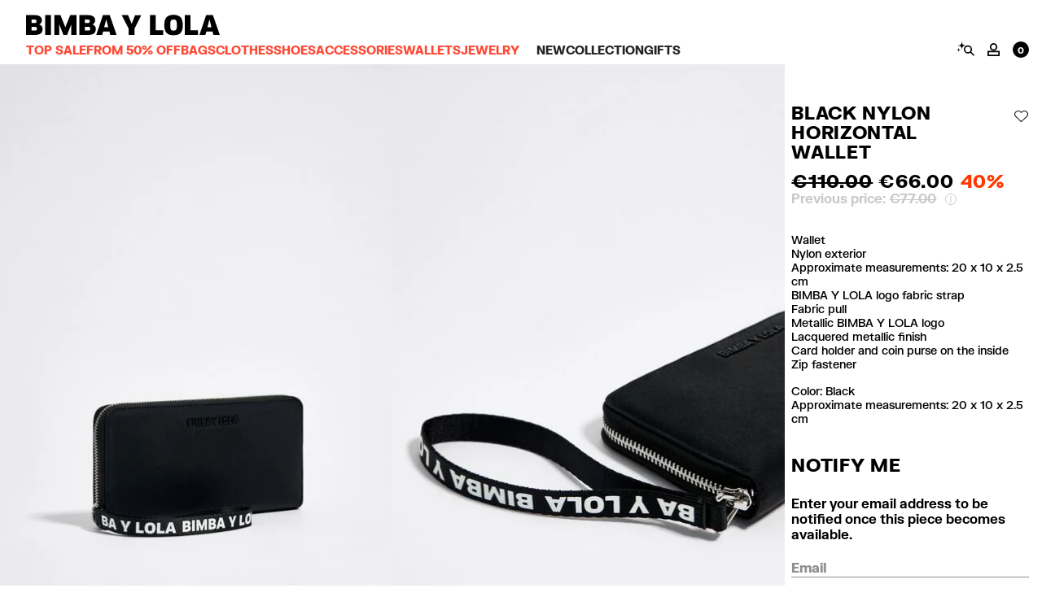

--- FILE ---
content_type: text/html;charset=UTF-8
request_url: https://www.bimbaylola.com/eu_en/black-nylon-horizontal-wallet-222BBH303.T5000.html
body_size: 91547
content:
<!DOCTYPE html>
<html lang="en">
<head>
<meta charset=UTF-8 />

<meta http-equiv="x-ua-compatible" content="ie=edge" />


<meta name="viewport" content="width=device-width, initial-scale=1, minimum-scale=1" />



    <title>Black nylon horizontal wallet</title>



    <meta name="description" content="Wallet
Nylon exterior
Approximate measurements: 20 x 10 x 2.5 cm
BIMBA Y LOLA logo fabric strap
Fabric pull
Metallic BIMBA Y LOLA logo
Lacquered metallic finish
Card holder and coin purse on the inside 
Zip fastener" />


<meta name="keywords" content="BIMBA Y LOLA"/>





    
    
        <link
            rel="alternate"
            href="https://www.bimbaylola.mx/mx_es/billetera-horizontal-nylon-negra-222BBH303.T5000.html"
            hreflang="es-mx"
        />
    
        <link
            rel="alternate"
            href="https://www.bimbaylola.mx/mx_en/black-nylon-horizontal-wallet-222BBH303.T5000.html"
            hreflang="en-mx"
        />
    
        <link
            rel="alternate"
            href="https://www.bimbaylola.com/es_es/billetera-horizontal-nylon-negra-222BBH303.T5000.html"
            hreflang="es-es"
        />
    
        <link
            rel="alternate"
            href="https://www.bimbaylola.com/es_en/black-nylon-horizontal-wallet-222BBH303.T5000.html"
            hreflang="en-es"
        />
    
        <link
            rel="alternate"
            href="https://www.bimbaylola.com/es_ca/bitlletera-horitzontal-nilo-negra-222BBH303.T5000.html"
            hreflang="ca-es"
        />
    
        <link
            rel="alternate"
            href="https://www.bimbaylola.com/es_gl/billeteira-horizontal-nailon-negra-222BBH303.T5000.html"
            hreflang="gl-es"
        />
    
        <link
            rel="alternate"
            href="https://www.bimbaylola.com/co_es/billetera-horizontal-nylon-negra-222BBH303.T5000.html"
            hreflang="es-co"
        />
    
        <link
            rel="alternate"
            href="https://www.bimbaylola.com/co_en/black-nylon-horizontal-wallet-222BBH303.T5000.html"
            hreflang="en-co"
        />
    
        <link
            rel="alternate"
            href="https://www.bimbaylola.com/de_en/black-nylon-horizontal-wallet-222BBH303.T5000.html"
            hreflang="en-de"
        />
    
        <link
            rel="alternate"
            href="https://www.bimbaylola.com/de_de/horizontale-geldborse-nylon-schwarz-222BBH303.T5000.html"
            hreflang="de-de"
        />
    
        <link
            rel="alternate"
            href="https://www.bimbaylola.com/fr_en/black-nylon-horizontal-wallet-222BBH303.T5000.html"
            hreflang="en-fr"
        />
    
        <link
            rel="alternate"
            href="https://www.bimbaylola.com/fr_fr/portefeuille-horizontal-nylon-noir-222BBH303.T5000.html"
            hreflang="fr-fr"
        />
    
        <link
            rel="alternate"
            href="https://www.bimbaylola.com/pt_en/black-nylon-horizontal-wallet-222BBH303.T5000.html"
            hreflang="en-pt"
        />
    
        <link
            rel="alternate"
            href="https://www.bimbaylola.com/pt_pt/carteira-horizontal-nylon-preta-222BBH303.T5000.html"
            hreflang="pt-pt"
        />
    
        <link
            rel="alternate"
            href="https://www.bimbaylola.com/gb_en/black-nylon-horizontal-wallet-222BBH303.T5000.html"
            hreflang="en-gb"
        />
    
        <link
            rel="alternate"
            href="https://www.bimbaylola.com/pl_pl/portfel-poziomy-nylon-czarny-222BBH303.T5000.html"
            hreflang="pl-pl"
        />
    
        <link
            rel="alternate"
            href="https://www.bimbaylola.com/pl_en/black-nylon-horizontal-wallet-222BBH303.T5000.html"
            hreflang="en-pl"
        />
    
        <link
            rel="alternate"
            href="https://www.bimbaylola.com/us_en/black-nylon-horizontal-wallet-222BBH303.T5000.html"
            hreflang="en-us"
        />
    
        <link
            rel="alternate"
            href="https://www.bimbaylola.com/us_es/billetera-horizontal-nylon-negra-222BBH303.T5000.html"
            hreflang="es-us"
        />
    
        <link
            rel="alternate"
            href="https://www.bimbaylola.com/pr_en/black-nylon-horizontal-wallet-222BBH303.T5000.html"
            hreflang="en-pr"
        />
    
        <link
            rel="alternate"
            href="https://www.bimbaylola.com/pr_es/billetera-horizontal-nylon-negra-222BBH303.T5000.html"
            hreflang="es-pr"
        />
    
        <link
            rel="alternate"
            href="https://www.bimbaylola.com/pe_es/billetera-horizontal-nylon-negra-222BBH303.T5000.html"
            hreflang="es-pe"
        />
    
        <link
            rel="alternate"
            href="https://www.bimbaylola.com/kr_en/black-nylon-horizontal-wallet-222BBH303.T5000.html"
            hreflang="en-kr"
        />
    
        <link
            rel="alternate"
            href="https://www.bimbaylola.com/eu_en/black-nylon-horizontal-wallet-222BBH303.T5000.html"
            hreflang="en-fi"
        />
    
        <link
            rel="alternate"
            href="https://www.bimbaylola.com/eu_en/black-nylon-horizontal-wallet-222BBH303.T5000.html"
            hreflang="en-cz"
        />
    
        <link
            rel="alternate"
            href="https://www.bimbaylola.com/eu_en/black-nylon-horizontal-wallet-222BBH303.T5000.html"
            hreflang="en-cy"
        />
    
        <link
            rel="alternate"
            href="https://www.bimbaylola.com/eu_en/black-nylon-horizontal-wallet-222BBH303.T5000.html"
            hreflang="en-hu"
        />
    
        <link
            rel="alternate"
            href="https://www.bimbaylola.com/eu_en/black-nylon-horizontal-wallet-222BBH303.T5000.html"
            hreflang="en-dk"
        />
    
        <link
            rel="alternate"
            href="https://www.bimbaylola.com/eu_en/black-nylon-horizontal-wallet-222BBH303.T5000.html"
            hreflang="en-ee"
        />
    
        <link
            rel="alternate"
            href="https://www.bimbaylola.com/eu_en/black-nylon-horizontal-wallet-222BBH303.T5000.html"
            hreflang="en-gr"
        />
    
        <link
            rel="alternate"
            href="https://www.bimbaylola.com/eu_en/black-nylon-horizontal-wallet-222BBH303.T5000.html"
            hreflang="en-ie"
        />
    
        <link
            rel="alternate"
            href="https://www.bimbaylola.com/eu_en/black-nylon-horizontal-wallet-222BBH303.T5000.html"
            hreflang="en-lv"
        />
    
        <link
            rel="alternate"
            href="https://www.bimbaylola.com/eu_en/black-nylon-horizontal-wallet-222BBH303.T5000.html"
            hreflang="en-lt"
        />
    
        <link
            rel="alternate"
            href="https://www.bimbaylola.com/eu_en/black-nylon-horizontal-wallet-222BBH303.T5000.html"
            hreflang="en-lu"
        />
    
        <link
            rel="alternate"
            href="https://www.bimbaylola.com/eu_en/black-nylon-horizontal-wallet-222BBH303.T5000.html"
            hreflang="en-mt"
        />
    
        <link
            rel="alternate"
            href="https://www.bimbaylola.com/eu_en/black-nylon-horizontal-wallet-222BBH303.T5000.html"
            hreflang="en-mc"
        />
    
        <link
            rel="alternate"
            href="https://www.bimbaylola.com/eu_en/black-nylon-horizontal-wallet-222BBH303.T5000.html"
            hreflang="en-ro"
        />
    
        <link
            rel="alternate"
            href="https://www.bimbaylola.com/eu_en/black-nylon-horizontal-wallet-222BBH303.T5000.html"
            hreflang="en-sk"
        />
    
        <link
            rel="alternate"
            href="https://www.bimbaylola.com/eu_en/black-nylon-horizontal-wallet-222BBH303.T5000.html"
            hreflang="en-si"
        />
    
        <link
            rel="alternate"
            href="https://www.bimbaylola.com/eu_en/black-nylon-horizontal-wallet-222BBH303.T5000.html"
            hreflang="en-se"
        />
    
        <link
            rel="alternate"
            href="https://www.bimbaylola.com/eu_en/black-nylon-horizontal-wallet-222BBH303.T5000.html"
            hreflang="en-bg"
        />
    
        <link
            rel="alternate"
            href="https://www.bimbaylola.com/eu_en/black-nylon-horizontal-wallet-222BBH303.T5000.html"
            hreflang="en-at"
        />
    
        <link
            rel="alternate"
            href="https://www.bimbaylola.com/be_en/black-nylon-horizontal-wallet-222BBH303.T5000.html"
            hreflang="en-be"
        />
    
        <link
            rel="alternate"
            href="https://www.bimbaylola.com/it_en/black-nylon-horizontal-wallet-222BBH303.T5000.html"
            hreflang="en-it"
        />
    
        <link
            rel="alternate"
            href="https://www.bimbaylola.com/nl_nl/portefeuille-nylon-zwart-222BBH303.T5000.html"
            hreflang="nl-nl"
        />
    
        <link
            rel="alternate"
            href="https://www.bimbaylola.com/nl_en/black-nylon-horizontal-wallet-222BBH303.T5000.html"
            hreflang="en-nl"
        />
    
        <link
            rel="alternate"
            href="https://www.bimbaylola.com/pa_es/billetera-horizontal-nylon-negra-222BBH303.T5000.html"
            hreflang="es-pa"
        />
    
        <link
            rel="alternate"
            href="https://www.bimbaylola.com/ww_en/black-nylon-horizontal-wallet-222BBH303.T5000.html"
            hreflang="en-ae"
        />
    
        <link
            rel="alternate"
            href="https://www.bimbaylola.com/ww_en/black-nylon-horizontal-wallet-222BBH303.T5000.html"
            hreflang="en-au"
        />
    
        <link
            rel="alternate"
            href="https://www.bimbaylola.com/ww_en/black-nylon-horizontal-wallet-222BBH303.T5000.html"
            hreflang="en-br"
        />
    
        <link
            rel="alternate"
            href="https://www.bimbaylola.com/ww_en/black-nylon-horizontal-wallet-222BBH303.T5000.html"
            hreflang="en-ca"
        />
    
        <link
            rel="alternate"
            href="https://www.bimbaylola.com/ww_en/black-nylon-horizontal-wallet-222BBH303.T5000.html"
            hreflang="en-ch"
        />
    
        <link
            rel="alternate"
            href="https://www.bimbaylola.com/ww_en/black-nylon-horizontal-wallet-222BBH303.T5000.html"
            hreflang="en-cn"
        />
    
        <link
            rel="alternate"
            href="https://www.bimbaylola.com/ww_en/black-nylon-horizontal-wallet-222BBH303.T5000.html"
            hreflang="en-eg"
        />
    
        <link
            rel="alternate"
            href="https://www.bimbaylola.com/ww_en/black-nylon-horizontal-wallet-222BBH303.T5000.html"
            hreflang="en-hk"
        />
    
        <link
            rel="alternate"
            href="https://www.bimbaylola.com/ww_en/black-nylon-horizontal-wallet-222BBH303.T5000.html"
            hreflang="en-in"
        />
    
        <link
            rel="alternate"
            href="https://www.bimbaylola.com/ww_en/black-nylon-horizontal-wallet-222BBH303.T5000.html"
            hreflang="en-jp"
        />
    
        <link
            rel="alternate"
            href="https://www.bimbaylola.com/ww_en/black-nylon-horizontal-wallet-222BBH303.T5000.html"
            hreflang="en-kr"
        />
    
        <link
            rel="alternate"
            href="https://www.bimbaylola.com/ww_en/black-nylon-horizontal-wallet-222BBH303.T5000.html"
            hreflang="en-my"
        />
    
        <link
            rel="alternate"
            href="https://www.bimbaylola.com/ww_en/black-nylon-horizontal-wallet-222BBH303.T5000.html"
            hreflang="en-tr"
        />
    
        <link
            rel="alternate"
            href="https://www.bimbaylola.com/ww_en/black-nylon-horizontal-wallet-222BBH303.T5000.html"
            hreflang="en-tw"
        />
    
        <link
            rel="alternate"
            href="https://www.bimbaylola.com/cn_en/black-nylon-horizontal-wallet-222BBH303.T5000.html"
            hreflang="en-cn"
        />
    
        <link
            rel="alternate"
            href="https://www.bimbaylola.com/ae_en/black-nylon-horizontal-wallet-222BBH303.T5000.html"
            hreflang="en-ae"
        />
    
        <link
            rel="alternate"
            href="https://www.bimbaylola.com/au_en/black-nylon-horizontal-wallet-222BBH303.T5000.html"
            hreflang="en-au"
        />
    
        <link
            rel="alternate"
            href="https://www.bimbaylola.com/jp_en/black-nylon-horizontal-wallet-222BBH303.T5000.html"
            hreflang="en-jp"
        />
    
        <link
            rel="alternate"
            href="https://www.bimbaylola.com/br_en/black-nylon-horizontal-wallet-222BBH303.T5000.html"
            hreflang="en-br"
        />
    
        <link
            rel="alternate"
            href="https://www.bimbaylola.com/ca_en/black-nylon-horizontal-wallet-222BBH303.T5000.html"
            hreflang="en-ca"
        />
    
        <link
            rel="alternate"
            href="https://www.bimbaylola.com/tw_en/black-nylon-horizontal-wallet-222BBH303.T5000.html"
            hreflang="en-tw"
        />
    
        <link
            rel="alternate"
            href="https://www.bimbaylola.com/tr_en/black-nylon-horizontal-wallet-222BBH303.T5000.html"
            hreflang="en-tr"
        />
    
        <link
            rel="alternate"
            href="https://www.bimbaylola.com/eg_en/black-nylon-horizontal-wallet-222BBH303.T5000.html"
            hreflang="en-eg"
        />
    
        <link
            rel="alternate"
            href="https://www.bimbaylola.com/in_en/black-nylon-horizontal-wallet-222BBH303.T5000.html"
            hreflang="en-in"
        />
    
        <link
            rel="alternate"
            href="https://www.bimbaylola.com/hk_en/black-nylon-horizontal-wallet-222BBH303.T5000.html"
            hreflang="en-hk"
        />
    
        <link
            rel="alternate"
            href="https://www.bimbaylola.com/ch_en/black-nylon-horizontal-wallet-222BBH303.T5000.html"
            hreflang="en-ch"
        />
    
        <link
            rel="alternate"
            href="https://www.bimbaylola.com/my_en/black-nylon-horizontal-wallet-222BBH303.T5000.html"
            hreflang="en-my"
        />
    







<meta property="og:site_name" content="BIMBA Y LOLA" />
<meta property="og:title" content="Black nylon horizontal wallet" />
<meta property="og:description" content="Wallet
Nylon exterior
Approximate measurements: 20 x 10 x 2.5 cm
BIMBA Y LOLA logo fabric strap
Fabric pull
Metallic BIMBA Y LOLA logo
Lacquered metallic finish
Card holder and coin purse on the inside 
Zip fastener" />

    <meta property="og:url" content="https://www.bimbaylola.com/eu_en/black-nylon-horizontal-wallet-222BBH303.T5000.html" />




    <meta property="og:image:type" content="image/jpeg" />
    <meta property="og:image" content="https://www.bimbaylola.com/dw/image/v2/BDXG_PRD/on/demandware.static/-/Sites-byl-master-catalog/default/dw57e892a2/images/22/2/B/222BBH303_T5000_L_1.jpg?sw=450&amp;sh=675" />
    <meta property="og:image:width" content="450" />
    <meta property="og:image:height" content="675" />


<meta name="msapplication-TileColor" content="#00aba9" />
<meta name="msapplication-config" content="/on/demandware.static/Sites-byl-eu-Site/-/default/dw61a3240c/images/favicon/browserconfig.xml" />
<meta name="theme-color" content="#ffffff" />



<script>
    var ua = navigator.userAgent;
    if (window.document.documentMode || ua.indexOf('MSIE ') > -1 || ua.indexOf('Trident/') > -1) {
        window.location.replace("https://www.bimbaylola.com/on/demandware.store/Sites-byl-eu-Site/en_AT/RedirectURL-DeprecatedBrowser");
    }
</script>
<script>
    window.isCampaignPD = false;
</script>





    <meta
        name="facebook-domain-verification"
        content="b8o5ualn51w4i5c2xgnhudy7h8tbo1"
    />





    <meta
        name="p:domain_verify"
        content="f5794e8cd1e26dfbe3371a27e5d49186"
    />







    <meta name="robots" content="index, follow" />


<link rel="shortcut icon" href="https://www.bimbaylola.com/on/demandware.static/Sites-byl-eu-Site/-/default/dwb894c613/images/favicon.ico" />
<link rel="icon" type="image/png" href="/on/demandware.static/Sites-byl-eu-Site/-/default/dw92949b0c/images/favicon/favicon-16x16.png" sizes="16x16" />
<link rel="icon" type="image/png" href="/on/demandware.static/Sites-byl-eu-Site/-/default/dw18f2ca35/images/favicon/favicon-32x32.png" sizes="32x32" />
<link rel="icon" type="image/png" href="/on/demandware.static/Sites-byl-eu-Site/-/default/dw8eccf4e7/images/favicon/favicon-96x96.png" sizes="96x96" />
<link rel="icon" type="image/png" href="/on/demandware.static/Sites-byl-eu-Site/-/default/dw040f3a39/images/favicon/favicon-128x128.png" sizes="128x128" />
<link rel="icon" type="image/png" href="/on/demandware.static/Sites-byl-eu-Site/-/default/dwa8d1d72b/images/favicon/favicon-196x196.png" sizes="196x196" />
<link rel="apple-touch-icon" href="/on/demandware.static/Sites-byl-eu-Site/-/default/dw7c2f3fe0/images/favicon/apple-touch-icon.png" sizes="180x180" />
<link rel="mask-icon" href="/on/demandware.static/Sites-byl-eu-Site/-/default/dwfc2c305c/images/favicon/safari-pinned-tab.svg" color="#5bbad5" />
<link rel="manifest" href="/on/demandware.static/Sites-byl-eu-Site/-/default/dwc716381e/images/favicon/site.webmanifest" />


<link rel="preload" href="/on/demandware.static/Sites-byl-eu-Site/-/en_AT/v1768577302102/fonts/FKGrotesk-Regular.woff2" as="font" crossorigin />
<link rel="preload" href="/on/demandware.static/Sites-byl-eu-Site/-/en_AT/v1768577302102/fonts/FKGrotesk-Italic.woff2" as="font" crossorigin />
<link rel="preload" href="/on/demandware.static/Sites-byl-eu-Site/-/en_AT/v1768577302102/fonts/FKGrotesk-Medium.woff2" as="font" crossorigin />
<link rel="preload" href="/on/demandware.static/Sites-byl-eu-Site/-/en_AT/v1768577302102/fonts/FKGrotesk-MediumItalic.woff2" as="font" crossorigin />
<link rel="preload" href="/on/demandware.static/Sites-byl-eu-Site/-/en_AT/v1768577302102/fonts/FKGrotesk-Bold.woff2" as="font" crossorigin />
<link rel="preload" href="/on/demandware.static/Sites-byl-eu-Site/-/en_AT/v1768577302102/fonts/FKGrotesk-BoldItalic.woff2" as="font" crossorigin />
<link rel="preload" href="/on/demandware.static/Sites-byl-eu-Site/-/en_AT/v1768577302102/fonts/FKGrotesk-Black.woff2" as="font" crossorigin />
<link rel="preload" href="/on/demandware.static/Sites-byl-eu-Site/-/en_AT/v1768577302102/fonts/FKGroteskMono-Medium.woff2" as="font" crossorigin />
<link rel="preload" href="/on/demandware.static/Sites-byl-eu-Site/-/en_AT/v1768577302102/fonts/EBGaramond-BoldItalic.woff2" as="font" crossorigin />
<link rel="preload" href="/on/demandware.static/Sites-byl-eu-Site/-/en_AT/v1768577302102/fonts/EBGaramond-SemiBoldItalic.woff2" as="font" crossorigin />

<link rel="stylesheet" href="/on/demandware.static/Sites-byl-eu-Site/-/en_AT/v1768577302102/css/critical.css" />
<link rel="preload" href="/on/demandware.static/Sites-byl-eu-Site/-/en_AT/v1768577302102/css/global.css" as="style" onload="this.onload=null;this.rel='stylesheet'" />
<link rel="preload" href="/on/demandware.static/Sites-byl-eu-Site/-/en_AT/v1768577302102/css/the-home.css" as="style" onload="this.onload=null;this.rel='stylesheet'" />
<noscript><link rel="stylesheet" href="/on/demandware.static/Sites-byl-eu-Site/-/en_AT/v1768577302102/css/global.css" /></noscript>
<style>
    :root {
        --sales-color: #FF3700;
        --selection-color: #ff45e1;
        --private-sale-color: #ffec41;
    }
    ::-moz-selection {
        background: var(--selection-color);
    }
    ::-webkit-selection {
        background: var(--selection-color);
    }
    ::selection {
        background: var(--selection-color);
    }
</style>

    <link rel="stylesheet" href="/on/demandware.static/Sites-byl-eu-Site/-/en_AT/v1768577302102/css/product/stockAlert.css"  />



    <link rel="canonical" href="https://www.bimbaylola.com/eu_en/black-nylon-horizontal-wallet-222BBH303.T5000.html" />






    

    
    
    <div class="content-asset"><!-- dwMarker="content" dwContentID="c4a92140b135713a4fcfb829c0" -->
        <script type="text/javascript" data-cmp-ab="1">
	window.cmp_customlanguages = [{"l":"GL-ES","i":"es","r":0,"t":"GL"},{"l":"CA-ES","i":"es","r":0,"t":"CA"},{"l":"PT-PT","i":"pt","r":0,"t":"PT"}];
</script>
<script type="text/javascript" data-cmp-ab="1" src="https://cdn.consentmanager.net/delivery/autoblocking/fb5f509162c2f.js" data-cmp-host="c.delivery.consentmanager.net" data-cmp-cdn="cdn.consentmanager.net" data-cmp-codesrc="0"></script>
    </div> <!-- End content-asset -->







<link rel="preconnect" href="https://dev.visualwebsiteoptimizer.com" />
<script type='text/javascript' id='vwoCode' class='optanon-category-C0003'>
    window._vwo_code=window._vwo_code || (function() {
        var account_id=585959,
        version = 1.5,
        settings_tolerance=2000,
        library_tolerance=2500,
        use_existing_jquery=false,
        is_spa=1,
        hide_element='body',
        hide_element_style = 'opacity:0 !important;filter:alpha(opacity=0) !important;background:none !important',
        /* DO NOT EDIT BELOW THIS LINE */
        f=false,w=window,d=document,vwoCodeEl=d.querySelector('#vwoCode'),code={use_existing_jquery:function(){return use_existing_jquery},library_tolerance:function(){return library_tolerance},hide_element_style:function(){return'{'+hide_element_style+'}'},finish:function(){if(!f){f=true;var e=d.getElementById('_vis_opt_path_hides');if(e)e.parentNode.removeChild(e)}},finished:function(){return f},load:function(e){var t=d.createElement('script');t.fetchPriority='high';t.src=e;t.type='text/javascript';t.onerror=function(){_vwo_code.finish()};d.getElementsByTagName('head')[0].appendChild(t)},getVersion:function(){return version},getMatchedCookies:function(e){var t=[];if(document.cookie){t=document.cookie.match(e)||[]}return t},getCombinationCookie:function(){var e=code.getMatchedCookies(/(?:^|;)\s?(_vis_opt_exp_\d+_combi=[^;$]*)/gi);e=e.map(function(e){try{var t=decodeURIComponent(e);if(!/_vis_opt_exp_\d+_combi=(?:\d+,?)+\s*$/.test(t)){return''}return t}catch(e){return''}});var i=[];e.forEach(function(e){var t=e.match(/([\d,]+)/g);t&&i.push(t.join('-'))});return i.join('|')},init:function(){if(d.URL.indexOf('__vwo_disable__')>-1)return;w.settings_timer=setTimeout(function(){_vwo_code.finish()},settings_tolerance);var e=d.currentScript,t=d.createElement('style'),i=e&&!e.async?hide_element?hide_element+'{'+hide_element_style+'}':'':code.lA=1,n=d.getElementsByTagName('head')[0];t.setAttribute('id','_vis_opt_path_hides');vwoCodeEl&&t.setAttribute('nonce',vwoCodeEl.nonce);t.setAttribute('type','text/css');if(t.styleSheet)t.styleSheet.cssText=i;else t.appendChild(d.createTextNode(i));n.appendChild(t);var o=this.getCombinationCookie();this.load('https://dev.visualwebsiteoptimizer.com/j.php?a='+account_id+'&u='+encodeURIComponent(d.URL)+'&f='+ +is_spa+'&vn='+version+(o?'&c='+o:''));return settings_timer}};w._vwo_settings_timer = code.init();return code;}());
</script>









<script data-cmp-ab="1">
    window.dataLayer = window.dataLayer || [];
    function gtag() {
        dataLayer.push(arguments)
    }
    gtag("consent", "default", {
        ad_personalization: "denied",
        ad_storage: "denied",
        ad_user_data: "denied",
        analytics_storage: "denied",
        functionality_storage: "denied",
        personalization_storage: "denied",
        security_storage: "granted",
        wait_for_update: 500
    });
    gtag("set", "ads_data_redaction", true);
    gtag("set", "url_passthrough", true);
</script>


    
    <script data-cmp-ab="1">
        dataLayer = (typeof dataLayer !== 'undefined') ? dataLayer : [];
    </script>

    <script data-cmp-ab="1">
        (function(w,d,s,l,i){
            w[l]=w[l]||[];
            w[l].push({'gtm.start':new Date().getTime(),event:'gtm.js'});
            var f=d.getElementsByTagName(s)[0],j=d.createElement(s),dl=l!='dataLayer'?'&l='+l:'';
            j.setAttributeNode(d.createAttribute('data-ot-ignore'));
            j.async=true;
            j.setAttribute('data-cmp-ab', '1');
            j.src='https://www.googletagmanager.com/gtm.js?id='+i+dl;
            f.parentNode.insertBefore(j,f);
        })(window,document,'script','dataLayer','GTM-MHBJ627');
    </script>
    



    <!-- Accessibility Code for "bimbaylola.com" -->
<script>
window.interdeal = {
    "sitekey": "751439aa4cab9fc1f26757b9588e57fa",
    "Position": "Left",
    "Menulang": (window.location?.pathname?.split('/')[1]?.split('_')[1] ?? 'EN').toUpperCase(),
    "domains": {
        "js": "https://cdn.equalweb.com/",
        "acc": "https://access.equalweb.com/"
    },
    "btnStyle": {
        "vPosition": [
            "calc(50% - 40px)",
            "calc(50% - 40px)"
        ],
        "scale": [
            "0.5",
            "0.5"
        ],
        "icon": {
            "type": 2,
            "shape": "circle",
            "outline": false
        }
    }
};
(function(doc, head, body){
	var coreCall             = doc.createElement('script');
	coreCall.src             = 'https://cdn.equalweb.com/core/4.4.1/accessibility.js';
	coreCall.defer           = true;
	coreCall.integrity       = 'sha512-tq2wb4PBHqpUqBTfTG32Sl7oexERId9xGHX2O3yF91IYLII2OwM1gJVBXGbEPaLmfSQrIE+uAOzNOuEUZHHM+g==';
	coreCall.crossOrigin     = 'anonymous';
	coreCall.setAttribute('data-cfasync', true );
        coreCall.setAttribute('data-cmp-ab', '1' );
	body? body.appendChild(coreCall) : head.appendChild(coreCall);
})(document, document.head, document.body);
try {
    setInterval(() => {
        const mode = window.interdeal?.mode || {};
        const isTextReaderEnabled = ['textreader'].includes(mode.INDTextReader?.toLowerCase()) || ['soundreder', 'keyboard'].includes(mode.INDNavigation?.toLowerCase());
        if (isTextReaderEnabled !== window.INDTextReaderEnabled) {
            window.INDTextReaderEnabled = isTextReaderEnabled;
            document.dispatchEvent((new CustomEvent('INDChangeOptions', {
                detail: mode,
            })));
        }
    }, 1000);
} catch (error) {}
</script>
<style>
   #INDmenu-btn {
     display: none !important;
   }
</style>





<script data-cmp-ab="1">
    __webpack_public_path__ = "/on/demandware.static/Sites-byl-eu-Site/-/en_AT/v1768577302102/";
</script>

<!--[if gt IE 9]><!-->


<script>
    window.messages = {"account":{"label.orderhistory":"Orders","label.returns":"Returns","label.profile":"Personal details","label.addressbook":"Addresses","label.privacy":"Privacy","link.header.logout":"Sign out","label.addressbook.editaddress":"Edit Address","link.edit":"Edit","label.addressbook.deleteaddress":"Delete this address from your address book","label.addressbook.addnewaddress":"Add new address","button.save":"Save","label.profile.changepassword":"Change your password","label.profile.currentpassword":"Current password","label.profile.newpassword":"New password","label.profile.confirmnewpassword":"Confirm new password","button.cancel":"Cancel","label.profile.email":"Email","label.profile.firstname":"First name","label.profile.lastname":"Last name","label.profile.birthday":"Birthday dd/mm/yyyy","error.profile.birthday.pattern":"Incorrect date format. Please enter a valid date (example: dd / mm / yyyy).","error.profile.birthday.range":"You must be older than 14 years","msg.help.section.text":"<p class=\"help-section__title\">You can consult the information of frequently asked questions <a href=\"/share/faqs/\">here</a></p><p class=\"help-section__title\">You can also contact with us <a href=\"/share/contact/\">here</a></p>","label.privacy.communicationpreferences":"How will we contact you?","label.privacy.communicationpreferences.email":"Email","label.privacy.communicationpreferences.sms.text1":"SMS *message frequency varies, message rates may apply. Please consult our","label.privacy.communicationpreferences.sms.link1":"Privacy Policy","label.privacy.communicationpreferences.sms.text2":"&","label.privacy.communicationpreferences.sms.link2":"Terms","label.privacy.communicationpreferences.sms.text3":"for more information.","label.privacy.bylexperience":"BimbayLola Experience","label.privacy.bylexperience.check":"I accept BYL using my details and browsing habits to develop a more personalized experience.","button.savechanges":"Save changes","label.profile.information":"Information","page.title.myaccount":"My Account","link.account.back":"Back","msg.rma.summary.title":"You return request has been processed successfully","msg.rma.summary.message":"<p class=\"base-rma__message\">You have 15 calendar days to take your parcel to any Post Office:</p><p class=\"base-rma__message\"><strong>01.</strong> Put the products you want to return into the original, or similar packaging and seal it properly.</p><p class=\"base-rma__message\"><strong>02.</strong> Take the package to a Post Office together with the return label that you will receive by email (maximum 24 hours), or which you can download from My Account. The Post Office will print the final label.</p><p class=\"base-rma__message\">The refunded amount will be credited back using the original payment method within 5 days of receipt of your package in our warehouse.</p>"},"locale":{"global.helplink":"Help","global.price":"Price","global.close":"Close","global.showHide":"Show / Hide"},"address":{"label.address.default.yes":"Yes","label.address.default.no":"No","label.address.default":"Default address","msg.no.saved.addresses":"Nothing yet. Add an address now or simply place an order to automatically save.","label.address.title":"Address name","label.address.firstname":"Name","label.address.lastname":"Last name","label.address.line.one":"Address","label.address.zip":"ZIP code","label.address.country":"Country","label.address.state":"State","label.address.comuna":"Comuna","label.address.city":"City","label.address.colonia":"Colonia","button.cancel":"Cancel","heading.delete.address.confirmation.modal":"Delete this address?","button.confirm":"Delete"},"forms":{"error.message.safetext":"Please use valid characters","error.message.required":"This field is required.","error.message.safetext.names":"Please use valid characters","error.message.validation.phone":"Please enter a valid phone number","error.message.safetext.extended":"Please use valid characters","error.message.validation.zip":"Please enter a valid zip code","feedback.valid.change.password":"The password has been changed correctly","error.message.between8and255":"Must be between 8 to 255 characters required.","error.message.password.constraints.not.matched":"It must contain at least 8 characters, one upper case letter, one lower case letter and a number","error.message.mismatch.newpassword":"Passwords do not match","error.message.50orless":"Must be 50 characters or less.","label.profile.documenttype":"label.profile.documenttype","label.profile.documentnumber":"label.profile.documentnumber","error.message.validation.documentnumber":"error.message.validation.documentnumber","label.save.continue":"Continue","error.message.between6and16":"Must be between 6 to 16 characters required.","label.input.phone.profile":"Phone number","label.input.email":"Email","error.message.parse.email.profile.form":"Please enter a valid email address","error.unexpected":"An unexpected error ocurred, please try again"},"storefront":{"msg.form.address.additional.text":"Add your floor or door number, and any other relevant delivery information."},"orderHistory":{"label.ordersummary.msgFilteredOrders":"Select your order to return","label.orderhistory.noorders":"Nothing here yet...","label.ordersummary.number":"Order No:","link.orderhistory.viewAllOrders":"View all orders","link.orderhistory.viewDetails":"View details","label.orderhistory.return":"Return an item","label.ordersummary.hasreturns":"Order with return","label.ordersummary.deliverynote.download":"Download delivery note","globale.tracking.text":"Track your order here","orderdetails.itemquantity":"product units in order","orderdetails.shippingto":"Shipping to","orderdetails.billingaddress":"Billing address","label.ordersummary.status":"Status: {0}","label.ordersummary.invoice.download":"Download simplified invoice","label.orderhistory.products":"({0} Items)","label.ordersummary.shipment":"Shipment","label.ordersummary.shipments":"Shipments","label.ordersummary.closeAllShipments":"Close shipments","label.ordersummary.viewAllShipments":"View shipments","orderdetails.paymentmethod":"Payment method:","orderdetails.cardnumbermask":"******* {0}","orderdetails.qrcodetitle":"QR CODE:","orderdetails.qrcodesubtitle":"If you need to manage your order in-store, simply show this QR code on your phone.","orderdetails.totalssubtotal":"Subtotal","label.orderhistory.gotoreturn":"Go to returns","orderdetails.totalsdeliverycharges":"Delivery Charges","orderdetails.taxes":"Taxes","orderdetails.totalstotal":"Total","orderdetails.totalstaxesincluded":"All taxes included","label.ordersummary.tracking":"Tracking:"},"return":{"return.howToReturns":"Do you need help returning an item?","return.howToReturnsLink":"Click here","return.createLink":"Create a new return","return.number":"Return","return.request.totals.title":"Refund","return.details.download.label":"Download return label","return.droppointSummary":"Delivery point","return.details.returnNumber":"Return number","return.details.orderedAt":"Ordered at:","label.return.status":"Status:","return.steps.0":"1. SELECT THE PRODUCTS","return.steps.1":"2. SELECT A DROP POINT","return.steps.2":"3. COMPLETE YOUR RETURN","return.request.confirmation.message":"Check that all the details are correct and click on the \"Complete your return\" button","return.request.chooseItems.quantity":"Product units to return","label.button.request":"COMPLETE YOUR RETURN","rma.errorprocess":"There has been an error during the process","return.droppoint.title":"Select your delivery point:","return.link.typeSelector":"View other methods"},"product":{"actionable.link.img.alt":"Actionable Link button image for {0}`","button.sizeselect":"Select size","button.productcard":"Go to cart","text.alert.addedtobasket.modal":"Product added","button.sizeaddedmobile":"Size {0} added","tag.iframe":"Virtual try-on","tag.coming":"Coming soon","tag.coming_unavailable":"Sold out","tag.exclusive":"Online exclusive","product.share.button":"SHARE","product.share.title":"Share","button.addtocart":"Add to bag","button.stockalert":"Notify me","button.customize":"CUSTOMIZE","text.alert.addedtobasket":"Added to bag","error.size.unselected":"You have to select a size before adding to bag.","button.find.store":"Find a store","appexclusive.description":"This product is now available on the app. From 21:00 on the website.","appexclusive.link":"DOWNLOAD APP","button.appexclusive":"SHOP ON THE APP","link.size_guide":"Size guide","details.title":"Details","label.madein":"Made in","deliveryreturns.title":"Delivery & Returns","msg.pdp.delivery.returns.info":"<ul><li><u>DELIVERY</u></li><li>Delivery times and shipping costs depend on the destination. During the purchase, this information will be indicated to you based on the shipping address. For more information, consult it <a target=\"_blank\" rel=\"noopener noreferrer\" href=\"https://service.global-e.com/section/delivery-shipping?id=596fc445-f256-46bd-b35d-fdf6ad062f82\">here</a>.</li><li><u>RETURNS</u></li><li>You have 30 calendar days from the date of purchase to return your item. You can request a return through the returns portal: <a target=\"_blank\" rel=\"noopener noreferrer\" href=\"https://service.global-e.com/Categories/How-can-I-return-an-item?id=596fc445-f256-46bd-b35d-fdf6ad062f82\">here</a>.</li></ul>","paymentMethods.title":"Secure Payment","msg.pdp.payment.methods.info":"<ul><li>Credit and debit card (Visa, Visa Electron, MasterCard and Maestro).</li><li>PayPal, Google Pay, Apple Pay and Klarna.</li><li><em>For more information, you can check the Customer Service section</em>.</li></ul>","button.chat":"Chat","completethelook.title":"Complete the look","whatabout.title":"You may also like","msg.pdp.availability.message":"Product availability subject to stock availability in-store.","label.color":"Color","label.model":"Model","customize.modal.title.1":"CUSTOMIZE","customize.modal.title.2":"BAG","customize.modal.input.placeholder":"TEXT (3 LETTERS)","customize.modal.color.title":"COLOR","customize.modal.conditions.1":"Cost includes product customization.","customize.modal.conditions.2":"No exchanges or refunds.","customize.modal.conditions.3":"Our standard delivery times (2-3 business days) may be extended up to 5 working days for customizations.","stockalert.explanation":"Enter your email address to be notified once size {0} becomes available.","stockalert.explanation.singleSize":"Enter your email address to be notified once this piece becomes available.","stockalert.submit":"Send","stockalert.success":"Sent"},"header":{"header.back":"Back","header.cart":"Shopping bag","menu.title":"Menu","menu.viewall":"View all"},"filters":{"filters.color.text":"Color","filters.size.text":"Size","filters.sortby.text":"Sort by","filters.quantity.text":"Filters ({0})","filters.clearall.text":"Clear all","filters.button.apply":"Apply"},"search":{"search.imagesearch.preview":"PHOTO LOADED","search.imagesearch.results":"RESULTS","search.menu.link":"Search by word, product or collection","search.input.placeholder":"Search here","search.input.reset":"Delete","search.heromessage.noresultsfor":"No results for “{0}“","search.message.doyoumean":"Do you mean {0}?","search.message.results":"{0} results","search.message.noresultsfor":"We couldn’t find any results for “{0}“... Give it another go."},"payment":{"installments.message.months.plural":"Payment in {0} months"},"paymentInfo":{"paymentType.notknown":"Not known"},"cart":{"line-item-total-price.promo-text":"Promotion applied","customization.title":"CUSTOMIZATION:","label.total.tax":"All taxes included"},"productTile":{"quickShop.removedFromBag":"Product removed","quickShop.proceedToCheckout":"Proceed to checkout"},"storeLocator":{"field.city.zip.code":"ZIP code / city","button.use.my.location":"Nearest stores","button.find.stores":"Search"},"inStoreStock":{"error.notAvailable":"The selected product is not available in any nearby store.","error.general":"Something went wrong, please try again later.","instorestock.title":"In-store availability","instorestock.subtitle.size":"Select one or more sizes to check stock in-store.","instorestock.subtitle.storeLocator":"Enter your location (city or postcode) to check stock in nearby stores."},"wishlist":{"wishlist.default.error":"Something happened, please try again","button.add_to_wishlist.txt":"Add to wishlist"},"customizer":{"price.from":"From","designer.main.unit.price":"Key ring:","customizer.main.unit.price":"Bracelet:","product.complement.unit.price":"Letters:","product.unit":"/ unit","button.customize":"Customize","getinspired.title":"GET INSPIRED","product.complement.selector.title":"Select letters","designer.complement.selector.info":"Each key ring has space for up to 12 items.","customizer.complement.selector.info":"Each bracelet has space for up to 10 units.","designer.main.selector.title":"designer.main.selector.title","customizer.main.selector.title":"Select bracelet","price.total":"Total:","product.unavailable":"Product unavailable","product.added":"Added to bag","button.cancel":"Cancel","button.edit":"Edit"},"countryPrefix":{"country.prefix.mostused":"Most used","country.prefix.label":"Code"},"productList":{"productList.nextPageBtnDescription":"Load more products from the current category","productList.nextPageBtn":"+ Load more","productList.empty.text":"No products found...","productList.clearfilters.text":"Clear filters","productList.columns.legend":"view","productList.columns.two":"2 columns","productList.columns.four":"4 columns","productList.columns.eight":"8 columns"}};
</script>






<script>
    window.FRONT_CONFIG = {"apiConfig":{"platforms":{"WEB":"web","APP_IOS":"app-ios","APP_ANDROID":"app-android","ASSISTED_SHOPPING":"assisted-shopping"},"platforms_v0":{"WEB":"web","IOS":"ios","ANDROID":"android","IPAD":"ipad"},"PLATFORM_PARAMETER_NAME":"platform","PLATFORM_PARAMETER_NAME_V0":"byl_platform","VERSION_PARAMETER_NAME":"version","VERSION_PARAMETER_NAME_V0":"byl_appVersion","DEFAULT_VALUE":{"platform":"web","version":1},"paramFromV0ValueMap":{"platform":{"ios":"app-ios","android":"app-android","ipad":"assisted-shopping"}},"parameterNameFromV0ParamMap":{"platform":"byl_platform","version":"byl_appVersion"}},"isActiveModalSizeSelector":true,"isAppExclusiveEnabled":false,"isAnyPickupEnabled":false,"adyenApplePayMerchantID":"merchant.com.adyen.bimbaylola.bimbaylolaNew","chatButtonPDPEnabled":false,"contactAttachmentAccept":"image/*,application/pdf","contactAttachmentMaxFiles":2,"contactAttachmentMaxFileSize":2,"fitAnalyticsScripts":{"PDP":"//integrations.fitanalytics.com/shop/bimbalola/pdp.js","OCP":"//integrations.fitanalytics.com/shop/bimbalola/orderconfirmation.js"},"countryCode":"AT","languageCode":"en","currentLanguageCode":"en","orderStatesMap":{"default":[{"text":"CONFIRMED","color":"#F79D1D","states":["PROCESSING","PREPARING","NEW","OPEN","PK0050"]},{"text":"IN PREPARATION","color":"#F79D1D","states":["PK0100"]},{"text":"PREPARED","color":"#F79D1D","states":["PK0150"]},{"text":"SHIPPED","color":"#F79D1D","states":["SHIPPED","SHIPPED_WITHOUT_TRACKING","PK0200"]},{"text":"PARTIALLY SHIPPED","color":"#F79D1D","states":["PARTIALLY_PREPARED","PARTIALLY_SHIPPED"]},{"text":"READY TO PICK","color":"#F79D1D","states":["READY_TO_PICK","PK0500"]},{"text":"PARTIALLY READY TO PICK","color":"#F79D1D","states":["PARTIALLY_READY_TO_PICK"]},{"text":"DELIVERED","color":"#00FF67","states":["DELIVERED","PK0600"]},{"text":"PARTIALLY DELIVERED","color":"#00FF67","states":["PARTIALLY_DELIVERED"]},{"text":"CANCELLED","color":"#FF5733","hiddenInSteps":true,"states":["CANCELLED","PK0800","PK0900"]}],"custom":[]},"unknownOrderStatus":"UNKNOWN","rmaStatesMap":{"default":[{"text":"Requested","color":"#F79D1D","states":["NEW","PENDING"]},{"text":"Processing","color":"#F79D1D","states":["DELIVERED_DP","COLLECTED","COLLECTED_WH","TRANSIT","VALIDATING","VALIDATED","INCIDENT","ACCEPTED"]},{"text":"Delivered","color":"#00FF67","states":["CLOSED","TO_BE_REFUNDED"]}],"custom":[]},"countryPrefix":{"BE":{"mostUsed":true,"value":"+32","name":"Belgium (+32)"},"CL":{"mostUsed":true,"value":"+56","name":"Chile (+56)"},"CO":{"mostUsed":true,"value":"+57","name":"Colombia (+57)"},"EC":{"mostUsed":true,"value":"+593","name":"Ecuador (+593)"},"FR":{"mostUsed":true,"value":"+33","name":"France (+33)"},"DE":{"mostUsed":true,"value":"+49","name":"Germany (+49)"},"IT":{"mostUsed":true,"value":"+39","name":"Italy (+39)"},"KR":{"mostUsed":true,"value":"+82","name":"Korea - South (+82)"},"MX":{"mostUsed":true,"value":"+52","name":"Mexico (+52)"},"PT":{"mostUsed":true,"value":"+351","name":"Portugal (+351)"},"SG":{"mostUsed":true,"value":"+65","name":"Singapore (+65)"},"ES":{"mostUsed":true,"value":"+34","name":"Spain (+34)"},"GB":{"mostUsed":true,"value":"+44","name":"UK (+44)"},"US":{"mostUsed":true,"value":"+1","name":"USA (+1)"},"DZ":{"value":"+213","name":"Algeria (+213)"},"AD":{"value":"+376","name":"Andorra (+376)"},"AO":{"value":"+244","name":"Angola (+244)"},"AI":{"value":"+1264","name":"Anguilla (+1264)"},"AG":{"value":"+1268","name":"Antigua & Barbuda (+1268)"},"AR":{"value":"+54","name":"Argentina (+54)"},"AM":{"value":"+374","name":"Armenia (+374)"},"AW":{"value":"+297","name":"Aruba (+297)"},"AU":{"value":"+61","name":"Australia (+61)"},"AT":{"value":"+43","name":"Austria (+43)"},"AZ":{"value":"+994","name":"Azerbaijan (+994)"},"BS":{"value":"+1242","name":"Bahamas (+1242)"},"BH":{"value":"+973","name":"Bahrain (+973)"},"BD":{"value":"+880","name":"Bangladesh (+880)"},"BB":{"value":"+1246","name":"Barbados (+1246)"},"BY":{"value":"+375","name":"Belarus (+375)"},"BZ":{"value":"+501","name":"Belize (+501)"},"BJ":{"value":"+229","name":"Benin (+229)"},"BM":{"value":"+1441","name":"Bermuda (+1441)"},"BT":{"value":"+975","name":"Bhutan (+975)"},"BO":{"value":"+591","name":"Bolivia (+591)"},"BA":{"value":"+387","name":"Bosnia Herzegovina (+387)"},"BW":{"value":"+267","name":"Botswana (+267)"},"BR":{"value":"+55","name":"Brazil (+55)"},"BN":{"value":"+673","name":"Brunei (+673)"},"BG":{"value":"+359","name":"Bulgaria (+359)"},"BF":{"value":"+226","name":"Burkina Faso (+226)"},"BI":{"value":"+257","name":"Burundi (+257)"},"KH":{"value":"+855","name":"Cambodia (+855)"},"CM":{"value":"+237","name":"Cameroon (+237)"},"CA":{"value":"+1","name":"Canada (+1)"},"CV":{"value":"+238","name":"Cape Verde Islands (+238)"},"KY":{"value":"+1345","name":"Cayman Islands (+1345)"},"CF":{"value":"+236","name":"Central African Republic (+236)"},"CN":{"value":"+86","name":"China (+86)"},"KM":{"value":"+269","name":"Comoros (+269)"},"CG":{"value":"+242","name":"Congo (+242)"},"CK":{"value":"+682","name":"Cook Islands (+682)"},"CR":{"value":"+506","name":"Costa Rica (+506)"},"HR":{"value":"+385","name":"Croatia (+385)"},"CU":{"value":"+53","name":"Cuba (+53)"},"CY":{"value":"+357","name":"Cyprus - South (+357)"},"CZ":{"value":"+420","name":"Czech Republic (+420)"},"DK":{"value":"+45","name":"Denmark (+45)"},"DJ":{"value":"+253","name":"Djibouti (+253)"},"DM":{"value":"+1809","name":"Dominica (+1809)"},"DO":{"value":"+1809","name":"Dominican Republic (+1809)"},"EG":{"value":"+20","name":"Egypt (+20)"},"SV":{"value":"+503","name":"El Salvador (+503)"},"GQ":{"value":"+240","name":"Equatorial Guinea (+240)"},"ER":{"value":"+291","name":"Eritrea (+291)"},"EE":{"value":"+372","name":"Estonia (+372)"},"ET":{"value":"+251","name":"Ethiopia (+251)"},"FK":{"value":"+500","name":"Falkland Islands (+500)"},"FO":{"value":"+298","name":"Faroe Islands (+298)"},"FJ":{"value":"+679","name":"Fiji (+679)"},"FI":{"value":"+358","name":"Finland (+358)"},"GF":{"value":"+594","name":"French Guiana (+594)"},"PF":{"value":"+689","name":"French Polynesia (+689)"},"GA":{"value":"+241","name":"Gabon (+241)"},"GM":{"value":"+220","name":"Gambia (+220)"},"GE":{"value":"+7880","name":"Georgia (+7880)"},"GH":{"value":"+233","name":"Ghana (+233)"},"GI":{"value":"+350","name":"Gibraltar (+350)"},"GR":{"value":"+30","name":"Greece (+30)"},"GL":{"value":"+299","name":"Greenland (+299)"},"GD":{"value":"+1473","name":"Grenada (+1473)"},"GP":{"value":"+590","name":"Guadeloupe (+590)"},"GU":{"value":"+671","name":"Guam (+671)"},"GT":{"value":"+502","name":"Guatemala (+502)"},"GN":{"value":"+224","name":"Guinea (+224)"},"GW":{"value":"+245","name":"Guinea - Bissau (+245)"},"GY":{"value":"+592","name":"Guyana (+592)"},"HT":{"value":"+509","name":"Haiti (+509)"},"HN":{"value":"+504","name":"Honduras (+504)"},"HK":{"value":"+852","name":"Hong Kong (+852)"},"HU":{"value":"+36","name":"Hungary (+36)"},"IS":{"value":"+354","name":"Iceland (+354)"},"IN":{"value":"+91","name":"India (+91)"},"ID":{"value":"+62","name":"Indonesia (+62)"},"IQ":{"value":"+964","name":"Iraq (+964)"},"IR":{"value":"+98","name":"Iran (+98)"},"IE":{"value":"+353","name":"Ireland (+353)"},"IL":{"value":"+972","name":"Israel (+972)"},"JM":{"value":"+1876","name":"Jamaica (+1876)"},"JP":{"value":"+81","name":"Japan (+81)"},"JO":{"value":"+962","name":"Jordan (+962)"},"KZ":{"value":"+7","name":"Kazakhstan (+7)"},"KE":{"value":"+254","name":"Kenya (+254)"},"KI":{"value":"+686","name":"Kiribati (+686)"},"KP":{"value":"+850","name":"Korea - North (+850)"},"KW":{"value":"+965","name":"Kuwait (+965)"},"KG":{"value":"+996","name":"Kyrgyzstan (+996)"},"LA":{"value":"+856","name":"Laos (+856)"},"LV":{"value":"+371","name":"Latvia (+371)"},"LB":{"value":"+961","name":"Lebanon (+961)"},"LS":{"value":"+266","name":"Lesotho (+266)"},"LR":{"value":"+231","name":"Liberia (+231)"},"LY":{"value":"+218","name":"Libya (+218)"},"LI":{"value":"+417","name":"Liechtenstein (+417)"},"LT":{"value":"+370","name":"Lithuania (+370)"},"LU":{"value":"+352","name":"Luxembourg (+352)"},"MO":{"value":"+853","name":"Macao (+853)"},"MK":{"value":"+389","name":"Macedonia (+389)"},"MG":{"value":"+261","name":"Madagascar (+261)"},"MW":{"value":"+265","name":"Malawi (+265)"},"MY":{"value":"+60","name":"Malaysia (+60)"},"MV":{"value":"+960","name":"Maldives (+960)"},"ML":{"value":"+223","name":"Mali (+223)"},"MT":{"value":"+356","name":"Malta (+356)"},"MH":{"value":"+692","name":"Marshall Islands (+692)"},"MQ":{"value":"+596","name":"Martinique (+596)"},"MR":{"value":"+222","name":"Mauritania (+222)"},"YT":{"value":"+269","name":"Mayotte (+269)"},"FM":{"value":"+691","name":"Micronesia (+691)"},"MD":{"value":"+373","name":"Moldova (+373)"},"MC":{"value":"+377","name":"Monaco (+377)"},"MN":{"value":"+95","name":"Myanmar (+95)"},"MS":{"value":"+1664","name":"Montserrat (+1664)"},"MA":{"value":"+212","name":"Morocco (+212)"},"MZ":{"value":"+258","name":"Mozambique (+258)"},"NA":{"value":"+264","name":"Namibia (+264)"},"NR":{"value":"+674","name":"Nauru (+674)"},"NP":{"value":"+670","name":"Northern Marianas (+670)"},"NL":{"value":"+31","name":"Netherlands (+31)"},"NC":{"value":"+687","name":"New Caledonia (+687)"},"NZ":{"value":"+64","name":"New Zealand (+64)"},"NI":{"value":"+505","name":"Nicaragua (+505)"},"NE":{"value":"+227","name":"Niger (+227)"},"NG":{"value":"+234","name":"Nigeria (+234)"},"NU":{"value":"+683","name":"Niue (+683)"},"NF":{"value":"+672","name":"Norfolk Islands (+672)"},"NO":{"value":"+47","name":"Norway (+47)"},"OM":{"value":"+968","name":"Oman (+968)"},"PK":{"value":"+92","name":"Pakistan (+92)"},"PW":{"value":"+680","name":"Palau (+680)"},"PA":{"value":"+507","name":"Panama (+507)"},"PG":{"value":"+675","name":"Papua New Guinea (+675)"},"PY":{"value":"+595","name":"Paraguay (+595)"},"PE":{"value":"+51","name":"Peru (+51)"},"PH":{"value":"+63","name":"Philippines (+63)"},"PL":{"value":"+48","name":"Poland (+48)"},"PR":{"value":"+1","name":"Puerto Rico (+1)"},"QA":{"value":"+974","name":"Qatar (+974)"},"RE":{"value":"+262","name":"Reunion (+262)"},"RO":{"value":"+40","name":"Romania (+40)"},"RU":{"value":"+7","name":"Russia (+7)"},"RW":{"value":"+250","name":"Rwanda (+250)"},"SM":{"value":"+378","name":"San Marino (+378)"},"ST":{"value":"+239","name":"Sao Tome & Principe (+239)"},"SA":{"value":"+966","name":"Saudi Arabia (+966)"},"SN":{"value":"+221","name":"Senegal (+221)"},"CS":{"value":"+381","name":"Serbia (+381)"},"SC":{"value":"+1758","name":"St. Lucia (+1758)"},"SL":{"value":"+232","name":"Sierra Leone (+232)"},"SK":{"value":"+421","name":"Slovak Republic (+421)"},"SI":{"value":"+386","name":"Slovenia (+386)"},"SB":{"value":"+677","name":"Solomon Islands (+677)"},"SO":{"value":"+252","name":"Somalia (+252)"},"ZA":{"value":"+27","name":"South Africa (+27)"},"LK":{"value":"+94","name":"Sri Lanka (+94)"},"SH":{"value":"+290","name":"St. Helena (+290)"},"KN":{"value":"+1869","name":"St. Kitts (+1869)"},"SR":{"value":"+597","name":"Suriname (+597)"},"SD":{"value":"+249","name":"Sudan (+249)"},"SZ":{"value":"+268","name":"Swaziland (+268)"},"SE":{"value":"+46","name":"Sweden (+46)"},"CH":{"value":"+41","name":"Switzerland (+41)"},"SY":{"value":"+963","name":"Syria (+963)"},"TW":{"value":"+886","name":"Taiwan (+886)"},"TJ":{"value":"+992","name":"Tajikistan (+992)"},"TH":{"value":"+66","name":"Thailand (+66)"},"TG":{"value":"+228","name":"Togo (+228)"},"TO":{"value":"+676","name":"Tonga (+676)"},"TT":{"value":"+1868","name":"Trinidad & Tobago (+1868)"},"TN":{"value":"+216","name":"Tunisia (+216)"},"TR":{"value":"+90","name":"Turkey (+90)"},"TM":{"value":"+993","name":"Turkmenistan (+993)"},"TC":{"value":"+1649","name":"Turks & Caicos Islands (+1649)"},"TV":{"value":"+688","name":"Tuvalu (+688)"},"UG":{"value":"+256","name":"Uganda (+256)"},"UA":{"value":"+380","name":"Ukraine (+380)"},"AE":{"value":"+971","name":"United Arab Emirates (+971)"},"UY":{"value":"+598","name":"Uruguay (+598)"},"UZ":{"value":"+998","name":"Uzbekistan (+998)"},"VU":{"value":"+678","name":"Vanuatu (+678)"},"VA":{"value":"+379","name":"Vatican City (+379)"},"VE":{"value":"+58","name":"Venezuela (+58)"},"VN":{"value":"+84","name":"Vietnam (+84)"},"VG":{"value":"+1","name":"Virgin Islands - British (+1)"},"VI":{"value":"+1","name":"Virgin Islands - US (+1)"},"WF":{"value":"+681","name":"Wallis & Futuna (+681)"},"YE":{"value":"+967","name":"Yemen (South)(+967)"},"ZM":{"value":"+260","name":"Zambia (+260)"},"ZW":{"value":"+263","name":"Zimbabwe (+263)"}},"redirectModalActive":false,"globalRedirectModalActive":true,"dispatcherCookieDuration":86400,"inStoreStockEnabled":false,"isGlobaleEnabled":true,"isMarketWithoutSale":false,"isMarketWithInvoiceRequest":false,"isSaveForLaterEnabled":false,"isWishlistEnabled":true,"edicomInvoiceLink":"","azLettersRegex":"^[a-zA-Z]+$","emailRegex":"^\\w+(?:[\\.+]?[\\-\\w]+)*@\\w+([\\.\\-]?\\w+)*(?:\\.\\w{2,63})+$","passwordRegex":"^(?=.*?[A-Z])(?=.*?[a-z])(?=.*?[0-9]).{8,}$","textAndNumbersExtendedRegex":"^[\\p{L}'-\\._`´· 0-9ºª#\\/¿\\?¡!]{2,}$","textRegex":"^[\\p{L}'-\\._`´· ]+$","categoriesWithProducts":{"ID":[394,417,416,419,421,418,420,392,56,136,585,1095,137,643,101637,101604,101673,101214,1021,101707,101706,644,101181,101566,53,387,59,101719,701,105,101688,65,64,632,63,61,60,101230,62,101543,101320,101614,101336,58,97,92,101720,91,101367,95,96,54,66,101467,69,73,76,70,101672,259,75,101229,68,101552,101702,101234,57,101652,101610,101611,101612,88,101217,1023,55,101654,79,78,80,81,101701,101246,193,960,959,963,101212,961,962,101715,378,973,699,101674,101699,101609,101721,101402,101147,101695,101617,101618,101619,101622,101676,101399,101635,101643,101532,101533,101519,101667,101658,101671,1101],"pageURL":["sale-top-products","sale-top-products","bags-sale","bags-sale","ready-to-wear-sale","ready-to-wear-sale","shoes-sale","shoes-sale","accessories-sale","accessories-sale","small-leather-goods-sale","small-leather-goods-sale","jewellery-sale","jewellery-sale","sale-50-off","sale-50-off","bags","bags","crossbody-bags","crossbody-bags","shopper","shopper","shoulder-bags","shoulder-bags","handbags","handbags","backpacks","backpacks","paper-bags","chihuahua-bag-bb","chihuahua-bag-bb","carlino-bags","nylon-bags","nylon-bags","womens-leather-bags","womens-leather-bags","womens-leather-bags","large-bags","large-bags","medium-bags","medium-bags","small-bags","small-bags","mini-bags","mini-bags","charms-bags-bb","charms-bags-bb","ready-to-wear","ready-to-wear","puffer-jackets","puffer-jackets","coats","coats","coats-test","trench-parkas","trench-parkas","trench-parkas","jackets","jackets","blazers","blazers","dresses","dresses","knit-jumpers","knit-jumpers","sweatshirts","sweatshirts","womens-t-shirts","womens-t-shirts","shirts","shirts","trousers-and-shorts","trousers-and-shorts","denim","denim","skirts","faldas","skirts","clothes-leather","clothes-leather","animal-print","animal-print","faux-fur","faux-fur","total-look","total-look","shoes","shoes","sneakers","sneakers","booties","booties","booties-test","ballerinas","ballerinas","flat-shoes","flat-shoes","court-shoes","court-shoes","heel-sandals","heel-sandals","accessories","accessories","scarfs","scarfs","jewellery-ba","jewellery-ba","hats","hats","knitted-scarfs","knitted-scarfs","gloves","gloves","key-rings","key-rings","charms-bags-accessories","charms-bags-accessories","umbrellas","umbrellas","mobile-cases","mobile-cases","laptop-cases","laptop-cases","sunglasses","sunglasses","other-accesories-2","other-accesories-2","accessories-faux-fur","accessories-faux-fur","benies-and-gloves","winter-accessories","benies-and-gloves","small-leather-goods","small-leather-goods","small-leather-goods-sale-test","small-leather-goods-test","small-wallets","small-wallets","large-wallets","large-wallets","card-holders-bm","card-holders-bm","vanity-pouches","vanity-pouches","nylon-wallet","nylon-wallets","leather-wallets","leather-wallets","jewellery","jewellery","jewellery-sale-test","jewellery-test","earrings","earrings","necklaces","necklaces","bracelets","bracelets","rings","rings","jewellery-logo","jewellery-logo","alphabet-jewelry","alphabet-bracelets","new-in","new-in","new-collection-bags","new-collection-bags","new-collection-ready-to-wear","ready-to-wear-new-collection","new-collection-shoes","new-collection-shoes","new-collection-accessories","new-collection-accessories","new-collection-small-leather-goods","new-collection-small-leather-goods","new-collection-jewellery","new-collection-jewellery","frio-peludo","frio-peludo","gift-guide","gift-guide","campaign-new-collection","party-time","party-time","dog-lovers-collection","limited-edition","limited-edition","british-checked","british-checked","gift-bags","outerwear-sale-3","outerwear-sale-3","top-black-friday","top-black-friday","categorizacion-refes-padre","gifts-mini","gifts-mini","midi-gifts","medium-gifts","maxi-gifts","maxi-gifts","bag-customization","bag-customization","carlino-bags-2","spread-love-collection","veja","veja","paper-bags-2","customizer.html","customizable-key-ring","customizable-key-ring","accessories-for-dogs","accessories-for-dogs","national-gallery","national-gallery","sunglasses-rsf","sunglasses-rsf","byl-haight","byl-haight","bb-canopy","bb-canopy"]},"customizerUrls":["/eu_en/customizable-bracelet-customizer.html","/eu_en/customizable-key-ring-designer.html"],"ventaPrivadaCategoryID":false,"returnToSendDays":15,"returnTypeListAvailable":["courier"],"courierServiceCodeJSON":"{   \"delivery\": {     \"2\": \"PAQ24\",     \"5\": \"EMSF056.01\"   },   \"rma\": {     \"2\": \"CR\",     \"5\": \"EMSF053.01\", \"9\": \"DHLPRCon\"   } }","courierName":"DHL Parcel","showStateInputField":true,"fullPageBannerStartDate":"Sun, 23 Nov 2025 18:00:00 GMT","fullPageBannerEndDate":"Sun, 23 Nov 2025 18:50:00 GMT","chatConfiguration":{},"siteLocale":"en_AT","defaultCurrency":"EUR","isTaxPolicyNet":false,"mapApiKey":"AIzaSyALGYMxgNBqZLsRa7sjqNHU_kuY5KDVjeE","productCustomizableTagCode":"CUSTOMIZABLE","checkout":{"adyenPaymentMethods":{"CREDIT_CARD":{"name":"Credit card","type":"scheme","sortingMethod":"AdyenComponent","templateId":"AdyenComponent"},"MB_WAY":{"name":"MB WAY","type":"mbway","sortingMethod":"AdyenMbWay","templateId":"AdyenComponent__mbway"},"GOOGLE_PAY":{"name":"Google Pay","type":"paywithgoogle","sortingMethod":"AdyenGooglePay","templateId":"AdyenComponent__paywithgoogle"},"APPLE_PAY":{"name":"Apple Pay","type":"applepay","sortingMethod":"AdyenApplePay","templateId":"AdyenComponent__applepay"},"P_24":{"name":"Przelewy24","type":"onlineBanking_PL","sortingMethod":"AdyenP24","templateId":"AdyenComponent__onlineBanking_PL"},"IDEAL":{"name":"iDEAL","type":"ideal","sortingMethod":"AdyenIdeal","templateId":"AdyenComponent__ideal"},"SOFORT":{"name":"Sofort","type":"directEbanking","sortingMethod":"AdyenSofort","templateId":"AdyenComponent__directEbanking"}},"adyenPaymentMethodNames":["Credit card","MB WAY","Google Pay","Apple Pay","Przelewy24","iDEAL","Sofort"],"adyenPaymentMethodTypes":["scheme","mbway","paywithgoogle","applepay","onlineBanking_PL","ideal","directEbanking"],"stages":{"CUSTOMER":"customer","SHIPPING_METHOD":"shippingMethod","SHIPPING_ADDRESS":"shippingAddress","SHIPPING_SUMMARY":"shippingSummary","PAYMENT_METHOD":"paymentMethod","PAYMENT_DETAILS":"payment","BILLING_ADDRESS":"billing","PLACE_ORDER":"placeOrder","SUBMITTED":"submitted"},"paymentMethods":{"ADYEN_PAYBYLINK":"AdyenPayByLink","ADYEN_POS":"AdyenPOS","AdyenComponent":"AdyenComponent","APPLE_PAY":"DW_APPLE_PAY","Klarna":"KLARNA_PAYMENTS","MERCADOPAGO":"MercadoPago","MERCADOPAGO_PAYBYLINK":"MercadopagoPayByLink","MERCADOPAGO_POS":"MercadopagoPOS","PAYPAL":"PayPal","WAYFORPAY":"WayForPay","CashOnDelivery":"CashOnDelivery","REDELCOM":"Redelcom"},"SFCCCardTypes":{"AmericanExpress":"Amex","Bancontact":"Bancontact","CarteBancaire":"Carte Bancaire","Diners":"Diners","DinersClub":"DinersClub","Discover":"Discover","JCB":"JCB","Maestro":"Maestro","Master":"Master","Mastercard":"Mastercard","UnionPay":"CUP","Visa":"Visa"}},"customizer":{"ids":{"keyring":"designer","bracelet":"customizer"}},"customizerConfig":{"customizer":{"inspired":["sliderImage0.jpg","sliderImage1.jpg","sliderImage2.jpg","sliderImage3.jpg","sliderImage4.jpg","sliderImage5.jpg","sliderImage6.jpg","sliderImage7.jpg","sliderImage8.jpg"]},"designer":{"inspired":["keyring-image-1.jpg","keyring-image-2.jpg","keyring-image-3.jpg","keyring-image-4.jpg","keyring-image-5.jpg","keyring-image-6.jpg","keyring-image-7.jpg","keyring-image-8.jpg","keyring-image-9.jpg"],"visualizerBorder":{"--border-width":"0 118px 0 150px","--border-image-slice":"0 285 0 1050 fill","--border-width-desktop":"0 118px 0 386px","--border-image-slice-desktop":"0 285 0 980 fill","height":"125px","align-items":"center","padding-right":"0"}}},"doubleLook":{"DOUBLELOOK_ORIGINAL_VALUE":"original","DOUBLELOOK_REGEX_STRING":"_DL\\d","DOUBLELOOK_SUFFIX":"_DL"},"einstein":{"recommenderName":"product-to-product","einstenCartRecommendationsEnabledByDevice":["MOBILE"]},"global":{"ok":"OK"},"home":{"videoBreakPoint":"bp_1025","addToBag":{"available":"Add to bag","addedtobasket":"Added to bag","unavailable":"Sold out","coming":"Coming soon"},"thresholdsLazyLoad":{"verticalImgHome":"200% 150%","horizontalImgHome":"200% 150%","verticalImgCampaign":"200% 150%","horizontalImgCampaign":"200% 150%"}},"infiniteScroll":{"minMillisecondsWhenLoadingNewCategory":2000},"newsletterPopUp":{"delay":2000,"delayLanding":4000,"enabledInCheckout":true,"enabledInLanding":false},"productType":{"bundle":"bundle","set":"set","master":"master","variant":"variant","variationGroup":"variationGroup"},"responsive":{"bp_320":320,"bp_375":375,"bp_575":575,"bp_768":768,"bp_810":810,"bp_900":900,"bp_1024":1024,"bp_1025":1025,"bp_1280":1280,"bp_1440":1440,"bp_1530":1530,"bp_1920":1920,"bp_2440":2440},"urls":{"accountAddresses":"/eu_en/compte/addresses","accountGetProfileData":"/on/demandware.store/Sites-byl-eu-Site/en_AT/Account-GetProfileData","accountHelp":"/eu_en/account/help","accountLogin":"/eu_en/compte/login","accountLogout":"/eu_en/compte/logout","accountOrders":"/on/demandware.store/Sites-byl-eu-Site/en_AT/Account-OrdersGuest","accountReturns":"/on/demandware.store/Sites-byl-eu-Site/en_AT/Account-ReturnsGuest","accountPrivacy":"/eu_en/compte/privacy","accountProfile":"/eu_en/compte/profile","accountSaveCommunication":"https://www.bimbaylola.com/on/demandware.store/Sites-byl-eu-Site/en_AT/Account-SaveCommunication","accountSavePassword":"/on/demandware.store/Sites-byl-eu-Site/en_AT/Account-SavePassword","accountSaveProfile":"/on/demandware.store/Sites-byl-eu-Site/en_AT/Account-SaveProfile","accountShow":"/eu_en/compte","addressList":"/on/demandware.store/Sites-byl-eu-Site/en_AT/Address-List","addToCart":"/on/demandware.store/Sites-byl-eu-Site/en_AT/Cart-AddProduct","cartGetRecommendations":"/on/demandware.store/Sites-byl-eu-Site/en_AT/Cart-GetRecommendationsJson","cartShow":"/eu_en/cart","checkout":"/eu_en/checkout-login","contactUsLanding":"/eu_en/contact","contactUsForm":"/eu_en/contact-form","customizerResources":"/on/demandware.static/-/Library-Sites-byl-shared-library/en_AT/v1768577302102/productCustomizer/","deleteAddressUrl":"/on/demandware.store/Sites-byl-eu-Site/en_AT/Address-DeleteAddress","deletePayment":"/on/demandware.store/Sites-byl-eu-Site/en_AT/PaymentInstruments-DeletePayment","storeLocator":"/eu_en/stores","findStores":"/on/demandware.store/Sites-byl-eu-Site/en_AT/Stores-FindStores","inventorySearch":"/on/demandware.store/Sites-byl-eu-Site/en_AT/Stores-InventorySearch","inStoreStock":"/on/demandware.store/Sites-byl-eu-Site/en_AT/Stores-FindStoresStock","getContentAssetUrl":"https://www.bimbaylola.com/eu_en/content","getProductInfo":"https://www.bimbaylola.com/on/demandware.store/Sites-byl-eu-Site/en_AT/Product-ProductTileJson","getProductInfoList":"https://www.bimbaylola.com/on/demandware.store/Sites-byl-eu-Site/en_AT/Product-ProductTileList","getSerializePage":"https://www.bimbaylola.com/on/demandware.store/Sites-byl-eu-Site/en_AT/Home-Json","geolocationCountry":"/eu_en/geolocation-country","homeShow":"/eu_en/","minusImgUrl":"/on/demandware.static/Sites-byl-eu-Site/-/default/dw3f327af3/images/minus.svg","orderDetailsUrl":"/on/demandware.store/Sites-byl-eu-Site/en_AT/Order-GuestDetails","orderGetInvoice":"/on/demandware.store/Sites-byl-eu-Site/en_AT/Order-GuestGetInvoice","orderGetDeliveryNote":"/on/demandware.store/Sites-byl-eu-Site/en_AT/Order-GuestGetDeliveryNote","orderGetRMAFile":"/on/demandware.store/Sites-byl-eu-Site/en_AT/Order-GuestGetRMAFile","orderList":"/on/demandware.store/Sites-byl-eu-Site/en_AT/Order-GuestList","createRMA":"/on/demandware.store/Sites-byl-eu-Site/en_AT/Order-CreateRMA","registerClickRecommendation":"/on/demandware.store/Sites-byl-eu-Site/en_AT/Recommendations-RegisterClickRecommendation","rmaDetail":"/on/demandware.store/Sites-byl-eu-Site/en_AT/Rma-GuestDetail","rmaList":"/on/demandware.store/Sites-byl-eu-Site/en_AT/Rma-GuestList","plusImgUrl":"/on/demandware.static/Sites-byl-eu-Site/-/default/dwc87435a2/images/plus.svg","productShow":"/on/demandware.store/Sites-byl-eu-Site/en_AT/Product-Show","removeCouponLineItem":"/on/demandware.store/Sites-byl-eu-Site/en_AT/Cart-RemoveCouponLineItem","removeProductLineItemUrl":"/on/demandware.store/Sites-byl-eu-Site/en_AT/Cart-RemoveProductLineItem","saveAddress":"/on/demandware.store/Sites-byl-eu-Site/en_AT/Address-SaveAddress","searchShow":"/eu_en/Search-Show","searchImage":"/on/demandware.store/Sites-byl-eu-Site/en_AT/Search-Image","selectShippingUrl":"/on/demandware.store/Sites-byl-eu-Site/en_AT/Cart-SelectShippingMethod","setDefault":"/on/demandware.store/Sites-byl-eu-Site/en_AT/Address-SetDefault","showProductSearchJson":"/on/demandware.store/Sites-byl-eu-Site/en_AT/Search-ShowProductSearchJson","staticJs":"/on/demandware.static/Sites-byl-eu-Site/-/en_AT/v1768577302102/js/","stockAlertSubscribeUrl":"https://www.bimbaylola.com/on/demandware.store/Sites-byl-eu-Site/en_AT/StockAlert-Subscribe","submitCouponCodeUrl":"/on/demandware.store/Sites-byl-eu-Site/en_AT/Cart-AddCoupon","updateQuantityUrl":"/on/demandware.store/Sites-byl-eu-Site/en_AT/Cart-UpdateQuantity","helpGetSizeGuideUrl":"/eu_en/content?id=size-guide","helpPrivacyFaqsUrl":"/eu_en/company?aid=sitepolicy","helpReturnsFaqsUrl":"/eu_en/info?aid=faqs_returns&q=test1","helpTermsFaqsUrl":"/eu_en/company?aid=terms","pageShow":"/on/demandware.store/Sites-byl-eu-Site/en_AT/Page-Show","addToWishlist":"/on/demandware.store/Sites-byl-eu-Site/en_AT/Wishlist-AddProduct","removeFromWishlist":"/on/demandware.store/Sites-byl-eu-Site/en_AT/Wishlist-RemoveProduct","checkProductsInWishlist":"/on/demandware.store/Sites-byl-eu-Site/en_AT/Wishlist-CheckProductAndVariants","paymentIconsResources":"/on/demandware.static/-/Library-Sites-byl-shared-library/en_AT/v1768577302102/paymentIcons/"},"searchAI":{"alwaysShowsModalOpen":false,"isTestParticipantEndpoint":"/on/demandware.store/Sites-byl-eu-Site/en_AT/ABTest-GetSegment","isEnabledInFront":true,"isEnabledAllSearchs":true,"isImageSearchEnabled":true,"debouncedSearchMilliseconds":3000,"isFrontTestEnabled":false,"resources":{"fileError":"Please enter a valid file. (JPG, JPEG, PNG and size limit 5MB)."},"searchModalId":"searchModal_DM_EU_UK_DE_FR"},"rmas":{"globaleReturnsHelpLink":"https://service.global-e.com/section/returns-refunds/returns-exchanges?id=596fc445-f256-46bd-b35d-fdf6ad062f82","globaleCreateReturnLink":"https://web.global-e.com/Returns/Portal/mZ8L"},"postalCodeValidation":{"regexByCountryCode":{"AD":{"ES-GC":"^35[0-9]{3}$","ES-TF":"^38[0-9]{3}$"},"AT":".+","BE":"^\\d{4}$","BG":"^\\d{4}$","CL":"^\\d{7}$","CO":"^\\d{6}$","CY":"^\\d{4}$","CZ":"^\\d{3} \\d{2}$","DE":"^\\d{2}$|^\\d{3}$|^\\d{5}$","DK":"^\\d{4}$","EE":"^\\d{5}$","ES":{"ES-A":"^03[0-9]{3}$","ES-AB":"^02[0-9]{3}$","ES-AL":"^04[0-9]{3}$","ES-AV":"^05[0-9]{3}$","ES-B":"^08[0-9]{3}$","ES-BA":"^06[0-9]{3}$","ES-BI":"^48[0-9]{3}$","ES-BU":"^09[0-9]{3}$","ES-C":"^15[0-9]{3}$","ES-CA":"^11[0-9]{3}$","ES-CC":"^10[0-9]{3}$","ES-CO":"^14[0-9]{3}$","ES-CR":"^13[0-9]{3}$","ES-CS":"^12[0-9]{3}$","ES-CU":"^16[0-9]{3}$","ES-GI":"^17[0-9]{3}$","ES-GR":"^18[0-9]{3}$","ES-GU":"^19[0-9]{3}$","ES-H":"^21[0-9]{3}$","ES-HU":"^22[0-9]{3}$","ES-J":"^23[0-9]{3}$","ES-L":"^25[0-9]{3}$","ES-LE":"^24[0-9]{3}$","ES-LO":"^26[0-9]{3}$","ES-LU":"^27[0-9]{3}$","ES-M":"^28[0-9]{3}$","ES-MA":"^29[0-9]{3}$","ES-MU":"^30[0-9]{3}$","ES-NA":"^31[0-9]{3}$","ES-O":"^33[0-9]{3}$","ES-OR":"^32[0-9]{3}$","ES-P":"^34[0-9]{3}$","ES-PM":"^07[0-9]{3}$","ES-PO":"^36[0-9]{3}$","ES-S":"^39[0-9]{3}$","ES-SA":"^37[0-9]{3}$","ES-SE":"^41[0-9]{3}$","ES-SG":"^40[0-9]{3}$","ES-SO":"^42[0-9]{3}$","ES-SS":"^20[0-9]{3}$","ES-T":"^43[0-9]{3}$","ES-TE":"^44[0-9]{3}$","ES-TO":"^45[0-9]{3}$","ES-V":"^46[0-9]{3}$","ES-VA":"^47[0-9]{3}$","ES-VI":"^01[0-9]{3}$","ES-Z":"^50[0-9]{3}$","ES-ZA":"^49[0-9]{3}$"},"EU":"^[0-9]$","FI":"^\\d{5}$","FR":"^\\d{5}$","GB":"^([A-Za-z][A-Ha-hJ-Yj-y]?[0-9][A-Za-z0-9]? ?[0-9][A-Za-z]{2}|[Gg][Ii][Rr] ?0[Aa]{2})$","GR":"^\\d{3} ?\\d{2}$","HR":"60000|^[1-5]\\d{4}$","HU":"^\\d{4}$","IE":".+","IT":"^\\d{5}$","KR":"^(\\d{6})|(\\d{3}-\\d{3})$","LT":"^(LT-)?\\d{5}$","LU":"^\\d{4}$","LV":"^(LV-)?\\d{4}$","MC":"^\\d{5}$","MT":"^[A-Za-z]{3}[ -]\\d{4}$","MX":"^\\d{5}$","NL":"^[1-9][0-9]{3} ?[a-zA-Z]{2}$","PE":"^\\d{5}$","PL":"^\\d{2}-\\d{3}$","PT":"^\\d{4}-\\d{3}$","RO":"^\\d{6}$","SE":"^\\d{3} \\d{2}$","SG":"^\\d{6}$","SI":"^\\d{4}$|^\\d{2}-\\d{4}$","SK":"^\\d{3} \\d{2}$","UK":"^\\D{2}\\d\\D \\d\\D{2}$|^\\D\\d\\D \\d\\D{2}$|^\\D\\d \\d\\D{2}$|^\\D\\d{2} \\d\\D{2}$|^\\D{2}\\d \\d\\D{2}$|^\\D{2}\\d{2} \\d\\D{2}$","US":"^\\d{5}(-\\d{4})?$","AR":"^(1001|1002|1003|1004|1005|1006|1007|1008|1009|1010|1011|1012|1013|1014|1015|1016|1017|1018|1019|1020|1021|1022|1023|1024|1025|1026|1027|1028|1029|1030|1031|1032|1033|1034|1035|1036|1037|1038|1039|1040|1041|1042|1043|1044|1045|1046|1047|1048|1049|1050|1051|1052|1053|1054|1055|1056|1057|1058|1059|1060|1061|1062|1063|1064|1065|1066|1067|1068|1069|1070|1071|1072|1073|1074|1075|1076|1077|1078|1079|1080|1081|1082|1083|1084|1085|1086|1087|1088|1089|1090|1091|1092|1093|1094|1095|1096|1097|1098|1099|1100|1101|1102|1103|1104|1105|1106|1107|1110|1111|1112|1113|1114|1115|1116|1117|1118|1119|1120|1121|1122|1123|1124|1125|1126|1127|1128|1129|1130|1131|1132|1133|1134|1135|1136|1137|1138|1139|1140|1141|1142|1143|1144|1145|1146|1147|1148|1149|1150|1151|1152|1153|1154|1155|1156|1157|1158|1159|1160|1161|1162|1163|1164|1165|1166|1167|1168|1169|1170|1171|1172|1173|1174|1175|1176|1177|1178|1179|1180|1181|1182|1183|1184|1185|1186|1187|1188|1189|1190|1191|1192|1193|1194|1195|1196|1197|1198|1199|1200|1201|1202|1203|1204|1205|1206|1207|1208|1209|1210|1211|1212|1213|1214|1215|1216|1217|1218|1219|1220|1221|1222|1223|1224|1225|1226|1227|1228|1229|1230|1231|1232|1233|1234|1235|1236|1237|1238|1239|1240|1241|1242|1243|1244|1245|1246|1247|1248|1249|1250|1251|1252|1253|1254|1255|1256|1257|1258|1259|1260|1261|1262|1263|1264|1265|1266|1267|1268|1269|1270|1271|1272|1273|1274|1275|1276|1277|1278|1279|1280|1281|1282|1283|1284|1285|1286|1287|1288|1289|1290|1291|1292|1293|1294|1295|1296|1298|1300|1301|1302|1303|1304|1305|1306|1307|1308|1309|1310|1311|1312|1313|1314|1315|1316|1317|1318|1319|1320|1321|1322|1323|1324|1325|1326|1327|1328|1329|1330|1331|1332|1333|1334|1335|1336|1337|1338|1339|1340|1341|1342|1343|1344|1345|1346|1347|1348|1349|1350|1351|1352|1353|1354|1355|1356|1357|1358|1359|1360|1361|1362|1363|1364|1365|1366|1367|1368|1369|1370|1371|1372|1373|1374|1375|1376|1377|1378|1379|1380|1381|1382|1383|1384|1385|1386|1387|1388|1389|1390|1391|1392|1393|1394|1395|1396|1397|1398|1399|1400|1401|1402|1405|1406|1407|1408|1409|1410|1411|1412|1413|1414|1416|1417|1419|1420|1421|1422|1423|1424|1425|1426|1427|1428|1429|1430|1431|1432|1433|1434|1436|1437|1439|1440|1453|1599|1601|1602|1603|1604|1605|1606|1607|1608|1609|1610|1611|1612|1613|1614|1615|1616|1617|1618|1619|1620|1621|1622|1623|1624|1625|1626|1627|1628|1629|1630|1631|1632|1633|1634|1635|1636|1637|1638|1639|1640|1641|1642|1643|1644|1645|1646|1647|1648|1649|1650|1651|1652|1653|1654|1655|1657|1659|1660|1661|1662|1663|1664|1665|1666|1667|1669|1670|1671|1672|1674|1675|1676|1678|1682|1683|1684|1685|1686|1687|1688|1689|1690|1691|1692|1701|1702|1703|1704|1706|1707|1708|1710|1712|1713|1714|1715|1716|1717|1718|1721|1722|1723|1724|1727|1731|1733|1735|1736|1737|1738|1739|1740|1741|1742|1743|1744|1745|1746|1747|1748|1749|1750|1751|1752|1753|1754|1755|1756|1757|1758|1759|1761|1763|1764|1765|1766|1768|1770|1771|1772|1773|1774|1776|1778|1780|1781|1782|1783|1784|1785|1786|1787|1788|1789|1790|1791|1792|1793|1801|1802|1803|1804|1805|1806|1807|1808|1809|1811|1812|1813|1814|1815|1816|1820|1821|1822|1823|1824|1825|1826|1827|1828|1829|1831|1832|1833|1834|1835|1836|1837|1838|1839|1840|1841|1842|1843|1844|1845|1846|1847|1848|1849|1850|1851|1852|1853|1854|1855|1856|1857|1858|1859|1860|1861|1862|1863|1864|1865|1866|1867|1868|1869|1870|1871|1872|1873|1874|1875|1876|1877|1878|1879|1880|1881|1882|1883|1884|1885|1886|1887|1888|1889|1890|1891|1892|1893|1894|1895|1896|1897|1898|1900|1901|1902|1903|1904|1905|1906|1907|1908|1909|1910|1911|1912|1913|1914|1915|1916|1917|1918|1919|1921|1923|1924|1925|1926|1927|1929|1931|1933|1935|1942|1947|1948|1952|1954|1972|1980|1981|1983|1984|1986|1987|2000|2001|2002|2003|2004|2005|2006|2007|2008|2009|2010|2011|2012|2013|2014|2015|2100|2101|2102|2103|2104|2105|2106|2107|2108|2109|2110|2111|2112|2113|2114|2115|2117|2118|2119|2120|2121|2122|2123|2124|2125|2126|2127|2128|2129|2130|2131|2132|2133|2134|2135|2136|2138|2139|2141|2142|2143|2144|2146|2147|2148|2149|2150|2151|2152|2153|2154|2156|2158|2170|2173|2174|2175|2176|2177|2179|2181|2183|2184|2185|2186|2187|2189|2200|2201|2202|2204|2206|2208|2209|2212|2214|2215|2216|2218|2222|2223|2240|2241|2242|2243|2244|2245|2246|2248|2249|2252|2253|2254|2255|2256|2257|2258|2300|2301|2302|2303|2305|2306|2307|2309|2310|2311|2312|2313|2315|2317|2318|2319|2320|2321|2322|2323|2324|2326|2330|2334|2339|2340|2341|2342|2343|2344|2345|2346|2347|2348|2349|2350|2351|2352|2354|2355|2356|2357|2400|2401|2403|2404|2405|2407|2408|2409|2411|2413|2414|2415|2416|2417|2418|2419|2420|2421|2422|2423|2424|2425|2426|2428|2429|2430|2432|2433|2434|2435|2436|2438|2440|2441|2443|2445|2446|2447|2449|2451|2452|2453|2454|2456|2469|2494|2495|2500|2501|2502|2503|2504|2505|2506|2508|2512|2520|2521|2523|2525|2527|2529|2531|2533|2534|2535|2537|2550|2551|2553|2555|2557|2559|2560|2561|2563|2564|2566|2568|2572|2573|2580|2581|2583|2585|2586|2587|2588|2589|2592|2594|2595|2600|2601|2602|2603|2604|2605|2607|2609|2611|2613|2615|2617|2618|2619|2622|2624|2625|2627|2630|2631|2633|2635|2637|2639|2640|2643|2645|2645|2646|2650|2651|2652|2653|2655|2657|2659|2660|2661|2662|2663|2664|2670|2671|2675|2677|2679|2681|2684|2685|2686|2700|2701|2702|2703|2704|2705|2706|2707|2709|2711|2713|2715|2717|2718|2720|2721|2722|2723|2724|2725|2726|2728|2729|2732|2740|2741|2743|2744|2745|2747|2751|2752|2753|2754|2755|2760|2761|2763|2764|2800|2801|2802|2804|2805|2806|2807|2808|2812|2813|2814|2820|2821|2822|2823|2824|2826|2827|2828|2840|2841|2843|2845|2846|2847|2848|2851|2852|2854|2900|2901|2902|2903|2905|2907|2909|2912|2913|2914|2915|2916|2918|2919|2920|2921|2922|2923|2930|2931|2933|2935|2938|2942|2943|2944|2946|3000|3001|3002|3003|3004|3005|3006|3007|3008|3009|3010|3011|3012|3013|3014|3015|3016|3017|3018|3019|3020|3021|3022|3023|3024|3025|3027|3028|3029|3030|3031|3032|3033|3034|3036|3038|3039|3040|3041|3042|3044|3045|3046|3048|3049|3050|3051|3052|3053|3054|3056|3057|3058|3060|3061|3062|3063|3064|3066|3067|3068|3069|3070|3071|3072|3074|3075|3076|3077|3080|3081|3082|3083|3085|3087|3088|3089|3091|3092|3094|3097|3100|3101|3102|3103|3104|3105|3106|3107|3108|3109|3111|3112|3113|3114|3115|3116|3117|3118|3120|3122|3123|3124|3125|3126|3127|3128|3129|3130|3131|3132|3133|3134|3135|3136|3137|3138|3141|3142|3144|3145|3150|3151|3152|3153|3155|3156|3158|3162|3164|3165|3166|3170|3172|3174|3175|3176|3177|3178|3179|3180|3181|3183|3184|3185|3187|3188|3190|3191|3192|3194|3196|3197|3199|3200|3201|3202|3203|3204|3205|3206|3207|3208|3212|3214|3215|3216|3217|3218|3220|3222|3224|3226|3228|3229|3230|3231|3232|3234|3235|3236|3240|3241|3244|3246|3248|3249|3250|3252|3254|3260|3261|3262|3263|3264|3265|3267|3269|3270|3271|3272|3275|3280|3281|3282|3283|3284|3285|3286|3287|3300|3301|3302|3303|3304|3305|3306|3307|3308|3309|3310|3311|3312|3313|3315|3316|3317|3318|3319|3320|3321|3322|3323|3324|3325|3326|3327|3328|3329|3330|3331|3332|3333|3334|3335|3336|3337|3338|3339|3340|3341|3342|3343|3344|3345|3346|3350|3351|3352|3353|3354|3355|3356|3357|3358|3359|3360|3361|3362|3363|3364|3365|3366|3367|3368|3369|3370|3371|3372|3373|3374|3375|3376|3377|3378|3379|3380|3381|3382|3383|3384|3385|3386|3387|3388|3389|3390|3391|3393|3396|3400|3401|3402|3403|3404|3405|3406|3407|3408|3409|3410|3411|3412|3414|3416|3418|3420|3421|3423|3424|3425|3426|3427|3428|3432|3433|3436|3440|3441|3442|3443|3444|3445|3446|3448|3449|3450|3451|3452|3453|3454|3460|3461|3463|3465|3466|3470|3471|3472|3473|3474|3476|3480|3481|3483|3485|3486|3487|3500|3501|3502|3503|3504|3505|3506|3507|3508|3509|3510|3511|3512|3513|3514|3515|3516|3517|3518|3519|3520|3521|3522|3523|3524|3526|3527|3528|3530|3531|3532|3533|3534|3535|3536|3540|3541|3542|3543|3544|3545|3548|3550|3551|3552|3553|3555|3557|3560|3561|3562|3563|3565|3567|3569|3572|3574|3575|3576|3577|3580|3581|3583|3584|3585|3586|3587|3588|3589|3592|3596|3600|3601|3602|3603|3604|3605|3606|3608|3609|3610|3611|3612|3613|3614|3615|3616|3617|3618|3620|3621|3622|3624|3625|3626|3627|3628|3630|3632|3634|3636|3637|3639|3640|3641|3642|3643|3647|3648|3657|3698|3699|3700|3701|3702|3703|3704|3705|3706|3708|3712|3713|3714|3715|3716|3717|3718|3719|3721|3722|3724|3725|3726|3727|3728|3729|3730|3731|3732|3733|3734|3735|3736|3740|3741|3743|3745|3747|3749|3752|3753|3760|3761|3763|3765|3766|4000|4001|4002|4003|4005|4010|4011|4065|4101|4102|4103|4104|4105|4107|4108|4109|4110|4111|4112|4113|4115|4116|4117|4118|4119|4120|4121|4122|4123|4124|4125|4126|4127|4128|4129|4130|4131|4132|4133|4134|4135|4136|4137|4138|4139|4140|4141|4142|4143|4144|4145|4146|4147|4149|4150|4151|4152|4153|4154|4155|4156|4157|4158|4159|4160|4161|4162|4163|4164|4165|4166|4167|4168|4171|4172|4173|4174|4176|4177|4178|4179|4181|4182|4184|4186|4187|4188|4189|4190|4191|4193|4194|4195|4197|4198|4200|4201|4202|4203|4204|4205|4206|4207|4208|4212|4220|4221|4223|4225|4226|4230|4231|4233|4234|4235|4237|4238|4242|4283|4300|4301|4302|4303|4304|4306|4308|4312|4313|4315|4317|4318|4319|4320|4321|4322|4324|4326|4328|4332|4334|4335|4336|4338|4339|4340|4350|4351|4352|4353|4354|4356|4357|4400|4401|4402|4403|4404|4405|4406|4407|4408|4409|4410|4411|4412|4413|4414|4415|4416|4417|4418|4419|4420|4421|4423|4424|4425|4426|4427|4428|4429|4430|4431|4432|4433|4434|4440|4441|4444|4446|4448|4449|4450|4451|4452|4452|4453|4500|4501|4502|4503|4504|4506|4510|4512|4513|4514|4516|4518|4522|4523|4530|4531|4532|4533|4534|4535|4537|4538|4541|4542|4550|4552|4554|4555|4560|4561|4562|4563|4564|4566|4568|4600|4601|4602|4603|4604|4605|4606|4607|4608|4609|4610|4612|4613|4616|4617|4618|4619|4622|4624|4626|4629|4630|4631|4632|4633|4634|4635|4636|4639|4640|4641|4642|4643|4644|4645|4648|4649|4650|4651|4652|4653|4655|4656|4700|4701|4702|4703|4704|4705|4706|4707|4708|4709|4710|4711|4712|4713|4714|4715|4716|4717|4718|4719|4721|4722|4723|4724|4725|4726|4728|4730|4731|4732|4740|4741|4742|4743|4748|4750|4751|4753|4754|4755|5000|5001|5002|5003|5004|5005|5006|5007|5008|5009|5010|5011|5012|5013|5014|5015|5016|5017|5018|5019|5020|5021|5022|5023|5024|5100|5101|5102|5103|5104|5105|5106|5107|5108|5109|5110|5111|5112|5113|5114|5115|5117|5118|5119|5120|5121|5123|5124|5125|5126|5127|5128|5129|5130|5131|5133|5134|5135|5136|5137|5138|5139|5141|5142|5143|5144|5145|5146|5147|5148|5149|5150|5151|5152|5153|5154|5155|5156|5157|5158|5159|5161|5162|5164|5165|5166|5167|5168|5169|5170|5172|5174|5175|5176|5178|5180|5182|5184|5186|5187|5188|5189|5191|5192|5194|5196|5197|5199|5200|5201|5203|5205|5209|5211|5212|5214|5215|5216|5218|5220|5221|5223|5225|5227|5229|5231|5233|5235|5236|5238|5242|5243|5244|5245|5246|5248|5249|5250|5251|5253|5255|5257|5258|5260|5261|5262|5263|5264|5265|5266|5270|5271|5272|5274|5275|5276|5277|5278|5280|5281|5282|5283|5284|5285|5286|5287|5289|5291|5293|5294|5295|5297|5299|5300|5301|5302|5303|5304|5305|5306|5307|5308|5309|5310|5311|5313|5314|5315|5317|5319|5321|5325|5326|5327|5328|5329|5330|5331|5332|5333|5339|5340|5341|5342|5343|5344|5345|5347|5350|5351|5352|5353|5355|5356|5357|5359|5360|5361|5362|5363|5364|5365|5366|5367|5369|5370|5371|5372|5373|5374|5375|5376|5378|5379|5380|5381|5382|5383|5384|5385|5386|5388|5389|5400|5401|5402|5403|5405|5406|5407|5409|5410|5411|5412|5413|5414|5415|5416|5417|5418|5419|5420|5421|5422|5423|5424|5425|5426|5427|5428|5429|5430|5431|5433|5434|5435|5436|5437|5438|5439|5440|5441|5442|5443|5444|5445|5446|5447|5449|5450|5451|5452|5454|5455|5456|5458|5459|5460|5461|5463|5464|5465|5466|5467|5468|5469|5470|5471|5473|5474|5475|5500|5501|5502|5503|5504|5505|5507|5508|5509|5510|5511|5512|5513|5514|5515|5516|5517|5519|5520|5521|5522|5523|5524|5525|5526|5527|5528|5529|5530|5531|5532|5533|5534|5535|5536|5537|5538|5539|5540|5541|5542|5543|5544|5545|5546|5547|5548|5549|5550|5551|5552|5553|5554|5555|5556|5557|5558|5559|5560|5561|5562|5563|5564|5565|5566|5567|5568|5569|5570|5571|5572|5573|5574|5575|5576|5577|5578|5579|5580|5581|5582|5583|5584|5585|5586|5587|5588|5589|5590|5591|5592|5593|5594|5595|5596|5597|5598|5600|5601|5602|5603|5605|5606|5607|5608|5609|5611|5612|5613|5614|5615|5617|5618|5619|5620|5621|5622|5623|5624|5625|5626|5627|5628|5629|5630|5631|5632|5633|5634|5635|5636|5637|5638|5640|5641|5644|5645|5646|5647|5648|5649|5650|5651|5652|5653|5654|5655|5656|5657|5658|5659|5661|5662|5663|5664|5665|5666|5667|5668|5669|5670|5671|5672|5674|5675|5676|5677|5678|5679|5680|5681|5682|5684|5685|5686|5689|5700|5701|5702|5703|5704|5705|5707|5709|5710|5711|5713|5714|5715|5716|5717|5718|5719|5720|5721|5722|5723|5724|5725|5726|5730|5731|5732|5733|5734|5735|5736|5738|5741|5743|5750|5751|5752|5753|5755|5757|5758|5759|5760|5761|5762|5763|5770|5771|5773|5774|5775|5777|5779|5780|5800|5801|5802|5803|5804|5805|5806|5807|5808|5809|5811|5813|5814|5815|5817|5819|5821|5822|5823|5824|5825|5827|5829|5831|5832|5833|5835|5837|5838|5839|5841|5843|5845|5847|5848|5850|5851|5853|5854|5856|5857|5858|5859|5862|5864|5865|5867|5870|5871|5872|5873|5874|5875|5877|5879|5880|5881|5882|5883|5884|5885|5886|5887|5888|5889|5891|5893|5900|5901|5903|5905|5907|5909|5910|5911|5913|5915|5917|5918|5919|5919|5921|5923|5924|5925|5927|5929|5931|5933|5935|5936|5940|5941|5943|5945|5947|5949|5951|5953|5957|5960|5961|5963|5964|5965|5966|5967|5968|5969|5970|5971|5972|5973|5974|5975|5980|5981|5982|5984|5986|5987|5988|5992|6000|6001|6002|6003|6005|6007|6009|6013|6015|6017|6018|6019|6022|6023|6024|6026|6027|6030|6031|6032|6034|6036|6039|6042|6047|6049|6050|6051|6053|6058|6062|6063|6064|6065|6070|6071|6073|6075|6077|6078|6079|6100|6101|6102|6103|6105|6106|6107|6120|6121|6123|6125|6126|6127|6128|6132|6134|6140|6141|6142|6144|6175|6200|6201|6203|6205|6207|6208|6211|6212|6213|6214|6215|6216|6217|6218|6219|6220|6221|6223|6225|6227|6228|6230|6231|6233|6235|6237|6239|6241|6242|6244|6249|6269|6270|6271|6272|6273|6274|6275|6277|6278|6279|6300|6301|6302|6303|6304|6305|6307|6309|6310|6311|6312|6313|6315|6317|6319|6321|6323|6325|6326|6330|6331|6333|6335|6337|6338|6339|6341|6343|6345|6346|6348|6352|6354|6360|6361|6365|6365|6367|6369|6373|6380|6381|6383|6385|6386|6387|6388|6389|6400|6401|6403|6405|6407|6409|6411|6417|6422|6424|6430|6431|6433|6434|6435|6437|6438|6439|6441|6443|6450|6451|6453|6455|6457|6459|6461|6463|6465|6467|6469|6471|6472|6474|6475|6476|6500|6501|6503|6505|6507|6509|6511|6513|6515|6516|6530|6531|6533|6535|6537|6538|6550|6551|6553|6555|6557|6559|6561|6600|6601|6602|6603|6604|6605|6607|6608|6612|6614|6616|6620|6621|6623|6625|6627|6628|6632|6634|6640|6641|6643|6645|6646|6648|6651|6652|6660|6661|6663|6665|6667|6700|6701|6702|6703|6705|6706|6708|6712|6720|6721|6723|6725|6727|6730|6734|6740|6743|6746|6748|6753|7000|7001|7003|7005|7007|7009|7011|7013|7020|7021|7033|7066|7100|7101|7102|7103|7104|7105|7106|7107|7108|7109|7110|7111|7112|7113|7114|7116|7118|7119|7120|7130|7135|7136|7150|7151|7153|7160|7161|7162|7163|7164|7165|7166|7167|7169|7172|7174|7176|7200|7201|7203|7205|7207|7208|7212|7214|7215|7220|7221|7223|7225|7226|7228|7240|7241|7243|7245|7247|7249|7260|7261|7263|7265|7267|7300|7301|7303|7305|7307|7311|7313|7316|7318|7400|7401|7403|7404|7406|7407|7408|7412|7414|7420|7436|7500|7501|7503|7503|7505|7507|7509|7511|7513|7515|7517|7519|7521|7525|7530|7531|7533|7535|7536|7540|7541|7543|7545|7547|7548|7570|7600|7601|7602|7603|7604|7605|7606|7607|7608|7609|7610|7611|7612|7613|7614|7619|7620|7621|7623|7630|7631|7632|7633|7635|7637|7639|7640|7641|8000|8001|8002|8003|8017|8050|8070|8100|8101|8103|8105|8107|8109|8111|8113|8115|8117|8118|8120|8122|8124|8126|8127|8129|8132|8133|8134|8136|8138|8139|8142|8144|8146|8148|8150|8151|8153|8154|8156|8158|8160|8162|8164|8166|8168|8170|8171|8172|8174|8175|8180|8181|8183|8184|8185|8187|8200|8201|8202|8203|8204|8206|8208|8211|8212|8214|8225|8300|8301|8302|8303|8304|8305|8306|8307|8308|8309|8311|8312|8313|8315|8316|8318|8319|8320|8321|8322|8323|8324|8325|8326|8327|8328|8332|8333|8334|8335|8336|8337|8338|8340|8341|8344|8345|8346|8347|8348|8349|8351|8353|8354|8355|8356|8357|8360|8361|8363|8364|8365|8366|8369|8370|8371|8373|8375|8379|8400|8401|8402|8403|8404|8405|8406|8407|8408|8409|8411|8412|8415|8416|8417|8418|8422|8424|8430|8431|8480|8500|8501|8503|8504|8505|8506|8507|8508|8512|8514|8520|8521|8532|8534|8536|8996|8997|8998|8999|9000|9001|9002|9003|9004|9005|9006|9007|9008|9009|9010|9011|9013|9015|9017|9018|9019|9020|9021|9023|9030|9031|9033|9035|9037|9039|9040|9041|9050|9051|9053|9100|9101|9102|9103|9105|9107|9111|9113|9120|9121|9123|9200|9201|9202|9203|9204|9207|9210|9211|9213|9217|9220|9221|9223|9225|9227|9300|9301|9303|9305|9310|9311|9313|9315|9398|9400|9401|9402|9403|9405|9407|9408|9409|9410|9411|9412|9413|9420|9421|9994|9999)$"},"validationMessage":"Please enter a valid zip code"},"postalCodeConfigs":{"hidePostalCodeInputField":false,"defaultHiddenPostalCodeInputValue":"11111"},"phoneValidation":{"regexByCountryCode":{"default":"^\\d{6,9}$","AE":"^\\d{6,10}$","AR":"^\\d{6,10}$","AT":"^\\d{6,11}$","BE":"^\\d{6,11}$","BG":"^\\d{6,10}$","CH":"^\\d{6,11}$","CL":"^\\d{6,11}$","CN":"^\\d{6,11}$","CO":"^\\d{6,11}$","CY":"^\\d{6,11}$","CZ":"^\\d{6,10}$","DE":"^\\d{6,11}$","DK":"^\\d{6,11}$","EE":"^\\d{6,10}$","ES":"^\\d{6,11}$","FI":"^\\d{6,10}$","FR":"^\\d{6,11}$","GB":"^\\d{6,11}$","GR":"^\\d{6,11}$","HR":"^\\d{6,10}$","HU":"^\\d{6,11}$","IE":"^\\d{6,10}$","IL":"^\\d{6,10}$","IT":"^\\d{6,11}$","KR":"^\\d{6,11}$","LT":"^\\d{6,10}$","LU":"^\\d{6,10}$","LV":"^\\d{6,10}$","MC":"^\\d{6,10}$","MT":"^\\d{6,10}$","MX":"^\\d{6,11}$","NL":"^\\d{6,11}$","NO":"^\\d{6,11}$","PE":"^\\d{6,11}$","PL":"^\\d{6,11}$","PR":"^\\d{6,10}$","PT":"^\\d{6,10}$","QA":"^\\d{6,10}$","RO":"^\\d{6,11}$","RU":"^\\d{6,12}$","SA":"^\\d{6,10}$","SE":"^\\d{6,11}$","SG":"^\\d{6,11}$","SI":"^\\d{6,10}$","SK":"^\\d{6,10}$","TR":"^\\d{6,11}$","US":"^\\d{6,12}$"},"validationMessage":"Please enter a valid phone number"},"documentTypeValidation":{"regexByDocumentType":{"default":"[0-9]+","CO":{"CC":"^\\d{5,10}$","CE":"^\\d{5,8}$"},"PE":{"DNI":"^\\d{8}$","CE":"^[a-zA-Z0-9]{1,12}$"},"AR":{"default":"^\\d{7,8}$"}},"validationMessage":"error.message.validation.documenttype"},"productImages":{"imageTypes":{"PDP_480":"pdp.480","PDP_640":"pdp.640","PDP_768":"pdp.768","PDP_1080":"pdp.1080","PDP_1280":"pdp.1280","PDP_1440":"pdp.1440","PDP_1920":"pdp.1920","PDP_PLACEHOLDER":"pdp-placeholder","PDP_LARGE":"pdp-large","PDP_MEDIUM":"pdp-medium","PDP_SMALL":"pdp-small","PDP_ZOOM":"pdp-zoom","PLAIN_300":"plain.300","PLAIN_600":"plain.600","PLAIN_900":"plain.900","PLAIN_PLACEHOLDER":"plain.placeholder","PLP_200":"plp.200","PLP_400":"plp.400","PLP_600":"plp.600","PLP_800":"plp.800","PLP_1200":"plp.1200","PLP_PLACEHOLDER":"plp.placeholder","PLP_FULL_WIDTH_800":"plp-full-width.800","PLP_FULL_WIDTH_1200":"plp-full-width.1200","PLP_FULL_WIDTH_PLACEHOLDER":"plp-full-width.placeholder","LARGE":"large","MEDIUM":"medium","PLACEHOLDER":"placeholder","SMALL":"small","SWATCH_SMALL":"swatch-small"},"imageSets":{"PDP":"pdp","PLAIN":"plain","PLP":"plp","PLP_FULL_WIDTH":"plp-full-width"},"placeholderType":"color"},"vue":{"BasePrice":{"context":{"unitPrice":"unit-price","totalPrice":"total-price"}},"BaseProductTile":{"context":{"crossSellingGrid":"cross-selling-grid","homeShopTheLook":"home-shop-the-look","minicartSlider":"minicart-slider","pdpRecommendedSlider":"pdp-recommended-slider","pdpSlider":"pdp-complete-the-look","plpGrid":"plp-grid","plpGridFullWidth":"plp-grid-full-width","plpSliderBanner":"plp-slider-banner","search":"search","searchModal":"search-modal"}},"TheProductDetails":{"context":{"modal":"modal","routerView":"router-view"}},"TheProductList":{"columnMode":{"default":"2@m/4@768","compressed":"4@m/8@768"},"bannerTypes":{"plpMobileSlider":"mobileSlider","plpSimpleImage":"imageSimple","plpDoubleImage":"imageDouble","plpFullImage":"imageFull"}},"TheProductCustomizer":{"context":{"productCustomizer":"product-customizer"}}}};
</script>

<script defer type="text/javascript" src="/on/demandware.static/Sites-byl-eu-Site/-/en_AT/v1768577302102/js/main.js"></script>




<!--<![endif]-->
<script type="text/javascript">//<!--
/* <![CDATA[ (head-active_data.js) */
var dw = (window.dw || {});
dw.ac = {
    _analytics: null,
    _events: [],
    _category: "",
    _searchData: "",
    _anact: "",
    _anact_nohit_tag: "",
    _analytics_enabled: "true",
    _timeZone: "Europe/Madrid",
    _capture: function(configs) {
        if (Object.prototype.toString.call(configs) === "[object Array]") {
            configs.forEach(captureObject);
            return;
        }
        dw.ac._events.push(configs);
    },
	capture: function() { 
		dw.ac._capture(arguments);
		// send to CQ as well:
		if (window.CQuotient) {
			window.CQuotient.trackEventsFromAC(arguments);
		}
	},
    EV_PRD_SEARCHHIT: "searchhit",
    EV_PRD_DETAIL: "detail",
    EV_PRD_RECOMMENDATION: "recommendation",
    EV_PRD_SETPRODUCT: "setproduct",
    applyContext: function(context) {
        if (typeof context === "object" && context.hasOwnProperty("category")) {
        	dw.ac._category = context.category;
        }
        if (typeof context === "object" && context.hasOwnProperty("searchData")) {
        	dw.ac._searchData = context.searchData;
        }
    },
    setDWAnalytics: function(analytics) {
        dw.ac._analytics = analytics;
    },
    eventsIsEmpty: function() {
        return 0 == dw.ac._events.length;
    }
};
/* ]]> */
// -->
</script>
<script type="text/javascript">//<!--
/* <![CDATA[ (head-cquotient.js) */
var CQuotient = window.CQuotient = {};
CQuotient.clientId = 'bdxg-byl-eu';
CQuotient.realm = 'BDXG';
CQuotient.siteId = 'byl-eu';
CQuotient.instanceType = 'prd';
CQuotient.locale = 'en_AT';
CQuotient.fbPixelId = '__UNKNOWN__';
CQuotient.activities = [];
CQuotient.cqcid='';
CQuotient.cquid='';
CQuotient.cqeid='';
CQuotient.cqlid='';
CQuotient.apiHost='api.cquotient.com';
/* Turn this on to test against Staging Einstein */
/* CQuotient.useTest= true; */
CQuotient.useTest = ('true' === 'false');
CQuotient.initFromCookies = function () {
	var ca = document.cookie.split(';');
	for(var i=0;i < ca.length;i++) {
	  var c = ca[i];
	  while (c.charAt(0)==' ') c = c.substring(1,c.length);
	  if (c.indexOf('cqcid=') == 0) {
		CQuotient.cqcid=c.substring('cqcid='.length,c.length);
	  } else if (c.indexOf('cquid=') == 0) {
		  var value = c.substring('cquid='.length,c.length);
		  if (value) {
		  	var split_value = value.split("|", 3);
		  	if (split_value.length > 0) {
			  CQuotient.cquid=split_value[0];
		  	}
		  	if (split_value.length > 1) {
			  CQuotient.cqeid=split_value[1];
		  	}
		  	if (split_value.length > 2) {
			  CQuotient.cqlid=split_value[2];
		  	}
		  }
	  }
	}
}
CQuotient.getCQCookieId = function () {
	if(window.CQuotient.cqcid == '')
		window.CQuotient.initFromCookies();
	return window.CQuotient.cqcid;
};
CQuotient.getCQUserId = function () {
	if(window.CQuotient.cquid == '')
		window.CQuotient.initFromCookies();
	return window.CQuotient.cquid;
};
CQuotient.getCQHashedEmail = function () {
	if(window.CQuotient.cqeid == '')
		window.CQuotient.initFromCookies();
	return window.CQuotient.cqeid;
};
CQuotient.getCQHashedLogin = function () {
	if(window.CQuotient.cqlid == '')
		window.CQuotient.initFromCookies();
	return window.CQuotient.cqlid;
};
CQuotient.trackEventsFromAC = function (/* Object or Array */ events) {
try {
	if (Object.prototype.toString.call(events) === "[object Array]") {
		events.forEach(_trackASingleCQEvent);
	} else {
		CQuotient._trackASingleCQEvent(events);
	}
} catch(err) {}
};
CQuotient._trackASingleCQEvent = function ( /* Object */ event) {
	if (event && event.id) {
		if (event.type === dw.ac.EV_PRD_DETAIL) {
			CQuotient.trackViewProduct( {id:'', alt_id: event.id, type: 'raw_sku'} );
		} // not handling the other dw.ac.* events currently
	}
};
CQuotient.trackViewProduct = function(/* Object */ cqParamData){
	var cq_params = {};
	cq_params.cookieId = CQuotient.getCQCookieId();
	cq_params.userId = CQuotient.getCQUserId();
	cq_params.emailId = CQuotient.getCQHashedEmail();
	cq_params.loginId = CQuotient.getCQHashedLogin();
	cq_params.product = cqParamData.product;
	cq_params.realm = cqParamData.realm;
	cq_params.siteId = cqParamData.siteId;
	cq_params.instanceType = cqParamData.instanceType;
	cq_params.locale = CQuotient.locale;
	
	if(CQuotient.sendActivity) {
		CQuotient.sendActivity(CQuotient.clientId, 'viewProduct', cq_params);
	} else {
		CQuotient.activities.push({activityType: 'viewProduct', parameters: cq_params});
	}
};
/* ]]> */
// -->
</script>
<!-- Demandware Apple Pay -->

<style type="text/css">ISAPPLEPAY{display:inline}.dw-apple-pay-button,.dw-apple-pay-button:hover,.dw-apple-pay-button:active{background-color:black;background-image:-webkit-named-image(apple-pay-logo-white);background-position:50% 50%;background-repeat:no-repeat;background-size:75% 60%;border-radius:5px;border:1px solid black;box-sizing:border-box;margin:5px auto;min-height:30px;min-width:100px;padding:0}
.dw-apple-pay-button:after{content:'Apple Pay';visibility:hidden}.dw-apple-pay-button.dw-apple-pay-logo-white{background-color:white;border-color:white;background-image:-webkit-named-image(apple-pay-logo-black);color:black}.dw-apple-pay-button.dw-apple-pay-logo-white.dw-apple-pay-border{border-color:black}</style>


   <script type="application/ld+json">
        {"@context":"http://schema.org/","@type":"Product","name":"Black nylon horizontal wallet","description":"Wallet\nNylon exterior\nApproximate measurements: 20 x 10 x 2.5 cm\nBIMBA Y LOLA logo fabric strap\nFabric pull\nMetallic BIMBA Y LOLA logo\nLacquered metallic finish\nCard holder and coin purse on the inside \nZip fastener","mpn":"222BBH303.T5000","sku":"222BBH303.T5000","brand":"BIMBA Y LOLA","image":["https://www.bimbaylola.com/dw/image/v2/BDXG_PRD/on/demandware.static/-/Sites-byl-master-catalog/default/dw57e892a2/images/22/2/B/222BBH303_T5000_L_1.jpg?sw=1200&sh=1800","https://www.bimbaylola.com/dw/image/v2/BDXG_PRD/on/demandware.static/-/Sites-byl-master-catalog/default/dw0f31cf51/images/22/2/B/222BBH303_T5000_LH_4.jpg?sw=1200&sh=1800","https://www.bimbaylola.com/dw/image/v2/BDXG_PRD/on/demandware.static/-/Sites-byl-master-catalog/default/dwee94ae8f/images/22/2/B/222BBH303_T5000_LH_5.jpg?sw=1200&sh=1800","https://www.bimbaylola.com/dw/image/v2/BDXG_PRD/on/demandware.static/-/Sites-byl-master-catalog/default/dw5a71fcbf/images/22/2/B/222BBH303_T5000_LH_8.jpg?sw=1200&sh=1800"],"offers":{"url":{},"@type":"Offer","priceCurrency":"EUR","price":"66.00","availability":"http://schema.org/OutOfStock"}}
    </script>


</head>
<body class="body">


    
    <noscript>
        <iframe src="https://www.googletagmanager.com/ns.html?id=GTM-MHBJ627"height="0" width="0" style="display:none;visibility:hidden"></iframe>
    </noscript>
    

    
    <script>
        "use strict";

        var gaInfo = {"searchEngineType":"aifinder","deviceType":"web","deviceVersion":"Mac OS X 10_15_7","shopByL":"EU","currencyCode":"EUR","language":"en","customerID":"abNOMSAfDHcC47m4IUN0XXxntP","login":"no-logged","user_logged_in":"no","customerType":"Guest user","numPurchases":0,"cart_total_items":"0","cart_total_value":"0","cart_shipping_value":"0","pageType":"Producto","pageName":"Black nylon horizontal wallet","isPageView":true,"checkoutOptions":{},"userInfo":null};
        gaInfo.gtmId = 'GTM-MHBJ627';

        gaInfo.pageUrl = window.location.href + window.location.search;

        var assisstedShoppingKeys = ['SalesPersonId', 'StoreId'];
        var urlParams = new URLSearchParams(window.location.search);

        if (urlParams) {
            assisstedShoppingKeys.forEach(function (key) {
                gaInfo[key] = urlParams.get(key) || undefined;
            });
        }

        if (gaInfo.StoreId && gaInfo.SalesPersonId) {
            gaInfo.deviceType = 'ventaasistida';
        }

        
        
    </script>

    


<div class="page" data-action="Product-Show" data-querystring="pid=222BBH303.T5000" >




<link rel="stylesheet" href="/on/demandware.static/Sites-byl-eu-Site/-/en_AT/v1768577302102/css/globale/flags.css" />
<link rel="stylesheet" href="/on/demandware.static/Sites-byl-eu-Site/-/en_AT/v1768577302102/css/globale/styles.css" />
<script type="text/javascript" id="globale-script-loader-data" src="/on/demandware.static/Sites-byl-eu-Site/-/en_AT/v1768577302102/js/geScriptLoader.js">
{
  "action": "Globale-ScriptLoaderData",
  "queryString": "",
  "locale": "en_AT",
  "clientJsUrl": "https://web.global-e.com/merchant/clientsdk/1846",
  "apiVersion": "2.1.4",
  "clientJsMerchantId": 1846,
  "clientSettings": "{\"AllowClientTracking\":{\"Value\":\"true\"},\"CDNEnabled\":{\"Value\":\"true\"},\"CheckoutContainerSuffix\":{\"Value\":\"Global-e_International_Checkout\"},\"FT_IsAnalyticsSDKEnabled\":{\"Value\":\"true\"},\"FullClientTracking\":{\"Value\":\"true\"},\"IsMonitoringMerchant\":{\"Value\":\"true\"},\"IsV2Checkout\":{\"Value\":\"true\"},\"SetGEInCheckoutContainer\":{\"Value\":\"true\"},\"ShowFreeShippingBanner\":{\"Value\":\"true\"},\"TabletAsMobile\":{\"Value\":\"false\"},\"AdScaleClientSDKURL\":{\"Value\":\"https://web.global-e.com/merchant/GetAdScaleClientScript?merchantId=1846\"},\"AmazonUICulture\":{\"Value\":\"en-GB\"},\"AnalyticsSDKCDN\":{\"Value\":\"https://globale-analytics-sdk.global-e.com/PROD/bundle.js\"},\"AnalyticsUrl\":{\"Value\":\"https://services.global-e.com/\"},\"BfGoogleAdsEnabled\":{\"Value\":\"false\"},\"BfGoogleAdsLifetimeInDays\":{\"Value\":\"30\"},\"CashbackServiceDomainUrl\":{\"Value\":\"https://finance-cashback.global-e.com\"},\"CDNUrl\":{\"Value\":\"https://webservices.global-e.com/\"},\"ChargeMerchantForPrepaidRMAOfReplacement\":{\"Value\":\"false\"},\"CheckoutCDNURL\":{\"Value\":\"https://webservices.global-e.com/\"},\"EnableReplaceUnsupportedCharactersInCheckout\":{\"Value\":\"false\"},\"Environment\":{\"Value\":\"PRODUCTION\"},\"FinanceServiceBaseUrl\":{\"Value\":\"https://finance-calculations.global-e.com\"},\"FT_AnalyticsSdkEnsureClientIdSynchronized\":{\"Value\":\"true\"},\"FT_BrowsingStartCircuitBreaker\":{\"Value\":\"true\"},\"FT_BrowsingStartEventInsteadOfPageViewed\":{\"Value\":\"true\"},\"FT_IsLegacyAnalyticsSDKEnabled\":{\"Value\":\"true\"},\"FT_IsShippingCountrySwitcherPopupAnalyticsEnabled\":{\"Value\":\"false\"},\"FT_IsWelcomePopupAnalyticsEnabled\":{\"Value\":\"false\"},\"FT_PostponePageViewToPageLoadComplete\":{\"Value\":\"true\"},\"FT_UseGlobalEEngineConfig\":{\"Value\":\"true\"},\"FT_UtmRaceConditionEnabled\":{\"Value\":\"true\"},\"GTM_ID\":{\"Value\":\"GTM-PWW94X2\"},\"InternalTrackingEnabled\":{\"Value\":\"false\"},\"InvoiceEditorURL\":{\"Value\":\"documents/invoice_editor\"},\"PixelAddress\":{\"Value\":\"https://utils.global-e.com\"},\"RangeOfAdditionalPaymentFieldsToDisplayIDs\":{\"Value\":\"[1,2,3,4,5,6,7,8,9,10,11,12,13,14,15,16,17,18,19,20]\"},\"ReconciliationServiceBaseUrl\":{\"Value\":\"https://finance-reconciliation-engine.global-e.com\"},\"RefundRMAReplacementShippingTypes\":{\"Value\":\"[2,3,4]\"},\"RefundRMAReplacementStatuses\":{\"Value\":\"[9,11,12]\"},\"TrackingV2\":{\"Value\":\"true\"},\"UseShopifyCheckoutForPickUpDeliveryMethod\":{\"Value\":\"false\"},\"MerchantIdHashed\":{\"Value\":\"mZ8L\"}}",
  "clientJsDomain": "https://web.global-e.com",
  "cookieDomain": "www.bimbaylola.com",
  "globaleOperatedCountry": true,
  "locationRedirectUrl": "https://www.bimbaylola.com/on/demandware.store/Sites-byl-eu-Site/en_AT/Globale-LocationRedirect",
  "globaleConvertPriceUrl": "https://www.bimbaylola.com/on/demandware.store/Sites-byl-eu-Site/en_AT/Globale-ConvertPrice",
  "globaleCartTokenUrl": "https://www.bimbaylola.com/on/demandware.store/Sites-byl-eu-Site/en_AT/Globale-GetCartToken",
  "geoLocationCountry": {
    "countryCode": "US",
    "isCountryExists": false
  },
  "siteId": "byl-eu",
  "country": "IE",
  "currency": "EUR",
  "culture": "en-GB",
  "languageSwitcher": {
    "siteConfig": {
      "enabled": true,
      "countriesConfig": {
        "MX": [
          "es_MX",
          "en_MX"
        ],
        "NL": [
          "nl_NL",
          "en_NL"
        ],
        "US": [
          "en_US",
          "es_US"
        ],
        "PR": [
          "es_PR",
          "en_PR"
        ],
        "DE": [
          "de_DE",
          "en_DE"
        ],
        "ES": [
          "es_ES",
          "gl_ES",
          "ca_ES",
          "en_ES"
        ],
        "FR": [
          "fr_FR",
          "en_FR"
        ],
        "AD": [
          "es_AD",
          "en_AD"
        ],
        "PT": [
          "pt_PT",
          "en_PT"
        ],
        "PL": [
          "pl_PL",
          "en_PL"
        ],
        "CO": [
          "en_CO",
          "es_CO"
        ],
        "EC": [
          "en_EC",
          "es_EC"
        ],
        "PA": [
          "en_PA",
          "es_PA"
        ],
        "UA": [
          "uk_UA",
          "en_UA"
        ]
      },
      "languagesConfig": {
        "ca_ES": {
          "label": "Català"
        },
        "de_DE": {
          "label": "Deutsch"
        },
        "en_AD": {
          "label": "English"
        },
        "en_CO": {
          "label": "English"
        },
        "en_DE": {
          "label": "English"
        },
        "en_EC": {
          "label": "English"
        },
        "en_ES": {
          "label": "English"
        },
        "en_FR": {
          "label": "English"
        },
        "en_MX": {
          "label": "English"
        },
        "en_NL": {
          "label": "English"
        },
        "en_PA": {
          "label": "English"
        },
        "en_PL": {
          "label": "English"
        },
        "en_PR": {
          "label": "English"
        },
        "en_PT": {
          "label": "English"
        },
        "en_UA": {
          "label": "English"
        },
        "en_US": {
          "label": "English"
        },
        "es_AD": {
          "label": "Español"
        },
        "es_CO": {
          "label": "Español"
        },
        "es_EC": {
          "label": "Español"
        },
        "es_ES": {
          "label": "Español"
        },
        "es_MX": {
          "label": "Español"
        },
        "es_PA": {
          "label": "Español"
        },
        "es_PR": {
          "label": "Español"
        },
        "es_US": {
          "label": "Español"
        },
        "fr_FR": {
          "label": "Français"
        },
        "gl_ES": {
          "label": "Galego"
        },
        "nl_NL": {
          "label": "Nederlands"
        },
        "pl_PL": {
          "label": "Polski"
        },
        "pt_PT": {
          "label": "Português"
        },
        "uk_UA": {
          "label": "Українська"
        }
      }
    },
    "enabled": true,
    "countriesConfig": {
      "MX": [
        "es_MX",
        "en_MX"
      ],
      "NL": [
        "nl_NL",
        "en_NL"
      ],
      "US": [
        "en_US",
        "es_US"
      ],
      "PR": [
        "es_PR",
        "en_PR"
      ],
      "DE": [
        "de_DE",
        "en_DE"
      ],
      "ES": [
        "es_ES",
        "gl_ES",
        "ca_ES",
        "en_ES"
      ],
      "FR": [
        "fr_FR",
        "en_FR"
      ],
      "AD": [
        "es_AD",
        "en_AD"
      ],
      "PT": [
        "pt_PT",
        "en_PT"
      ],
      "PL": [
        "pl_PL",
        "en_PL"
      ],
      "CO": [
        "en_CO",
        "es_CO"
      ],
      "EC": [
        "en_EC",
        "es_EC"
      ],
      "PA": [
        "en_PA",
        "es_PA"
      ],
      "UA": [
        "uk_UA",
        "en_UA"
      ]
    },
    "languagesConfig": {
      "ca_ES": {
        "label": "Català"
      },
      "de_DE": {
        "label": "Deutsch"
      },
      "en_AD": {
        "label": "English"
      },
      "en_CO": {
        "label": "English"
      },
      "en_DE": {
        "label": "English"
      },
      "en_EC": {
        "label": "English"
      },
      "en_ES": {
        "label": "English"
      },
      "en_FR": {
        "label": "English"
      },
      "en_MX": {
        "label": "English"
      },
      "en_NL": {
        "label": "English"
      },
      "en_PA": {
        "label": "English"
      },
      "en_PL": {
        "label": "English"
      },
      "en_PR": {
        "label": "English"
      },
      "en_PT": {
        "label": "English"
      },
      "en_UA": {
        "label": "English"
      },
      "en_US": {
        "label": "English"
      },
      "es_AD": {
        "label": "Español"
      },
      "es_CO": {
        "label": "Español"
      },
      "es_EC": {
        "label": "Español"
      },
      "es_ES": {
        "label": "Español"
      },
      "es_MX": {
        "label": "Español"
      },
      "es_PA": {
        "label": "Español"
      },
      "es_PR": {
        "label": "Español"
      },
      "es_US": {
        "label": "Español"
      },
      "fr_FR": {
        "label": "Français"
      },
      "gl_ES": {
        "label": "Galego"
      },
      "nl_NL": {
        "label": "Nederlands"
      },
      "pl_PL": {
        "label": "Polski"
      },
      "pt_PT": {
        "label": "Português"
      },
      "uk_UA": {
        "label": "Українська"
      }
    },
    "selectedLanguage": "en_AT"
  },
  "shippingSwitcher": {
    "siteConfig": {
      "allow": [
        "AT",
        "AD",
        "BG",
        "HR",
        "CY",
        "CZ",
        "DK",
        "EE",
        "FI",
        "GR",
        "HU",
        "IE",
        "LV",
        "LT",
        "LU",
        "MT",
        "MC",
        "RO",
        "SK",
        "SI",
        "SE"
      ]
    },
    "redirectToSamePage": true,
    "redirectToSamePageAcrossSites": true,
    "addGeParametersToUrl": true,
    "showGeoCountryPopup": true,
    "siteAllowedCountries": [
      "AT",
      "AD",
      "BG",
      "HR",
      "CY",
      "CZ",
      "DK",
      "EE",
      "FI",
      "GR",
      "HU",
      "IE",
      "LV",
      "LT",
      "LU",
      "MT",
      "MC",
      "RO",
      "SK",
      "SI",
      "SE"
    ],
    "siteDisallowedCountries": null,
    "localeConfig": null,
    "localeAllowedCountries": null,
    "localeDisallowedCountries": null,
    "stickToLocale": false
  },
  "allowedCurrencies": {
    "default": [
      "GBP",
      "EUR",
      "USD"
    ]
  }
}
</script>




<div class="modal fade cart-recovery-modal" id="cartRecoveryModal" role="dialog" tabindex="-1"
    aria-labelledby="cartRecoveryModal" aria-modal="true">
    <div class="modal-dialog cart-recovery-modal__dialog" role="document">
        <div class="modal-content cart-recovery-modal__content">
            <div class="modal-header address-suggestion-modal__header">
                <p class="cart-recovery-modal__title">
                    LOG IN TO RECOVER YOUR CART
                </p>
                <button class="btn-close modal-close-action" data-dismiss="modal">
                    <span class="visually-hidden">Close</span>
                </button>
            </div>
            <div class="modal-body cart-recovery-modal__body">
                <div class="cart-recovery-modal__text-container">
                    <p class="cart-recovery-modal__text">
                        The products you saved are still in your cart. Log in with your account to see them.
                    </p>
                </div>
                <div class="modal__action-button-container cart-recovery-modal__action-button-container">
                    <a href="/eu_en/compte/login?rurl=4&amp;referrer=cartRecovery" class="btn btn--modal cart-recovery-modal__link-redirect" id="cartRecoveryLink"
                        aria-label="Login">
                        Login
                    </a>
                </div>
            </div>
        </div>
    </div>
</div>

<div class="header-group null">
    <script type="application/json" id="headerBannerData">
    
	 

	
</script>

    
    <div class="content-asset"><!-- dwMarker="content" dwContentID="779027bc93f5a7491f393a628c" -->
        <div class="header-banner" id="bannerTopMenu" style="display:none">
    <div class="content"></div>
    <button class="btn-close"></button>
</div>
<style type="text/css">
    #bannerTopMenu.header-banner .html-slot-container span,
    #bannerTopMenu.header-banner .html-slot-container > div {
        height: 100%;
        align-content: center;
    }
    #bannerTopMenu.header-banner .btn-close {
        font-size: var(--font-size-hbanner, 0.75rem);
        background-image: unset;
        background-color: var(--text-color-hbanner, #ffffff);
        -webkit-mask-image: url('data:image/svg+xml;utf-8,<svg xmlns="http://www.w3.org/2000/svg" viewBox="0 0 18 18"><g fill-rule="evenodd"><path d="M0 1.944L1.944 0l15.91 15.91-1.944 1.944z" fill="hsl(0, 0%, 100%)"/><path d="M15.91 0l1.944 1.944-15.91 15.91L0 15.91z" fill="hsl(0, 0%, 100%)"/></g></svg>');
        mask-image: url('data:image/svg+xml;utf-8,<svg xmlns="http://www.w3.org/2000/svg" viewBox="0 0 18 18"><g fill-rule="evenodd"><path d="M0 1.944L1.944 0l15.91 15.91-1.944 1.944z" fill="hsl(0, 0%, 100%)"/><path d="M15.91 0l1.944 1.944-15.91 15.91L0 15.91z" fill="hsl(0, 0%, 100%)"/></g></svg>');
        -webkit-mask-repeat: no-repeat;
        mask-repeat: no-repeat;
        -webkit-mask-position: center;
        mask-position: center;
    }
    #bannerTopMenu.header-banner > .content {
        padding-right: 6px;
    }
    @media (min-width: 1025px) {
        #bannerTopMenu.header-banner > .content {
            padding-right: 16px;
        }
    }
</style>
<script>
    try {
        /**
        * Initializes the header banner container
        */
        async function initializeHeaderBanner() {
            const isOldBannerActive = true; // active old banner temporarily
            const urlWithSearchParams = (url, params = null) => {
                const isAbsoluteUrl = url?.indexOf('http') === 0;
                const urlToUse = !isAbsoluteUrl
                    ? new URL(url, window.location.origin)
                    : new URL(url);
                const formattedParams = params
                    ? `?${(new URLSearchParams(params))}`
                    : '';
                return `${urlToUse.toString()}${formattedParams}`;
            }
            const calculateCustomPropertiesEvent = (origin) => {
                const event = new CustomEvent('header:calculateCustomProperties', {
                    detail: {
                        origin,
                    },
                });
                document.dispatchEvent(event);
            }

            const headerBannerStatus = window.sessionStorage.getItem(
                'hide_header_banner',
            );
            if (headerBannerStatus === '1') return;

            const bannerMainSelector = '#bannerTopMenu';
            const bannerTopMenu = document.querySelector(bannerMainSelector);
            if (!bannerTopMenu) return;

            const bannerContent = bannerTopMenu.querySelector('.content');
            if (!bannerContent) return;

            const bannerCloseBtn = bannerTopMenu.querySelector('.btn-close');
            if (!bannerCloseBtn) return;

            // Set closeBtn action click
            bannerCloseBtn.addEventListener('click', (e) => {
                e.preventDefault();
                bannerTopMenu.style.display = 'none';
                calculateCustomPropertiesEvent('headerBannerCloseBtn');
                window.sessionStorage.setItem('hide_header_banner', '1');
            });

            // fix: activate old banner temporarily
            if (isOldBannerActive) {
                const url = urlWithSearchParams("https://www.bimbaylola.com/eu_en/slot", {
                    id: 'header-banner-m',
                });
                const response = await fetch(url);
                if (!response.ok) return;
                const data = await response.text();
                const referencialtag = '<div class="html-slot-container">';
                if (!data || !data.includes(referencialtag)) return;
                const content = `${referencialtag}${data.split(referencialtag)[1].split('","styles":')[0].trim()}`;
                bannerContent.innerHTML = content;
                bannerTopMenu.style.display = '';
                calculateCustomPropertiesEvent('headerBannerInit');
                return;
            }

            let headerBannerData = null;
            try {
                const headerBannerDataSelector = document.getElementById('headerBannerData');
                if (!headerBannerDataSelector) {
                    const url = urlWithSearchParams("https://www.bimbaylola.com/eu_en/slot", {
                        id: 'header-banner-json',
                        content: 'json',
                    });
                    const response = await fetch(url);
                    const data = await response.json();
                    if (data.success && data.content) headerBannerData = data.content;
                } else {
                    const content = headerBannerDataSelector.innerText?.trim()?.split('dwContext="global"-->');
                    headerBannerData = JSON.parse((content[1]?.trim()
                        ? content[1]?.trim()
                        : content[0]?.trim()
                    ));
                }
            } catch (err) {}
            if (!headerBannerData?.enabledWeb) return;

            // Set slot container banner
            const link = headerBannerData.linkWeb || headerBannerData.link;
            const goToRouterUrl =  (url) => {
                try {
                    window?.Vue?.prototype?.$vuerouter?.push(url);
                } catch (err) {}
            }
            const parseLink = () => {
                const {
                    value,
                    type,
                } = link || {};
                if (!value) return;
                const {
                    homeShow,
                    productShow,
                    searchShow,
                } = window?.FRONT_CONFIG?.urls || {};
                const isAbsoluteUrl = value?.indexOf('http') === 0;
                let currentUrl = '';
                switch (type) {
                    case 'category':
                        currentUrl = urlWithSearchParams(searchShow, {
                            cgid: value,
                        });
                        break;
                    case 'product':
                        currentUrl = urlWithSearchParams(productShow, {
                            pid: value,
                        });
                        break;
                    default:
                        currentUrl = urlWithSearchParams(isAbsoluteUrl
                            ? value
                            : `${homeShow}${value}`
                        );
                        break;
                }
                return currentUrl;
            }
            let slotContainer = document.createElement('div');
            if (link?.value) {
                slotContainer = document.createElement('a');
                slotContainer.classList.add('link');
                link.url = parseLink();
                slotContainer.href = link.url;
                if (link.type === 'external') slotContainer.target = '_blank';
                /*else slotContainer.addEventListener('click', (e) => {
                    e.preventDefault();
                    goToRouterUrl(link.url);
                })*/
            }
            slotContainer.classList.add('html-slot-container');
            bannerContent.appendChild(slotContainer);

            // Set text container banner
            const text = headerBannerData.messageWeb || headerBannerData.message || '';
            const textContainer = document.createElement('div');
            slotContainer.appendChild(textContainer);
            for (let index = 0; index < 15; index++) {
                const spanContainer = document.createElement('span');
                spanContainer.classList.add('banner-top');
                spanContainer.textContent = text;
                textContainer.appendChild(spanContainer);
            }


            // Create styles container
            const styleConatiner = document.createElement('style');
            styleConatiner.setAttribute('type', 'text/css');
            bannerTopMenu.appendChild(styleConatiner);

            // Hide banner styles
            const hideInProducts = headerBannerData.hideInProductsWeb
                || headerBannerData.hideInProducts
                || [];
            const hideInCategories = headerBannerData.hideInCategoriesWeb
                || headerBannerData.hideInCategories
                || [];
            const hideInPages = headerBannerData.hideInPagesWeb
                || headerBannerData.hideInPages
                || [
                    'checkout',
                    'error',
                ];
            const hideInPageActions = headerBannerData.hideInPageActionsWeb
                || headerBannerData.hideInPageActions
                || [
                    'Checkout-Login',
                    'Order-Confirm',
                    'Login-Show',
                    'Account-Show',
                    'Article-Company',
                    'Article-Info',
                    'Article-Full',
                    'Stores-Find',
                    'Page-Show',
                ];
            const hideBannerClass = [
                ...hideInProducts.map(productId => `[data-action="Product-Show"][data-querystring*="pid=${productId}"]`),
                ...hideInCategories.map(categoryId => `[data-action="Search-Show"][data-querystring*="cgid=${categoryId}"]`),
                ...hideInPages.map(page => `.page--${page}`),
                ...hideInPageActions.map(pageAction => `[data-action="${pageAction}"]`),
            ];
            styleConatiner.innerHTML += `
                .page:where(${hideBannerClass.join(',')}) ${bannerMainSelector} {
                    display: none !important;
                }
            `;

            // Banner text styles
            const mapStyles = {
                bannerSpeed: {
                    name: 'animation-time',
                    type: 'number',
                    additionalValue: 'ms',
                    default: 40,
                },
                backgroundColor:  {
                    name: 'background-color',
                    type: 'string',
                    default: '#ffffff',
                },
                bannerHeight: {
                    name: 'height',
                    type: 'number',
                    additionalValue: 'px',
                    default: 27,
                },
                fontType: {
                    name: 'font-family',
                    type: 'string',
                    default: 'FKGrotesk',
                    validValues: [
                        'FKGrotesk',
                        'EBGaramond',
                    ],
                },
                fontSize: {
                    name: 'font-size',
                    type: 'number',
                    additionalValue: 'px',
                    default: 13,
                },
                fontStyle: {
                    name: 'font-style',
                    type: 'string',
                    default: 'normal',
                    validValues: [
                        'normal',
                        'italic',
                    ],
                },
                fontWeight: {
                    name: 'font-weight',
                    type: 'number',
                    default: 900,
                },
                textColor: {
                    name: 'text-color',
                    type: 'string',
                    default: '#000000',
                },
                textDecoration: {
                    name: 'text-decoration',
                    type: 'string',
                    default: 'none',
                    validValues: [
                        'none',
                        'underline',
                        'overline',
                        'line-through',
                    ],
                },
                textSpacing: {
                    name: 'text-spacing',
                    type: 'number',
                    additionalValue: 'px',
                    default: 100,
                },
            };

            function getTextRealSize(text, fontFamily, fontSize, fontWeight) {
                const canvas = document.createElement("canvas");
                const context = canvas.getContext("2d");
                context.font = `${fontWeight} ${fontSize} ${fontFamily}`;
                const {
                    fontBoundingBoxAscent = parseInt(fontSize, 10),
                    width,
                } = context.measureText(text);
                return {
                    width,
                    height: fontBoundingBoxAscent,
                };
            }
            const formattedHeaderData = () => {
                if (headerBannerData.fontType) {
                    const tempTypo = headerBannerData.fontType.split('-');
                    const validFamily = [
                        'FKGrotesk',
                        'EBGaramond',
                    ];
                    headerBannerData.fontType = validFamily.includes(tempTypo[0])
                        ? tempTypo[0]
                        : mapStyles.fontType.default;
                    const extraPart = tempTypo[1];
                    // fontStyle
                    if (extraPart?.includes('Italic') && !headerBannerData.fontStyle) headerBannerData.fontStyle = 'italic';
                    // fontWeight
                    if (extraPart && !headerBannerData.fontWeight) {
                        if (extraPart?.includes('ExtraBold')) headerBannerData.fontWeight = 800;
                        if (extraPart?.includes('SemiBold')) headerBannerData.fontWeight = 600;
                        else if (extraPart?.includes('Bold')) headerBannerData.fontWeight = 700;
                        else if (extraPart?.includes('Black')) headerBannerData.fontWeight = 900;
                        else if (extraPart?.includes('Medium')) headerBannerData.fontWeight = 500;
                        else if (extraPart?.includes('Light')) headerBannerData.fontWeight = 100;
                        else if (extraPart?.includes('Regular')) headerBannerData.fontWeight = 400;
                        else headerBannerData.fontWeight = 400;
                    }
                }
                if (text) {
                    const bannerSpeed = headerBannerData.bannerSpeed || mapStyles.bannerSpeed.default;
                    const fontType = headerBannerData.fontTypeWeb || headerBannerData.fontType || mapStyles.fontType.default;
                    const fontSize = headerBannerData.fontSizeWeb || headerBannerData.fontSize || mapStyles.fontSize.default;
                    const fontWeight = headerBannerData.fontWeightWeb || headerBannerData.fontWeight || mapStyles.fontWeight.default;
                    const textSize = getTextRealSize(
                        text,
                        fontType,
                        `${fontSize}${mapStyles.fontSize.additionalValue}`,
                        fontWeight,
                    );
                    headerBannerData.bannerSpeed = Math.round((textSize.width / bannerSpeed) * 1000);
                    if (!headerBannerData.bannerSpeedDesktop) headerBannerData.bannerSpeedDesktop = Math.round(headerBannerData.bannerSpeed * 1.5);
                }
                if (!headerBannerData.textSpacingDesktop) {
                    headerBannerData.textSpacingDesktop = (headerBannerData.textSpacing || mapStyles.textSpacing.default) * 3;
                }
            }
            formattedHeaderData();

            const getStylesByBreakpoint = (breakpointChange = null) => {
                const stylesList = Object.keys(mapStyles).map((key) => {
                const item = mapStyles[key];
                const isObject = typeof item === 'object';
                const nameStyle = isObject
                    ? item.name
                    : item;
                const additionalValue = isObject && item.additionalValue
                    ? item.additionalValue
                    : '';
                const defaultValue = isObject && item.default
                    ? item.default
                    : null;
                const value = breakpointChange
                    ? (headerBannerData[`${key}Desktop`] || headerBannerData[`${key}Web`] || headerBannerData[key])
                    : (headerBannerData[`${key}Web`] || headerBannerData[key]);
                let finalValue = value || defaultValue;
                if (isObject && item.type && typeof finalValue !== item.type) finalValue = defaultValue;
                if (isObject && item.validValues && !item.validValues.includes(finalValue)) finalValue = defaultValue;

                return finalValue
                    ? `--${nameStyle}-hbanner: ${finalValue}${additionalValue};`
                    : null;
                }).filter(Boolean);
                if (!stylesList.length) return '';
                const styles = `
                ${bannerMainSelector} {
                    ${stylesList.join('\n')}
                }
                `;
                return breakpointChange
                ? `
                    @media (min-width: ${breakpointChange}) {
                        ${styles}
                    }
                `
                : styles;
            };

            styleConatiner.innerHTML += getStylesByBreakpoint(); // Mobile
            styleConatiner.innerHTML += getStylesByBreakpoint(`${headerBannerData.breakpointChange || 768}px`); // Desktop

            // Show banner
            bannerTopMenu.style.display = '';
            calculateCustomPropertiesEvent('headerBannerInit');

            try {
                // fix category-changed
                let intervalId;
                const loadEvents = () => {
                    if (!window?.Vue?.prototype?.$eventBus) return;
                    const pageSelector = document.querySelector('.page');
                    if (!pageSelector) return;
                    window.Vue.prototype.$eventBus.$on('the-product-list:category-changed', (category) => {
                        pageSelector.dataset.querystring = `cgid=${category?.id || ''}`;
                    });
                    window.Vue.prototype.$eventBus.$on('vue-router:will-navigate', (params) => {
                        const pageName = params?.to?.name || '';
                        switch (pageName) {
                            case 'customizer':
                            case 'product':
                                pageSelector.dataset.action = 'Product-Show';
                                pageSelector.dataset.querystring = `pid=${params?.to?.params?.pid || ''}`;
                                break;
                            case 'category':
                                pageSelector.dataset.action = 'Search-Show';
                                break;
                            case 'account':
                                pageSelector.dataset.action = 'Account-Show';
                                break;
                            default:
                                bannerTopMenu.dataset.page = pageName;
                                break;
                        }
                    });
                    clearInterval(intervalId);
                };
                document.addEventListener('DOMContentLoaded', () => {
                    intervalId = setInterval(loadEvents, 1000);
                });
            } catch (err) {}
        }
        initializeHeaderBanner();
    } catch (error) {}
</script>
    </div> <!-- End content-asset -->




    <header id="byl-header" class="header" data-locale="en_AT">
        
<div class="logo" itemscope=""
    itemtype="http://schema.org/ClothingStore" style="--top-header-banner: 0;"
>
    
        
    
    <div class="content-asset"><!-- dwMarker="content" dwContentID="ace6caa650b5a5a5c8993f7af5" -->
        <!-- hidden promotion option cart -->
<!-- hidden promotion option -->

<a
    id="logo"
    itemprop="url"
    href="https://www.bimbaylola.com/eu_en/"
    title="BIMBA Y LOLA Home"
>
    <picture>
        <img
            itemprop="logo image"
            class="logo__image"
            src="https://www.bimbaylola.com/on/demandware.static/-/Library-Sites-byl-shared-library/default/dwb822c771/header-logo/logo.svg"
            title="BIMBA Y LOLA"
            alt="BIMBA Y LOLA Home"
        />
    </picture>
    <span itemprop="name" class="visually-hidden">
        BIMBA Y LOLA
    </span>
</a>

<style>
    .the-home__background-container--video video::-webkit-media-controls {
      display:none !important;
    }

    form.newsletter-popup-form.form:has(input.is-invalid) button {
      bottom: 24px;
    }
</style>
<style type="text/css" id="wanna-try-on-styles">
    .modal--ar-try-on .modal-dialog,
    .modal--ar-try-on .modal-content-wrapper,
    .modal--ar-try-on .modal-content,
    .modal--ar-try-on .modal-body {
        max-width: 100%;
        width: 100%;
        height: 100%;
        padding: 0;
        margin: 0;
    }
    .modal.modal--ar-try-on.show {
        display: flex;
        opacity: 1;
        justify-content: center;
        align-items: center;
    }
    .modal--ar-try-on .modal-dialog {
        z-index: 9999;
    }
    @media (min-width: 1025px) {
        .modal--ar-try-on .modal-dialog {
            max-width: 921px;
            max-height: 590px;
        }
    }
</style>
<script>
    try {
        function initWannaTryOn() {
            const configModule = {
	"enabled": true,
	"enabledWeb": false,
	"btnText": "Virtual try-on",
	"btnCloseText": "Back",
	"products": {
"242BZ1318.10000": "https://bimbaylola.ar.wanna.fashion/?experience=vto&startwithid=242BZ1318_10000&modelid=242BZ1318_10000,242BZ1318_11060,242BZ1318_12011,242BZ1318_13007",
"242BZ1318.10000_DL1": "https://bimbaylola.ar.wanna.fashion/?experience=vto&startwithid=242BZ1318_10000&modelid=242BZ1318_10000,242BZ1318_11060,242BZ1318_12011,242BZ1318_13007",
"241BZ1357.13090": "https://bimbaylola.ar.wanna.fashion/?experience=vto&startwithid=241BZ1357_13090&modelid=241BZ1357_13090,241BZ1357_11007,241BZ1357_12050",
"241BZ1357.11007": "https://bimbaylola.ar.wanna.fashion/?experience=vto&startwithid=241BZ1357_11007&modelid=241BZ1357_13090,241BZ1357_11007,241BZ1357_12050",
"241BZ1357.11007_DL1": "https://bimbaylola.ar.wanna.fashion/?experience=vto&startwithid=241BZ1357_11007&modelid=241BZ1357_13090,241BZ1357_11007,241BZ1357_12050",
"241BZ1357.11007_DL7": "https://bimbaylola.ar.wanna.fashion/?experience=vto&startwithid=241BZ1357_11007&modelid=241BZ1357_13090,241BZ1357_11007,241BZ1357_12050",
"241BZ1357.12050": "https://bimbaylola.ar.wanna.fashion/?experience=vto&startwithid=241BZ1357_12050&modelid=241BZ1357_13090,241BZ1357_11007,241BZ1357_12050",
"242BZ1322.11050": "https://bimbaylola.ar.wanna.fashion/?experience=vto&startwithid=242BZ1322_11050&modelid=242BZ1322_11050,242BZ1322_10000,242BZ1322_12020",
"242BZ1322.11050_DL1": "https://bimbaylola.ar.wanna.fashion/?experience=vto&startwithid=242BZ1322_11050&modelid=242BZ1322_11050,242BZ1322_10000,242BZ1322_12020",
"242BZ1322.11050_DL3": "https://bimbaylola.ar.wanna.fashion/?experience=vto&startwithid=242BZ1322_11050&modelid=242BZ1322_11050,242BZ1322_10000,242BZ1322_12020",
"242BZ1322.10000": "https://bimbaylola.ar.wanna.fashion/?experience=vto&startwithid=242BZ1322_10000&modelid=242BZ1322_11050,242BZ1322_10000,242BZ1322_12020",
"242BZ1322.12020" :"https://bimbaylola.ar.wanna.fashion/?experience=vto&startwithid=242BZ1322_12020&modelid=242BZ1322_11050,242BZ1322_10000,242BZ1322_12020",
"242BZ1357.15630": "https://bimbaylola.ar.wanna.fashion/?experience=vto&startwithid=242BZ1357_15630&modelid=242BZ1357_15630,242BZ1357_10000,242BZ1357_11140,242BZ1357_12604,242BZ1357_14050,242BZ1357_16050",
"242BZ1357.15630_DL1": "https://bimbaylola.ar.wanna.fashion/?experience=vto&startwithid=242BZ1357_15630&modelid=242BZ1357_15630,242BZ1357_10000,242BZ1357_11140,242BZ1357_12604,242BZ1357_14050,242BZ1357_16050",
"242BZ1357.15630_DL2": "https://bimbaylola.ar.wanna.fashion/?experience=vto&startwithid=242BZ1357_15630&modelid=242BZ1357_15630,242BZ1357_10000,242BZ1357_11140,242BZ1357_12604,242BZ1357_14050,242BZ1357_16050",
"242BZ1357.11140": "https://bimbaylola.ar.wanna.fashion/?experience=vto&startwithid=242BZ1357_11140&modelid=242BZ1357_15630,242BZ1357_10000,242BZ1357_11140,242BZ1357_12604,242BZ1357_14050,242BZ1357_16050",
"242BZ1357.11140_DL1": "https://bimbaylola.ar.wanna.fashion/?experience=vto&startwithid=242BZ1357_11140&modelid=242BZ1357_15630,242BZ1357_10000,242BZ1357_11140,242BZ1357_12604,242BZ1357_14050,242BZ1357_16050",
"242BZ1357.11140_DL5": "https://bimbaylola.ar.wanna.fashion/?experience=vto&startwithid=242BZ1357_11140&modelid=242BZ1357_15630,242BZ1357_10000,242BZ1357_11140,242BZ1357_12604,242BZ1357_14050,242BZ1357_16050",
"242BZ1357.10000": "https://bimbaylola.ar.wanna.fashion/?experience=vto&startwithid=242BZ1357_10000&modelid=242BZ1357_15630,242BZ1357_10000,242BZ1357_11140,242BZ1357_12604,242BZ1357_14050,242BZ1357_16050",
"242BZ1357.10000_DL1": "https://bimbaylola.ar.wanna.fashion/?experience=vto&startwithid=242BZ1357_10000&modelid=242BZ1357_15630,242BZ1357_10000,242BZ1357_11140,242BZ1357_12604,242BZ1357_14050,242BZ1357_16050",
"242BZ1357.10000_DL4": "https://bimbaylola.ar.wanna.fashion/?experience=vto&startwithid=242BZ1357_10000&modelid=242BZ1357_15630,242BZ1357_10000,242BZ1357_11140,242BZ1357_12604,242BZ1357_14050,242BZ1357_16050",
"242BZ1357.10000_DL5": "https://bimbaylola.ar.wanna.fashion/?experience=vto&startwithid=242BZ1357_10000&modelid=242BZ1357_15630,242BZ1357_10000,242BZ1357_11140,242BZ1357_12604,242BZ1357_14050,242BZ1357_16050",
"242BZ1357.12604": "https://bimbaylola.ar.wanna.fashion/?experience=vto&startwithid=242BZ1357_12604&modelid=242BZ1357_15630,242BZ1357_10000,242BZ1357_11140,242BZ1357_12604,242BZ1357_14050,242BZ1357_16050",
"242BZ1357.12604_DL1": "https://bimbaylola.ar.wanna.fashion/?experience=vto&startwithid=242BZ1357_12604&modelid=242BZ1357_15630,242BZ1357_10000,242BZ1357_11140,242BZ1357_12604,242BZ1357_14050,242BZ1357_16050",
"242BZ1357.12604_DL2": "https://bimbaylola.ar.wanna.fashion/?experience=vto&startwithid=242BZ1357_12604&modelid=242BZ1357_15630,242BZ1357_10000,242BZ1357_11140,242BZ1357_12604,242BZ1357_14050,242BZ1357_16050",
"242BZ1357.12604_DL3": "https://bimbaylola.ar.wanna.fashion/?experience=vto&startwithid=242BZ1357_12604&modelid=242BZ1357_15630,242BZ1357_10000,242BZ1357_11140,242BZ1357_12604,242BZ1357_14050,242BZ1357_16050",
"242BZ1357.12604_DL4": "https://bimbaylola.ar.wanna.fashion/?experience=vto&startwithid=242BZ1357_12604&modelid=242BZ1357_15630,242BZ1357_10000,242BZ1357_11140,242BZ1357_12604,242BZ1357_14050,242BZ1357_16050",
"242BZ1357.14050": "https://bimbaylola.ar.wanna.fashion/?experience=vto&startwithid=242BZ1357_14050&modelid=242BZ1357_15630,242BZ1357_10000,242BZ1357_11140,242BZ1357_12604,242BZ1357_14050,242BZ1357_16050",
"242BZ1357.14050_DL1": "https://bimbaylola.ar.wanna.fashion/?experience=vto&startwithid=242BZ1357_14050&modelid=242BZ1357_15630,242BZ1357_10000,242BZ1357_11140,242BZ1357_12604,242BZ1357_14050,242BZ1357_16050",
"242BZ1357.14050_DL2": "https://bimbaylola.ar.wanna.fashion/?experience=vto&startwithid=242BZ1357_14050&modelid=242BZ1357_15630,242BZ1357_10000,242BZ1357_11140,242BZ1357_12604,242BZ1357_14050,242BZ1357_16050",
"242BZ1357.14050_DL4": "https://bimbaylola.ar.wanna.fashion/?experience=vto&startwithid=242BZ1357_14050&modelid=242BZ1357_15630,242BZ1357_10000,242BZ1357_11140,242BZ1357_12604,242BZ1357_14050,242BZ1357_16050",
"242BZ1357.16050": "https://bimbaylola.ar.wanna.fashion/?experience=vto&startwithid=242BZ1357_16050&modelid=242BZ1357_15630,242BZ1357_10000,242BZ1357_11140,242BZ1357_12604,242BZ1357_14050,242BZ1357_16050",
"232BZ1357.13140": "https://bimbaylola.ar.wanna.fashion/?experience=vto&startwithid=232BZ1357_13140&modelid=232BZ1357_13140",
"232BZ1357.13140_DL2": "https://bimbaylola.ar.wanna.fashion/?experience=vto&startwithid=232BZ1357_13140&modelid=232BZ1357_13140",
"242BZ1358.10050": "https://bimbaylola.ar.wanna.fashion/?experience=vto&startwithid=242BZ1358_10050&modelid=242BZ1358.10050",
"251BZ1319.10090": "https://bimbaylola.ar.wanna.fashion/?experience=vto&startwithid=251BZ1319_10090&modelid=251BZ1319_10090,251BZ1319_11620,251BZ1319_20050",
"251BZ1319.11620": "https://bimbaylola.ar.wanna.fashion/?experience=vto&startwithid=251BZ1319_11620&modelid=251BZ1319_10090,251BZ1319_11620,251BZ1319_20050",
"251BZ1319.20050": "https://bimbaylola.ar.wanna.fashion/?experience=vto&startwithid=251BZ1319_20050&modelid=251BZ1319_10090,251BZ1319_11620,251BZ1319_20050",
"242BZ1319.20050": "https://bimbaylola.ar.wanna.fashion/?experience=vto&startwithid=242BZ1319_20050&modelid=242BZ1319_20050,242BZ1319_10610,242BZ1319_16625,242BZ1319_13000,242BZ1319_11530,242BZ1319_18610,242BZ1319_21011",
"242BZ1319.10610": "https://bimbaylola.ar.wanna.fashion/?experience=vto&startwithid=242BZ1319_10610&modelid=242BZ1319_20050,242BZ1319_10610,242BZ1319_16625,242BZ1319_13000,242BZ1319_11530,242BZ1319_18610,242BZ1319_21011",
"242BZ1319.16625": "https://bimbaylola.ar.wanna.fashion/?experience=vto&startwithid=242BZ1319_16625&modelid=242BZ1319_20050,242BZ1319_10610,242BZ1319_16625,242BZ1319_13000,242BZ1319_11530,242BZ1319_18610,242BZ1319_21011",
"242BZ1319.13000": "https://bimbaylola.ar.wanna.fashion/?experience=vto&startwithid=242BZ1319_13000&modelid=242BZ1319_20050,242BZ1319_10610,242BZ1319_16625,242BZ1319_13000,242BZ1319_11530,242BZ1319_18610,242BZ1319_21011",
"242BZ1319.11530": "https://bimbaylola.ar.wanna.fashion/?experience=vto&startwithid=242BZ1319_11530&modelid=242BZ1319_20050,242BZ1319_10610,242BZ1319_16625,242BZ1319_13000,242BZ1319_11530,242BZ1319_18610,242BZ1319_21011",
"242BZ1319.18610": "https://bimbaylola.ar.wanna.fashion/?experience=vto&startwithid=242BZ1319_18610&modelid=242BZ1319_20050,242BZ1319_10610,242BZ1319_16625,242BZ1319_13000,242BZ1319_11530,242BZ1319_18610,242BZ1319_21011",
"242BZ1319.18610_DL1": "https://bimbaylola.ar.wanna.fashion/?experience=vto&startwithid=242BZ1319_18610&modelid=242BZ1319_20050,242BZ1319_10610,242BZ1319_16625,242BZ1319_13000,242BZ1319_11530,242BZ1319_18610,242BZ1319_21011",
"242BZ1319.18610_DL4": "https://bimbaylola.ar.wanna.fashion/?experience=vto&startwithid=242BZ1319_18610&modelid=242BZ1319_20050,242BZ1319_10610,242BZ1319_16625,242BZ1319_13000,242BZ1319_11530,242BZ1319_18610,242BZ1319_21011",
"242BZ1319.21011": "https://bimbaylola.ar.wanna.fashion/?experience=vto&startwithid=242BZ1319_21011&modelid=242BZ1319_20050,242BZ1319_10610,242BZ1319_16625,242BZ1319_13000,242BZ1319_11530,242BZ1319_18610,242BZ1319_21011",
"232BZ1319.11040": "https://bimbaylola.ar.wanna.fashion/?experience=vto&startwithid=232BZ1319_11040&modelid=232BZ1319_11040,232BZ1319_14500",
"232BZ1319.14500": "https://bimbaylola.ar.wanna.fashion/?experience=vto&startwithid=232BZ1319_14500&modelid=232BZ1319_11040,232BZ1319_14500",
"242BZ1318.11060": "https://bimbaylola.ar.wanna.fashion/?experience=vto&startwithid=242BZ1318_11060&modelid=242BZ1318_10000,242BZ1318_11060,242BZ1318_12011,242BZ1318_13007",
"242BZ1318.11060_DL1": "https://bimbaylola.ar.wanna.fashion/?experience=vto&startwithid=242BZ1318_11060&modelid=242BZ1318_10000,242BZ1318_11060,242BZ1318_12011,242BZ1318_13007",
"242BZ1318.12011": "https://bimbaylola.ar.wanna.fashion/?experience=vto&startwithid=242BZ1318_12011&modelid=242BZ1318_10000,242BZ1318_11060,242BZ1318_12011,242BZ1318_13007",
"242BZ1318.12011_DL1": "https://bimbaylola.ar.wanna.fashion/?experience=vto&startwithid=242BZ1318_12011&modelid=242BZ1318_10000,242BZ1318_11060,242BZ1318_12011,242BZ1318_13007",
"242BZ1318.12011_DL4": "https://bimbaylola.ar.wanna.fashion/?experience=vto&startwithid=242BZ1318_12011&modelid=242BZ1318_10000,242BZ1318_11060,242BZ1318_12011,242BZ1318_13007",
"242BZ1318.13007": "https://bimbaylola.ar.wanna.fashion/?experience=vto&startwithid=242BZ1318_13007&modelid=242BZ1318_10000,242BZ1318_11060,242BZ1318_12011,242BZ1318_13007",
"242BZ1323.10500": "https://bimbaylola.ar.wanna.fashion/?experience=vto&startwithid=242BZ1323_10500&modelid=242BZ1323_10500,242BZ1323_10610",
"242BZ1323.10500_DL1": "https://bimbaylola.ar.wanna.fashion/?experience=vto&startwithid=242BZ1323_10500&modelid=242BZ1323_10500,242BZ1323_10610",
"242BZ1323.10610_DL1": "https://bimbaylola.ar.wanna.fashion/?experience=vto&startwithid=242BZ1323_10610&modelid=242BZ1323_10500,242BZ1323_10610",
"242BZ1323.10610_DL4": "https://bimbaylola.ar.wanna.fashion/?experience=vto&startwithid=242BZ1323_10610&modelid=242BZ1323_10500,242BZ1323_10610",
"242BZ1323.10610_DL6": "https://bimbaylola.ar.wanna.fashion/?experience=vto&startwithid=242BZ1323_10610&modelid=242BZ1323_10500,242BZ1323_10610",
"242BZ1323.10610": "https://bimbaylola.ar.wanna.fashion/?experience=vto&startwithid=242BZ1323_10610&modelid=242BZ1323_10500,242BZ1323_10610",
"242BZ1312.10000": "https://bimbaylola.ar.wanna.fashion/?experience=vto&startwithid=242BZ1312_10000&modelid=242BZ1312_10000,242BZ1312_14050,242BZ1312_13007,242BZ1312_15010",
"242BZ1312.12059": "https://bimbaylola.ar.wanna.fashion/?experience=vto&startwithid=242BZ1312_12059&modelid=242BZ1312_10000,242BZ1312_12059,242BZ1312_14050,242BZ1312_13007,242BZ1312_15010",
"242BZ1312.13007": "https://bimbaylola.ar.wanna.fashion/?experience=vto&startwithid=242BZ1312_13007&modelid=242BZ1312_10000,242BZ1312_14050,242BZ1312_13007,242BZ1312_15010",
"242BZ1312.14050": "https://bimbaylola.ar.wanna.fashion/?experience=vto&startwithid=242BZ1312_14050&modelid=242BZ1312_10000,242BZ1312_14050,242BZ1312_13007,242BZ1312_15010",
"242BZ1312.15010": "https://bimbaylola.ar.wanna.fashion/?experience=vto&startwithid=242BZ1312_15010&modelid=242BZ1312_10000,242BZ1312_14050,242BZ1312_13007,242BZ1312_15010",
"251BZ1312.10050": "https://bimbaylola.ar.wanna.fashion/?experience=vto&startwithid=251BZ1312_10050&modelid=251BZ1312_10050,251BZ1312_12307,251BZ1312_11110",
"251BZ1312.12307": "https://bimbaylola.ar.wanna.fashion/?experience=vto&startwithid=251BZ1312_12307&modelid=251BZ1312_10050,251BZ1312_12307,251BZ1312_11110",
"251BZ1312.11110": "https://bimbaylola.ar.wanna.fashion/?experience=vto&startwithid=251BZ1312_11110&modelid=251BZ1312_10050,251BZ1312_12307,251BZ1312_11110",
"251BZ1329.10090": "https://bimbaylola.ar.wanna.fashion/?experience=vto&startwithid=251BZ1329_10090&modelid=251BZ1329_10090,251BZ1329_11534,251BZ1329_13401,251BZ1329_16530,251BZ1329_12000,251BZ1329_15060",
"251BZ1329.10090_DL1": "https://bimbaylola.ar.wanna.fashion/?experience=vto&startwithid=251BZ1329_10090&modelid=251BZ1329_10090,251BZ1329_11534,251BZ1329_13401,251BZ1329_16530,251BZ1329_12000,251BZ1329_15060",
"251BZ1329.10090_DL4": "https://bimbaylola.ar.wanna.fashion/?experience=vto&startwithid=251BZ1329_10090&modelid=251BZ1329_10090,251BZ1329_11534,251BZ1329_13401,251BZ1329_16530,251BZ1329_12000,251BZ1329_15060",
"251BZ1329.10090_DL5": "https://bimbaylola.ar.wanna.fashion/?experience=vto&startwithid=251BZ1329_10090&modelid=251BZ1329_10090,251BZ1329_11534,251BZ1329_13401,251BZ1329_16530,251BZ1329_12000,251BZ1329_15060",
"251BZ1329.11534": "https://bimbaylola.ar.wanna.fashion/?experience=vto&startwithid=251BZ1329_11534&modelid=251BZ1329_10090,251BZ1329_11534,251BZ1329_13401,251BZ1329_16530,251BZ1329_12000,251BZ1329_15060",
"251BZ1329.13401": "https://bimbaylola.ar.wanna.fashion/?experience=vto&startwithid=251BZ1329_13401&modelid=251BZ1329_10090,251BZ1329_11534,251BZ1329_13401,251BZ1329_16530,251BZ1329_12000,251BZ1329_15060",
"251BZ1329.16530": "https://bimbaylola.ar.wanna.fashion/?experience=vto&startwithid=251BZ1329_16530&modelid=251BZ1329_10090,251BZ1329_11534,251BZ1329_13401,251BZ1329_16530,251BZ1329_12000,251BZ1329_15060",
"251BZ1329.16530_DL4": "https://bimbaylola.ar.wanna.fashion/?experience=vto&startwithid=251BZ1329_16530&modelid=251BZ1329_10090,251BZ1329_11534,251BZ1329_13401,251BZ1329_16530,251BZ1329_12000,251BZ1329_15060",
"251BZ1329.12000": "https://bimbaylola.ar.wanna.fashion/?experience=vto&startwithid=251BZ1329_12000&modelid=251BZ1329_10090,251BZ1329_11534,251BZ1329_13401,251BZ1329_16530,251BZ1329_12000,251BZ1329_15060",
"251BZ1329.12000_DL4": "https://bimbaylola.ar.wanna.fashion/?experience=vto&startwithid=251BZ1329_12000&modelid=251BZ1329_10090,251BZ1329_11534,251BZ1329_13401,251BZ1329_16530,251BZ1329_12000,251BZ1329_15060",
"251BZ1329.15060": "https://bimbaylola.ar.wanna.fashion/?experience=vto&startwithid=251BZ1329_15060&modelid=251BZ1329_10090,251BZ1329_11534,251BZ1329_13401,251BZ1329_16530,251BZ1329_12000,251BZ1329_15060",
"251BZ1329.15060_DL4": "https://bimbaylola.ar.wanna.fashion/?experience=vto&startwithid=251BZ1329_15060&modelid=251BZ1329_10090,251BZ1329_11534,251BZ1329_13401,251BZ1329_16530,251BZ1329_12000,251BZ1329_15060",
"251BZ1329.15060_DL5": "https://bimbaylola.ar.wanna.fashion/?experience=vto&startwithid=251BZ1329_15060&modelid=251BZ1329_10090,251BZ1329_11534,251BZ1329_13401,251BZ1329_16530,251BZ1329_12000,251BZ1329_15060",
"251BZ1316.10000": "https://bimbaylola.ar.wanna.fashion/?experience=vto&startwithid=251BZ1316_10000&modelid=251BZ1316_10000,251BZ1316_11050,251BZ1316_12123,251BZ1316_13309",
"251BZ1316.11050": "https://bimbaylola.ar.wanna.fashion/?experience=vto&startwithid=251BZ1316_11050&modelid=251BZ1316_10000,251BZ1316_11050,251BZ1316_12123,251BZ1316_13309",
"251BZ1316.11050_DL4": "https://bimbaylola.ar.wanna.fashion/?experience=vto&startwithid=251BZ1316_11050&modelid=251BZ1316_10000,251BZ1316_11050,251BZ1316_12123,251BZ1316_13309",
"251BZ1316.12123": "https://bimbaylola.ar.wanna.fashion/?experience=vto&startwithid=251BZ1316_12123&modelid=251BZ1316_10000,251BZ1316_11050,251BZ1316_12123,251BZ1316_13309",
"251BZ1316.12123_DL4": "https://bimbaylola.ar.wanna.fashion/?experience=vto&startwithid=251BZ1316_12123&modelid=251BZ1316_10000,251BZ1316_11050,251BZ1316_12123,251BZ1316_13309",
"251BZ1316.13309": "https://bimbaylola.ar.wanna.fashion/?experience=vto&startwithid=251BZ1316_13309&modelid=251BZ1316_10000,251BZ1316_11050,251BZ1316_12123,251BZ1316_13309",
"251BZ1316.13309_DL4": "https://bimbaylola.ar.wanna.fashion/?experience=vto&startwithid=251BZ1316_13309&modelid=251BZ1316_10000,251BZ1316_11050,251BZ1316_12123,251BZ1316_13309",
"251BZ1316.13309_DL5": "https://bimbaylola.ar.wanna.fashion/?experience=vto&startwithid=251BZ1316_13309&modelid=251BZ1316_10000,251BZ1316_11050,251BZ1316_12123,251BZ1316_13309",
"221BZ1319.T5090": "https://bimbaylola.ar.wanna.fashion/?experience=vto&startwithid=221BZ1319_T5090&modelid=221BZ1319_T5090",
"251BZ1305.10060": "https://bimbaylola.ar.wanna.fashion/?experience=vto&startwithid=251BZ1305_10060&modelid=251BZ1305_10060,251BZ1305_15000",
"251BZ1305.15000": "https://bimbaylola.ar.wanna.fashion/?experience=vto&startwithid=251BZ1305_15000&modelid=251BZ1305_10060,251BZ1305_15000"
	},
	"contexts": [
		"plp-grid",
		"plp-grid-full-width",
		"router-view"
	],
	"contextsOpenModal": [
		"router-view"
	]
};

            // Configuration
            const breakpointChange = '575px';
            const breakpointChangesName = 'breakpointChanges';
            const svgUrlIconBlack = '[data-uri]';
            const svgUrlIconGray = '[data-uri]';
            const parametersConfig = {
                default: {
                    // selector config
                    mainSelector: '.product-detail',
                    selector: '.image-container',
                    selectorChild: 'after',
                    cursor: 'pointer',
                    zIndex: 3,
                    // position config
                    position: 'absolute',
                    display: 'block',
                    top: 16,
                    left: 16,
                    paddingTop: 4,
                    paddingRight: 10,
                    paddingBottom: 4,
                    paddingLeft: 10,
                    iconSeparation: 16,
                    // font config
                    fontFamily: 'FKGrotesk',
                    fontSize: '14px',
                    fontWeight: '700',
                    fontColor: '#909090',
                    // background config
                    backgroundImage: svgUrlIconGray,
                    backgroundRepeat: 'no-repeat',
                    backgroundOrigin: 'content-box',
                    borderRadius: '50px',
                    // config by breakpointChange
                    [breakpointChangesName]: {
                        // position config
                        top: 32,
                    },
                },
                // config by context
                "router-view": {
                    // selector config
                    selector: '.the-product-details__carousel-container',
                    clickAreaContext: 'router-view-click',
                    // position config
                    top: 30,
                    // font config
                    fontColor: '#000',
                    // background config
                    backgroundColor: '#fff',
                    backgroundImage: svgUrlIconBlack,
                    // config by breakpointChange
                    [breakpointChangesName]: {
                        // selector config
                        selector: '.the-product-details-additional-info',
                        clickAreaContext: null,
                        // position config
                        position: 'static',
                        bottom: null,
                        left: 0,
                        right: null,
                        marginTop: 24,
                        marginBotton: null,
                        backgroundColor: '#E1E1E1',
                    },
                },
                "plp-grid": {
                    mainSelector: '.base-product-grid__item:not(.base-product-grid__item--minimal) > .product-detail',
                    paddingLeft: 0,
                },
                "router-view-click": {
                    // selector config
                    selectorChild: 'before',
                    zIndex: 4,
                    opacity: 0,
                    // position config
                    top: 0,
                    paddingTop: 34,
                    paddingBottom: 10,
                    // background config
                    backgroundImage: null,
                    backgroundColor: null,
                    // config by breakpointChange
                    [breakpointChangesName]: {
                        // selector config
                        display: 'none',
                    },
                },
            };

            const isValidProductList = typeof configModule.products === 'object' && !!Object.keys(configModule.products).length;
            const isValidContextList = Array.isArray(configModule.contexts) && !!configModule.contexts.length;
            const contextOpenModal = Array.isArray(configModule.contextsOpenModal) ? configModule.contextsOpenModal : configModule.contexts;
            const modalEnabled = isValidProductList && isValidContextList && configModule.enabledWeb;

            if (modalEnabled) {
                function createModal(url) {
                    const htmlString = `
                        <div class="modal modal--ar-try-on fade show" data-modal-type="ar-try-on" role="dialog">
                            <div class="modal-dialog">
                                <div class="modal-content-wrapper">
                                    <div class="modal-content">
                                        <button class="btn-close modal-close-action">
                                            <span class="visually-hidden">${configModule.btnCloseText}</span>
                                        </button>
                                        <div class="modal-body">
                                            <iframe
                                                src="${url}"
                                                allow="camera; web-share"
                                                width="100%"
                                                height="100%"
                                                frameBorder="0"
                                            ></iframe>
                                        </div>
                                    </div>
                                </div>
                            </div>
                            <div class="modal-backdrop"></div>
                        </div>
                    `;
                    const modalEle = document.createElement('div');
                    modalEle.innerHTML = htmlString;
                    document.body.appendChild(modalEle);
                    const closeHandle = () => {
                        modalEle.remove();
                        window.removeEventListener('popstate', closeHandle);
                    };
                    window.addEventListener('popstate', closeHandle, false);
                    const modalCloseBtnEle = modalEle?.querySelector('.modal-close-action');
                    modalCloseBtnEle?.addEventListener('click', closeHandle, false);
                    const modalBackdropEle = modalEle?.querySelector('.modal-backdrop');
                    modalBackdropEle?.addEventListener('click', closeHandle, false);
                }
                function getPropertyByContext(property, context, breakpoint, contextPriority = null, defaultData = null) {
                    // no value
                    let result = defaultData;
                    // contextPriority
                    if (contextPriority && typeof parametersConfig[contextPriority]?.[breakpoint]?.[property] !== 'undefined') result = parametersConfig[contextPriority]?.[breakpoint]?.[property];
                    else if (contextPriority && typeof parametersConfig[contextPriority]?.[property] !== 'undefined') result = parametersConfig[contextPriority]?.[property];

                    // breakpoint
                    else if (typeof parametersConfig[context]?.[breakpoint]?.[property] !== 'undefined') result = parametersConfig[context]?.[breakpoint]?.[property];
                    else if (typeof parametersConfig.default?.[breakpoint]?.[property] !== 'undefined') result = parametersConfig.default?.[breakpoint]?.[property];

                    // default
                    else if (typeof parametersConfig[context]?.[property] !== 'undefined') result = parametersConfig[context]?.[property];
                    else if (typeof parametersConfig.default[property] !== 'undefined') result = parametersConfig.default[property];

                    return result;
                }
                function getConfigByContext(context, breakpoint, contextPriority) {
                    return {
                        cursor: contextOpenModal.includes(context) ? getPropertyByContext('cursor', context, breakpoint, contextPriority) : null,
                        zIndex: getPropertyByContext('zIndex', context, breakpoint, contextPriority),
                        clickAreaContext: getPropertyByContext('clickAreaContext', context, breakpoint, contextPriority),
                        // position
                        position: getPropertyByContext('position', context, breakpoint, contextPriority),
                        display: getPropertyByContext('display', context, breakpoint, contextPriority),
                        opacity: getPropertyByContext('opacity', context, breakpoint, contextPriority),
                        top: getPropertyByContext('top', context, breakpoint, contextPriority),
                        left: getPropertyByContext('left', context, breakpoint, contextPriority),
                        right: getPropertyByContext('right', context, breakpoint, contextPriority),
                        bottom: getPropertyByContext('bottom', context, breakpoint, contextPriority),
                        paddingTop: getPropertyByContext('paddingTop', context, breakpoint, contextPriority),
                        paddingRight: getPropertyByContext('paddingRight', context, breakpoint, contextPriority),
                        paddingBottom: getPropertyByContext('paddingBottom', context, breakpoint, contextPriority),
                        paddingLeft: getPropertyByContext('paddingLeft', context, breakpoint, contextPriority, 0) + getPropertyByContext('iconSeparation', context, breakpoint, contextPriority, 0),
                        marginTop: getPropertyByContext('marginTop', context, breakpoint, contextPriority),
                        marginRight: getPropertyByContext('marginRight', context, breakpoint, contextPriority),
                        marginBottom: getPropertyByContext('marginBottom', context, breakpoint, contextPriority),
                        marginLeft: getPropertyByContext('marginLeft', context, breakpoint, contextPriority),
                        iconSeparation: getPropertyByContext('iconSeparation', context, breakpoint, contextPriority),
                        // font
                        fontFamily: getPropertyByContext('fontFamily', context, breakpoint, contextPriority) || 'FKGrotesk',
                        fontSize: getPropertyByContext('fontSize', context, breakpoint, contextPriority) || '14px',
                        fontWeight: getPropertyByContext('fontWeight', context, breakpoint, contextPriority) || 700,
                        fontColor: getPropertyByContext('fontColor', context, breakpoint, contextPriority),
                        // background
                        backgroundImage: getPropertyByContext('backgroundImage', context, breakpoint, contextPriority),
                        backgroundColor: getPropertyByContext('backgroundColor', context, breakpoint, contextPriority),
                        backgroundRepeat: getPropertyByContext('backgroundRepeat', context, breakpoint, contextPriority),
                        backgroundOrigin: getPropertyByContext('backgroundOrigin', context, breakpoint, contextPriority),
                        borderRadius: getPropertyByContext('borderRadius', context, breakpoint, contextPriority),
                    };
                }
                function getStylesByContext(context, breakpoint = 'default', contextPriority = null) {
                    const config = getConfigByContext(context, breakpoint, contextPriority);
                    const getStyleLine = (propName, styleName, endData = '', preData = '') =>
                        typeof config[propName] !== 'undefined' && config[propName] !== null ? `${styleName}: ${preData}${config[propName]}${endData};` : `${styleName}: unset;`;
                    return `{
                        content: '${configModule.btnText}';
                        ${getStyleLine('position', 'position')}
                        ${getStyleLine('display', 'display')}
                        ${getStyleLine('opacity', 'opacity')}
                        height: fit-content;
                        width: fit-content;
                        ${getStyleLine('zIndex', 'z-index')}
                        ${getStyleLine('cursor', 'cursor')}
                        ${getStyleLine('top', 'top', 'px')}
                        ${getStyleLine('right', 'right', 'px')}
                        ${getStyleLine('bottom', 'bottom', 'px')}
                        ${getStyleLine('left', 'left', 'px')}
                        ${getStyleLine('paddingTop', 'padding-top', 'px')}
                        ${getStyleLine('paddingRight', 'padding-right', 'px')}
                        ${getStyleLine('paddingBottom', 'padding-bottom', 'px')}
                        ${getStyleLine('paddingLeft', 'padding-left', 'px')}
                        ${getStyleLine('marginTop', 'margin-top', 'px')}
                        ${getStyleLine('marginRight', 'margin-right', 'px')}
                        ${getStyleLine('marginBottom', 'margin-bottom', 'px')}
                        ${getStyleLine('marginLeft', 'margin-left', 'px')}
                        font-family: ${config.fontFamily};
                        font-size: ${config.fontSize};
                        font-weight: ${config.fontWeight};
                        ${getStyleLine('fontColor', 'color')}
                        line-height: 1;
                        ${getStyleLine('backgroundImage', 'background-image', '\')', 'url(\'')}
                        ${getStyleLine('backgroundColor', 'background-color')}
                        ${getStyleLine('backgroundRepeat', 'background-repeat')}
                        ${getStyleLine('backgroundOrigin', 'background-origin')}
                        ${getStyleLine('borderRadius', 'border-radius')}
                        ${getStyleLine('iconSeparation', 'background-position', 'px center', '-')}
                    }`;
                }
                function getTextRealSize(text, fontFamily, fontSize, fontWeight) {
                    const canvas = document.createElement("canvas");
                    const context = canvas.getContext("2d");
                    context.font = `${fontWeight} ${fontSize} ${fontFamily}`;
                    const {
                        fontBoundingBoxAscent = parseInt(fontSize, 10),
                        width,
                    } = context.measureText(text);
                    return {
                        width,
                        height: fontBoundingBoxAscent,
                    };
                }
                function getPointerDataByContext(context, breakpoint, width, height) {
                    let config = getConfigByContext(context, breakpoint);
                    if (config.clickAreaContext) config = getConfigByContext(context, breakpoint, config.clickAreaContext);

                    const textSize = getTextRealSize(
                        configModule.btnText,
                        config.fontFamily,
                        config.fontSize,
                        config.fontWeight,
                    );

                    const getValueByName = (propName) => typeof config[propName] !== 'undefined' && config[propName] !== null ? config[propName] : 0;
                    const widthTag = getValueByName('paddingLeft') + textSize.width + getValueByName('paddingRight');
                    const heightTag = getValueByName('paddingTop') + textSize.height + getValueByName('paddingBottom');

                    // TODO:
                    const leftSpace = config.left !== null
                        ? getValueByName('left') + getValueByName('marginLeft')
                        : width - widthTag - getValueByName('right') - getValueByName('marginRight');
                    const topSpace = config.top !== null
                        ? getValueByName('top') + getValueByName('marginTop')
                        : height - heightTag - getValueByName('bottom') - getValueByName('marginBottom');

                    return {
                        x: {
                            min: leftSpace,
                            max: leftSpace + widthTag,
                        },
                        y: {
                            min: topSpace,
                            max: topSpace + heightTag,
                        }
                    };
                }
                function getSelectorByContext(context, breakpoint = 'default', contextPriority = null) {
                    const selector = getPropertyByContext('selector', context, breakpoint, contextPriority);
                    const mainSelector = getPropertyByContext('mainSelector', context, breakpoint, contextPriority) || '.product-detail';
                    return `${mainSelector}:where(${
                        Object.keys(configModule.products).map(pid => `[data-pid^="${pid}"]`).join(',')
                        })[data-context="${context}"]${selector ? ` ${selector}` : ''}`;
                }

                // create styles element
                const styleElement = document.getElementById('wanna-try-on-styles') || document.createElement('style');
                if (!styleElement.parentNode) {
                    styleElement.setAttribute('type', 'text/css');
                    document.head.appendChild(styleElement);
                }

                // add content to styles element
                configModule.contexts.forEach(context => {
                    styleElement.innerHTML += `\n${getSelectorByContext(context)}::${getPropertyByContext('selectorChild', context) || 'after'} ${getStylesByContext(context)}`;
                    styleElement.innerHTML += `\n@media (min-width: ${breakpointChange}) {
                        ${getSelectorByContext(context, breakpointChangesName)}::${getPropertyByContext('selectorChild', context, breakpointChangesName) || 'after'} ${getStylesByContext(context, breakpointChangesName)}
                    }`;
                    const clickAreaContext = getPropertyByContext('clickAreaContext', context);
                    if (clickAreaContext) {
                        styleElement.innerHTML += `\n${getSelectorByContext(context, undefined, clickAreaContext)}::${getPropertyByContext('selectorChild', context, undefined, clickAreaContext) || 'after'} ${getStylesByContext(context, undefined, clickAreaContext)}`;
                        styleElement.innerHTML += `\n@media (min-width: ${breakpointChange}) {
                            ${getSelectorByContext(context, breakpointChangesName)}::${getPropertyByContext('selectorChild', context, breakpointChangesName, clickAreaContext) || 'after'} ${getStylesByContext(context, breakpointChangesName, clickAreaContext)}
                        }`;
                    }
                });

                // observer
                document.addEventListener('click', function delegatedEventHandler(e) {
                    const target = e?.target;
                    const targetHeight = target?.offsetHeight || 0;
                    const targetWidth = target?.offsetWidth || 0;
                    const context = target?.closest('[data-context][data-pid]')?.dataset?.context;
                    const pid = target?.closest('[data-context][data-pid]')?.dataset?.pid;
                    const isBreakpointChange = window.matchMedia(`(min-width: ${breakpointChange})`).matches;
                    const breakpoint = isBreakpointChange ? breakpointChangesName : 'default';
                    const isMatchElement = target?.matches(getSelectorByContext(context, breakpoint));
                    const validPointerData = getPointerDataByContext(context, breakpoint, targetWidth, targetHeight);

                    if (
                        isMatchElement
                        && pid && configModule.products[pid]
                        && context && contextOpenModal.includes(context)
                        && e.offsetY >= validPointerData.y.min
                        && e.offsetY <= validPointerData.y.max
                        && e.offsetX >= validPointerData.x.min
                        && e.offsetX <= validPointerData.x.max
                    ) {
                        e?.preventDefault();
                        createModal(configModule.products[pid], breakpoint);
                        const virtualTryOnClicked = new CustomEvent('virtualTryOn:clicked');
                        document.dispatchEvent(virtualTryOnClicked);
                    }
                }, false);
            }
        }
        initWannaTryOn();
    } catch (error) {}
</script>

    </div> <!-- End content-asset -->



    
</div>

        <nav
    id="vue-the-menu"
    class="the-menu the-menu--closed"
        style="
            --menu-bg-color: #242424;
            --menu-icon-color: #FFF;
            --category-bg-color: #FFF;
            --category-color: #242424;
            --category-color-desktop: #242424;
        "
        data-vue="{&quot;texts&quot;:{&quot;global.storename&quot;:&quot;BIMBA Y LOLA&quot;,&quot;global.home&quot;:&quot;Home&quot;},&quot;menu&quot;:{&quot;categories&quot;:[{&quot;id&quot;:&quot;394&quot;,&quot;name&quot;:&quot;Top Sale&quot;,&quot;url&quot;:&quot;/eu_en/sale-top-products&quot;,&quot;urlAbs&quot;:&quot;https://www.bimbaylola.com/eu_en/sale-top-products&quot;,&quot;byl_renderType&quot;:null,&quot;byl_withSeparator&quot;:false,&quot;byl_removeUppercase&quot;:null,&quot;byl_isHiddenInWeb&quot;:null,&quot;byl_isHiddenInAppIos&quot;:null,&quot;byl_isHiddenInAppAndroid&quot;:null,&quot;byl_isHiddenInAssistedShopping&quot;:null,&quot;categoryColorDesktop&quot;:&quot;#FF4834&quot;,&quot;categoryBgColorDesktop&quot;:&quot;#FFFFFF&quot;,&quot;subcategoryColorDesktop&quot;:&quot;#FF4834&quot;,&quot;subcategoryBgColorDesktop&quot;:&quot;#FFFFFF&quot;,&quot;categoryColor&quot;:&quot;#FF4834&quot;,&quot;categoryBgColor&quot;:&quot;#FFFFFF&quot;,&quot;subcategoryColor&quot;:&quot;#FF4834&quot;,&quot;subcategoryBgColor&quot;:&quot;#FFFFFF&quot;,&quot;parentCategories&quot;:[{&quot;id&quot;:&quot;394&quot;,&quot;name&quot;:&quot;Top Sale&quot;,&quot;url&quot;:&quot;/eu_en/sale-top-products&quot;,&quot;urlAbs&quot;:&quot;https://www.bimbaylola.com/eu_en/sale-top-products&quot;,&quot;byl_renderType&quot;:null,&quot;categoryColorDesktop&quot;:&quot;#ff4834&quot;,&quot;categoryBgColorDesktop&quot;:&quot;#FFFFFF&quot;,&quot;subcategoryColorDesktop&quot;:&quot;#ff4834&quot;,&quot;subcategoryBgColorDesktop&quot;:&quot;#FFFFFF&quot;,&quot;categoryColor&quot;:&quot;#ff4834&quot;,&quot;categoryBgColor&quot;:&quot;#FFFFFF&quot;,&quot;subcategoryColor&quot;:&quot;#ff4834&quot;,&quot;subcategoryBgColor&quot;:&quot;#FFFFFF&quot;}],&quot;specialCategory&quot;:true},{&quot;id&quot;:&quot;392&quot;,&quot;name&quot;:&quot;From 50% off&quot;,&quot;url&quot;:&quot;/eu_en/sale-50-off&quot;,&quot;urlAbs&quot;:&quot;https://www.bimbaylola.com/eu_en/sale-50-off&quot;,&quot;byl_renderType&quot;:null,&quot;byl_withSeparator&quot;:false,&quot;byl_removeUppercase&quot;:null,&quot;byl_isHiddenInWeb&quot;:null,&quot;byl_isHiddenInAppIos&quot;:null,&quot;byl_isHiddenInAppAndroid&quot;:null,&quot;byl_isHiddenInAssistedShopping&quot;:null,&quot;categoryColorDesktop&quot;:&quot;#ff4834&quot;,&quot;categoryBgColorDesktop&quot;:&quot;#FFFFFF&quot;,&quot;subcategoryColorDesktop&quot;:&quot;#ff4834&quot;,&quot;subcategoryBgColorDesktop&quot;:&quot;#FFFFFF&quot;,&quot;categoryColor&quot;:&quot;#ff4834&quot;,&quot;categoryBgColor&quot;:&quot;undefined&quot;,&quot;subcategoryColor&quot;:&quot;#ff4834&quot;,&quot;subcategoryBgColor&quot;:&quot;undefined&quot;,&quot;parentCategories&quot;:[{&quot;id&quot;:&quot;392&quot;,&quot;name&quot;:&quot;From 50% off&quot;,&quot;url&quot;:&quot;/eu_en/sale-50-off&quot;,&quot;urlAbs&quot;:&quot;https://www.bimbaylola.com/eu_en/sale-50-off&quot;,&quot;byl_renderType&quot;:null,&quot;categoryColorDesktop&quot;:&quot;#ff4834&quot;,&quot;categoryBgColorDesktop&quot;:&quot;#FFFFFF&quot;,&quot;subcategoryColorDesktop&quot;:&quot;#ff4834&quot;,&quot;subcategoryBgColorDesktop&quot;:&quot;#FFFFFF&quot;,&quot;categoryColor&quot;:&quot;#ff4834&quot;,&quot;categoryBgColor&quot;:&quot;undefined&quot;,&quot;subcategoryColor&quot;:&quot;#ff4834&quot;,&quot;subcategoryBgColor&quot;:&quot;undefined&quot;}]},{&quot;id&quot;:&quot;56&quot;,&quot;name&quot;:&quot;Bags&quot;,&quot;url&quot;:&quot;/eu_en/bags&quot;,&quot;urlAbs&quot;:&quot;https://www.bimbaylola.com/eu_en/bags&quot;,&quot;byl_renderType&quot;:null,&quot;byl_withSeparator&quot;:false,&quot;byl_removeUppercase&quot;:null,&quot;byl_isHiddenInWeb&quot;:null,&quot;byl_isHiddenInAppIos&quot;:null,&quot;byl_isHiddenInAppAndroid&quot;:null,&quot;byl_isHiddenInAssistedShopping&quot;:null,&quot;categoryColorDesktop&quot;:&quot;#ff4834&quot;,&quot;categoryBgColorDesktop&quot;:&quot;#FFFFFF&quot;,&quot;subcategoryColorDesktop&quot;:&quot;#ff4834&quot;,&quot;subcategoryBgColorDesktop&quot;:&quot;#FFFFFF&quot;,&quot;categoryColor&quot;:&quot;#ff4834&quot;,&quot;categoryBgColor&quot;:&quot;#FFFFFF&quot;,&quot;subcategoryColor&quot;:&quot;#ff4834&quot;,&quot;subcategoryBgColor&quot;:&quot;#FFFFFF&quot;,&quot;parentCategories&quot;:[{&quot;id&quot;:&quot;56&quot;,&quot;name&quot;:&quot;Bags&quot;,&quot;url&quot;:&quot;/eu_en/bags&quot;,&quot;urlAbs&quot;:&quot;https://www.bimbaylola.com/eu_en/bags&quot;,&quot;byl_renderType&quot;:null,&quot;categoryColorDesktop&quot;:&quot;#ff4834&quot;,&quot;categoryBgColorDesktop&quot;:&quot;#FFFFFF&quot;,&quot;subcategoryColorDesktop&quot;:&quot;#ff4834&quot;,&quot;subcategoryBgColorDesktop&quot;:&quot;#FFFFFF&quot;,&quot;categoryColor&quot;:&quot;#ff4834&quot;,&quot;categoryBgColor&quot;:&quot;#FFFFFF&quot;,&quot;subcategoryColor&quot;:&quot;#ff4834&quot;,&quot;subcategoryBgColor&quot;:&quot;#FFFFFF&quot;}],&quot;subCategories&quot;:[{&quot;id&quot;:&quot;101685&quot;,&quot;name&quot;:&quot;Category&quot;,&quot;url&quot;:&quot;/eu_en/bag-category&quot;,&quot;urlAbs&quot;:&quot;https://www.bimbaylola.com/eu_en/bag-category&quot;,&quot;byl_renderType&quot;:&quot;group&quot;,&quot;byl_withSeparator&quot;:false,&quot;byl_removeUppercase&quot;:null,&quot;byl_isHiddenInWeb&quot;:null,&quot;byl_isHiddenInAppIos&quot;:null,&quot;byl_isHiddenInAppAndroid&quot;:null,&quot;byl_isHiddenInAssistedShopping&quot;:null,&quot;parentCategories&quot;:[{&quot;id&quot;:&quot;56&quot;,&quot;name&quot;:&quot;Bags&quot;,&quot;url&quot;:&quot;/eu_en/bags&quot;,&quot;urlAbs&quot;:&quot;https://www.bimbaylola.com/eu_en/bags&quot;,&quot;byl_renderType&quot;:null,&quot;categoryColorDesktop&quot;:&quot;#ff4834&quot;,&quot;categoryBgColorDesktop&quot;:&quot;#FFFFFF&quot;,&quot;subcategoryColorDesktop&quot;:&quot;#ff4834&quot;,&quot;subcategoryBgColorDesktop&quot;:&quot;#FFFFFF&quot;,&quot;categoryColor&quot;:&quot;#ff4834&quot;,&quot;categoryBgColor&quot;:&quot;#FFFFFF&quot;,&quot;subcategoryColor&quot;:&quot;#ff4834&quot;,&quot;subcategoryBgColor&quot;:&quot;#FFFFFF&quot;},{&quot;id&quot;:&quot;101685&quot;,&quot;name&quot;:&quot;Category&quot;,&quot;url&quot;:&quot;/eu_en/bag-category&quot;,&quot;urlAbs&quot;:&quot;https://www.bimbaylola.com/eu_en/bag-category&quot;,&quot;byl_renderType&quot;:&quot;group&quot;}],&quot;subCategories&quot;:[{&quot;id&quot;:&quot;136&quot;,&quot;name&quot;:&quot;Crossbody bags&quot;,&quot;url&quot;:&quot;/eu_en/crossbody-bags&quot;,&quot;urlAbs&quot;:&quot;https://www.bimbaylola.com/eu_en/crossbody-bags&quot;,&quot;byl_renderType&quot;:null,&quot;byl_withSeparator&quot;:false,&quot;byl_removeUppercase&quot;:null,&quot;byl_isHiddenInWeb&quot;:null,&quot;byl_isHiddenInAppIos&quot;:null,&quot;byl_isHiddenInAppAndroid&quot;:null,&quot;byl_isHiddenInAssistedShopping&quot;:null,&quot;parentCategories&quot;:[{&quot;id&quot;:&quot;56&quot;,&quot;name&quot;:&quot;Bags&quot;,&quot;url&quot;:&quot;/eu_en/bags&quot;,&quot;urlAbs&quot;:&quot;https://www.bimbaylola.com/eu_en/bags&quot;,&quot;byl_renderType&quot;:null,&quot;categoryColorDesktop&quot;:&quot;#ff4834&quot;,&quot;categoryBgColorDesktop&quot;:&quot;#FFFFFF&quot;,&quot;subcategoryColorDesktop&quot;:&quot;#ff4834&quot;,&quot;subcategoryBgColorDesktop&quot;:&quot;#FFFFFF&quot;,&quot;categoryColor&quot;:&quot;#ff4834&quot;,&quot;categoryBgColor&quot;:&quot;#FFFFFF&quot;,&quot;subcategoryColor&quot;:&quot;#ff4834&quot;,&quot;subcategoryBgColor&quot;:&quot;#FFFFFF&quot;},{&quot;id&quot;:&quot;101685&quot;,&quot;name&quot;:&quot;Category&quot;,&quot;url&quot;:&quot;/eu_en/bag-category&quot;,&quot;urlAbs&quot;:&quot;https://www.bimbaylola.com/eu_en/bag-category&quot;,&quot;byl_renderType&quot;:&quot;group&quot;},{&quot;id&quot;:&quot;136&quot;,&quot;name&quot;:&quot;Crossbody bags&quot;,&quot;url&quot;:&quot;/eu_en/crossbody-bags&quot;,&quot;urlAbs&quot;:&quot;https://www.bimbaylola.com/eu_en/crossbody-bags&quot;,&quot;byl_renderType&quot;:null}]},{&quot;id&quot;:&quot;585&quot;,&quot;name&quot;:&quot;Shoppers&quot;,&quot;url&quot;:&quot;/eu_en/shopper&quot;,&quot;urlAbs&quot;:&quot;https://www.bimbaylola.com/eu_en/shopper&quot;,&quot;byl_renderType&quot;:null,&quot;byl_withSeparator&quot;:false,&quot;byl_removeUppercase&quot;:null,&quot;byl_isHiddenInWeb&quot;:null,&quot;byl_isHiddenInAppIos&quot;:null,&quot;byl_isHiddenInAppAndroid&quot;:null,&quot;byl_isHiddenInAssistedShopping&quot;:null,&quot;parentCategories&quot;:[{&quot;id&quot;:&quot;56&quot;,&quot;name&quot;:&quot;Bags&quot;,&quot;url&quot;:&quot;/eu_en/bags&quot;,&quot;urlAbs&quot;:&quot;https://www.bimbaylola.com/eu_en/bags&quot;,&quot;byl_renderType&quot;:null,&quot;categoryColorDesktop&quot;:&quot;#ff4834&quot;,&quot;categoryBgColorDesktop&quot;:&quot;#FFFFFF&quot;,&quot;subcategoryColorDesktop&quot;:&quot;#ff4834&quot;,&quot;subcategoryBgColorDesktop&quot;:&quot;#FFFFFF&quot;,&quot;categoryColor&quot;:&quot;#ff4834&quot;,&quot;categoryBgColor&quot;:&quot;#FFFFFF&quot;,&quot;subcategoryColor&quot;:&quot;#ff4834&quot;,&quot;subcategoryBgColor&quot;:&quot;#FFFFFF&quot;},{&quot;id&quot;:&quot;101685&quot;,&quot;name&quot;:&quot;Category&quot;,&quot;url&quot;:&quot;/eu_en/bag-category&quot;,&quot;urlAbs&quot;:&quot;https://www.bimbaylola.com/eu_en/bag-category&quot;,&quot;byl_renderType&quot;:&quot;group&quot;},{&quot;id&quot;:&quot;585&quot;,&quot;name&quot;:&quot;Shoppers&quot;,&quot;url&quot;:&quot;/eu_en/shopper&quot;,&quot;urlAbs&quot;:&quot;https://www.bimbaylola.com/eu_en/shopper&quot;,&quot;byl_renderType&quot;:null}]},{&quot;id&quot;:&quot;1095&quot;,&quot;name&quot;:&quot;Shoulder bags&quot;,&quot;url&quot;:&quot;/eu_en/shoulder-bags&quot;,&quot;urlAbs&quot;:&quot;https://www.bimbaylola.com/eu_en/shoulder-bags&quot;,&quot;byl_renderType&quot;:null,&quot;byl_withSeparator&quot;:false,&quot;byl_removeUppercase&quot;:null,&quot;byl_isHiddenInWeb&quot;:null,&quot;byl_isHiddenInAppIos&quot;:null,&quot;byl_isHiddenInAppAndroid&quot;:null,&quot;byl_isHiddenInAssistedShopping&quot;:null,&quot;parentCategories&quot;:[{&quot;id&quot;:&quot;56&quot;,&quot;name&quot;:&quot;Bags&quot;,&quot;url&quot;:&quot;/eu_en/bags&quot;,&quot;urlAbs&quot;:&quot;https://www.bimbaylola.com/eu_en/bags&quot;,&quot;byl_renderType&quot;:null,&quot;categoryColorDesktop&quot;:&quot;#ff4834&quot;,&quot;categoryBgColorDesktop&quot;:&quot;#FFFFFF&quot;,&quot;subcategoryColorDesktop&quot;:&quot;#ff4834&quot;,&quot;subcategoryBgColorDesktop&quot;:&quot;#FFFFFF&quot;,&quot;categoryColor&quot;:&quot;#ff4834&quot;,&quot;categoryBgColor&quot;:&quot;#FFFFFF&quot;,&quot;subcategoryColor&quot;:&quot;#ff4834&quot;,&quot;subcategoryBgColor&quot;:&quot;#FFFFFF&quot;},{&quot;id&quot;:&quot;101685&quot;,&quot;name&quot;:&quot;Category&quot;,&quot;url&quot;:&quot;/eu_en/bag-category&quot;,&quot;urlAbs&quot;:&quot;https://www.bimbaylola.com/eu_en/bag-category&quot;,&quot;byl_renderType&quot;:&quot;group&quot;},{&quot;id&quot;:&quot;1095&quot;,&quot;name&quot;:&quot;Shoulder bags&quot;,&quot;url&quot;:&quot;/eu_en/shoulder-bags&quot;,&quot;urlAbs&quot;:&quot;https://www.bimbaylola.com/eu_en/shoulder-bags&quot;,&quot;byl_renderType&quot;:null}]},{&quot;id&quot;:&quot;137&quot;,&quot;name&quot;:&quot;Handbags&quot;,&quot;url&quot;:&quot;/eu_en/handbags&quot;,&quot;urlAbs&quot;:&quot;https://www.bimbaylola.com/eu_en/handbags&quot;,&quot;byl_renderType&quot;:null,&quot;byl_withSeparator&quot;:false,&quot;byl_removeUppercase&quot;:null,&quot;byl_isHiddenInWeb&quot;:null,&quot;byl_isHiddenInAppIos&quot;:null,&quot;byl_isHiddenInAppAndroid&quot;:null,&quot;byl_isHiddenInAssistedShopping&quot;:null,&quot;parentCategories&quot;:[{&quot;id&quot;:&quot;56&quot;,&quot;name&quot;:&quot;Bags&quot;,&quot;url&quot;:&quot;/eu_en/bags&quot;,&quot;urlAbs&quot;:&quot;https://www.bimbaylola.com/eu_en/bags&quot;,&quot;byl_renderType&quot;:null,&quot;categoryColorDesktop&quot;:&quot;#ff4834&quot;,&quot;categoryBgColorDesktop&quot;:&quot;#FFFFFF&quot;,&quot;subcategoryColorDesktop&quot;:&quot;#ff4834&quot;,&quot;subcategoryBgColorDesktop&quot;:&quot;#FFFFFF&quot;,&quot;categoryColor&quot;:&quot;#ff4834&quot;,&quot;categoryBgColor&quot;:&quot;#FFFFFF&quot;,&quot;subcategoryColor&quot;:&quot;#ff4834&quot;,&quot;subcategoryBgColor&quot;:&quot;#FFFFFF&quot;},{&quot;id&quot;:&quot;101685&quot;,&quot;name&quot;:&quot;Category&quot;,&quot;url&quot;:&quot;/eu_en/bag-category&quot;,&quot;urlAbs&quot;:&quot;https://www.bimbaylola.com/eu_en/bag-category&quot;,&quot;byl_renderType&quot;:&quot;group&quot;},{&quot;id&quot;:&quot;137&quot;,&quot;name&quot;:&quot;Handbags&quot;,&quot;url&quot;:&quot;/eu_en/handbags&quot;,&quot;urlAbs&quot;:&quot;https://www.bimbaylola.com/eu_en/handbags&quot;,&quot;byl_renderType&quot;:null}]},{&quot;id&quot;:&quot;643&quot;,&quot;name&quot;:&quot;Backpacks and bumbags&quot;,&quot;url&quot;:&quot;/eu_en/backpacks&quot;,&quot;urlAbs&quot;:&quot;https://www.bimbaylola.com/eu_en/backpacks&quot;,&quot;byl_renderType&quot;:null,&quot;byl_withSeparator&quot;:false,&quot;byl_removeUppercase&quot;:null,&quot;byl_isHiddenInWeb&quot;:null,&quot;byl_isHiddenInAppIos&quot;:null,&quot;byl_isHiddenInAppAndroid&quot;:null,&quot;byl_isHiddenInAssistedShopping&quot;:null,&quot;parentCategories&quot;:[{&quot;id&quot;:&quot;56&quot;,&quot;name&quot;:&quot;Bags&quot;,&quot;url&quot;:&quot;/eu_en/bags&quot;,&quot;urlAbs&quot;:&quot;https://www.bimbaylola.com/eu_en/bags&quot;,&quot;byl_renderType&quot;:null,&quot;categoryColorDesktop&quot;:&quot;#ff4834&quot;,&quot;categoryBgColorDesktop&quot;:&quot;#FFFFFF&quot;,&quot;subcategoryColorDesktop&quot;:&quot;#ff4834&quot;,&quot;subcategoryBgColorDesktop&quot;:&quot;#FFFFFF&quot;,&quot;categoryColor&quot;:&quot;#ff4834&quot;,&quot;categoryBgColor&quot;:&quot;#FFFFFF&quot;,&quot;subcategoryColor&quot;:&quot;#ff4834&quot;,&quot;subcategoryBgColor&quot;:&quot;#FFFFFF&quot;},{&quot;id&quot;:&quot;101685&quot;,&quot;name&quot;:&quot;Category&quot;,&quot;url&quot;:&quot;/eu_en/bag-category&quot;,&quot;urlAbs&quot;:&quot;https://www.bimbaylola.com/eu_en/bag-category&quot;,&quot;byl_renderType&quot;:&quot;group&quot;},{&quot;id&quot;:&quot;643&quot;,&quot;name&quot;:&quot;Backpacks and bumbags&quot;,&quot;url&quot;:&quot;/eu_en/backpacks&quot;,&quot;urlAbs&quot;:&quot;https://www.bimbaylola.com/eu_en/backpacks&quot;,&quot;byl_renderType&quot;:null}]}],&quot;complexSubCategories&quot;:false},{&quot;id&quot;:&quot;101684&quot;,&quot;name&quot;:&quot;Collection&quot;,&quot;url&quot;:&quot;/eu_en/bag-collection&quot;,&quot;urlAbs&quot;:&quot;https://www.bimbaylola.com/eu_en/bag-collection&quot;,&quot;byl_renderType&quot;:&quot;group&quot;,&quot;byl_withSeparator&quot;:false,&quot;byl_removeUppercase&quot;:null,&quot;byl_isHiddenInWeb&quot;:null,&quot;byl_isHiddenInAppIos&quot;:null,&quot;byl_isHiddenInAppAndroid&quot;:null,&quot;byl_isHiddenInAssistedShopping&quot;:null,&quot;parentCategories&quot;:[{&quot;id&quot;:&quot;56&quot;,&quot;name&quot;:&quot;Bags&quot;,&quot;url&quot;:&quot;/eu_en/bags&quot;,&quot;urlAbs&quot;:&quot;https://www.bimbaylola.com/eu_en/bags&quot;,&quot;byl_renderType&quot;:null,&quot;categoryColorDesktop&quot;:&quot;#ff4834&quot;,&quot;categoryBgColorDesktop&quot;:&quot;#FFFFFF&quot;,&quot;subcategoryColorDesktop&quot;:&quot;#ff4834&quot;,&quot;subcategoryBgColorDesktop&quot;:&quot;#FFFFFF&quot;,&quot;categoryColor&quot;:&quot;#ff4834&quot;,&quot;categoryBgColor&quot;:&quot;#FFFFFF&quot;,&quot;subcategoryColor&quot;:&quot;#ff4834&quot;,&quot;subcategoryBgColor&quot;:&quot;#FFFFFF&quot;},{&quot;id&quot;:&quot;101684&quot;,&quot;name&quot;:&quot;Collection&quot;,&quot;url&quot;:&quot;/eu_en/bag-collection&quot;,&quot;urlAbs&quot;:&quot;https://www.bimbaylola.com/eu_en/bag-collection&quot;,&quot;byl_renderType&quot;:&quot;group&quot;}],&quot;subCategories&quot;:[{&quot;id&quot;:&quot;101637&quot;,&quot;name&quot;:&quot;Paper bags&quot;,&quot;url&quot;:&quot;/eu_en/paper-bags&quot;,&quot;urlAbs&quot;:&quot;https://www.bimbaylola.com/eu_en/paper-bags&quot;,&quot;byl_renderType&quot;:null,&quot;byl_withSeparator&quot;:false,&quot;byl_removeUppercase&quot;:null,&quot;byl_isHiddenInWeb&quot;:null,&quot;byl_isHiddenInAppIos&quot;:null,&quot;byl_isHiddenInAppAndroid&quot;:null,&quot;byl_isHiddenInAssistedShopping&quot;:null,&quot;parentCategories&quot;:[{&quot;id&quot;:&quot;56&quot;,&quot;name&quot;:&quot;Bags&quot;,&quot;url&quot;:&quot;/eu_en/bags&quot;,&quot;urlAbs&quot;:&quot;https://www.bimbaylola.com/eu_en/bags&quot;,&quot;byl_renderType&quot;:null,&quot;categoryColorDesktop&quot;:&quot;#ff4834&quot;,&quot;categoryBgColorDesktop&quot;:&quot;#FFFFFF&quot;,&quot;subcategoryColorDesktop&quot;:&quot;#ff4834&quot;,&quot;subcategoryBgColorDesktop&quot;:&quot;#FFFFFF&quot;,&quot;categoryColor&quot;:&quot;#ff4834&quot;,&quot;categoryBgColor&quot;:&quot;#FFFFFF&quot;,&quot;subcategoryColor&quot;:&quot;#ff4834&quot;,&quot;subcategoryBgColor&quot;:&quot;#FFFFFF&quot;},{&quot;id&quot;:&quot;101684&quot;,&quot;name&quot;:&quot;Collection&quot;,&quot;url&quot;:&quot;/eu_en/bag-collection&quot;,&quot;urlAbs&quot;:&quot;https://www.bimbaylola.com/eu_en/bag-collection&quot;,&quot;byl_renderType&quot;:&quot;group&quot;},{&quot;id&quot;:&quot;101637&quot;,&quot;name&quot;:&quot;Paper bags&quot;,&quot;url&quot;:&quot;/eu_en/paper-bags&quot;,&quot;urlAbs&quot;:&quot;https://www.bimbaylola.com/eu_en/paper-bags&quot;,&quot;byl_renderType&quot;:null}]},{&quot;id&quot;:&quot;101604&quot;,&quot;name&quot;:&quot;Chihuahua bags&quot;,&quot;url&quot;:&quot;/eu_en/chihuahua-bag-bb&quot;,&quot;urlAbs&quot;:&quot;https://www.bimbaylola.com/eu_en/chihuahua-bag-bb&quot;,&quot;byl_renderType&quot;:null,&quot;byl_withSeparator&quot;:false,&quot;byl_removeUppercase&quot;:null,&quot;byl_isHiddenInWeb&quot;:null,&quot;byl_isHiddenInAppIos&quot;:null,&quot;byl_isHiddenInAppAndroid&quot;:null,&quot;byl_isHiddenInAssistedShopping&quot;:null,&quot;parentCategories&quot;:[{&quot;id&quot;:&quot;56&quot;,&quot;name&quot;:&quot;Bags&quot;,&quot;url&quot;:&quot;/eu_en/bags&quot;,&quot;urlAbs&quot;:&quot;https://www.bimbaylola.com/eu_en/bags&quot;,&quot;byl_renderType&quot;:null,&quot;categoryColorDesktop&quot;:&quot;#ff4834&quot;,&quot;categoryBgColorDesktop&quot;:&quot;#FFFFFF&quot;,&quot;subcategoryColorDesktop&quot;:&quot;#ff4834&quot;,&quot;subcategoryBgColorDesktop&quot;:&quot;#FFFFFF&quot;,&quot;categoryColor&quot;:&quot;#ff4834&quot;,&quot;categoryBgColor&quot;:&quot;#FFFFFF&quot;,&quot;subcategoryColor&quot;:&quot;#ff4834&quot;,&quot;subcategoryBgColor&quot;:&quot;#FFFFFF&quot;},{&quot;id&quot;:&quot;101684&quot;,&quot;name&quot;:&quot;Collection&quot;,&quot;url&quot;:&quot;/eu_en/bag-collection&quot;,&quot;urlAbs&quot;:&quot;https://www.bimbaylola.com/eu_en/bag-collection&quot;,&quot;byl_renderType&quot;:&quot;group&quot;},{&quot;id&quot;:&quot;101604&quot;,&quot;name&quot;:&quot;Chihuahua bags&quot;,&quot;url&quot;:&quot;/eu_en/chihuahua-bag-bb&quot;,&quot;urlAbs&quot;:&quot;https://www.bimbaylola.com/eu_en/chihuahua-bag-bb&quot;,&quot;byl_renderType&quot;:null}]},{&quot;id&quot;:&quot;101673&quot;,&quot;name&quot;:&quot;Carlino bags&quot;,&quot;url&quot;:&quot;/eu_en/carlino-bags&quot;,&quot;urlAbs&quot;:&quot;https://www.bimbaylola.com/eu_en/carlino-bags&quot;,&quot;byl_renderType&quot;:null,&quot;byl_withSeparator&quot;:false,&quot;byl_removeUppercase&quot;:null,&quot;byl_isHiddenInWeb&quot;:null,&quot;byl_isHiddenInAppIos&quot;:null,&quot;byl_isHiddenInAppAndroid&quot;:null,&quot;byl_isHiddenInAssistedShopping&quot;:null,&quot;parentCategories&quot;:[{&quot;id&quot;:&quot;56&quot;,&quot;name&quot;:&quot;Bags&quot;,&quot;url&quot;:&quot;/eu_en/bags&quot;,&quot;urlAbs&quot;:&quot;https://www.bimbaylola.com/eu_en/bags&quot;,&quot;byl_renderType&quot;:null,&quot;categoryColorDesktop&quot;:&quot;#ff4834&quot;,&quot;categoryBgColorDesktop&quot;:&quot;#FFFFFF&quot;,&quot;subcategoryColorDesktop&quot;:&quot;#ff4834&quot;,&quot;subcategoryBgColorDesktop&quot;:&quot;#FFFFFF&quot;,&quot;categoryColor&quot;:&quot;#ff4834&quot;,&quot;categoryBgColor&quot;:&quot;#FFFFFF&quot;,&quot;subcategoryColor&quot;:&quot;#ff4834&quot;,&quot;subcategoryBgColor&quot;:&quot;#FFFFFF&quot;},{&quot;id&quot;:&quot;101684&quot;,&quot;name&quot;:&quot;Collection&quot;,&quot;url&quot;:&quot;/eu_en/bag-collection&quot;,&quot;urlAbs&quot;:&quot;https://www.bimbaylola.com/eu_en/bag-collection&quot;,&quot;byl_renderType&quot;:&quot;group&quot;},{&quot;id&quot;:&quot;101673&quot;,&quot;name&quot;:&quot;Carlino bags&quot;,&quot;url&quot;:&quot;/eu_en/carlino-bags&quot;,&quot;urlAbs&quot;:&quot;https://www.bimbaylola.com/eu_en/carlino-bags&quot;,&quot;byl_renderType&quot;:null}]}],&quot;complexSubCategories&quot;:false},{&quot;id&quot;:&quot;101686&quot;,&quot;name&quot;:&quot;Material&quot;,&quot;url&quot;:&quot;/eu_en/bag-quality&quot;,&quot;urlAbs&quot;:&quot;https://www.bimbaylola.com/eu_en/bag-quality&quot;,&quot;byl_renderType&quot;:&quot;group&quot;,&quot;byl_withSeparator&quot;:false,&quot;byl_removeUppercase&quot;:null,&quot;byl_isHiddenInWeb&quot;:null,&quot;byl_isHiddenInAppIos&quot;:null,&quot;byl_isHiddenInAppAndroid&quot;:null,&quot;byl_isHiddenInAssistedShopping&quot;:null,&quot;parentCategories&quot;:[{&quot;id&quot;:&quot;56&quot;,&quot;name&quot;:&quot;Bags&quot;,&quot;url&quot;:&quot;/eu_en/bags&quot;,&quot;urlAbs&quot;:&quot;https://www.bimbaylola.com/eu_en/bags&quot;,&quot;byl_renderType&quot;:null,&quot;categoryColorDesktop&quot;:&quot;#ff4834&quot;,&quot;categoryBgColorDesktop&quot;:&quot;#FFFFFF&quot;,&quot;subcategoryColorDesktop&quot;:&quot;#ff4834&quot;,&quot;subcategoryBgColorDesktop&quot;:&quot;#FFFFFF&quot;,&quot;categoryColor&quot;:&quot;#ff4834&quot;,&quot;categoryBgColor&quot;:&quot;#FFFFFF&quot;,&quot;subcategoryColor&quot;:&quot;#ff4834&quot;,&quot;subcategoryBgColor&quot;:&quot;#FFFFFF&quot;},{&quot;id&quot;:&quot;101686&quot;,&quot;name&quot;:&quot;Material&quot;,&quot;url&quot;:&quot;/eu_en/bag-quality&quot;,&quot;urlAbs&quot;:&quot;https://www.bimbaylola.com/eu_en/bag-quality&quot;,&quot;byl_renderType&quot;:&quot;group&quot;}],&quot;subCategories&quot;:[{&quot;id&quot;:&quot;101214&quot;,&quot;name&quot;:&quot;Nylon bags&quot;,&quot;url&quot;:&quot;/eu_en/nylon-bags&quot;,&quot;urlAbs&quot;:&quot;https://www.bimbaylola.com/eu_en/nylon-bags&quot;,&quot;byl_renderType&quot;:null,&quot;byl_withSeparator&quot;:false,&quot;byl_removeUppercase&quot;:null,&quot;byl_isHiddenInWeb&quot;:null,&quot;byl_isHiddenInAppIos&quot;:null,&quot;byl_isHiddenInAppAndroid&quot;:null,&quot;byl_isHiddenInAssistedShopping&quot;:null,&quot;parentCategories&quot;:[{&quot;id&quot;:&quot;56&quot;,&quot;name&quot;:&quot;Bags&quot;,&quot;url&quot;:&quot;/eu_en/bags&quot;,&quot;urlAbs&quot;:&quot;https://www.bimbaylola.com/eu_en/bags&quot;,&quot;byl_renderType&quot;:null,&quot;categoryColorDesktop&quot;:&quot;#ff4834&quot;,&quot;categoryBgColorDesktop&quot;:&quot;#FFFFFF&quot;,&quot;subcategoryColorDesktop&quot;:&quot;#ff4834&quot;,&quot;subcategoryBgColorDesktop&quot;:&quot;#FFFFFF&quot;,&quot;categoryColor&quot;:&quot;#ff4834&quot;,&quot;categoryBgColor&quot;:&quot;#FFFFFF&quot;,&quot;subcategoryColor&quot;:&quot;#ff4834&quot;,&quot;subcategoryBgColor&quot;:&quot;#FFFFFF&quot;},{&quot;id&quot;:&quot;101686&quot;,&quot;name&quot;:&quot;Material&quot;,&quot;url&quot;:&quot;/eu_en/bag-quality&quot;,&quot;urlAbs&quot;:&quot;https://www.bimbaylola.com/eu_en/bag-quality&quot;,&quot;byl_renderType&quot;:&quot;group&quot;},{&quot;id&quot;:&quot;101214&quot;,&quot;name&quot;:&quot;Nylon bags&quot;,&quot;url&quot;:&quot;/eu_en/nylon-bags&quot;,&quot;urlAbs&quot;:&quot;https://www.bimbaylola.com/eu_en/nylon-bags&quot;,&quot;byl_renderType&quot;:null}]},{&quot;id&quot;:&quot;1021&quot;,&quot;name&quot;:&quot;Leather bags&quot;,&quot;url&quot;:&quot;/eu_en/womens-leather-bags&quot;,&quot;urlAbs&quot;:&quot;https://www.bimbaylola.com/eu_en/womens-leather-bags&quot;,&quot;byl_renderType&quot;:null,&quot;byl_withSeparator&quot;:false,&quot;byl_removeUppercase&quot;:null,&quot;byl_isHiddenInWeb&quot;:null,&quot;byl_isHiddenInAppIos&quot;:null,&quot;byl_isHiddenInAppAndroid&quot;:null,&quot;byl_isHiddenInAssistedShopping&quot;:null,&quot;parentCategories&quot;:[{&quot;id&quot;:&quot;56&quot;,&quot;name&quot;:&quot;Bags&quot;,&quot;url&quot;:&quot;/eu_en/bags&quot;,&quot;urlAbs&quot;:&quot;https://www.bimbaylola.com/eu_en/bags&quot;,&quot;byl_renderType&quot;:null,&quot;categoryColorDesktop&quot;:&quot;#ff4834&quot;,&quot;categoryBgColorDesktop&quot;:&quot;#FFFFFF&quot;,&quot;subcategoryColorDesktop&quot;:&quot;#ff4834&quot;,&quot;subcategoryBgColorDesktop&quot;:&quot;#FFFFFF&quot;,&quot;categoryColor&quot;:&quot;#ff4834&quot;,&quot;categoryBgColor&quot;:&quot;#FFFFFF&quot;,&quot;subcategoryColor&quot;:&quot;#ff4834&quot;,&quot;subcategoryBgColor&quot;:&quot;#FFFFFF&quot;},{&quot;id&quot;:&quot;101686&quot;,&quot;name&quot;:&quot;Material&quot;,&quot;url&quot;:&quot;/eu_en/bag-quality&quot;,&quot;urlAbs&quot;:&quot;https://www.bimbaylola.com/eu_en/bag-quality&quot;,&quot;byl_renderType&quot;:&quot;group&quot;},{&quot;id&quot;:&quot;1021&quot;,&quot;name&quot;:&quot;Leather bags&quot;,&quot;url&quot;:&quot;/eu_en/womens-leather-bags&quot;,&quot;urlAbs&quot;:&quot;https://www.bimbaylola.com/eu_en/womens-leather-bags&quot;,&quot;byl_renderType&quot;:null}]}],&quot;complexSubCategories&quot;:false},{&quot;id&quot;:&quot;101687&quot;,&quot;name&quot;:&quot;Size&quot;,&quot;url&quot;:&quot;/eu_en/bag-size&quot;,&quot;urlAbs&quot;:&quot;https://www.bimbaylola.com/eu_en/bag-size&quot;,&quot;byl_renderType&quot;:&quot;group&quot;,&quot;byl_withSeparator&quot;:false,&quot;byl_removeUppercase&quot;:null,&quot;byl_isHiddenInWeb&quot;:null,&quot;byl_isHiddenInAppIos&quot;:null,&quot;byl_isHiddenInAppAndroid&quot;:null,&quot;byl_isHiddenInAssistedShopping&quot;:null,&quot;parentCategories&quot;:[{&quot;id&quot;:&quot;56&quot;,&quot;name&quot;:&quot;Bags&quot;,&quot;url&quot;:&quot;/eu_en/bags&quot;,&quot;urlAbs&quot;:&quot;https://www.bimbaylola.com/eu_en/bags&quot;,&quot;byl_renderType&quot;:null,&quot;categoryColorDesktop&quot;:&quot;#ff4834&quot;,&quot;categoryBgColorDesktop&quot;:&quot;#FFFFFF&quot;,&quot;subcategoryColorDesktop&quot;:&quot;#ff4834&quot;,&quot;subcategoryBgColorDesktop&quot;:&quot;#FFFFFF&quot;,&quot;categoryColor&quot;:&quot;#ff4834&quot;,&quot;categoryBgColor&quot;:&quot;#FFFFFF&quot;,&quot;subcategoryColor&quot;:&quot;#ff4834&quot;,&quot;subcategoryBgColor&quot;:&quot;#FFFFFF&quot;},{&quot;id&quot;:&quot;101687&quot;,&quot;name&quot;:&quot;Size&quot;,&quot;url&quot;:&quot;/eu_en/bag-size&quot;,&quot;urlAbs&quot;:&quot;https://www.bimbaylola.com/eu_en/bag-size&quot;,&quot;byl_renderType&quot;:&quot;group&quot;}],&quot;subCategories&quot;:[{&quot;id&quot;:&quot;101707&quot;,&quot;name&quot;:&quot;Large bags&quot;,&quot;url&quot;:&quot;/eu_en/large-bags&quot;,&quot;urlAbs&quot;:&quot;https://www.bimbaylola.com/eu_en/large-bags&quot;,&quot;byl_renderType&quot;:null,&quot;byl_withSeparator&quot;:false,&quot;byl_removeUppercase&quot;:null,&quot;byl_isHiddenInWeb&quot;:null,&quot;byl_isHiddenInAppIos&quot;:null,&quot;byl_isHiddenInAppAndroid&quot;:null,&quot;byl_isHiddenInAssistedShopping&quot;:null,&quot;parentCategories&quot;:[{&quot;id&quot;:&quot;56&quot;,&quot;name&quot;:&quot;Bags&quot;,&quot;url&quot;:&quot;/eu_en/bags&quot;,&quot;urlAbs&quot;:&quot;https://www.bimbaylola.com/eu_en/bags&quot;,&quot;byl_renderType&quot;:null,&quot;categoryColorDesktop&quot;:&quot;#ff4834&quot;,&quot;categoryBgColorDesktop&quot;:&quot;#FFFFFF&quot;,&quot;subcategoryColorDesktop&quot;:&quot;#ff4834&quot;,&quot;subcategoryBgColorDesktop&quot;:&quot;#FFFFFF&quot;,&quot;categoryColor&quot;:&quot;#ff4834&quot;,&quot;categoryBgColor&quot;:&quot;#FFFFFF&quot;,&quot;subcategoryColor&quot;:&quot;#ff4834&quot;,&quot;subcategoryBgColor&quot;:&quot;#FFFFFF&quot;},{&quot;id&quot;:&quot;101687&quot;,&quot;name&quot;:&quot;Size&quot;,&quot;url&quot;:&quot;/eu_en/bag-size&quot;,&quot;urlAbs&quot;:&quot;https://www.bimbaylola.com/eu_en/bag-size&quot;,&quot;byl_renderType&quot;:&quot;group&quot;},{&quot;id&quot;:&quot;101707&quot;,&quot;name&quot;:&quot;Large bags&quot;,&quot;url&quot;:&quot;/eu_en/large-bags&quot;,&quot;urlAbs&quot;:&quot;https://www.bimbaylola.com/eu_en/large-bags&quot;,&quot;byl_renderType&quot;:null}]},{&quot;id&quot;:&quot;101706&quot;,&quot;name&quot;:&quot;Medium bags&quot;,&quot;url&quot;:&quot;/eu_en/medium-bags&quot;,&quot;urlAbs&quot;:&quot;https://www.bimbaylola.com/eu_en/medium-bags&quot;,&quot;byl_renderType&quot;:null,&quot;byl_withSeparator&quot;:false,&quot;byl_removeUppercase&quot;:null,&quot;byl_isHiddenInWeb&quot;:null,&quot;byl_isHiddenInAppIos&quot;:null,&quot;byl_isHiddenInAppAndroid&quot;:null,&quot;byl_isHiddenInAssistedShopping&quot;:null,&quot;parentCategories&quot;:[{&quot;id&quot;:&quot;56&quot;,&quot;name&quot;:&quot;Bags&quot;,&quot;url&quot;:&quot;/eu_en/bags&quot;,&quot;urlAbs&quot;:&quot;https://www.bimbaylola.com/eu_en/bags&quot;,&quot;byl_renderType&quot;:null,&quot;categoryColorDesktop&quot;:&quot;#ff4834&quot;,&quot;categoryBgColorDesktop&quot;:&quot;#FFFFFF&quot;,&quot;subcategoryColorDesktop&quot;:&quot;#ff4834&quot;,&quot;subcategoryBgColorDesktop&quot;:&quot;#FFFFFF&quot;,&quot;categoryColor&quot;:&quot;#ff4834&quot;,&quot;categoryBgColor&quot;:&quot;#FFFFFF&quot;,&quot;subcategoryColor&quot;:&quot;#ff4834&quot;,&quot;subcategoryBgColor&quot;:&quot;#FFFFFF&quot;},{&quot;id&quot;:&quot;101687&quot;,&quot;name&quot;:&quot;Size&quot;,&quot;url&quot;:&quot;/eu_en/bag-size&quot;,&quot;urlAbs&quot;:&quot;https://www.bimbaylola.com/eu_en/bag-size&quot;,&quot;byl_renderType&quot;:&quot;group&quot;},{&quot;id&quot;:&quot;101706&quot;,&quot;name&quot;:&quot;Medium bags&quot;,&quot;url&quot;:&quot;/eu_en/medium-bags&quot;,&quot;urlAbs&quot;:&quot;https://www.bimbaylola.com/eu_en/medium-bags&quot;,&quot;byl_renderType&quot;:null}]},{&quot;id&quot;:&quot;644&quot;,&quot;name&quot;:&quot;Small bags&quot;,&quot;url&quot;:&quot;/eu_en/small-bags&quot;,&quot;urlAbs&quot;:&quot;https://www.bimbaylola.com/eu_en/small-bags&quot;,&quot;byl_renderType&quot;:null,&quot;byl_withSeparator&quot;:false,&quot;byl_removeUppercase&quot;:null,&quot;byl_isHiddenInWeb&quot;:null,&quot;byl_isHiddenInAppIos&quot;:null,&quot;byl_isHiddenInAppAndroid&quot;:null,&quot;byl_isHiddenInAssistedShopping&quot;:null,&quot;parentCategories&quot;:[{&quot;id&quot;:&quot;56&quot;,&quot;name&quot;:&quot;Bags&quot;,&quot;url&quot;:&quot;/eu_en/bags&quot;,&quot;urlAbs&quot;:&quot;https://www.bimbaylola.com/eu_en/bags&quot;,&quot;byl_renderType&quot;:null,&quot;categoryColorDesktop&quot;:&quot;#ff4834&quot;,&quot;categoryBgColorDesktop&quot;:&quot;#FFFFFF&quot;,&quot;subcategoryColorDesktop&quot;:&quot;#ff4834&quot;,&quot;subcategoryBgColorDesktop&quot;:&quot;#FFFFFF&quot;,&quot;categoryColor&quot;:&quot;#ff4834&quot;,&quot;categoryBgColor&quot;:&quot;#FFFFFF&quot;,&quot;subcategoryColor&quot;:&quot;#ff4834&quot;,&quot;subcategoryBgColor&quot;:&quot;#FFFFFF&quot;},{&quot;id&quot;:&quot;101687&quot;,&quot;name&quot;:&quot;Size&quot;,&quot;url&quot;:&quot;/eu_en/bag-size&quot;,&quot;urlAbs&quot;:&quot;https://www.bimbaylola.com/eu_en/bag-size&quot;,&quot;byl_renderType&quot;:&quot;group&quot;},{&quot;id&quot;:&quot;644&quot;,&quot;name&quot;:&quot;Small bags&quot;,&quot;url&quot;:&quot;/eu_en/small-bags&quot;,&quot;urlAbs&quot;:&quot;https://www.bimbaylola.com/eu_en/small-bags&quot;,&quot;byl_renderType&quot;:null}]},{&quot;id&quot;:&quot;101181&quot;,&quot;name&quot;:&quot;Mini bags&quot;,&quot;url&quot;:&quot;/eu_en/mini-bags&quot;,&quot;urlAbs&quot;:&quot;https://www.bimbaylola.com/eu_en/mini-bags&quot;,&quot;byl_renderType&quot;:null,&quot;byl_withSeparator&quot;:false,&quot;byl_removeUppercase&quot;:null,&quot;byl_isHiddenInWeb&quot;:null,&quot;byl_isHiddenInAppIos&quot;:null,&quot;byl_isHiddenInAppAndroid&quot;:null,&quot;byl_isHiddenInAssistedShopping&quot;:null,&quot;parentCategories&quot;:[{&quot;id&quot;:&quot;56&quot;,&quot;name&quot;:&quot;Bags&quot;,&quot;url&quot;:&quot;/eu_en/bags&quot;,&quot;urlAbs&quot;:&quot;https://www.bimbaylola.com/eu_en/bags&quot;,&quot;byl_renderType&quot;:null,&quot;categoryColorDesktop&quot;:&quot;#ff4834&quot;,&quot;categoryBgColorDesktop&quot;:&quot;#FFFFFF&quot;,&quot;subcategoryColorDesktop&quot;:&quot;#ff4834&quot;,&quot;subcategoryBgColorDesktop&quot;:&quot;#FFFFFF&quot;,&quot;categoryColor&quot;:&quot;#ff4834&quot;,&quot;categoryBgColor&quot;:&quot;#FFFFFF&quot;,&quot;subcategoryColor&quot;:&quot;#ff4834&quot;,&quot;subcategoryBgColor&quot;:&quot;#FFFFFF&quot;},{&quot;id&quot;:&quot;101687&quot;,&quot;name&quot;:&quot;Size&quot;,&quot;url&quot;:&quot;/eu_en/bag-size&quot;,&quot;urlAbs&quot;:&quot;https://www.bimbaylola.com/eu_en/bag-size&quot;,&quot;byl_renderType&quot;:&quot;group&quot;},{&quot;id&quot;:&quot;101181&quot;,&quot;name&quot;:&quot;Mini bags&quot;,&quot;url&quot;:&quot;/eu_en/mini-bags&quot;,&quot;urlAbs&quot;:&quot;https://www.bimbaylola.com/eu_en/mini-bags&quot;,&quot;byl_renderType&quot;:null}]}],&quot;complexSubCategories&quot;:false}],&quot;complexSubCategories&quot;:true},{&quot;id&quot;:&quot;53&quot;,&quot;name&quot;:&quot;Clothes&quot;,&quot;url&quot;:&quot;/eu_en/ready-to-wear&quot;,&quot;urlAbs&quot;:&quot;https://www.bimbaylola.com/eu_en/ready-to-wear&quot;,&quot;byl_renderType&quot;:null,&quot;byl_withSeparator&quot;:false,&quot;byl_removeUppercase&quot;:null,&quot;byl_isHiddenInWeb&quot;:null,&quot;byl_isHiddenInAppIos&quot;:null,&quot;byl_isHiddenInAppAndroid&quot;:null,&quot;byl_isHiddenInAssistedShopping&quot;:null,&quot;categoryColorDesktop&quot;:&quot;#ff4834&quot;,&quot;categoryBgColorDesktop&quot;:&quot;#FFFFFF&quot;,&quot;subcategoryColorDesktop&quot;:&quot;#ff4834&quot;,&quot;subcategoryBgColorDesktop&quot;:&quot;#FFFFFF&quot;,&quot;categoryColor&quot;:&quot;#ff4834&quot;,&quot;categoryBgColor&quot;:&quot;#FFFFFF&quot;,&quot;subcategoryColor&quot;:&quot;#ff4834&quot;,&quot;subcategoryBgColor&quot;:&quot;#FFFFFF&quot;,&quot;parentCategories&quot;:[{&quot;id&quot;:&quot;53&quot;,&quot;name&quot;:&quot;Clothes&quot;,&quot;url&quot;:&quot;/eu_en/ready-to-wear&quot;,&quot;urlAbs&quot;:&quot;https://www.bimbaylola.com/eu_en/ready-to-wear&quot;,&quot;byl_renderType&quot;:null,&quot;categoryColorDesktop&quot;:&quot;#ff4834&quot;,&quot;categoryBgColorDesktop&quot;:&quot;#FFFFFF&quot;,&quot;subcategoryColorDesktop&quot;:&quot;#ff4834&quot;,&quot;subcategoryBgColorDesktop&quot;:&quot;#FFFFFF&quot;,&quot;categoryColor&quot;:&quot;#ff4834&quot;,&quot;categoryBgColor&quot;:&quot;#FFFFFF&quot;,&quot;subcategoryColor&quot;:&quot;#ff4834&quot;,&quot;subcategoryBgColor&quot;:&quot;#FFFFFF&quot;}],&quot;subCategories&quot;:[{&quot;id&quot;:&quot;387&quot;,&quot;name&quot;:&quot;Puffer Jackets and padded&quot;,&quot;url&quot;:&quot;/eu_en/puffer-jackets&quot;,&quot;urlAbs&quot;:&quot;https://www.bimbaylola.com/eu_en/puffer-jackets&quot;,&quot;byl_renderType&quot;:null,&quot;byl_withSeparator&quot;:false,&quot;byl_removeUppercase&quot;:null,&quot;byl_isHiddenInWeb&quot;:null,&quot;byl_isHiddenInAppIos&quot;:null,&quot;byl_isHiddenInAppAndroid&quot;:null,&quot;byl_isHiddenInAssistedShopping&quot;:null,&quot;parentCategories&quot;:[{&quot;id&quot;:&quot;53&quot;,&quot;name&quot;:&quot;Clothes&quot;,&quot;url&quot;:&quot;/eu_en/ready-to-wear&quot;,&quot;urlAbs&quot;:&quot;https://www.bimbaylola.com/eu_en/ready-to-wear&quot;,&quot;byl_renderType&quot;:null,&quot;categoryColorDesktop&quot;:&quot;#ff4834&quot;,&quot;categoryBgColorDesktop&quot;:&quot;#FFFFFF&quot;,&quot;subcategoryColorDesktop&quot;:&quot;#ff4834&quot;,&quot;subcategoryBgColorDesktop&quot;:&quot;#FFFFFF&quot;,&quot;categoryColor&quot;:&quot;#ff4834&quot;,&quot;categoryBgColor&quot;:&quot;#FFFFFF&quot;,&quot;subcategoryColor&quot;:&quot;#ff4834&quot;,&quot;subcategoryBgColor&quot;:&quot;#FFFFFF&quot;},{&quot;id&quot;:&quot;387&quot;,&quot;name&quot;:&quot;Puffer Jackets and padded&quot;,&quot;url&quot;:&quot;/eu_en/puffer-jackets&quot;,&quot;urlAbs&quot;:&quot;https://www.bimbaylola.com/eu_en/puffer-jackets&quot;,&quot;byl_renderType&quot;:null}]},{&quot;id&quot;:&quot;59&quot;,&quot;name&quot;:&quot;Coats&quot;,&quot;url&quot;:&quot;/eu_en/coats&quot;,&quot;urlAbs&quot;:&quot;https://www.bimbaylola.com/eu_en/coats&quot;,&quot;byl_renderType&quot;:null,&quot;byl_withSeparator&quot;:false,&quot;byl_removeUppercase&quot;:null,&quot;byl_isHiddenInWeb&quot;:null,&quot;byl_isHiddenInAppIos&quot;:null,&quot;byl_isHiddenInAppAndroid&quot;:null,&quot;byl_isHiddenInAssistedShopping&quot;:null,&quot;parentCategories&quot;:[{&quot;id&quot;:&quot;53&quot;,&quot;name&quot;:&quot;Clothes&quot;,&quot;url&quot;:&quot;/eu_en/ready-to-wear&quot;,&quot;urlAbs&quot;:&quot;https://www.bimbaylola.com/eu_en/ready-to-wear&quot;,&quot;byl_renderType&quot;:null,&quot;categoryColorDesktop&quot;:&quot;#ff4834&quot;,&quot;categoryBgColorDesktop&quot;:&quot;#FFFFFF&quot;,&quot;subcategoryColorDesktop&quot;:&quot;#ff4834&quot;,&quot;subcategoryBgColorDesktop&quot;:&quot;#FFFFFF&quot;,&quot;categoryColor&quot;:&quot;#ff4834&quot;,&quot;categoryBgColor&quot;:&quot;#FFFFFF&quot;,&quot;subcategoryColor&quot;:&quot;#ff4834&quot;,&quot;subcategoryBgColor&quot;:&quot;#FFFFFF&quot;},{&quot;id&quot;:&quot;59&quot;,&quot;name&quot;:&quot;Coats&quot;,&quot;url&quot;:&quot;/eu_en/coats&quot;,&quot;urlAbs&quot;:&quot;https://www.bimbaylola.com/eu_en/coats&quot;,&quot;byl_renderType&quot;:null}]},{&quot;id&quot;:&quot;701&quot;,&quot;name&quot;:&quot;Parkas and trench coats&quot;,&quot;url&quot;:&quot;/eu_en/trench-parkas&quot;,&quot;urlAbs&quot;:&quot;https://www.bimbaylola.com/eu_en/trench-parkas&quot;,&quot;byl_renderType&quot;:null,&quot;byl_withSeparator&quot;:false,&quot;byl_removeUppercase&quot;:null,&quot;byl_isHiddenInWeb&quot;:null,&quot;byl_isHiddenInAppIos&quot;:null,&quot;byl_isHiddenInAppAndroid&quot;:null,&quot;byl_isHiddenInAssistedShopping&quot;:null,&quot;parentCategories&quot;:[{&quot;id&quot;:&quot;53&quot;,&quot;name&quot;:&quot;Clothes&quot;,&quot;url&quot;:&quot;/eu_en/ready-to-wear&quot;,&quot;urlAbs&quot;:&quot;https://www.bimbaylola.com/eu_en/ready-to-wear&quot;,&quot;byl_renderType&quot;:null,&quot;categoryColorDesktop&quot;:&quot;#ff4834&quot;,&quot;categoryBgColorDesktop&quot;:&quot;#FFFFFF&quot;,&quot;subcategoryColorDesktop&quot;:&quot;#ff4834&quot;,&quot;subcategoryBgColorDesktop&quot;:&quot;#FFFFFF&quot;,&quot;categoryColor&quot;:&quot;#ff4834&quot;,&quot;categoryBgColor&quot;:&quot;#FFFFFF&quot;,&quot;subcategoryColor&quot;:&quot;#ff4834&quot;,&quot;subcategoryBgColor&quot;:&quot;#FFFFFF&quot;},{&quot;id&quot;:&quot;701&quot;,&quot;name&quot;:&quot;Parkas and trench coats&quot;,&quot;url&quot;:&quot;/eu_en/trench-parkas&quot;,&quot;urlAbs&quot;:&quot;https://www.bimbaylola.com/eu_en/trench-parkas&quot;,&quot;byl_renderType&quot;:null}]},{&quot;id&quot;:&quot;105&quot;,&quot;name&quot;:&quot;Jackets &quot;,&quot;url&quot;:&quot;/eu_en/jackets&quot;,&quot;urlAbs&quot;:&quot;https://www.bimbaylola.com/eu_en/jackets&quot;,&quot;byl_renderType&quot;:null,&quot;byl_withSeparator&quot;:false,&quot;byl_removeUppercase&quot;:null,&quot;byl_isHiddenInWeb&quot;:null,&quot;byl_isHiddenInAppIos&quot;:null,&quot;byl_isHiddenInAppAndroid&quot;:null,&quot;byl_isHiddenInAssistedShopping&quot;:null,&quot;parentCategories&quot;:[{&quot;id&quot;:&quot;53&quot;,&quot;name&quot;:&quot;Clothes&quot;,&quot;url&quot;:&quot;/eu_en/ready-to-wear&quot;,&quot;urlAbs&quot;:&quot;https://www.bimbaylola.com/eu_en/ready-to-wear&quot;,&quot;byl_renderType&quot;:null,&quot;categoryColorDesktop&quot;:&quot;#ff4834&quot;,&quot;categoryBgColorDesktop&quot;:&quot;#FFFFFF&quot;,&quot;subcategoryColorDesktop&quot;:&quot;#ff4834&quot;,&quot;subcategoryBgColorDesktop&quot;:&quot;#FFFFFF&quot;,&quot;categoryColor&quot;:&quot;#ff4834&quot;,&quot;categoryBgColor&quot;:&quot;#FFFFFF&quot;,&quot;subcategoryColor&quot;:&quot;#ff4834&quot;,&quot;subcategoryBgColor&quot;:&quot;#FFFFFF&quot;},{&quot;id&quot;:&quot;105&quot;,&quot;name&quot;:&quot;Jackets &quot;,&quot;url&quot;:&quot;/eu_en/jackets&quot;,&quot;urlAbs&quot;:&quot;https://www.bimbaylola.com/eu_en/jackets&quot;,&quot;byl_renderType&quot;:null}]},{&quot;id&quot;:&quot;101688&quot;,&quot;name&quot;:&quot;Blazers&quot;,&quot;url&quot;:&quot;/eu_en/blazers&quot;,&quot;urlAbs&quot;:&quot;https://www.bimbaylola.com/eu_en/blazers&quot;,&quot;byl_renderType&quot;:&quot;products&quot;,&quot;byl_withSeparator&quot;:false,&quot;byl_removeUppercase&quot;:null,&quot;byl_isHiddenInWeb&quot;:null,&quot;byl_isHiddenInAppIos&quot;:null,&quot;byl_isHiddenInAppAndroid&quot;:null,&quot;byl_isHiddenInAssistedShopping&quot;:null,&quot;parentCategories&quot;:[{&quot;id&quot;:&quot;53&quot;,&quot;name&quot;:&quot;Clothes&quot;,&quot;url&quot;:&quot;/eu_en/ready-to-wear&quot;,&quot;urlAbs&quot;:&quot;https://www.bimbaylola.com/eu_en/ready-to-wear&quot;,&quot;byl_renderType&quot;:null,&quot;categoryColorDesktop&quot;:&quot;#ff4834&quot;,&quot;categoryBgColorDesktop&quot;:&quot;#FFFFFF&quot;,&quot;subcategoryColorDesktop&quot;:&quot;#ff4834&quot;,&quot;subcategoryBgColorDesktop&quot;:&quot;#FFFFFF&quot;,&quot;categoryColor&quot;:&quot;#ff4834&quot;,&quot;categoryBgColor&quot;:&quot;#FFFFFF&quot;,&quot;subcategoryColor&quot;:&quot;#ff4834&quot;,&quot;subcategoryBgColor&quot;:&quot;#FFFFFF&quot;},{&quot;id&quot;:&quot;101688&quot;,&quot;name&quot;:&quot;Blazers&quot;,&quot;url&quot;:&quot;/eu_en/blazers&quot;,&quot;urlAbs&quot;:&quot;https://www.bimbaylola.com/eu_en/blazers&quot;,&quot;byl_renderType&quot;:&quot;products&quot;}]},{&quot;id&quot;:&quot;65&quot;,&quot;name&quot;:&quot;Dresses and jumpsuits&quot;,&quot;url&quot;:&quot;/eu_en/dresses&quot;,&quot;urlAbs&quot;:&quot;https://www.bimbaylola.com/eu_en/dresses&quot;,&quot;byl_renderType&quot;:null,&quot;byl_withSeparator&quot;:false,&quot;byl_removeUppercase&quot;:null,&quot;byl_isHiddenInWeb&quot;:null,&quot;byl_isHiddenInAppIos&quot;:null,&quot;byl_isHiddenInAppAndroid&quot;:null,&quot;byl_isHiddenInAssistedShopping&quot;:null,&quot;parentCategories&quot;:[{&quot;id&quot;:&quot;53&quot;,&quot;name&quot;:&quot;Clothes&quot;,&quot;url&quot;:&quot;/eu_en/ready-to-wear&quot;,&quot;urlAbs&quot;:&quot;https://www.bimbaylola.com/eu_en/ready-to-wear&quot;,&quot;byl_renderType&quot;:null,&quot;categoryColorDesktop&quot;:&quot;#ff4834&quot;,&quot;categoryBgColorDesktop&quot;:&quot;#FFFFFF&quot;,&quot;subcategoryColorDesktop&quot;:&quot;#ff4834&quot;,&quot;subcategoryBgColorDesktop&quot;:&quot;#FFFFFF&quot;,&quot;categoryColor&quot;:&quot;#ff4834&quot;,&quot;categoryBgColor&quot;:&quot;#FFFFFF&quot;,&quot;subcategoryColor&quot;:&quot;#ff4834&quot;,&quot;subcategoryBgColor&quot;:&quot;#FFFFFF&quot;},{&quot;id&quot;:&quot;65&quot;,&quot;name&quot;:&quot;Dresses and jumpsuits&quot;,&quot;url&quot;:&quot;/eu_en/dresses&quot;,&quot;urlAbs&quot;:&quot;https://www.bimbaylola.com/eu_en/dresses&quot;,&quot;byl_renderType&quot;:null}]},{&quot;id&quot;:&quot;64&quot;,&quot;name&quot;:&quot;Knitwear&quot;,&quot;url&quot;:&quot;/eu_en/knit-jumpers&quot;,&quot;urlAbs&quot;:&quot;https://www.bimbaylola.com/eu_en/knit-jumpers&quot;,&quot;byl_renderType&quot;:null,&quot;byl_withSeparator&quot;:false,&quot;byl_removeUppercase&quot;:null,&quot;byl_isHiddenInWeb&quot;:null,&quot;byl_isHiddenInAppIos&quot;:null,&quot;byl_isHiddenInAppAndroid&quot;:null,&quot;byl_isHiddenInAssistedShopping&quot;:null,&quot;parentCategories&quot;:[{&quot;id&quot;:&quot;53&quot;,&quot;name&quot;:&quot;Clothes&quot;,&quot;url&quot;:&quot;/eu_en/ready-to-wear&quot;,&quot;urlAbs&quot;:&quot;https://www.bimbaylola.com/eu_en/ready-to-wear&quot;,&quot;byl_renderType&quot;:null,&quot;categoryColorDesktop&quot;:&quot;#ff4834&quot;,&quot;categoryBgColorDesktop&quot;:&quot;#FFFFFF&quot;,&quot;subcategoryColorDesktop&quot;:&quot;#ff4834&quot;,&quot;subcategoryBgColorDesktop&quot;:&quot;#FFFFFF&quot;,&quot;categoryColor&quot;:&quot;#ff4834&quot;,&quot;categoryBgColor&quot;:&quot;#FFFFFF&quot;,&quot;subcategoryColor&quot;:&quot;#ff4834&quot;,&quot;subcategoryBgColor&quot;:&quot;#FFFFFF&quot;},{&quot;id&quot;:&quot;64&quot;,&quot;name&quot;:&quot;Knitwear&quot;,&quot;url&quot;:&quot;/eu_en/knit-jumpers&quot;,&quot;urlAbs&quot;:&quot;https://www.bimbaylola.com/eu_en/knit-jumpers&quot;,&quot;byl_renderType&quot;:null}]},{&quot;id&quot;:&quot;632&quot;,&quot;name&quot;:&quot;Sweatshirts&quot;,&quot;url&quot;:&quot;/eu_en/sweatshirts&quot;,&quot;urlAbs&quot;:&quot;https://www.bimbaylola.com/eu_en/sweatshirts&quot;,&quot;byl_renderType&quot;:null,&quot;byl_withSeparator&quot;:false,&quot;byl_removeUppercase&quot;:null,&quot;byl_isHiddenInWeb&quot;:null,&quot;byl_isHiddenInAppIos&quot;:null,&quot;byl_isHiddenInAppAndroid&quot;:null,&quot;byl_isHiddenInAssistedShopping&quot;:null,&quot;parentCategories&quot;:[{&quot;id&quot;:&quot;53&quot;,&quot;name&quot;:&quot;Clothes&quot;,&quot;url&quot;:&quot;/eu_en/ready-to-wear&quot;,&quot;urlAbs&quot;:&quot;https://www.bimbaylola.com/eu_en/ready-to-wear&quot;,&quot;byl_renderType&quot;:null,&quot;categoryColorDesktop&quot;:&quot;#ff4834&quot;,&quot;categoryBgColorDesktop&quot;:&quot;#FFFFFF&quot;,&quot;subcategoryColorDesktop&quot;:&quot;#ff4834&quot;,&quot;subcategoryBgColorDesktop&quot;:&quot;#FFFFFF&quot;,&quot;categoryColor&quot;:&quot;#ff4834&quot;,&quot;categoryBgColor&quot;:&quot;#FFFFFF&quot;,&quot;subcategoryColor&quot;:&quot;#ff4834&quot;,&quot;subcategoryBgColor&quot;:&quot;#FFFFFF&quot;},{&quot;id&quot;:&quot;632&quot;,&quot;name&quot;:&quot;Sweatshirts&quot;,&quot;url&quot;:&quot;/eu_en/sweatshirts&quot;,&quot;urlAbs&quot;:&quot;https://www.bimbaylola.com/eu_en/sweatshirts&quot;,&quot;byl_renderType&quot;:null}]},{&quot;id&quot;:&quot;63&quot;,&quot;name&quot;:&quot;T-shirts&quot;,&quot;url&quot;:&quot;/eu_en/womens-t-shirts&quot;,&quot;urlAbs&quot;:&quot;https://www.bimbaylola.com/eu_en/womens-t-shirts&quot;,&quot;byl_renderType&quot;:null,&quot;byl_withSeparator&quot;:false,&quot;byl_removeUppercase&quot;:null,&quot;byl_isHiddenInWeb&quot;:null,&quot;byl_isHiddenInAppIos&quot;:null,&quot;byl_isHiddenInAppAndroid&quot;:null,&quot;byl_isHiddenInAssistedShopping&quot;:null,&quot;parentCategories&quot;:[{&quot;id&quot;:&quot;53&quot;,&quot;name&quot;:&quot;Clothes&quot;,&quot;url&quot;:&quot;/eu_en/ready-to-wear&quot;,&quot;urlAbs&quot;:&quot;https://www.bimbaylola.com/eu_en/ready-to-wear&quot;,&quot;byl_renderType&quot;:null,&quot;categoryColorDesktop&quot;:&quot;#ff4834&quot;,&quot;categoryBgColorDesktop&quot;:&quot;#FFFFFF&quot;,&quot;subcategoryColorDesktop&quot;:&quot;#ff4834&quot;,&quot;subcategoryBgColorDesktop&quot;:&quot;#FFFFFF&quot;,&quot;categoryColor&quot;:&quot;#ff4834&quot;,&quot;categoryBgColor&quot;:&quot;#FFFFFF&quot;,&quot;subcategoryColor&quot;:&quot;#ff4834&quot;,&quot;subcategoryBgColor&quot;:&quot;#FFFFFF&quot;},{&quot;id&quot;:&quot;63&quot;,&quot;name&quot;:&quot;T-shirts&quot;,&quot;url&quot;:&quot;/eu_en/womens-t-shirts&quot;,&quot;urlAbs&quot;:&quot;https://www.bimbaylola.com/eu_en/womens-t-shirts&quot;,&quot;byl_renderType&quot;:null}]},{&quot;id&quot;:&quot;61&quot;,&quot;name&quot;:&quot;Shirts and tops&quot;,&quot;url&quot;:&quot;/eu_en/shirts&quot;,&quot;urlAbs&quot;:&quot;https://www.bimbaylola.com/eu_en/shirts&quot;,&quot;byl_renderType&quot;:null,&quot;byl_withSeparator&quot;:false,&quot;byl_removeUppercase&quot;:null,&quot;byl_isHiddenInWeb&quot;:null,&quot;byl_isHiddenInAppIos&quot;:null,&quot;byl_isHiddenInAppAndroid&quot;:null,&quot;byl_isHiddenInAssistedShopping&quot;:null,&quot;parentCategories&quot;:[{&quot;id&quot;:&quot;53&quot;,&quot;name&quot;:&quot;Clothes&quot;,&quot;url&quot;:&quot;/eu_en/ready-to-wear&quot;,&quot;urlAbs&quot;:&quot;https://www.bimbaylola.com/eu_en/ready-to-wear&quot;,&quot;byl_renderType&quot;:null,&quot;categoryColorDesktop&quot;:&quot;#ff4834&quot;,&quot;categoryBgColorDesktop&quot;:&quot;#FFFFFF&quot;,&quot;subcategoryColorDesktop&quot;:&quot;#ff4834&quot;,&quot;subcategoryBgColorDesktop&quot;:&quot;#FFFFFF&quot;,&quot;categoryColor&quot;:&quot;#ff4834&quot;,&quot;categoryBgColor&quot;:&quot;#FFFFFF&quot;,&quot;subcategoryColor&quot;:&quot;#ff4834&quot;,&quot;subcategoryBgColor&quot;:&quot;#FFFFFF&quot;},{&quot;id&quot;:&quot;61&quot;,&quot;name&quot;:&quot;Shirts and tops&quot;,&quot;url&quot;:&quot;/eu_en/shirts&quot;,&quot;urlAbs&quot;:&quot;https://www.bimbaylola.com/eu_en/shirts&quot;,&quot;byl_renderType&quot;:null}]},{&quot;id&quot;:&quot;60&quot;,&quot;name&quot;:&quot;Trousers &quot;,&quot;url&quot;:&quot;/eu_en/trousers-and-shorts&quot;,&quot;urlAbs&quot;:&quot;https://www.bimbaylola.com/eu_en/trousers-and-shorts&quot;,&quot;byl_renderType&quot;:null,&quot;byl_withSeparator&quot;:false,&quot;byl_removeUppercase&quot;:null,&quot;byl_isHiddenInWeb&quot;:null,&quot;byl_isHiddenInAppIos&quot;:null,&quot;byl_isHiddenInAppAndroid&quot;:null,&quot;byl_isHiddenInAssistedShopping&quot;:null,&quot;parentCategories&quot;:[{&quot;id&quot;:&quot;53&quot;,&quot;name&quot;:&quot;Clothes&quot;,&quot;url&quot;:&quot;/eu_en/ready-to-wear&quot;,&quot;urlAbs&quot;:&quot;https://www.bimbaylola.com/eu_en/ready-to-wear&quot;,&quot;byl_renderType&quot;:null,&quot;categoryColorDesktop&quot;:&quot;#ff4834&quot;,&quot;categoryBgColorDesktop&quot;:&quot;#FFFFFF&quot;,&quot;subcategoryColorDesktop&quot;:&quot;#ff4834&quot;,&quot;subcategoryBgColorDesktop&quot;:&quot;#FFFFFF&quot;,&quot;categoryColor&quot;:&quot;#ff4834&quot;,&quot;categoryBgColor&quot;:&quot;#FFFFFF&quot;,&quot;subcategoryColor&quot;:&quot;#ff4834&quot;,&quot;subcategoryBgColor&quot;:&quot;#FFFFFF&quot;},{&quot;id&quot;:&quot;60&quot;,&quot;name&quot;:&quot;Trousers &quot;,&quot;url&quot;:&quot;/eu_en/trousers-and-shorts&quot;,&quot;urlAbs&quot;:&quot;https://www.bimbaylola.com/eu_en/trousers-and-shorts&quot;,&quot;byl_renderType&quot;:null}]},{&quot;id&quot;:&quot;101230&quot;,&quot;name&quot;:&quot;Jeans&quot;,&quot;url&quot;:&quot;/eu_en/denim&quot;,&quot;urlAbs&quot;:&quot;https://www.bimbaylola.com/eu_en/denim&quot;,&quot;byl_renderType&quot;:null,&quot;byl_withSeparator&quot;:false,&quot;byl_removeUppercase&quot;:null,&quot;byl_isHiddenInWeb&quot;:null,&quot;byl_isHiddenInAppIos&quot;:null,&quot;byl_isHiddenInAppAndroid&quot;:null,&quot;byl_isHiddenInAssistedShopping&quot;:null,&quot;parentCategories&quot;:[{&quot;id&quot;:&quot;53&quot;,&quot;name&quot;:&quot;Clothes&quot;,&quot;url&quot;:&quot;/eu_en/ready-to-wear&quot;,&quot;urlAbs&quot;:&quot;https://www.bimbaylola.com/eu_en/ready-to-wear&quot;,&quot;byl_renderType&quot;:null,&quot;categoryColorDesktop&quot;:&quot;#ff4834&quot;,&quot;categoryBgColorDesktop&quot;:&quot;#FFFFFF&quot;,&quot;subcategoryColorDesktop&quot;:&quot;#ff4834&quot;,&quot;subcategoryBgColorDesktop&quot;:&quot;#FFFFFF&quot;,&quot;categoryColor&quot;:&quot;#ff4834&quot;,&quot;categoryBgColor&quot;:&quot;#FFFFFF&quot;,&quot;subcategoryColor&quot;:&quot;#ff4834&quot;,&quot;subcategoryBgColor&quot;:&quot;#FFFFFF&quot;},{&quot;id&quot;:&quot;101230&quot;,&quot;name&quot;:&quot;Jeans&quot;,&quot;url&quot;:&quot;/eu_en/denim&quot;,&quot;urlAbs&quot;:&quot;https://www.bimbaylola.com/eu_en/denim&quot;,&quot;byl_renderType&quot;:null}]},{&quot;id&quot;:&quot;62&quot;,&quot;name&quot;:&quot;Skirts&quot;,&quot;url&quot;:&quot;/eu_en/skirts&quot;,&quot;urlAbs&quot;:&quot;https://www.bimbaylola.com/eu_en/skirts&quot;,&quot;byl_renderType&quot;:null,&quot;byl_withSeparator&quot;:false,&quot;byl_removeUppercase&quot;:null,&quot;byl_isHiddenInWeb&quot;:null,&quot;byl_isHiddenInAppIos&quot;:null,&quot;byl_isHiddenInAppAndroid&quot;:null,&quot;byl_isHiddenInAssistedShopping&quot;:null,&quot;parentCategories&quot;:[{&quot;id&quot;:&quot;53&quot;,&quot;name&quot;:&quot;Clothes&quot;,&quot;url&quot;:&quot;/eu_en/ready-to-wear&quot;,&quot;urlAbs&quot;:&quot;https://www.bimbaylola.com/eu_en/ready-to-wear&quot;,&quot;byl_renderType&quot;:null,&quot;categoryColorDesktop&quot;:&quot;#ff4834&quot;,&quot;categoryBgColorDesktop&quot;:&quot;#FFFFFF&quot;,&quot;subcategoryColorDesktop&quot;:&quot;#ff4834&quot;,&quot;subcategoryBgColorDesktop&quot;:&quot;#FFFFFF&quot;,&quot;categoryColor&quot;:&quot;#ff4834&quot;,&quot;categoryBgColor&quot;:&quot;#FFFFFF&quot;,&quot;subcategoryColor&quot;:&quot;#ff4834&quot;,&quot;subcategoryBgColor&quot;:&quot;#FFFFFF&quot;},{&quot;id&quot;:&quot;62&quot;,&quot;name&quot;:&quot;Skirts&quot;,&quot;url&quot;:&quot;/eu_en/skirts&quot;,&quot;urlAbs&quot;:&quot;https://www.bimbaylola.com/eu_en/skirts&quot;,&quot;byl_renderType&quot;:null}]},{&quot;id&quot;:&quot;101543&quot;,&quot;name&quot;:&quot;Leather&quot;,&quot;url&quot;:&quot;/eu_en/clothes-leather&quot;,&quot;urlAbs&quot;:&quot;https://www.bimbaylola.com/eu_en/clothes-leather&quot;,&quot;byl_renderType&quot;:null,&quot;byl_withSeparator&quot;:true,&quot;byl_removeUppercase&quot;:null,&quot;byl_isHiddenInWeb&quot;:null,&quot;byl_isHiddenInAppIos&quot;:null,&quot;byl_isHiddenInAppAndroid&quot;:null,&quot;byl_isHiddenInAssistedShopping&quot;:null,&quot;parentCategories&quot;:[{&quot;id&quot;:&quot;53&quot;,&quot;name&quot;:&quot;Clothes&quot;,&quot;url&quot;:&quot;/eu_en/ready-to-wear&quot;,&quot;urlAbs&quot;:&quot;https://www.bimbaylola.com/eu_en/ready-to-wear&quot;,&quot;byl_renderType&quot;:null,&quot;categoryColorDesktop&quot;:&quot;#ff4834&quot;,&quot;categoryBgColorDesktop&quot;:&quot;#FFFFFF&quot;,&quot;subcategoryColorDesktop&quot;:&quot;#ff4834&quot;,&quot;subcategoryBgColorDesktop&quot;:&quot;#FFFFFF&quot;,&quot;categoryColor&quot;:&quot;#ff4834&quot;,&quot;categoryBgColor&quot;:&quot;#FFFFFF&quot;,&quot;subcategoryColor&quot;:&quot;#ff4834&quot;,&quot;subcategoryBgColor&quot;:&quot;#FFFFFF&quot;},{&quot;id&quot;:&quot;101543&quot;,&quot;name&quot;:&quot;Leather&quot;,&quot;url&quot;:&quot;/eu_en/clothes-leather&quot;,&quot;urlAbs&quot;:&quot;https://www.bimbaylola.com/eu_en/clothes-leather&quot;,&quot;byl_renderType&quot;:null}]}],&quot;complexSubCategories&quot;:false},{&quot;id&quot;:&quot;58&quot;,&quot;name&quot;:&quot;Shoes&quot;,&quot;url&quot;:&quot;/eu_en/shoes&quot;,&quot;urlAbs&quot;:&quot;https://www.bimbaylola.com/eu_en/shoes&quot;,&quot;byl_renderType&quot;:null,&quot;byl_withSeparator&quot;:false,&quot;byl_removeUppercase&quot;:null,&quot;byl_isHiddenInWeb&quot;:null,&quot;byl_isHiddenInAppIos&quot;:null,&quot;byl_isHiddenInAppAndroid&quot;:null,&quot;byl_isHiddenInAssistedShopping&quot;:null,&quot;categoryColorDesktop&quot;:&quot;#ff4834&quot;,&quot;categoryBgColorDesktop&quot;:&quot;#FFFFFF&quot;,&quot;subcategoryColorDesktop&quot;:&quot;#ff4834&quot;,&quot;subcategoryBgColorDesktop&quot;:&quot;#FFFFFF&quot;,&quot;categoryColor&quot;:&quot;#ff4834&quot;,&quot;categoryBgColor&quot;:&quot;#FFFFFF&quot;,&quot;subcategoryColor&quot;:&quot;#ff4834&quot;,&quot;subcategoryBgColor&quot;:&quot;#FFFFFF&quot;,&quot;parentCategories&quot;:[{&quot;id&quot;:&quot;58&quot;,&quot;name&quot;:&quot;Shoes&quot;,&quot;url&quot;:&quot;/eu_en/shoes&quot;,&quot;urlAbs&quot;:&quot;https://www.bimbaylola.com/eu_en/shoes&quot;,&quot;byl_renderType&quot;:null,&quot;categoryColorDesktop&quot;:&quot;#ff4834&quot;,&quot;categoryBgColorDesktop&quot;:&quot;#FFFFFF&quot;,&quot;subcategoryColorDesktop&quot;:&quot;#ff4834&quot;,&quot;subcategoryBgColorDesktop&quot;:&quot;#FFFFFF&quot;,&quot;categoryColor&quot;:&quot;#ff4834&quot;,&quot;categoryBgColor&quot;:&quot;#FFFFFF&quot;,&quot;subcategoryColor&quot;:&quot;#ff4834&quot;,&quot;subcategoryBgColor&quot;:&quot;#FFFFFF&quot;}],&quot;subCategories&quot;:[{&quot;id&quot;:&quot;97&quot;,&quot;name&quot;:&quot;Sneakers&quot;,&quot;url&quot;:&quot;/eu_en/sneakers&quot;,&quot;urlAbs&quot;:&quot;https://www.bimbaylola.com/eu_en/sneakers&quot;,&quot;byl_renderType&quot;:null,&quot;byl_withSeparator&quot;:false,&quot;byl_removeUppercase&quot;:null,&quot;byl_isHiddenInWeb&quot;:null,&quot;byl_isHiddenInAppIos&quot;:null,&quot;byl_isHiddenInAppAndroid&quot;:null,&quot;byl_isHiddenInAssistedShopping&quot;:null,&quot;parentCategories&quot;:[{&quot;id&quot;:&quot;58&quot;,&quot;name&quot;:&quot;Shoes&quot;,&quot;url&quot;:&quot;/eu_en/shoes&quot;,&quot;urlAbs&quot;:&quot;https://www.bimbaylola.com/eu_en/shoes&quot;,&quot;byl_renderType&quot;:null,&quot;categoryColorDesktop&quot;:&quot;#ff4834&quot;,&quot;categoryBgColorDesktop&quot;:&quot;#FFFFFF&quot;,&quot;subcategoryColorDesktop&quot;:&quot;#ff4834&quot;,&quot;subcategoryBgColorDesktop&quot;:&quot;#FFFFFF&quot;,&quot;categoryColor&quot;:&quot;#ff4834&quot;,&quot;categoryBgColor&quot;:&quot;#FFFFFF&quot;,&quot;subcategoryColor&quot;:&quot;#ff4834&quot;,&quot;subcategoryBgColor&quot;:&quot;#FFFFFF&quot;},{&quot;id&quot;:&quot;97&quot;,&quot;name&quot;:&quot;Sneakers&quot;,&quot;url&quot;:&quot;/eu_en/sneakers&quot;,&quot;urlAbs&quot;:&quot;https://www.bimbaylola.com/eu_en/sneakers&quot;,&quot;byl_renderType&quot;:null}]},{&quot;id&quot;:&quot;92&quot;,&quot;name&quot;:&quot;Ankle boots and boots&quot;,&quot;url&quot;:&quot;/eu_en/booties&quot;,&quot;urlAbs&quot;:&quot;https://www.bimbaylola.com/eu_en/booties&quot;,&quot;byl_renderType&quot;:null,&quot;byl_withSeparator&quot;:false,&quot;byl_removeUppercase&quot;:null,&quot;byl_isHiddenInWeb&quot;:null,&quot;byl_isHiddenInAppIos&quot;:null,&quot;byl_isHiddenInAppAndroid&quot;:null,&quot;byl_isHiddenInAssistedShopping&quot;:null,&quot;parentCategories&quot;:[{&quot;id&quot;:&quot;58&quot;,&quot;name&quot;:&quot;Shoes&quot;,&quot;url&quot;:&quot;/eu_en/shoes&quot;,&quot;urlAbs&quot;:&quot;https://www.bimbaylola.com/eu_en/shoes&quot;,&quot;byl_renderType&quot;:null,&quot;categoryColorDesktop&quot;:&quot;#ff4834&quot;,&quot;categoryBgColorDesktop&quot;:&quot;#FFFFFF&quot;,&quot;subcategoryColorDesktop&quot;:&quot;#ff4834&quot;,&quot;subcategoryBgColorDesktop&quot;:&quot;#FFFFFF&quot;,&quot;categoryColor&quot;:&quot;#ff4834&quot;,&quot;categoryBgColor&quot;:&quot;#FFFFFF&quot;,&quot;subcategoryColor&quot;:&quot;#ff4834&quot;,&quot;subcategoryBgColor&quot;:&quot;#FFFFFF&quot;},{&quot;id&quot;:&quot;92&quot;,&quot;name&quot;:&quot;Ankle boots and boots&quot;,&quot;url&quot;:&quot;/eu_en/booties&quot;,&quot;urlAbs&quot;:&quot;https://www.bimbaylola.com/eu_en/booties&quot;,&quot;byl_renderType&quot;:null}]},{&quot;id&quot;:&quot;91&quot;,&quot;name&quot;:&quot;Ballerinas&quot;,&quot;url&quot;:&quot;/eu_en/ballerinas&quot;,&quot;urlAbs&quot;:&quot;https://www.bimbaylola.com/eu_en/ballerinas&quot;,&quot;byl_renderType&quot;:null,&quot;byl_withSeparator&quot;:false,&quot;byl_removeUppercase&quot;:null,&quot;byl_isHiddenInWeb&quot;:null,&quot;byl_isHiddenInAppIos&quot;:null,&quot;byl_isHiddenInAppAndroid&quot;:null,&quot;byl_isHiddenInAssistedShopping&quot;:null,&quot;parentCategories&quot;:[{&quot;id&quot;:&quot;58&quot;,&quot;name&quot;:&quot;Shoes&quot;,&quot;url&quot;:&quot;/eu_en/shoes&quot;,&quot;urlAbs&quot;:&quot;https://www.bimbaylola.com/eu_en/shoes&quot;,&quot;byl_renderType&quot;:null,&quot;categoryColorDesktop&quot;:&quot;#ff4834&quot;,&quot;categoryBgColorDesktop&quot;:&quot;#FFFFFF&quot;,&quot;subcategoryColorDesktop&quot;:&quot;#ff4834&quot;,&quot;subcategoryBgColorDesktop&quot;:&quot;#FFFFFF&quot;,&quot;categoryColor&quot;:&quot;#ff4834&quot;,&quot;categoryBgColor&quot;:&quot;#FFFFFF&quot;,&quot;subcategoryColor&quot;:&quot;#ff4834&quot;,&quot;subcategoryBgColor&quot;:&quot;#FFFFFF&quot;},{&quot;id&quot;:&quot;91&quot;,&quot;name&quot;:&quot;Ballerinas&quot;,&quot;url&quot;:&quot;/eu_en/ballerinas&quot;,&quot;urlAbs&quot;:&quot;https://www.bimbaylola.com/eu_en/ballerinas&quot;,&quot;byl_renderType&quot;:null}]},{&quot;id&quot;:&quot;101367&quot;,&quot;name&quot;:&quot;Flat shoes&quot;,&quot;url&quot;:&quot;/eu_en/flat-shoes&quot;,&quot;urlAbs&quot;:&quot;https://www.bimbaylola.com/eu_en/flat-shoes&quot;,&quot;byl_renderType&quot;:null,&quot;byl_withSeparator&quot;:false,&quot;byl_removeUppercase&quot;:null,&quot;byl_isHiddenInWeb&quot;:null,&quot;byl_isHiddenInAppIos&quot;:null,&quot;byl_isHiddenInAppAndroid&quot;:null,&quot;byl_isHiddenInAssistedShopping&quot;:null,&quot;parentCategories&quot;:[{&quot;id&quot;:&quot;58&quot;,&quot;name&quot;:&quot;Shoes&quot;,&quot;url&quot;:&quot;/eu_en/shoes&quot;,&quot;urlAbs&quot;:&quot;https://www.bimbaylola.com/eu_en/shoes&quot;,&quot;byl_renderType&quot;:null,&quot;categoryColorDesktop&quot;:&quot;#ff4834&quot;,&quot;categoryBgColorDesktop&quot;:&quot;#FFFFFF&quot;,&quot;subcategoryColorDesktop&quot;:&quot;#ff4834&quot;,&quot;subcategoryBgColorDesktop&quot;:&quot;#FFFFFF&quot;,&quot;categoryColor&quot;:&quot;#ff4834&quot;,&quot;categoryBgColor&quot;:&quot;#FFFFFF&quot;,&quot;subcategoryColor&quot;:&quot;#ff4834&quot;,&quot;subcategoryBgColor&quot;:&quot;#FFFFFF&quot;},{&quot;id&quot;:&quot;101367&quot;,&quot;name&quot;:&quot;Flat shoes&quot;,&quot;url&quot;:&quot;/eu_en/flat-shoes&quot;,&quot;urlAbs&quot;:&quot;https://www.bimbaylola.com/eu_en/flat-shoes&quot;,&quot;byl_renderType&quot;:null}]},{&quot;id&quot;:&quot;95&quot;,&quot;name&quot;:&quot;Heels&quot;,&quot;url&quot;:&quot;/eu_en/court-shoes&quot;,&quot;urlAbs&quot;:&quot;https://www.bimbaylola.com/eu_en/court-shoes&quot;,&quot;byl_renderType&quot;:null,&quot;byl_withSeparator&quot;:false,&quot;byl_removeUppercase&quot;:null,&quot;byl_isHiddenInWeb&quot;:null,&quot;byl_isHiddenInAppIos&quot;:null,&quot;byl_isHiddenInAppAndroid&quot;:null,&quot;byl_isHiddenInAssistedShopping&quot;:null,&quot;parentCategories&quot;:[{&quot;id&quot;:&quot;58&quot;,&quot;name&quot;:&quot;Shoes&quot;,&quot;url&quot;:&quot;/eu_en/shoes&quot;,&quot;urlAbs&quot;:&quot;https://www.bimbaylola.com/eu_en/shoes&quot;,&quot;byl_renderType&quot;:null,&quot;categoryColorDesktop&quot;:&quot;#ff4834&quot;,&quot;categoryBgColorDesktop&quot;:&quot;#FFFFFF&quot;,&quot;subcategoryColorDesktop&quot;:&quot;#ff4834&quot;,&quot;subcategoryBgColorDesktop&quot;:&quot;#FFFFFF&quot;,&quot;categoryColor&quot;:&quot;#ff4834&quot;,&quot;categoryBgColor&quot;:&quot;#FFFFFF&quot;,&quot;subcategoryColor&quot;:&quot;#ff4834&quot;,&quot;subcategoryBgColor&quot;:&quot;#FFFFFF&quot;},{&quot;id&quot;:&quot;95&quot;,&quot;name&quot;:&quot;Heels&quot;,&quot;url&quot;:&quot;/eu_en/court-shoes&quot;,&quot;urlAbs&quot;:&quot;https://www.bimbaylola.com/eu_en/court-shoes&quot;,&quot;byl_renderType&quot;:null}]},{&quot;id&quot;:&quot;96&quot;,&quot;name&quot;:&quot;Sandals&quot;,&quot;url&quot;:&quot;/eu_en/heel-sandals&quot;,&quot;urlAbs&quot;:&quot;https://www.bimbaylola.com/eu_en/heel-sandals&quot;,&quot;byl_renderType&quot;:null,&quot;byl_withSeparator&quot;:false,&quot;byl_removeUppercase&quot;:null,&quot;byl_isHiddenInWeb&quot;:null,&quot;byl_isHiddenInAppIos&quot;:null,&quot;byl_isHiddenInAppAndroid&quot;:null,&quot;byl_isHiddenInAssistedShopping&quot;:null,&quot;parentCategories&quot;:[{&quot;id&quot;:&quot;58&quot;,&quot;name&quot;:&quot;Shoes&quot;,&quot;url&quot;:&quot;/eu_en/shoes&quot;,&quot;urlAbs&quot;:&quot;https://www.bimbaylola.com/eu_en/shoes&quot;,&quot;byl_renderType&quot;:null,&quot;categoryColorDesktop&quot;:&quot;#ff4834&quot;,&quot;categoryBgColorDesktop&quot;:&quot;#FFFFFF&quot;,&quot;subcategoryColorDesktop&quot;:&quot;#ff4834&quot;,&quot;subcategoryBgColorDesktop&quot;:&quot;#FFFFFF&quot;,&quot;categoryColor&quot;:&quot;#ff4834&quot;,&quot;categoryBgColor&quot;:&quot;#FFFFFF&quot;,&quot;subcategoryColor&quot;:&quot;#ff4834&quot;,&quot;subcategoryBgColor&quot;:&quot;#FFFFFF&quot;},{&quot;id&quot;:&quot;96&quot;,&quot;name&quot;:&quot;Sandals&quot;,&quot;url&quot;:&quot;/eu_en/heel-sandals&quot;,&quot;urlAbs&quot;:&quot;https://www.bimbaylola.com/eu_en/heel-sandals&quot;,&quot;byl_renderType&quot;:null}]}],&quot;complexSubCategories&quot;:false},{&quot;id&quot;:&quot;54&quot;,&quot;name&quot;:&quot;Accessories&quot;,&quot;url&quot;:&quot;/eu_en/accessories&quot;,&quot;urlAbs&quot;:&quot;https://www.bimbaylola.com/eu_en/accessories&quot;,&quot;byl_renderType&quot;:null,&quot;byl_withSeparator&quot;:false,&quot;byl_removeUppercase&quot;:null,&quot;byl_isHiddenInWeb&quot;:null,&quot;byl_isHiddenInAppIos&quot;:null,&quot;byl_isHiddenInAppAndroid&quot;:null,&quot;byl_isHiddenInAssistedShopping&quot;:null,&quot;categoryColorDesktop&quot;:&quot;#ff4834&quot;,&quot;categoryBgColorDesktop&quot;:&quot;#FFFFFF&quot;,&quot;subcategoryColorDesktop&quot;:&quot;#ff4834&quot;,&quot;subcategoryBgColorDesktop&quot;:&quot;#FFFFFF&quot;,&quot;categoryColor&quot;:&quot;#ff4834&quot;,&quot;categoryBgColor&quot;:&quot;#FFFFFF&quot;,&quot;subcategoryColor&quot;:&quot;#ff4834&quot;,&quot;subcategoryBgColor&quot;:&quot;#FFFFFF&quot;,&quot;parentCategories&quot;:[{&quot;id&quot;:&quot;54&quot;,&quot;name&quot;:&quot;Accessories&quot;,&quot;url&quot;:&quot;/eu_en/accessories&quot;,&quot;urlAbs&quot;:&quot;https://www.bimbaylola.com/eu_en/accessories&quot;,&quot;byl_renderType&quot;:null,&quot;categoryColorDesktop&quot;:&quot;#ff4834&quot;,&quot;categoryBgColorDesktop&quot;:&quot;#FFFFFF&quot;,&quot;subcategoryColorDesktop&quot;:&quot;#ff4834&quot;,&quot;subcategoryBgColorDesktop&quot;:&quot;#FFFFFF&quot;,&quot;categoryColor&quot;:&quot;#ff4834&quot;,&quot;categoryBgColor&quot;:&quot;#FFFFFF&quot;,&quot;subcategoryColor&quot;:&quot;#ff4834&quot;,&quot;subcategoryBgColor&quot;:&quot;#FFFFFF&quot;}],&quot;subCategories&quot;:[{&quot;id&quot;:&quot;66&quot;,&quot;name&quot;:&quot;Scarves&quot;,&quot;url&quot;:&quot;/eu_en/scarfs&quot;,&quot;urlAbs&quot;:&quot;https://www.bimbaylola.com/eu_en/scarfs&quot;,&quot;byl_renderType&quot;:null,&quot;byl_withSeparator&quot;:false,&quot;byl_removeUppercase&quot;:null,&quot;byl_isHiddenInWeb&quot;:null,&quot;byl_isHiddenInAppIos&quot;:null,&quot;byl_isHiddenInAppAndroid&quot;:null,&quot;byl_isHiddenInAssistedShopping&quot;:null,&quot;parentCategories&quot;:[{&quot;id&quot;:&quot;54&quot;,&quot;name&quot;:&quot;Accessories&quot;,&quot;url&quot;:&quot;/eu_en/accessories&quot;,&quot;urlAbs&quot;:&quot;https://www.bimbaylola.com/eu_en/accessories&quot;,&quot;byl_renderType&quot;:null,&quot;categoryColorDesktop&quot;:&quot;#ff4834&quot;,&quot;categoryBgColorDesktop&quot;:&quot;#FFFFFF&quot;,&quot;subcategoryColorDesktop&quot;:&quot;#ff4834&quot;,&quot;subcategoryBgColorDesktop&quot;:&quot;#FFFFFF&quot;,&quot;categoryColor&quot;:&quot;#ff4834&quot;,&quot;categoryBgColor&quot;:&quot;#FFFFFF&quot;,&quot;subcategoryColor&quot;:&quot;#ff4834&quot;,&quot;subcategoryBgColor&quot;:&quot;#FFFFFF&quot;},{&quot;id&quot;:&quot;66&quot;,&quot;name&quot;:&quot;Scarves&quot;,&quot;url&quot;:&quot;/eu_en/scarfs&quot;,&quot;urlAbs&quot;:&quot;https://www.bimbaylola.com/eu_en/scarfs&quot;,&quot;byl_renderType&quot;:null}]},{&quot;id&quot;:&quot;101467&quot;,&quot;name&quot;:&quot;Jewelry&quot;,&quot;url&quot;:&quot;/eu_en/jewellery-ba&quot;,&quot;urlAbs&quot;:&quot;https://www.bimbaylola.com/eu_en/jewellery-ba&quot;,&quot;byl_renderType&quot;:null,&quot;byl_withSeparator&quot;:false,&quot;byl_removeUppercase&quot;:null,&quot;byl_isHiddenInWeb&quot;:null,&quot;byl_isHiddenInAppIos&quot;:null,&quot;byl_isHiddenInAppAndroid&quot;:null,&quot;byl_isHiddenInAssistedShopping&quot;:null,&quot;parentCategories&quot;:[{&quot;id&quot;:&quot;54&quot;,&quot;name&quot;:&quot;Accessories&quot;,&quot;url&quot;:&quot;/eu_en/accessories&quot;,&quot;urlAbs&quot;:&quot;https://www.bimbaylola.com/eu_en/accessories&quot;,&quot;byl_renderType&quot;:null,&quot;categoryColorDesktop&quot;:&quot;#ff4834&quot;,&quot;categoryBgColorDesktop&quot;:&quot;#FFFFFF&quot;,&quot;subcategoryColorDesktop&quot;:&quot;#ff4834&quot;,&quot;subcategoryBgColorDesktop&quot;:&quot;#FFFFFF&quot;,&quot;categoryColor&quot;:&quot;#ff4834&quot;,&quot;categoryBgColor&quot;:&quot;#FFFFFF&quot;,&quot;subcategoryColor&quot;:&quot;#ff4834&quot;,&quot;subcategoryBgColor&quot;:&quot;#FFFFFF&quot;},{&quot;id&quot;:&quot;101467&quot;,&quot;name&quot;:&quot;Jewelry&quot;,&quot;url&quot;:&quot;/eu_en/jewellery-ba&quot;,&quot;urlAbs&quot;:&quot;https://www.bimbaylola.com/eu_en/jewellery-ba&quot;,&quot;byl_renderType&quot;:null}]},{&quot;id&quot;:&quot;69&quot;,&quot;name&quot;:&quot;Hats and caps&quot;,&quot;url&quot;:&quot;/eu_en/hats&quot;,&quot;urlAbs&quot;:&quot;https://www.bimbaylola.com/eu_en/hats&quot;,&quot;byl_renderType&quot;:null,&quot;byl_withSeparator&quot;:false,&quot;byl_removeUppercase&quot;:null,&quot;byl_isHiddenInWeb&quot;:null,&quot;byl_isHiddenInAppIos&quot;:null,&quot;byl_isHiddenInAppAndroid&quot;:null,&quot;byl_isHiddenInAssistedShopping&quot;:null,&quot;parentCategories&quot;:[{&quot;id&quot;:&quot;54&quot;,&quot;name&quot;:&quot;Accessories&quot;,&quot;url&quot;:&quot;/eu_en/accessories&quot;,&quot;urlAbs&quot;:&quot;https://www.bimbaylola.com/eu_en/accessories&quot;,&quot;byl_renderType&quot;:null,&quot;categoryColorDesktop&quot;:&quot;#ff4834&quot;,&quot;categoryBgColorDesktop&quot;:&quot;#FFFFFF&quot;,&quot;subcategoryColorDesktop&quot;:&quot;#ff4834&quot;,&quot;subcategoryBgColorDesktop&quot;:&quot;#FFFFFF&quot;,&quot;categoryColor&quot;:&quot;#ff4834&quot;,&quot;categoryBgColor&quot;:&quot;#FFFFFF&quot;,&quot;subcategoryColor&quot;:&quot;#ff4834&quot;,&quot;subcategoryBgColor&quot;:&quot;#FFFFFF&quot;},{&quot;id&quot;:&quot;69&quot;,&quot;name&quot;:&quot;Hats and caps&quot;,&quot;url&quot;:&quot;/eu_en/hats&quot;,&quot;urlAbs&quot;:&quot;https://www.bimbaylola.com/eu_en/hats&quot;,&quot;byl_renderType&quot;:null}]},{&quot;id&quot;:&quot;73&quot;,&quot;name&quot;:&quot;Knitted Scarves&quot;,&quot;url&quot;:&quot;/eu_en/knitted-scarfs&quot;,&quot;urlAbs&quot;:&quot;https://www.bimbaylola.com/eu_en/knitted-scarfs&quot;,&quot;byl_renderType&quot;:null,&quot;byl_withSeparator&quot;:false,&quot;byl_removeUppercase&quot;:null,&quot;byl_isHiddenInWeb&quot;:null,&quot;byl_isHiddenInAppIos&quot;:null,&quot;byl_isHiddenInAppAndroid&quot;:null,&quot;byl_isHiddenInAssistedShopping&quot;:null,&quot;parentCategories&quot;:[{&quot;id&quot;:&quot;54&quot;,&quot;name&quot;:&quot;Accessories&quot;,&quot;url&quot;:&quot;/eu_en/accessories&quot;,&quot;urlAbs&quot;:&quot;https://www.bimbaylola.com/eu_en/accessories&quot;,&quot;byl_renderType&quot;:null,&quot;categoryColorDesktop&quot;:&quot;#ff4834&quot;,&quot;categoryBgColorDesktop&quot;:&quot;#FFFFFF&quot;,&quot;subcategoryColorDesktop&quot;:&quot;#ff4834&quot;,&quot;subcategoryBgColorDesktop&quot;:&quot;#FFFFFF&quot;,&quot;categoryColor&quot;:&quot;#ff4834&quot;,&quot;categoryBgColor&quot;:&quot;#FFFFFF&quot;,&quot;subcategoryColor&quot;:&quot;#ff4834&quot;,&quot;subcategoryBgColor&quot;:&quot;#FFFFFF&quot;},{&quot;id&quot;:&quot;73&quot;,&quot;name&quot;:&quot;Knitted Scarves&quot;,&quot;url&quot;:&quot;/eu_en/knitted-scarfs&quot;,&quot;urlAbs&quot;:&quot;https://www.bimbaylola.com/eu_en/knitted-scarfs&quot;,&quot;byl_renderType&quot;:null}]},{&quot;id&quot;:&quot;76&quot;,&quot;name&quot;:&quot;Gloves&quot;,&quot;url&quot;:&quot;/eu_en/gloves&quot;,&quot;urlAbs&quot;:&quot;https://www.bimbaylola.com/eu_en/gloves&quot;,&quot;byl_renderType&quot;:null,&quot;byl_withSeparator&quot;:false,&quot;byl_removeUppercase&quot;:null,&quot;byl_isHiddenInWeb&quot;:null,&quot;byl_isHiddenInAppIos&quot;:null,&quot;byl_isHiddenInAppAndroid&quot;:null,&quot;byl_isHiddenInAssistedShopping&quot;:null,&quot;parentCategories&quot;:[{&quot;id&quot;:&quot;54&quot;,&quot;name&quot;:&quot;Accessories&quot;,&quot;url&quot;:&quot;/eu_en/accessories&quot;,&quot;urlAbs&quot;:&quot;https://www.bimbaylola.com/eu_en/accessories&quot;,&quot;byl_renderType&quot;:null,&quot;categoryColorDesktop&quot;:&quot;#ff4834&quot;,&quot;categoryBgColorDesktop&quot;:&quot;#FFFFFF&quot;,&quot;subcategoryColorDesktop&quot;:&quot;#ff4834&quot;,&quot;subcategoryBgColorDesktop&quot;:&quot;#FFFFFF&quot;,&quot;categoryColor&quot;:&quot;#ff4834&quot;,&quot;categoryBgColor&quot;:&quot;#FFFFFF&quot;,&quot;subcategoryColor&quot;:&quot;#ff4834&quot;,&quot;subcategoryBgColor&quot;:&quot;#FFFFFF&quot;},{&quot;id&quot;:&quot;76&quot;,&quot;name&quot;:&quot;Gloves&quot;,&quot;url&quot;:&quot;/eu_en/gloves&quot;,&quot;urlAbs&quot;:&quot;https://www.bimbaylola.com/eu_en/gloves&quot;,&quot;byl_renderType&quot;:null}]},{&quot;id&quot;:&quot;70&quot;,&quot;name&quot;:&quot;Key rings and charms&quot;,&quot;url&quot;:&quot;/eu_en/key-rings&quot;,&quot;urlAbs&quot;:&quot;https://www.bimbaylola.com/eu_en/key-rings&quot;,&quot;byl_renderType&quot;:null,&quot;byl_withSeparator&quot;:false,&quot;byl_removeUppercase&quot;:null,&quot;byl_isHiddenInWeb&quot;:null,&quot;byl_isHiddenInAppIos&quot;:null,&quot;byl_isHiddenInAppAndroid&quot;:null,&quot;byl_isHiddenInAssistedShopping&quot;:null,&quot;parentCategories&quot;:[{&quot;id&quot;:&quot;54&quot;,&quot;name&quot;:&quot;Accessories&quot;,&quot;url&quot;:&quot;/eu_en/accessories&quot;,&quot;urlAbs&quot;:&quot;https://www.bimbaylola.com/eu_en/accessories&quot;,&quot;byl_renderType&quot;:null,&quot;categoryColorDesktop&quot;:&quot;#ff4834&quot;,&quot;categoryBgColorDesktop&quot;:&quot;#FFFFFF&quot;,&quot;subcategoryColorDesktop&quot;:&quot;#ff4834&quot;,&quot;subcategoryBgColorDesktop&quot;:&quot;#FFFFFF&quot;,&quot;categoryColor&quot;:&quot;#ff4834&quot;,&quot;categoryBgColor&quot;:&quot;#FFFFFF&quot;,&quot;subcategoryColor&quot;:&quot;#ff4834&quot;,&quot;subcategoryBgColor&quot;:&quot;#FFFFFF&quot;},{&quot;id&quot;:&quot;70&quot;,&quot;name&quot;:&quot;Key rings and charms&quot;,&quot;url&quot;:&quot;/eu_en/key-rings&quot;,&quot;urlAbs&quot;:&quot;https://www.bimbaylola.com/eu_en/key-rings&quot;,&quot;byl_renderType&quot;:null}]},{&quot;id&quot;:&quot;259&quot;,&quot;name&quot;:&quot;Umbrellas&quot;,&quot;url&quot;:&quot;/eu_en/umbrellas&quot;,&quot;urlAbs&quot;:&quot;https://www.bimbaylola.com/eu_en/umbrellas&quot;,&quot;byl_renderType&quot;:null,&quot;byl_withSeparator&quot;:false,&quot;byl_removeUppercase&quot;:null,&quot;byl_isHiddenInWeb&quot;:null,&quot;byl_isHiddenInAppIos&quot;:null,&quot;byl_isHiddenInAppAndroid&quot;:null,&quot;byl_isHiddenInAssistedShopping&quot;:null,&quot;parentCategories&quot;:[{&quot;id&quot;:&quot;54&quot;,&quot;name&quot;:&quot;Accessories&quot;,&quot;url&quot;:&quot;/eu_en/accessories&quot;,&quot;urlAbs&quot;:&quot;https://www.bimbaylola.com/eu_en/accessories&quot;,&quot;byl_renderType&quot;:null,&quot;categoryColorDesktop&quot;:&quot;#ff4834&quot;,&quot;categoryBgColorDesktop&quot;:&quot;#FFFFFF&quot;,&quot;subcategoryColorDesktop&quot;:&quot;#ff4834&quot;,&quot;subcategoryBgColorDesktop&quot;:&quot;#FFFFFF&quot;,&quot;categoryColor&quot;:&quot;#ff4834&quot;,&quot;categoryBgColor&quot;:&quot;#FFFFFF&quot;,&quot;subcategoryColor&quot;:&quot;#ff4834&quot;,&quot;subcategoryBgColor&quot;:&quot;#FFFFFF&quot;},{&quot;id&quot;:&quot;259&quot;,&quot;name&quot;:&quot;Umbrellas&quot;,&quot;url&quot;:&quot;/eu_en/umbrellas&quot;,&quot;urlAbs&quot;:&quot;https://www.bimbaylola.com/eu_en/umbrellas&quot;,&quot;byl_renderType&quot;:null}]},{&quot;id&quot;:&quot;75&quot;,&quot;name&quot;:&quot;Phone cases and covers&quot;,&quot;url&quot;:&quot;/eu_en/mobile-cases&quot;,&quot;urlAbs&quot;:&quot;https://www.bimbaylola.com/eu_en/mobile-cases&quot;,&quot;byl_renderType&quot;:null,&quot;byl_withSeparator&quot;:false,&quot;byl_removeUppercase&quot;:null,&quot;byl_isHiddenInWeb&quot;:null,&quot;byl_isHiddenInAppIos&quot;:null,&quot;byl_isHiddenInAppAndroid&quot;:null,&quot;byl_isHiddenInAssistedShopping&quot;:null,&quot;parentCategories&quot;:[{&quot;id&quot;:&quot;54&quot;,&quot;name&quot;:&quot;Accessories&quot;,&quot;url&quot;:&quot;/eu_en/accessories&quot;,&quot;urlAbs&quot;:&quot;https://www.bimbaylola.com/eu_en/accessories&quot;,&quot;byl_renderType&quot;:null,&quot;categoryColorDesktop&quot;:&quot;#ff4834&quot;,&quot;categoryBgColorDesktop&quot;:&quot;#FFFFFF&quot;,&quot;subcategoryColorDesktop&quot;:&quot;#ff4834&quot;,&quot;subcategoryBgColorDesktop&quot;:&quot;#FFFFFF&quot;,&quot;categoryColor&quot;:&quot;#ff4834&quot;,&quot;categoryBgColor&quot;:&quot;#FFFFFF&quot;,&quot;subcategoryColor&quot;:&quot;#ff4834&quot;,&quot;subcategoryBgColor&quot;:&quot;#FFFFFF&quot;},{&quot;id&quot;:&quot;75&quot;,&quot;name&quot;:&quot;Phone cases and covers&quot;,&quot;url&quot;:&quot;/eu_en/mobile-cases&quot;,&quot;urlAbs&quot;:&quot;https://www.bimbaylola.com/eu_en/mobile-cases&quot;,&quot;byl_renderType&quot;:null}]},{&quot;id&quot;:&quot;101229&quot;,&quot;name&quot;:&quot;Laptop Cases&quot;,&quot;url&quot;:&quot;/eu_en/laptop-cases&quot;,&quot;urlAbs&quot;:&quot;https://www.bimbaylola.com/eu_en/laptop-cases&quot;,&quot;byl_renderType&quot;:null,&quot;byl_withSeparator&quot;:false,&quot;byl_removeUppercase&quot;:null,&quot;byl_isHiddenInWeb&quot;:null,&quot;byl_isHiddenInAppIos&quot;:null,&quot;byl_isHiddenInAppAndroid&quot;:null,&quot;byl_isHiddenInAssistedShopping&quot;:null,&quot;parentCategories&quot;:[{&quot;id&quot;:&quot;54&quot;,&quot;name&quot;:&quot;Accessories&quot;,&quot;url&quot;:&quot;/eu_en/accessories&quot;,&quot;urlAbs&quot;:&quot;https://www.bimbaylola.com/eu_en/accessories&quot;,&quot;byl_renderType&quot;:null,&quot;categoryColorDesktop&quot;:&quot;#ff4834&quot;,&quot;categoryBgColorDesktop&quot;:&quot;#FFFFFF&quot;,&quot;subcategoryColorDesktop&quot;:&quot;#ff4834&quot;,&quot;subcategoryBgColorDesktop&quot;:&quot;#FFFFFF&quot;,&quot;categoryColor&quot;:&quot;#ff4834&quot;,&quot;categoryBgColor&quot;:&quot;#FFFFFF&quot;,&quot;subcategoryColor&quot;:&quot;#ff4834&quot;,&quot;subcategoryBgColor&quot;:&quot;#FFFFFF&quot;},{&quot;id&quot;:&quot;101229&quot;,&quot;name&quot;:&quot;Laptop Cases&quot;,&quot;url&quot;:&quot;/eu_en/laptop-cases&quot;,&quot;urlAbs&quot;:&quot;https://www.bimbaylola.com/eu_en/laptop-cases&quot;,&quot;byl_renderType&quot;:null}]},{&quot;id&quot;:&quot;68&quot;,&quot;name&quot;:&quot;Sunglasses&quot;,&quot;url&quot;:&quot;/eu_en/sunglasses&quot;,&quot;urlAbs&quot;:&quot;https://www.bimbaylola.com/eu_en/sunglasses&quot;,&quot;byl_renderType&quot;:null,&quot;byl_withSeparator&quot;:false,&quot;byl_removeUppercase&quot;:null,&quot;byl_isHiddenInWeb&quot;:null,&quot;byl_isHiddenInAppIos&quot;:null,&quot;byl_isHiddenInAppAndroid&quot;:null,&quot;byl_isHiddenInAssistedShopping&quot;:null,&quot;parentCategories&quot;:[{&quot;id&quot;:&quot;54&quot;,&quot;name&quot;:&quot;Accessories&quot;,&quot;url&quot;:&quot;/eu_en/accessories&quot;,&quot;urlAbs&quot;:&quot;https://www.bimbaylola.com/eu_en/accessories&quot;,&quot;byl_renderType&quot;:null,&quot;categoryColorDesktop&quot;:&quot;#ff4834&quot;,&quot;categoryBgColorDesktop&quot;:&quot;#FFFFFF&quot;,&quot;subcategoryColorDesktop&quot;:&quot;#ff4834&quot;,&quot;subcategoryBgColorDesktop&quot;:&quot;#FFFFFF&quot;,&quot;categoryColor&quot;:&quot;#ff4834&quot;,&quot;categoryBgColor&quot;:&quot;#FFFFFF&quot;,&quot;subcategoryColor&quot;:&quot;#ff4834&quot;,&quot;subcategoryBgColor&quot;:&quot;#FFFFFF&quot;},{&quot;id&quot;:&quot;68&quot;,&quot;name&quot;:&quot;Sunglasses&quot;,&quot;url&quot;:&quot;/eu_en/sunglasses&quot;,&quot;urlAbs&quot;:&quot;https://www.bimbaylola.com/eu_en/sunglasses&quot;,&quot;byl_renderType&quot;:null}]}],&quot;complexSubCategories&quot;:false},{&quot;id&quot;:&quot;57&quot;,&quot;name&quot;:&quot;Wallets&quot;,&quot;url&quot;:&quot;/eu_en/small-leather-goods&quot;,&quot;urlAbs&quot;:&quot;https://www.bimbaylola.com/eu_en/small-leather-goods&quot;,&quot;byl_renderType&quot;:null,&quot;byl_withSeparator&quot;:false,&quot;byl_removeUppercase&quot;:null,&quot;byl_isHiddenInWeb&quot;:null,&quot;byl_isHiddenInAppIos&quot;:null,&quot;byl_isHiddenInAppAndroid&quot;:null,&quot;byl_isHiddenInAssistedShopping&quot;:null,&quot;categoryColorDesktop&quot;:&quot;#ff4834&quot;,&quot;categoryBgColorDesktop&quot;:&quot;#FFFFFF&quot;,&quot;subcategoryColorDesktop&quot;:&quot;#ff4834&quot;,&quot;subcategoryBgColorDesktop&quot;:&quot;#FFFFFF&quot;,&quot;categoryColor&quot;:&quot;#ff4834&quot;,&quot;categoryBgColor&quot;:&quot;#FFFFFF&quot;,&quot;subcategoryColor&quot;:&quot;#ff4834&quot;,&quot;subcategoryBgColor&quot;:&quot;#FFFFFF&quot;,&quot;parentCategories&quot;:[{&quot;id&quot;:&quot;57&quot;,&quot;name&quot;:&quot;Wallets&quot;,&quot;url&quot;:&quot;/eu_en/small-leather-goods&quot;,&quot;urlAbs&quot;:&quot;https://www.bimbaylola.com/eu_en/small-leather-goods&quot;,&quot;byl_renderType&quot;:null,&quot;categoryColorDesktop&quot;:&quot;#ff4834&quot;,&quot;categoryBgColorDesktop&quot;:&quot;#FFFFFF&quot;,&quot;subcategoryColorDesktop&quot;:&quot;#ff4834&quot;,&quot;subcategoryBgColorDesktop&quot;:&quot;#FFFFFF&quot;,&quot;categoryColor&quot;:&quot;#ff4834&quot;,&quot;categoryBgColor&quot;:&quot;#FFFFFF&quot;,&quot;subcategoryColor&quot;:&quot;#ff4834&quot;,&quot;subcategoryBgColor&quot;:&quot;#FFFFFF&quot;}],&quot;subCategories&quot;:[{&quot;id&quot;:&quot;101610&quot;,&quot;name&quot;:&quot;Small wallets&quot;,&quot;url&quot;:&quot;/eu_en/small-wallets&quot;,&quot;urlAbs&quot;:&quot;https://www.bimbaylola.com/eu_en/small-wallets&quot;,&quot;byl_renderType&quot;:null,&quot;byl_withSeparator&quot;:false,&quot;byl_removeUppercase&quot;:null,&quot;byl_isHiddenInWeb&quot;:null,&quot;byl_isHiddenInAppIos&quot;:null,&quot;byl_isHiddenInAppAndroid&quot;:null,&quot;byl_isHiddenInAssistedShopping&quot;:null,&quot;parentCategories&quot;:[{&quot;id&quot;:&quot;57&quot;,&quot;name&quot;:&quot;Wallets&quot;,&quot;url&quot;:&quot;/eu_en/small-leather-goods&quot;,&quot;urlAbs&quot;:&quot;https://www.bimbaylola.com/eu_en/small-leather-goods&quot;,&quot;byl_renderType&quot;:null,&quot;categoryColorDesktop&quot;:&quot;#ff4834&quot;,&quot;categoryBgColorDesktop&quot;:&quot;#FFFFFF&quot;,&quot;subcategoryColorDesktop&quot;:&quot;#ff4834&quot;,&quot;subcategoryBgColorDesktop&quot;:&quot;#FFFFFF&quot;,&quot;categoryColor&quot;:&quot;#ff4834&quot;,&quot;categoryBgColor&quot;:&quot;#FFFFFF&quot;,&quot;subcategoryColor&quot;:&quot;#ff4834&quot;,&quot;subcategoryBgColor&quot;:&quot;#FFFFFF&quot;},{&quot;id&quot;:&quot;101610&quot;,&quot;name&quot;:&quot;Small wallets&quot;,&quot;url&quot;:&quot;/eu_en/small-wallets&quot;,&quot;urlAbs&quot;:&quot;https://www.bimbaylola.com/eu_en/small-wallets&quot;,&quot;byl_renderType&quot;:null}]},{&quot;id&quot;:&quot;101611&quot;,&quot;name&quot;:&quot;Large wallets&quot;,&quot;url&quot;:&quot;/eu_en/large-wallets&quot;,&quot;urlAbs&quot;:&quot;https://www.bimbaylola.com/eu_en/large-wallets&quot;,&quot;byl_renderType&quot;:null,&quot;byl_withSeparator&quot;:false,&quot;byl_removeUppercase&quot;:null,&quot;byl_isHiddenInWeb&quot;:null,&quot;byl_isHiddenInAppIos&quot;:null,&quot;byl_isHiddenInAppAndroid&quot;:null,&quot;byl_isHiddenInAssistedShopping&quot;:null,&quot;parentCategories&quot;:[{&quot;id&quot;:&quot;57&quot;,&quot;name&quot;:&quot;Wallets&quot;,&quot;url&quot;:&quot;/eu_en/small-leather-goods&quot;,&quot;urlAbs&quot;:&quot;https://www.bimbaylola.com/eu_en/small-leather-goods&quot;,&quot;byl_renderType&quot;:null,&quot;categoryColorDesktop&quot;:&quot;#ff4834&quot;,&quot;categoryBgColorDesktop&quot;:&quot;#FFFFFF&quot;,&quot;subcategoryColorDesktop&quot;:&quot;#ff4834&quot;,&quot;subcategoryBgColorDesktop&quot;:&quot;#FFFFFF&quot;,&quot;categoryColor&quot;:&quot;#ff4834&quot;,&quot;categoryBgColor&quot;:&quot;#FFFFFF&quot;,&quot;subcategoryColor&quot;:&quot;#ff4834&quot;,&quot;subcategoryBgColor&quot;:&quot;#FFFFFF&quot;},{&quot;id&quot;:&quot;101611&quot;,&quot;name&quot;:&quot;Large wallets&quot;,&quot;url&quot;:&quot;/eu_en/large-wallets&quot;,&quot;urlAbs&quot;:&quot;https://www.bimbaylola.com/eu_en/large-wallets&quot;,&quot;byl_renderType&quot;:null}]},{&quot;id&quot;:&quot;101612&quot;,&quot;name&quot;:&quot;Card holders and coin purses&quot;,&quot;url&quot;:&quot;/eu_en/card-holders-bm&quot;,&quot;urlAbs&quot;:&quot;https://www.bimbaylola.com/eu_en/card-holders-bm&quot;,&quot;byl_renderType&quot;:null,&quot;byl_withSeparator&quot;:false,&quot;byl_removeUppercase&quot;:null,&quot;byl_isHiddenInWeb&quot;:null,&quot;byl_isHiddenInAppIos&quot;:null,&quot;byl_isHiddenInAppAndroid&quot;:null,&quot;byl_isHiddenInAssistedShopping&quot;:null,&quot;parentCategories&quot;:[{&quot;id&quot;:&quot;57&quot;,&quot;name&quot;:&quot;Wallets&quot;,&quot;url&quot;:&quot;/eu_en/small-leather-goods&quot;,&quot;urlAbs&quot;:&quot;https://www.bimbaylola.com/eu_en/small-leather-goods&quot;,&quot;byl_renderType&quot;:null,&quot;categoryColorDesktop&quot;:&quot;#ff4834&quot;,&quot;categoryBgColorDesktop&quot;:&quot;#FFFFFF&quot;,&quot;subcategoryColorDesktop&quot;:&quot;#ff4834&quot;,&quot;subcategoryBgColorDesktop&quot;:&quot;#FFFFFF&quot;,&quot;categoryColor&quot;:&quot;#ff4834&quot;,&quot;categoryBgColor&quot;:&quot;#FFFFFF&quot;,&quot;subcategoryColor&quot;:&quot;#ff4834&quot;,&quot;subcategoryBgColor&quot;:&quot;#FFFFFF&quot;},{&quot;id&quot;:&quot;101612&quot;,&quot;name&quot;:&quot;Card holders and coin purses&quot;,&quot;url&quot;:&quot;/eu_en/card-holders-bm&quot;,&quot;urlAbs&quot;:&quot;https://www.bimbaylola.com/eu_en/card-holders-bm&quot;,&quot;byl_renderType&quot;:null}]},{&quot;id&quot;:&quot;88&quot;,&quot;name&quot;:&quot;Pencil cases and vanity pouches&quot;,&quot;url&quot;:&quot;/eu_en/vanity-pouches&quot;,&quot;urlAbs&quot;:&quot;https://www.bimbaylola.com/eu_en/vanity-pouches&quot;,&quot;byl_renderType&quot;:null,&quot;byl_withSeparator&quot;:false,&quot;byl_removeUppercase&quot;:null,&quot;byl_isHiddenInWeb&quot;:null,&quot;byl_isHiddenInAppIos&quot;:null,&quot;byl_isHiddenInAppAndroid&quot;:null,&quot;byl_isHiddenInAssistedShopping&quot;:null,&quot;parentCategories&quot;:[{&quot;id&quot;:&quot;57&quot;,&quot;name&quot;:&quot;Wallets&quot;,&quot;url&quot;:&quot;/eu_en/small-leather-goods&quot;,&quot;urlAbs&quot;:&quot;https://www.bimbaylola.com/eu_en/small-leather-goods&quot;,&quot;byl_renderType&quot;:null,&quot;categoryColorDesktop&quot;:&quot;#ff4834&quot;,&quot;categoryBgColorDesktop&quot;:&quot;#FFFFFF&quot;,&quot;subcategoryColorDesktop&quot;:&quot;#ff4834&quot;,&quot;subcategoryBgColorDesktop&quot;:&quot;#FFFFFF&quot;,&quot;categoryColor&quot;:&quot;#ff4834&quot;,&quot;categoryBgColor&quot;:&quot;#FFFFFF&quot;,&quot;subcategoryColor&quot;:&quot;#ff4834&quot;,&quot;subcategoryBgColor&quot;:&quot;#FFFFFF&quot;},{&quot;id&quot;:&quot;88&quot;,&quot;name&quot;:&quot;Pencil cases and vanity pouches&quot;,&quot;url&quot;:&quot;/eu_en/vanity-pouches&quot;,&quot;urlAbs&quot;:&quot;https://www.bimbaylola.com/eu_en/vanity-pouches&quot;,&quot;byl_renderType&quot;:null}]},{&quot;id&quot;:&quot;101217&quot;,&quot;name&quot;:&quot;Nylon&quot;,&quot;url&quot;:&quot;/eu_en/nylon-wallets&quot;,&quot;urlAbs&quot;:&quot;https://www.bimbaylola.com/eu_en/nylon-wallets&quot;,&quot;byl_renderType&quot;:null,&quot;byl_withSeparator&quot;:true,&quot;byl_removeUppercase&quot;:null,&quot;byl_isHiddenInWeb&quot;:null,&quot;byl_isHiddenInAppIos&quot;:null,&quot;byl_isHiddenInAppAndroid&quot;:null,&quot;byl_isHiddenInAssistedShopping&quot;:null,&quot;parentCategories&quot;:[{&quot;id&quot;:&quot;57&quot;,&quot;name&quot;:&quot;Wallets&quot;,&quot;url&quot;:&quot;/eu_en/small-leather-goods&quot;,&quot;urlAbs&quot;:&quot;https://www.bimbaylola.com/eu_en/small-leather-goods&quot;,&quot;byl_renderType&quot;:null,&quot;categoryColorDesktop&quot;:&quot;#ff4834&quot;,&quot;categoryBgColorDesktop&quot;:&quot;#FFFFFF&quot;,&quot;subcategoryColorDesktop&quot;:&quot;#ff4834&quot;,&quot;subcategoryBgColorDesktop&quot;:&quot;#FFFFFF&quot;,&quot;categoryColor&quot;:&quot;#ff4834&quot;,&quot;categoryBgColor&quot;:&quot;#FFFFFF&quot;,&quot;subcategoryColor&quot;:&quot;#ff4834&quot;,&quot;subcategoryBgColor&quot;:&quot;#FFFFFF&quot;},{&quot;id&quot;:&quot;101217&quot;,&quot;name&quot;:&quot;Nylon&quot;,&quot;url&quot;:&quot;/eu_en/nylon-wallets&quot;,&quot;urlAbs&quot;:&quot;https://www.bimbaylola.com/eu_en/nylon-wallets&quot;,&quot;byl_renderType&quot;:null}]},{&quot;id&quot;:&quot;1023&quot;,&quot;name&quot;:&quot;Leather&quot;,&quot;url&quot;:&quot;/eu_en/leather-wallets&quot;,&quot;urlAbs&quot;:&quot;https://www.bimbaylola.com/eu_en/leather-wallets&quot;,&quot;byl_renderType&quot;:null,&quot;byl_withSeparator&quot;:false,&quot;byl_removeUppercase&quot;:null,&quot;byl_isHiddenInWeb&quot;:null,&quot;byl_isHiddenInAppIos&quot;:null,&quot;byl_isHiddenInAppAndroid&quot;:null,&quot;byl_isHiddenInAssistedShopping&quot;:null,&quot;parentCategories&quot;:[{&quot;id&quot;:&quot;57&quot;,&quot;name&quot;:&quot;Wallets&quot;,&quot;url&quot;:&quot;/eu_en/small-leather-goods&quot;,&quot;urlAbs&quot;:&quot;https://www.bimbaylola.com/eu_en/small-leather-goods&quot;,&quot;byl_renderType&quot;:null,&quot;categoryColorDesktop&quot;:&quot;#ff4834&quot;,&quot;categoryBgColorDesktop&quot;:&quot;#FFFFFF&quot;,&quot;subcategoryColorDesktop&quot;:&quot;#ff4834&quot;,&quot;subcategoryBgColorDesktop&quot;:&quot;#FFFFFF&quot;,&quot;categoryColor&quot;:&quot;#ff4834&quot;,&quot;categoryBgColor&quot;:&quot;#FFFFFF&quot;,&quot;subcategoryColor&quot;:&quot;#ff4834&quot;,&quot;subcategoryBgColor&quot;:&quot;#FFFFFF&quot;},{&quot;id&quot;:&quot;1023&quot;,&quot;name&quot;:&quot;Leather&quot;,&quot;url&quot;:&quot;/eu_en/leather-wallets&quot;,&quot;urlAbs&quot;:&quot;https://www.bimbaylola.com/eu_en/leather-wallets&quot;,&quot;byl_renderType&quot;:null}]}],&quot;complexSubCategories&quot;:false},{&quot;id&quot;:&quot;55&quot;,&quot;name&quot;:&quot;Jewelry&quot;,&quot;url&quot;:&quot;/eu_en/jewellery&quot;,&quot;urlAbs&quot;:&quot;https://www.bimbaylola.com/eu_en/jewellery&quot;,&quot;byl_renderType&quot;:null,&quot;byl_withSeparator&quot;:false,&quot;byl_removeUppercase&quot;:null,&quot;byl_isHiddenInWeb&quot;:null,&quot;byl_isHiddenInAppIos&quot;:null,&quot;byl_isHiddenInAppAndroid&quot;:null,&quot;byl_isHiddenInAssistedShopping&quot;:null,&quot;categoryColorDesktop&quot;:&quot;#ff4834&quot;,&quot;categoryBgColorDesktop&quot;:&quot;#FFFFFF&quot;,&quot;subcategoryColorDesktop&quot;:&quot;#ff4834&quot;,&quot;subcategoryBgColorDesktop&quot;:&quot;#FFFFFF&quot;,&quot;categoryColor&quot;:&quot;#ff4834&quot;,&quot;categoryBgColor&quot;:&quot;#FFFFFF&quot;,&quot;subcategoryColor&quot;:&quot;#ff4834&quot;,&quot;subcategoryBgColor&quot;:&quot;#FFFFFF&quot;,&quot;parentCategories&quot;:[{&quot;id&quot;:&quot;55&quot;,&quot;name&quot;:&quot;Jewelry&quot;,&quot;url&quot;:&quot;/eu_en/jewellery&quot;,&quot;urlAbs&quot;:&quot;https://www.bimbaylola.com/eu_en/jewellery&quot;,&quot;byl_renderType&quot;:null,&quot;categoryColorDesktop&quot;:&quot;#ff4834&quot;,&quot;categoryBgColorDesktop&quot;:&quot;#FFFFFF&quot;,&quot;subcategoryColorDesktop&quot;:&quot;#ff4834&quot;,&quot;subcategoryBgColorDesktop&quot;:&quot;#FFFFFF&quot;,&quot;categoryColor&quot;:&quot;#ff4834&quot;,&quot;categoryBgColor&quot;:&quot;#FFFFFF&quot;,&quot;subcategoryColor&quot;:&quot;#ff4834&quot;,&quot;subcategoryBgColor&quot;:&quot;#FFFFFF&quot;}],&quot;subCategories&quot;:[{&quot;id&quot;:&quot;79&quot;,&quot;name&quot;:&quot;Earrings&quot;,&quot;url&quot;:&quot;/eu_en/earrings&quot;,&quot;urlAbs&quot;:&quot;https://www.bimbaylola.com/eu_en/earrings&quot;,&quot;byl_renderType&quot;:null,&quot;byl_withSeparator&quot;:false,&quot;byl_removeUppercase&quot;:null,&quot;byl_isHiddenInWeb&quot;:null,&quot;byl_isHiddenInAppIos&quot;:null,&quot;byl_isHiddenInAppAndroid&quot;:null,&quot;byl_isHiddenInAssistedShopping&quot;:null,&quot;parentCategories&quot;:[{&quot;id&quot;:&quot;55&quot;,&quot;name&quot;:&quot;Jewelry&quot;,&quot;url&quot;:&quot;/eu_en/jewellery&quot;,&quot;urlAbs&quot;:&quot;https://www.bimbaylola.com/eu_en/jewellery&quot;,&quot;byl_renderType&quot;:null,&quot;categoryColorDesktop&quot;:&quot;#ff4834&quot;,&quot;categoryBgColorDesktop&quot;:&quot;#FFFFFF&quot;,&quot;subcategoryColorDesktop&quot;:&quot;#ff4834&quot;,&quot;subcategoryBgColorDesktop&quot;:&quot;#FFFFFF&quot;,&quot;categoryColor&quot;:&quot;#ff4834&quot;,&quot;categoryBgColor&quot;:&quot;#FFFFFF&quot;,&quot;subcategoryColor&quot;:&quot;#ff4834&quot;,&quot;subcategoryBgColor&quot;:&quot;#FFFFFF&quot;},{&quot;id&quot;:&quot;79&quot;,&quot;name&quot;:&quot;Earrings&quot;,&quot;url&quot;:&quot;/eu_en/earrings&quot;,&quot;urlAbs&quot;:&quot;https://www.bimbaylola.com/eu_en/earrings&quot;,&quot;byl_renderType&quot;:null}]},{&quot;id&quot;:&quot;78&quot;,&quot;name&quot;:&quot;Necklaces&quot;,&quot;url&quot;:&quot;/eu_en/necklaces&quot;,&quot;urlAbs&quot;:&quot;https://www.bimbaylola.com/eu_en/necklaces&quot;,&quot;byl_renderType&quot;:null,&quot;byl_withSeparator&quot;:false,&quot;byl_removeUppercase&quot;:null,&quot;byl_isHiddenInWeb&quot;:null,&quot;byl_isHiddenInAppIos&quot;:null,&quot;byl_isHiddenInAppAndroid&quot;:null,&quot;byl_isHiddenInAssistedShopping&quot;:null,&quot;parentCategories&quot;:[{&quot;id&quot;:&quot;55&quot;,&quot;name&quot;:&quot;Jewelry&quot;,&quot;url&quot;:&quot;/eu_en/jewellery&quot;,&quot;urlAbs&quot;:&quot;https://www.bimbaylola.com/eu_en/jewellery&quot;,&quot;byl_renderType&quot;:null,&quot;categoryColorDesktop&quot;:&quot;#ff4834&quot;,&quot;categoryBgColorDesktop&quot;:&quot;#FFFFFF&quot;,&quot;subcategoryColorDesktop&quot;:&quot;#ff4834&quot;,&quot;subcategoryBgColorDesktop&quot;:&quot;#FFFFFF&quot;,&quot;categoryColor&quot;:&quot;#ff4834&quot;,&quot;categoryBgColor&quot;:&quot;#FFFFFF&quot;,&quot;subcategoryColor&quot;:&quot;#ff4834&quot;,&quot;subcategoryBgColor&quot;:&quot;#FFFFFF&quot;},{&quot;id&quot;:&quot;78&quot;,&quot;name&quot;:&quot;Necklaces&quot;,&quot;url&quot;:&quot;/eu_en/necklaces&quot;,&quot;urlAbs&quot;:&quot;https://www.bimbaylola.com/eu_en/necklaces&quot;,&quot;byl_renderType&quot;:null}]},{&quot;id&quot;:&quot;80&quot;,&quot;name&quot;:&quot;Bracelets&quot;,&quot;url&quot;:&quot;/eu_en/bracelets&quot;,&quot;urlAbs&quot;:&quot;https://www.bimbaylola.com/eu_en/bracelets&quot;,&quot;byl_renderType&quot;:null,&quot;byl_withSeparator&quot;:false,&quot;byl_removeUppercase&quot;:null,&quot;byl_isHiddenInWeb&quot;:null,&quot;byl_isHiddenInAppIos&quot;:null,&quot;byl_isHiddenInAppAndroid&quot;:null,&quot;byl_isHiddenInAssistedShopping&quot;:null,&quot;parentCategories&quot;:[{&quot;id&quot;:&quot;55&quot;,&quot;name&quot;:&quot;Jewelry&quot;,&quot;url&quot;:&quot;/eu_en/jewellery&quot;,&quot;urlAbs&quot;:&quot;https://www.bimbaylola.com/eu_en/jewellery&quot;,&quot;byl_renderType&quot;:null,&quot;categoryColorDesktop&quot;:&quot;#ff4834&quot;,&quot;categoryBgColorDesktop&quot;:&quot;#FFFFFF&quot;,&quot;subcategoryColorDesktop&quot;:&quot;#ff4834&quot;,&quot;subcategoryBgColorDesktop&quot;:&quot;#FFFFFF&quot;,&quot;categoryColor&quot;:&quot;#ff4834&quot;,&quot;categoryBgColor&quot;:&quot;#FFFFFF&quot;,&quot;subcategoryColor&quot;:&quot;#ff4834&quot;,&quot;subcategoryBgColor&quot;:&quot;#FFFFFF&quot;},{&quot;id&quot;:&quot;80&quot;,&quot;name&quot;:&quot;Bracelets&quot;,&quot;url&quot;:&quot;/eu_en/bracelets&quot;,&quot;urlAbs&quot;:&quot;https://www.bimbaylola.com/eu_en/bracelets&quot;,&quot;byl_renderType&quot;:null}]},{&quot;id&quot;:&quot;81&quot;,&quot;name&quot;:&quot;Rings&quot;,&quot;url&quot;:&quot;/eu_en/rings&quot;,&quot;urlAbs&quot;:&quot;https://www.bimbaylola.com/eu_en/rings&quot;,&quot;byl_renderType&quot;:null,&quot;byl_withSeparator&quot;:false,&quot;byl_removeUppercase&quot;:null,&quot;byl_isHiddenInWeb&quot;:null,&quot;byl_isHiddenInAppIos&quot;:null,&quot;byl_isHiddenInAppAndroid&quot;:null,&quot;byl_isHiddenInAssistedShopping&quot;:null,&quot;parentCategories&quot;:[{&quot;id&quot;:&quot;55&quot;,&quot;name&quot;:&quot;Jewelry&quot;,&quot;url&quot;:&quot;/eu_en/jewellery&quot;,&quot;urlAbs&quot;:&quot;https://www.bimbaylola.com/eu_en/jewellery&quot;,&quot;byl_renderType&quot;:null,&quot;categoryColorDesktop&quot;:&quot;#ff4834&quot;,&quot;categoryBgColorDesktop&quot;:&quot;#FFFFFF&quot;,&quot;subcategoryColorDesktop&quot;:&quot;#ff4834&quot;,&quot;subcategoryBgColorDesktop&quot;:&quot;#FFFFFF&quot;,&quot;categoryColor&quot;:&quot;#ff4834&quot;,&quot;categoryBgColor&quot;:&quot;#FFFFFF&quot;,&quot;subcategoryColor&quot;:&quot;#ff4834&quot;,&quot;subcategoryBgColor&quot;:&quot;#FFFFFF&quot;},{&quot;id&quot;:&quot;81&quot;,&quot;name&quot;:&quot;Rings&quot;,&quot;url&quot;:&quot;/eu_en/rings&quot;,&quot;urlAbs&quot;:&quot;https://www.bimbaylola.com/eu_en/rings&quot;,&quot;byl_renderType&quot;:null}]}],&quot;complexSubCategories&quot;:false},{&quot;id&quot;:&quot;193&quot;,&quot;name&quot;:&quot;New&quot;,&quot;url&quot;:&quot;/eu_en/new-in&quot;,&quot;urlAbs&quot;:&quot;https://www.bimbaylola.com/eu_en/new-in&quot;,&quot;byl_renderType&quot;:null,&quot;byl_withSeparator&quot;:true,&quot;byl_removeUppercase&quot;:null,&quot;byl_isHiddenInWeb&quot;:null,&quot;byl_isHiddenInAppIos&quot;:null,&quot;byl_isHiddenInAppAndroid&quot;:null,&quot;byl_isHiddenInAssistedShopping&quot;:null,&quot;categoryColorDesktop&quot;:&quot;#242424&quot;,&quot;categoryBgColorDesktop&quot;:&quot;#FFFFFF&quot;,&quot;subcategoryColorDesktop&quot;:&quot;#242424&quot;,&quot;subcategoryBgColorDesktop&quot;:&quot;#FFFFFF&quot;,&quot;categoryColor&quot;:&quot;#242424&quot;,&quot;categoryBgColor&quot;:&quot;#FFFFFF&quot;,&quot;subcategoryColor&quot;:&quot;#242424&quot;,&quot;subcategoryBgColor&quot;:&quot;#FFFFFF&quot;,&quot;parentCategories&quot;:[{&quot;id&quot;:&quot;193&quot;,&quot;name&quot;:&quot;New&quot;,&quot;url&quot;:&quot;/eu_en/new-in&quot;,&quot;urlAbs&quot;:&quot;https://www.bimbaylola.com/eu_en/new-in&quot;,&quot;byl_renderType&quot;:null,&quot;categoryColorDesktop&quot;:&quot;#242424&quot;,&quot;categoryBgColorDesktop&quot;:&quot;#FFFFFF&quot;,&quot;subcategoryColorDesktop&quot;:&quot;#242424&quot;,&quot;subcategoryBgColorDesktop&quot;:&quot;#FFFFFF&quot;,&quot;categoryColor&quot;:&quot;#242424&quot;,&quot;categoryBgColor&quot;:&quot;#FFFFFF&quot;,&quot;subcategoryColor&quot;:&quot;#242424&quot;,&quot;subcategoryBgColor&quot;:&quot;#FFFFFF&quot;}]},{&quot;id&quot;:&quot;958&quot;,&quot;name&quot;:&quot;Collection&quot;,&quot;url&quot;:&quot;/eu_en/new-collection&quot;,&quot;urlAbs&quot;:&quot;https://www.bimbaylola.com/eu_en/new-collection&quot;,&quot;byl_renderType&quot;:&quot;group&quot;,&quot;byl_withSeparator&quot;:false,&quot;byl_removeUppercase&quot;:null,&quot;byl_isHiddenInWeb&quot;:null,&quot;byl_isHiddenInAppIos&quot;:null,&quot;byl_isHiddenInAppAndroid&quot;:null,&quot;byl_isHiddenInAssistedShopping&quot;:null,&quot;categoryColorDesktop&quot;:&quot;#242424&quot;,&quot;categoryBgColorDesktop&quot;:&quot;#FFFFFF&quot;,&quot;subcategoryColorDesktop&quot;:&quot;#242424&quot;,&quot;subcategoryBgColorDesktop&quot;:&quot;#FFFFFF&quot;,&quot;categoryColor&quot;:&quot;#242424&quot;,&quot;categoryBgColor&quot;:&quot;#FFFFFF&quot;,&quot;subcategoryColor&quot;:&quot;#242424&quot;,&quot;subcategoryBgColor&quot;:&quot;#FFFFFF&quot;,&quot;parentCategories&quot;:[{&quot;id&quot;:&quot;958&quot;,&quot;name&quot;:&quot;Collection&quot;,&quot;url&quot;:&quot;/eu_en/new-collection&quot;,&quot;urlAbs&quot;:&quot;https://www.bimbaylola.com/eu_en/new-collection&quot;,&quot;byl_renderType&quot;:&quot;group&quot;,&quot;categoryColorDesktop&quot;:&quot;#242424&quot;,&quot;categoryBgColorDesktop&quot;:&quot;#FFFFFF&quot;,&quot;subcategoryColorDesktop&quot;:&quot;#242424&quot;,&quot;subcategoryBgColorDesktop&quot;:&quot;#FFFFFF&quot;,&quot;categoryColor&quot;:&quot;#242424&quot;,&quot;categoryBgColor&quot;:&quot;#FFFFFF&quot;,&quot;subcategoryColor&quot;:&quot;#242424&quot;,&quot;subcategoryBgColor&quot;:&quot;#FFFFFF&quot;}],&quot;subCategories&quot;:[{&quot;id&quot;:&quot;960&quot;,&quot;name&quot;:&quot;Bags&quot;,&quot;url&quot;:&quot;/eu_en/new-collection-bags&quot;,&quot;urlAbs&quot;:&quot;https://www.bimbaylola.com/eu_en/new-collection-bags&quot;,&quot;byl_renderType&quot;:null,&quot;byl_withSeparator&quot;:false,&quot;byl_removeUppercase&quot;:null,&quot;byl_isHiddenInWeb&quot;:null,&quot;byl_isHiddenInAppIos&quot;:null,&quot;byl_isHiddenInAppAndroid&quot;:null,&quot;byl_isHiddenInAssistedShopping&quot;:null,&quot;parentCategories&quot;:[{&quot;id&quot;:&quot;958&quot;,&quot;name&quot;:&quot;Collection&quot;,&quot;url&quot;:&quot;/eu_en/new-collection&quot;,&quot;urlAbs&quot;:&quot;https://www.bimbaylola.com/eu_en/new-collection&quot;,&quot;byl_renderType&quot;:&quot;group&quot;,&quot;categoryColorDesktop&quot;:&quot;#242424&quot;,&quot;categoryBgColorDesktop&quot;:&quot;#FFFFFF&quot;,&quot;subcategoryColorDesktop&quot;:&quot;#242424&quot;,&quot;subcategoryBgColorDesktop&quot;:&quot;#FFFFFF&quot;,&quot;categoryColor&quot;:&quot;#242424&quot;,&quot;categoryBgColor&quot;:&quot;#FFFFFF&quot;,&quot;subcategoryColor&quot;:&quot;#242424&quot;,&quot;subcategoryBgColor&quot;:&quot;#FFFFFF&quot;},{&quot;id&quot;:&quot;960&quot;,&quot;name&quot;:&quot;Bags&quot;,&quot;url&quot;:&quot;/eu_en/new-collection-bags&quot;,&quot;urlAbs&quot;:&quot;https://www.bimbaylola.com/eu_en/new-collection-bags&quot;,&quot;byl_renderType&quot;:null}]},{&quot;id&quot;:&quot;959&quot;,&quot;name&quot;:&quot;Clothes&quot;,&quot;url&quot;:&quot;/eu_en/new-collection-ready-to-wear&quot;,&quot;urlAbs&quot;:&quot;https://www.bimbaylola.com/eu_en/new-collection-ready-to-wear&quot;,&quot;byl_renderType&quot;:null,&quot;byl_withSeparator&quot;:false,&quot;byl_removeUppercase&quot;:null,&quot;byl_isHiddenInWeb&quot;:null,&quot;byl_isHiddenInAppIos&quot;:null,&quot;byl_isHiddenInAppAndroid&quot;:null,&quot;byl_isHiddenInAssistedShopping&quot;:null,&quot;parentCategories&quot;:[{&quot;id&quot;:&quot;958&quot;,&quot;name&quot;:&quot;Collection&quot;,&quot;url&quot;:&quot;/eu_en/new-collection&quot;,&quot;urlAbs&quot;:&quot;https://www.bimbaylola.com/eu_en/new-collection&quot;,&quot;byl_renderType&quot;:&quot;group&quot;,&quot;categoryColorDesktop&quot;:&quot;#242424&quot;,&quot;categoryBgColorDesktop&quot;:&quot;#FFFFFF&quot;,&quot;subcategoryColorDesktop&quot;:&quot;#242424&quot;,&quot;subcategoryBgColorDesktop&quot;:&quot;#FFFFFF&quot;,&quot;categoryColor&quot;:&quot;#242424&quot;,&quot;categoryBgColor&quot;:&quot;#FFFFFF&quot;,&quot;subcategoryColor&quot;:&quot;#242424&quot;,&quot;subcategoryBgColor&quot;:&quot;#FFFFFF&quot;},{&quot;id&quot;:&quot;959&quot;,&quot;name&quot;:&quot;Clothes&quot;,&quot;url&quot;:&quot;/eu_en/new-collection-ready-to-wear&quot;,&quot;urlAbs&quot;:&quot;https://www.bimbaylola.com/eu_en/new-collection-ready-to-wear&quot;,&quot;byl_renderType&quot;:null}]},{&quot;id&quot;:&quot;963&quot;,&quot;name&quot;:&quot;Shoes&quot;,&quot;url&quot;:&quot;/eu_en/new-collection-shoes&quot;,&quot;urlAbs&quot;:&quot;https://www.bimbaylola.com/eu_en/new-collection-shoes&quot;,&quot;byl_renderType&quot;:null,&quot;byl_withSeparator&quot;:false,&quot;byl_removeUppercase&quot;:null,&quot;byl_isHiddenInWeb&quot;:null,&quot;byl_isHiddenInAppIos&quot;:null,&quot;byl_isHiddenInAppAndroid&quot;:null,&quot;byl_isHiddenInAssistedShopping&quot;:null,&quot;parentCategories&quot;:[{&quot;id&quot;:&quot;958&quot;,&quot;name&quot;:&quot;Collection&quot;,&quot;url&quot;:&quot;/eu_en/new-collection&quot;,&quot;urlAbs&quot;:&quot;https://www.bimbaylola.com/eu_en/new-collection&quot;,&quot;byl_renderType&quot;:&quot;group&quot;,&quot;categoryColorDesktop&quot;:&quot;#242424&quot;,&quot;categoryBgColorDesktop&quot;:&quot;#FFFFFF&quot;,&quot;subcategoryColorDesktop&quot;:&quot;#242424&quot;,&quot;subcategoryBgColorDesktop&quot;:&quot;#FFFFFF&quot;,&quot;categoryColor&quot;:&quot;#242424&quot;,&quot;categoryBgColor&quot;:&quot;#FFFFFF&quot;,&quot;subcategoryColor&quot;:&quot;#242424&quot;,&quot;subcategoryBgColor&quot;:&quot;#FFFFFF&quot;},{&quot;id&quot;:&quot;963&quot;,&quot;name&quot;:&quot;Shoes&quot;,&quot;url&quot;:&quot;/eu_en/new-collection-shoes&quot;,&quot;urlAbs&quot;:&quot;https://www.bimbaylola.com/eu_en/new-collection-shoes&quot;,&quot;byl_renderType&quot;:null}]},{&quot;id&quot;:&quot;101212&quot;,&quot;name&quot;:&quot;Accessories&quot;,&quot;url&quot;:&quot;/eu_en/new-collection-accessories&quot;,&quot;urlAbs&quot;:&quot;https://www.bimbaylola.com/eu_en/new-collection-accessories&quot;,&quot;byl_renderType&quot;:null,&quot;byl_withSeparator&quot;:false,&quot;byl_removeUppercase&quot;:null,&quot;byl_isHiddenInWeb&quot;:null,&quot;byl_isHiddenInAppIos&quot;:null,&quot;byl_isHiddenInAppAndroid&quot;:null,&quot;byl_isHiddenInAssistedShopping&quot;:null,&quot;parentCategories&quot;:[{&quot;id&quot;:&quot;958&quot;,&quot;name&quot;:&quot;Collection&quot;,&quot;url&quot;:&quot;/eu_en/new-collection&quot;,&quot;urlAbs&quot;:&quot;https://www.bimbaylola.com/eu_en/new-collection&quot;,&quot;byl_renderType&quot;:&quot;group&quot;,&quot;categoryColorDesktop&quot;:&quot;#242424&quot;,&quot;categoryBgColorDesktop&quot;:&quot;#FFFFFF&quot;,&quot;subcategoryColorDesktop&quot;:&quot;#242424&quot;,&quot;subcategoryBgColorDesktop&quot;:&quot;#FFFFFF&quot;,&quot;categoryColor&quot;:&quot;#242424&quot;,&quot;categoryBgColor&quot;:&quot;#FFFFFF&quot;,&quot;subcategoryColor&quot;:&quot;#242424&quot;,&quot;subcategoryBgColor&quot;:&quot;#FFFFFF&quot;},{&quot;id&quot;:&quot;101212&quot;,&quot;name&quot;:&quot;Accessories&quot;,&quot;url&quot;:&quot;/eu_en/new-collection-accessories&quot;,&quot;urlAbs&quot;:&quot;https://www.bimbaylola.com/eu_en/new-collection-accessories&quot;,&quot;byl_renderType&quot;:null}]},{&quot;id&quot;:&quot;961&quot;,&quot;name&quot;:&quot;Wallets&quot;,&quot;url&quot;:&quot;/eu_en/new-collection-small-leather-goods&quot;,&quot;urlAbs&quot;:&quot;https://www.bimbaylola.com/eu_en/new-collection-small-leather-goods&quot;,&quot;byl_renderType&quot;:null,&quot;byl_withSeparator&quot;:false,&quot;byl_removeUppercase&quot;:null,&quot;byl_isHiddenInWeb&quot;:null,&quot;byl_isHiddenInAppIos&quot;:null,&quot;byl_isHiddenInAppAndroid&quot;:null,&quot;byl_isHiddenInAssistedShopping&quot;:null,&quot;parentCategories&quot;:[{&quot;id&quot;:&quot;958&quot;,&quot;name&quot;:&quot;Collection&quot;,&quot;url&quot;:&quot;/eu_en/new-collection&quot;,&quot;urlAbs&quot;:&quot;https://www.bimbaylola.com/eu_en/new-collection&quot;,&quot;byl_renderType&quot;:&quot;group&quot;,&quot;categoryColorDesktop&quot;:&quot;#242424&quot;,&quot;categoryBgColorDesktop&quot;:&quot;#FFFFFF&quot;,&quot;subcategoryColorDesktop&quot;:&quot;#242424&quot;,&quot;subcategoryBgColorDesktop&quot;:&quot;#FFFFFF&quot;,&quot;categoryColor&quot;:&quot;#242424&quot;,&quot;categoryBgColor&quot;:&quot;#FFFFFF&quot;,&quot;subcategoryColor&quot;:&quot;#242424&quot;,&quot;subcategoryBgColor&quot;:&quot;#FFFFFF&quot;},{&quot;id&quot;:&quot;961&quot;,&quot;name&quot;:&quot;Wallets&quot;,&quot;url&quot;:&quot;/eu_en/new-collection-small-leather-goods&quot;,&quot;urlAbs&quot;:&quot;https://www.bimbaylola.com/eu_en/new-collection-small-leather-goods&quot;,&quot;byl_renderType&quot;:null}]},{&quot;id&quot;:&quot;962&quot;,&quot;name&quot;:&quot;Jewelry&quot;,&quot;url&quot;:&quot;/eu_en/new-collection-jewellery&quot;,&quot;urlAbs&quot;:&quot;https://www.bimbaylola.com/eu_en/new-collection-jewellery&quot;,&quot;byl_renderType&quot;:null,&quot;byl_withSeparator&quot;:false,&quot;byl_removeUppercase&quot;:null,&quot;byl_isHiddenInWeb&quot;:null,&quot;byl_isHiddenInAppIos&quot;:null,&quot;byl_isHiddenInAppAndroid&quot;:null,&quot;byl_isHiddenInAssistedShopping&quot;:null,&quot;parentCategories&quot;:[{&quot;id&quot;:&quot;958&quot;,&quot;name&quot;:&quot;Collection&quot;,&quot;url&quot;:&quot;/eu_en/new-collection&quot;,&quot;urlAbs&quot;:&quot;https://www.bimbaylola.com/eu_en/new-collection&quot;,&quot;byl_renderType&quot;:&quot;group&quot;,&quot;categoryColorDesktop&quot;:&quot;#242424&quot;,&quot;categoryBgColorDesktop&quot;:&quot;#FFFFFF&quot;,&quot;subcategoryColorDesktop&quot;:&quot;#242424&quot;,&quot;subcategoryBgColorDesktop&quot;:&quot;#FFFFFF&quot;,&quot;categoryColor&quot;:&quot;#242424&quot;,&quot;categoryBgColor&quot;:&quot;#FFFFFF&quot;,&quot;subcategoryColor&quot;:&quot;#242424&quot;,&quot;subcategoryBgColor&quot;:&quot;#FFFFFF&quot;},{&quot;id&quot;:&quot;962&quot;,&quot;name&quot;:&quot;Jewelry&quot;,&quot;url&quot;:&quot;/eu_en/new-collection-jewellery&quot;,&quot;urlAbs&quot;:&quot;https://www.bimbaylola.com/eu_en/new-collection-jewellery&quot;,&quot;byl_renderType&quot;:null}]},{&quot;id&quot;:&quot;101715&quot;,&quot;name&quot;:&quot;Fr&iacute;o Peludo&quot;,&quot;url&quot;:&quot;/eu_en/frio-peludo&quot;,&quot;urlAbs&quot;:&quot;https://www.bimbaylola.com/eu_en/frio-peludo&quot;,&quot;byl_renderType&quot;:null,&quot;byl_withSeparator&quot;:true,&quot;byl_removeUppercase&quot;:null,&quot;byl_isHiddenInWeb&quot;:null,&quot;byl_isHiddenInAppIos&quot;:null,&quot;byl_isHiddenInAppAndroid&quot;:null,&quot;byl_isHiddenInAssistedShopping&quot;:null,&quot;parentCategories&quot;:[{&quot;id&quot;:&quot;958&quot;,&quot;name&quot;:&quot;Collection&quot;,&quot;url&quot;:&quot;/eu_en/new-collection&quot;,&quot;urlAbs&quot;:&quot;https://www.bimbaylola.com/eu_en/new-collection&quot;,&quot;byl_renderType&quot;:&quot;group&quot;,&quot;categoryColorDesktop&quot;:&quot;#242424&quot;,&quot;categoryBgColorDesktop&quot;:&quot;#FFFFFF&quot;,&quot;subcategoryColorDesktop&quot;:&quot;#242424&quot;,&quot;subcategoryBgColorDesktop&quot;:&quot;#FFFFFF&quot;,&quot;categoryColor&quot;:&quot;#242424&quot;,&quot;categoryBgColor&quot;:&quot;#FFFFFF&quot;,&quot;subcategoryColor&quot;:&quot;#242424&quot;,&quot;subcategoryBgColor&quot;:&quot;#FFFFFF&quot;},{&quot;id&quot;:&quot;101715&quot;,&quot;name&quot;:&quot;Fr&iacute;o Peludo&quot;,&quot;url&quot;:&quot;/eu_en/frio-peludo&quot;,&quot;urlAbs&quot;:&quot;https://www.bimbaylola.com/eu_en/frio-peludo&quot;,&quot;byl_renderType&quot;:null}]}],&quot;complexSubCategories&quot;:false},{&quot;id&quot;:&quot;378&quot;,&quot;name&quot;:&quot;Gifts&quot;,&quot;url&quot;:&quot;/eu_en/gift-guide&quot;,&quot;urlAbs&quot;:&quot;https://www.bimbaylola.com/eu_en/gift-guide&quot;,&quot;byl_renderType&quot;:null,&quot;byl_withSeparator&quot;:false,&quot;byl_removeUppercase&quot;:null,&quot;byl_isHiddenInWeb&quot;:null,&quot;byl_isHiddenInAppIos&quot;:null,&quot;byl_isHiddenInAppAndroid&quot;:null,&quot;byl_isHiddenInAssistedShopping&quot;:null,&quot;parentCategories&quot;:[{&quot;id&quot;:&quot;378&quot;,&quot;name&quot;:&quot;Gifts&quot;,&quot;url&quot;:&quot;/eu_en/gift-guide&quot;,&quot;urlAbs&quot;:&quot;https://www.bimbaylola.com/eu_en/gift-guide&quot;,&quot;byl_renderType&quot;:null}],&quot;specialCategory&quot;:true,&quot;categoryBgColor&quot;:&quot;#FFFFFF&quot;,&quot;categoryColor&quot;:&quot;#242424&quot;,&quot;categoryColorDesktop&quot;:&quot;#242424&quot;,&quot;subcategoryBgColor&quot;:&quot;#FFFFFF&quot;,&quot;subcategoryBgColorDesktop&quot;:&quot;#FFFFFF&quot;,&quot;subcategoryColor&quot;:&quot;#242424&quot;,&quot;subcategoryColorDesktop&quot;:&quot;#242424&quot;},{&quot;id&quot;:&quot;101481&quot;,&quot;name&quot;:&quot;BYL World&quot;,&quot;url&quot;:&quot;/eu_en/bylworld&quot;,&quot;urlAbs&quot;:&quot;https://www.bimbaylola.com/eu_en/bylworld&quot;,&quot;byl_renderType&quot;:&quot;block&quot;,&quot;byl_withSeparator&quot;:true,&quot;byl_removeUppercase&quot;:true,&quot;byl_isHiddenInWeb&quot;:null,&quot;byl_isHiddenInAppIos&quot;:null,&quot;byl_isHiddenInAppAndroid&quot;:null,&quot;byl_isHiddenInAssistedShopping&quot;:true,&quot;categoryColorDesktop&quot;:&quot;#242424&quot;,&quot;categoryBgColorDesktop&quot;:&quot;#FFFFFF&quot;,&quot;subcategoryColorDesktop&quot;:&quot;#242424&quot;,&quot;subcategoryBgColorDesktop&quot;:&quot;#FFFFFF&quot;,&quot;categoryColor&quot;:&quot;#242424&quot;,&quot;categoryBgColor&quot;:&quot;#FFFFFF&quot;,&quot;subcategoryColor&quot;:&quot;#242424&quot;,&quot;subcategoryBgColor&quot;:&quot;#FFFFFF&quot;,&quot;parentCategories&quot;:[{&quot;id&quot;:&quot;101481&quot;,&quot;name&quot;:&quot;BYL World&quot;,&quot;url&quot;:&quot;/eu_en/bylworld&quot;,&quot;urlAbs&quot;:&quot;https://www.bimbaylola.com/eu_en/bylworld&quot;,&quot;byl_renderType&quot;:&quot;block&quot;,&quot;categoryColorDesktop&quot;:&quot;#242424&quot;,&quot;categoryBgColorDesktop&quot;:&quot;#FFFFFF&quot;,&quot;subcategoryColorDesktop&quot;:&quot;#242424&quot;,&quot;subcategoryBgColorDesktop&quot;:&quot;#FFFFFF&quot;,&quot;categoryColor&quot;:&quot;#242424&quot;,&quot;categoryBgColor&quot;:&quot;#FFFFFF&quot;,&quot;subcategoryColor&quot;:&quot;#242424&quot;,&quot;subcategoryBgColor&quot;:&quot;#FFFFFF&quot;}],&quot;subCategories&quot;:[{&quot;id&quot;:&quot;101482&quot;,&quot;name&quot;:&quot;WHO WE ARE&quot;,&quot;url&quot;:&quot;/eu_en/who-we-are&quot;,&quot;urlAbs&quot;:&quot;https://www.bimbaylola.com/eu_en/who-we-are&quot;,&quot;byl_renderType&quot;:null,&quot;byl_withSeparator&quot;:false,&quot;byl_removeUppercase&quot;:null,&quot;byl_isHiddenInWeb&quot;:null,&quot;byl_isHiddenInAppIos&quot;:null,&quot;byl_isHiddenInAppAndroid&quot;:null,&quot;byl_isHiddenInAssistedShopping&quot;:null,&quot;parentCategories&quot;:[{&quot;id&quot;:&quot;101481&quot;,&quot;name&quot;:&quot;BYL World&quot;,&quot;url&quot;:&quot;/eu_en/bylworld&quot;,&quot;urlAbs&quot;:&quot;https://www.bimbaylola.com/eu_en/bylworld&quot;,&quot;byl_renderType&quot;:&quot;block&quot;,&quot;categoryColorDesktop&quot;:&quot;#242424&quot;,&quot;categoryBgColorDesktop&quot;:&quot;#FFFFFF&quot;,&quot;subcategoryColorDesktop&quot;:&quot;#242424&quot;,&quot;subcategoryBgColorDesktop&quot;:&quot;#FFFFFF&quot;,&quot;categoryColor&quot;:&quot;#242424&quot;,&quot;categoryBgColor&quot;:&quot;#FFFFFF&quot;,&quot;subcategoryColor&quot;:&quot;#242424&quot;,&quot;subcategoryBgColor&quot;:&quot;#FFFFFF&quot;},{&quot;id&quot;:&quot;101482&quot;,&quot;name&quot;:&quot;WHO WE ARE&quot;,&quot;url&quot;:&quot;/eu_en/who-we-are&quot;,&quot;urlAbs&quot;:&quot;https://www.bimbaylola.com/eu_en/who-we-are&quot;,&quot;byl_renderType&quot;:null}],&quot;byl_contentId&quot;:&quot;whoweare&quot;},{&quot;id&quot;:&quot;101483&quot;,&quot;name&quot;:&quot;#bimbaylolaLOVES&quot;,&quot;url&quot;:&quot;/eu_en/bimbaylolaloves&quot;,&quot;urlAbs&quot;:&quot;https://www.bimbaylola.com/eu_en/bimbaylolaloves&quot;,&quot;byl_renderType&quot;:null,&quot;byl_withSeparator&quot;:false,&quot;byl_removeUppercase&quot;:null,&quot;byl_isHiddenInWeb&quot;:null,&quot;byl_isHiddenInAppIos&quot;:null,&quot;byl_isHiddenInAppAndroid&quot;:null,&quot;byl_isHiddenInAssistedShopping&quot;:null,&quot;parentCategories&quot;:[{&quot;id&quot;:&quot;101481&quot;,&quot;name&quot;:&quot;BYL World&quot;,&quot;url&quot;:&quot;/eu_en/bylworld&quot;,&quot;urlAbs&quot;:&quot;https://www.bimbaylola.com/eu_en/bylworld&quot;,&quot;byl_renderType&quot;:&quot;block&quot;,&quot;categoryColorDesktop&quot;:&quot;#242424&quot;,&quot;categoryBgColorDesktop&quot;:&quot;#FFFFFF&quot;,&quot;subcategoryColorDesktop&quot;:&quot;#242424&quot;,&quot;subcategoryBgColorDesktop&quot;:&quot;#FFFFFF&quot;,&quot;categoryColor&quot;:&quot;#242424&quot;,&quot;categoryBgColor&quot;:&quot;#FFFFFF&quot;,&quot;subcategoryColor&quot;:&quot;#242424&quot;,&quot;subcategoryBgColor&quot;:&quot;#FFFFFF&quot;},{&quot;id&quot;:&quot;101483&quot;,&quot;name&quot;:&quot;#bimbaylolaLOVES&quot;,&quot;url&quot;:&quot;/eu_en/bimbaylolaloves&quot;,&quot;urlAbs&quot;:&quot;https://www.bimbaylola.com/eu_en/bimbaylolaloves&quot;,&quot;byl_renderType&quot;:null}],&quot;byl_contentId&quot;:&quot;bylworld&quot;}],&quot;complexSubCategories&quot;:false,&quot;byl_displayMenu&quot;:true,&quot;byl_displayMenuDesktop&quot;:false,&quot;specialCategory&quot;:true}],&quot;main&quot;:{&quot;id&quot;:&quot;main&quot;,&quot;name&quot;:&quot;&quot;,&quot;url&quot;:&quot;&quot;,&quot;menuBgColor&quot;:&quot;#242424&quot;,&quot;menuIconColor&quot;:&quot;#FFF&quot;,&quot;categoryBgColor&quot;:&quot;#FFF&quot;,&quot;categoryColor&quot;:&quot;#242424&quot;,&quot;specialCategory&quot;:true},&quot;attach_category_id&quot;:null,&quot;group_render_type&quot;:&quot;group&quot;,&quot;block_render_type&quot;:&quot;block&quot;,&quot;label_excluded&quot;:[{&quot;value&quot;:&quot;product&quot;,&quot;displayValue&quot;:&quot;Producto&quot;},{&quot;value&quot;:&quot;cart&quot;,&quot;displayValue&quot;:&quot;Cart&quot;}],&quot;page_types&quot;:[{&quot;value&quot;:&quot;product&quot;,&quot;displayValue&quot;:&quot;Producto&quot;},{&quot;value&quot;:&quot;cart&quot;,&quot;displayValue&quot;:&quot;Cart&quot;},{&quot;value&quot;:&quot;home&quot;,&quot;displayValue&quot;:&quot;Inicio&quot;},{&quot;value&quot;:&quot;category&quot;,&quot;displayValue&quot;:&quot;Categoria&quot;},{&quot;value&quot;:&quot;campaign&quot;,&quot;displayValue&quot;:&quot;Campaign&quot;},{&quot;value&quot;:&quot;account&quot;,&quot;displayValue&quot;:&quot;Cuenta&quot;},{&quot;value&quot;:&quot;info&quot;,&quot;displayValue&quot;:&quot;Info&quot;},{&quot;value&quot;:&quot;login&quot;,&quot;displayValue&quot;:&quot;Login&quot;},{&quot;value&quot;:&quot;search&quot;,&quot;displayValue&quot;:&quot;Busqueda&quot;},{&quot;value&quot;:&quot;checkout&quot;,&quot;displayValue&quot;:&quot;Checkout&quot;},{&quot;value&quot;:&quot;purchase&quot;,&quot;displayValue&quot;:&quot;Purchase&quot;}]},&quot;hrefs&quot;:{&quot;home&quot;:&quot;/eu_en/&quot;}}
    "
>
    <div class="the-menu__inner">
        <div class="the-menu__bar">
            <button
                class="the-menu__floating-button
                    the-menu__icon
                    the-menu__icon--burger
                    the-menu__floating-button--closed" />
        </div>
        <div class="the-menu__layer">
            <div class="the-menu__wrapper">
                
                    
                    
                    <ul class="the-menu__list">
                        
                            <li
    class="the-menu-item"
    style="
        --category-bg-color: #FFFFFF;
        --category-color: #FF4834;
        --category-color-desktop: #FF4834;
        --subcategory-bg-color: #FFFFFF;
        --subcategory-bg-color-desktop: #FFFFFF;
        --subcategory-color: #FF4834;
        --subcategory-color-desktop: #FF4834;
        
    "
>
    <a
        class="the-menu-item__link"
        href="https://www.bimbaylola.com/eu_en/sale-top-products"
        id="394"
    >
        Top Sale
    </a>
    
</li>

                        
                            <li
    class="the-menu-item"
    style="
        --category-bg-color: undefined;
        --category-color: #ff4834;
        --category-color-desktop: #ff4834;
        --subcategory-bg-color: undefined;
        --subcategory-bg-color-desktop: #FFFFFF;
        --subcategory-color: #ff4834;
        --subcategory-color-desktop: #ff4834;
        
    "
>
    <a
        class="the-menu-item__link"
        href="https://www.bimbaylola.com/eu_en/sale-50-off"
        id="392"
    >
        From 50% off
    </a>
    
</li>

                        
                            <li
    class="the-menu-item"
    style="
        --category-bg-color: #FFFFFF;
        --category-color: #ff4834;
        --category-color-desktop: #ff4834;
        --subcategory-bg-color: #FFFFFF;
        --subcategory-bg-color-desktop: #FFFFFF;
        --subcategory-color: #ff4834;
        --subcategory-color-desktop: #ff4834;
        
    "
>
    <a
        class="the-menu-item__link"
        href="https://www.bimbaylola.com/eu_en/bags"
        id="56"
    >
        Bags
    </a>
    
        <div class="the-menu-submenu the-menu-submenu--hidden">
    <ul class="the-menu-submenu__list">
        
            <li class="the-menu-item the-menu-item--secondary">
                <a
                    class="the-menu-item__link the-menu-item__link--secondary"
                    href="/eu_en/bag-category"
                    id="101685"
                >
                    Category
                </a>
            </li>
        
            <li class="the-menu-item the-menu-item--secondary">
                <a
                    class="the-menu-item__link the-menu-item__link--secondary"
                    href="/eu_en/bag-collection"
                    id="101684"
                >
                    Collection
                </a>
            </li>
        
            <li class="the-menu-item the-menu-item--secondary">
                <a
                    class="the-menu-item__link the-menu-item__link--secondary"
                    href="/eu_en/bag-quality"
                    id="101686"
                >
                    Material
                </a>
            </li>
        
            <li class="the-menu-item the-menu-item--secondary">
                <a
                    class="the-menu-item__link the-menu-item__link--secondary"
                    href="/eu_en/bag-size"
                    id="101687"
                >
                    Size
                </a>
            </li>
        
    </ul>
</div>

    
</li>

                        
                            <li
    class="the-menu-item"
    style="
        --category-bg-color: #FFFFFF;
        --category-color: #ff4834;
        --category-color-desktop: #ff4834;
        --subcategory-bg-color: #FFFFFF;
        --subcategory-bg-color-desktop: #FFFFFF;
        --subcategory-color: #ff4834;
        --subcategory-color-desktop: #ff4834;
        
    "
>
    <a
        class="the-menu-item__link"
        href="https://www.bimbaylola.com/eu_en/ready-to-wear"
        id="53"
    >
        Clothes
    </a>
    
        <div class="the-menu-submenu the-menu-submenu--hidden">
    <ul class="the-menu-submenu__list">
        
            <li class="the-menu-item the-menu-item--secondary">
                <a
                    class="the-menu-item__link the-menu-item__link--secondary"
                    href="/eu_en/puffer-jackets"
                    id="387"
                >
                    Puffer Jackets and padded
                </a>
            </li>
        
            <li class="the-menu-item the-menu-item--secondary">
                <a
                    class="the-menu-item__link the-menu-item__link--secondary"
                    href="/eu_en/coats"
                    id="59"
                >
                    Coats
                </a>
            </li>
        
            <li class="the-menu-item the-menu-item--secondary">
                <a
                    class="the-menu-item__link the-menu-item__link--secondary"
                    href="/eu_en/trench-parkas"
                    id="701"
                >
                    Parkas and trench coats
                </a>
            </li>
        
            <li class="the-menu-item the-menu-item--secondary">
                <a
                    class="the-menu-item__link the-menu-item__link--secondary"
                    href="/eu_en/jackets"
                    id="105"
                >
                    Jackets 
                </a>
            </li>
        
            <li class="the-menu-item the-menu-item--secondary">
                <a
                    class="the-menu-item__link the-menu-item__link--secondary"
                    href="/eu_en/blazers"
                    id="101688"
                >
                    Blazers
                </a>
            </li>
        
            <li class="the-menu-item the-menu-item--secondary">
                <a
                    class="the-menu-item__link the-menu-item__link--secondary"
                    href="/eu_en/dresses"
                    id="65"
                >
                    Dresses and jumpsuits
                </a>
            </li>
        
            <li class="the-menu-item the-menu-item--secondary">
                <a
                    class="the-menu-item__link the-menu-item__link--secondary"
                    href="/eu_en/knit-jumpers"
                    id="64"
                >
                    Knitwear
                </a>
            </li>
        
            <li class="the-menu-item the-menu-item--secondary">
                <a
                    class="the-menu-item__link the-menu-item__link--secondary"
                    href="/eu_en/sweatshirts"
                    id="632"
                >
                    Sweatshirts
                </a>
            </li>
        
            <li class="the-menu-item the-menu-item--secondary">
                <a
                    class="the-menu-item__link the-menu-item__link--secondary"
                    href="/eu_en/womens-t-shirts"
                    id="63"
                >
                    T-shirts
                </a>
            </li>
        
            <li class="the-menu-item the-menu-item--secondary">
                <a
                    class="the-menu-item__link the-menu-item__link--secondary"
                    href="/eu_en/shirts"
                    id="61"
                >
                    Shirts and tops
                </a>
            </li>
        
            <li class="the-menu-item the-menu-item--secondary">
                <a
                    class="the-menu-item__link the-menu-item__link--secondary"
                    href="/eu_en/trousers-and-shorts"
                    id="60"
                >
                    Trousers 
                </a>
            </li>
        
            <li class="the-menu-item the-menu-item--secondary">
                <a
                    class="the-menu-item__link the-menu-item__link--secondary"
                    href="/eu_en/denim"
                    id="101230"
                >
                    Jeans
                </a>
            </li>
        
            <li class="the-menu-item the-menu-item--secondary">
                <a
                    class="the-menu-item__link the-menu-item__link--secondary"
                    href="/eu_en/skirts"
                    id="62"
                >
                    Skirts
                </a>
            </li>
        
            <li class="the-menu-item the-menu-item--secondary">
                <a
                    class="the-menu-item__link the-menu-item__link--secondary"
                    href="/eu_en/clothes-leather"
                    id="101543"
                >
                    Leather
                </a>
            </li>
        
    </ul>
</div>

    
</li>

                        
                            <li
    class="the-menu-item"
    style="
        --category-bg-color: #FFFFFF;
        --category-color: #ff4834;
        --category-color-desktop: #ff4834;
        --subcategory-bg-color: #FFFFFF;
        --subcategory-bg-color-desktop: #FFFFFF;
        --subcategory-color: #ff4834;
        --subcategory-color-desktop: #ff4834;
        
    "
>
    <a
        class="the-menu-item__link"
        href="https://www.bimbaylola.com/eu_en/shoes"
        id="58"
    >
        Shoes
    </a>
    
        <div class="the-menu-submenu the-menu-submenu--hidden">
    <ul class="the-menu-submenu__list">
        
            <li class="the-menu-item the-menu-item--secondary">
                <a
                    class="the-menu-item__link the-menu-item__link--secondary"
                    href="/eu_en/sneakers"
                    id="97"
                >
                    Sneakers
                </a>
            </li>
        
            <li class="the-menu-item the-menu-item--secondary">
                <a
                    class="the-menu-item__link the-menu-item__link--secondary"
                    href="/eu_en/booties"
                    id="92"
                >
                    Ankle boots and boots
                </a>
            </li>
        
            <li class="the-menu-item the-menu-item--secondary">
                <a
                    class="the-menu-item__link the-menu-item__link--secondary"
                    href="/eu_en/ballerinas"
                    id="91"
                >
                    Ballerinas
                </a>
            </li>
        
            <li class="the-menu-item the-menu-item--secondary">
                <a
                    class="the-menu-item__link the-menu-item__link--secondary"
                    href="/eu_en/flat-shoes"
                    id="101367"
                >
                    Flat shoes
                </a>
            </li>
        
            <li class="the-menu-item the-menu-item--secondary">
                <a
                    class="the-menu-item__link the-menu-item__link--secondary"
                    href="/eu_en/court-shoes"
                    id="95"
                >
                    Heels
                </a>
            </li>
        
            <li class="the-menu-item the-menu-item--secondary">
                <a
                    class="the-menu-item__link the-menu-item__link--secondary"
                    href="/eu_en/heel-sandals"
                    id="96"
                >
                    Sandals
                </a>
            </li>
        
    </ul>
</div>

    
</li>

                        
                            <li
    class="the-menu-item"
    style="
        --category-bg-color: #FFFFFF;
        --category-color: #ff4834;
        --category-color-desktop: #ff4834;
        --subcategory-bg-color: #FFFFFF;
        --subcategory-bg-color-desktop: #FFFFFF;
        --subcategory-color: #ff4834;
        --subcategory-color-desktop: #ff4834;
        
    "
>
    <a
        class="the-menu-item__link"
        href="https://www.bimbaylola.com/eu_en/accessories"
        id="54"
    >
        Accessories
    </a>
    
        <div class="the-menu-submenu the-menu-submenu--hidden">
    <ul class="the-menu-submenu__list">
        
            <li class="the-menu-item the-menu-item--secondary">
                <a
                    class="the-menu-item__link the-menu-item__link--secondary"
                    href="/eu_en/scarfs"
                    id="66"
                >
                    Scarves
                </a>
            </li>
        
            <li class="the-menu-item the-menu-item--secondary">
                <a
                    class="the-menu-item__link the-menu-item__link--secondary"
                    href="/eu_en/jewellery-ba"
                    id="101467"
                >
                    Jewelry
                </a>
            </li>
        
            <li class="the-menu-item the-menu-item--secondary">
                <a
                    class="the-menu-item__link the-menu-item__link--secondary"
                    href="/eu_en/hats"
                    id="69"
                >
                    Hats and caps
                </a>
            </li>
        
            <li class="the-menu-item the-menu-item--secondary">
                <a
                    class="the-menu-item__link the-menu-item__link--secondary"
                    href="/eu_en/knitted-scarfs"
                    id="73"
                >
                    Knitted Scarves
                </a>
            </li>
        
            <li class="the-menu-item the-menu-item--secondary">
                <a
                    class="the-menu-item__link the-menu-item__link--secondary"
                    href="/eu_en/gloves"
                    id="76"
                >
                    Gloves
                </a>
            </li>
        
            <li class="the-menu-item the-menu-item--secondary">
                <a
                    class="the-menu-item__link the-menu-item__link--secondary"
                    href="/eu_en/key-rings"
                    id="70"
                >
                    Key rings and charms
                </a>
            </li>
        
            <li class="the-menu-item the-menu-item--secondary">
                <a
                    class="the-menu-item__link the-menu-item__link--secondary"
                    href="/eu_en/umbrellas"
                    id="259"
                >
                    Umbrellas
                </a>
            </li>
        
            <li class="the-menu-item the-menu-item--secondary">
                <a
                    class="the-menu-item__link the-menu-item__link--secondary"
                    href="/eu_en/mobile-cases"
                    id="75"
                >
                    Phone cases and covers
                </a>
            </li>
        
            <li class="the-menu-item the-menu-item--secondary">
                <a
                    class="the-menu-item__link the-menu-item__link--secondary"
                    href="/eu_en/laptop-cases"
                    id="101229"
                >
                    Laptop Cases
                </a>
            </li>
        
            <li class="the-menu-item the-menu-item--secondary">
                <a
                    class="the-menu-item__link the-menu-item__link--secondary"
                    href="/eu_en/sunglasses"
                    id="68"
                >
                    Sunglasses
                </a>
            </li>
        
    </ul>
</div>

    
</li>

                        
                            <li
    class="the-menu-item"
    style="
        --category-bg-color: #FFFFFF;
        --category-color: #ff4834;
        --category-color-desktop: #ff4834;
        --subcategory-bg-color: #FFFFFF;
        --subcategory-bg-color-desktop: #FFFFFF;
        --subcategory-color: #ff4834;
        --subcategory-color-desktop: #ff4834;
        
    "
>
    <a
        class="the-menu-item__link"
        href="https://www.bimbaylola.com/eu_en/small-leather-goods"
        id="57"
    >
        Wallets
    </a>
    
        <div class="the-menu-submenu the-menu-submenu--hidden">
    <ul class="the-menu-submenu__list">
        
            <li class="the-menu-item the-menu-item--secondary">
                <a
                    class="the-menu-item__link the-menu-item__link--secondary"
                    href="/eu_en/small-wallets"
                    id="101610"
                >
                    Small wallets
                </a>
            </li>
        
            <li class="the-menu-item the-menu-item--secondary">
                <a
                    class="the-menu-item__link the-menu-item__link--secondary"
                    href="/eu_en/large-wallets"
                    id="101611"
                >
                    Large wallets
                </a>
            </li>
        
            <li class="the-menu-item the-menu-item--secondary">
                <a
                    class="the-menu-item__link the-menu-item__link--secondary"
                    href="/eu_en/card-holders-bm"
                    id="101612"
                >
                    Card holders and coin purses
                </a>
            </li>
        
            <li class="the-menu-item the-menu-item--secondary">
                <a
                    class="the-menu-item__link the-menu-item__link--secondary"
                    href="/eu_en/vanity-pouches"
                    id="88"
                >
                    Pencil cases and vanity pouches
                </a>
            </li>
        
            <li class="the-menu-item the-menu-item--secondary">
                <a
                    class="the-menu-item__link the-menu-item__link--secondary"
                    href="/eu_en/nylon-wallets"
                    id="101217"
                >
                    Nylon
                </a>
            </li>
        
            <li class="the-menu-item the-menu-item--secondary">
                <a
                    class="the-menu-item__link the-menu-item__link--secondary"
                    href="/eu_en/leather-wallets"
                    id="1023"
                >
                    Leather
                </a>
            </li>
        
    </ul>
</div>

    
</li>

                        
                            <li
    class="the-menu-item"
    style="
        --category-bg-color: #FFFFFF;
        --category-color: #ff4834;
        --category-color-desktop: #ff4834;
        --subcategory-bg-color: #FFFFFF;
        --subcategory-bg-color-desktop: #FFFFFF;
        --subcategory-color: #ff4834;
        --subcategory-color-desktop: #ff4834;
        
    "
>
    <a
        class="the-menu-item__link"
        href="https://www.bimbaylola.com/eu_en/jewellery"
        id="55"
    >
        Jewelry
    </a>
    
        <div class="the-menu-submenu the-menu-submenu--hidden">
    <ul class="the-menu-submenu__list">
        
            <li class="the-menu-item the-menu-item--secondary">
                <a
                    class="the-menu-item__link the-menu-item__link--secondary"
                    href="/eu_en/earrings"
                    id="79"
                >
                    Earrings
                </a>
            </li>
        
            <li class="the-menu-item the-menu-item--secondary">
                <a
                    class="the-menu-item__link the-menu-item__link--secondary"
                    href="/eu_en/necklaces"
                    id="78"
                >
                    Necklaces
                </a>
            </li>
        
            <li class="the-menu-item the-menu-item--secondary">
                <a
                    class="the-menu-item__link the-menu-item__link--secondary"
                    href="/eu_en/bracelets"
                    id="80"
                >
                    Bracelets
                </a>
            </li>
        
            <li class="the-menu-item the-menu-item--secondary">
                <a
                    class="the-menu-item__link the-menu-item__link--secondary"
                    href="/eu_en/rings"
                    id="81"
                >
                    Rings
                </a>
            </li>
        
    </ul>
</div>

    
</li>

                        
                            <li
    class="the-menu-item"
    style="
        --category-bg-color: #FFFFFF;
        --category-color: #242424;
        --category-color-desktop: #242424;
        --subcategory-bg-color: #FFFFFF;
        --subcategory-bg-color-desktop: #FFFFFF;
        --subcategory-color: #242424;
        --subcategory-color-desktop: #242424;
        
    "
>
    <a
        class="the-menu-item__link"
        href="https://www.bimbaylola.com/eu_en/new-in"
        id="193"
    >
        New
    </a>
    
</li>

                        
                            <li
    class="the-menu-item"
    style="
        --category-bg-color: #FFFFFF;
        --category-color: #242424;
        --category-color-desktop: #242424;
        --subcategory-bg-color: #FFFFFF;
        --subcategory-bg-color-desktop: #FFFFFF;
        --subcategory-color: #242424;
        --subcategory-color-desktop: #242424;
        
    "
>
    <a
        class="the-menu-item__link"
        href="https://www.bimbaylola.com/eu_en/new-collection"
        id="958"
    >
        Collection
    </a>
    
        <div class="the-menu-submenu the-menu-submenu--hidden">
    <ul class="the-menu-submenu__list">
        
            <li class="the-menu-item the-menu-item--secondary">
                <a
                    class="the-menu-item__link the-menu-item__link--secondary"
                    href="/eu_en/new-collection-bags"
                    id="960"
                >
                    Bags
                </a>
            </li>
        
            <li class="the-menu-item the-menu-item--secondary">
                <a
                    class="the-menu-item__link the-menu-item__link--secondary"
                    href="/eu_en/new-collection-ready-to-wear"
                    id="959"
                >
                    Clothes
                </a>
            </li>
        
            <li class="the-menu-item the-menu-item--secondary">
                <a
                    class="the-menu-item__link the-menu-item__link--secondary"
                    href="/eu_en/new-collection-shoes"
                    id="963"
                >
                    Shoes
                </a>
            </li>
        
            <li class="the-menu-item the-menu-item--secondary">
                <a
                    class="the-menu-item__link the-menu-item__link--secondary"
                    href="/eu_en/new-collection-accessories"
                    id="101212"
                >
                    Accessories
                </a>
            </li>
        
            <li class="the-menu-item the-menu-item--secondary">
                <a
                    class="the-menu-item__link the-menu-item__link--secondary"
                    href="/eu_en/new-collection-small-leather-goods"
                    id="961"
                >
                    Wallets
                </a>
            </li>
        
            <li class="the-menu-item the-menu-item--secondary">
                <a
                    class="the-menu-item__link the-menu-item__link--secondary"
                    href="/eu_en/new-collection-jewellery"
                    id="962"
                >
                    Jewelry
                </a>
            </li>
        
            <li class="the-menu-item the-menu-item--secondary">
                <a
                    class="the-menu-item__link the-menu-item__link--secondary"
                    href="/eu_en/frio-peludo"
                    id="101715"
                >
                    Fr&iacute;o Peludo
                </a>
            </li>
        
    </ul>
</div>

    
</li>

                        
                            <li
    class="the-menu-item"
    style="
        --category-bg-color: #FFFFFF;
        --category-color: #242424;
        --category-color-desktop: #242424;
        --subcategory-bg-color: #FFFFFF;
        --subcategory-bg-color-desktop: #FFFFFF;
        --subcategory-color: #242424;
        --subcategory-color-desktop: #242424;
        
    "
>
    <a
        class="the-menu-item__link"
        href="https://www.bimbaylola.com/eu_en/gift-guide"
        id="378"
    >
        Gifts
    </a>
    
</li>

                        
                            <li
    class="the-menu-item"
    style="
        --category-bg-color: #FFFFFF;
        --category-color: #242424;
        --category-color-desktop: #242424;
        --subcategory-bg-color: #FFFFFF;
        --subcategory-bg-color-desktop: #FFFFFF;
        --subcategory-color: #242424;
        --subcategory-color-desktop: #242424;
        display: none;
    "
>
    <a
        class="the-menu-item__link"
        href="https://www.bimbaylola.com/eu_en/bylworld"
        id="101481"
    >
        BYL World
    </a>
    
        <div class="the-menu-submenu the-menu-submenu--hidden">
    <ul class="the-menu-submenu__list">
        
            <li class="the-menu-item the-menu-item--secondary">
                <a
                    class="the-menu-item__link the-menu-item__link--secondary"
                    href="/eu_en/who-we-are"
                    id="101482"
                >
                    WHO WE ARE
                </a>
            </li>
        
            <li class="the-menu-item the-menu-item--secondary">
                <a
                    class="the-menu-item__link the-menu-item__link--secondary"
                    href="/eu_en/bimbaylolaloves"
                    id="101483"
                >
                    #bimbaylolaLOVES
                </a>
            </li>
        
    </ul>
</div>

    
</li>

                        
                    </ul>
                
            </div>
        </div>
    </div>
</nav>
        <nav class="navbar-header">
            
            <a class="
                search
                navbar-header__link
                
                search--ai"
                title="Search"
                aria-label="Search" href="">
                Search
            </a>
            
                <a class="account navbar-header__link "
    title="My Account"
    aria-label="My Account"
    href="https://www.bimbaylola.com/eu_en/compte">
    My Account
</a>

                

<div class="byl-tooltip d-none" data-tooltip-type="account">
    
    
    <div class="content-asset"><!-- dwMarker="content" dwContentID="fb019dfc1531f7b12cf1c24a76" -->
        <style>  .the-search-ai > .base-tooltip  {display: none !important;} .byl-tooltip {   --byl-tooltip-background: #000000;   --byl-tooltip-color: #ffffff;    --byl-tooltip-close-color: #ffffff;  }</style> <p class="byl-tooltip__title"></p> <p>BLACK FRIDAY. Only until Sunday 30th.</p>
    </div> <!-- End content-asset -->



    <button type="button" class="byl-tooltip__close">
        <span class="sr-only">Close</span>
    </button>
</div>

            
            
            
                <a
    class="navbar-header__link minicart transition-c2"
    href="https://www.bimbaylola.com/eu_en/cart"
    title="Shopping bag"
    aria-label="Shopping bag"
>
    <span class="number old">0</span>
    <span class="number new">0</span>
</a>

            
        </nav>
    </header>
    <div class="minicart-content" data-action-url="/on/demandware.store/Sites-byl-eu-Site/en_AT/Cart-MiniCartShow"></div>
    
    
<script type="application/json" id="vueTheSearchAIPageAttributes">
    {"tooltip":{"tooltipEnabled":false,"tooltipTitle":"BimbAI","tooltipMessage":"Can't find what you're looking for? Try the new search engine.","tooltipBtnText":"SEARCH","tooltipTimeToShow":"2000","tooltipBgColor":"#242424","tooltipTextColor":"#fff","tooltipCloseBtnColor":"#fff","tooltipAnimationEnabled":false,"tooltipAnimationImage":"https://www.bimbaylola.com/on/demandware.static/-/Library-Sites-byl-shared-library/default/dw8fd00746/SearchAI/star-green-animate-tooltip.svg","tooltipAnimationEnabledDesktop":false,"tooltipAnimationImageDesktop":"https://www.bimbaylola.com/on/demandware.static/-/Library-Sites-byl-shared-library/default/dw8fd00746/SearchAI/star-green-animate-tooltip.svg","tooltipAnimationBreakpoint":"1024"},"vueTyperConfig":{"text":"Summer bags\nNylon bags\nDresses\n1329 Sneakers\nVacation accessories\n","repeat":"Infinity","shuffle":false,"initialAction":"typing","preTypeDelay":250,"typeDelay":25,"preEraseDelay":2000,"eraseDelay":25,"eraseStyle":"backspace","eraseOnComplete":true,"caretAnimation":"blink"}}

</script>
<div id="vuethesearch" data-vue="{&quot;autocompleteSource&quot;:&quot;/on/demandware.store/Sites-byl-eu-Site/en_AT/SearchServices-GetSuggestedTerms&quot;,&quot;searchSource&quot;:&quot;/eu_en/Search-Show&quot;}"
    class="the-search-ai"
>
    
        <span class="the-search-ai__input" >Search here</span>
    
</div>

</div>

<main id="maincontent" class="main">

    

    
    
    
    


<script type="application/json" id="pdp-message">
    
	 

	
</script>
<div id="vue-app" data-vue="{&quot;TheProductList&quot;:null,&quot;TheProductDetails&quot;:{&quot;addToCartUrl&quot;:&quot;/on/demandware.store/Sites-byl-eu-Site/en_AT/Cart-AddProduct&quot;}}">
    
    
        
        

        
        
        
            <div id="vueproduct">
                

<div class="the-product-details the-product-details-isml">
    <meta itemprop="sku" content="222BBH303.T5000" />
    <meta itemprop="mpn" content="222BBH303.T5000" />
    <meta itemprop="description" content="Wallet
Nylon exterior
Approximate measurements: 20 x 10 x 2.5 cm
BIMBA Y LOLA logo fabric strap
Fabric pull
Metallic BIMBA Y LOLA logo
Lacquered metallic finish
Card holder and coin purse on the inside 
Zip fastener" />
    <meta itemprop="brand" content="BIMBA Y LOLA" />
    <div class="product-detail product-wrapper product-detail-vue">
        <div class="the-product-details__isml-image-container">
            
                <picture class="base-image base-image-isml base-carousel__pic">
                    
                    
                    <img
                        class="base-image__img base-carousel__image"
                        src="data:image/svg+xml,%3Csvg%20xmlns%3D'http%3A%2F%2Fwww.w3.org%2F2000%2Fsvg'%20viewBox%3D'0%200%202%203'%3E%3Crect%20width%3D'2'%20height%3D'3'%20fill%3D'%23fafafa'%2F%3E%3C%2Fsvg%3E"
                        alt="Black nylon horizontal wallet"
                        title="Black nylon horizontal wallet"
                        itemprop="image"
                    />
                </picture>
            
                <picture class="base-image base-image-isml base-carousel__pic">
                    
                    
                    <img
                        class="base-image__img base-carousel__image"
                        src="data:image/svg+xml,%3Csvg%20xmlns%3D'http%3A%2F%2Fwww.w3.org%2F2000%2Fsvg'%20viewBox%3D'0%200%202%203'%3E%3Crect%20width%3D'2'%20height%3D'3'%20fill%3D'%23fafafa'%2F%3E%3C%2Fsvg%3E"
                        alt="Black nylon horizontal wallet"
                        title="Black nylon horizontal wallet"
                        itemprop="image"
                    />
                </picture>
            
                <picture class="base-image base-image-isml base-carousel__pic">
                    
                    
                    <img
                        class="base-image__img base-carousel__image"
                        src="data:image/svg+xml,%3Csvg%20xmlns%3D'http%3A%2F%2Fwww.w3.org%2F2000%2Fsvg'%20viewBox%3D'0%200%202%203'%3E%3Crect%20width%3D'2'%20height%3D'3'%20fill%3D'%23fafafa'%2F%3E%3C%2Fsvg%3E"
                        alt="Black nylon horizontal wallet"
                        title="Black nylon horizontal wallet"
                        itemprop="image"
                    />
                </picture>
            
                <picture class="base-image base-image-isml base-carousel__pic">
                    
                    
                    <img
                        class="base-image__img base-carousel__image"
                        src="data:image/svg+xml,%3Csvg%20xmlns%3D'http%3A%2F%2Fwww.w3.org%2F2000%2Fsvg'%20viewBox%3D'0%200%202%203'%3E%3Crect%20width%3D'2'%20height%3D'3'%20fill%3D'%23fafafa'%2F%3E%3C%2Fsvg%3E"
                        alt="Black nylon horizontal wallet"
                        title="Black nylon horizontal wallet"
                        itemprop="image"
                    />
                </picture>
            
        </div>
        <div class="the-product-details__text-container">
            <div class="the-product-details__sticky-container">
                <div data-interaction="interaction--loading-content" data-interaction-isml="interaction--loading-content" class="interaction--loading-content">
                    <div class="loading-content">
                        <span class="spinner spinner--small"></span>
                    </div>
                    <div class="loaded-content">
                        <div class="the-product-details__sticky-child-container">
                            <h1
                                class="the-product-details__title"
                                itemprop="name"
                            >
                                Black nylon horizontal wallet
                            </h1>
                            
                            
                                
                                
                                <span itemprop="offers" itemscope="itemscope" itemtype="http://schema.org/Offer" class="base-price price the-product-details-price">
                                    <meta itemprop="priceCurrency" content="EUR" />
                                    
                                        
                                        <del class="base-price__original-price the-product-details-price__original-price">
                                            &euro; 110.00


                                        </del>
                                    
                                    
                                    <ins content="66.00" itemprop="price" class="base-price__price the-product-details-price__price">
                                        &euro; 66.00


                                    </ins>
                                    <span class="base-price__discount the-product-details-price__discount"></span>
                                </span>
                            
                        </div>
                        <p class="the-product-details__description">
                            Wallet
Nylon exterior
Approximate measurements: 20 x 10 x 2.5 cm
BIMBA Y LOLA logo fabric strap
Fabric pull
Metallic BIMBA Y LOLA logo
Lacquered metallic finish
Card holder and coin purse on the inside 
Zip fastener
                        </p>
                    </div>
                </div>
            </div>
        </div>
    </div>
</div>
<script>
    (function() {
        const $loader = document.querySelector('[data-interaction-isml="interaction--loading-content"]');
        setTimeout(() => {
            $loader.classList.add('interaction-active');
        }, 5000);
    })();
</script>

            </div>
        
        
    
    
</div>
<script>
    let vueAppElement = document.getElementById('vue-app');
    let vuedata = JSON.parse(vueAppElement.dataset.vue);

    vuedata.Cart = {
  "action": "Cart-Get",
  "queryString": "",
  "locale": "en_AT",
  "items": [],
  "numItems": 0,
  "resources": {
    "numberOfItems": "(0)",
    "minicartCountOfItems": "(0)",
    "emptyCartMsg": "Nothing here yet...",
    "isGift": false,
    "giftMessage": null,
    "maxSKUAmountExceededMsg": "It is not currently possible to buy more than 5 units of the same item. To continue, please amend your shopping cart.",
    "maxPriceExceededMsg": "It is not currently possible to place an order totaling more than {0}. To continue, please amend your shopping cart."
  },
  "disableShippingMethod": "",
  "byl_isGift": false,
  "byl_giftMessage": null,
  "cartMaxSKUAmountExceeded": null,
  "cartMaxPriceExceeded": null,
  "uuid": null,
  "actionUrls": {
    "removeProductLineItemUrl": "/on/demandware.store/Sites-byl-eu-Site/en_AT/Cart-RemoveProductLineItem",
    "updateQuantityUrl": "/on/demandware.store/Sites-byl-eu-Site/en_AT/Cart-UpdateQuantity",
    "selectShippingUrl": "/on/demandware.store/Sites-byl-eu-Site/en_AT/Cart-SelectShippingMethod",
    "submitCouponCodeUrl": "/on/demandware.store/Sites-byl-eu-Site/en_AT/Cart-AddCoupon",
    "removeCouponLineItem": "/on/demandware.store/Sites-byl-eu-Site/en_AT/Cart-RemoveCouponLineItem"
  }
};

    
    
        
            vuedata.TheProductDetails.product = {"uuid": "a0586af88130b0d1593310189d","id": "222BBH303.T5000","productName": "Black nylon horizontal wallet","productType": "variationGroup","brand": null,"price": {"sales":{"value":66,"currency":"EUR","formatted":"€ 66.00","decimalPrice":"66.00"},"list":{"value":110,"currency":"EUR","formatted":"€ 110.00","decimalPrice":"110.00"},"priorBestPrice":{"value":77,"currency":"EUR","formatted":"€ 77.00","decimalPrice":"77.00"},"additionalInfo":"Previous price: <s>€ 77.00</s>","additionalInfoTooltip":"<p>Lowest price in the last 30 days: € 77.00.</p><p>Discount applied to the seasonal price.</p>","discount":40},"renderedPrice": "\n\n\n\n    <div class=\"price\">\n        \n        <span class=\"product-default-container\">\n    \n\n    \n        \n        \n            <del>\n                <span class=\"strike-through list\">\n                    <span class=\"value\" content=\"110.00\">\n                        <span class=\"sr-only\">\n                            Price reduced from\n                        </span>\n                        &euro; 110.00\n\n\n                        <span class=\"sr-only\">\n                            to\n                        </span>\n                    </span>\n                </span>\n            </del>\n        \n    \n\n    \n        \n        \n            <span class=\"sales\">\n                \n                \n                \n                    <span class=\"value\" content=\"66.00\"></span>\n                \n                &euro; 66.00\n\n\n            </span>\n        \n    \n\n    \n        <span class=\"discount\">\n            undefined%\n        </span>\n    \n</span>\n\n    </div>\n\n\n","images": {"large":[{"alt":"Black nylon horizontal wallet","url":"https://www.bimbaylola.com/dw/image/v2/BDXG_PRD/on/demandware.static/-/Sites-byl-master-catalog/default/dw57e892a2/images/22/2/B/222BBH303_T5000_L_1.jpg?sw=1200&sh=1800","title":"Black nylon horizontal wallet","absURL":"https://www.bimbaylola.com/dw/image/v2/BDXG_PRD/on/demandware.static/-/Sites-byl-master-catalog/default/dw57e892a2/images/22/2/B/222BBH303_T5000_L_1.jpg?sw=1200&sh=1800"},{"alt":"Black nylon horizontal wallet","url":"https://www.bimbaylola.com/dw/image/v2/BDXG_PRD/on/demandware.static/-/Sites-byl-master-catalog/default/dw0f31cf51/images/22/2/B/222BBH303_T5000_LH_4.jpg?sw=1200&sh=1800","title":"Black nylon horizontal wallet","absURL":"https://www.bimbaylola.com/dw/image/v2/BDXG_PRD/on/demandware.static/-/Sites-byl-master-catalog/default/dw0f31cf51/images/22/2/B/222BBH303_T5000_LH_4.jpg?sw=1200&sh=1800"},{"alt":"Black nylon horizontal wallet","url":"https://www.bimbaylola.com/dw/image/v2/BDXG_PRD/on/demandware.static/-/Sites-byl-master-catalog/default/dwee94ae8f/images/22/2/B/222BBH303_T5000_LH_5.jpg?sw=1200&sh=1800","title":"Black nylon horizontal wallet","absURL":"https://www.bimbaylola.com/dw/image/v2/BDXG_PRD/on/demandware.static/-/Sites-byl-master-catalog/default/dwee94ae8f/images/22/2/B/222BBH303_T5000_LH_5.jpg?sw=1200&sh=1800"},{"alt":"Black nylon horizontal wallet","url":"https://www.bimbaylola.com/dw/image/v2/BDXG_PRD/on/demandware.static/-/Sites-byl-master-catalog/default/dw5a71fcbf/images/22/2/B/222BBH303_T5000_LH_8.jpg?sw=1200&sh=1800","title":"Black nylon horizontal wallet","absURL":"https://www.bimbaylola.com/dw/image/v2/BDXG_PRD/on/demandware.static/-/Sites-byl-master-catalog/default/dw5a71fcbf/images/22/2/B/222BBH303_T5000_LH_8.jpg?sw=1200&sh=1800"}],"small":[{"alt":"Black nylon horizontal wallet","url":"https://www.bimbaylola.com/dw/image/v2/BDXG_PRD/on/demandware.static/-/Sites-byl-master-catalog/default/dw57e892a2/images/22/2/B/222BBH303_T5000_L_1.jpg?sw=140&sh=210","title":"Black nylon horizontal wallet","absURL":"https://www.bimbaylola.com/dw/image/v2/BDXG_PRD/on/demandware.static/-/Sites-byl-master-catalog/default/dw57e892a2/images/22/2/B/222BBH303_T5000_L_1.jpg?sw=140&sh=210"},{"alt":"Black nylon horizontal wallet","url":"https://www.bimbaylola.com/dw/image/v2/BDXG_PRD/on/demandware.static/-/Sites-byl-master-catalog/default/dw0f31cf51/images/22/2/B/222BBH303_T5000_LH_4.jpg?sw=140&sh=210","title":"Black nylon horizontal wallet","absURL":"https://www.bimbaylola.com/dw/image/v2/BDXG_PRD/on/demandware.static/-/Sites-byl-master-catalog/default/dw0f31cf51/images/22/2/B/222BBH303_T5000_LH_4.jpg?sw=140&sh=210"},{"alt":"Black nylon horizontal wallet","url":"https://www.bimbaylola.com/dw/image/v2/BDXG_PRD/on/demandware.static/-/Sites-byl-master-catalog/default/dwee94ae8f/images/22/2/B/222BBH303_T5000_LH_5.jpg?sw=140&sh=210","title":"Black nylon horizontal wallet","absURL":"https://www.bimbaylola.com/dw/image/v2/BDXG_PRD/on/demandware.static/-/Sites-byl-master-catalog/default/dwee94ae8f/images/22/2/B/222BBH303_T5000_LH_5.jpg?sw=140&sh=210"},{"alt":"Black nylon horizontal wallet","url":"https://www.bimbaylola.com/dw/image/v2/BDXG_PRD/on/demandware.static/-/Sites-byl-master-catalog/default/dw5a71fcbf/images/22/2/B/222BBH303_T5000_LH_8.jpg?sw=140&sh=210","title":"Black nylon horizontal wallet","absURL":"https://www.bimbaylola.com/dw/image/v2/BDXG_PRD/on/demandware.static/-/Sites-byl-master-catalog/default/dw5a71fcbf/images/22/2/B/222BBH303_T5000_LH_8.jpg?sw=140&sh=210"}]},"selectedQuantity": 1,"minOrderQuantity": 1,"maxOrderQuantity": 10,"variationAttributes": [{"attributeId":"color","displayName":"Color","id":"color","swatchable":true,"values":[{"id":"T5000","description":null,"displayValue":"BLACK","value":"T5000","selected":true,"selectable":false,"assignedToSiteCatalog":true,"url":"https://www.bimbaylola.com/on/demandware.store/Sites-byl-eu-Site/en_AT/Product-Variation?dwvar_222BBH303.T5000_byl_doublelook=original&dwvar_222BBH303.T5000_color=T5000&pid=222BBH303.T5000&quantity=1","images":{"swatch":[{"alt":"BLACK","url":"/on/demandware.static/-/Sites-byl-master-catalog/default/dw9b80d23b/images/22/2/B/222BBH303_T1000_C_1.jpg","title":"BLACK","absURL":"https://www.bimbaylola.com/on/demandware.static/-/Sites-byl-master-catalog/default/dw9b80d23b/images/22/2/B/222BBH303_T1000_C_1.jpg"}]},"bylImages":{"swatch-small":[{"alt":"Black nylon horizontal wallet","url":"https://www.bimbaylola.com/dw/image/v2/BDXG_PRD/on/demandware.static/-/Sites-byl-master-catalog/default/dw43e47904/images/22/2/B/222BBH303_T5000_C_1.jpg?sw=20&sh=20","title":"Black nylon horizontal wallet","absURL":"https://www.bimbaylola.com/dw/image/v2/BDXG_PRD/on/demandware.static/-/Sites-byl-master-catalog/default/dw43e47904/images/22/2/B/222BBH303_T5000_C_1.jpg?sw=20&sh=20"}]}}],"resetUrl":null},{"attributeId":"byl_doublelook","displayName":"Doublelook","id":"byl_doublelook","swatchable":false,"values":[{"id":"original","description":null,"displayValue":"original","value":"original","selected":true,"selectable":false,"url":"https://www.bimbaylola.com/on/demandware.store/Sites-byl-eu-Site/en_AT/Product-Variation?dwvar_222BBH303.T5000_byl_doublelook=&dwvar_222BBH303.T5000_color=T5000&pid=222BBH303.T5000&quantity=1"},{"id":"9","description":null,"displayValue":"9","value":"9","selected":false,"selectable":false,"url":"https://www.bimbaylola.com/on/demandware.store/Sites-byl-eu-Site/en_AT/Product-Variation?dwvar_222BBH303.T5000_byl_doublelook=9&dwvar_222BBH303.T5000_color=T5000&pid=222BBH303.T5000&quantity=1"}],"resetUrl":"https://www.bimbaylola.com/on/demandware.store/Sites-byl-eu-Site/en_AT/Product-Variation?dwvar_222BBH303.T5000_byl_doublelook=&dwvar_222BBH303.T5000_color=T5000&pid=222BBH303.T5000&quantity=1"},{
  "action": "Product-PDPSizes",
  "queryString": "pid=222BBH303.T5000",
  "locale": "en_AT",
  "attributeId": "size",
  "displayName": "Size",
  "id": "size",
  "swatchable": false,
  "values": [
    {
      "id": "UN",
      "description": null,
      "displayValue": "UN",
      "value": "UN",
      "selected": false,
      "selectable": false,
      "url": "https://www.bimbaylola.com/on/demandware.store/Sites-byl-eu-Site/en_AT/Product-Variation?dwvar_222BBH303.T5000_byl_doublelook=original&dwvar_222BBH303.T5000_color=T5000&dwvar_222BBH303.T5000_size=UN&pid=222BBH303.T5000&quantity=1"
    }
  ]
}],"longDescription": "Wallet\nNylon exterior\nApproximate measurements: 20 x 10 x 2.5 cm\nBIMBA Y LOLA logo fabric strap\nFabric pull\nMetallic BIMBA Y LOLA logo\nLacquered metallic finish\nCard holder and coin purse on the inside \nZip fastener","shortDescription": "Wallet\nNylon exterior\nApproximate measurements: 20 x 10 x 2.5 cm\nBIMBA Y LOLA logo fabric strap\nFabric pull\nMetallic BIMBA Y LOLA logo\nLacquered metallic finish\nCard holder and coin purse on the inside \nZip fastener","rating": 3.2,"promotions": null,"attributes": [{"ID":"customAttributes","name":"Custom Attributes","attributes":[{"label":"Composition Text","value":["Exterior: 100% Polyamide<br/>Lining: 100% Polyamide"]},{"label":"Special relevant info, used in PDP","value":["Approximate measurements: 20 x 10 x 2.5 cm"]},{"label":"Additional details, used in PDP","value":["Semi-rigid design\nZip fastener\nCard holder and coin purse\nSilver metallic finish\nIncludes protective bag"]},{"label":"Made In, used in PDP","value":["CN"]}]}],"availability": {"messages":["This item is currently not available"],"inStockDate":null},"available": false,"options": [],"quantities": [{"value":"1","selected":true,"url":"/on/demandware.store/Sites-byl-eu-Site/en_AT/Product-Variation?pid=222BBH303.T5000&quantity=1"},{"value":"2","selected":false,"url":"/on/demandware.store/Sites-byl-eu-Site/en_AT/Product-Variation?pid=222BBH303.T5000&quantity=2"},{"value":"3","selected":false,"url":"/on/demandware.store/Sites-byl-eu-Site/en_AT/Product-Variation?pid=222BBH303.T5000&quantity=3"},{"value":"4","selected":false,"url":"/on/demandware.store/Sites-byl-eu-Site/en_AT/Product-Variation?pid=222BBH303.T5000&quantity=4"},{"value":"5","selected":false,"url":"/on/demandware.store/Sites-byl-eu-Site/en_AT/Product-Variation?pid=222BBH303.T5000&quantity=5"},{"value":"6","selected":false,"url":"/on/demandware.store/Sites-byl-eu-Site/en_AT/Product-Variation?pid=222BBH303.T5000&quantity=6"},{"value":"7","selected":false,"url":"/on/demandware.store/Sites-byl-eu-Site/en_AT/Product-Variation?pid=222BBH303.T5000&quantity=7"},{"value":"8","selected":false,"url":"/on/demandware.store/Sites-byl-eu-Site/en_AT/Product-Variation?pid=222BBH303.T5000&quantity=8"},{"value":"9","selected":false,"url":"/on/demandware.store/Sites-byl-eu-Site/en_AT/Product-Variation?pid=222BBH303.T5000&quantity=9"},{"value":"10","selected":false,"url":"/on/demandware.store/Sites-byl-eu-Site/en_AT/Product-Variation?pid=222BBH303.T5000&quantity=10"}],"selectedProductUrl": "/eu_en/black-nylon-horizontal-wallet-222BBH303.T5000.html?dwvar_222BBH303.T5000_byl_doublelook=original&dwvar_222BBH303.T5000_color=T5000&quantity=undefined","readyToOrder": false,"online": true,"pageTitle": "Black nylon horizontal wallet","pageDescription": "Wallet\nNylon exterior\nApproximate measurements: 20 x 10 x 2.5 cm\nBIMBA Y LOLA logo fabric strap\nFabric pull\nMetallic BIMBA Y LOLA logo\nLacquered metallic finish\nCard holder and coin purse on the inside \nZip fastener","pageKeywords": null,"pageMetaTags": [],"template": null,"availableForInStorePickup": false,"bylImages": {"pdp-zoom":[{"alt":"Black nylon horizontal wallet","url":"https://www.bimbaylola.com/dw/image/v2/BDXG_PRD/on/demandware.static/-/Sites-byl-master-catalog/default/dw5c95bfe0/images/22/2/B/222BBH303_T5000_D_2.jpg?sw=2000&sh=3000","title":"Black nylon horizontal wallet","absURL":"https://www.bimbaylola.com/dw/image/v2/BDXG_PRD/on/demandware.static/-/Sites-byl-master-catalog/default/dw5c95bfe0/images/22/2/B/222BBH303_T5000_D_2.jpg?sw=2000&sh=3000"},{"alt":"Black nylon horizontal wallet","url":"https://www.bimbaylola.com/dw/image/v2/BDXG_PRD/on/demandware.static/-/Sites-byl-master-catalog/default/dw4f960ac6/images/22/2/B/222BBH303_T5000_D_4.jpg?sw=2000&sh=3000","title":"Black nylon horizontal wallet","absURL":"https://www.bimbaylola.com/dw/image/v2/BDXG_PRD/on/demandware.static/-/Sites-byl-master-catalog/default/dw4f960ac6/images/22/2/B/222BBH303_T5000_D_4.jpg?sw=2000&sh=3000"},{"alt":"Black nylon horizontal wallet","url":"https://www.bimbaylola.com/dw/image/v2/BDXG_PRD/on/demandware.static/-/Sites-byl-master-catalog/default/dwcf6d54d7/images/22/2/B/222BBH303_T5000_D_5.jpg?sw=2000&sh=3000","title":"Black nylon horizontal wallet","absURL":"https://www.bimbaylola.com/dw/image/v2/BDXG_PRD/on/demandware.static/-/Sites-byl-master-catalog/default/dwcf6d54d7/images/22/2/B/222BBH303_T5000_D_5.jpg?sw=2000&sh=3000"},{"alt":"Black nylon horizontal wallet","url":"https://www.bimbaylola.com/dw/image/v2/BDXG_PRD/on/demandware.static/-/Sites-byl-master-catalog/default/dw54d4dfae/images/22/2/B/222BBH303_T5000_D_8.jpg?sw=2000&sh=3000","title":"Black nylon horizontal wallet","absURL":"https://www.bimbaylola.com/dw/image/v2/BDXG_PRD/on/demandware.static/-/Sites-byl-master-catalog/default/dw54d4dfae/images/22/2/B/222BBH303_T5000_D_8.jpg?sw=2000&sh=3000"}],"pdp-large":[{"alt":"Black nylon horizontal wallet","url":"https://www.bimbaylola.com/dw/image/v2/BDXG_PRD/on/demandware.static/-/Sites-byl-master-catalog/default/dw5c95bfe0/images/22/2/B/222BBH303_T5000_D_2.jpg?sw=1120&sh=1680","title":"Black nylon horizontal wallet","absURL":"https://www.bimbaylola.com/dw/image/v2/BDXG_PRD/on/demandware.static/-/Sites-byl-master-catalog/default/dw5c95bfe0/images/22/2/B/222BBH303_T5000_D_2.jpg?sw=1120&sh=1680"},{"alt":"Black nylon horizontal wallet","url":"https://www.bimbaylola.com/dw/image/v2/BDXG_PRD/on/demandware.static/-/Sites-byl-master-catalog/default/dw4f960ac6/images/22/2/B/222BBH303_T5000_D_4.jpg?sw=1120&sh=1680","title":"Black nylon horizontal wallet","absURL":"https://www.bimbaylola.com/dw/image/v2/BDXG_PRD/on/demandware.static/-/Sites-byl-master-catalog/default/dw4f960ac6/images/22/2/B/222BBH303_T5000_D_4.jpg?sw=1120&sh=1680"},{"alt":"Black nylon horizontal wallet","url":"https://www.bimbaylola.com/dw/image/v2/BDXG_PRD/on/demandware.static/-/Sites-byl-master-catalog/default/dwcf6d54d7/images/22/2/B/222BBH303_T5000_D_5.jpg?sw=1120&sh=1680","title":"Black nylon horizontal wallet","absURL":"https://www.bimbaylola.com/dw/image/v2/BDXG_PRD/on/demandware.static/-/Sites-byl-master-catalog/default/dwcf6d54d7/images/22/2/B/222BBH303_T5000_D_5.jpg?sw=1120&sh=1680"},{"alt":"Black nylon horizontal wallet","url":"https://www.bimbaylola.com/dw/image/v2/BDXG_PRD/on/demandware.static/-/Sites-byl-master-catalog/default/dw54d4dfae/images/22/2/B/222BBH303_T5000_D_8.jpg?sw=1120&sh=1680","title":"Black nylon horizontal wallet","absURL":"https://www.bimbaylola.com/dw/image/v2/BDXG_PRD/on/demandware.static/-/Sites-byl-master-catalog/default/dw54d4dfae/images/22/2/B/222BBH303_T5000_D_8.jpg?sw=1120&sh=1680"}],"pdp-small":[{"alt":"Black nylon horizontal wallet","url":"https://www.bimbaylola.com/dw/image/v2/BDXG_PRD/on/demandware.static/-/Sites-byl-master-catalog/default/dw5c95bfe0/images/22/2/B/222BBH303_T5000_D_2.jpg?sw=140&sh=210","title":"Black nylon horizontal wallet","absURL":"https://www.bimbaylola.com/dw/image/v2/BDXG_PRD/on/demandware.static/-/Sites-byl-master-catalog/default/dw5c95bfe0/images/22/2/B/222BBH303_T5000_D_2.jpg?sw=140&sh=210"},{"alt":"Black nylon horizontal wallet","url":"https://www.bimbaylola.com/dw/image/v2/BDXG_PRD/on/demandware.static/-/Sites-byl-master-catalog/default/dw4f960ac6/images/22/2/B/222BBH303_T5000_D_4.jpg?sw=140&sh=210","title":"Black nylon horizontal wallet","absURL":"https://www.bimbaylola.com/dw/image/v2/BDXG_PRD/on/demandware.static/-/Sites-byl-master-catalog/default/dw4f960ac6/images/22/2/B/222BBH303_T5000_D_4.jpg?sw=140&sh=210"},{"alt":"Black nylon horizontal wallet","url":"https://www.bimbaylola.com/dw/image/v2/BDXG_PRD/on/demandware.static/-/Sites-byl-master-catalog/default/dwcf6d54d7/images/22/2/B/222BBH303_T5000_D_5.jpg?sw=140&sh=210","title":"Black nylon horizontal wallet","absURL":"https://www.bimbaylola.com/dw/image/v2/BDXG_PRD/on/demandware.static/-/Sites-byl-master-catalog/default/dwcf6d54d7/images/22/2/B/222BBH303_T5000_D_5.jpg?sw=140&sh=210"},{"alt":"Black nylon horizontal wallet","url":"https://www.bimbaylola.com/dw/image/v2/BDXG_PRD/on/demandware.static/-/Sites-byl-master-catalog/default/dw54d4dfae/images/22/2/B/222BBH303_T5000_D_8.jpg?sw=140&sh=210","title":"Black nylon horizontal wallet","absURL":"https://www.bimbaylola.com/dw/image/v2/BDXG_PRD/on/demandware.static/-/Sites-byl-master-catalog/default/dw54d4dfae/images/22/2/B/222BBH303_T5000_D_8.jpg?sw=140&sh=210"}],"pdp-placeholder":[{"alt":"Black nylon horizontal wallet","url":"https://www.bimbaylola.com/dw/image/v2/BDXG_PRD/on/demandware.static/-/Sites-byl-master-catalog/default/dw5c95bfe0/images/22/2/B/222BBH303_T5000_D_2.jpg?sw=44&sh=66","title":"Black nylon horizontal wallet","absURL":"https://www.bimbaylola.com/dw/image/v2/BDXG_PRD/on/demandware.static/-/Sites-byl-master-catalog/default/dw5c95bfe0/images/22/2/B/222BBH303_T5000_D_2.jpg?sw=44&sh=66"},{"alt":"Black nylon horizontal wallet","url":"https://www.bimbaylola.com/dw/image/v2/BDXG_PRD/on/demandware.static/-/Sites-byl-master-catalog/default/dw4f960ac6/images/22/2/B/222BBH303_T5000_D_4.jpg?sw=44&sh=66","title":"Black nylon horizontal wallet","absURL":"https://www.bimbaylola.com/dw/image/v2/BDXG_PRD/on/demandware.static/-/Sites-byl-master-catalog/default/dw4f960ac6/images/22/2/B/222BBH303_T5000_D_4.jpg?sw=44&sh=66"},{"alt":"Black nylon horizontal wallet","url":"https://www.bimbaylola.com/dw/image/v2/BDXG_PRD/on/demandware.static/-/Sites-byl-master-catalog/default/dwcf6d54d7/images/22/2/B/222BBH303_T5000_D_5.jpg?sw=44&sh=66","title":"Black nylon horizontal wallet","absURL":"https://www.bimbaylola.com/dw/image/v2/BDXG_PRD/on/demandware.static/-/Sites-byl-master-catalog/default/dwcf6d54d7/images/22/2/B/222BBH303_T5000_D_5.jpg?sw=44&sh=66"},{"alt":"Black nylon horizontal wallet","url":"https://www.bimbaylola.com/dw/image/v2/BDXG_PRD/on/demandware.static/-/Sites-byl-master-catalog/default/dw54d4dfae/images/22/2/B/222BBH303_T5000_D_8.jpg?sw=44&sh=66","title":"Black nylon horizontal wallet","absURL":"https://www.bimbaylola.com/dw/image/v2/BDXG_PRD/on/demandware.static/-/Sites-byl-master-catalog/default/dw54d4dfae/images/22/2/B/222BBH303_T5000_D_8.jpg?sw=44&sh=66"}],"pdp.placeholder":[{"alt":"Black nylon horizontal wallet","url":"https://www.bimbaylola.com/dw/image/v2/BDXG_PRD/on/demandware.static/-/Sites-byl-master-catalog/default/dw5c95bfe0/images/22/2/B/222BBH303_T5000_D_2.jpg?sw=44","title":"Black nylon horizontal wallet","absURL":"https://www.bimbaylola.com/dw/image/v2/BDXG_PRD/on/demandware.static/-/Sites-byl-master-catalog/default/dw5c95bfe0/images/22/2/B/222BBH303_T5000_D_2.jpg?sw=44"},{"alt":"Black nylon horizontal wallet","url":"https://www.bimbaylola.com/dw/image/v2/BDXG_PRD/on/demandware.static/-/Sites-byl-master-catalog/default/dw4f960ac6/images/22/2/B/222BBH303_T5000_D_4.jpg?sw=44","title":"Black nylon horizontal wallet","absURL":"https://www.bimbaylola.com/dw/image/v2/BDXG_PRD/on/demandware.static/-/Sites-byl-master-catalog/default/dw4f960ac6/images/22/2/B/222BBH303_T5000_D_4.jpg?sw=44"},{"alt":"Black nylon horizontal wallet","url":"https://www.bimbaylola.com/dw/image/v2/BDXG_PRD/on/demandware.static/-/Sites-byl-master-catalog/default/dwcf6d54d7/images/22/2/B/222BBH303_T5000_D_5.jpg?sw=44","title":"Black nylon horizontal wallet","absURL":"https://www.bimbaylola.com/dw/image/v2/BDXG_PRD/on/demandware.static/-/Sites-byl-master-catalog/default/dwcf6d54d7/images/22/2/B/222BBH303_T5000_D_5.jpg?sw=44"},{"alt":"Black nylon horizontal wallet","url":"https://www.bimbaylola.com/dw/image/v2/BDXG_PRD/on/demandware.static/-/Sites-byl-master-catalog/default/dw54d4dfae/images/22/2/B/222BBH303_T5000_D_8.jpg?sw=44","title":"Black nylon horizontal wallet","absURL":"https://www.bimbaylola.com/dw/image/v2/BDXG_PRD/on/demandware.static/-/Sites-byl-master-catalog/default/dw54d4dfae/images/22/2/B/222BBH303_T5000_D_8.jpg?sw=44"}],"pdp.480":[{"alt":"Black nylon horizontal wallet","url":"https://www.bimbaylola.com/dw/image/v2/BDXG_PRD/on/demandware.static/-/Sites-byl-master-catalog/default/dw5c95bfe0/images/22/2/B/222BBH303_T5000_D_2.jpg?sw=480","title":"Black nylon horizontal wallet","absURL":"https://www.bimbaylola.com/dw/image/v2/BDXG_PRD/on/demandware.static/-/Sites-byl-master-catalog/default/dw5c95bfe0/images/22/2/B/222BBH303_T5000_D_2.jpg?sw=480"},{"alt":"Black nylon horizontal wallet","url":"https://www.bimbaylola.com/dw/image/v2/BDXG_PRD/on/demandware.static/-/Sites-byl-master-catalog/default/dw4f960ac6/images/22/2/B/222BBH303_T5000_D_4.jpg?sw=480","title":"Black nylon horizontal wallet","absURL":"https://www.bimbaylola.com/dw/image/v2/BDXG_PRD/on/demandware.static/-/Sites-byl-master-catalog/default/dw4f960ac6/images/22/2/B/222BBH303_T5000_D_4.jpg?sw=480"},{"alt":"Black nylon horizontal wallet","url":"https://www.bimbaylola.com/dw/image/v2/BDXG_PRD/on/demandware.static/-/Sites-byl-master-catalog/default/dwcf6d54d7/images/22/2/B/222BBH303_T5000_D_5.jpg?sw=480","title":"Black nylon horizontal wallet","absURL":"https://www.bimbaylola.com/dw/image/v2/BDXG_PRD/on/demandware.static/-/Sites-byl-master-catalog/default/dwcf6d54d7/images/22/2/B/222BBH303_T5000_D_5.jpg?sw=480"},{"alt":"Black nylon horizontal wallet","url":"https://www.bimbaylola.com/dw/image/v2/BDXG_PRD/on/demandware.static/-/Sites-byl-master-catalog/default/dw54d4dfae/images/22/2/B/222BBH303_T5000_D_8.jpg?sw=480","title":"Black nylon horizontal wallet","absURL":"https://www.bimbaylola.com/dw/image/v2/BDXG_PRD/on/demandware.static/-/Sites-byl-master-catalog/default/dw54d4dfae/images/22/2/B/222BBH303_T5000_D_8.jpg?sw=480"}],"pdp.640":[{"alt":"Black nylon horizontal wallet","url":"https://www.bimbaylola.com/dw/image/v2/BDXG_PRD/on/demandware.static/-/Sites-byl-master-catalog/default/dw5c95bfe0/images/22/2/B/222BBH303_T5000_D_2.jpg?sw=640","title":"Black nylon horizontal wallet","absURL":"https://www.bimbaylola.com/dw/image/v2/BDXG_PRD/on/demandware.static/-/Sites-byl-master-catalog/default/dw5c95bfe0/images/22/2/B/222BBH303_T5000_D_2.jpg?sw=640"},{"alt":"Black nylon horizontal wallet","url":"https://www.bimbaylola.com/dw/image/v2/BDXG_PRD/on/demandware.static/-/Sites-byl-master-catalog/default/dw4f960ac6/images/22/2/B/222BBH303_T5000_D_4.jpg?sw=640","title":"Black nylon horizontal wallet","absURL":"https://www.bimbaylola.com/dw/image/v2/BDXG_PRD/on/demandware.static/-/Sites-byl-master-catalog/default/dw4f960ac6/images/22/2/B/222BBH303_T5000_D_4.jpg?sw=640"},{"alt":"Black nylon horizontal wallet","url":"https://www.bimbaylola.com/dw/image/v2/BDXG_PRD/on/demandware.static/-/Sites-byl-master-catalog/default/dwcf6d54d7/images/22/2/B/222BBH303_T5000_D_5.jpg?sw=640","title":"Black nylon horizontal wallet","absURL":"https://www.bimbaylola.com/dw/image/v2/BDXG_PRD/on/demandware.static/-/Sites-byl-master-catalog/default/dwcf6d54d7/images/22/2/B/222BBH303_T5000_D_5.jpg?sw=640"},{"alt":"Black nylon horizontal wallet","url":"https://www.bimbaylola.com/dw/image/v2/BDXG_PRD/on/demandware.static/-/Sites-byl-master-catalog/default/dw54d4dfae/images/22/2/B/222BBH303_T5000_D_8.jpg?sw=640","title":"Black nylon horizontal wallet","absURL":"https://www.bimbaylola.com/dw/image/v2/BDXG_PRD/on/demandware.static/-/Sites-byl-master-catalog/default/dw54d4dfae/images/22/2/B/222BBH303_T5000_D_8.jpg?sw=640"}],"pdp.768":[{"alt":"Black nylon horizontal wallet","url":"https://www.bimbaylola.com/dw/image/v2/BDXG_PRD/on/demandware.static/-/Sites-byl-master-catalog/default/dw5c95bfe0/images/22/2/B/222BBH303_T5000_D_2.jpg?sw=768","title":"Black nylon horizontal wallet","absURL":"https://www.bimbaylola.com/dw/image/v2/BDXG_PRD/on/demandware.static/-/Sites-byl-master-catalog/default/dw5c95bfe0/images/22/2/B/222BBH303_T5000_D_2.jpg?sw=768"},{"alt":"Black nylon horizontal wallet","url":"https://www.bimbaylola.com/dw/image/v2/BDXG_PRD/on/demandware.static/-/Sites-byl-master-catalog/default/dw4f960ac6/images/22/2/B/222BBH303_T5000_D_4.jpg?sw=768","title":"Black nylon horizontal wallet","absURL":"https://www.bimbaylola.com/dw/image/v2/BDXG_PRD/on/demandware.static/-/Sites-byl-master-catalog/default/dw4f960ac6/images/22/2/B/222BBH303_T5000_D_4.jpg?sw=768"},{"alt":"Black nylon horizontal wallet","url":"https://www.bimbaylola.com/dw/image/v2/BDXG_PRD/on/demandware.static/-/Sites-byl-master-catalog/default/dwcf6d54d7/images/22/2/B/222BBH303_T5000_D_5.jpg?sw=768","title":"Black nylon horizontal wallet","absURL":"https://www.bimbaylola.com/dw/image/v2/BDXG_PRD/on/demandware.static/-/Sites-byl-master-catalog/default/dwcf6d54d7/images/22/2/B/222BBH303_T5000_D_5.jpg?sw=768"},{"alt":"Black nylon horizontal wallet","url":"https://www.bimbaylola.com/dw/image/v2/BDXG_PRD/on/demandware.static/-/Sites-byl-master-catalog/default/dw54d4dfae/images/22/2/B/222BBH303_T5000_D_8.jpg?sw=768","title":"Black nylon horizontal wallet","absURL":"https://www.bimbaylola.com/dw/image/v2/BDXG_PRD/on/demandware.static/-/Sites-byl-master-catalog/default/dw54d4dfae/images/22/2/B/222BBH303_T5000_D_8.jpg?sw=768"}],"pdp.1080":[{"alt":"Black nylon horizontal wallet","url":"https://www.bimbaylola.com/dw/image/v2/BDXG_PRD/on/demandware.static/-/Sites-byl-master-catalog/default/dw5c95bfe0/images/22/2/B/222BBH303_T5000_D_2.jpg?sw=1080","title":"Black nylon horizontal wallet","absURL":"https://www.bimbaylola.com/dw/image/v2/BDXG_PRD/on/demandware.static/-/Sites-byl-master-catalog/default/dw5c95bfe0/images/22/2/B/222BBH303_T5000_D_2.jpg?sw=1080"},{"alt":"Black nylon horizontal wallet","url":"https://www.bimbaylola.com/dw/image/v2/BDXG_PRD/on/demandware.static/-/Sites-byl-master-catalog/default/dw4f960ac6/images/22/2/B/222BBH303_T5000_D_4.jpg?sw=1080","title":"Black nylon horizontal wallet","absURL":"https://www.bimbaylola.com/dw/image/v2/BDXG_PRD/on/demandware.static/-/Sites-byl-master-catalog/default/dw4f960ac6/images/22/2/B/222BBH303_T5000_D_4.jpg?sw=1080"},{"alt":"Black nylon horizontal wallet","url":"https://www.bimbaylola.com/dw/image/v2/BDXG_PRD/on/demandware.static/-/Sites-byl-master-catalog/default/dwcf6d54d7/images/22/2/B/222BBH303_T5000_D_5.jpg?sw=1080","title":"Black nylon horizontal wallet","absURL":"https://www.bimbaylola.com/dw/image/v2/BDXG_PRD/on/demandware.static/-/Sites-byl-master-catalog/default/dwcf6d54d7/images/22/2/B/222BBH303_T5000_D_5.jpg?sw=1080"},{"alt":"Black nylon horizontal wallet","url":"https://www.bimbaylola.com/dw/image/v2/BDXG_PRD/on/demandware.static/-/Sites-byl-master-catalog/default/dw54d4dfae/images/22/2/B/222BBH303_T5000_D_8.jpg?sw=1080","title":"Black nylon horizontal wallet","absURL":"https://www.bimbaylola.com/dw/image/v2/BDXG_PRD/on/demandware.static/-/Sites-byl-master-catalog/default/dw54d4dfae/images/22/2/B/222BBH303_T5000_D_8.jpg?sw=1080"}],"pdp.1280":[{"alt":"Black nylon horizontal wallet","url":"https://www.bimbaylola.com/dw/image/v2/BDXG_PRD/on/demandware.static/-/Sites-byl-master-catalog/default/dw5c95bfe0/images/22/2/B/222BBH303_T5000_D_2.jpg?sw=1280","title":"Black nylon horizontal wallet","absURL":"https://www.bimbaylola.com/dw/image/v2/BDXG_PRD/on/demandware.static/-/Sites-byl-master-catalog/default/dw5c95bfe0/images/22/2/B/222BBH303_T5000_D_2.jpg?sw=1280"},{"alt":"Black nylon horizontal wallet","url":"https://www.bimbaylola.com/dw/image/v2/BDXG_PRD/on/demandware.static/-/Sites-byl-master-catalog/default/dw4f960ac6/images/22/2/B/222BBH303_T5000_D_4.jpg?sw=1280","title":"Black nylon horizontal wallet","absURL":"https://www.bimbaylola.com/dw/image/v2/BDXG_PRD/on/demandware.static/-/Sites-byl-master-catalog/default/dw4f960ac6/images/22/2/B/222BBH303_T5000_D_4.jpg?sw=1280"},{"alt":"Black nylon horizontal wallet","url":"https://www.bimbaylola.com/dw/image/v2/BDXG_PRD/on/demandware.static/-/Sites-byl-master-catalog/default/dwcf6d54d7/images/22/2/B/222BBH303_T5000_D_5.jpg?sw=1280","title":"Black nylon horizontal wallet","absURL":"https://www.bimbaylola.com/dw/image/v2/BDXG_PRD/on/demandware.static/-/Sites-byl-master-catalog/default/dwcf6d54d7/images/22/2/B/222BBH303_T5000_D_5.jpg?sw=1280"},{"alt":"Black nylon horizontal wallet","url":"https://www.bimbaylola.com/dw/image/v2/BDXG_PRD/on/demandware.static/-/Sites-byl-master-catalog/default/dw54d4dfae/images/22/2/B/222BBH303_T5000_D_8.jpg?sw=1280","title":"Black nylon horizontal wallet","absURL":"https://www.bimbaylola.com/dw/image/v2/BDXG_PRD/on/demandware.static/-/Sites-byl-master-catalog/default/dw54d4dfae/images/22/2/B/222BBH303_T5000_D_8.jpg?sw=1280"}],"pdp.1440":[{"alt":"Black nylon horizontal wallet","url":"https://www.bimbaylola.com/dw/image/v2/BDXG_PRD/on/demandware.static/-/Sites-byl-master-catalog/default/dw5c95bfe0/images/22/2/B/222BBH303_T5000_D_2.jpg?sw=1440","title":"Black nylon horizontal wallet","absURL":"https://www.bimbaylola.com/dw/image/v2/BDXG_PRD/on/demandware.static/-/Sites-byl-master-catalog/default/dw5c95bfe0/images/22/2/B/222BBH303_T5000_D_2.jpg?sw=1440"},{"alt":"Black nylon horizontal wallet","url":"https://www.bimbaylola.com/dw/image/v2/BDXG_PRD/on/demandware.static/-/Sites-byl-master-catalog/default/dw4f960ac6/images/22/2/B/222BBH303_T5000_D_4.jpg?sw=1440","title":"Black nylon horizontal wallet","absURL":"https://www.bimbaylola.com/dw/image/v2/BDXG_PRD/on/demandware.static/-/Sites-byl-master-catalog/default/dw4f960ac6/images/22/2/B/222BBH303_T5000_D_4.jpg?sw=1440"},{"alt":"Black nylon horizontal wallet","url":"https://www.bimbaylola.com/dw/image/v2/BDXG_PRD/on/demandware.static/-/Sites-byl-master-catalog/default/dwcf6d54d7/images/22/2/B/222BBH303_T5000_D_5.jpg?sw=1440","title":"Black nylon horizontal wallet","absURL":"https://www.bimbaylola.com/dw/image/v2/BDXG_PRD/on/demandware.static/-/Sites-byl-master-catalog/default/dwcf6d54d7/images/22/2/B/222BBH303_T5000_D_5.jpg?sw=1440"},{"alt":"Black nylon horizontal wallet","url":"https://www.bimbaylola.com/dw/image/v2/BDXG_PRD/on/demandware.static/-/Sites-byl-master-catalog/default/dw54d4dfae/images/22/2/B/222BBH303_T5000_D_8.jpg?sw=1440","title":"Black nylon horizontal wallet","absURL":"https://www.bimbaylola.com/dw/image/v2/BDXG_PRD/on/demandware.static/-/Sites-byl-master-catalog/default/dw54d4dfae/images/22/2/B/222BBH303_T5000_D_8.jpg?sw=1440"}],"pdp.1920":[{"alt":"Black nylon horizontal wallet","url":"https://www.bimbaylola.com/dw/image/v2/BDXG_PRD/on/demandware.static/-/Sites-byl-master-catalog/default/dw5c95bfe0/images/22/2/B/222BBH303_T5000_D_2.jpg?sw=1920","title":"Black nylon horizontal wallet","absURL":"https://www.bimbaylola.com/dw/image/v2/BDXG_PRD/on/demandware.static/-/Sites-byl-master-catalog/default/dw5c95bfe0/images/22/2/B/222BBH303_T5000_D_2.jpg?sw=1920"},{"alt":"Black nylon horizontal wallet","url":"https://www.bimbaylola.com/dw/image/v2/BDXG_PRD/on/demandware.static/-/Sites-byl-master-catalog/default/dw4f960ac6/images/22/2/B/222BBH303_T5000_D_4.jpg?sw=1920","title":"Black nylon horizontal wallet","absURL":"https://www.bimbaylola.com/dw/image/v2/BDXG_PRD/on/demandware.static/-/Sites-byl-master-catalog/default/dw4f960ac6/images/22/2/B/222BBH303_T5000_D_4.jpg?sw=1920"},{"alt":"Black nylon horizontal wallet","url":"https://www.bimbaylola.com/dw/image/v2/BDXG_PRD/on/demandware.static/-/Sites-byl-master-catalog/default/dwcf6d54d7/images/22/2/B/222BBH303_T5000_D_5.jpg?sw=1920","title":"Black nylon horizontal wallet","absURL":"https://www.bimbaylola.com/dw/image/v2/BDXG_PRD/on/demandware.static/-/Sites-byl-master-catalog/default/dwcf6d54d7/images/22/2/B/222BBH303_T5000_D_5.jpg?sw=1920"},{"alt":"Black nylon horizontal wallet","url":"https://www.bimbaylola.com/dw/image/v2/BDXG_PRD/on/demandware.static/-/Sites-byl-master-catalog/default/dw54d4dfae/images/22/2/B/222BBH303_T5000_D_8.jpg?sw=1920","title":"Black nylon horizontal wallet","absURL":"https://www.bimbaylola.com/dw/image/v2/BDXG_PRD/on/demandware.static/-/Sites-byl-master-catalog/default/dw54d4dfae/images/22/2/B/222BBH303_T5000_D_8.jpg?sw=1920"}],"medium":[{"alt":"Black nylon horizontal wallet","url":"https://www.bimbaylola.com/dw/image/v2/BDXG_PRD/on/demandware.static/-/Sites-byl-master-catalog/default/dw57e892a2/images/22/2/B/222BBH303_T5000_L_1.jpg?sw=450&sh=675","title":"Black nylon horizontal wallet","absURL":"https://www.bimbaylola.com/dw/image/v2/BDXG_PRD/on/demandware.static/-/Sites-byl-master-catalog/default/dw57e892a2/images/22/2/B/222BBH303_T5000_L_1.jpg?sw=450&sh=675"},{"alt":"Black nylon horizontal wallet","url":"https://www.bimbaylola.com/dw/image/v2/BDXG_PRD/on/demandware.static/-/Sites-byl-master-catalog/default/dw0f31cf51/images/22/2/B/222BBH303_T5000_LH_4.jpg?sw=450&sh=675","title":"Black nylon horizontal wallet","absURL":"https://www.bimbaylola.com/dw/image/v2/BDXG_PRD/on/demandware.static/-/Sites-byl-master-catalog/default/dw0f31cf51/images/22/2/B/222BBH303_T5000_LH_4.jpg?sw=450&sh=675"},{"alt":"Black nylon horizontal wallet","url":"https://www.bimbaylola.com/dw/image/v2/BDXG_PRD/on/demandware.static/-/Sites-byl-master-catalog/default/dwee94ae8f/images/22/2/B/222BBH303_T5000_LH_5.jpg?sw=450&sh=675","title":"Black nylon horizontal wallet","absURL":"https://www.bimbaylola.com/dw/image/v2/BDXG_PRD/on/demandware.static/-/Sites-byl-master-catalog/default/dwee94ae8f/images/22/2/B/222BBH303_T5000_LH_5.jpg?sw=450&sh=675"},{"alt":"Black nylon horizontal wallet","url":"https://www.bimbaylola.com/dw/image/v2/BDXG_PRD/on/demandware.static/-/Sites-byl-master-catalog/default/dw5a71fcbf/images/22/2/B/222BBH303_T5000_LH_8.jpg?sw=450&sh=675","title":"Black nylon horizontal wallet","absURL":"https://www.bimbaylola.com/dw/image/v2/BDXG_PRD/on/demandware.static/-/Sites-byl-master-catalog/default/dw5a71fcbf/images/22/2/B/222BBH303_T5000_LH_8.jpg?sw=450&sh=675"}],"placeholder":[{"alt":"Black nylon horizontal wallet","url":"https://www.bimbaylola.com/dw/image/v2/BDXG_PRD/on/demandware.static/-/Sites-byl-master-catalog/default/dw57e892a2/images/22/2/B/222BBH303_T5000_L_1.jpg?sw=90&sh=135","title":"Black nylon horizontal wallet","absURL":"https://www.bimbaylola.com/dw/image/v2/BDXG_PRD/on/demandware.static/-/Sites-byl-master-catalog/default/dw57e892a2/images/22/2/B/222BBH303_T5000_L_1.jpg?sw=90&sh=135"},{"alt":"Black nylon horizontal wallet","url":"https://www.bimbaylola.com/dw/image/v2/BDXG_PRD/on/demandware.static/-/Sites-byl-master-catalog/default/dw0f31cf51/images/22/2/B/222BBH303_T5000_LH_4.jpg?sw=90&sh=135","title":"Black nylon horizontal wallet","absURL":"https://www.bimbaylola.com/dw/image/v2/BDXG_PRD/on/demandware.static/-/Sites-byl-master-catalog/default/dw0f31cf51/images/22/2/B/222BBH303_T5000_LH_4.jpg?sw=90&sh=135"},{"alt":"Black nylon horizontal wallet","url":"https://www.bimbaylola.com/dw/image/v2/BDXG_PRD/on/demandware.static/-/Sites-byl-master-catalog/default/dwee94ae8f/images/22/2/B/222BBH303_T5000_LH_5.jpg?sw=90&sh=135","title":"Black nylon horizontal wallet","absURL":"https://www.bimbaylola.com/dw/image/v2/BDXG_PRD/on/demandware.static/-/Sites-byl-master-catalog/default/dwee94ae8f/images/22/2/B/222BBH303_T5000_LH_5.jpg?sw=90&sh=135"},{"alt":"Black nylon horizontal wallet","url":"https://www.bimbaylola.com/dw/image/v2/BDXG_PRD/on/demandware.static/-/Sites-byl-master-catalog/default/dw5a71fcbf/images/22/2/B/222BBH303_T5000_LH_8.jpg?sw=90&sh=135","title":"Black nylon horizontal wallet","absURL":"https://www.bimbaylola.com/dw/image/v2/BDXG_PRD/on/demandware.static/-/Sites-byl-master-catalog/default/dw5a71fcbf/images/22/2/B/222BBH303_T5000_LH_8.jpg?sw=90&sh=135"}],"plp.200":[{"alt":"Black nylon horizontal wallet","url":"https://www.bimbaylola.com/dw/image/v2/BDXG_PRD/on/demandware.static/-/Sites-byl-master-catalog/default/dw57e892a2/images/22/2/B/222BBH303_T5000_L_1.jpg?sw=200","title":"Black nylon horizontal wallet","absURL":"https://www.bimbaylola.com/dw/image/v2/BDXG_PRD/on/demandware.static/-/Sites-byl-master-catalog/default/dw57e892a2/images/22/2/B/222BBH303_T5000_L_1.jpg?sw=200"},{"alt":"Black nylon horizontal wallet","url":"https://www.bimbaylola.com/dw/image/v2/BDXG_PRD/on/demandware.static/-/Sites-byl-master-catalog/default/dw0f31cf51/images/22/2/B/222BBH303_T5000_LH_4.jpg?sw=200","title":"Black nylon horizontal wallet","absURL":"https://www.bimbaylola.com/dw/image/v2/BDXG_PRD/on/demandware.static/-/Sites-byl-master-catalog/default/dw0f31cf51/images/22/2/B/222BBH303_T5000_LH_4.jpg?sw=200"},{"alt":"Black nylon horizontal wallet","url":"https://www.bimbaylola.com/dw/image/v2/BDXG_PRD/on/demandware.static/-/Sites-byl-master-catalog/default/dwee94ae8f/images/22/2/B/222BBH303_T5000_LH_5.jpg?sw=200","title":"Black nylon horizontal wallet","absURL":"https://www.bimbaylola.com/dw/image/v2/BDXG_PRD/on/demandware.static/-/Sites-byl-master-catalog/default/dwee94ae8f/images/22/2/B/222BBH303_T5000_LH_5.jpg?sw=200"},{"alt":"Black nylon horizontal wallet","url":"https://www.bimbaylola.com/dw/image/v2/BDXG_PRD/on/demandware.static/-/Sites-byl-master-catalog/default/dw5a71fcbf/images/22/2/B/222BBH303_T5000_LH_8.jpg?sw=200","title":"Black nylon horizontal wallet","absURL":"https://www.bimbaylola.com/dw/image/v2/BDXG_PRD/on/demandware.static/-/Sites-byl-master-catalog/default/dw5a71fcbf/images/22/2/B/222BBH303_T5000_LH_8.jpg?sw=200"}],"plp.400":[{"alt":"Black nylon horizontal wallet","url":"https://www.bimbaylola.com/dw/image/v2/BDXG_PRD/on/demandware.static/-/Sites-byl-master-catalog/default/dw57e892a2/images/22/2/B/222BBH303_T5000_L_1.jpg?sw=400","title":"Black nylon horizontal wallet","absURL":"https://www.bimbaylola.com/dw/image/v2/BDXG_PRD/on/demandware.static/-/Sites-byl-master-catalog/default/dw57e892a2/images/22/2/B/222BBH303_T5000_L_1.jpg?sw=400"},{"alt":"Black nylon horizontal wallet","url":"https://www.bimbaylola.com/dw/image/v2/BDXG_PRD/on/demandware.static/-/Sites-byl-master-catalog/default/dw0f31cf51/images/22/2/B/222BBH303_T5000_LH_4.jpg?sw=400","title":"Black nylon horizontal wallet","absURL":"https://www.bimbaylola.com/dw/image/v2/BDXG_PRD/on/demandware.static/-/Sites-byl-master-catalog/default/dw0f31cf51/images/22/2/B/222BBH303_T5000_LH_4.jpg?sw=400"},{"alt":"Black nylon horizontal wallet","url":"https://www.bimbaylola.com/dw/image/v2/BDXG_PRD/on/demandware.static/-/Sites-byl-master-catalog/default/dwee94ae8f/images/22/2/B/222BBH303_T5000_LH_5.jpg?sw=400","title":"Black nylon horizontal wallet","absURL":"https://www.bimbaylola.com/dw/image/v2/BDXG_PRD/on/demandware.static/-/Sites-byl-master-catalog/default/dwee94ae8f/images/22/2/B/222BBH303_T5000_LH_5.jpg?sw=400"},{"alt":"Black nylon horizontal wallet","url":"https://www.bimbaylola.com/dw/image/v2/BDXG_PRD/on/demandware.static/-/Sites-byl-master-catalog/default/dw5a71fcbf/images/22/2/B/222BBH303_T5000_LH_8.jpg?sw=400","title":"Black nylon horizontal wallet","absURL":"https://www.bimbaylola.com/dw/image/v2/BDXG_PRD/on/demandware.static/-/Sites-byl-master-catalog/default/dw5a71fcbf/images/22/2/B/222BBH303_T5000_LH_8.jpg?sw=400"}],"plp.600":[{"alt":"Black nylon horizontal wallet","url":"https://www.bimbaylola.com/dw/image/v2/BDXG_PRD/on/demandware.static/-/Sites-byl-master-catalog/default/dw57e892a2/images/22/2/B/222BBH303_T5000_L_1.jpg?sw=600","title":"Black nylon horizontal wallet","absURL":"https://www.bimbaylola.com/dw/image/v2/BDXG_PRD/on/demandware.static/-/Sites-byl-master-catalog/default/dw57e892a2/images/22/2/B/222BBH303_T5000_L_1.jpg?sw=600"},{"alt":"Black nylon horizontal wallet","url":"https://www.bimbaylola.com/dw/image/v2/BDXG_PRD/on/demandware.static/-/Sites-byl-master-catalog/default/dw0f31cf51/images/22/2/B/222BBH303_T5000_LH_4.jpg?sw=600","title":"Black nylon horizontal wallet","absURL":"https://www.bimbaylola.com/dw/image/v2/BDXG_PRD/on/demandware.static/-/Sites-byl-master-catalog/default/dw0f31cf51/images/22/2/B/222BBH303_T5000_LH_4.jpg?sw=600"},{"alt":"Black nylon horizontal wallet","url":"https://www.bimbaylola.com/dw/image/v2/BDXG_PRD/on/demandware.static/-/Sites-byl-master-catalog/default/dwee94ae8f/images/22/2/B/222BBH303_T5000_LH_5.jpg?sw=600","title":"Black nylon horizontal wallet","absURL":"https://www.bimbaylola.com/dw/image/v2/BDXG_PRD/on/demandware.static/-/Sites-byl-master-catalog/default/dwee94ae8f/images/22/2/B/222BBH303_T5000_LH_5.jpg?sw=600"},{"alt":"Black nylon horizontal wallet","url":"https://www.bimbaylola.com/dw/image/v2/BDXG_PRD/on/demandware.static/-/Sites-byl-master-catalog/default/dw5a71fcbf/images/22/2/B/222BBH303_T5000_LH_8.jpg?sw=600","title":"Black nylon horizontal wallet","absURL":"https://www.bimbaylola.com/dw/image/v2/BDXG_PRD/on/demandware.static/-/Sites-byl-master-catalog/default/dw5a71fcbf/images/22/2/B/222BBH303_T5000_LH_8.jpg?sw=600"}],"plp.800":[{"alt":"Black nylon horizontal wallet","url":"https://www.bimbaylola.com/dw/image/v2/BDXG_PRD/on/demandware.static/-/Sites-byl-master-catalog/default/dw57e892a2/images/22/2/B/222BBH303_T5000_L_1.jpg?sw=800","title":"Black nylon horizontal wallet","absURL":"https://www.bimbaylola.com/dw/image/v2/BDXG_PRD/on/demandware.static/-/Sites-byl-master-catalog/default/dw57e892a2/images/22/2/B/222BBH303_T5000_L_1.jpg?sw=800"},{"alt":"Black nylon horizontal wallet","url":"https://www.bimbaylola.com/dw/image/v2/BDXG_PRD/on/demandware.static/-/Sites-byl-master-catalog/default/dw0f31cf51/images/22/2/B/222BBH303_T5000_LH_4.jpg?sw=800","title":"Black nylon horizontal wallet","absURL":"https://www.bimbaylola.com/dw/image/v2/BDXG_PRD/on/demandware.static/-/Sites-byl-master-catalog/default/dw0f31cf51/images/22/2/B/222BBH303_T5000_LH_4.jpg?sw=800"},{"alt":"Black nylon horizontal wallet","url":"https://www.bimbaylola.com/dw/image/v2/BDXG_PRD/on/demandware.static/-/Sites-byl-master-catalog/default/dwee94ae8f/images/22/2/B/222BBH303_T5000_LH_5.jpg?sw=800","title":"Black nylon horizontal wallet","absURL":"https://www.bimbaylola.com/dw/image/v2/BDXG_PRD/on/demandware.static/-/Sites-byl-master-catalog/default/dwee94ae8f/images/22/2/B/222BBH303_T5000_LH_5.jpg?sw=800"},{"alt":"Black nylon horizontal wallet","url":"https://www.bimbaylola.com/dw/image/v2/BDXG_PRD/on/demandware.static/-/Sites-byl-master-catalog/default/dw5a71fcbf/images/22/2/B/222BBH303_T5000_LH_8.jpg?sw=800","title":"Black nylon horizontal wallet","absURL":"https://www.bimbaylola.com/dw/image/v2/BDXG_PRD/on/demandware.static/-/Sites-byl-master-catalog/default/dw5a71fcbf/images/22/2/B/222BBH303_T5000_LH_8.jpg?sw=800"}],"plp.1200":[{"alt":"Black nylon horizontal wallet","url":"https://www.bimbaylola.com/dw/image/v2/BDXG_PRD/on/demandware.static/-/Sites-byl-master-catalog/default/dw57e892a2/images/22/2/B/222BBH303_T5000_L_1.jpg?sw=1200","title":"Black nylon horizontal wallet","absURL":"https://www.bimbaylola.com/dw/image/v2/BDXG_PRD/on/demandware.static/-/Sites-byl-master-catalog/default/dw57e892a2/images/22/2/B/222BBH303_T5000_L_1.jpg?sw=1200"},{"alt":"Black nylon horizontal wallet","url":"https://www.bimbaylola.com/dw/image/v2/BDXG_PRD/on/demandware.static/-/Sites-byl-master-catalog/default/dw0f31cf51/images/22/2/B/222BBH303_T5000_LH_4.jpg?sw=1200","title":"Black nylon horizontal wallet","absURL":"https://www.bimbaylola.com/dw/image/v2/BDXG_PRD/on/demandware.static/-/Sites-byl-master-catalog/default/dw0f31cf51/images/22/2/B/222BBH303_T5000_LH_4.jpg?sw=1200"},{"alt":"Black nylon horizontal wallet","url":"https://www.bimbaylola.com/dw/image/v2/BDXG_PRD/on/demandware.static/-/Sites-byl-master-catalog/default/dwee94ae8f/images/22/2/B/222BBH303_T5000_LH_5.jpg?sw=1200","title":"Black nylon horizontal wallet","absURL":"https://www.bimbaylola.com/dw/image/v2/BDXG_PRD/on/demandware.static/-/Sites-byl-master-catalog/default/dwee94ae8f/images/22/2/B/222BBH303_T5000_LH_5.jpg?sw=1200"},{"alt":"Black nylon horizontal wallet","url":"https://www.bimbaylola.com/dw/image/v2/BDXG_PRD/on/demandware.static/-/Sites-byl-master-catalog/default/dw5a71fcbf/images/22/2/B/222BBH303_T5000_LH_8.jpg?sw=1200","title":"Black nylon horizontal wallet","absURL":"https://www.bimbaylola.com/dw/image/v2/BDXG_PRD/on/demandware.static/-/Sites-byl-master-catalog/default/dw5a71fcbf/images/22/2/B/222BBH303_T5000_LH_8.jpg?sw=1200"}],"plp.placeholder":[{"alt":"Black nylon horizontal wallet","url":"https://www.bimbaylola.com/dw/image/v2/BDXG_PRD/on/demandware.static/-/Sites-byl-master-catalog/default/dw57e892a2/images/22/2/B/222BBH303_T5000_L_1.jpg?sw=90","title":"Black nylon horizontal wallet","absURL":"https://www.bimbaylola.com/dw/image/v2/BDXG_PRD/on/demandware.static/-/Sites-byl-master-catalog/default/dw57e892a2/images/22/2/B/222BBH303_T5000_L_1.jpg?sw=90"},{"alt":"Black nylon horizontal wallet","url":"https://www.bimbaylola.com/dw/image/v2/BDXG_PRD/on/demandware.static/-/Sites-byl-master-catalog/default/dw0f31cf51/images/22/2/B/222BBH303_T5000_LH_4.jpg?sw=90","title":"Black nylon horizontal wallet","absURL":"https://www.bimbaylola.com/dw/image/v2/BDXG_PRD/on/demandware.static/-/Sites-byl-master-catalog/default/dw0f31cf51/images/22/2/B/222BBH303_T5000_LH_4.jpg?sw=90"},{"alt":"Black nylon horizontal wallet","url":"https://www.bimbaylola.com/dw/image/v2/BDXG_PRD/on/demandware.static/-/Sites-byl-master-catalog/default/dwee94ae8f/images/22/2/B/222BBH303_T5000_LH_5.jpg?sw=90","title":"Black nylon horizontal wallet","absURL":"https://www.bimbaylola.com/dw/image/v2/BDXG_PRD/on/demandware.static/-/Sites-byl-master-catalog/default/dwee94ae8f/images/22/2/B/222BBH303_T5000_LH_5.jpg?sw=90"},{"alt":"Black nylon horizontal wallet","url":"https://www.bimbaylola.com/dw/image/v2/BDXG_PRD/on/demandware.static/-/Sites-byl-master-catalog/default/dw5a71fcbf/images/22/2/B/222BBH303_T5000_LH_8.jpg?sw=90","title":"Black nylon horizontal wallet","absURL":"https://www.bimbaylola.com/dw/image/v2/BDXG_PRD/on/demandware.static/-/Sites-byl-master-catalog/default/dw5a71fcbf/images/22/2/B/222BBH303_T5000_LH_8.jpg?sw=90"}],"plp-full-width.800":[{"alt":"Black nylon horizontal wallet","url":"https://www.bimbaylola.com/dw/image/v2/BDXG_PRD/on/demandware.static/-/Sites-byl-master-catalog/default/dw2e354454/images/22/2/B/222BBH303_T5000_ML_1.jpg?sw=800","title":"Black nylon horizontal wallet","absURL":"https://www.bimbaylola.com/dw/image/v2/BDXG_PRD/on/demandware.static/-/Sites-byl-master-catalog/default/dw2e354454/images/22/2/B/222BBH303_T5000_ML_1.jpg?sw=800"},{"alt":"Black nylon horizontal wallet","url":"https://www.bimbaylola.com/dw/image/v2/BDXG_PRD/on/demandware.static/-/Sites-byl-master-catalog/default/dw00779d4f/images/22/2/B/222BBH303_T5000_MLH_4.jpg?sw=800","title":"Black nylon horizontal wallet","absURL":"https://www.bimbaylola.com/dw/image/v2/BDXG_PRD/on/demandware.static/-/Sites-byl-master-catalog/default/dw00779d4f/images/22/2/B/222BBH303_T5000_MLH_4.jpg?sw=800"},{"alt":"Black nylon horizontal wallet","url":"https://www.bimbaylola.com/dw/image/v2/BDXG_PRD/on/demandware.static/-/Sites-byl-master-catalog/default/dw7297cf7a/images/22/2/B/222BBH303_T5000_MLH_5.jpg?sw=800","title":"Black nylon horizontal wallet","absURL":"https://www.bimbaylola.com/dw/image/v2/BDXG_PRD/on/demandware.static/-/Sites-byl-master-catalog/default/dw7297cf7a/images/22/2/B/222BBH303_T5000_MLH_5.jpg?sw=800"},{"alt":"Black nylon horizontal wallet","url":"https://www.bimbaylola.com/dw/image/v2/BDXG_PRD/on/demandware.static/-/Sites-byl-master-catalog/default/dwabef9f31/images/22/2/B/222BBH303_T5000_MLH_8.jpg?sw=800","title":"Black nylon horizontal wallet","absURL":"https://www.bimbaylola.com/dw/image/v2/BDXG_PRD/on/demandware.static/-/Sites-byl-master-catalog/default/dwabef9f31/images/22/2/B/222BBH303_T5000_MLH_8.jpg?sw=800"}],"plp-full-width.1200":[{"alt":"Black nylon horizontal wallet","url":"https://www.bimbaylola.com/dw/image/v2/BDXG_PRD/on/demandware.static/-/Sites-byl-master-catalog/default/dw2e354454/images/22/2/B/222BBH303_T5000_ML_1.jpg?sw=1200","title":"Black nylon horizontal wallet","absURL":"https://www.bimbaylola.com/dw/image/v2/BDXG_PRD/on/demandware.static/-/Sites-byl-master-catalog/default/dw2e354454/images/22/2/B/222BBH303_T5000_ML_1.jpg?sw=1200"},{"alt":"Black nylon horizontal wallet","url":"https://www.bimbaylola.com/dw/image/v2/BDXG_PRD/on/demandware.static/-/Sites-byl-master-catalog/default/dw00779d4f/images/22/2/B/222BBH303_T5000_MLH_4.jpg?sw=1200","title":"Black nylon horizontal wallet","absURL":"https://www.bimbaylola.com/dw/image/v2/BDXG_PRD/on/demandware.static/-/Sites-byl-master-catalog/default/dw00779d4f/images/22/2/B/222BBH303_T5000_MLH_4.jpg?sw=1200"},{"alt":"Black nylon horizontal wallet","url":"https://www.bimbaylola.com/dw/image/v2/BDXG_PRD/on/demandware.static/-/Sites-byl-master-catalog/default/dw7297cf7a/images/22/2/B/222BBH303_T5000_MLH_5.jpg?sw=1200","title":"Black nylon horizontal wallet","absURL":"https://www.bimbaylola.com/dw/image/v2/BDXG_PRD/on/demandware.static/-/Sites-byl-master-catalog/default/dw7297cf7a/images/22/2/B/222BBH303_T5000_MLH_5.jpg?sw=1200"},{"alt":"Black nylon horizontal wallet","url":"https://www.bimbaylola.com/dw/image/v2/BDXG_PRD/on/demandware.static/-/Sites-byl-master-catalog/default/dwabef9f31/images/22/2/B/222BBH303_T5000_MLH_8.jpg?sw=1200","title":"Black nylon horizontal wallet","absURL":"https://www.bimbaylola.com/dw/image/v2/BDXG_PRD/on/demandware.static/-/Sites-byl-master-catalog/default/dwabef9f31/images/22/2/B/222BBH303_T5000_MLH_8.jpg?sw=1200"}],"plp-full-width.placeholder":[{"alt":"Black nylon horizontal wallet","url":"https://www.bimbaylola.com/dw/image/v2/BDXG_PRD/on/demandware.static/-/Sites-byl-master-catalog/default/dw2e354454/images/22/2/B/222BBH303_T5000_ML_1.jpg?sw=90","title":"Black nylon horizontal wallet","absURL":"https://www.bimbaylola.com/dw/image/v2/BDXG_PRD/on/demandware.static/-/Sites-byl-master-catalog/default/dw2e354454/images/22/2/B/222BBH303_T5000_ML_1.jpg?sw=90"},{"alt":"Black nylon horizontal wallet","url":"https://www.bimbaylola.com/dw/image/v2/BDXG_PRD/on/demandware.static/-/Sites-byl-master-catalog/default/dw00779d4f/images/22/2/B/222BBH303_T5000_MLH_4.jpg?sw=90","title":"Black nylon horizontal wallet","absURL":"https://www.bimbaylola.com/dw/image/v2/BDXG_PRD/on/demandware.static/-/Sites-byl-master-catalog/default/dw00779d4f/images/22/2/B/222BBH303_T5000_MLH_4.jpg?sw=90"},{"alt":"Black nylon horizontal wallet","url":"https://www.bimbaylola.com/dw/image/v2/BDXG_PRD/on/demandware.static/-/Sites-byl-master-catalog/default/dw7297cf7a/images/22/2/B/222BBH303_T5000_MLH_5.jpg?sw=90","title":"Black nylon horizontal wallet","absURL":"https://www.bimbaylola.com/dw/image/v2/BDXG_PRD/on/demandware.static/-/Sites-byl-master-catalog/default/dw7297cf7a/images/22/2/B/222BBH303_T5000_MLH_5.jpg?sw=90"},{"alt":"Black nylon horizontal wallet","url":"https://www.bimbaylola.com/dw/image/v2/BDXG_PRD/on/demandware.static/-/Sites-byl-master-catalog/default/dwabef9f31/images/22/2/B/222BBH303_T5000_MLH_8.jpg?sw=90","title":"Black nylon horizontal wallet","absURL":"https://www.bimbaylola.com/dw/image/v2/BDXG_PRD/on/demandware.static/-/Sites-byl-master-catalog/default/dwabef9f31/images/22/2/B/222BBH303_T5000_MLH_8.jpg?sw=90"}],"plain.300":[{"alt":"Black nylon horizontal wallet","url":"https://www.bimbaylola.com/dw/image/v2/BDXG_PRD/on/demandware.static/-/Sites-byl-master-catalog/default/dw5ea3557d/images/22/2/B/222BBH303_T5000_P_1.jpg?sw=300","title":"Black nylon horizontal wallet","absURL":"https://www.bimbaylola.com/dw/image/v2/BDXG_PRD/on/demandware.static/-/Sites-byl-master-catalog/default/dw5ea3557d/images/22/2/B/222BBH303_T5000_P_1.jpg?sw=300"},{"alt":"Black nylon horizontal wallet","url":"https://www.bimbaylola.com/dw/image/v2/BDXG_PRD/on/demandware.static/-/Sites-byl-master-catalog/default/dw5de8f171/images/22/2/B/222BBH303_T5000_PH_4.jpg?sw=300","title":"Black nylon horizontal wallet","absURL":"https://www.bimbaylola.com/dw/image/v2/BDXG_PRD/on/demandware.static/-/Sites-byl-master-catalog/default/dw5de8f171/images/22/2/B/222BBH303_T5000_PH_4.jpg?sw=300"},{"alt":"Black nylon horizontal wallet","url":"https://www.bimbaylola.com/dw/image/v2/BDXG_PRD/on/demandware.static/-/Sites-byl-master-catalog/default/dwabd8a240/images/22/2/B/222BBH303_T5000_PH_5.jpg?sw=300","title":"Black nylon horizontal wallet","absURL":"https://www.bimbaylola.com/dw/image/v2/BDXG_PRD/on/demandware.static/-/Sites-byl-master-catalog/default/dwabd8a240/images/22/2/B/222BBH303_T5000_PH_5.jpg?sw=300"},{"alt":"Black nylon horizontal wallet","url":"https://www.bimbaylola.com/dw/image/v2/BDXG_PRD/on/demandware.static/-/Sites-byl-master-catalog/default/dw60efde82/images/22/2/B/222BBH303_T5000_PH_8.jpg?sw=300","title":"Black nylon horizontal wallet","absURL":"https://www.bimbaylola.com/dw/image/v2/BDXG_PRD/on/demandware.static/-/Sites-byl-master-catalog/default/dw60efde82/images/22/2/B/222BBH303_T5000_PH_8.jpg?sw=300"}],"plain.600":[{"alt":"Black nylon horizontal wallet","url":"https://www.bimbaylola.com/dw/image/v2/BDXG_PRD/on/demandware.static/-/Sites-byl-master-catalog/default/dw5ea3557d/images/22/2/B/222BBH303_T5000_P_1.jpg?sw=600","title":"Black nylon horizontal wallet","absURL":"https://www.bimbaylola.com/dw/image/v2/BDXG_PRD/on/demandware.static/-/Sites-byl-master-catalog/default/dw5ea3557d/images/22/2/B/222BBH303_T5000_P_1.jpg?sw=600"},{"alt":"Black nylon horizontal wallet","url":"https://www.bimbaylola.com/dw/image/v2/BDXG_PRD/on/demandware.static/-/Sites-byl-master-catalog/default/dw5de8f171/images/22/2/B/222BBH303_T5000_PH_4.jpg?sw=600","title":"Black nylon horizontal wallet","absURL":"https://www.bimbaylola.com/dw/image/v2/BDXG_PRD/on/demandware.static/-/Sites-byl-master-catalog/default/dw5de8f171/images/22/2/B/222BBH303_T5000_PH_4.jpg?sw=600"},{"alt":"Black nylon horizontal wallet","url":"https://www.bimbaylola.com/dw/image/v2/BDXG_PRD/on/demandware.static/-/Sites-byl-master-catalog/default/dwabd8a240/images/22/2/B/222BBH303_T5000_PH_5.jpg?sw=600","title":"Black nylon horizontal wallet","absURL":"https://www.bimbaylola.com/dw/image/v2/BDXG_PRD/on/demandware.static/-/Sites-byl-master-catalog/default/dwabd8a240/images/22/2/B/222BBH303_T5000_PH_5.jpg?sw=600"},{"alt":"Black nylon horizontal wallet","url":"https://www.bimbaylola.com/dw/image/v2/BDXG_PRD/on/demandware.static/-/Sites-byl-master-catalog/default/dw60efde82/images/22/2/B/222BBH303_T5000_PH_8.jpg?sw=600","title":"Black nylon horizontal wallet","absURL":"https://www.bimbaylola.com/dw/image/v2/BDXG_PRD/on/demandware.static/-/Sites-byl-master-catalog/default/dw60efde82/images/22/2/B/222BBH303_T5000_PH_8.jpg?sw=600"}]},"bylCompleteTheLook": [],"bylStockAlertEnabled": true,"bylExplicitRecommendations": [],"bylEinsteinRecommendations": [{"product": {"uuid": "800171af64e39c83dbd6b3c4ac","id": "252BBR301.11486","productName": "Medium horizontal wallet with pink lime print","productType": "variationGroup","brand": null,"price": {"sales":{"value":72,"currency":"EUR","formatted":"€ 72.00","decimalPrice":"72.00"},"list":{"value":105,"currency":"EUR","formatted":"€ 105.00","decimalPrice":"105.00"},"priorBestPrice":null,"additionalInfo":null,"discount":30},"rating": 5,"variationAttributes": [{"attributeId":"color","id":"color","swatchable":true,"values":[{"id":"11486","description":null,"displayValue":"BIMBAYLOLA.COM LIME PINK","value":"11486","selectable":true,"selected":true,"images":{"swatch":[{"alt":null,"url":"/on/demandware.static/-/Sites-byl-master-catalog/default/dwbb415abd/images/25/2/B/252BBR301_11486_C_1.jpg","title":null}]},"url":"/eu_en/medium-horizontal-wallet-with-pink-lime-print-252BBR301.11486.html","assignedToSiteCatalog":true,"bylImages":{"swatch-small":[{"alt":"Medium horizontal wallet with pink lime print","url":"https://www.bimbaylola.com/dw/image/v2/BDXG_PRD/on/demandware.static/-/Sites-byl-master-catalog/default/dwbb415abd/images/25/2/B/252BBR301_11486_C_1.jpg?sw=20&sh=20","title":"Medium horizontal wallet with pink lime print","absURL":"https://www.bimbaylola.com/dw/image/v2/BDXG_PRD/on/demandware.static/-/Sites-byl-master-catalog/default/dwbb415abd/images/25/2/B/252BBR301_11486_C_1.jpg?sw=20&sh=20"}]}},{"id":"11488","description":null,"displayValue":"BIMBAYLOLA.COM TOMATO PINK","value":"11488","selectable":true,"selected":false,"images":{"swatch":[{"alt":null,"url":"/on/demandware.static/-/Sites-byl-master-catalog/default/dwbb415abd/images/25/2/B/252BBR301_11486_C_1.jpg","title":null}]},"url":"/eu_en/medium-horizontal-wallet-with-pink-tomato-print-252BBR301.11488.html","assignedToSiteCatalog":true,"bylImages":{"swatch-small":[{"alt":"Medium horizontal wallet with pink tomato print","url":"https://www.bimbaylola.com/dw/image/v2/BDXG_PRD/on/demandware.static/-/Sites-byl-master-catalog/default/dwbef48dcf/images/25/2/B/252BBR301_11488_C_1.jpg?sw=20&sh=20","title":"Medium horizontal wallet with pink tomato print","absURL":"https://www.bimbaylola.com/dw/image/v2/BDXG_PRD/on/demandware.static/-/Sites-byl-master-catalog/default/dwbef48dcf/images/25/2/B/252BBR301_11488_C_1.jpg?sw=20&sh=20"}]}},{"id":"10401","description":null,"displayValue":"BIMBA LOGOS IVORY","value":"10401","selectable":true,"selected":false,"images":{"swatch":[{"alt":null,"url":"/on/demandware.static/-/Sites-byl-master-catalog/default/dwbb415abd/images/25/2/B/252BBR301_11486_C_1.jpg","title":null}]},"url":"/eu_en/medium-ivory-bimba-logos-print-horizontal-wallet-252BBR301.10401.html","assignedToSiteCatalog":true,"bylImages":{"swatch-small":[{"alt":"Medium ivory BIMBA logos print horizontal wallet","url":"https://www.bimbaylola.com/dw/image/v2/BDXG_PRD/on/demandware.static/-/Sites-byl-master-catalog/default/dw8edf92b1/images/25/2/B/252BBR301_10401_C_1.jpg?sw=20&sh=20","title":"Medium ivory BIMBA logos print horizontal wallet","absURL":"https://www.bimbaylola.com/dw/image/v2/BDXG_PRD/on/demandware.static/-/Sites-byl-master-catalog/default/dw8edf92b1/images/25/2/B/252BBR301_10401_C_1.jpg?sw=20&sh=20"}]}}]},{"attributeId":"size","id":"size","swatchable":false,"values":[{"id":"UN","description":null,"displayValue":"UN","value":"UN","selectable":true,"selected":false,"url":"/on/demandware.store/Sites-byl-eu-Site/en_AT/Product-Variation?dwvar_252BBR301.11486UN_color=11486&dwvar_252BBR301.11486UN_size=UN&pid=252BBR301.11486UN&quantity=1"}]}],"longDescription": "Wallet\nTextured shiny exterior\nRigid structure\nMedium size\nApproximate measurements: 15 x 9 x 2 cm\nMetallic BIMBA Y LOLA logo\nGold metallic finishes\nCard holder and coin purse on the inside \nZip fastener\nInterior with engraved BIMBA Y LOLA logo","shortDescription": "Wallet\nTextured shiny exterior\nRigid structure\nMedium size\nApproximate measurements: 15 x 9 x 2 cm\nMetallic BIMBA Y LOLA logo\nGold metallic finishes\nCard holder and coin purse on the inside \nZip fastener\nInterior with engraved BIMBA Y LOLA logo","bylComingSoon": false,"bylOnlineExclusive": false,"bylColorOrder": null,"bylColorsHidden": false,"parentCategoryName": "Wallets","subCategoryName": "Wallets","bylCustomTag": null,"parentVariationGroup": {},"bylAppExclusive": false,"bylWannaUrl": null,"bylStockAlertEnabled": true,"bylImages": {"plain.300":[{"alt":"Medium horizontal wallet with pink lime print","url":"https://www.bimbaylola.com/dw/image/v2/BDXG_PRD/on/demandware.static/-/Sites-byl-master-catalog/default/dw5e7e3942/images/25/2/B/252BBR301_11486_PH_2.jpg?sw=300","title":"Medium horizontal wallet with pink lime print","absURL":"https://www.bimbaylola.com/dw/image/v2/BDXG_PRD/on/demandware.static/-/Sites-byl-master-catalog/default/dw5e7e3942/images/25/2/B/252BBR301_11486_PH_2.jpg?sw=300"},{"alt":"Medium horizontal wallet with pink lime print","url":"https://www.bimbaylola.com/dw/image/v2/BDXG_PRD/on/demandware.static/-/Sites-byl-master-catalog/default/dwc7484f10/images/25/2/B/252BBR301_11486_PH_4.jpg?sw=300","title":"Medium horizontal wallet with pink lime print","absURL":"https://www.bimbaylola.com/dw/image/v2/BDXG_PRD/on/demandware.static/-/Sites-byl-master-catalog/default/dwc7484f10/images/25/2/B/252BBR301_11486_PH_4.jpg?sw=300"},{"alt":"Medium horizontal wallet with pink lime print","url":"https://www.bimbaylola.com/dw/image/v2/BDXG_PRD/on/demandware.static/-/Sites-byl-master-catalog/default/dw2b6dd656/images/25/2/B/252BBR301_11486_PH_5.jpg?sw=300","title":"Medium horizontal wallet with pink lime print","absURL":"https://www.bimbaylola.com/dw/image/v2/BDXG_PRD/on/demandware.static/-/Sites-byl-master-catalog/default/dw2b6dd656/images/25/2/B/252BBR301_11486_PH_5.jpg?sw=300"},{"alt":"Medium horizontal wallet with pink lime print","url":"https://www.bimbaylola.com/dw/image/v2/BDXG_PRD/on/demandware.static/-/Sites-byl-master-catalog/default/dwd8e30f21/images/25/2/B/252BBR301_11486_PH_8.jpg?sw=300","title":"Medium horizontal wallet with pink lime print","absURL":"https://www.bimbaylola.com/dw/image/v2/BDXG_PRD/on/demandware.static/-/Sites-byl-master-catalog/default/dwd8e30f21/images/25/2/B/252BBR301_11486_PH_8.jpg?sw=300"}],"plain.600":[{"alt":"Medium horizontal wallet with pink lime print","url":"https://www.bimbaylola.com/dw/image/v2/BDXG_PRD/on/demandware.static/-/Sites-byl-master-catalog/default/dw5e7e3942/images/25/2/B/252BBR301_11486_PH_2.jpg?sw=600","title":"Medium horizontal wallet with pink lime print","absURL":"https://www.bimbaylola.com/dw/image/v2/BDXG_PRD/on/demandware.static/-/Sites-byl-master-catalog/default/dw5e7e3942/images/25/2/B/252BBR301_11486_PH_2.jpg?sw=600"},{"alt":"Medium horizontal wallet with pink lime print","url":"https://www.bimbaylola.com/dw/image/v2/BDXG_PRD/on/demandware.static/-/Sites-byl-master-catalog/default/dwc7484f10/images/25/2/B/252BBR301_11486_PH_4.jpg?sw=600","title":"Medium horizontal wallet with pink lime print","absURL":"https://www.bimbaylola.com/dw/image/v2/BDXG_PRD/on/demandware.static/-/Sites-byl-master-catalog/default/dwc7484f10/images/25/2/B/252BBR301_11486_PH_4.jpg?sw=600"},{"alt":"Medium horizontal wallet with pink lime print","url":"https://www.bimbaylola.com/dw/image/v2/BDXG_PRD/on/demandware.static/-/Sites-byl-master-catalog/default/dw2b6dd656/images/25/2/B/252BBR301_11486_PH_5.jpg?sw=600","title":"Medium horizontal wallet with pink lime print","absURL":"https://www.bimbaylola.com/dw/image/v2/BDXG_PRD/on/demandware.static/-/Sites-byl-master-catalog/default/dw2b6dd656/images/25/2/B/252BBR301_11486_PH_5.jpg?sw=600"},{"alt":"Medium horizontal wallet with pink lime print","url":"https://www.bimbaylola.com/dw/image/v2/BDXG_PRD/on/demandware.static/-/Sites-byl-master-catalog/default/dwd8e30f21/images/25/2/B/252BBR301_11486_PH_8.jpg?sw=600","title":"Medium horizontal wallet with pink lime print","absURL":"https://www.bimbaylola.com/dw/image/v2/BDXG_PRD/on/demandware.static/-/Sites-byl-master-catalog/default/dwd8e30f21/images/25/2/B/252BBR301_11486_PH_8.jpg?sw=600"}],"plain.900":[{"alt":"Medium horizontal wallet with pink lime print","url":"https://www.bimbaylola.com/dw/image/v2/BDXG_PRD/on/demandware.static/-/Sites-byl-master-catalog/default/dw5e7e3942/images/25/2/B/252BBR301_11486_PH_2.jpg?sw=900","title":"Medium horizontal wallet with pink lime print","absURL":"https://www.bimbaylola.com/dw/image/v2/BDXG_PRD/on/demandware.static/-/Sites-byl-master-catalog/default/dw5e7e3942/images/25/2/B/252BBR301_11486_PH_2.jpg?sw=900"},{"alt":"Medium horizontal wallet with pink lime print","url":"https://www.bimbaylola.com/dw/image/v2/BDXG_PRD/on/demandware.static/-/Sites-byl-master-catalog/default/dwc7484f10/images/25/2/B/252BBR301_11486_PH_4.jpg?sw=900","title":"Medium horizontal wallet with pink lime print","absURL":"https://www.bimbaylola.com/dw/image/v2/BDXG_PRD/on/demandware.static/-/Sites-byl-master-catalog/default/dwc7484f10/images/25/2/B/252BBR301_11486_PH_4.jpg?sw=900"},{"alt":"Medium horizontal wallet with pink lime print","url":"https://www.bimbaylola.com/dw/image/v2/BDXG_PRD/on/demandware.static/-/Sites-byl-master-catalog/default/dw2b6dd656/images/25/2/B/252BBR301_11486_PH_5.jpg?sw=900","title":"Medium horizontal wallet with pink lime print","absURL":"https://www.bimbaylola.com/dw/image/v2/BDXG_PRD/on/demandware.static/-/Sites-byl-master-catalog/default/dw2b6dd656/images/25/2/B/252BBR301_11486_PH_5.jpg?sw=900"},{"alt":"Medium horizontal wallet with pink lime print","url":"https://www.bimbaylola.com/dw/image/v2/BDXG_PRD/on/demandware.static/-/Sites-byl-master-catalog/default/dwd8e30f21/images/25/2/B/252BBR301_11486_PH_8.jpg?sw=900","title":"Medium horizontal wallet with pink lime print","absURL":"https://www.bimbaylola.com/dw/image/v2/BDXG_PRD/on/demandware.static/-/Sites-byl-master-catalog/default/dwd8e30f21/images/25/2/B/252BBR301_11486_PH_8.jpg?sw=900"}],"plain.placeholder":[{"alt":"Medium horizontal wallet with pink lime print","url":"https://www.bimbaylola.com/dw/image/v2/BDXG_PRD/on/demandware.static/-/Sites-byl-master-catalog/default/dw5e7e3942/images/25/2/B/252BBR301_11486_PH_2.jpg?sw=90","title":"Medium horizontal wallet with pink lime print","absURL":"https://www.bimbaylola.com/dw/image/v2/BDXG_PRD/on/demandware.static/-/Sites-byl-master-catalog/default/dw5e7e3942/images/25/2/B/252BBR301_11486_PH_2.jpg?sw=90"},{"alt":"Medium horizontal wallet with pink lime print","url":"https://www.bimbaylola.com/dw/image/v2/BDXG_PRD/on/demandware.static/-/Sites-byl-master-catalog/default/dwc7484f10/images/25/2/B/252BBR301_11486_PH_4.jpg?sw=90","title":"Medium horizontal wallet with pink lime print","absURL":"https://www.bimbaylola.com/dw/image/v2/BDXG_PRD/on/demandware.static/-/Sites-byl-master-catalog/default/dwc7484f10/images/25/2/B/252BBR301_11486_PH_4.jpg?sw=90"},{"alt":"Medium horizontal wallet with pink lime print","url":"https://www.bimbaylola.com/dw/image/v2/BDXG_PRD/on/demandware.static/-/Sites-byl-master-catalog/default/dw2b6dd656/images/25/2/B/252BBR301_11486_PH_5.jpg?sw=90","title":"Medium horizontal wallet with pink lime print","absURL":"https://www.bimbaylola.com/dw/image/v2/BDXG_PRD/on/demandware.static/-/Sites-byl-master-catalog/default/dw2b6dd656/images/25/2/B/252BBR301_11486_PH_5.jpg?sw=90"},{"alt":"Medium horizontal wallet with pink lime print","url":"https://www.bimbaylola.com/dw/image/v2/BDXG_PRD/on/demandware.static/-/Sites-byl-master-catalog/default/dwd8e30f21/images/25/2/B/252BBR301_11486_PH_8.jpg?sw=90","title":"Medium horizontal wallet with pink lime print","absURL":"https://www.bimbaylola.com/dw/image/v2/BDXG_PRD/on/demandware.static/-/Sites-byl-master-catalog/default/dwd8e30f21/images/25/2/B/252BBR301_11486_PH_8.jpg?sw=90"}]},"selectedQuantity": 1,"minOrderQuantity": 1,"maxOrderQuantity": 10,"quantities": [{"value":"1","selected":true,"url":"/on/demandware.store/Sites-byl-eu-Site/en_AT/Product-Variation?pid=252BBR301.11486&quantity=1"},{"value":"2","selected":false,"url":"/on/demandware.store/Sites-byl-eu-Site/en_AT/Product-Variation?pid=252BBR301.11486&quantity=2"},{"value":"3","selected":false,"url":"/on/demandware.store/Sites-byl-eu-Site/en_AT/Product-Variation?pid=252BBR301.11486&quantity=3"},{"value":"4","selected":false,"url":"/on/demandware.store/Sites-byl-eu-Site/en_AT/Product-Variation?pid=252BBR301.11486&quantity=4"},{"value":"5","selected":false,"url":"/on/demandware.store/Sites-byl-eu-Site/en_AT/Product-Variation?pid=252BBR301.11486&quantity=5"},{"value":"6","selected":false,"url":"/on/demandware.store/Sites-byl-eu-Site/en_AT/Product-Variation?pid=252BBR301.11486&quantity=6"},{"value":"7","selected":false,"url":"/on/demandware.store/Sites-byl-eu-Site/en_AT/Product-Variation?pid=252BBR301.11486&quantity=7"},{"value":"8","selected":false,"url":"/on/demandware.store/Sites-byl-eu-Site/en_AT/Product-Variation?pid=252BBR301.11486&quantity=8"},{"value":"9","selected":false,"url":"/on/demandware.store/Sites-byl-eu-Site/en_AT/Product-Variation?pid=252BBR301.11486&quantity=9"},{"value":"10","selected":false,"url":"/on/demandware.store/Sites-byl-eu-Site/en_AT/Product-Variation?pid=252BBR301.11486&quantity=10"}],"available": true},"urls": {"product":"/eu_en/medium-horizontal-wallet-with-pink-lime-print-252BBR301.11486.html","quickView":"/on/demandware.store/Sites-byl-eu-Site/en_AT/Product-ShowQuickView?pid=252BBR301%2e11486"},"display": {"doublewidth":false,"linebreak":false,"ratings":false,"swatches":false}},{"product": {"uuid": "103a9b57141178a1ba8a9d1702","id": "252BBQ303.10000","productName": "Large black mock croc horizontal wallet","productType": "variationGroup","brand": null,"price": {"sales":{"value":83,"currency":"EUR","formatted":"€ 83.00","decimalPrice":"83.00"},"list":{"value":110,"currency":"EUR","formatted":"€ 110.00","decimalPrice":"110.00"},"priorBestPrice":null,"additionalInfo":null,"discount":20},"rating": 5,"variationAttributes": [{"attributeId":"color","id":"color","swatchable":true,"values":[{"id":"10000","description":null,"displayValue":"BLACK","value":"10000","selectable":true,"selected":true,"images":{"swatch":[{"alt":null,"url":"/on/demandware.static/-/Sites-byl-master-catalog/default/dw9ba14e08/images/25/2/B/252BBQ303_10000_C_1.jpg","title":null}]},"url":"/eu_en/large-black-mock-croc-horizontal-wallet-252BBQ303.10000.html","assignedToSiteCatalog":true,"bylImages":{"swatch-small":[{"alt":"Large black mock croc horizontal wallet","url":"https://www.bimbaylola.com/dw/image/v2/BDXG_PRD/on/demandware.static/-/Sites-byl-master-catalog/default/dw9ba14e08/images/25/2/B/252BBQ303_10000_C_1.jpg?sw=20&sh=20","title":"Large black mock croc horizontal wallet","absURL":"https://www.bimbaylola.com/dw/image/v2/BDXG_PRD/on/demandware.static/-/Sites-byl-master-catalog/default/dw9ba14e08/images/25/2/B/252BBQ303_10000_C_1.jpg?sw=20&sh=20"}]}}]},{"attributeId":"size","id":"size","swatchable":false,"values":[{"id":"UN","description":null,"displayValue":"UN","value":"UN","selectable":true,"selected":false,"url":"/on/demandware.store/Sites-byl-eu-Site/en_AT/Product-Variation?dwvar_252BBQ303.10000UN_color=10000&dwvar_252BBQ303.10000UN_size=UN&pid=252BBQ303.10000UN&quantity=1"}]}],"longDescription": "Wallet\nTextured shiny exterior\nRigid structure\nApproximate measurements: 20.7 x 10 x 2.5 cm\nMetallic BIMBA Y LOLA logo\nGold metallic finishes\nCard holder and coin purse on the inside \nZip fastener\nInterior with engraved BIMBA Y LOLA logo","shortDescription": "Wallet\nTextured shiny exterior\nRigid structure\nApproximate measurements: 20.7 x 10 x 2.5 cm\nMetallic BIMBA Y LOLA logo\nGold metallic finishes\nCard holder and coin purse on the inside \nZip fastener\nInterior with engraved BIMBA Y LOLA logo","bylComingSoon": false,"bylOnlineExclusive": false,"bylColorOrder": null,"bylColorsHidden": false,"parentCategoryName": "Wallets","subCategoryName": "Wallets","bylCustomTag": null,"parentVariationGroup": {},"bylAppExclusive": false,"bylWannaUrl": null,"bylStockAlertEnabled": true,"bylImages": {"plain.300":[{"alt":"Large black mock croc horizontal wallet","url":"https://www.bimbaylola.com/dw/image/v2/BDXG_PRD/on/demandware.static/-/Sites-byl-master-catalog/default/dw417fbc49/images/25/2/B/252BBQ303_10000_P_1.jpg?sw=300","title":"Large black mock croc horizontal wallet","absURL":"https://www.bimbaylola.com/dw/image/v2/BDXG_PRD/on/demandware.static/-/Sites-byl-master-catalog/default/dw417fbc49/images/25/2/B/252BBQ303_10000_P_1.jpg?sw=300"},{"alt":"Large black mock croc horizontal wallet","url":"https://www.bimbaylola.com/dw/image/v2/BDXG_PRD/on/demandware.static/-/Sites-byl-master-catalog/default/dw5c8ac215/images/25/2/B/252BBQ303_10000_PH_4.jpg?sw=300","title":"Large black mock croc horizontal wallet","absURL":"https://www.bimbaylola.com/dw/image/v2/BDXG_PRD/on/demandware.static/-/Sites-byl-master-catalog/default/dw5c8ac215/images/25/2/B/252BBQ303_10000_PH_4.jpg?sw=300"},{"alt":"Large black mock croc horizontal wallet","url":"https://www.bimbaylola.com/dw/image/v2/BDXG_PRD/on/demandware.static/-/Sites-byl-master-catalog/default/dw6a91b5b3/images/25/2/B/252BBQ303_10000_PH_5.jpg?sw=300","title":"Large black mock croc horizontal wallet","absURL":"https://www.bimbaylola.com/dw/image/v2/BDXG_PRD/on/demandware.static/-/Sites-byl-master-catalog/default/dw6a91b5b3/images/25/2/B/252BBQ303_10000_PH_5.jpg?sw=300"},{"alt":"Large black mock croc horizontal wallet","url":"https://www.bimbaylola.com/dw/image/v2/BDXG_PRD/on/demandware.static/-/Sites-byl-master-catalog/default/dw79df0f61/images/25/2/B/252BBQ303_10000_PH_8.jpg?sw=300","title":"Large black mock croc horizontal wallet","absURL":"https://www.bimbaylola.com/dw/image/v2/BDXG_PRD/on/demandware.static/-/Sites-byl-master-catalog/default/dw79df0f61/images/25/2/B/252BBQ303_10000_PH_8.jpg?sw=300"}],"plain.600":[{"alt":"Large black mock croc horizontal wallet","url":"https://www.bimbaylola.com/dw/image/v2/BDXG_PRD/on/demandware.static/-/Sites-byl-master-catalog/default/dw417fbc49/images/25/2/B/252BBQ303_10000_P_1.jpg?sw=600","title":"Large black mock croc horizontal wallet","absURL":"https://www.bimbaylola.com/dw/image/v2/BDXG_PRD/on/demandware.static/-/Sites-byl-master-catalog/default/dw417fbc49/images/25/2/B/252BBQ303_10000_P_1.jpg?sw=600"},{"alt":"Large black mock croc horizontal wallet","url":"https://www.bimbaylola.com/dw/image/v2/BDXG_PRD/on/demandware.static/-/Sites-byl-master-catalog/default/dw5c8ac215/images/25/2/B/252BBQ303_10000_PH_4.jpg?sw=600","title":"Large black mock croc horizontal wallet","absURL":"https://www.bimbaylola.com/dw/image/v2/BDXG_PRD/on/demandware.static/-/Sites-byl-master-catalog/default/dw5c8ac215/images/25/2/B/252BBQ303_10000_PH_4.jpg?sw=600"},{"alt":"Large black mock croc horizontal wallet","url":"https://www.bimbaylola.com/dw/image/v2/BDXG_PRD/on/demandware.static/-/Sites-byl-master-catalog/default/dw6a91b5b3/images/25/2/B/252BBQ303_10000_PH_5.jpg?sw=600","title":"Large black mock croc horizontal wallet","absURL":"https://www.bimbaylola.com/dw/image/v2/BDXG_PRD/on/demandware.static/-/Sites-byl-master-catalog/default/dw6a91b5b3/images/25/2/B/252BBQ303_10000_PH_5.jpg?sw=600"},{"alt":"Large black mock croc horizontal wallet","url":"https://www.bimbaylola.com/dw/image/v2/BDXG_PRD/on/demandware.static/-/Sites-byl-master-catalog/default/dw79df0f61/images/25/2/B/252BBQ303_10000_PH_8.jpg?sw=600","title":"Large black mock croc horizontal wallet","absURL":"https://www.bimbaylola.com/dw/image/v2/BDXG_PRD/on/demandware.static/-/Sites-byl-master-catalog/default/dw79df0f61/images/25/2/B/252BBQ303_10000_PH_8.jpg?sw=600"}],"plain.900":[{"alt":"Large black mock croc horizontal wallet","url":"https://www.bimbaylola.com/dw/image/v2/BDXG_PRD/on/demandware.static/-/Sites-byl-master-catalog/default/dw417fbc49/images/25/2/B/252BBQ303_10000_P_1.jpg?sw=900","title":"Large black mock croc horizontal wallet","absURL":"https://www.bimbaylola.com/dw/image/v2/BDXG_PRD/on/demandware.static/-/Sites-byl-master-catalog/default/dw417fbc49/images/25/2/B/252BBQ303_10000_P_1.jpg?sw=900"},{"alt":"Large black mock croc horizontal wallet","url":"https://www.bimbaylola.com/dw/image/v2/BDXG_PRD/on/demandware.static/-/Sites-byl-master-catalog/default/dw5c8ac215/images/25/2/B/252BBQ303_10000_PH_4.jpg?sw=900","title":"Large black mock croc horizontal wallet","absURL":"https://www.bimbaylola.com/dw/image/v2/BDXG_PRD/on/demandware.static/-/Sites-byl-master-catalog/default/dw5c8ac215/images/25/2/B/252BBQ303_10000_PH_4.jpg?sw=900"},{"alt":"Large black mock croc horizontal wallet","url":"https://www.bimbaylola.com/dw/image/v2/BDXG_PRD/on/demandware.static/-/Sites-byl-master-catalog/default/dw6a91b5b3/images/25/2/B/252BBQ303_10000_PH_5.jpg?sw=900","title":"Large black mock croc horizontal wallet","absURL":"https://www.bimbaylola.com/dw/image/v2/BDXG_PRD/on/demandware.static/-/Sites-byl-master-catalog/default/dw6a91b5b3/images/25/2/B/252BBQ303_10000_PH_5.jpg?sw=900"},{"alt":"Large black mock croc horizontal wallet","url":"https://www.bimbaylola.com/dw/image/v2/BDXG_PRD/on/demandware.static/-/Sites-byl-master-catalog/default/dw79df0f61/images/25/2/B/252BBQ303_10000_PH_8.jpg?sw=900","title":"Large black mock croc horizontal wallet","absURL":"https://www.bimbaylola.com/dw/image/v2/BDXG_PRD/on/demandware.static/-/Sites-byl-master-catalog/default/dw79df0f61/images/25/2/B/252BBQ303_10000_PH_8.jpg?sw=900"}],"plain.placeholder":[{"alt":"Large black mock croc horizontal wallet","url":"https://www.bimbaylola.com/dw/image/v2/BDXG_PRD/on/demandware.static/-/Sites-byl-master-catalog/default/dw417fbc49/images/25/2/B/252BBQ303_10000_P_1.jpg?sw=90","title":"Large black mock croc horizontal wallet","absURL":"https://www.bimbaylola.com/dw/image/v2/BDXG_PRD/on/demandware.static/-/Sites-byl-master-catalog/default/dw417fbc49/images/25/2/B/252BBQ303_10000_P_1.jpg?sw=90"},{"alt":"Large black mock croc horizontal wallet","url":"https://www.bimbaylola.com/dw/image/v2/BDXG_PRD/on/demandware.static/-/Sites-byl-master-catalog/default/dw5c8ac215/images/25/2/B/252BBQ303_10000_PH_4.jpg?sw=90","title":"Large black mock croc horizontal wallet","absURL":"https://www.bimbaylola.com/dw/image/v2/BDXG_PRD/on/demandware.static/-/Sites-byl-master-catalog/default/dw5c8ac215/images/25/2/B/252BBQ303_10000_PH_4.jpg?sw=90"},{"alt":"Large black mock croc horizontal wallet","url":"https://www.bimbaylola.com/dw/image/v2/BDXG_PRD/on/demandware.static/-/Sites-byl-master-catalog/default/dw6a91b5b3/images/25/2/B/252BBQ303_10000_PH_5.jpg?sw=90","title":"Large black mock croc horizontal wallet","absURL":"https://www.bimbaylola.com/dw/image/v2/BDXG_PRD/on/demandware.static/-/Sites-byl-master-catalog/default/dw6a91b5b3/images/25/2/B/252BBQ303_10000_PH_5.jpg?sw=90"},{"alt":"Large black mock croc horizontal wallet","url":"https://www.bimbaylola.com/dw/image/v2/BDXG_PRD/on/demandware.static/-/Sites-byl-master-catalog/default/dw79df0f61/images/25/2/B/252BBQ303_10000_PH_8.jpg?sw=90","title":"Large black mock croc horizontal wallet","absURL":"https://www.bimbaylola.com/dw/image/v2/BDXG_PRD/on/demandware.static/-/Sites-byl-master-catalog/default/dw79df0f61/images/25/2/B/252BBQ303_10000_PH_8.jpg?sw=90"}]},"selectedQuantity": 1,"minOrderQuantity": 1,"maxOrderQuantity": 10,"quantities": [{"value":"1","selected":true,"url":"/on/demandware.store/Sites-byl-eu-Site/en_AT/Product-Variation?pid=252BBQ303.10000&quantity=1"},{"value":"2","selected":false,"url":"/on/demandware.store/Sites-byl-eu-Site/en_AT/Product-Variation?pid=252BBQ303.10000&quantity=2"},{"value":"3","selected":false,"url":"/on/demandware.store/Sites-byl-eu-Site/en_AT/Product-Variation?pid=252BBQ303.10000&quantity=3"},{"value":"4","selected":false,"url":"/on/demandware.store/Sites-byl-eu-Site/en_AT/Product-Variation?pid=252BBQ303.10000&quantity=4"},{"value":"5","selected":false,"url":"/on/demandware.store/Sites-byl-eu-Site/en_AT/Product-Variation?pid=252BBQ303.10000&quantity=5"},{"value":"6","selected":false,"url":"/on/demandware.store/Sites-byl-eu-Site/en_AT/Product-Variation?pid=252BBQ303.10000&quantity=6"},{"value":"7","selected":false,"url":"/on/demandware.store/Sites-byl-eu-Site/en_AT/Product-Variation?pid=252BBQ303.10000&quantity=7"},{"value":"8","selected":false,"url":"/on/demandware.store/Sites-byl-eu-Site/en_AT/Product-Variation?pid=252BBQ303.10000&quantity=8"},{"value":"9","selected":false,"url":"/on/demandware.store/Sites-byl-eu-Site/en_AT/Product-Variation?pid=252BBQ303.10000&quantity=9"},{"value":"10","selected":false,"url":"/on/demandware.store/Sites-byl-eu-Site/en_AT/Product-Variation?pid=252BBQ303.10000&quantity=10"}],"available": true},"urls": {"product":"/eu_en/large-black-mock-croc-horizontal-wallet-252BBQ303.10000.html","quickView":"/on/demandware.store/Sites-byl-eu-Site/en_AT/Product-ShowQuickView?pid=252BBQ303%2e10000"},"display": {"doublewidth":false,"linebreak":false,"ratings":false,"swatches":false}},{"product": {"uuid": "4885f4ccfd85d03640e594cfb3","id": "252BBR301.11488","productName": "Medium horizontal wallet with pink tomato print","productType": "variationGroup","brand": null,"price": {"sales":{"value":72,"currency":"EUR","formatted":"€ 72.00","decimalPrice":"72.00"},"list":{"value":105,"currency":"EUR","formatted":"€ 105.00","decimalPrice":"105.00"},"priorBestPrice":null,"additionalInfo":null,"discount":30},"rating": 4.4,"variationAttributes": [{"attributeId":"color","id":"color","swatchable":true,"values":[{"id":"11488","description":null,"displayValue":"BIMBAYLOLA.COM TOMATO PINK","value":"11488","selectable":true,"selected":true,"images":{"swatch":[{"alt":null,"url":"/on/demandware.static/-/Sites-byl-master-catalog/default/dwbb415abd/images/25/2/B/252BBR301_11486_C_1.jpg","title":null}]},"url":"/eu_en/medium-horizontal-wallet-with-pink-tomato-print-252BBR301.11488.html","assignedToSiteCatalog":true,"bylImages":{"swatch-small":[{"alt":"Medium horizontal wallet with pink tomato print","url":"https://www.bimbaylola.com/dw/image/v2/BDXG_PRD/on/demandware.static/-/Sites-byl-master-catalog/default/dwbef48dcf/images/25/2/B/252BBR301_11488_C_1.jpg?sw=20&sh=20","title":"Medium horizontal wallet with pink tomato print","absURL":"https://www.bimbaylola.com/dw/image/v2/BDXG_PRD/on/demandware.static/-/Sites-byl-master-catalog/default/dwbef48dcf/images/25/2/B/252BBR301_11488_C_1.jpg?sw=20&sh=20"}]}},{"id":"11486","description":null,"displayValue":"BIMBAYLOLA.COM LIME PINK","value":"11486","selectable":true,"selected":false,"images":{"swatch":[{"alt":null,"url":"/on/demandware.static/-/Sites-byl-master-catalog/default/dwbb415abd/images/25/2/B/252BBR301_11486_C_1.jpg","title":null}]},"url":"/eu_en/medium-horizontal-wallet-with-pink-lime-print-252BBR301.11486.html","assignedToSiteCatalog":true,"bylImages":{"swatch-small":[{"alt":"Medium horizontal wallet with pink lime print","url":"https://www.bimbaylola.com/dw/image/v2/BDXG_PRD/on/demandware.static/-/Sites-byl-master-catalog/default/dwbb415abd/images/25/2/B/252BBR301_11486_C_1.jpg?sw=20&sh=20","title":"Medium horizontal wallet with pink lime print","absURL":"https://www.bimbaylola.com/dw/image/v2/BDXG_PRD/on/demandware.static/-/Sites-byl-master-catalog/default/dwbb415abd/images/25/2/B/252BBR301_11486_C_1.jpg?sw=20&sh=20"}]}},{"id":"10401","description":null,"displayValue":"BIMBA LOGOS IVORY","value":"10401","selectable":true,"selected":false,"images":{"swatch":[{"alt":null,"url":"/on/demandware.static/-/Sites-byl-master-catalog/default/dwbb415abd/images/25/2/B/252BBR301_11486_C_1.jpg","title":null}]},"url":"/eu_en/medium-ivory-bimba-logos-print-horizontal-wallet-252BBR301.10401.html","assignedToSiteCatalog":true,"bylImages":{"swatch-small":[{"alt":"Medium ivory BIMBA logos print horizontal wallet","url":"https://www.bimbaylola.com/dw/image/v2/BDXG_PRD/on/demandware.static/-/Sites-byl-master-catalog/default/dw8edf92b1/images/25/2/B/252BBR301_10401_C_1.jpg?sw=20&sh=20","title":"Medium ivory BIMBA logos print horizontal wallet","absURL":"https://www.bimbaylola.com/dw/image/v2/BDXG_PRD/on/demandware.static/-/Sites-byl-master-catalog/default/dw8edf92b1/images/25/2/B/252BBR301_10401_C_1.jpg?sw=20&sh=20"}]}}]},{"attributeId":"size","id":"size","swatchable":false,"values":[{"id":"UN","description":null,"displayValue":"UN","value":"UN","selectable":true,"selected":false,"url":"/on/demandware.store/Sites-byl-eu-Site/en_AT/Product-Variation?dwvar_252BBR301.11488UN_color=11488&dwvar_252BBR301.11488UN_size=UN&pid=252BBR301.11488UN&quantity=1"}]}],"longDescription": "Wallet\nTextured shiny exterior\nRigid structure\nMedium size\nApproximate measurements: 15 x 9 x 2 cm\nMetallic BIMBA Y LOLA logo\nGold metallic finishes\nCard holder and coin purse on the inside \nZip fastener\nInterior with engraved BIMBA Y LOLA logo","shortDescription": "Wallet\nTextured shiny exterior\nRigid structure\nMedium size\nApproximate measurements: 15 x 9 x 2 cm\nMetallic BIMBA Y LOLA logo\nGold metallic finishes\nCard holder and coin purse on the inside \nZip fastener\nInterior with engraved BIMBA Y LOLA logo","bylComingSoon": false,"bylOnlineExclusive": false,"bylColorOrder": null,"bylColorsHidden": false,"parentCategoryName": "Wallets","subCategoryName": "Wallets","bylCustomTag": null,"parentVariationGroup": {},"bylAppExclusive": false,"bylWannaUrl": null,"bylStockAlertEnabled": true,"bylImages": {"plain.300":[{"alt":"Medium horizontal wallet with pink tomato print","url":"https://www.bimbaylola.com/dw/image/v2/BDXG_PRD/on/demandware.static/-/Sites-byl-master-catalog/default/dw17e40f7a/images/25/2/B/252BBR301_11488_PH_2.jpg?sw=300","title":"Medium horizontal wallet with pink tomato print","absURL":"https://www.bimbaylola.com/dw/image/v2/BDXG_PRD/on/demandware.static/-/Sites-byl-master-catalog/default/dw17e40f7a/images/25/2/B/252BBR301_11488_PH_2.jpg?sw=300"},{"alt":"Medium horizontal wallet with pink tomato print","url":"https://www.bimbaylola.com/dw/image/v2/BDXG_PRD/on/demandware.static/-/Sites-byl-master-catalog/default/dw60652b47/images/25/2/B/252BBR301_11488_PH_4.jpg?sw=300","title":"Medium horizontal wallet with pink tomato print","absURL":"https://www.bimbaylola.com/dw/image/v2/BDXG_PRD/on/demandware.static/-/Sites-byl-master-catalog/default/dw60652b47/images/25/2/B/252BBR301_11488_PH_4.jpg?sw=300"},{"alt":"Medium horizontal wallet with pink tomato print","url":"https://www.bimbaylola.com/dw/image/v2/BDXG_PRD/on/demandware.static/-/Sites-byl-master-catalog/default/dw207a240f/images/25/2/B/252BBR301_11488_PH_5.jpg?sw=300","title":"Medium horizontal wallet with pink tomato print","absURL":"https://www.bimbaylola.com/dw/image/v2/BDXG_PRD/on/demandware.static/-/Sites-byl-master-catalog/default/dw207a240f/images/25/2/B/252BBR301_11488_PH_5.jpg?sw=300"},{"alt":"Medium horizontal wallet with pink tomato print","url":"https://www.bimbaylola.com/dw/image/v2/BDXG_PRD/on/demandware.static/-/Sites-byl-master-catalog/default/dw0a2926b9/images/25/2/B/252BBR301_11488_PH_8.jpg?sw=300","title":"Medium horizontal wallet with pink tomato print","absURL":"https://www.bimbaylola.com/dw/image/v2/BDXG_PRD/on/demandware.static/-/Sites-byl-master-catalog/default/dw0a2926b9/images/25/2/B/252BBR301_11488_PH_8.jpg?sw=300"}],"plain.600":[{"alt":"Medium horizontal wallet with pink tomato print","url":"https://www.bimbaylola.com/dw/image/v2/BDXG_PRD/on/demandware.static/-/Sites-byl-master-catalog/default/dw17e40f7a/images/25/2/B/252BBR301_11488_PH_2.jpg?sw=600","title":"Medium horizontal wallet with pink tomato print","absURL":"https://www.bimbaylola.com/dw/image/v2/BDXG_PRD/on/demandware.static/-/Sites-byl-master-catalog/default/dw17e40f7a/images/25/2/B/252BBR301_11488_PH_2.jpg?sw=600"},{"alt":"Medium horizontal wallet with pink tomato print","url":"https://www.bimbaylola.com/dw/image/v2/BDXG_PRD/on/demandware.static/-/Sites-byl-master-catalog/default/dw60652b47/images/25/2/B/252BBR301_11488_PH_4.jpg?sw=600","title":"Medium horizontal wallet with pink tomato print","absURL":"https://www.bimbaylola.com/dw/image/v2/BDXG_PRD/on/demandware.static/-/Sites-byl-master-catalog/default/dw60652b47/images/25/2/B/252BBR301_11488_PH_4.jpg?sw=600"},{"alt":"Medium horizontal wallet with pink tomato print","url":"https://www.bimbaylola.com/dw/image/v2/BDXG_PRD/on/demandware.static/-/Sites-byl-master-catalog/default/dw207a240f/images/25/2/B/252BBR301_11488_PH_5.jpg?sw=600","title":"Medium horizontal wallet with pink tomato print","absURL":"https://www.bimbaylola.com/dw/image/v2/BDXG_PRD/on/demandware.static/-/Sites-byl-master-catalog/default/dw207a240f/images/25/2/B/252BBR301_11488_PH_5.jpg?sw=600"},{"alt":"Medium horizontal wallet with pink tomato print","url":"https://www.bimbaylola.com/dw/image/v2/BDXG_PRD/on/demandware.static/-/Sites-byl-master-catalog/default/dw0a2926b9/images/25/2/B/252BBR301_11488_PH_8.jpg?sw=600","title":"Medium horizontal wallet with pink tomato print","absURL":"https://www.bimbaylola.com/dw/image/v2/BDXG_PRD/on/demandware.static/-/Sites-byl-master-catalog/default/dw0a2926b9/images/25/2/B/252BBR301_11488_PH_8.jpg?sw=600"}],"plain.900":[{"alt":"Medium horizontal wallet with pink tomato print","url":"https://www.bimbaylola.com/dw/image/v2/BDXG_PRD/on/demandware.static/-/Sites-byl-master-catalog/default/dw17e40f7a/images/25/2/B/252BBR301_11488_PH_2.jpg?sw=900","title":"Medium horizontal wallet with pink tomato print","absURL":"https://www.bimbaylola.com/dw/image/v2/BDXG_PRD/on/demandware.static/-/Sites-byl-master-catalog/default/dw17e40f7a/images/25/2/B/252BBR301_11488_PH_2.jpg?sw=900"},{"alt":"Medium horizontal wallet with pink tomato print","url":"https://www.bimbaylola.com/dw/image/v2/BDXG_PRD/on/demandware.static/-/Sites-byl-master-catalog/default/dw60652b47/images/25/2/B/252BBR301_11488_PH_4.jpg?sw=900","title":"Medium horizontal wallet with pink tomato print","absURL":"https://www.bimbaylola.com/dw/image/v2/BDXG_PRD/on/demandware.static/-/Sites-byl-master-catalog/default/dw60652b47/images/25/2/B/252BBR301_11488_PH_4.jpg?sw=900"},{"alt":"Medium horizontal wallet with pink tomato print","url":"https://www.bimbaylola.com/dw/image/v2/BDXG_PRD/on/demandware.static/-/Sites-byl-master-catalog/default/dw207a240f/images/25/2/B/252BBR301_11488_PH_5.jpg?sw=900","title":"Medium horizontal wallet with pink tomato print","absURL":"https://www.bimbaylola.com/dw/image/v2/BDXG_PRD/on/demandware.static/-/Sites-byl-master-catalog/default/dw207a240f/images/25/2/B/252BBR301_11488_PH_5.jpg?sw=900"},{"alt":"Medium horizontal wallet with pink tomato print","url":"https://www.bimbaylola.com/dw/image/v2/BDXG_PRD/on/demandware.static/-/Sites-byl-master-catalog/default/dw0a2926b9/images/25/2/B/252BBR301_11488_PH_8.jpg?sw=900","title":"Medium horizontal wallet with pink tomato print","absURL":"https://www.bimbaylola.com/dw/image/v2/BDXG_PRD/on/demandware.static/-/Sites-byl-master-catalog/default/dw0a2926b9/images/25/2/B/252BBR301_11488_PH_8.jpg?sw=900"}],"plain.placeholder":[{"alt":"Medium horizontal wallet with pink tomato print","url":"https://www.bimbaylola.com/dw/image/v2/BDXG_PRD/on/demandware.static/-/Sites-byl-master-catalog/default/dw17e40f7a/images/25/2/B/252BBR301_11488_PH_2.jpg?sw=90","title":"Medium horizontal wallet with pink tomato print","absURL":"https://www.bimbaylola.com/dw/image/v2/BDXG_PRD/on/demandware.static/-/Sites-byl-master-catalog/default/dw17e40f7a/images/25/2/B/252BBR301_11488_PH_2.jpg?sw=90"},{"alt":"Medium horizontal wallet with pink tomato print","url":"https://www.bimbaylola.com/dw/image/v2/BDXG_PRD/on/demandware.static/-/Sites-byl-master-catalog/default/dw60652b47/images/25/2/B/252BBR301_11488_PH_4.jpg?sw=90","title":"Medium horizontal wallet with pink tomato print","absURL":"https://www.bimbaylola.com/dw/image/v2/BDXG_PRD/on/demandware.static/-/Sites-byl-master-catalog/default/dw60652b47/images/25/2/B/252BBR301_11488_PH_4.jpg?sw=90"},{"alt":"Medium horizontal wallet with pink tomato print","url":"https://www.bimbaylola.com/dw/image/v2/BDXG_PRD/on/demandware.static/-/Sites-byl-master-catalog/default/dw207a240f/images/25/2/B/252BBR301_11488_PH_5.jpg?sw=90","title":"Medium horizontal wallet with pink tomato print","absURL":"https://www.bimbaylola.com/dw/image/v2/BDXG_PRD/on/demandware.static/-/Sites-byl-master-catalog/default/dw207a240f/images/25/2/B/252BBR301_11488_PH_5.jpg?sw=90"},{"alt":"Medium horizontal wallet with pink tomato print","url":"https://www.bimbaylola.com/dw/image/v2/BDXG_PRD/on/demandware.static/-/Sites-byl-master-catalog/default/dw0a2926b9/images/25/2/B/252BBR301_11488_PH_8.jpg?sw=90","title":"Medium horizontal wallet with pink tomato print","absURL":"https://www.bimbaylola.com/dw/image/v2/BDXG_PRD/on/demandware.static/-/Sites-byl-master-catalog/default/dw0a2926b9/images/25/2/B/252BBR301_11488_PH_8.jpg?sw=90"}]},"selectedQuantity": 1,"minOrderQuantity": 1,"maxOrderQuantity": 10,"quantities": [{"value":"1","selected":true,"url":"/on/demandware.store/Sites-byl-eu-Site/en_AT/Product-Variation?pid=252BBR301.11488&quantity=1"},{"value":"2","selected":false,"url":"/on/demandware.store/Sites-byl-eu-Site/en_AT/Product-Variation?pid=252BBR301.11488&quantity=2"},{"value":"3","selected":false,"url":"/on/demandware.store/Sites-byl-eu-Site/en_AT/Product-Variation?pid=252BBR301.11488&quantity=3"},{"value":"4","selected":false,"url":"/on/demandware.store/Sites-byl-eu-Site/en_AT/Product-Variation?pid=252BBR301.11488&quantity=4"},{"value":"5","selected":false,"url":"/on/demandware.store/Sites-byl-eu-Site/en_AT/Product-Variation?pid=252BBR301.11488&quantity=5"},{"value":"6","selected":false,"url":"/on/demandware.store/Sites-byl-eu-Site/en_AT/Product-Variation?pid=252BBR301.11488&quantity=6"},{"value":"7","selected":false,"url":"/on/demandware.store/Sites-byl-eu-Site/en_AT/Product-Variation?pid=252BBR301.11488&quantity=7"},{"value":"8","selected":false,"url":"/on/demandware.store/Sites-byl-eu-Site/en_AT/Product-Variation?pid=252BBR301.11488&quantity=8"},{"value":"9","selected":false,"url":"/on/demandware.store/Sites-byl-eu-Site/en_AT/Product-Variation?pid=252BBR301.11488&quantity=9"},{"value":"10","selected":false,"url":"/on/demandware.store/Sites-byl-eu-Site/en_AT/Product-Variation?pid=252BBR301.11488&quantity=10"}],"available": true},"urls": {"product":"/eu_en/medium-horizontal-wallet-with-pink-tomato-print-252BBR301.11488.html","quickView":"/on/demandware.store/Sites-byl-eu-Site/en_AT/Product-ShowQuickView?pid=252BBR301%2e11488"},"display": {"doublewidth":false,"linebreak":false,"ratings":false,"swatches":false}},{"product": {"uuid": "c06e71fe9473d19fad5efdd04d","id": "252BB1318.10000","productName": "Black leather continental wallet","productType": "variationGroup","brand": null,"price": {"sales":{"value":105,"currency":"EUR","formatted":"€ 105.00","decimalPrice":"105.00"},"list":{"value":170,"currency":"EUR","formatted":"€ 170.00","decimalPrice":"170.00"},"priorBestPrice":{"value":120,"currency":"EUR","formatted":"€ 120.00","decimalPrice":"120.00"},"additionalInfo":"Previous price: <s>€ 120.00</s>","discount":35},"rating": 3.8,"variationAttributes": [{"attributeId":"color","id":"color","swatchable":true,"values":[{"id":"10000","description":null,"displayValue":"BLACK","value":"10000","selectable":true,"selected":true,"images":{"swatch":[{"alt":null,"url":"/on/demandware.static/-/Sites-byl-master-catalog/default/dw3b749493/images/25/2/B/252BB1318_10000_C_1.jpg","title":null}]},"url":"/eu_en/black-leather-continental-wallet-252BB1318.10000.html","assignedToSiteCatalog":true,"bylImages":{"swatch-small":[{"alt":"Black leather continental wallet","url":"https://www.bimbaylola.com/dw/image/v2/BDXG_PRD/on/demandware.static/-/Sites-byl-master-catalog/default/dw3b749493/images/25/2/B/252BB1318_10000_C_1.jpg?sw=20&sh=20","title":"Black leather continental wallet","absURL":"https://www.bimbaylola.com/dw/image/v2/BDXG_PRD/on/demandware.static/-/Sites-byl-master-catalog/default/dw3b749493/images/25/2/B/252BB1318_10000_C_1.jpg?sw=20&sh=20"}]}},{"id":"10200","description":null,"displayValue":"RED","value":"10200","selectable":true,"selected":false,"images":{"swatch":[{"alt":null,"url":"/on/demandware.static/-/Sites-byl-master-catalog/default/dw3b749493/images/25/2/B/252BB1318_10000_C_1.jpg","title":null}]},"url":"/eu_en/red-leather-continental-wallet-252BB1318.10200.html","assignedToSiteCatalog":true,"bylImages":{"swatch-small":[{"alt":"Red leather continental wallet","url":"https://www.bimbaylola.com/dw/image/v2/BDXG_PRD/on/demandware.static/-/Sites-byl-master-catalog/default/dwcb073c5d/images/25/2/B/252BB1318_10200_C_1.jpg?sw=20&sh=20","title":"Red leather continental wallet","absURL":"https://www.bimbaylola.com/dw/image/v2/BDXG_PRD/on/demandware.static/-/Sites-byl-master-catalog/default/dwcb073c5d/images/25/2/B/252BB1318_10200_C_1.jpg?sw=20&sh=20"}]}}]},{"attributeId":"size","id":"size","swatchable":false,"values":[{"id":"UN","description":null,"displayValue":"UN","value":"UN","selectable":true,"selected":false,"url":"/on/demandware.store/Sites-byl-eu-Site/en_AT/Product-Variation?dwvar_252BB1318.10000UN_color=10000&dwvar_252BB1318.10000UN_size=UN&pid=252BB1318.10000UN&quantity=1"}]}],"longDescription": "Wallet\nLeather upper\nRigid structure\nApproximate measurements: 20 x 9.5 x 2 cm\nLeather details\nMetallic BIMBA Y LOLA logo\nGold metallic finishes\nCard holder and coin purse on the inside \nZip fastener\nInterior with engraved BIMBA Y LOLA logo","shortDescription": "Wallet\nLeather upper\nRigid structure\nApproximate measurements: 20 x 9.5 x 2 cm\nLeather details\nMetallic BIMBA Y LOLA logo\nGold metallic finishes\nCard holder and coin purse on the inside \nZip fastener\nInterior with engraved BIMBA Y LOLA logo","bylComingSoon": false,"bylOnlineExclusive": false,"bylColorOrder": null,"bylColorsHidden": false,"parentCategoryName": "Wallets","subCategoryName": "Wallets","bylCustomTag": null,"parentVariationGroup": {},"bylAppExclusive": false,"bylWannaUrl": null,"bylStockAlertEnabled": true,"bylImages": {"plain.300":[{"alt":"Black leather continental wallet","url":"https://www.bimbaylola.com/dw/image/v2/BDXG_PRD/on/demandware.static/-/Sites-byl-master-catalog/default/dw06520d1c/images/25/2/B/252BB1318_10000_P_1.jpg?sw=300","title":"Black leather continental wallet","absURL":"https://www.bimbaylola.com/dw/image/v2/BDXG_PRD/on/demandware.static/-/Sites-byl-master-catalog/default/dw06520d1c/images/25/2/B/252BB1318_10000_P_1.jpg?sw=300"},{"alt":"Black leather continental wallet","url":"https://www.bimbaylola.com/dw/image/v2/BDXG_PRD/on/demandware.static/-/Sites-byl-master-catalog/default/dw1c23a43d/images/25/2/B/252BB1318_10000_PH_4.jpg?sw=300","title":"Black leather continental wallet","absURL":"https://www.bimbaylola.com/dw/image/v2/BDXG_PRD/on/demandware.static/-/Sites-byl-master-catalog/default/dw1c23a43d/images/25/2/B/252BB1318_10000_PH_4.jpg?sw=300"},{"alt":"Black leather continental wallet","url":"https://www.bimbaylola.com/dw/image/v2/BDXG_PRD/on/demandware.static/-/Sites-byl-master-catalog/default/dwd8ff11af/images/25/2/B/252BB1318_10000_PH_5.jpg?sw=300","title":"Black leather continental wallet","absURL":"https://www.bimbaylola.com/dw/image/v2/BDXG_PRD/on/demandware.static/-/Sites-byl-master-catalog/default/dwd8ff11af/images/25/2/B/252BB1318_10000_PH_5.jpg?sw=300"},{"alt":"Black leather continental wallet","url":"https://www.bimbaylola.com/dw/image/v2/BDXG_PRD/on/demandware.static/-/Sites-byl-master-catalog/default/dwe6194415/images/25/2/B/252BB1318_10000_PH_6.jpg?sw=300","title":"Black leather continental wallet","absURL":"https://www.bimbaylola.com/dw/image/v2/BDXG_PRD/on/demandware.static/-/Sites-byl-master-catalog/default/dwe6194415/images/25/2/B/252BB1318_10000_PH_6.jpg?sw=300"},{"alt":"Black leather continental wallet","url":"https://www.bimbaylola.com/dw/image/v2/BDXG_PRD/on/demandware.static/-/Sites-byl-master-catalog/default/dw7aab0812/images/25/2/B/252BB1318_10000_PH_7.jpg?sw=300","title":"Black leather continental wallet","absURL":"https://www.bimbaylola.com/dw/image/v2/BDXG_PRD/on/demandware.static/-/Sites-byl-master-catalog/default/dw7aab0812/images/25/2/B/252BB1318_10000_PH_7.jpg?sw=300"},{"alt":"Black leather continental wallet","url":"https://www.bimbaylola.com/dw/image/v2/BDXG_PRD/on/demandware.static/-/Sites-byl-master-catalog/default/dw7f3bb3a4/images/25/2/B/252BB1318_10000_PH_8.jpg?sw=300","title":"Black leather continental wallet","absURL":"https://www.bimbaylola.com/dw/image/v2/BDXG_PRD/on/demandware.static/-/Sites-byl-master-catalog/default/dw7f3bb3a4/images/25/2/B/252BB1318_10000_PH_8.jpg?sw=300"}],"plain.600":[{"alt":"Black leather continental wallet","url":"https://www.bimbaylola.com/dw/image/v2/BDXG_PRD/on/demandware.static/-/Sites-byl-master-catalog/default/dw06520d1c/images/25/2/B/252BB1318_10000_P_1.jpg?sw=600","title":"Black leather continental wallet","absURL":"https://www.bimbaylola.com/dw/image/v2/BDXG_PRD/on/demandware.static/-/Sites-byl-master-catalog/default/dw06520d1c/images/25/2/B/252BB1318_10000_P_1.jpg?sw=600"},{"alt":"Black leather continental wallet","url":"https://www.bimbaylola.com/dw/image/v2/BDXG_PRD/on/demandware.static/-/Sites-byl-master-catalog/default/dw1c23a43d/images/25/2/B/252BB1318_10000_PH_4.jpg?sw=600","title":"Black leather continental wallet","absURL":"https://www.bimbaylola.com/dw/image/v2/BDXG_PRD/on/demandware.static/-/Sites-byl-master-catalog/default/dw1c23a43d/images/25/2/B/252BB1318_10000_PH_4.jpg?sw=600"},{"alt":"Black leather continental wallet","url":"https://www.bimbaylola.com/dw/image/v2/BDXG_PRD/on/demandware.static/-/Sites-byl-master-catalog/default/dwd8ff11af/images/25/2/B/252BB1318_10000_PH_5.jpg?sw=600","title":"Black leather continental wallet","absURL":"https://www.bimbaylola.com/dw/image/v2/BDXG_PRD/on/demandware.static/-/Sites-byl-master-catalog/default/dwd8ff11af/images/25/2/B/252BB1318_10000_PH_5.jpg?sw=600"},{"alt":"Black leather continental wallet","url":"https://www.bimbaylola.com/dw/image/v2/BDXG_PRD/on/demandware.static/-/Sites-byl-master-catalog/default/dwe6194415/images/25/2/B/252BB1318_10000_PH_6.jpg?sw=600","title":"Black leather continental wallet","absURL":"https://www.bimbaylola.com/dw/image/v2/BDXG_PRD/on/demandware.static/-/Sites-byl-master-catalog/default/dwe6194415/images/25/2/B/252BB1318_10000_PH_6.jpg?sw=600"},{"alt":"Black leather continental wallet","url":"https://www.bimbaylola.com/dw/image/v2/BDXG_PRD/on/demandware.static/-/Sites-byl-master-catalog/default/dw7aab0812/images/25/2/B/252BB1318_10000_PH_7.jpg?sw=600","title":"Black leather continental wallet","absURL":"https://www.bimbaylola.com/dw/image/v2/BDXG_PRD/on/demandware.static/-/Sites-byl-master-catalog/default/dw7aab0812/images/25/2/B/252BB1318_10000_PH_7.jpg?sw=600"},{"alt":"Black leather continental wallet","url":"https://www.bimbaylola.com/dw/image/v2/BDXG_PRD/on/demandware.static/-/Sites-byl-master-catalog/default/dw7f3bb3a4/images/25/2/B/252BB1318_10000_PH_8.jpg?sw=600","title":"Black leather continental wallet","absURL":"https://www.bimbaylola.com/dw/image/v2/BDXG_PRD/on/demandware.static/-/Sites-byl-master-catalog/default/dw7f3bb3a4/images/25/2/B/252BB1318_10000_PH_8.jpg?sw=600"}],"plain.900":[{"alt":"Black leather continental wallet","url":"https://www.bimbaylola.com/dw/image/v2/BDXG_PRD/on/demandware.static/-/Sites-byl-master-catalog/default/dw06520d1c/images/25/2/B/252BB1318_10000_P_1.jpg?sw=900","title":"Black leather continental wallet","absURL":"https://www.bimbaylola.com/dw/image/v2/BDXG_PRD/on/demandware.static/-/Sites-byl-master-catalog/default/dw06520d1c/images/25/2/B/252BB1318_10000_P_1.jpg?sw=900"},{"alt":"Black leather continental wallet","url":"https://www.bimbaylola.com/dw/image/v2/BDXG_PRD/on/demandware.static/-/Sites-byl-master-catalog/default/dw1c23a43d/images/25/2/B/252BB1318_10000_PH_4.jpg?sw=900","title":"Black leather continental wallet","absURL":"https://www.bimbaylola.com/dw/image/v2/BDXG_PRD/on/demandware.static/-/Sites-byl-master-catalog/default/dw1c23a43d/images/25/2/B/252BB1318_10000_PH_4.jpg?sw=900"},{"alt":"Black leather continental wallet","url":"https://www.bimbaylola.com/dw/image/v2/BDXG_PRD/on/demandware.static/-/Sites-byl-master-catalog/default/dwd8ff11af/images/25/2/B/252BB1318_10000_PH_5.jpg?sw=900","title":"Black leather continental wallet","absURL":"https://www.bimbaylola.com/dw/image/v2/BDXG_PRD/on/demandware.static/-/Sites-byl-master-catalog/default/dwd8ff11af/images/25/2/B/252BB1318_10000_PH_5.jpg?sw=900"},{"alt":"Black leather continental wallet","url":"https://www.bimbaylola.com/dw/image/v2/BDXG_PRD/on/demandware.static/-/Sites-byl-master-catalog/default/dwe6194415/images/25/2/B/252BB1318_10000_PH_6.jpg?sw=900","title":"Black leather continental wallet","absURL":"https://www.bimbaylola.com/dw/image/v2/BDXG_PRD/on/demandware.static/-/Sites-byl-master-catalog/default/dwe6194415/images/25/2/B/252BB1318_10000_PH_6.jpg?sw=900"},{"alt":"Black leather continental wallet","url":"https://www.bimbaylola.com/dw/image/v2/BDXG_PRD/on/demandware.static/-/Sites-byl-master-catalog/default/dw7aab0812/images/25/2/B/252BB1318_10000_PH_7.jpg?sw=900","title":"Black leather continental wallet","absURL":"https://www.bimbaylola.com/dw/image/v2/BDXG_PRD/on/demandware.static/-/Sites-byl-master-catalog/default/dw7aab0812/images/25/2/B/252BB1318_10000_PH_7.jpg?sw=900"},{"alt":"Black leather continental wallet","url":"https://www.bimbaylola.com/dw/image/v2/BDXG_PRD/on/demandware.static/-/Sites-byl-master-catalog/default/dw7f3bb3a4/images/25/2/B/252BB1318_10000_PH_8.jpg?sw=900","title":"Black leather continental wallet","absURL":"https://www.bimbaylola.com/dw/image/v2/BDXG_PRD/on/demandware.static/-/Sites-byl-master-catalog/default/dw7f3bb3a4/images/25/2/B/252BB1318_10000_PH_8.jpg?sw=900"}],"plain.placeholder":[{"alt":"Black leather continental wallet","url":"https://www.bimbaylola.com/dw/image/v2/BDXG_PRD/on/demandware.static/-/Sites-byl-master-catalog/default/dw06520d1c/images/25/2/B/252BB1318_10000_P_1.jpg?sw=90","title":"Black leather continental wallet","absURL":"https://www.bimbaylola.com/dw/image/v2/BDXG_PRD/on/demandware.static/-/Sites-byl-master-catalog/default/dw06520d1c/images/25/2/B/252BB1318_10000_P_1.jpg?sw=90"},{"alt":"Black leather continental wallet","url":"https://www.bimbaylola.com/dw/image/v2/BDXG_PRD/on/demandware.static/-/Sites-byl-master-catalog/default/dw1c23a43d/images/25/2/B/252BB1318_10000_PH_4.jpg?sw=90","title":"Black leather continental wallet","absURL":"https://www.bimbaylola.com/dw/image/v2/BDXG_PRD/on/demandware.static/-/Sites-byl-master-catalog/default/dw1c23a43d/images/25/2/B/252BB1318_10000_PH_4.jpg?sw=90"},{"alt":"Black leather continental wallet","url":"https://www.bimbaylola.com/dw/image/v2/BDXG_PRD/on/demandware.static/-/Sites-byl-master-catalog/default/dwd8ff11af/images/25/2/B/252BB1318_10000_PH_5.jpg?sw=90","title":"Black leather continental wallet","absURL":"https://www.bimbaylola.com/dw/image/v2/BDXG_PRD/on/demandware.static/-/Sites-byl-master-catalog/default/dwd8ff11af/images/25/2/B/252BB1318_10000_PH_5.jpg?sw=90"},{"alt":"Black leather continental wallet","url":"https://www.bimbaylola.com/dw/image/v2/BDXG_PRD/on/demandware.static/-/Sites-byl-master-catalog/default/dwe6194415/images/25/2/B/252BB1318_10000_PH_6.jpg?sw=90","title":"Black leather continental wallet","absURL":"https://www.bimbaylola.com/dw/image/v2/BDXG_PRD/on/demandware.static/-/Sites-byl-master-catalog/default/dwe6194415/images/25/2/B/252BB1318_10000_PH_6.jpg?sw=90"},{"alt":"Black leather continental wallet","url":"https://www.bimbaylola.com/dw/image/v2/BDXG_PRD/on/demandware.static/-/Sites-byl-master-catalog/default/dw7aab0812/images/25/2/B/252BB1318_10000_PH_7.jpg?sw=90","title":"Black leather continental wallet","absURL":"https://www.bimbaylola.com/dw/image/v2/BDXG_PRD/on/demandware.static/-/Sites-byl-master-catalog/default/dw7aab0812/images/25/2/B/252BB1318_10000_PH_7.jpg?sw=90"},{"alt":"Black leather continental wallet","url":"https://www.bimbaylola.com/dw/image/v2/BDXG_PRD/on/demandware.static/-/Sites-byl-master-catalog/default/dw7f3bb3a4/images/25/2/B/252BB1318_10000_PH_8.jpg?sw=90","title":"Black leather continental wallet","absURL":"https://www.bimbaylola.com/dw/image/v2/BDXG_PRD/on/demandware.static/-/Sites-byl-master-catalog/default/dw7f3bb3a4/images/25/2/B/252BB1318_10000_PH_8.jpg?sw=90"}]},"selectedQuantity": 1,"minOrderQuantity": 1,"maxOrderQuantity": 10,"quantities": [{"value":"1","selected":true,"url":"/on/demandware.store/Sites-byl-eu-Site/en_AT/Product-Variation?pid=252BB1318.10000&quantity=1"},{"value":"2","selected":false,"url":"/on/demandware.store/Sites-byl-eu-Site/en_AT/Product-Variation?pid=252BB1318.10000&quantity=2"},{"value":"3","selected":false,"url":"/on/demandware.store/Sites-byl-eu-Site/en_AT/Product-Variation?pid=252BB1318.10000&quantity=3"},{"value":"4","selected":false,"url":"/on/demandware.store/Sites-byl-eu-Site/en_AT/Product-Variation?pid=252BB1318.10000&quantity=4"},{"value":"5","selected":false,"url":"/on/demandware.store/Sites-byl-eu-Site/en_AT/Product-Variation?pid=252BB1318.10000&quantity=5"},{"value":"6","selected":false,"url":"/on/demandware.store/Sites-byl-eu-Site/en_AT/Product-Variation?pid=252BB1318.10000&quantity=6"},{"value":"7","selected":false,"url":"/on/demandware.store/Sites-byl-eu-Site/en_AT/Product-Variation?pid=252BB1318.10000&quantity=7"},{"value":"8","selected":false,"url":"/on/demandware.store/Sites-byl-eu-Site/en_AT/Product-Variation?pid=252BB1318.10000&quantity=8"},{"value":"9","selected":false,"url":"/on/demandware.store/Sites-byl-eu-Site/en_AT/Product-Variation?pid=252BB1318.10000&quantity=9"},{"value":"10","selected":false,"url":"/on/demandware.store/Sites-byl-eu-Site/en_AT/Product-Variation?pid=252BB1318.10000&quantity=10"}],"available": true},"urls": {"product":"/eu_en/black-leather-continental-wallet-252BB1318.10000.html","quickView":"/on/demandware.store/Sites-byl-eu-Site/en_AT/Product-ShowQuickView?pid=252BB1318%2e10000"},"display": {"doublewidth":false,"linebreak":false,"ratings":false,"swatches":false}},{"product": {"uuid": "65e52fb6c82172341d007856c9","id": "252BB1318.10200","productName": "Red leather continental wallet","productType": "variationGroup","brand": null,"price": {"sales":{"value":105,"currency":"EUR","formatted":"€ 105.00","decimalPrice":"105.00"},"list":{"value":170,"currency":"EUR","formatted":"€ 170.00","decimalPrice":"170.00"},"priorBestPrice":{"value":120,"currency":"EUR","formatted":"€ 120.00","decimalPrice":"120.00"},"additionalInfo":"Previous price: <s>€ 120.00</s>","discount":35},"rating": 5,"variationAttributes": [{"attributeId":"color","id":"color","swatchable":true,"values":[{"id":"10200","description":null,"displayValue":"RED","value":"10200","selectable":true,"selected":true,"images":{"swatch":[{"alt":null,"url":"/on/demandware.static/-/Sites-byl-master-catalog/default/dw3b749493/images/25/2/B/252BB1318_10000_C_1.jpg","title":null}]},"url":"/eu_en/red-leather-continental-wallet-252BB1318.10200.html","assignedToSiteCatalog":true,"bylImages":{"swatch-small":[{"alt":"Red leather continental wallet","url":"https://www.bimbaylola.com/dw/image/v2/BDXG_PRD/on/demandware.static/-/Sites-byl-master-catalog/default/dwcb073c5d/images/25/2/B/252BB1318_10200_C_1.jpg?sw=20&sh=20","title":"Red leather continental wallet","absURL":"https://www.bimbaylola.com/dw/image/v2/BDXG_PRD/on/demandware.static/-/Sites-byl-master-catalog/default/dwcb073c5d/images/25/2/B/252BB1318_10200_C_1.jpg?sw=20&sh=20"}]}},{"id":"10000","description":null,"displayValue":"BLACK","value":"10000","selectable":true,"selected":false,"images":{"swatch":[{"alt":null,"url":"/on/demandware.static/-/Sites-byl-master-catalog/default/dw3b749493/images/25/2/B/252BB1318_10000_C_1.jpg","title":null}]},"url":"/eu_en/black-leather-continental-wallet-252BB1318.10000.html","assignedToSiteCatalog":true,"bylImages":{"swatch-small":[{"alt":"Black leather continental wallet","url":"https://www.bimbaylola.com/dw/image/v2/BDXG_PRD/on/demandware.static/-/Sites-byl-master-catalog/default/dw3b749493/images/25/2/B/252BB1318_10000_C_1.jpg?sw=20&sh=20","title":"Black leather continental wallet","absURL":"https://www.bimbaylola.com/dw/image/v2/BDXG_PRD/on/demandware.static/-/Sites-byl-master-catalog/default/dw3b749493/images/25/2/B/252BB1318_10000_C_1.jpg?sw=20&sh=20"}]}}]},{"attributeId":"size","id":"size","swatchable":false,"values":[{"id":"UN","description":null,"displayValue":"UN","value":"UN","selectable":true,"selected":false,"url":"/on/demandware.store/Sites-byl-eu-Site/en_AT/Product-Variation?dwvar_252BB1318.10200UN_color=10200&dwvar_252BB1318.10200UN_size=UN&pid=252BB1318.10200UN&quantity=1"}]}],"longDescription": "Wallet\nLeather upper\nRigid structure\nApproximate measurements: 20 x 9.5 x 2 cm\nLeather details\nMetallic BIMBA Y LOLA logo\nGold metallic finishes\nCard holder and coin purse on the inside \nZip fastener\nInterior with engraved BIMBA Y LOLA logo","shortDescription": "Wallet\nLeather upper\nRigid structure\nApproximate measurements: 20 x 9.5 x 2 cm\nLeather details\nMetallic BIMBA Y LOLA logo\nGold metallic finishes\nCard holder and coin purse on the inside \nZip fastener\nInterior with engraved BIMBA Y LOLA logo","bylComingSoon": false,"bylOnlineExclusive": false,"bylColorOrder": null,"bylColorsHidden": false,"parentCategoryName": "Wallets","subCategoryName": "Wallets","bylCustomTag": null,"parentVariationGroup": {},"bylAppExclusive": false,"bylWannaUrl": null,"bylStockAlertEnabled": true,"bylImages": {"plain.300":[{"alt":"Red leather continental wallet","url":"https://www.bimbaylola.com/dw/image/v2/BDXG_PRD/on/demandware.static/-/Sites-byl-master-catalog/default/dwf3c088ff/images/25/2/B/252BB1318_10200_P_1.jpg?sw=300","title":"Red leather continental wallet","absURL":"https://www.bimbaylola.com/dw/image/v2/BDXG_PRD/on/demandware.static/-/Sites-byl-master-catalog/default/dwf3c088ff/images/25/2/B/252BB1318_10200_P_1.jpg?sw=300"},{"alt":"Red leather continental wallet","url":"https://www.bimbaylola.com/dw/image/v2/BDXG_PRD/on/demandware.static/-/Sites-byl-master-catalog/default/dw8060a3ca/images/25/2/B/252BB1318_10200_PH_4.jpg?sw=300","title":"Red leather continental wallet","absURL":"https://www.bimbaylola.com/dw/image/v2/BDXG_PRD/on/demandware.static/-/Sites-byl-master-catalog/default/dw8060a3ca/images/25/2/B/252BB1318_10200_PH_4.jpg?sw=300"},{"alt":"Red leather continental wallet","url":"https://www.bimbaylola.com/dw/image/v2/BDXG_PRD/on/demandware.static/-/Sites-byl-master-catalog/default/dw1be72560/images/25/2/B/252BB1318_10200_PH_6.jpg?sw=300","title":"Red leather continental wallet","absURL":"https://www.bimbaylola.com/dw/image/v2/BDXG_PRD/on/demandware.static/-/Sites-byl-master-catalog/default/dw1be72560/images/25/2/B/252BB1318_10200_PH_6.jpg?sw=300"},{"alt":"Red leather continental wallet","url":"https://www.bimbaylola.com/dw/image/v2/BDXG_PRD/on/demandware.static/-/Sites-byl-master-catalog/default/dwf8458892/images/25/2/B/252BB1318_10200_PH_7.jpg?sw=300","title":"Red leather continental wallet","absURL":"https://www.bimbaylola.com/dw/image/v2/BDXG_PRD/on/demandware.static/-/Sites-byl-master-catalog/default/dwf8458892/images/25/2/B/252BB1318_10200_PH_7.jpg?sw=300"},{"alt":"Red leather continental wallet","url":"https://www.bimbaylola.com/dw/image/v2/BDXG_PRD/on/demandware.static/-/Sites-byl-master-catalog/default/dw1e153d8f/images/25/2/B/252BB1318_10200_PH_8.jpg?sw=300","title":"Red leather continental wallet","absURL":"https://www.bimbaylola.com/dw/image/v2/BDXG_PRD/on/demandware.static/-/Sites-byl-master-catalog/default/dw1e153d8f/images/25/2/B/252BB1318_10200_PH_8.jpg?sw=300"},{"alt":"Red leather continental wallet","url":"https://www.bimbaylola.com/dw/image/v2/BDXG_PRD/on/demandware.static/-/Sites-byl-master-catalog/default/dwbf200986/images/25/2/B/252BB1318_10200_PH_9.jpg?sw=300","title":"Red leather continental wallet","absURL":"https://www.bimbaylola.com/dw/image/v2/BDXG_PRD/on/demandware.static/-/Sites-byl-master-catalog/default/dwbf200986/images/25/2/B/252BB1318_10200_PH_9.jpg?sw=300"}],"plain.600":[{"alt":"Red leather continental wallet","url":"https://www.bimbaylola.com/dw/image/v2/BDXG_PRD/on/demandware.static/-/Sites-byl-master-catalog/default/dwf3c088ff/images/25/2/B/252BB1318_10200_P_1.jpg?sw=600","title":"Red leather continental wallet","absURL":"https://www.bimbaylola.com/dw/image/v2/BDXG_PRD/on/demandware.static/-/Sites-byl-master-catalog/default/dwf3c088ff/images/25/2/B/252BB1318_10200_P_1.jpg?sw=600"},{"alt":"Red leather continental wallet","url":"https://www.bimbaylola.com/dw/image/v2/BDXG_PRD/on/demandware.static/-/Sites-byl-master-catalog/default/dw8060a3ca/images/25/2/B/252BB1318_10200_PH_4.jpg?sw=600","title":"Red leather continental wallet","absURL":"https://www.bimbaylola.com/dw/image/v2/BDXG_PRD/on/demandware.static/-/Sites-byl-master-catalog/default/dw8060a3ca/images/25/2/B/252BB1318_10200_PH_4.jpg?sw=600"},{"alt":"Red leather continental wallet","url":"https://www.bimbaylola.com/dw/image/v2/BDXG_PRD/on/demandware.static/-/Sites-byl-master-catalog/default/dw1be72560/images/25/2/B/252BB1318_10200_PH_6.jpg?sw=600","title":"Red leather continental wallet","absURL":"https://www.bimbaylola.com/dw/image/v2/BDXG_PRD/on/demandware.static/-/Sites-byl-master-catalog/default/dw1be72560/images/25/2/B/252BB1318_10200_PH_6.jpg?sw=600"},{"alt":"Red leather continental wallet","url":"https://www.bimbaylola.com/dw/image/v2/BDXG_PRD/on/demandware.static/-/Sites-byl-master-catalog/default/dwf8458892/images/25/2/B/252BB1318_10200_PH_7.jpg?sw=600","title":"Red leather continental wallet","absURL":"https://www.bimbaylola.com/dw/image/v2/BDXG_PRD/on/demandware.static/-/Sites-byl-master-catalog/default/dwf8458892/images/25/2/B/252BB1318_10200_PH_7.jpg?sw=600"},{"alt":"Red leather continental wallet","url":"https://www.bimbaylola.com/dw/image/v2/BDXG_PRD/on/demandware.static/-/Sites-byl-master-catalog/default/dw1e153d8f/images/25/2/B/252BB1318_10200_PH_8.jpg?sw=600","title":"Red leather continental wallet","absURL":"https://www.bimbaylola.com/dw/image/v2/BDXG_PRD/on/demandware.static/-/Sites-byl-master-catalog/default/dw1e153d8f/images/25/2/B/252BB1318_10200_PH_8.jpg?sw=600"},{"alt":"Red leather continental wallet","url":"https://www.bimbaylola.com/dw/image/v2/BDXG_PRD/on/demandware.static/-/Sites-byl-master-catalog/default/dwbf200986/images/25/2/B/252BB1318_10200_PH_9.jpg?sw=600","title":"Red leather continental wallet","absURL":"https://www.bimbaylola.com/dw/image/v2/BDXG_PRD/on/demandware.static/-/Sites-byl-master-catalog/default/dwbf200986/images/25/2/B/252BB1318_10200_PH_9.jpg?sw=600"}],"plain.900":[{"alt":"Red leather continental wallet","url":"https://www.bimbaylola.com/dw/image/v2/BDXG_PRD/on/demandware.static/-/Sites-byl-master-catalog/default/dwf3c088ff/images/25/2/B/252BB1318_10200_P_1.jpg?sw=900","title":"Red leather continental wallet","absURL":"https://www.bimbaylola.com/dw/image/v2/BDXG_PRD/on/demandware.static/-/Sites-byl-master-catalog/default/dwf3c088ff/images/25/2/B/252BB1318_10200_P_1.jpg?sw=900"},{"alt":"Red leather continental wallet","url":"https://www.bimbaylola.com/dw/image/v2/BDXG_PRD/on/demandware.static/-/Sites-byl-master-catalog/default/dw8060a3ca/images/25/2/B/252BB1318_10200_PH_4.jpg?sw=900","title":"Red leather continental wallet","absURL":"https://www.bimbaylola.com/dw/image/v2/BDXG_PRD/on/demandware.static/-/Sites-byl-master-catalog/default/dw8060a3ca/images/25/2/B/252BB1318_10200_PH_4.jpg?sw=900"},{"alt":"Red leather continental wallet","url":"https://www.bimbaylola.com/dw/image/v2/BDXG_PRD/on/demandware.static/-/Sites-byl-master-catalog/default/dw1be72560/images/25/2/B/252BB1318_10200_PH_6.jpg?sw=900","title":"Red leather continental wallet","absURL":"https://www.bimbaylola.com/dw/image/v2/BDXG_PRD/on/demandware.static/-/Sites-byl-master-catalog/default/dw1be72560/images/25/2/B/252BB1318_10200_PH_6.jpg?sw=900"},{"alt":"Red leather continental wallet","url":"https://www.bimbaylola.com/dw/image/v2/BDXG_PRD/on/demandware.static/-/Sites-byl-master-catalog/default/dwf8458892/images/25/2/B/252BB1318_10200_PH_7.jpg?sw=900","title":"Red leather continental wallet","absURL":"https://www.bimbaylola.com/dw/image/v2/BDXG_PRD/on/demandware.static/-/Sites-byl-master-catalog/default/dwf8458892/images/25/2/B/252BB1318_10200_PH_7.jpg?sw=900"},{"alt":"Red leather continental wallet","url":"https://www.bimbaylola.com/dw/image/v2/BDXG_PRD/on/demandware.static/-/Sites-byl-master-catalog/default/dw1e153d8f/images/25/2/B/252BB1318_10200_PH_8.jpg?sw=900","title":"Red leather continental wallet","absURL":"https://www.bimbaylola.com/dw/image/v2/BDXG_PRD/on/demandware.static/-/Sites-byl-master-catalog/default/dw1e153d8f/images/25/2/B/252BB1318_10200_PH_8.jpg?sw=900"},{"alt":"Red leather continental wallet","url":"https://www.bimbaylola.com/dw/image/v2/BDXG_PRD/on/demandware.static/-/Sites-byl-master-catalog/default/dwbf200986/images/25/2/B/252BB1318_10200_PH_9.jpg?sw=900","title":"Red leather continental wallet","absURL":"https://www.bimbaylola.com/dw/image/v2/BDXG_PRD/on/demandware.static/-/Sites-byl-master-catalog/default/dwbf200986/images/25/2/B/252BB1318_10200_PH_9.jpg?sw=900"}],"plain.placeholder":[{"alt":"Red leather continental wallet","url":"https://www.bimbaylola.com/dw/image/v2/BDXG_PRD/on/demandware.static/-/Sites-byl-master-catalog/default/dwf3c088ff/images/25/2/B/252BB1318_10200_P_1.jpg?sw=90","title":"Red leather continental wallet","absURL":"https://www.bimbaylola.com/dw/image/v2/BDXG_PRD/on/demandware.static/-/Sites-byl-master-catalog/default/dwf3c088ff/images/25/2/B/252BB1318_10200_P_1.jpg?sw=90"},{"alt":"Red leather continental wallet","url":"https://www.bimbaylola.com/dw/image/v2/BDXG_PRD/on/demandware.static/-/Sites-byl-master-catalog/default/dw8060a3ca/images/25/2/B/252BB1318_10200_PH_4.jpg?sw=90","title":"Red leather continental wallet","absURL":"https://www.bimbaylola.com/dw/image/v2/BDXG_PRD/on/demandware.static/-/Sites-byl-master-catalog/default/dw8060a3ca/images/25/2/B/252BB1318_10200_PH_4.jpg?sw=90"},{"alt":"Red leather continental wallet","url":"https://www.bimbaylola.com/dw/image/v2/BDXG_PRD/on/demandware.static/-/Sites-byl-master-catalog/default/dw1be72560/images/25/2/B/252BB1318_10200_PH_6.jpg?sw=90","title":"Red leather continental wallet","absURL":"https://www.bimbaylola.com/dw/image/v2/BDXG_PRD/on/demandware.static/-/Sites-byl-master-catalog/default/dw1be72560/images/25/2/B/252BB1318_10200_PH_6.jpg?sw=90"},{"alt":"Red leather continental wallet","url":"https://www.bimbaylola.com/dw/image/v2/BDXG_PRD/on/demandware.static/-/Sites-byl-master-catalog/default/dwf8458892/images/25/2/B/252BB1318_10200_PH_7.jpg?sw=90","title":"Red leather continental wallet","absURL":"https://www.bimbaylola.com/dw/image/v2/BDXG_PRD/on/demandware.static/-/Sites-byl-master-catalog/default/dwf8458892/images/25/2/B/252BB1318_10200_PH_7.jpg?sw=90"},{"alt":"Red leather continental wallet","url":"https://www.bimbaylola.com/dw/image/v2/BDXG_PRD/on/demandware.static/-/Sites-byl-master-catalog/default/dw1e153d8f/images/25/2/B/252BB1318_10200_PH_8.jpg?sw=90","title":"Red leather continental wallet","absURL":"https://www.bimbaylola.com/dw/image/v2/BDXG_PRD/on/demandware.static/-/Sites-byl-master-catalog/default/dw1e153d8f/images/25/2/B/252BB1318_10200_PH_8.jpg?sw=90"},{"alt":"Red leather continental wallet","url":"https://www.bimbaylola.com/dw/image/v2/BDXG_PRD/on/demandware.static/-/Sites-byl-master-catalog/default/dwbf200986/images/25/2/B/252BB1318_10200_PH_9.jpg?sw=90","title":"Red leather continental wallet","absURL":"https://www.bimbaylola.com/dw/image/v2/BDXG_PRD/on/demandware.static/-/Sites-byl-master-catalog/default/dwbf200986/images/25/2/B/252BB1318_10200_PH_9.jpg?sw=90"}]},"selectedQuantity": 1,"minOrderQuantity": 1,"maxOrderQuantity": 10,"quantities": [{"value":"1","selected":true,"url":"/on/demandware.store/Sites-byl-eu-Site/en_AT/Product-Variation?pid=252BB1318.10200&quantity=1"},{"value":"2","selected":false,"url":"/on/demandware.store/Sites-byl-eu-Site/en_AT/Product-Variation?pid=252BB1318.10200&quantity=2"},{"value":"3","selected":false,"url":"/on/demandware.store/Sites-byl-eu-Site/en_AT/Product-Variation?pid=252BB1318.10200&quantity=3"},{"value":"4","selected":false,"url":"/on/demandware.store/Sites-byl-eu-Site/en_AT/Product-Variation?pid=252BB1318.10200&quantity=4"},{"value":"5","selected":false,"url":"/on/demandware.store/Sites-byl-eu-Site/en_AT/Product-Variation?pid=252BB1318.10200&quantity=5"},{"value":"6","selected":false,"url":"/on/demandware.store/Sites-byl-eu-Site/en_AT/Product-Variation?pid=252BB1318.10200&quantity=6"},{"value":"7","selected":false,"url":"/on/demandware.store/Sites-byl-eu-Site/en_AT/Product-Variation?pid=252BB1318.10200&quantity=7"},{"value":"8","selected":false,"url":"/on/demandware.store/Sites-byl-eu-Site/en_AT/Product-Variation?pid=252BB1318.10200&quantity=8"},{"value":"9","selected":false,"url":"/on/demandware.store/Sites-byl-eu-Site/en_AT/Product-Variation?pid=252BB1318.10200&quantity=9"},{"value":"10","selected":false,"url":"/on/demandware.store/Sites-byl-eu-Site/en_AT/Product-Variation?pid=252BB1318.10200&quantity=10"}],"available": true},"urls": {"product":"/eu_en/red-leather-continental-wallet-252BB1318.10200.html","quickView":"/on/demandware.store/Sites-byl-eu-Site/en_AT/Product-ShowQuickView?pid=252BB1318%2e10200"},"display": {"doublewidth":false,"linebreak":false,"ratings":false,"swatches":false}},{"product": {"uuid": "d68989a26ce99e7bb30ef458ac","id": "252BBI954.10028","productName": "Charcoal nylon mini bag","productType": "variationGroup","brand": null,"price": {"sales":{"value":54,"currency":"EUR","formatted":"€ 54.00","decimalPrice":"54.00"},"list":{"value":72,"currency":"EUR","formatted":"€ 72.00","decimalPrice":"72.00"},"priorBestPrice":null,"additionalInfo":null,"discount":25},"rating": 4.8,"variationAttributes": [{"attributeId":"color","id":"color","swatchable":true,"values":[{"id":"10028","description":null,"displayValue":"CHARCOAL","value":"10028","selectable":true,"selected":true,"images":{"swatch":[{"alt":null,"url":"/on/demandware.static/-/Sites-byl-master-catalog/default/dw9d052d51/images/25/2/B/252BBI954_10028_C_1.jpg","title":null}]},"url":"/eu_en/charcoal-nylon-mini-bag-252BBI954.10028.html","assignedToSiteCatalog":true,"bylImages":{"swatch-small":[{"alt":"Charcoal nylon mini bag","url":"https://www.bimbaylola.com/dw/image/v2/BDXG_PRD/on/demandware.static/-/Sites-byl-master-catalog/default/dw9d052d51/images/25/2/B/252BBI954_10028_C_1.jpg?sw=20&sh=20","title":"Charcoal nylon mini bag","absURL":"https://www.bimbaylola.com/dw/image/v2/BDXG_PRD/on/demandware.static/-/Sites-byl-master-catalog/default/dw9d052d51/images/25/2/B/252BBI954_10028_C_1.jpg?sw=20&sh=20"}]}}]},{"attributeId":"size","id":"size","swatchable":false,"values":[{"id":"UN","description":null,"displayValue":"UN","value":"UN","selectable":true,"selected":false,"url":"/on/demandware.store/Sites-byl-eu-Site/en_AT/Product-Variation?dwvar_252BBI954.10028UN_color=10028&dwvar_252BBI954.10028UN_size=UN&pid=252BBI954.10028UN&quantity=1"}]}],"longDescription": "Mini bag\nNylon exterior\nApproximate measurements: 25.5 x 13.5 x 12.5 cm\nFabric strap\nLeather details\nEmbroidered BIMBA Y LOLA logo\nLacquered metallic finish\nInterior pocket \nZip fastener\nInterior with fabric BIMBA Y LOLA label","shortDescription": "Mini bag\nNylon exterior\nApproximate measurements: 25.5 x 13.5 x 12.5 cm\nFabric strap\nLeather details\nEmbroidered BIMBA Y LOLA logo\nLacquered metallic finish\nInterior pocket \nZip fastener\nInterior with fabric BIMBA Y LOLA label","bylComingSoon": false,"bylOnlineExclusive": false,"bylColorOrder": null,"bylColorsHidden": false,"parentCategoryName": "Wallets","subCategoryName": "Wallets","bylCustomTag": null,"parentVariationGroup": {},"bylAppExclusive": false,"bylWannaUrl": null,"bylStockAlertEnabled": true,"bylImages": {"plain.300":[{"alt":"Charcoal nylon mini bag","url":"https://www.bimbaylola.com/dw/image/v2/BDXG_PRD/on/demandware.static/-/Sites-byl-master-catalog/default/dwff0f0e4c/images/25/2/B/252BBI954_10028_P_1.jpg?sw=300","title":"Charcoal nylon mini bag","absURL":"https://www.bimbaylola.com/dw/image/v2/BDXG_PRD/on/demandware.static/-/Sites-byl-master-catalog/default/dwff0f0e4c/images/25/2/B/252BBI954_10028_P_1.jpg?sw=300"},{"alt":"Charcoal nylon mini bag","url":"https://www.bimbaylola.com/dw/image/v2/BDXG_PRD/on/demandware.static/-/Sites-byl-master-catalog/default/dw3f45bad6/images/25/2/B/252BBI954_10028_PH_3.jpg?sw=300","title":"Charcoal nylon mini bag","absURL":"https://www.bimbaylola.com/dw/image/v2/BDXG_PRD/on/demandware.static/-/Sites-byl-master-catalog/default/dw3f45bad6/images/25/2/B/252BBI954_10028_PH_3.jpg?sw=300"},{"alt":"Charcoal nylon mini bag","url":"https://www.bimbaylola.com/dw/image/v2/BDXG_PRD/on/demandware.static/-/Sites-byl-master-catalog/default/dw43a2cff2/images/25/2/B/252BBI954_10028_PH_4.jpg?sw=300","title":"Charcoal nylon mini bag","absURL":"https://www.bimbaylola.com/dw/image/v2/BDXG_PRD/on/demandware.static/-/Sites-byl-master-catalog/default/dw43a2cff2/images/25/2/B/252BBI954_10028_PH_4.jpg?sw=300"},{"alt":"Charcoal nylon mini bag","url":"https://www.bimbaylola.com/dw/image/v2/BDXG_PRD/on/demandware.static/-/Sites-byl-master-catalog/default/dwede7afb9/images/25/2/B/252BBI954_10028_PH_5.jpg?sw=300","title":"Charcoal nylon mini bag","absURL":"https://www.bimbaylola.com/dw/image/v2/BDXG_PRD/on/demandware.static/-/Sites-byl-master-catalog/default/dwede7afb9/images/25/2/B/252BBI954_10028_PH_5.jpg?sw=300"},{"alt":"Charcoal nylon mini bag","url":"https://www.bimbaylola.com/dw/image/v2/BDXG_PRD/on/demandware.static/-/Sites-byl-master-catalog/default/dwe35020af/images/25/2/B/252BBI954_10028_PH_6.jpg?sw=300","title":"Charcoal nylon mini bag","absURL":"https://www.bimbaylola.com/dw/image/v2/BDXG_PRD/on/demandware.static/-/Sites-byl-master-catalog/default/dwe35020af/images/25/2/B/252BBI954_10028_PH_6.jpg?sw=300"},{"alt":"Charcoal nylon mini bag","url":"https://www.bimbaylola.com/dw/image/v2/BDXG_PRD/on/demandware.static/-/Sites-byl-master-catalog/default/dw9d76a91c/images/25/2/B/252BBI954_10028_PH_8.jpg?sw=300","title":"Charcoal nylon mini bag","absURL":"https://www.bimbaylola.com/dw/image/v2/BDXG_PRD/on/demandware.static/-/Sites-byl-master-catalog/default/dw9d76a91c/images/25/2/B/252BBI954_10028_PH_8.jpg?sw=300"},{"alt":"Charcoal nylon mini bag","url":"https://www.bimbaylola.com/dw/image/v2/BDXG_PRD/on/demandware.static/-/Sites-byl-master-catalog/default/dw4f52b165/images/25/2/B/252BBI954_10028_PH_15.jpg?sw=300","title":"Charcoal nylon mini bag","absURL":"https://www.bimbaylola.com/dw/image/v2/BDXG_PRD/on/demandware.static/-/Sites-byl-master-catalog/default/dw4f52b165/images/25/2/B/252BBI954_10028_PH_15.jpg?sw=300"}],"plain.600":[{"alt":"Charcoal nylon mini bag","url":"https://www.bimbaylola.com/dw/image/v2/BDXG_PRD/on/demandware.static/-/Sites-byl-master-catalog/default/dwff0f0e4c/images/25/2/B/252BBI954_10028_P_1.jpg?sw=600","title":"Charcoal nylon mini bag","absURL":"https://www.bimbaylola.com/dw/image/v2/BDXG_PRD/on/demandware.static/-/Sites-byl-master-catalog/default/dwff0f0e4c/images/25/2/B/252BBI954_10028_P_1.jpg?sw=600"},{"alt":"Charcoal nylon mini bag","url":"https://www.bimbaylola.com/dw/image/v2/BDXG_PRD/on/demandware.static/-/Sites-byl-master-catalog/default/dw3f45bad6/images/25/2/B/252BBI954_10028_PH_3.jpg?sw=600","title":"Charcoal nylon mini bag","absURL":"https://www.bimbaylola.com/dw/image/v2/BDXG_PRD/on/demandware.static/-/Sites-byl-master-catalog/default/dw3f45bad6/images/25/2/B/252BBI954_10028_PH_3.jpg?sw=600"},{"alt":"Charcoal nylon mini bag","url":"https://www.bimbaylola.com/dw/image/v2/BDXG_PRD/on/demandware.static/-/Sites-byl-master-catalog/default/dw43a2cff2/images/25/2/B/252BBI954_10028_PH_4.jpg?sw=600","title":"Charcoal nylon mini bag","absURL":"https://www.bimbaylola.com/dw/image/v2/BDXG_PRD/on/demandware.static/-/Sites-byl-master-catalog/default/dw43a2cff2/images/25/2/B/252BBI954_10028_PH_4.jpg?sw=600"},{"alt":"Charcoal nylon mini bag","url":"https://www.bimbaylola.com/dw/image/v2/BDXG_PRD/on/demandware.static/-/Sites-byl-master-catalog/default/dwede7afb9/images/25/2/B/252BBI954_10028_PH_5.jpg?sw=600","title":"Charcoal nylon mini bag","absURL":"https://www.bimbaylola.com/dw/image/v2/BDXG_PRD/on/demandware.static/-/Sites-byl-master-catalog/default/dwede7afb9/images/25/2/B/252BBI954_10028_PH_5.jpg?sw=600"},{"alt":"Charcoal nylon mini bag","url":"https://www.bimbaylola.com/dw/image/v2/BDXG_PRD/on/demandware.static/-/Sites-byl-master-catalog/default/dwe35020af/images/25/2/B/252BBI954_10028_PH_6.jpg?sw=600","title":"Charcoal nylon mini bag","absURL":"https://www.bimbaylola.com/dw/image/v2/BDXG_PRD/on/demandware.static/-/Sites-byl-master-catalog/default/dwe35020af/images/25/2/B/252BBI954_10028_PH_6.jpg?sw=600"},{"alt":"Charcoal nylon mini bag","url":"https://www.bimbaylola.com/dw/image/v2/BDXG_PRD/on/demandware.static/-/Sites-byl-master-catalog/default/dw9d76a91c/images/25/2/B/252BBI954_10028_PH_8.jpg?sw=600","title":"Charcoal nylon mini bag","absURL":"https://www.bimbaylola.com/dw/image/v2/BDXG_PRD/on/demandware.static/-/Sites-byl-master-catalog/default/dw9d76a91c/images/25/2/B/252BBI954_10028_PH_8.jpg?sw=600"},{"alt":"Charcoal nylon mini bag","url":"https://www.bimbaylola.com/dw/image/v2/BDXG_PRD/on/demandware.static/-/Sites-byl-master-catalog/default/dw4f52b165/images/25/2/B/252BBI954_10028_PH_15.jpg?sw=600","title":"Charcoal nylon mini bag","absURL":"https://www.bimbaylola.com/dw/image/v2/BDXG_PRD/on/demandware.static/-/Sites-byl-master-catalog/default/dw4f52b165/images/25/2/B/252BBI954_10028_PH_15.jpg?sw=600"}],"plain.900":[{"alt":"Charcoal nylon mini bag","url":"https://www.bimbaylola.com/dw/image/v2/BDXG_PRD/on/demandware.static/-/Sites-byl-master-catalog/default/dwff0f0e4c/images/25/2/B/252BBI954_10028_P_1.jpg?sw=900","title":"Charcoal nylon mini bag","absURL":"https://www.bimbaylola.com/dw/image/v2/BDXG_PRD/on/demandware.static/-/Sites-byl-master-catalog/default/dwff0f0e4c/images/25/2/B/252BBI954_10028_P_1.jpg?sw=900"},{"alt":"Charcoal nylon mini bag","url":"https://www.bimbaylola.com/dw/image/v2/BDXG_PRD/on/demandware.static/-/Sites-byl-master-catalog/default/dw3f45bad6/images/25/2/B/252BBI954_10028_PH_3.jpg?sw=900","title":"Charcoal nylon mini bag","absURL":"https://www.bimbaylola.com/dw/image/v2/BDXG_PRD/on/demandware.static/-/Sites-byl-master-catalog/default/dw3f45bad6/images/25/2/B/252BBI954_10028_PH_3.jpg?sw=900"},{"alt":"Charcoal nylon mini bag","url":"https://www.bimbaylola.com/dw/image/v2/BDXG_PRD/on/demandware.static/-/Sites-byl-master-catalog/default/dw43a2cff2/images/25/2/B/252BBI954_10028_PH_4.jpg?sw=900","title":"Charcoal nylon mini bag","absURL":"https://www.bimbaylola.com/dw/image/v2/BDXG_PRD/on/demandware.static/-/Sites-byl-master-catalog/default/dw43a2cff2/images/25/2/B/252BBI954_10028_PH_4.jpg?sw=900"},{"alt":"Charcoal nylon mini bag","url":"https://www.bimbaylola.com/dw/image/v2/BDXG_PRD/on/demandware.static/-/Sites-byl-master-catalog/default/dwede7afb9/images/25/2/B/252BBI954_10028_PH_5.jpg?sw=900","title":"Charcoal nylon mini bag","absURL":"https://www.bimbaylola.com/dw/image/v2/BDXG_PRD/on/demandware.static/-/Sites-byl-master-catalog/default/dwede7afb9/images/25/2/B/252BBI954_10028_PH_5.jpg?sw=900"},{"alt":"Charcoal nylon mini bag","url":"https://www.bimbaylola.com/dw/image/v2/BDXG_PRD/on/demandware.static/-/Sites-byl-master-catalog/default/dwe35020af/images/25/2/B/252BBI954_10028_PH_6.jpg?sw=900","title":"Charcoal nylon mini bag","absURL":"https://www.bimbaylola.com/dw/image/v2/BDXG_PRD/on/demandware.static/-/Sites-byl-master-catalog/default/dwe35020af/images/25/2/B/252BBI954_10028_PH_6.jpg?sw=900"},{"alt":"Charcoal nylon mini bag","url":"https://www.bimbaylola.com/dw/image/v2/BDXG_PRD/on/demandware.static/-/Sites-byl-master-catalog/default/dw9d76a91c/images/25/2/B/252BBI954_10028_PH_8.jpg?sw=900","title":"Charcoal nylon mini bag","absURL":"https://www.bimbaylola.com/dw/image/v2/BDXG_PRD/on/demandware.static/-/Sites-byl-master-catalog/default/dw9d76a91c/images/25/2/B/252BBI954_10028_PH_8.jpg?sw=900"},{"alt":"Charcoal nylon mini bag","url":"https://www.bimbaylola.com/dw/image/v2/BDXG_PRD/on/demandware.static/-/Sites-byl-master-catalog/default/dw4f52b165/images/25/2/B/252BBI954_10028_PH_15.jpg?sw=900","title":"Charcoal nylon mini bag","absURL":"https://www.bimbaylola.com/dw/image/v2/BDXG_PRD/on/demandware.static/-/Sites-byl-master-catalog/default/dw4f52b165/images/25/2/B/252BBI954_10028_PH_15.jpg?sw=900"}],"plain.placeholder":[{"alt":"Charcoal nylon mini bag","url":"https://www.bimbaylola.com/dw/image/v2/BDXG_PRD/on/demandware.static/-/Sites-byl-master-catalog/default/dwff0f0e4c/images/25/2/B/252BBI954_10028_P_1.jpg?sw=90","title":"Charcoal nylon mini bag","absURL":"https://www.bimbaylola.com/dw/image/v2/BDXG_PRD/on/demandware.static/-/Sites-byl-master-catalog/default/dwff0f0e4c/images/25/2/B/252BBI954_10028_P_1.jpg?sw=90"},{"alt":"Charcoal nylon mini bag","url":"https://www.bimbaylola.com/dw/image/v2/BDXG_PRD/on/demandware.static/-/Sites-byl-master-catalog/default/dw3f45bad6/images/25/2/B/252BBI954_10028_PH_3.jpg?sw=90","title":"Charcoal nylon mini bag","absURL":"https://www.bimbaylola.com/dw/image/v2/BDXG_PRD/on/demandware.static/-/Sites-byl-master-catalog/default/dw3f45bad6/images/25/2/B/252BBI954_10028_PH_3.jpg?sw=90"},{"alt":"Charcoal nylon mini bag","url":"https://www.bimbaylola.com/dw/image/v2/BDXG_PRD/on/demandware.static/-/Sites-byl-master-catalog/default/dw43a2cff2/images/25/2/B/252BBI954_10028_PH_4.jpg?sw=90","title":"Charcoal nylon mini bag","absURL":"https://www.bimbaylola.com/dw/image/v2/BDXG_PRD/on/demandware.static/-/Sites-byl-master-catalog/default/dw43a2cff2/images/25/2/B/252BBI954_10028_PH_4.jpg?sw=90"},{"alt":"Charcoal nylon mini bag","url":"https://www.bimbaylola.com/dw/image/v2/BDXG_PRD/on/demandware.static/-/Sites-byl-master-catalog/default/dwede7afb9/images/25/2/B/252BBI954_10028_PH_5.jpg?sw=90","title":"Charcoal nylon mini bag","absURL":"https://www.bimbaylola.com/dw/image/v2/BDXG_PRD/on/demandware.static/-/Sites-byl-master-catalog/default/dwede7afb9/images/25/2/B/252BBI954_10028_PH_5.jpg?sw=90"},{"alt":"Charcoal nylon mini bag","url":"https://www.bimbaylola.com/dw/image/v2/BDXG_PRD/on/demandware.static/-/Sites-byl-master-catalog/default/dwe35020af/images/25/2/B/252BBI954_10028_PH_6.jpg?sw=90","title":"Charcoal nylon mini bag","absURL":"https://www.bimbaylola.com/dw/image/v2/BDXG_PRD/on/demandware.static/-/Sites-byl-master-catalog/default/dwe35020af/images/25/2/B/252BBI954_10028_PH_6.jpg?sw=90"},{"alt":"Charcoal nylon mini bag","url":"https://www.bimbaylola.com/dw/image/v2/BDXG_PRD/on/demandware.static/-/Sites-byl-master-catalog/default/dw9d76a91c/images/25/2/B/252BBI954_10028_PH_8.jpg?sw=90","title":"Charcoal nylon mini bag","absURL":"https://www.bimbaylola.com/dw/image/v2/BDXG_PRD/on/demandware.static/-/Sites-byl-master-catalog/default/dw9d76a91c/images/25/2/B/252BBI954_10028_PH_8.jpg?sw=90"},{"alt":"Charcoal nylon mini bag","url":"https://www.bimbaylola.com/dw/image/v2/BDXG_PRD/on/demandware.static/-/Sites-byl-master-catalog/default/dw4f52b165/images/25/2/B/252BBI954_10028_PH_15.jpg?sw=90","title":"Charcoal nylon mini bag","absURL":"https://www.bimbaylola.com/dw/image/v2/BDXG_PRD/on/demandware.static/-/Sites-byl-master-catalog/default/dw4f52b165/images/25/2/B/252BBI954_10028_PH_15.jpg?sw=90"}]},"selectedQuantity": 1,"minOrderQuantity": 1,"maxOrderQuantity": 10,"quantities": [{"value":"1","selected":true,"url":"/on/demandware.store/Sites-byl-eu-Site/en_AT/Product-Variation?pid=252BBI954.10028&quantity=1"},{"value":"2","selected":false,"url":"/on/demandware.store/Sites-byl-eu-Site/en_AT/Product-Variation?pid=252BBI954.10028&quantity=2"},{"value":"3","selected":false,"url":"/on/demandware.store/Sites-byl-eu-Site/en_AT/Product-Variation?pid=252BBI954.10028&quantity=3"},{"value":"4","selected":false,"url":"/on/demandware.store/Sites-byl-eu-Site/en_AT/Product-Variation?pid=252BBI954.10028&quantity=4"},{"value":"5","selected":false,"url":"/on/demandware.store/Sites-byl-eu-Site/en_AT/Product-Variation?pid=252BBI954.10028&quantity=5"},{"value":"6","selected":false,"url":"/on/demandware.store/Sites-byl-eu-Site/en_AT/Product-Variation?pid=252BBI954.10028&quantity=6"},{"value":"7","selected":false,"url":"/on/demandware.store/Sites-byl-eu-Site/en_AT/Product-Variation?pid=252BBI954.10028&quantity=7"},{"value":"8","selected":false,"url":"/on/demandware.store/Sites-byl-eu-Site/en_AT/Product-Variation?pid=252BBI954.10028&quantity=8"},{"value":"9","selected":false,"url":"/on/demandware.store/Sites-byl-eu-Site/en_AT/Product-Variation?pid=252BBI954.10028&quantity=9"},{"value":"10","selected":false,"url":"/on/demandware.store/Sites-byl-eu-Site/en_AT/Product-Variation?pid=252BBI954.10028&quantity=10"}],"available": true},"urls": {"product":"/eu_en/charcoal-nylon-mini-bag-252BBI954.10028.html","quickView":"/on/demandware.store/Sites-byl-eu-Site/en_AT/Product-ShowQuickView?pid=252BBI954%2e10028"},"display": {"doublewidth":false,"linebreak":false,"ratings":false,"swatches":false}},{"product": {"uuid": "ddb4d252c9c3e11af303a368c8","id": "252BBK954.10351","productName": "Beige Leopard print nylon mini bag","productType": "variationGroup","brand": null,"price": {"sales":{"value":51,"currency":"EUR","formatted":"€ 51.00","decimalPrice":"51.00"},"list":{"value":72,"currency":"EUR","formatted":"€ 72.00","decimalPrice":"72.00"},"priorBestPrice":{"value":54,"currency":"EUR","formatted":"€ 54.00","decimalPrice":"54.00"},"additionalInfo":"Previous price: <s>€ 54.00</s>","discount":25},"rating": 5,"variationAttributes": [{"attributeId":"color","id":"color","swatchable":true,"values":[{"id":"10351","description":null,"displayValue":"LEOPARD NATURAL","value":"10351","selectable":true,"selected":true,"images":{"swatch":[{"alt":null,"url":"/on/demandware.static/-/Sites-byl-master-catalog/default/dw4ec8ecc8/images/25/2/B/252BBK954_10351_C_1.jpg","title":null}]},"url":"/eu_en/beige-leopard-print-nylon-mini-bag-252BBK954.10351.html","assignedToSiteCatalog":true,"bylImages":{"swatch-small":[{"alt":"Beige Leopard print nylon mini bag","url":"https://www.bimbaylola.com/dw/image/v2/BDXG_PRD/on/demandware.static/-/Sites-byl-master-catalog/default/dw4ec8ecc8/images/25/2/B/252BBK954_10351_C_1.jpg?sw=20&sh=20","title":"Beige Leopard print nylon mini bag","absURL":"https://www.bimbaylola.com/dw/image/v2/BDXG_PRD/on/demandware.static/-/Sites-byl-master-catalog/default/dw4ec8ecc8/images/25/2/B/252BBK954_10351_C_1.jpg?sw=20&sh=20"}]}}]},{"attributeId":"size","id":"size","swatchable":false,"values":[{"id":"UN","description":null,"displayValue":"UN","value":"UN","selectable":true,"selected":false,"url":"/on/demandware.store/Sites-byl-eu-Site/en_AT/Product-Variation?dwvar_252BBK954.10351UN_color=10351&dwvar_252BBK954.10351UN_size=UN&pid=252BBK954.10351UN&quantity=1"}]}],"longDescription": "Mini bag\r\nNylon exterior\r\nStructure \r\nApproximate measurements: 25.5 x 13.5 x 12.5 cm\r\nFabric strap\r\nEmbroidered BIMBA Y LOLA logo\r\nLacquered metallic finish\r\nInterior pocket \r\nZip fastener\r\nInterior with fabric BIMBA Y LOLA label","shortDescription": "Mini bag\r\nNylon exterior\r\nStructure \r\nApproximate measurements: 25.5 x 13.5 x 12.5 cm\r\nFabric strap\r\nEmbroidered BIMBA Y LOLA logo\r\nLacquered metallic finish\r\nInterior pocket \r\nZip fastener\r\nInterior with fabric BIMBA Y LOLA label","bylComingSoon": false,"bylOnlineExclusive": false,"bylColorOrder": null,"bylColorsHidden": false,"parentCategoryName": "Wallets","subCategoryName": "Wallets","bylCustomTag": null,"parentVariationGroup": {},"bylAppExclusive": false,"bylWannaUrl": null,"bylStockAlertEnabled": true,"bylImages": {"plain.300":[{"alt":"Beige Leopard print nylon mini bag","url":"https://www.bimbaylola.com/dw/image/v2/BDXG_PRD/on/demandware.static/-/Sites-byl-master-catalog/default/dw59aa567f/images/25/2/B/252BBK954_10351_P_1.jpg?sw=300","title":"Beige Leopard print nylon mini bag","absURL":"https://www.bimbaylola.com/dw/image/v2/BDXG_PRD/on/demandware.static/-/Sites-byl-master-catalog/default/dw59aa567f/images/25/2/B/252BBK954_10351_P_1.jpg?sw=300"},{"alt":"Beige Leopard print nylon mini bag","url":"https://www.bimbaylola.com/dw/image/v2/BDXG_PRD/on/demandware.static/-/Sites-byl-master-catalog/default/dw7a513d74/images/25/2/B/252BBK954_10351_PH_4.jpg?sw=300","title":"Beige Leopard print nylon mini bag","absURL":"https://www.bimbaylola.com/dw/image/v2/BDXG_PRD/on/demandware.static/-/Sites-byl-master-catalog/default/dw7a513d74/images/25/2/B/252BBK954_10351_PH_4.jpg?sw=300"},{"alt":"Beige Leopard print nylon mini bag","url":"https://www.bimbaylola.com/dw/image/v2/BDXG_PRD/on/demandware.static/-/Sites-byl-master-catalog/default/dw2bd781ee/images/25/2/B/252BBK954_10351_PH_8.jpg?sw=300","title":"Beige Leopard print nylon mini bag","absURL":"https://www.bimbaylola.com/dw/image/v2/BDXG_PRD/on/demandware.static/-/Sites-byl-master-catalog/default/dw2bd781ee/images/25/2/B/252BBK954_10351_PH_8.jpg?sw=300"}],"plain.600":[{"alt":"Beige Leopard print nylon mini bag","url":"https://www.bimbaylola.com/dw/image/v2/BDXG_PRD/on/demandware.static/-/Sites-byl-master-catalog/default/dw59aa567f/images/25/2/B/252BBK954_10351_P_1.jpg?sw=600","title":"Beige Leopard print nylon mini bag","absURL":"https://www.bimbaylola.com/dw/image/v2/BDXG_PRD/on/demandware.static/-/Sites-byl-master-catalog/default/dw59aa567f/images/25/2/B/252BBK954_10351_P_1.jpg?sw=600"},{"alt":"Beige Leopard print nylon mini bag","url":"https://www.bimbaylola.com/dw/image/v2/BDXG_PRD/on/demandware.static/-/Sites-byl-master-catalog/default/dw7a513d74/images/25/2/B/252BBK954_10351_PH_4.jpg?sw=600","title":"Beige Leopard print nylon mini bag","absURL":"https://www.bimbaylola.com/dw/image/v2/BDXG_PRD/on/demandware.static/-/Sites-byl-master-catalog/default/dw7a513d74/images/25/2/B/252BBK954_10351_PH_4.jpg?sw=600"},{"alt":"Beige Leopard print nylon mini bag","url":"https://www.bimbaylola.com/dw/image/v2/BDXG_PRD/on/demandware.static/-/Sites-byl-master-catalog/default/dw2bd781ee/images/25/2/B/252BBK954_10351_PH_8.jpg?sw=600","title":"Beige Leopard print nylon mini bag","absURL":"https://www.bimbaylola.com/dw/image/v2/BDXG_PRD/on/demandware.static/-/Sites-byl-master-catalog/default/dw2bd781ee/images/25/2/B/252BBK954_10351_PH_8.jpg?sw=600"}],"plain.900":[{"alt":"Beige Leopard print nylon mini bag","url":"https://www.bimbaylola.com/dw/image/v2/BDXG_PRD/on/demandware.static/-/Sites-byl-master-catalog/default/dw59aa567f/images/25/2/B/252BBK954_10351_P_1.jpg?sw=900","title":"Beige Leopard print nylon mini bag","absURL":"https://www.bimbaylola.com/dw/image/v2/BDXG_PRD/on/demandware.static/-/Sites-byl-master-catalog/default/dw59aa567f/images/25/2/B/252BBK954_10351_P_1.jpg?sw=900"},{"alt":"Beige Leopard print nylon mini bag","url":"https://www.bimbaylola.com/dw/image/v2/BDXG_PRD/on/demandware.static/-/Sites-byl-master-catalog/default/dw7a513d74/images/25/2/B/252BBK954_10351_PH_4.jpg?sw=900","title":"Beige Leopard print nylon mini bag","absURL":"https://www.bimbaylola.com/dw/image/v2/BDXG_PRD/on/demandware.static/-/Sites-byl-master-catalog/default/dw7a513d74/images/25/2/B/252BBK954_10351_PH_4.jpg?sw=900"},{"alt":"Beige Leopard print nylon mini bag","url":"https://www.bimbaylola.com/dw/image/v2/BDXG_PRD/on/demandware.static/-/Sites-byl-master-catalog/default/dw2bd781ee/images/25/2/B/252BBK954_10351_PH_8.jpg?sw=900","title":"Beige Leopard print nylon mini bag","absURL":"https://www.bimbaylola.com/dw/image/v2/BDXG_PRD/on/demandware.static/-/Sites-byl-master-catalog/default/dw2bd781ee/images/25/2/B/252BBK954_10351_PH_8.jpg?sw=900"}],"plain.placeholder":[{"alt":"Beige Leopard print nylon mini bag","url":"https://www.bimbaylola.com/dw/image/v2/BDXG_PRD/on/demandware.static/-/Sites-byl-master-catalog/default/dw59aa567f/images/25/2/B/252BBK954_10351_P_1.jpg?sw=90","title":"Beige Leopard print nylon mini bag","absURL":"https://www.bimbaylola.com/dw/image/v2/BDXG_PRD/on/demandware.static/-/Sites-byl-master-catalog/default/dw59aa567f/images/25/2/B/252BBK954_10351_P_1.jpg?sw=90"},{"alt":"Beige Leopard print nylon mini bag","url":"https://www.bimbaylola.com/dw/image/v2/BDXG_PRD/on/demandware.static/-/Sites-byl-master-catalog/default/dw7a513d74/images/25/2/B/252BBK954_10351_PH_4.jpg?sw=90","title":"Beige Leopard print nylon mini bag","absURL":"https://www.bimbaylola.com/dw/image/v2/BDXG_PRD/on/demandware.static/-/Sites-byl-master-catalog/default/dw7a513d74/images/25/2/B/252BBK954_10351_PH_4.jpg?sw=90"},{"alt":"Beige Leopard print nylon mini bag","url":"https://www.bimbaylola.com/dw/image/v2/BDXG_PRD/on/demandware.static/-/Sites-byl-master-catalog/default/dw2bd781ee/images/25/2/B/252BBK954_10351_PH_8.jpg?sw=90","title":"Beige Leopard print nylon mini bag","absURL":"https://www.bimbaylola.com/dw/image/v2/BDXG_PRD/on/demandware.static/-/Sites-byl-master-catalog/default/dw2bd781ee/images/25/2/B/252BBK954_10351_PH_8.jpg?sw=90"}]},"selectedQuantity": 1,"minOrderQuantity": 1,"maxOrderQuantity": 10,"quantities": [{"value":"1","selected":true,"url":"/on/demandware.store/Sites-byl-eu-Site/en_AT/Product-Variation?pid=252BBK954.10351&quantity=1"},{"value":"2","selected":false,"url":"/on/demandware.store/Sites-byl-eu-Site/en_AT/Product-Variation?pid=252BBK954.10351&quantity=2"},{"value":"3","selected":false,"url":"/on/demandware.store/Sites-byl-eu-Site/en_AT/Product-Variation?pid=252BBK954.10351&quantity=3"},{"value":"4","selected":false,"url":"/on/demandware.store/Sites-byl-eu-Site/en_AT/Product-Variation?pid=252BBK954.10351&quantity=4"},{"value":"5","selected":false,"url":"/on/demandware.store/Sites-byl-eu-Site/en_AT/Product-Variation?pid=252BBK954.10351&quantity=5"},{"value":"6","selected":false,"url":"/on/demandware.store/Sites-byl-eu-Site/en_AT/Product-Variation?pid=252BBK954.10351&quantity=6"},{"value":"7","selected":false,"url":"/on/demandware.store/Sites-byl-eu-Site/en_AT/Product-Variation?pid=252BBK954.10351&quantity=7"},{"value":"8","selected":false,"url":"/on/demandware.store/Sites-byl-eu-Site/en_AT/Product-Variation?pid=252BBK954.10351&quantity=8"},{"value":"9","selected":false,"url":"/on/demandware.store/Sites-byl-eu-Site/en_AT/Product-Variation?pid=252BBK954.10351&quantity=9"},{"value":"10","selected":false,"url":"/on/demandware.store/Sites-byl-eu-Site/en_AT/Product-Variation?pid=252BBK954.10351&quantity=10"}],"available": true},"urls": {"product":"/eu_en/beige-leopard-print-nylon-mini-bag-252BBK954.10351.html","quickView":"/on/demandware.store/Sites-byl-eu-Site/en_AT/Product-ShowQuickView?pid=252BBK954%2e10351"},"display": {"doublewidth":false,"linebreak":false,"ratings":false,"swatches":false}},{"product": {"uuid": "2b8047929af999b2d09566a394","id": "252BBI211.11000","productName": "Black nylon coin purse","productType": "variationGroup","brand": null,"price": {"sales":{"value":60,"currency":"EUR","formatted":"€ 60.00","decimalPrice":"60.00"},"list":{"value":85,"currency":"EUR","formatted":"€ 85.00","decimalPrice":"85.00"},"priorBestPrice":null,"additionalInfo":null,"discount":25},"rating": 5,"variationAttributes": [{"attributeId":"color","id":"color","swatchable":true,"values":[{"id":"11000","description":null,"displayValue":"BLACK","value":"11000","selectable":true,"selected":true,"images":{"swatch":[{"alt":null,"url":"/on/demandware.static/-/Sites-byl-master-catalog/default/dw145351a9/images/25/2/B/252BBI211_11454_C_1.jpg","title":null}]},"url":"/eu_en/black-nylon-coin-purse-252BBI211.11000.html","assignedToSiteCatalog":true,"bylImages":{"swatch-small":[{"alt":"Black nylon coin purse","url":"https://www.bimbaylola.com/dw/image/v2/BDXG_PRD/on/demandware.static/-/Sites-byl-master-catalog/default/dw3974026c/images/25/2/B/252BBI211_11000_C_1.jpg?sw=20&sh=20","title":"Black nylon coin purse","absURL":"https://www.bimbaylola.com/dw/image/v2/BDXG_PRD/on/demandware.static/-/Sites-byl-master-catalog/default/dw3974026c/images/25/2/B/252BBI211_11000_C_1.jpg?sw=20&sh=20"}]}},{"id":"11454","description":null,"displayValue":"LAGOON BLUE","value":"11454","selectable":true,"selected":false,"images":{"swatch":[{"alt":null,"url":"/on/demandware.static/-/Sites-byl-master-catalog/default/dw145351a9/images/25/2/B/252BBI211_11454_C_1.jpg","title":null}]},"url":"/eu_en/lagoon-blue-nylon-coin-purse-252BBI211.11454.html","assignedToSiteCatalog":true,"bylImages":{"swatch-small":[{"alt":"Lagoon blue nylon coin purse","url":"https://www.bimbaylola.com/dw/image/v2/BDXG_PRD/on/demandware.static/-/Sites-byl-master-catalog/default/dw145351a9/images/25/2/B/252BBI211_11454_C_1.jpg?sw=20&sh=20","title":"Lagoon blue nylon coin purse","absURL":"https://www.bimbaylola.com/dw/image/v2/BDXG_PRD/on/demandware.static/-/Sites-byl-master-catalog/default/dw145351a9/images/25/2/B/252BBI211_11454_C_1.jpg?sw=20&sh=20"}]}},{"id":"11627","description":null,"displayValue":"DESERT","value":"11627","selectable":true,"selected":false,"images":{"swatch":[{"alt":null,"url":"/on/demandware.static/-/Sites-byl-master-catalog/default/dw145351a9/images/25/2/B/252BBI211_11454_C_1.jpg","title":null}]},"url":"/eu_en/desert-nylon-coin-purse-252BBI211.11627.html","assignedToSiteCatalog":true,"bylImages":{"swatch-small":[{"alt":"Desert nylon coin purse","url":"https://www.bimbaylola.com/dw/image/v2/BDXG_PRD/on/demandware.static/-/Sites-byl-master-catalog/default/dw771ade9c/images/25/2/B/252BBI211_11627_C_1.jpg?sw=20&sh=20","title":"Desert nylon coin purse","absURL":"https://www.bimbaylola.com/dw/image/v2/BDXG_PRD/on/demandware.static/-/Sites-byl-master-catalog/default/dw771ade9c/images/25/2/B/252BBI211_11627_C_1.jpg?sw=20&sh=20"}]}}]},{"attributeId":"size","id":"size","swatchable":false,"values":[{"id":"UN","description":null,"displayValue":"UN","value":"UN","selectable":true,"selected":false,"url":"/on/demandware.store/Sites-byl-eu-Site/en_AT/Product-Variation?dwvar_252BBI211.11000UN_color=11000&dwvar_252BBI211.11000UN_size=UN&pid=252BBI211.11000UN&quantity=1"}]}],"longDescription": "Coin purse\r\nNylon exterior\r\nRigid structure\r\nApproximate measurements: 10.5 x 7 x 2.5 cm\r\nLeather details\r\nCord strap\r\nMetallic BIMBA Y LOLA logo\r\nGold metallic finishes\r\nZip fastener\r\nInterior with fabric BIMBA Y LOLA label","shortDescription": "Coin purse\r\nNylon exterior\r\nRigid structure\r\nApproximate measurements: 10.5 x 7 x 2.5 cm\r\nLeather details\r\nCord strap\r\nMetallic BIMBA Y LOLA logo\r\nGold metallic finishes\r\nZip fastener\r\nInterior with fabric BIMBA Y LOLA label","bylComingSoon": false,"bylOnlineExclusive": false,"bylColorOrder": null,"bylColorsHidden": false,"parentCategoryName": "Wallets","subCategoryName": "Wallets","bylCustomTag": null,"parentVariationGroup": {},"bylAppExclusive": false,"bylWannaUrl": null,"bylStockAlertEnabled": true,"bylImages": {"plain.300":[{"alt":"Black nylon coin purse","url":"https://www.bimbaylola.com/dw/image/v2/BDXG_PRD/on/demandware.static/-/Sites-byl-master-catalog/default/dw7e03e57b/images/25/2/B/252BBI211_11000_P_1.jpg?sw=300","title":"Black nylon coin purse","absURL":"https://www.bimbaylola.com/dw/image/v2/BDXG_PRD/on/demandware.static/-/Sites-byl-master-catalog/default/dw7e03e57b/images/25/2/B/252BBI211_11000_P_1.jpg?sw=300"},{"alt":"Black nylon coin purse","url":"https://www.bimbaylola.com/dw/image/v2/BDXG_PRD/on/demandware.static/-/Sites-byl-master-catalog/default/dw2e67f94a/images/25/2/B/252BBI211_11000_PH_4.jpg?sw=300","title":"Black nylon coin purse","absURL":"https://www.bimbaylola.com/dw/image/v2/BDXG_PRD/on/demandware.static/-/Sites-byl-master-catalog/default/dw2e67f94a/images/25/2/B/252BBI211_11000_PH_4.jpg?sw=300"},{"alt":"Black nylon coin purse","url":"https://www.bimbaylola.com/dw/image/v2/BDXG_PRD/on/demandware.static/-/Sites-byl-master-catalog/default/dwb6068d17/images/25/2/B/252BBI211_11000_PH_8.jpg?sw=300","title":"Black nylon coin purse","absURL":"https://www.bimbaylola.com/dw/image/v2/BDXG_PRD/on/demandware.static/-/Sites-byl-master-catalog/default/dwb6068d17/images/25/2/B/252BBI211_11000_PH_8.jpg?sw=300"}],"plain.600":[{"alt":"Black nylon coin purse","url":"https://www.bimbaylola.com/dw/image/v2/BDXG_PRD/on/demandware.static/-/Sites-byl-master-catalog/default/dw7e03e57b/images/25/2/B/252BBI211_11000_P_1.jpg?sw=600","title":"Black nylon coin purse","absURL":"https://www.bimbaylola.com/dw/image/v2/BDXG_PRD/on/demandware.static/-/Sites-byl-master-catalog/default/dw7e03e57b/images/25/2/B/252BBI211_11000_P_1.jpg?sw=600"},{"alt":"Black nylon coin purse","url":"https://www.bimbaylola.com/dw/image/v2/BDXG_PRD/on/demandware.static/-/Sites-byl-master-catalog/default/dw2e67f94a/images/25/2/B/252BBI211_11000_PH_4.jpg?sw=600","title":"Black nylon coin purse","absURL":"https://www.bimbaylola.com/dw/image/v2/BDXG_PRD/on/demandware.static/-/Sites-byl-master-catalog/default/dw2e67f94a/images/25/2/B/252BBI211_11000_PH_4.jpg?sw=600"},{"alt":"Black nylon coin purse","url":"https://www.bimbaylola.com/dw/image/v2/BDXG_PRD/on/demandware.static/-/Sites-byl-master-catalog/default/dwb6068d17/images/25/2/B/252BBI211_11000_PH_8.jpg?sw=600","title":"Black nylon coin purse","absURL":"https://www.bimbaylola.com/dw/image/v2/BDXG_PRD/on/demandware.static/-/Sites-byl-master-catalog/default/dwb6068d17/images/25/2/B/252BBI211_11000_PH_8.jpg?sw=600"}],"plain.900":[{"alt":"Black nylon coin purse","url":"https://www.bimbaylola.com/dw/image/v2/BDXG_PRD/on/demandware.static/-/Sites-byl-master-catalog/default/dw7e03e57b/images/25/2/B/252BBI211_11000_P_1.jpg?sw=900","title":"Black nylon coin purse","absURL":"https://www.bimbaylola.com/dw/image/v2/BDXG_PRD/on/demandware.static/-/Sites-byl-master-catalog/default/dw7e03e57b/images/25/2/B/252BBI211_11000_P_1.jpg?sw=900"},{"alt":"Black nylon coin purse","url":"https://www.bimbaylola.com/dw/image/v2/BDXG_PRD/on/demandware.static/-/Sites-byl-master-catalog/default/dw2e67f94a/images/25/2/B/252BBI211_11000_PH_4.jpg?sw=900","title":"Black nylon coin purse","absURL":"https://www.bimbaylola.com/dw/image/v2/BDXG_PRD/on/demandware.static/-/Sites-byl-master-catalog/default/dw2e67f94a/images/25/2/B/252BBI211_11000_PH_4.jpg?sw=900"},{"alt":"Black nylon coin purse","url":"https://www.bimbaylola.com/dw/image/v2/BDXG_PRD/on/demandware.static/-/Sites-byl-master-catalog/default/dwb6068d17/images/25/2/B/252BBI211_11000_PH_8.jpg?sw=900","title":"Black nylon coin purse","absURL":"https://www.bimbaylola.com/dw/image/v2/BDXG_PRD/on/demandware.static/-/Sites-byl-master-catalog/default/dwb6068d17/images/25/2/B/252BBI211_11000_PH_8.jpg?sw=900"}],"plain.placeholder":[{"alt":"Black nylon coin purse","url":"https://www.bimbaylola.com/dw/image/v2/BDXG_PRD/on/demandware.static/-/Sites-byl-master-catalog/default/dw7e03e57b/images/25/2/B/252BBI211_11000_P_1.jpg?sw=90","title":"Black nylon coin purse","absURL":"https://www.bimbaylola.com/dw/image/v2/BDXG_PRD/on/demandware.static/-/Sites-byl-master-catalog/default/dw7e03e57b/images/25/2/B/252BBI211_11000_P_1.jpg?sw=90"},{"alt":"Black nylon coin purse","url":"https://www.bimbaylola.com/dw/image/v2/BDXG_PRD/on/demandware.static/-/Sites-byl-master-catalog/default/dw2e67f94a/images/25/2/B/252BBI211_11000_PH_4.jpg?sw=90","title":"Black nylon coin purse","absURL":"https://www.bimbaylola.com/dw/image/v2/BDXG_PRD/on/demandware.static/-/Sites-byl-master-catalog/default/dw2e67f94a/images/25/2/B/252BBI211_11000_PH_4.jpg?sw=90"},{"alt":"Black nylon coin purse","url":"https://www.bimbaylola.com/dw/image/v2/BDXG_PRD/on/demandware.static/-/Sites-byl-master-catalog/default/dwb6068d17/images/25/2/B/252BBI211_11000_PH_8.jpg?sw=90","title":"Black nylon coin purse","absURL":"https://www.bimbaylola.com/dw/image/v2/BDXG_PRD/on/demandware.static/-/Sites-byl-master-catalog/default/dwb6068d17/images/25/2/B/252BBI211_11000_PH_8.jpg?sw=90"}]},"selectedQuantity": 1,"minOrderQuantity": 1,"maxOrderQuantity": 10,"quantities": [{"value":"1","selected":true,"url":"/on/demandware.store/Sites-byl-eu-Site/en_AT/Product-Variation?pid=252BBI211.11000&quantity=1"},{"value":"2","selected":false,"url":"/on/demandware.store/Sites-byl-eu-Site/en_AT/Product-Variation?pid=252BBI211.11000&quantity=2"},{"value":"3","selected":false,"url":"/on/demandware.store/Sites-byl-eu-Site/en_AT/Product-Variation?pid=252BBI211.11000&quantity=3"},{"value":"4","selected":false,"url":"/on/demandware.store/Sites-byl-eu-Site/en_AT/Product-Variation?pid=252BBI211.11000&quantity=4"},{"value":"5","selected":false,"url":"/on/demandware.store/Sites-byl-eu-Site/en_AT/Product-Variation?pid=252BBI211.11000&quantity=5"},{"value":"6","selected":false,"url":"/on/demandware.store/Sites-byl-eu-Site/en_AT/Product-Variation?pid=252BBI211.11000&quantity=6"},{"value":"7","selected":false,"url":"/on/demandware.store/Sites-byl-eu-Site/en_AT/Product-Variation?pid=252BBI211.11000&quantity=7"},{"value":"8","selected":false,"url":"/on/demandware.store/Sites-byl-eu-Site/en_AT/Product-Variation?pid=252BBI211.11000&quantity=8"},{"value":"9","selected":false,"url":"/on/demandware.store/Sites-byl-eu-Site/en_AT/Product-Variation?pid=252BBI211.11000&quantity=9"},{"value":"10","selected":false,"url":"/on/demandware.store/Sites-byl-eu-Site/en_AT/Product-Variation?pid=252BBI211.11000&quantity=10"}],"available": true},"urls": {"product":"/eu_en/black-nylon-coin-purse-252BBI211.11000.html","quickView":"/on/demandware.store/Sites-byl-eu-Site/en_AT/Product-ShowQuickView?pid=252BBI211%2e11000"},"display": {"doublewidth":false,"linebreak":false,"ratings":false,"swatches":false}},{"product": {"uuid": "e674a56263468b2f69e2e99d07","id": "252BBV145.10532","productName": "Mini dark khaki waxed gabardine bucket make-up case","productType": "variationGroup","brand": null,"price": {"sales":{"value":59,"currency":"EUR","formatted":"€ 59.00","decimalPrice":"59.00"},"list":{"value":78,"currency":"EUR","formatted":"€ 78.00","decimalPrice":"78.00"},"priorBestPrice":null,"additionalInfo":null,"discount":20},"rating": 3.3,"variationAttributes": [{"attributeId":"color","id":"color","swatchable":true,"values":[{"id":"10532","description":null,"displayValue":"DARK KHAKI","value":"10532","selectable":true,"selected":true,"images":{"swatch":[{"alt":null,"url":"/on/demandware.static/-/Sites-byl-master-catalog/default/dwbdc1a062/images/25/2/B/252BBV145_10532_C_1.jpg","title":null}]},"url":"/eu_en/mini-dark-khaki-waxed-gabardine-bucket-make-up-case-252BBV145.10532.html","assignedToSiteCatalog":true,"bylImages":{"swatch-small":[{"alt":"Mini dark khaki waxed gabardine bucket make-up case","url":"https://www.bimbaylola.com/dw/image/v2/BDXG_PRD/on/demandware.static/-/Sites-byl-master-catalog/default/dwbdc1a062/images/25/2/B/252BBV145_10532_C_1.jpg?sw=20&sh=20","title":"Mini dark khaki waxed gabardine bucket make-up case","absURL":"https://www.bimbaylola.com/dw/image/v2/BDXG_PRD/on/demandware.static/-/Sites-byl-master-catalog/default/dwbdc1a062/images/25/2/B/252BBV145_10532_C_1.jpg?sw=20&sh=20"}]}},{"id":"11600","description":null,"displayValue":"BROWN","value":"11600","selectable":true,"selected":false,"images":{"swatch":[{"alt":null,"url":"/on/demandware.static/-/Sites-byl-master-catalog/default/dwbdc1a062/images/25/2/B/252BBV145_10532_C_1.jpg","title":null}]},"url":"/eu_en/mini-brown-checked-waxed-gabardine-bucket-make-up-case-252BBV145.11600.html","assignedToSiteCatalog":true,"bylImages":{"swatch-small":[{"alt":"Mini brown checked waxed gabardine bucket make-up case","url":"https://www.bimbaylola.com/dw/image/v2/BDXG_PRD/on/demandware.static/-/Sites-byl-master-catalog/default/dwe888f029/images/25/2/B/252BBV145_11600_C_1.jpg?sw=20&sh=20","title":"Mini brown checked waxed gabardine bucket make-up case","absURL":"https://www.bimbaylola.com/dw/image/v2/BDXG_PRD/on/demandware.static/-/Sites-byl-master-catalog/default/dwe888f029/images/25/2/B/252BBV145_11600_C_1.jpg?sw=20&sh=20"}]}}]},{"attributeId":"size","id":"size","swatchable":false,"values":[{"id":"UN","description":null,"displayValue":"UN","value":"UN","selectable":true,"selected":false,"url":"/on/demandware.store/Sites-byl-eu-Site/en_AT/Product-Variation?dwvar_252BBV145.10532UN_color=10532&dwvar_252BBV145.10532UN_size=UN&pid=252BBV145.10532UN&quantity=1"}]}],"longDescription": "Make-up case\nNylon exterior\nSoft structure\nApproximate measurements: 8.5 x 10 x 6.5 cm\nLeather details\nFabric pull\nMetallic BIMBA Y LOLA logo\nSilver metallic finish\nCord fastening\nInterior with metallic BIMBA Y LOLA logo plaque","shortDescription": "Make-up case\nGabardine exterior\nApproximate measurements: 8.5 x 10 x 6.5 cm\nLeather details\nFabric pull\nMetallic BIMBA Y LOLA logo\nSilver metallic finish\nCord fastening\nInterior with metallic BIMBA Y LOLA logo plaque","bylComingSoon": false,"bylOnlineExclusive": false,"bylColorOrder": null,"bylColorsHidden": false,"parentCategoryName": "Wallets","subCategoryName": "Wallets","bylCustomTag": null,"parentVariationGroup": {},"bylAppExclusive": false,"bylWannaUrl": null,"bylStockAlertEnabled": true,"bylImages": {"plain.300":[{"alt":"Mini dark khaki waxed gabardine bucket make-up case","url":"https://www.bimbaylola.com/dw/image/v2/BDXG_PRD/on/demandware.static/-/Sites-byl-master-catalog/default/dw0298a530/images/25/2/B/252BBV145_10532_P_1.jpg?sw=300","title":"Mini dark khaki waxed gabardine bucket make-up case","absURL":"https://www.bimbaylola.com/dw/image/v2/BDXG_PRD/on/demandware.static/-/Sites-byl-master-catalog/default/dw0298a530/images/25/2/B/252BBV145_10532_P_1.jpg?sw=300"},{"alt":"Mini dark khaki waxed gabardine bucket make-up case","url":"https://www.bimbaylola.com/dw/image/v2/BDXG_PRD/on/demandware.static/-/Sites-byl-master-catalog/default/dwfcb296a1/images/25/2/B/252BBV145_10532_PH_8.jpg?sw=300","title":"Mini dark khaki waxed gabardine bucket make-up case","absURL":"https://www.bimbaylola.com/dw/image/v2/BDXG_PRD/on/demandware.static/-/Sites-byl-master-catalog/default/dwfcb296a1/images/25/2/B/252BBV145_10532_PH_8.jpg?sw=300"}],"plain.600":[{"alt":"Mini dark khaki waxed gabardine bucket make-up case","url":"https://www.bimbaylola.com/dw/image/v2/BDXG_PRD/on/demandware.static/-/Sites-byl-master-catalog/default/dw0298a530/images/25/2/B/252BBV145_10532_P_1.jpg?sw=600","title":"Mini dark khaki waxed gabardine bucket make-up case","absURL":"https://www.bimbaylola.com/dw/image/v2/BDXG_PRD/on/demandware.static/-/Sites-byl-master-catalog/default/dw0298a530/images/25/2/B/252BBV145_10532_P_1.jpg?sw=600"},{"alt":"Mini dark khaki waxed gabardine bucket make-up case","url":"https://www.bimbaylola.com/dw/image/v2/BDXG_PRD/on/demandware.static/-/Sites-byl-master-catalog/default/dwfcb296a1/images/25/2/B/252BBV145_10532_PH_8.jpg?sw=600","title":"Mini dark khaki waxed gabardine bucket make-up case","absURL":"https://www.bimbaylola.com/dw/image/v2/BDXG_PRD/on/demandware.static/-/Sites-byl-master-catalog/default/dwfcb296a1/images/25/2/B/252BBV145_10532_PH_8.jpg?sw=600"}],"plain.900":[{"alt":"Mini dark khaki waxed gabardine bucket make-up case","url":"https://www.bimbaylola.com/dw/image/v2/BDXG_PRD/on/demandware.static/-/Sites-byl-master-catalog/default/dw0298a530/images/25/2/B/252BBV145_10532_P_1.jpg?sw=900","title":"Mini dark khaki waxed gabardine bucket make-up case","absURL":"https://www.bimbaylola.com/dw/image/v2/BDXG_PRD/on/demandware.static/-/Sites-byl-master-catalog/default/dw0298a530/images/25/2/B/252BBV145_10532_P_1.jpg?sw=900"},{"alt":"Mini dark khaki waxed gabardine bucket make-up case","url":"https://www.bimbaylola.com/dw/image/v2/BDXG_PRD/on/demandware.static/-/Sites-byl-master-catalog/default/dwfcb296a1/images/25/2/B/252BBV145_10532_PH_8.jpg?sw=900","title":"Mini dark khaki waxed gabardine bucket make-up case","absURL":"https://www.bimbaylola.com/dw/image/v2/BDXG_PRD/on/demandware.static/-/Sites-byl-master-catalog/default/dwfcb296a1/images/25/2/B/252BBV145_10532_PH_8.jpg?sw=900"}],"plain.placeholder":[{"alt":"Mini dark khaki waxed gabardine bucket make-up case","url":"https://www.bimbaylola.com/dw/image/v2/BDXG_PRD/on/demandware.static/-/Sites-byl-master-catalog/default/dw0298a530/images/25/2/B/252BBV145_10532_P_1.jpg?sw=90","title":"Mini dark khaki waxed gabardine bucket make-up case","absURL":"https://www.bimbaylola.com/dw/image/v2/BDXG_PRD/on/demandware.static/-/Sites-byl-master-catalog/default/dw0298a530/images/25/2/B/252BBV145_10532_P_1.jpg?sw=90"},{"alt":"Mini dark khaki waxed gabardine bucket make-up case","url":"https://www.bimbaylola.com/dw/image/v2/BDXG_PRD/on/demandware.static/-/Sites-byl-master-catalog/default/dwfcb296a1/images/25/2/B/252BBV145_10532_PH_8.jpg?sw=90","title":"Mini dark khaki waxed gabardine bucket make-up case","absURL":"https://www.bimbaylola.com/dw/image/v2/BDXG_PRD/on/demandware.static/-/Sites-byl-master-catalog/default/dwfcb296a1/images/25/2/B/252BBV145_10532_PH_8.jpg?sw=90"}]},"selectedQuantity": 1,"minOrderQuantity": 1,"maxOrderQuantity": 10,"quantities": [{"value":"1","selected":true,"url":"/on/demandware.store/Sites-byl-eu-Site/en_AT/Product-Variation?pid=252BBV145.10532&quantity=1"},{"value":"2","selected":false,"url":"/on/demandware.store/Sites-byl-eu-Site/en_AT/Product-Variation?pid=252BBV145.10532&quantity=2"},{"value":"3","selected":false,"url":"/on/demandware.store/Sites-byl-eu-Site/en_AT/Product-Variation?pid=252BBV145.10532&quantity=3"},{"value":"4","selected":false,"url":"/on/demandware.store/Sites-byl-eu-Site/en_AT/Product-Variation?pid=252BBV145.10532&quantity=4"},{"value":"5","selected":false,"url":"/on/demandware.store/Sites-byl-eu-Site/en_AT/Product-Variation?pid=252BBV145.10532&quantity=5"},{"value":"6","selected":false,"url":"/on/demandware.store/Sites-byl-eu-Site/en_AT/Product-Variation?pid=252BBV145.10532&quantity=6"},{"value":"7","selected":false,"url":"/on/demandware.store/Sites-byl-eu-Site/en_AT/Product-Variation?pid=252BBV145.10532&quantity=7"},{"value":"8","selected":false,"url":"/on/demandware.store/Sites-byl-eu-Site/en_AT/Product-Variation?pid=252BBV145.10532&quantity=8"},{"value":"9","selected":false,"url":"/on/demandware.store/Sites-byl-eu-Site/en_AT/Product-Variation?pid=252BBV145.10532&quantity=9"},{"value":"10","selected":false,"url":"/on/demandware.store/Sites-byl-eu-Site/en_AT/Product-Variation?pid=252BBV145.10532&quantity=10"}],"available": true},"urls": {"product":"/eu_en/mini-dark-khaki-waxed-gabardine-bucket-make-up-case-252BBV145.10532.html","quickView":"/on/demandware.store/Sites-byl-eu-Site/en_AT/Product-ShowQuickView?pid=252BBV145%2e10532"},"display": {"doublewidth":false,"linebreak":false,"ratings":false,"swatches":false}},{"product": {"uuid": "69216ac7824dfc01afe47f22d5","id": "252BBV997.10532","productName": "Mini dark khaki waxed gabardine bag","productType": "variationGroup","brand": null,"price": {"sales":{"value":91,"currency":"EUR","formatted":"€ 91.00","decimalPrice":"91.00"},"list":{"value":130,"currency":"EUR","formatted":"€ 130.00","decimalPrice":"130.00"},"priorBestPrice":{"value":98,"currency":"EUR","formatted":"€ 98.00","decimalPrice":"98.00"},"additionalInfo":"Previous price: <s>€ 98.00</s>","discount":30},"rating": 3.8,"variationAttributes": [{"attributeId":"color","id":"color","swatchable":true,"values":[{"id":"10532","description":null,"displayValue":"DARK KHAKI","value":"10532","selectable":true,"selected":true,"images":{"swatch":[{"alt":null,"url":"/on/demandware.static/-/Sites-byl-master-catalog/default/dw9fa8cb0d/images/25/2/B/252BBV997_10532_C_1.jpg","title":null}]},"url":"/eu_en/mini-dark-khaki-waxed-gabardine-bag-252BBV997.10532.html","assignedToSiteCatalog":true,"bylImages":{"swatch-small":[{"alt":"Mini dark khaki waxed gabardine bag","url":"https://www.bimbaylola.com/dw/image/v2/BDXG_PRD/on/demandware.static/-/Sites-byl-master-catalog/default/dw9fa8cb0d/images/25/2/B/252BBV997_10532_C_1.jpg?sw=20&sh=20","title":"Mini dark khaki waxed gabardine bag","absURL":"https://www.bimbaylola.com/dw/image/v2/BDXG_PRD/on/demandware.static/-/Sites-byl-master-catalog/default/dw9fa8cb0d/images/25/2/B/252BBV997_10532_C_1.jpg?sw=20&sh=20"}]}}]},{"attributeId":"size","id":"size","swatchable":false,"values":[{"id":"UN","description":null,"displayValue":"UN","value":"UN","selectable":true,"selected":false,"url":"/on/demandware.store/Sites-byl-eu-Site/en_AT/Product-Variation?dwvar_252BBV997.10532UN_color=10532&dwvar_252BBV997.10532UN_size=UN&pid=252BBV997.10532UN&quantity=1"}]}],"longDescription": "Mini bag\nNylon exterior\nSoft structure\nApproximate measurements: 14 x 20 x 9 cm\nTwo handles and fabric strap\nLeather details\nMetallic BIMBA Y LOLA logo\nSilver metallic finish\nInterior pocket \nCord fastening\nInterior with fabric BIMBA Y LOLA label","shortDescription": "Mini bag\nGabardine exterior\nApproximate measurements: 14 x 20 x 9 cm\nTwo handles and fabric strap\nLeather details\nMetallic BIMBA Y LOLA logo\nSilver metallic finish\nInterior pocket \nCord fastening\nInterior with fabric BIMBA Y LOLA label","bylComingSoon": false,"bylOnlineExclusive": false,"bylColorOrder": null,"bylColorsHidden": false,"parentCategoryName": "Wallets","subCategoryName": "Wallets","bylCustomTag": null,"parentVariationGroup": {},"bylAppExclusive": false,"bylWannaUrl": null,"bylStockAlertEnabled": true,"bylImages": {"plain.300":[{"alt":"Mini dark khaki waxed gabardine bag","url":"https://www.bimbaylola.com/dw/image/v2/BDXG_PRD/on/demandware.static/-/Sites-byl-master-catalog/default/dwd04e08e9/images/25/2/B/252BBV997_10532_P_1.jpg?sw=300","title":"Mini dark khaki waxed gabardine bag","absURL":"https://www.bimbaylola.com/dw/image/v2/BDXG_PRD/on/demandware.static/-/Sites-byl-master-catalog/default/dwd04e08e9/images/25/2/B/252BBV997_10532_P_1.jpg?sw=300"},{"alt":"Mini dark khaki waxed gabardine bag","url":"https://www.bimbaylola.com/dw/image/v2/BDXG_PRD/on/demandware.static/-/Sites-byl-master-catalog/default/dw08368572/images/25/2/B/252BBV997_10532_PH_5.jpg?sw=300","title":"Mini dark khaki waxed gabardine bag","absURL":"https://www.bimbaylola.com/dw/image/v2/BDXG_PRD/on/demandware.static/-/Sites-byl-master-catalog/default/dw08368572/images/25/2/B/252BBV997_10532_PH_5.jpg?sw=300"},{"alt":"Mini dark khaki waxed gabardine bag","url":"https://www.bimbaylola.com/dw/image/v2/BDXG_PRD/on/demandware.static/-/Sites-byl-master-catalog/default/dw85ad31e9/images/25/2/B/252BBV997_10532_PH_8.jpg?sw=300","title":"Mini dark khaki waxed gabardine bag","absURL":"https://www.bimbaylola.com/dw/image/v2/BDXG_PRD/on/demandware.static/-/Sites-byl-master-catalog/default/dw85ad31e9/images/25/2/B/252BBV997_10532_PH_8.jpg?sw=300"}],"plain.600":[{"alt":"Mini dark khaki waxed gabardine bag","url":"https://www.bimbaylola.com/dw/image/v2/BDXG_PRD/on/demandware.static/-/Sites-byl-master-catalog/default/dwd04e08e9/images/25/2/B/252BBV997_10532_P_1.jpg?sw=600","title":"Mini dark khaki waxed gabardine bag","absURL":"https://www.bimbaylola.com/dw/image/v2/BDXG_PRD/on/demandware.static/-/Sites-byl-master-catalog/default/dwd04e08e9/images/25/2/B/252BBV997_10532_P_1.jpg?sw=600"},{"alt":"Mini dark khaki waxed gabardine bag","url":"https://www.bimbaylola.com/dw/image/v2/BDXG_PRD/on/demandware.static/-/Sites-byl-master-catalog/default/dw08368572/images/25/2/B/252BBV997_10532_PH_5.jpg?sw=600","title":"Mini dark khaki waxed gabardine bag","absURL":"https://www.bimbaylola.com/dw/image/v2/BDXG_PRD/on/demandware.static/-/Sites-byl-master-catalog/default/dw08368572/images/25/2/B/252BBV997_10532_PH_5.jpg?sw=600"},{"alt":"Mini dark khaki waxed gabardine bag","url":"https://www.bimbaylola.com/dw/image/v2/BDXG_PRD/on/demandware.static/-/Sites-byl-master-catalog/default/dw85ad31e9/images/25/2/B/252BBV997_10532_PH_8.jpg?sw=600","title":"Mini dark khaki waxed gabardine bag","absURL":"https://www.bimbaylola.com/dw/image/v2/BDXG_PRD/on/demandware.static/-/Sites-byl-master-catalog/default/dw85ad31e9/images/25/2/B/252BBV997_10532_PH_8.jpg?sw=600"}],"plain.900":[{"alt":"Mini dark khaki waxed gabardine bag","url":"https://www.bimbaylola.com/dw/image/v2/BDXG_PRD/on/demandware.static/-/Sites-byl-master-catalog/default/dwd04e08e9/images/25/2/B/252BBV997_10532_P_1.jpg?sw=900","title":"Mini dark khaki waxed gabardine bag","absURL":"https://www.bimbaylola.com/dw/image/v2/BDXG_PRD/on/demandware.static/-/Sites-byl-master-catalog/default/dwd04e08e9/images/25/2/B/252BBV997_10532_P_1.jpg?sw=900"},{"alt":"Mini dark khaki waxed gabardine bag","url":"https://www.bimbaylola.com/dw/image/v2/BDXG_PRD/on/demandware.static/-/Sites-byl-master-catalog/default/dw08368572/images/25/2/B/252BBV997_10532_PH_5.jpg?sw=900","title":"Mini dark khaki waxed gabardine bag","absURL":"https://www.bimbaylola.com/dw/image/v2/BDXG_PRD/on/demandware.static/-/Sites-byl-master-catalog/default/dw08368572/images/25/2/B/252BBV997_10532_PH_5.jpg?sw=900"},{"alt":"Mini dark khaki waxed gabardine bag","url":"https://www.bimbaylola.com/dw/image/v2/BDXG_PRD/on/demandware.static/-/Sites-byl-master-catalog/default/dw85ad31e9/images/25/2/B/252BBV997_10532_PH_8.jpg?sw=900","title":"Mini dark khaki waxed gabardine bag","absURL":"https://www.bimbaylola.com/dw/image/v2/BDXG_PRD/on/demandware.static/-/Sites-byl-master-catalog/default/dw85ad31e9/images/25/2/B/252BBV997_10532_PH_8.jpg?sw=900"}],"plain.placeholder":[{"alt":"Mini dark khaki waxed gabardine bag","url":"https://www.bimbaylola.com/dw/image/v2/BDXG_PRD/on/demandware.static/-/Sites-byl-master-catalog/default/dwd04e08e9/images/25/2/B/252BBV997_10532_P_1.jpg?sw=90","title":"Mini dark khaki waxed gabardine bag","absURL":"https://www.bimbaylola.com/dw/image/v2/BDXG_PRD/on/demandware.static/-/Sites-byl-master-catalog/default/dwd04e08e9/images/25/2/B/252BBV997_10532_P_1.jpg?sw=90"},{"alt":"Mini dark khaki waxed gabardine bag","url":"https://www.bimbaylola.com/dw/image/v2/BDXG_PRD/on/demandware.static/-/Sites-byl-master-catalog/default/dw08368572/images/25/2/B/252BBV997_10532_PH_5.jpg?sw=90","title":"Mini dark khaki waxed gabardine bag","absURL":"https://www.bimbaylola.com/dw/image/v2/BDXG_PRD/on/demandware.static/-/Sites-byl-master-catalog/default/dw08368572/images/25/2/B/252BBV997_10532_PH_5.jpg?sw=90"},{"alt":"Mini dark khaki waxed gabardine bag","url":"https://www.bimbaylola.com/dw/image/v2/BDXG_PRD/on/demandware.static/-/Sites-byl-master-catalog/default/dw85ad31e9/images/25/2/B/252BBV997_10532_PH_8.jpg?sw=90","title":"Mini dark khaki waxed gabardine bag","absURL":"https://www.bimbaylola.com/dw/image/v2/BDXG_PRD/on/demandware.static/-/Sites-byl-master-catalog/default/dw85ad31e9/images/25/2/B/252BBV997_10532_PH_8.jpg?sw=90"}]},"selectedQuantity": 1,"minOrderQuantity": 1,"maxOrderQuantity": 10,"quantities": [{"value":"1","selected":true,"url":"/on/demandware.store/Sites-byl-eu-Site/en_AT/Product-Variation?pid=252BBV997.10532&quantity=1"},{"value":"2","selected":false,"url":"/on/demandware.store/Sites-byl-eu-Site/en_AT/Product-Variation?pid=252BBV997.10532&quantity=2"},{"value":"3","selected":false,"url":"/on/demandware.store/Sites-byl-eu-Site/en_AT/Product-Variation?pid=252BBV997.10532&quantity=3"},{"value":"4","selected":false,"url":"/on/demandware.store/Sites-byl-eu-Site/en_AT/Product-Variation?pid=252BBV997.10532&quantity=4"},{"value":"5","selected":false,"url":"/on/demandware.store/Sites-byl-eu-Site/en_AT/Product-Variation?pid=252BBV997.10532&quantity=5"},{"value":"6","selected":false,"url":"/on/demandware.store/Sites-byl-eu-Site/en_AT/Product-Variation?pid=252BBV997.10532&quantity=6"},{"value":"7","selected":false,"url":"/on/demandware.store/Sites-byl-eu-Site/en_AT/Product-Variation?pid=252BBV997.10532&quantity=7"},{"value":"8","selected":false,"url":"/on/demandware.store/Sites-byl-eu-Site/en_AT/Product-Variation?pid=252BBV997.10532&quantity=8"},{"value":"9","selected":false,"url":"/on/demandware.store/Sites-byl-eu-Site/en_AT/Product-Variation?pid=252BBV997.10532&quantity=9"},{"value":"10","selected":false,"url":"/on/demandware.store/Sites-byl-eu-Site/en_AT/Product-Variation?pid=252BBV997.10532&quantity=10"}],"available": true},"urls": {"product":"/eu_en/mini-dark-khaki-waxed-gabardine-bag-252BBV997.10532.html","quickView":"/on/demandware.store/Sites-byl-eu-Site/en_AT/Product-ShowQuickView?pid=252BBV997%2e10532"},"display": {"doublewidth":false,"linebreak":false,"ratings":false,"swatches":false}}],"bylComingSoon": false,"bylOnlineExclusive": false,"bylColorOrder": null,"bylColorsHidden": false,"parentCategoryName": "Wallets","subCategoryName": "Wallets","bylCustomTag": null,"parentVariationGroup": {},"bylAppExclusive": false,"bylWannaUrl": null,"bylCompositionText": "Exterior: 100% Polyamide<br/>Lining: 100% Polyamide","bylWashing": ["Do not wash","Do not bleach","Do not dry clean","Do not tumble dry","Do not iron","Always follow the care instructions you see on the label"],"bylDetailsAdditional": "Semi-rigid design\nZip fastener\nCard holder and coin purse\nSilver metallic finish\nIncludes protective bag","bylModelInfo": null,"bylSpecialRelevantInfo": "Approximate measurements: 20 x 10 x 2.5 cm","bylMadeIn": "CN","byl_hreflangs": [{"hreflang":"es-mx","host":"https://www.bimbaylola.mx/mx_es","route":"billetera-horizontal-nylon-negra-222BBH303.T5000.html"},{"hreflang":"en-mx","host":"https://www.bimbaylola.mx/mx_en","route":"black-nylon-horizontal-wallet-222BBH303.T5000.html"},{"hreflang":"es-es","host":"https://www.bimbaylola.com/es_es","route":"billetera-horizontal-nylon-negra-222BBH303.T5000.html"},{"hreflang":"en-es","host":"https://www.bimbaylola.com/es_en","route":"black-nylon-horizontal-wallet-222BBH303.T5000.html"},{"hreflang":"ca-es","host":"https://www.bimbaylola.com/es_ca","route":"bitlletera-horitzontal-nilo-negra-222BBH303.T5000.html"},{"hreflang":"gl-es","host":"https://www.bimbaylola.com/es_gl","route":"billeteira-horizontal-nailon-negra-222BBH303.T5000.html"},{"hreflang":"es-co","host":"https://www.bimbaylola.com/co_es","route":"billetera-horizontal-nylon-negra-222BBH303.T5000.html"},{"hreflang":"en-co","host":"https://www.bimbaylola.com/co_en","route":"black-nylon-horizontal-wallet-222BBH303.T5000.html"},{"hreflang":"en-de","host":"https://www.bimbaylola.com/de_en","route":"black-nylon-horizontal-wallet-222BBH303.T5000.html"},{"hreflang":"de-de","host":"https://www.bimbaylola.com/de_de","route":"horizontale-geldborse-nylon-schwarz-222BBH303.T5000.html"},{"hreflang":"en-fr","host":"https://www.bimbaylola.com/fr_en","route":"black-nylon-horizontal-wallet-222BBH303.T5000.html"},{"hreflang":"fr-fr","host":"https://www.bimbaylola.com/fr_fr","route":"portefeuille-horizontal-nylon-noir-222BBH303.T5000.html"},{"hreflang":"en-pt","host":"https://www.bimbaylola.com/pt_en","route":"black-nylon-horizontal-wallet-222BBH303.T5000.html"},{"hreflang":"pt-pt","host":"https://www.bimbaylola.com/pt_pt","route":"carteira-horizontal-nylon-preta-222BBH303.T5000.html"},{"hreflang":"en-gb","host":"https://www.bimbaylola.com/gb_en","route":"black-nylon-horizontal-wallet-222BBH303.T5000.html"},{"hreflang":"pl-pl","host":"https://www.bimbaylola.com/pl_pl","route":"portfel-poziomy-nylon-czarny-222BBH303.T5000.html"},{"hreflang":"en-pl","host":"https://www.bimbaylola.com/pl_en","route":"black-nylon-horizontal-wallet-222BBH303.T5000.html"},{"hreflang":"en-us","host":"https://www.bimbaylola.com/us_en","route":"black-nylon-horizontal-wallet-222BBH303.T5000.html"},{"hreflang":"es-us","host":"https://www.bimbaylola.com/us_es","route":"billetera-horizontal-nylon-negra-222BBH303.T5000.html"},{"hreflang":"en-pr","host":"https://www.bimbaylola.com/pr_en","route":"black-nylon-horizontal-wallet-222BBH303.T5000.html"},{"hreflang":"es-pr","host":"https://www.bimbaylola.com/pr_es","route":"billetera-horizontal-nylon-negra-222BBH303.T5000.html"},{"hreflang":"es-pe","host":"https://www.bimbaylola.com/pe_es","route":"billetera-horizontal-nylon-negra-222BBH303.T5000.html"},{"hreflang":"en-kr","host":"https://www.bimbaylola.com/kr_en","route":"black-nylon-horizontal-wallet-222BBH303.T5000.html"},{"hreflang":"en-fi","host":"https://www.bimbaylola.com/eu_en","route":"black-nylon-horizontal-wallet-222BBH303.T5000.html"},{"hreflang":"en-cz","host":"https://www.bimbaylola.com/eu_en","route":"black-nylon-horizontal-wallet-222BBH303.T5000.html"},{"hreflang":"en-cy","host":"https://www.bimbaylola.com/eu_en","route":"black-nylon-horizontal-wallet-222BBH303.T5000.html"},{"hreflang":"en-hu","host":"https://www.bimbaylola.com/eu_en","route":"black-nylon-horizontal-wallet-222BBH303.T5000.html"},{"hreflang":"en-dk","host":"https://www.bimbaylola.com/eu_en","route":"black-nylon-horizontal-wallet-222BBH303.T5000.html"},{"hreflang":"en-ee","host":"https://www.bimbaylola.com/eu_en","route":"black-nylon-horizontal-wallet-222BBH303.T5000.html"},{"hreflang":"en-gr","host":"https://www.bimbaylola.com/eu_en","route":"black-nylon-horizontal-wallet-222BBH303.T5000.html"},{"hreflang":"en-ie","host":"https://www.bimbaylola.com/eu_en","route":"black-nylon-horizontal-wallet-222BBH303.T5000.html"},{"hreflang":"en-lv","host":"https://www.bimbaylola.com/eu_en","route":"black-nylon-horizontal-wallet-222BBH303.T5000.html"},{"hreflang":"en-lt","host":"https://www.bimbaylola.com/eu_en","route":"black-nylon-horizontal-wallet-222BBH303.T5000.html"},{"hreflang":"en-lu","host":"https://www.bimbaylola.com/eu_en","route":"black-nylon-horizontal-wallet-222BBH303.T5000.html"},{"hreflang":"en-mt","host":"https://www.bimbaylola.com/eu_en","route":"black-nylon-horizontal-wallet-222BBH303.T5000.html"},{"hreflang":"en-mc","host":"https://www.bimbaylola.com/eu_en","route":"black-nylon-horizontal-wallet-222BBH303.T5000.html"},{"hreflang":"en-ro","host":"https://www.bimbaylola.com/eu_en","route":"black-nylon-horizontal-wallet-222BBH303.T5000.html"},{"hreflang":"en-sk","host":"https://www.bimbaylola.com/eu_en","route":"black-nylon-horizontal-wallet-222BBH303.T5000.html"},{"hreflang":"en-si","host":"https://www.bimbaylola.com/eu_en","route":"black-nylon-horizontal-wallet-222BBH303.T5000.html"},{"hreflang":"en-se","host":"https://www.bimbaylola.com/eu_en","route":"black-nylon-horizontal-wallet-222BBH303.T5000.html"},{"hreflang":"en-bg","host":"https://www.bimbaylola.com/eu_en","route":"black-nylon-horizontal-wallet-222BBH303.T5000.html"},{"hreflang":"en-at","host":"https://www.bimbaylola.com/eu_en","route":"black-nylon-horizontal-wallet-222BBH303.T5000.html"},{"hreflang":"en-be","host":"https://www.bimbaylola.com/be_en","route":"black-nylon-horizontal-wallet-222BBH303.T5000.html"},{"hreflang":"en-it","host":"https://www.bimbaylola.com/it_en","route":"black-nylon-horizontal-wallet-222BBH303.T5000.html"},{"hreflang":"nl-nl","host":"https://www.bimbaylola.com/nl_nl","route":"portefeuille-nylon-zwart-222BBH303.T5000.html"},{"hreflang":"en-nl","host":"https://www.bimbaylola.com/nl_en","route":"black-nylon-horizontal-wallet-222BBH303.T5000.html"},{"hreflang":"es-pa","host":"https://www.bimbaylola.com/pa_es","route":"billetera-horizontal-nylon-negra-222BBH303.T5000.html"},{"hreflang":"en-ae","host":"https://www.bimbaylola.com/ww_en","route":"black-nylon-horizontal-wallet-222BBH303.T5000.html"},{"hreflang":"en-au","host":"https://www.bimbaylola.com/ww_en","route":"black-nylon-horizontal-wallet-222BBH303.T5000.html"},{"hreflang":"en-br","host":"https://www.bimbaylola.com/ww_en","route":"black-nylon-horizontal-wallet-222BBH303.T5000.html"},{"hreflang":"en-ca","host":"https://www.bimbaylola.com/ww_en","route":"black-nylon-horizontal-wallet-222BBH303.T5000.html"},{"hreflang":"en-ch","host":"https://www.bimbaylola.com/ww_en","route":"black-nylon-horizontal-wallet-222BBH303.T5000.html"},{"hreflang":"en-cn","host":"https://www.bimbaylola.com/ww_en","route":"black-nylon-horizontal-wallet-222BBH303.T5000.html"},{"hreflang":"en-eg","host":"https://www.bimbaylola.com/ww_en","route":"black-nylon-horizontal-wallet-222BBH303.T5000.html"},{"hreflang":"en-hk","host":"https://www.bimbaylola.com/ww_en","route":"black-nylon-horizontal-wallet-222BBH303.T5000.html"},{"hreflang":"en-in","host":"https://www.bimbaylola.com/ww_en","route":"black-nylon-horizontal-wallet-222BBH303.T5000.html"},{"hreflang":"en-jp","host":"https://www.bimbaylola.com/ww_en","route":"black-nylon-horizontal-wallet-222BBH303.T5000.html"},{"hreflang":"en-kr","host":"https://www.bimbaylola.com/ww_en","route":"black-nylon-horizontal-wallet-222BBH303.T5000.html"},{"hreflang":"en-my","host":"https://www.bimbaylola.com/ww_en","route":"black-nylon-horizontal-wallet-222BBH303.T5000.html"},{"hreflang":"en-tr","host":"https://www.bimbaylola.com/ww_en","route":"black-nylon-horizontal-wallet-222BBH303.T5000.html"},{"hreflang":"en-tw","host":"https://www.bimbaylola.com/ww_en","route":"black-nylon-horizontal-wallet-222BBH303.T5000.html"},{"hreflang":"en-cn","host":"https://www.bimbaylola.com/cn_en","route":"black-nylon-horizontal-wallet-222BBH303.T5000.html"},{"hreflang":"en-ae","host":"https://www.bimbaylola.com/ae_en","route":"black-nylon-horizontal-wallet-222BBH303.T5000.html"},{"hreflang":"en-au","host":"https://www.bimbaylola.com/au_en","route":"black-nylon-horizontal-wallet-222BBH303.T5000.html"},{"hreflang":"en-jp","host":"https://www.bimbaylola.com/jp_en","route":"black-nylon-horizontal-wallet-222BBH303.T5000.html"},{"hreflang":"en-br","host":"https://www.bimbaylola.com/br_en","route":"black-nylon-horizontal-wallet-222BBH303.T5000.html"},{"hreflang":"en-ca","host":"https://www.bimbaylola.com/ca_en","route":"black-nylon-horizontal-wallet-222BBH303.T5000.html"},{"hreflang":"en-tw","host":"https://www.bimbaylola.com/tw_en","route":"black-nylon-horizontal-wallet-222BBH303.T5000.html"},{"hreflang":"en-tr","host":"https://www.bimbaylola.com/tr_en","route":"black-nylon-horizontal-wallet-222BBH303.T5000.html"},{"hreflang":"en-eg","host":"https://www.bimbaylola.com/eg_en","route":"black-nylon-horizontal-wallet-222BBH303.T5000.html"},{"hreflang":"en-in","host":"https://www.bimbaylola.com/in_en","route":"black-nylon-horizontal-wallet-222BBH303.T5000.html"},{"hreflang":"en-hk","host":"https://www.bimbaylola.com/hk_en","route":"black-nylon-horizontal-wallet-222BBH303.T5000.html"},{"hreflang":"en-ch","host":"https://www.bimbaylola.com/ch_en","route":"black-nylon-horizontal-wallet-222BBH303.T5000.html"},{"hreflang":"en-my","host":"https://www.bimbaylola.com/my_en","route":"black-nylon-horizontal-wallet-222BBH303.T5000.html"}],"isInWishlist": false,"bylActionableLink": null,"assignedToSiteCatalog": true};
        
    
    vueAppElement.dataset.vue = JSON.stringify(vuedata);
    vuedata = null;
    vueAppElement = null;
</script>

</main>



<footer class="footer">
    <div class="footer__newsletter ">
        






<div
    class="newsletter-modal-container
        interaction--modal-newsletter
        "
    
    
>
    
        <button class="btn btn-close"></button>
    

    <form method="POST" class="form newsletter-form" action="/on/demandware.store/Sites-byl-eu-Site/en_AT/EmailSubscribe-Subscribe" novalidate>
        <p class="newsletter-popup-form__title">NEWSLETTER</p>
        <p class="newsletter-popup-form__claim">Sign up and stay tuned</p>

        <div class="field-text form__field form-group subscription-margin">
            <input type="email" required name="hpEmailSignUp" id="hpEmailSignUp"
                class="field-text__input input input--newsletter input--dark"
                pattern="^\w+(?:[\.+]?[\-\w]+)*@\w+([\.\-]?\w+)*(?:\.\w{2,63})+$"
                data-pattern-mismatch="Please provide a valid email Id"
                placeholder="Email"
                onfocus="this.placeholder = ''"
                onfocusout="this.placeholder = 'Email'" />
            <div class="invalid-feedback"></div>
        </div>

        <div class="field-checkbox interaction--check form-group checkbox--dark communications">
            <input type="checkbox" name="bylData" class="field-checkbox__input classInput form-control required"
                data-missing-error="Please fill required fields" />
            <label class="field-checkbox__label classLabel">
                I have read and understand the <a
                    href="https://www.bimbaylola.com/eu_en/company?aid=sitepolicy">Privacy Policy</a> and agree to receive commercial communications by email.
            </label>
            <div class="form-empty-check"></div>
        </div>

        <button type="submit" class="btn subscribe-email ">
            <span class="default-text">
                Sign me up
            </span>
            <span class="swap-text"></span>
        </button>
    </form>
    <div class="newsletter-modal-container__feedback">
        <p>WELCOME YOU ARE IN! 👍</p>
        <span>Thanks for subscribing.</span>
    </div>
    <div class="newsletter-submitting">
        <div class="spinner spinner--white spinner--small">
            <div class="dot dot1"></div>
            <div class="dot dot2"></div>
        </div>
    </div>
</div>

    </div>
    <div class="footer__nav">
        
<nav class="footer__nav-menu expand-elements-wrapper">
    
        
        
        
        
        
        
        
        
        
        
        
        
        
        




    
        <div class="navlinks">
    <button class="navlinks__toggler u-btn-clean footer-country-selector-toggler">
        
        <span class="footer-country-selector-toggler__country">
            AT
        </span>

        /

        
        <span class="footer-country-selector-toggler__language">
            en
        </span>
    </button>
</div>

    


    
        
        
        
        
        
        
        
        
        
        
        
        
        
        




    
        <a
            class="navlinks__toggler "
            
            href="https://www.bimbaylola.com/eu_en/customer-service"
            
            
            
        >
            CUSTOMER SERVICE
        </a>
    


    
        
        
        
        
        
        
        
        
        
        
        
        
        
        




    
        <div class="navlinks"
            data-interaction="hover-expand"
            data-interaction-relation="child"
        >
            <a
                class="navlinks__toggler "
                data-interaction-toggler="true"
                
                
                
                
                
            >
                COMPANY
            </a>
            <div class="navlinks__content interaction--expand"
                    data-interaction-dependant="true"
            >
                
                    
                    
                    
                    
                    
                    
                    
                    
                    
                    
                    
                    
                    




    
        <a
            class="navlinks__toggler navlinks__link"
            target="_blank"
            href="https://www.byl.studio/"
            
            
            
        >
            ABOUT BIMBA Y LOLA
        </a>
    


                
                    
                    
                    
                    
                    
                    
                    
                    
                    
                    
                    
                    
                    




    
        <a
            class="navlinks__toggler navlinks__link"
            target="_blank"
            href="https://www.byl.studio/en/people/opportunities"
            
            
            
        >
            WORK WITH US
        </a>
    


                
                    
                    
                    
                    
                    
                    
                    
                    
                    
                    
                    
                    
                    




    
        <a
            class="navlinks__toggler navlinks__link"
            
            href="https://www.bimbaylola.com/eu_en/company?aid=terms"
            
            
            
        >
            GENERAL CONDITIONS
        </a>
    


                
                    
                    
                    
                    
                    
                    
                    
                    
                    
                    
                    
                    
                    




    
        <a
            class="navlinks__toggler navlinks__link"
            
            href="https://www.bimbaylola.com/eu_en/company?aid=sitepolicy"
            
            
            
        >
            PRIVACY POLICY
        </a>
    


                
            </div>
        </div>
    


    
        
        
        
        
        
        
        
        
        
        
        
        
        
        




    
        <div class="navlinks"
            data-interaction="hover-expand"
            data-interaction-relation="child"
        >
            <a
                class="navlinks__toggler "
                data-interaction-toggler="true"
                
                
                
                
                
            >
                BYL WORLD
            </a>
            <div class="navlinks__content interaction--expand"
                    data-interaction-dependant="true"
            >
                
                    
                    
                    
                    
                    
                    
                    
                    
                    
                    
                    
                    
                    




    
        <a
            class="navlinks__toggler navlinks__link"
            
            href="https://www.bimbaylola.com/eu_en/article?aid=whoweare"
            
            
            
        >
            WHO WE ARE
        </a>
    


                
                    
                    
                    
                    
                    
                    
                    
                    
                    
                    
                    
                    
                    




    
        <a
            class="navlinks__toggler navlinks__link"
            
            href="https://www.bimbaylola.com/eu_en/campaign-bylworld.html"
            
            
            
        >
            #bimbaylolaLOVES
        </a>
    


                
            </div>
        </div>
    


    
        
        
        
        
        
        
        
        
        
        
        
        
        
        




    
        <a
            class="navlinks__toggler "
            
            href="https://www.bimbaylola.com/eu_en/stores"
            
            
            
        >
            STORES
        </a>
    


    
        
        
        
        
        
        
        
        
        
        
        
        
        
        




    
        
    
    <div class="content-asset"><!-- dwMarker="content" dwContentID="212859c61a60f816e7b6e380dc" -->
        <a class="navlinks__toggler" href="https://www.bimbaylola.com/eu_en/apps.html">
    APP
</a>
    </div> <!-- End content-asset -->



    


    
        
        
        
        
        
        
        
        
        
        
        
        
        
        




    
        
    
    <div class="content-asset"><!-- dwMarker="content" dwContentID="45e493b3cde0d70c9112f5bd4e" -->
        <button    id="INDmenu-btn--custom"    class="navlinks__toggler u-btn-clean"    aria-label="Open accessibility menu"    type="button" onclick="window.interdeal.a11y.openMenu()">Accessibility</button>
    </div> <!-- End content-asset -->



    


    
        
        
        
        
        
        
        
        
        
        
        
        
        
        




    
        <a
            class="navlinks__toggler navlinks__toggler-newsletter"
            
            
            style="color: #ff0000"
            
            
        >
            NEWSLETTER
        </a>
    


    
</nav>

        <div class="footer__qr-wrapper">
            


        </div>
        
<div class="footer__nav-social">
    <div class="footer__social">
        
            
            
            
            
            
            
    <a
        class="footer__social-icon "
        rel="noopener noreferrer"
        href="https://www.instagram.com/bimbaylola/"
        target="_blank"
    >
        <img
            src="https://www.bimbaylola.com/on/demandware.static/-/Library-Sites-byl-shared-library/default/dw541d6773/icons/rrss/instagram.svg"
            title="Instagram"
            alt="Instagram"
            loading="lazy"
        />
    </a>


        
            
            
            
            
            
            
    <a
        class="footer__social-icon "
        rel="noopener noreferrer"
        href="https://www.facebook.com/BimbayLolaOfficial/"
        target="_blank"
    >
        <img
            src="https://www.bimbaylola.com/on/demandware.static/-/Library-Sites-byl-shared-library/default/dw6c95e886/icons/rrss/facebook.svg"
            title="Facebook"
            alt="Facebook"
            loading="lazy"
        />
    </a>


        
            
            
            
            
            
            
    <a
        class="footer__social-icon "
        rel="noopener noreferrer"
        href="https://www.youtube.com/user/bimbaylolastories"
        target="_blank"
    >
        <img
            src="https://www.bimbaylola.com/on/demandware.static/-/Library-Sites-byl-shared-library/default/dwcede4b6f/icons/rrss/youtube.svg"
            title="YouTube"
            alt="YouTube"
            loading="lazy"
        />
    </a>


        
            
            
            
            
            
            
    <a
        class="footer__social-icon "
        rel="noopener noreferrer"
        href="https://www.tiktok.com/@bimbaylolaofficial"
        target="_blank"
    >
        <img
            src="https://www.bimbaylola.com/on/demandware.static/-/Library-Sites-byl-shared-library/default/dwffa77e3e/icons/rrss/tiktok.svg"
            title="TikTok"
            alt="TikTok"
            loading="lazy"
        />
    </a>


        
    </div>
    <p class="footer__copyright">
        2026 BIMBAYLOLA &copy; All rights reserved.
    </p>
</div>

    </div>
</footer>

</div>
<div class="error-messaging"></div>
<div class="modal-background"></div>
<dialog id="country-selector-modal"
    class="dialog-modal country-selector-modal
        "
    
>
    <button class="btn-close dialog-modal__close"></button>

    <section class="country-selector-modal__country-section">
        <header class="country-selector-modal__header">
            <p class="country-selector-modal__title">
                SELECT A COUNTRY
            </p>
            <p class="country-selector-modal__subtitle">
                We are happy to let you know that we now ship worldwide. You will be able to view all prices in your local currency.
            </p>
        </header>

        <div class="form-group field-text field-text--primary
            country-selector-modal__search-group"
        >
            <input id="country-selector-modal-search-input" type="text"
                class="input input--primary field-text__input
                    country-selector-modal__search-input
                    js-country-selector-modal-search"
                placeholder="Search country"
            />
        </div>

        
            <details name="country-selector-modal-country-group"
                class="country-selector-modal__group"
            >
                <summary class="country-selector-modal__group-title">
                    America
                </summary>
                <ul class="country-selector-modal__countries-list">
                    
                        <li class="country-selector-modal__country-item
                            u-input-radio-clean"
                        >
                            <input type="radio"
                                id="ar-country"
                                class="u-input-radio-clean__input"
                                name="Argentina" value="ar"
                            />
                            <label class="country-selector-modal__country-item-label
                                u-input-radio-clean__label
                                js-country-selector-country-item"
                                for="ar-country"
                                data-set-cookie-url="https://www.bimbaylola.com/on/demandware.store/Sites-byl-eu-Site/en_AT/Dispatcher-SetCookie?country=ar&amp;language=es"
                                data-languages="{&quot;es_AR&quot;:{&quot;id&quot;:&quot;es_AR&quot;,&quot;ocapi&quot;:&quot;es-AR&quot;,&quot;language&quot;:&quot;es&quot;,&quot;url&quot;:&quot;ar_es&quot;,&quot;localeHost&quot;:&quot;https://www.bimbaylola.com/ar_es/&quot;,&quot;urlSetCookie&quot;:&quot;https://www.bimbaylola.com/setCookie?country=ar&amp;language=es&quot;,&quot;displayLanguage&quot;:&quot;espa&ntilde;ol&quot;}}"
                            >
                                Argentina
                            </label>
                        </li>
                    
                        <li class="country-selector-modal__country-item
                            u-input-radio-clean"
                        >
                            <input type="radio"
                                id="br-country"
                                class="u-input-radio-clean__input"
                                name="Brazil" value="br"
                            />
                            <label class="country-selector-modal__country-item-label
                                u-input-radio-clean__label
                                js-country-selector-country-item"
                                for="br-country"
                                data-set-cookie-url="https://www.bimbaylola.com/on/demandware.store/Sites-byl-eu-Site/en_AT/Dispatcher-SetCookie?country=br&amp;language=en"
                                data-languages="{&quot;en_KP&quot;:{&quot;id&quot;:&quot;en_KP&quot;,&quot;ocapi&quot;:&quot;en-KP&quot;,&quot;language&quot;:&quot;en&quot;,&quot;url&quot;:&quot;ww_en&quot;,&quot;localeHost&quot;:&quot;https://www.bimbaylola.com/ww_en/&quot;,&quot;urlSetCookie&quot;:&quot;https://www.bimbaylola.com/setCookie?country=ww&amp;language=en&quot;,&quot;displayLanguage&quot;:&quot;English&quot;}}"
                            >
                                Brazil
                            </label>
                        </li>
                    
                        <li class="country-selector-modal__country-item
                            u-input-radio-clean"
                        >
                            <input type="radio"
                                id="ca-country"
                                class="u-input-radio-clean__input"
                                name="Canada" value="ca"
                            />
                            <label class="country-selector-modal__country-item-label
                                u-input-radio-clean__label
                                js-country-selector-country-item"
                                for="ca-country"
                                data-set-cookie-url="https://www.bimbaylola.com/on/demandware.store/Sites-byl-eu-Site/en_AT/Dispatcher-SetCookie?country=ca&amp;language=en"
                                data-languages="{&quot;en_KP&quot;:{&quot;id&quot;:&quot;en_KP&quot;,&quot;ocapi&quot;:&quot;en-KP&quot;,&quot;language&quot;:&quot;en&quot;,&quot;url&quot;:&quot;ww_en&quot;,&quot;localeHost&quot;:&quot;https://www.bimbaylola.com/ww_en/&quot;,&quot;urlSetCookie&quot;:&quot;https://www.bimbaylola.com/setCookie?country=ww&amp;language=en&quot;,&quot;displayLanguage&quot;:&quot;English&quot;}}"
                            >
                                Canada
                            </label>
                        </li>
                    
                        <li class="country-selector-modal__country-item
                            u-input-radio-clean"
                        >
                            <input type="radio"
                                id="cl-country"
                                class="u-input-radio-clean__input"
                                name="Chile" value="cl"
                            />
                            <label class="country-selector-modal__country-item-label
                                u-input-radio-clean__label
                                js-country-selector-country-item"
                                for="cl-country"
                                data-set-cookie-url="https://www.bimbaylola.com/on/demandware.store/Sites-byl-eu-Site/en_AT/Dispatcher-SetCookie?country=cl&amp;language=es"
                                data-languages="{&quot;es_CL&quot;:{&quot;id&quot;:&quot;es_CL&quot;,&quot;ocapi&quot;:&quot;es-CL&quot;,&quot;language&quot;:&quot;es&quot;,&quot;url&quot;:&quot;cl_es&quot;,&quot;localeHost&quot;:&quot;https://www.bimbaylola.cl/cl_es/&quot;,&quot;urlSetCookie&quot;:&quot;https://www.bimbaylola.com/setCookie?country=cl&amp;language=es&quot;,&quot;displayLanguage&quot;:&quot;espa&ntilde;ol&quot;}}"
                            >
                                Chile
                            </label>
                        </li>
                    
                        <li class="country-selector-modal__country-item
                            u-input-radio-clean"
                        >
                            <input type="radio"
                                id="co-country"
                                class="u-input-radio-clean__input"
                                name="Colombia" value="co"
                            />
                            <label class="country-selector-modal__country-item-label
                                u-input-radio-clean__label
                                js-country-selector-country-item"
                                for="co-country"
                                data-set-cookie-url="https://www.bimbaylola.com/on/demandware.store/Sites-byl-eu-Site/en_AT/Dispatcher-SetCookie?country=co&amp;language=es"
                                data-languages="{&quot;es_CO&quot;:{&quot;id&quot;:&quot;es_CO&quot;,&quot;ocapi&quot;:&quot;es-CO&quot;,&quot;language&quot;:&quot;es&quot;,&quot;url&quot;:&quot;co_es&quot;,&quot;localeHost&quot;:&quot;https://www.bimbaylola.com/co_es/&quot;,&quot;urlSetCookie&quot;:&quot;https://www.bimbaylola.com/setCookie?country=co&amp;language=es&quot;,&quot;displayLanguage&quot;:&quot;espa&ntilde;ol&quot;},&quot;en_CO&quot;:{&quot;id&quot;:&quot;en_CO&quot;,&quot;ocapi&quot;:&quot;en-CO&quot;,&quot;language&quot;:&quot;en&quot;,&quot;url&quot;:&quot;co_en&quot;,&quot;localeHost&quot;:&quot;https://www.bimbaylola.com/co_en/&quot;,&quot;urlSetCookie&quot;:&quot;https://www.bimbaylola.com/setCookie?country=co&amp;language=en&quot;,&quot;displayLanguage&quot;:&quot;English&quot;}}"
                            >
                                Colombia
                            </label>
                        </li>
                    
                        <li class="country-selector-modal__country-item
                            u-input-radio-clean"
                        >
                            <input type="radio"
                                id="mx-country"
                                class="u-input-radio-clean__input"
                                name="Mexico" value="mx"
                            />
                            <label class="country-selector-modal__country-item-label
                                u-input-radio-clean__label
                                js-country-selector-country-item"
                                for="mx-country"
                                data-set-cookie-url="https://www.bimbaylola.com/on/demandware.store/Sites-byl-eu-Site/en_AT/Dispatcher-SetCookie?country=mx&amp;language=es"
                                data-languages="{&quot;es_MX&quot;:{&quot;id&quot;:&quot;es_MX&quot;,&quot;ocapi&quot;:&quot;es-MX&quot;,&quot;language&quot;:&quot;es&quot;,&quot;url&quot;:&quot;mx_es&quot;,&quot;localeHost&quot;:&quot;https://www.bimbaylola.mx/mx_es/&quot;,&quot;urlSetCookie&quot;:&quot;https://www.bimbaylola.com/setCookie?country=mx&amp;language=es&quot;,&quot;displayLanguage&quot;:&quot;espa&ntilde;ol&quot;},&quot;en_MX&quot;:{&quot;id&quot;:&quot;en_MX&quot;,&quot;ocapi&quot;:&quot;en-MX&quot;,&quot;language&quot;:&quot;en&quot;,&quot;url&quot;:&quot;mx_en&quot;,&quot;localeHost&quot;:&quot;https://www.bimbaylola.mx/mx_en/&quot;,&quot;urlSetCookie&quot;:&quot;https://www.bimbaylola.com/setCookie?country=mx&amp;language=en&quot;,&quot;displayLanguage&quot;:&quot;English&quot;}}"
                            >
                                Mexico
                            </label>
                        </li>
                    
                        <li class="country-selector-modal__country-item
                            u-input-radio-clean"
                        >
                            <input type="radio"
                                id="pa-country"
                                class="u-input-radio-clean__input"
                                name="Panama" value="pa"
                            />
                            <label class="country-selector-modal__country-item-label
                                u-input-radio-clean__label
                                js-country-selector-country-item"
                                for="pa-country"
                                data-set-cookie-url="https://www.bimbaylola.com/on/demandware.store/Sites-byl-eu-Site/en_AT/Dispatcher-SetCookie?country=pa&amp;language=es"
                                data-languages="{&quot;es_PA&quot;:{&quot;id&quot;:&quot;es_PA&quot;,&quot;ocapi&quot;:&quot;es-PA&quot;,&quot;language&quot;:&quot;es&quot;,&quot;url&quot;:&quot;pa_es&quot;,&quot;localeHost&quot;:&quot;https://www.bimbaylola.com/pa_es/&quot;,&quot;urlSetCookie&quot;:&quot;https://www.bimbaylola.com/setCookie?country=pa&amp;language=es&quot;,&quot;displayLanguage&quot;:&quot;espa&ntilde;ol&quot;},&quot;en_PA&quot;:{&quot;id&quot;:&quot;en_PA&quot;,&quot;ocapi&quot;:&quot;en-PA&quot;,&quot;language&quot;:&quot;en&quot;,&quot;url&quot;:&quot;pa_en&quot;,&quot;localeHost&quot;:&quot;https://www.bimbaylola.com/pa_es/&quot;,&quot;urlSetCookie&quot;:&quot;https://www.bimbaylola.com/setCookie?country=pa&amp;language=en&quot;,&quot;displayLanguage&quot;:&quot;English&quot;}}"
                            >
                                Panama
                            </label>
                        </li>
                    
                        <li class="country-selector-modal__country-item
                            u-input-radio-clean"
                        >
                            <input type="radio"
                                id="pe-country"
                                class="u-input-radio-clean__input"
                                name="Peru" value="pe"
                            />
                            <label class="country-selector-modal__country-item-label
                                u-input-radio-clean__label
                                js-country-selector-country-item"
                                for="pe-country"
                                data-set-cookie-url="https://www.bimbaylola.com/on/demandware.store/Sites-byl-eu-Site/en_AT/Dispatcher-SetCookie?country=pe&amp;language=es"
                                data-languages="{&quot;es_PE&quot;:{&quot;id&quot;:&quot;es_PE&quot;,&quot;ocapi&quot;:&quot;es-PE&quot;,&quot;language&quot;:&quot;es&quot;,&quot;url&quot;:&quot;pe_es&quot;,&quot;localeHost&quot;:&quot;https://www.bimbaylola.com/pe_es/&quot;,&quot;urlSetCookie&quot;:&quot;https://www.bimbaylola.com/setCookie?country=pe&amp;language=es&quot;,&quot;displayLanguage&quot;:&quot;espa&ntilde;ol&quot;}}"
                            >
                                Peru
                            </label>
                        </li>
                    
                        <li class="country-selector-modal__country-item
                            u-input-radio-clean"
                        >
                            <input type="radio"
                                id="pr-country"
                                class="u-input-radio-clean__input"
                                name="Puerto Rico" value="pr"
                            />
                            <label class="country-selector-modal__country-item-label
                                u-input-radio-clean__label
                                js-country-selector-country-item"
                                for="pr-country"
                                data-set-cookie-url="https://www.bimbaylola.com/on/demandware.store/Sites-byl-eu-Site/en_AT/Dispatcher-SetCookie?country=pr&amp;language=es"
                                data-languages="{&quot;en_PR&quot;:{&quot;id&quot;:&quot;en_PR&quot;,&quot;ocapi&quot;:&quot;en-PR&quot;,&quot;language&quot;:&quot;en&quot;,&quot;url&quot;:&quot;pr_en&quot;,&quot;localeHost&quot;:&quot;https://www.bimbaylola.com/pr_en/&quot;,&quot;urlSetCookie&quot;:&quot;https://www.bimbaylola.com/setCookie?country=pr&amp;language=en&quot;,&quot;displayLanguage&quot;:&quot;English&quot;},&quot;es_PR&quot;:{&quot;id&quot;:&quot;es_PR&quot;,&quot;ocapi&quot;:&quot;es-PR&quot;,&quot;language&quot;:&quot;es&quot;,&quot;url&quot;:&quot;pr_es&quot;,&quot;localeHost&quot;:&quot;https://www.bimbaylola.com/pr_es/&quot;,&quot;urlSetCookie&quot;:&quot;https://www.bimbaylola.com/setCookie?country=pr&amp;language=es&quot;,&quot;displayLanguage&quot;:&quot;espa&ntilde;ol&quot;}}"
                            >
                                Puerto Rico
                            </label>
                        </li>
                    
                        <li class="country-selector-modal__country-item
                            u-input-radio-clean"
                        >
                            <input type="radio"
                                id="us-country"
                                class="u-input-radio-clean__input"
                                name="United States" value="us"
                            />
                            <label class="country-selector-modal__country-item-label
                                u-input-radio-clean__label
                                js-country-selector-country-item"
                                for="us-country"
                                data-set-cookie-url="https://www.bimbaylola.com/on/demandware.store/Sites-byl-eu-Site/en_AT/Dispatcher-SetCookie?country=us&amp;language=en"
                                data-languages="{&quot;en_US&quot;:{&quot;id&quot;:&quot;en_US&quot;,&quot;ocapi&quot;:&quot;en-US&quot;,&quot;language&quot;:&quot;en&quot;,&quot;url&quot;:&quot;us_en&quot;,&quot;localeHost&quot;:&quot;https://www.bimbaylola.com/us_en/&quot;,&quot;urlSetCookie&quot;:&quot;https://www.bimbaylola.com/setCookie?country=us&amp;language=en&quot;,&quot;displayLanguage&quot;:&quot;English&quot;},&quot;es_US&quot;:{&quot;id&quot;:&quot;es_US&quot;,&quot;ocapi&quot;:&quot;es-US&quot;,&quot;language&quot;:&quot;es&quot;,&quot;url&quot;:&quot;us_es&quot;,&quot;localeHost&quot;:&quot;https://www.bimbaylola.com/us_es/&quot;,&quot;urlSetCookie&quot;:&quot;https://www.bimbaylola.com/setCookie?country=us&amp;language=es&quot;,&quot;displayLanguage&quot;:&quot;espa&ntilde;ol&quot;}}"
                            >
                                United States
                            </label>
                        </li>
                    
                </ul>
            </details>
        
            <details name="country-selector-modal-country-group"
                class="country-selector-modal__group"
            >
                <summary class="country-selector-modal__group-title">
                    Europe
                </summary>
                <ul class="country-selector-modal__countries-list">
                    
                        <li class="country-selector-modal__country-item
                            u-input-radio-clean"
                        >
                            <input type="radio"
                                id="at-country"
                                class="u-input-radio-clean__input"
                                name="Austria" value="at"
                            />
                            <label class="country-selector-modal__country-item-label
                                u-input-radio-clean__label
                                js-country-selector-country-item"
                                for="at-country"
                                data-set-cookie-url="https://www.bimbaylola.com/on/demandware.store/Sites-byl-eu-Site/en_AT/Dispatcher-SetCookie?country=at&amp;language=en"
                                data-languages="{&quot;en_AT&quot;:{&quot;id&quot;:&quot;en_AT&quot;,&quot;ocapi&quot;:&quot;en-AT&quot;,&quot;language&quot;:&quot;en&quot;,&quot;url&quot;:&quot;eu_en&quot;,&quot;localeHost&quot;:&quot;https://www.bimbaylola.com/eu_en/&quot;,&quot;urlSetCookie&quot;:&quot;https://www.bimbaylola.com/setCookie?country=eu&amp;language=en&quot;,&quot;displayLanguage&quot;:&quot;English&quot;}}"
                            >
                                Austria
                            </label>
                        </li>
                    
                        <li class="country-selector-modal__country-item
                            u-input-radio-clean"
                        >
                            <input type="radio"
                                id="be-country"
                                class="u-input-radio-clean__input"
                                name="Belgium" value="be"
                            />
                            <label class="country-selector-modal__country-item-label
                                u-input-radio-clean__label
                                js-country-selector-country-item"
                                for="be-country"
                                data-set-cookie-url="https://www.bimbaylola.com/on/demandware.store/Sites-byl-eu-Site/en_AT/Dispatcher-SetCookie?country=be&amp;language=en"
                                data-languages="{&quot;en_BE&quot;:{&quot;id&quot;:&quot;en_BE&quot;,&quot;ocapi&quot;:&quot;en-BE&quot;,&quot;language&quot;:&quot;en&quot;,&quot;url&quot;:&quot;be_en&quot;,&quot;localeHost&quot;:&quot;https://www.bimbaylola.com/be_en/&quot;,&quot;urlSetCookie&quot;:&quot;https://www.bimbaylola.com/setCookie?country=be&amp;language=en&quot;,&quot;displayLanguage&quot;:&quot;English&quot;}}"
                            >
                                Belgium
                            </label>
                        </li>
                    
                        <li class="country-selector-modal__country-item
                            u-input-radio-clean"
                        >
                            <input type="radio"
                                id="bg-country"
                                class="u-input-radio-clean__input"
                                name="Bulgaria" value="bg"
                            />
                            <label class="country-selector-modal__country-item-label
                                u-input-radio-clean__label
                                js-country-selector-country-item"
                                for="bg-country"
                                data-set-cookie-url="https://www.bimbaylola.com/on/demandware.store/Sites-byl-eu-Site/en_AT/Dispatcher-SetCookie?country=bg&amp;language=en"
                                data-languages="{&quot;en_AT&quot;:{&quot;id&quot;:&quot;en_AT&quot;,&quot;ocapi&quot;:&quot;en-AT&quot;,&quot;language&quot;:&quot;en&quot;,&quot;url&quot;:&quot;eu_en&quot;,&quot;localeHost&quot;:&quot;https://www.bimbaylola.com/eu_en/&quot;,&quot;urlSetCookie&quot;:&quot;https://www.bimbaylola.com/setCookie?country=eu&amp;language=en&quot;,&quot;displayLanguage&quot;:&quot;English&quot;}}"
                            >
                                Bulgaria
                            </label>
                        </li>
                    
                        <li class="country-selector-modal__country-item
                            u-input-radio-clean"
                        >
                            <input type="radio"
                                id="hr-country"
                                class="u-input-radio-clean__input"
                                name="Croatia" value="hr"
                            />
                            <label class="country-selector-modal__country-item-label
                                u-input-radio-clean__label
                                js-country-selector-country-item"
                                for="hr-country"
                                data-set-cookie-url="https://www.bimbaylola.com/on/demandware.store/Sites-byl-eu-Site/en_AT/Dispatcher-SetCookie?country=hr&amp;language=en"
                                data-languages="{&quot;en_AT&quot;:{&quot;id&quot;:&quot;en_AT&quot;,&quot;ocapi&quot;:&quot;en-AT&quot;,&quot;language&quot;:&quot;en&quot;,&quot;url&quot;:&quot;eu_en&quot;,&quot;localeHost&quot;:&quot;https://www.bimbaylola.com/eu_en/&quot;,&quot;urlSetCookie&quot;:&quot;https://www.bimbaylola.com/setCookie?country=eu&amp;language=en&quot;,&quot;displayLanguage&quot;:&quot;English&quot;}}"
                            >
                                Croatia
                            </label>
                        </li>
                    
                        <li class="country-selector-modal__country-item
                            u-input-radio-clean"
                        >
                            <input type="radio"
                                id="cy-country"
                                class="u-input-radio-clean__input"
                                name="Cyprus" value="cy"
                            />
                            <label class="country-selector-modal__country-item-label
                                u-input-radio-clean__label
                                js-country-selector-country-item"
                                for="cy-country"
                                data-set-cookie-url="https://www.bimbaylola.com/on/demandware.store/Sites-byl-eu-Site/en_AT/Dispatcher-SetCookie?country=cy&amp;language=en"
                                data-languages="{&quot;en_AT&quot;:{&quot;id&quot;:&quot;en_AT&quot;,&quot;ocapi&quot;:&quot;en-AT&quot;,&quot;language&quot;:&quot;en&quot;,&quot;url&quot;:&quot;eu_en&quot;,&quot;localeHost&quot;:&quot;https://www.bimbaylola.com/eu_en/&quot;,&quot;urlSetCookie&quot;:&quot;https://www.bimbaylola.com/setCookie?country=eu&amp;language=en&quot;,&quot;displayLanguage&quot;:&quot;English&quot;}}"
                            >
                                Cyprus
                            </label>
                        </li>
                    
                        <li class="country-selector-modal__country-item
                            u-input-radio-clean"
                        >
                            <input type="radio"
                                id="cz-country"
                                class="u-input-radio-clean__input"
                                name="Czech Republic" value="cz"
                            />
                            <label class="country-selector-modal__country-item-label
                                u-input-radio-clean__label
                                js-country-selector-country-item"
                                for="cz-country"
                                data-set-cookie-url="https://www.bimbaylola.com/on/demandware.store/Sites-byl-eu-Site/en_AT/Dispatcher-SetCookie?country=cz&amp;language=en"
                                data-languages="{&quot;en_AT&quot;:{&quot;id&quot;:&quot;en_AT&quot;,&quot;ocapi&quot;:&quot;en-AT&quot;,&quot;language&quot;:&quot;en&quot;,&quot;url&quot;:&quot;eu_en&quot;,&quot;localeHost&quot;:&quot;https://www.bimbaylola.com/eu_en/&quot;,&quot;urlSetCookie&quot;:&quot;https://www.bimbaylola.com/setCookie?country=eu&amp;language=en&quot;,&quot;displayLanguage&quot;:&quot;English&quot;}}"
                            >
                                Czech Republic
                            </label>
                        </li>
                    
                        <li class="country-selector-modal__country-item
                            u-input-radio-clean"
                        >
                            <input type="radio"
                                id="dk-country"
                                class="u-input-radio-clean__input"
                                name="Denmark" value="dk"
                            />
                            <label class="country-selector-modal__country-item-label
                                u-input-radio-clean__label
                                js-country-selector-country-item"
                                for="dk-country"
                                data-set-cookie-url="https://www.bimbaylola.com/on/demandware.store/Sites-byl-eu-Site/en_AT/Dispatcher-SetCookie?country=dk&amp;language=en"
                                data-languages="{&quot;en_AT&quot;:{&quot;id&quot;:&quot;en_AT&quot;,&quot;ocapi&quot;:&quot;en-AT&quot;,&quot;language&quot;:&quot;en&quot;,&quot;url&quot;:&quot;eu_en&quot;,&quot;localeHost&quot;:&quot;https://www.bimbaylola.com/eu_en/&quot;,&quot;urlSetCookie&quot;:&quot;https://www.bimbaylola.com/setCookie?country=eu&amp;language=en&quot;,&quot;displayLanguage&quot;:&quot;English&quot;}}"
                            >
                                Denmark
                            </label>
                        </li>
                    
                        <li class="country-selector-modal__country-item
                            u-input-radio-clean"
                        >
                            <input type="radio"
                                id="ee-country"
                                class="u-input-radio-clean__input"
                                name="Estonia" value="ee"
                            />
                            <label class="country-selector-modal__country-item-label
                                u-input-radio-clean__label
                                js-country-selector-country-item"
                                for="ee-country"
                                data-set-cookie-url="https://www.bimbaylola.com/on/demandware.store/Sites-byl-eu-Site/en_AT/Dispatcher-SetCookie?country=ee&amp;language=en"
                                data-languages="{&quot;en_AT&quot;:{&quot;id&quot;:&quot;en_AT&quot;,&quot;ocapi&quot;:&quot;en-AT&quot;,&quot;language&quot;:&quot;en&quot;,&quot;url&quot;:&quot;eu_en&quot;,&quot;localeHost&quot;:&quot;https://www.bimbaylola.com/eu_en/&quot;,&quot;urlSetCookie&quot;:&quot;https://www.bimbaylola.com/setCookie?country=eu&amp;language=en&quot;,&quot;displayLanguage&quot;:&quot;English&quot;}}"
                            >
                                Estonia
                            </label>
                        </li>
                    
                        <li class="country-selector-modal__country-item
                            u-input-radio-clean"
                        >
                            <input type="radio"
                                id="fi-country"
                                class="u-input-radio-clean__input"
                                name="Finland" value="fi"
                            />
                            <label class="country-selector-modal__country-item-label
                                u-input-radio-clean__label
                                js-country-selector-country-item"
                                for="fi-country"
                                data-set-cookie-url="https://www.bimbaylola.com/on/demandware.store/Sites-byl-eu-Site/en_AT/Dispatcher-SetCookie?country=fi&amp;language=en"
                                data-languages="{&quot;en_AT&quot;:{&quot;id&quot;:&quot;en_AT&quot;,&quot;ocapi&quot;:&quot;en-AT&quot;,&quot;language&quot;:&quot;en&quot;,&quot;url&quot;:&quot;eu_en&quot;,&quot;localeHost&quot;:&quot;https://www.bimbaylola.com/eu_en/&quot;,&quot;urlSetCookie&quot;:&quot;https://www.bimbaylola.com/setCookie?country=eu&amp;language=en&quot;,&quot;displayLanguage&quot;:&quot;English&quot;}}"
                            >
                                Finland
                            </label>
                        </li>
                    
                        <li class="country-selector-modal__country-item
                            u-input-radio-clean"
                        >
                            <input type="radio"
                                id="fr-country"
                                class="u-input-radio-clean__input"
                                name="France" value="fr"
                            />
                            <label class="country-selector-modal__country-item-label
                                u-input-radio-clean__label
                                js-country-selector-country-item"
                                for="fr-country"
                                data-set-cookie-url="https://www.bimbaylola.com/on/demandware.store/Sites-byl-eu-Site/en_AT/Dispatcher-SetCookie?country=fr&amp;language=fr"
                                data-languages="{&quot;fr_FR&quot;:{&quot;id&quot;:&quot;fr_FR&quot;,&quot;ocapi&quot;:&quot;fr-FR&quot;,&quot;language&quot;:&quot;fr&quot;,&quot;url&quot;:&quot;fr_fr&quot;,&quot;localeHost&quot;:&quot;https://www.bimbaylola.com/fr_fr/&quot;,&quot;urlSetCookie&quot;:&quot;https://www.bimbaylola.com/setCookie?country=fr&amp;language=fr&quot;,&quot;displayLanguage&quot;:&quot;fran&ccedil;ais&quot;},&quot;en_FR&quot;:{&quot;id&quot;:&quot;en_FR&quot;,&quot;ocapi&quot;:&quot;en-FR&quot;,&quot;language&quot;:&quot;en&quot;,&quot;url&quot;:&quot;fr_en&quot;,&quot;localeHost&quot;:&quot;https://www.bimbaylola.com/fr_en/&quot;,&quot;urlSetCookie&quot;:&quot;https://www.bimbaylola.com/setCookie?country=fr&amp;language=en&quot;,&quot;displayLanguage&quot;:&quot;English&quot;}}"
                            >
                                France
                            </label>
                        </li>
                    
                        <li class="country-selector-modal__country-item
                            u-input-radio-clean"
                        >
                            <input type="radio"
                                id="de-country"
                                class="u-input-radio-clean__input"
                                name="Germany" value="de"
                            />
                            <label class="country-selector-modal__country-item-label
                                u-input-radio-clean__label
                                js-country-selector-country-item"
                                for="de-country"
                                data-set-cookie-url="https://www.bimbaylola.com/on/demandware.store/Sites-byl-eu-Site/en_AT/Dispatcher-SetCookie?country=de&amp;language=de"
                                data-languages="{&quot;de_DE&quot;:{&quot;id&quot;:&quot;de_DE&quot;,&quot;ocapi&quot;:&quot;de-DE&quot;,&quot;language&quot;:&quot;de&quot;,&quot;url&quot;:&quot;de_de&quot;,&quot;localeHost&quot;:&quot;https://www.bimbaylola.com/de_de/&quot;,&quot;urlSetCookie&quot;:&quot;https://www.bimbaylola.com/setCookie?country=de&amp;language=de&quot;,&quot;displayLanguage&quot;:&quot;Deutsch&quot;},&quot;en_DE&quot;:{&quot;id&quot;:&quot;en_DE&quot;,&quot;ocapi&quot;:&quot;en-DE&quot;,&quot;language&quot;:&quot;en&quot;,&quot;url&quot;:&quot;de_en&quot;,&quot;localeHost&quot;:&quot;https://www.bimbaylola.com/de_en/&quot;,&quot;urlSetCookie&quot;:&quot;https://www.bimbaylola.com/setCookie?country=de&amp;language=en&quot;,&quot;displayLanguage&quot;:&quot;English&quot;}}"
                            >
                                Germany
                            </label>
                        </li>
                    
                        <li class="country-selector-modal__country-item
                            u-input-radio-clean"
                        >
                            <input type="radio"
                                id="gr-country"
                                class="u-input-radio-clean__input"
                                name="Greece" value="gr"
                            />
                            <label class="country-selector-modal__country-item-label
                                u-input-radio-clean__label
                                js-country-selector-country-item"
                                for="gr-country"
                                data-set-cookie-url="https://www.bimbaylola.com/on/demandware.store/Sites-byl-eu-Site/en_AT/Dispatcher-SetCookie?country=gr&amp;language=en"
                                data-languages="{&quot;en_AT&quot;:{&quot;id&quot;:&quot;en_AT&quot;,&quot;ocapi&quot;:&quot;en-AT&quot;,&quot;language&quot;:&quot;en&quot;,&quot;url&quot;:&quot;eu_en&quot;,&quot;localeHost&quot;:&quot;https://www.bimbaylola.com/eu_en/&quot;,&quot;urlSetCookie&quot;:&quot;https://www.bimbaylola.com/setCookie?country=eu&amp;language=en&quot;,&quot;displayLanguage&quot;:&quot;English&quot;}}"
                            >
                                Greece
                            </label>
                        </li>
                    
                        <li class="country-selector-modal__country-item
                            u-input-radio-clean"
                        >
                            <input type="radio"
                                id="hu-country"
                                class="u-input-radio-clean__input"
                                name="Hungary" value="hu"
                            />
                            <label class="country-selector-modal__country-item-label
                                u-input-radio-clean__label
                                js-country-selector-country-item"
                                for="hu-country"
                                data-set-cookie-url="https://www.bimbaylola.com/on/demandware.store/Sites-byl-eu-Site/en_AT/Dispatcher-SetCookie?country=hu&amp;language=en"
                                data-languages="{&quot;en_AT&quot;:{&quot;id&quot;:&quot;en_AT&quot;,&quot;ocapi&quot;:&quot;en-AT&quot;,&quot;language&quot;:&quot;en&quot;,&quot;url&quot;:&quot;eu_en&quot;,&quot;localeHost&quot;:&quot;https://www.bimbaylola.com/eu_en/&quot;,&quot;urlSetCookie&quot;:&quot;https://www.bimbaylola.com/setCookie?country=eu&amp;language=en&quot;,&quot;displayLanguage&quot;:&quot;English&quot;}}"
                            >
                                Hungary
                            </label>
                        </li>
                    
                        <li class="country-selector-modal__country-item
                            u-input-radio-clean"
                        >
                            <input type="radio"
                                id="ie-country"
                                class="u-input-radio-clean__input"
                                name="Ireland" value="ie"
                            />
                            <label class="country-selector-modal__country-item-label
                                u-input-radio-clean__label
                                js-country-selector-country-item"
                                for="ie-country"
                                data-set-cookie-url="https://www.bimbaylola.com/on/demandware.store/Sites-byl-eu-Site/en_AT/Dispatcher-SetCookie?country=ie&amp;language=en"
                                data-languages="{&quot;en_AT&quot;:{&quot;id&quot;:&quot;en_AT&quot;,&quot;ocapi&quot;:&quot;en-AT&quot;,&quot;language&quot;:&quot;en&quot;,&quot;url&quot;:&quot;eu_en&quot;,&quot;localeHost&quot;:&quot;https://www.bimbaylola.com/eu_en/&quot;,&quot;urlSetCookie&quot;:&quot;https://www.bimbaylola.com/setCookie?country=eu&amp;language=en&quot;,&quot;displayLanguage&quot;:&quot;English&quot;}}"
                            >
                                Ireland
                            </label>
                        </li>
                    
                        <li class="country-selector-modal__country-item
                            u-input-radio-clean"
                        >
                            <input type="radio"
                                id="it-country"
                                class="u-input-radio-clean__input"
                                name="Italy" value="it"
                            />
                            <label class="country-selector-modal__country-item-label
                                u-input-radio-clean__label
                                js-country-selector-country-item"
                                for="it-country"
                                data-set-cookie-url="https://www.bimbaylola.com/on/demandware.store/Sites-byl-eu-Site/en_AT/Dispatcher-SetCookie?country=it&amp;language=en"
                                data-languages="{&quot;en_IT&quot;:{&quot;id&quot;:&quot;en_IT&quot;,&quot;ocapi&quot;:&quot;en-IT&quot;,&quot;language&quot;:&quot;en&quot;,&quot;url&quot;:&quot;it_en&quot;,&quot;localeHost&quot;:&quot;https://www.bimbaylola.com/it_en/&quot;,&quot;urlSetCookie&quot;:&quot;https://www.bimbaylola.com/setCookie?country=it&amp;language=en&quot;,&quot;displayLanguage&quot;:&quot;English&quot;}}"
                            >
                                Italy
                            </label>
                        </li>
                    
                        <li class="country-selector-modal__country-item
                            u-input-radio-clean"
                        >
                            <input type="radio"
                                id="lv-country"
                                class="u-input-radio-clean__input"
                                name="Latvia" value="lv"
                            />
                            <label class="country-selector-modal__country-item-label
                                u-input-radio-clean__label
                                js-country-selector-country-item"
                                for="lv-country"
                                data-set-cookie-url="https://www.bimbaylola.com/on/demandware.store/Sites-byl-eu-Site/en_AT/Dispatcher-SetCookie?country=lv&amp;language=en"
                                data-languages="{&quot;en_AT&quot;:{&quot;id&quot;:&quot;en_AT&quot;,&quot;ocapi&quot;:&quot;en-AT&quot;,&quot;language&quot;:&quot;en&quot;,&quot;url&quot;:&quot;eu_en&quot;,&quot;localeHost&quot;:&quot;https://www.bimbaylola.com/eu_en/&quot;,&quot;urlSetCookie&quot;:&quot;https://www.bimbaylola.com/setCookie?country=eu&amp;language=en&quot;,&quot;displayLanguage&quot;:&quot;English&quot;}}"
                            >
                                Latvia
                            </label>
                        </li>
                    
                        <li class="country-selector-modal__country-item
                            u-input-radio-clean"
                        >
                            <input type="radio"
                                id="lt-country"
                                class="u-input-radio-clean__input"
                                name="Lithuania" value="lt"
                            />
                            <label class="country-selector-modal__country-item-label
                                u-input-radio-clean__label
                                js-country-selector-country-item"
                                for="lt-country"
                                data-set-cookie-url="https://www.bimbaylola.com/on/demandware.store/Sites-byl-eu-Site/en_AT/Dispatcher-SetCookie?country=lt&amp;language=en"
                                data-languages="{&quot;en_AT&quot;:{&quot;id&quot;:&quot;en_AT&quot;,&quot;ocapi&quot;:&quot;en-AT&quot;,&quot;language&quot;:&quot;en&quot;,&quot;url&quot;:&quot;eu_en&quot;,&quot;localeHost&quot;:&quot;https://www.bimbaylola.com/eu_en/&quot;,&quot;urlSetCookie&quot;:&quot;https://www.bimbaylola.com/setCookie?country=eu&amp;language=en&quot;,&quot;displayLanguage&quot;:&quot;English&quot;}}"
                            >
                                Lithuania
                            </label>
                        </li>
                    
                        <li class="country-selector-modal__country-item
                            u-input-radio-clean"
                        >
                            <input type="radio"
                                id="lu-country"
                                class="u-input-radio-clean__input"
                                name="Luxembourg" value="lu"
                            />
                            <label class="country-selector-modal__country-item-label
                                u-input-radio-clean__label
                                js-country-selector-country-item"
                                for="lu-country"
                                data-set-cookie-url="https://www.bimbaylola.com/on/demandware.store/Sites-byl-eu-Site/en_AT/Dispatcher-SetCookie?country=lu&amp;language=en"
                                data-languages="{&quot;en_AT&quot;:{&quot;id&quot;:&quot;en_AT&quot;,&quot;ocapi&quot;:&quot;en-AT&quot;,&quot;language&quot;:&quot;en&quot;,&quot;url&quot;:&quot;eu_en&quot;,&quot;localeHost&quot;:&quot;https://www.bimbaylola.com/eu_en/&quot;,&quot;urlSetCookie&quot;:&quot;https://www.bimbaylola.com/setCookie?country=eu&amp;language=en&quot;,&quot;displayLanguage&quot;:&quot;English&quot;}}"
                            >
                                Luxembourg
                            </label>
                        </li>
                    
                        <li class="country-selector-modal__country-item
                            u-input-radio-clean"
                        >
                            <input type="radio"
                                id="mt-country"
                                class="u-input-radio-clean__input"
                                name="Malta" value="mt"
                            />
                            <label class="country-selector-modal__country-item-label
                                u-input-radio-clean__label
                                js-country-selector-country-item"
                                for="mt-country"
                                data-set-cookie-url="https://www.bimbaylola.com/on/demandware.store/Sites-byl-eu-Site/en_AT/Dispatcher-SetCookie?country=mt&amp;language=en"
                                data-languages="{&quot;en_AT&quot;:{&quot;id&quot;:&quot;en_AT&quot;,&quot;ocapi&quot;:&quot;en-AT&quot;,&quot;language&quot;:&quot;en&quot;,&quot;url&quot;:&quot;eu_en&quot;,&quot;localeHost&quot;:&quot;https://www.bimbaylola.com/eu_en/&quot;,&quot;urlSetCookie&quot;:&quot;https://www.bimbaylola.com/setCookie?country=eu&amp;language=en&quot;,&quot;displayLanguage&quot;:&quot;English&quot;}}"
                            >
                                Malta
                            </label>
                        </li>
                    
                        <li class="country-selector-modal__country-item
                            u-input-radio-clean"
                        >
                            <input type="radio"
                                id="mc-country"
                                class="u-input-radio-clean__input"
                                name="Monaco" value="mc"
                            />
                            <label class="country-selector-modal__country-item-label
                                u-input-radio-clean__label
                                js-country-selector-country-item"
                                for="mc-country"
                                data-set-cookie-url="https://www.bimbaylola.com/on/demandware.store/Sites-byl-eu-Site/en_AT/Dispatcher-SetCookie?country=mc&amp;language=en"
                                data-languages="{&quot;en_AT&quot;:{&quot;id&quot;:&quot;en_AT&quot;,&quot;ocapi&quot;:&quot;en-AT&quot;,&quot;language&quot;:&quot;en&quot;,&quot;url&quot;:&quot;eu_en&quot;,&quot;localeHost&quot;:&quot;https://www.bimbaylola.com/eu_en/&quot;,&quot;urlSetCookie&quot;:&quot;https://www.bimbaylola.com/setCookie?country=eu&amp;language=en&quot;,&quot;displayLanguage&quot;:&quot;English&quot;}}"
                            >
                                Monaco
                            </label>
                        </li>
                    
                        <li class="country-selector-modal__country-item
                            u-input-radio-clean"
                        >
                            <input type="radio"
                                id="nl-country"
                                class="u-input-radio-clean__input"
                                name="Netherlands" value="nl"
                            />
                            <label class="country-selector-modal__country-item-label
                                u-input-radio-clean__label
                                js-country-selector-country-item"
                                for="nl-country"
                                data-set-cookie-url="https://www.bimbaylola.com/on/demandware.store/Sites-byl-eu-Site/en_AT/Dispatcher-SetCookie?country=nl&amp;language=nl"
                                data-languages="{&quot;nl_NL&quot;:{&quot;id&quot;:&quot;nl_NL&quot;,&quot;ocapi&quot;:&quot;nl-NL&quot;,&quot;language&quot;:&quot;nl&quot;,&quot;url&quot;:&quot;nl_nl&quot;,&quot;localeHost&quot;:&quot;https://www.bimbaylola.com/nl_nl/&quot;,&quot;urlSetCookie&quot;:&quot;https://www.bimbaylola.com/setCookie?country=nl&amp;language=nl&quot;,&quot;displayLanguage&quot;:&quot;Nederlands&quot;},&quot;en_NL&quot;:{&quot;id&quot;:&quot;en_NL&quot;,&quot;ocapi&quot;:&quot;en-NL&quot;,&quot;language&quot;:&quot;en&quot;,&quot;url&quot;:&quot;nl_en&quot;,&quot;localeHost&quot;:&quot;https://www.bimbaylola.com/nl_en/&quot;,&quot;urlSetCookie&quot;:&quot;https://www.bimbaylola.com/setCookie?country=nl&amp;language=en&quot;,&quot;displayLanguage&quot;:&quot;English&quot;}}"
                            >
                                Netherlands
                            </label>
                        </li>
                    
                        <li class="country-selector-modal__country-item
                            u-input-radio-clean"
                        >
                            <input type="radio"
                                id="pl-country"
                                class="u-input-radio-clean__input"
                                name="Poland" value="pl"
                            />
                            <label class="country-selector-modal__country-item-label
                                u-input-radio-clean__label
                                js-country-selector-country-item"
                                for="pl-country"
                                data-set-cookie-url="https://www.bimbaylola.com/on/demandware.store/Sites-byl-eu-Site/en_AT/Dispatcher-SetCookie?country=pl&amp;language=pl"
                                data-languages="{&quot;pl_PL&quot;:{&quot;id&quot;:&quot;pl_PL&quot;,&quot;ocapi&quot;:&quot;pl-PL&quot;,&quot;language&quot;:&quot;pl&quot;,&quot;url&quot;:&quot;pl_pl&quot;,&quot;localeHost&quot;:&quot;https://www.bimbaylola.com/pl_pl/&quot;,&quot;urlSetCookie&quot;:&quot;https://www.bimbaylola.com/setCookie?country=pl&amp;language=pl&quot;,&quot;displayLanguage&quot;:&quot;polski&quot;},&quot;en_PL&quot;:{&quot;id&quot;:&quot;en_PL&quot;,&quot;ocapi&quot;:&quot;en-PL&quot;,&quot;language&quot;:&quot;en&quot;,&quot;url&quot;:&quot;pl_en&quot;,&quot;localeHost&quot;:&quot;https://www.bimbaylola.com/pl_en/&quot;,&quot;urlSetCookie&quot;:&quot;https://www.bimbaylola.com/setCookie?country=pl&amp;language=en&quot;,&quot;displayLanguage&quot;:&quot;English&quot;}}"
                            >
                                Poland
                            </label>
                        </li>
                    
                        <li class="country-selector-modal__country-item
                            u-input-radio-clean"
                        >
                            <input type="radio"
                                id="pt-country"
                                class="u-input-radio-clean__input"
                                name="Portugal" value="pt"
                            />
                            <label class="country-selector-modal__country-item-label
                                u-input-radio-clean__label
                                js-country-selector-country-item"
                                for="pt-country"
                                data-set-cookie-url="https://www.bimbaylola.com/on/demandware.store/Sites-byl-eu-Site/en_AT/Dispatcher-SetCookie?country=pt&amp;language=pt"
                                data-languages="{&quot;pt_PT&quot;:{&quot;id&quot;:&quot;pt_PT&quot;,&quot;ocapi&quot;:&quot;pt-PT&quot;,&quot;language&quot;:&quot;pt&quot;,&quot;url&quot;:&quot;pt_pt&quot;,&quot;localeHost&quot;:&quot;https://www.bimbaylola.com/pt_pt/&quot;,&quot;urlSetCookie&quot;:&quot;https://www.bimbaylola.com/setCookie?country=pt&amp;language=pt&quot;,&quot;displayLanguage&quot;:&quot;portugu&ecirc;s&quot;},&quot;en_PT&quot;:{&quot;id&quot;:&quot;en_PT&quot;,&quot;ocapi&quot;:&quot;en-PT&quot;,&quot;language&quot;:&quot;en&quot;,&quot;url&quot;:&quot;pt_en&quot;,&quot;localeHost&quot;:&quot;https://www.bimbaylola.com/pt_en/&quot;,&quot;urlSetCookie&quot;:&quot;https://www.bimbaylola.com/setCookie?country=pt&amp;language=en&quot;,&quot;displayLanguage&quot;:&quot;English&quot;}}"
                            >
                                Portugal
                            </label>
                        </li>
                    
                        <li class="country-selector-modal__country-item
                            u-input-radio-clean"
                        >
                            <input type="radio"
                                id="ro-country"
                                class="u-input-radio-clean__input"
                                name="Romania" value="ro"
                            />
                            <label class="country-selector-modal__country-item-label
                                u-input-radio-clean__label
                                js-country-selector-country-item"
                                for="ro-country"
                                data-set-cookie-url="https://www.bimbaylola.com/on/demandware.store/Sites-byl-eu-Site/en_AT/Dispatcher-SetCookie?country=ro&amp;language=en"
                                data-languages="{&quot;en_AT&quot;:{&quot;id&quot;:&quot;en_AT&quot;,&quot;ocapi&quot;:&quot;en-AT&quot;,&quot;language&quot;:&quot;en&quot;,&quot;url&quot;:&quot;eu_en&quot;,&quot;localeHost&quot;:&quot;https://www.bimbaylola.com/eu_en/&quot;,&quot;urlSetCookie&quot;:&quot;https://www.bimbaylola.com/setCookie?country=eu&amp;language=en&quot;,&quot;displayLanguage&quot;:&quot;English&quot;}}"
                            >
                                Romania
                            </label>
                        </li>
                    
                        <li class="country-selector-modal__country-item
                            u-input-radio-clean"
                        >
                            <input type="radio"
                                id="sk-country"
                                class="u-input-radio-clean__input"
                                name="Slovakia" value="sk"
                            />
                            <label class="country-selector-modal__country-item-label
                                u-input-radio-clean__label
                                js-country-selector-country-item"
                                for="sk-country"
                                data-set-cookie-url="https://www.bimbaylola.com/on/demandware.store/Sites-byl-eu-Site/en_AT/Dispatcher-SetCookie?country=sk&amp;language=en"
                                data-languages="{&quot;en_AT&quot;:{&quot;id&quot;:&quot;en_AT&quot;,&quot;ocapi&quot;:&quot;en-AT&quot;,&quot;language&quot;:&quot;en&quot;,&quot;url&quot;:&quot;eu_en&quot;,&quot;localeHost&quot;:&quot;https://www.bimbaylola.com/eu_en/&quot;,&quot;urlSetCookie&quot;:&quot;https://www.bimbaylola.com/setCookie?country=eu&amp;language=en&quot;,&quot;displayLanguage&quot;:&quot;English&quot;}}"
                            >
                                Slovakia
                            </label>
                        </li>
                    
                        <li class="country-selector-modal__country-item
                            u-input-radio-clean"
                        >
                            <input type="radio"
                                id="si-country"
                                class="u-input-radio-clean__input"
                                name="Slovenia" value="si"
                            />
                            <label class="country-selector-modal__country-item-label
                                u-input-radio-clean__label
                                js-country-selector-country-item"
                                for="si-country"
                                data-set-cookie-url="https://www.bimbaylola.com/on/demandware.store/Sites-byl-eu-Site/en_AT/Dispatcher-SetCookie?country=si&amp;language=en"
                                data-languages="{&quot;en_AT&quot;:{&quot;id&quot;:&quot;en_AT&quot;,&quot;ocapi&quot;:&quot;en-AT&quot;,&quot;language&quot;:&quot;en&quot;,&quot;url&quot;:&quot;eu_en&quot;,&quot;localeHost&quot;:&quot;https://www.bimbaylola.com/eu_en/&quot;,&quot;urlSetCookie&quot;:&quot;https://www.bimbaylola.com/setCookie?country=eu&amp;language=en&quot;,&quot;displayLanguage&quot;:&quot;English&quot;}}"
                            >
                                Slovenia
                            </label>
                        </li>
                    
                        <li class="country-selector-modal__country-item
                            u-input-radio-clean"
                        >
                            <input type="radio"
                                id="es-country"
                                class="u-input-radio-clean__input"
                                name="Spain" value="es"
                            />
                            <label class="country-selector-modal__country-item-label
                                u-input-radio-clean__label
                                js-country-selector-country-item"
                                for="es-country"
                                data-set-cookie-url="https://www.bimbaylola.com/on/demandware.store/Sites-byl-eu-Site/en_AT/Dispatcher-SetCookie?country=es&amp;language=es"
                                data-languages="{&quot;es_ES&quot;:{&quot;id&quot;:&quot;es_ES&quot;,&quot;ocapi&quot;:&quot;es-ES&quot;,&quot;language&quot;:&quot;es&quot;,&quot;url&quot;:&quot;es_es&quot;,&quot;localeHost&quot;:&quot;https://www.bimbaylola.com/es_es/&quot;,&quot;urlSetCookie&quot;:&quot;https://www.bimbaylola.com/setCookie?country=es&amp;language=es&quot;,&quot;displayLanguage&quot;:&quot;espa&ntilde;ol&quot;},&quot;ca_ES&quot;:{&quot;id&quot;:&quot;ca_ES&quot;,&quot;ocapi&quot;:&quot;ca-ES&quot;,&quot;language&quot;:&quot;ca&quot;,&quot;url&quot;:&quot;es_ca&quot;,&quot;localeHost&quot;:&quot;https://www.bimbaylola.com/es_ca/&quot;,&quot;urlSetCookie&quot;:&quot;https://www.bimbaylola.com/setCookie?country=es&amp;language=ca&quot;,&quot;displayLanguage&quot;:&quot;catal&agrave;&quot;},&quot;en_ES&quot;:{&quot;id&quot;:&quot;en_ES&quot;,&quot;ocapi&quot;:&quot;en-ES&quot;,&quot;language&quot;:&quot;en&quot;,&quot;url&quot;:&quot;es_en&quot;,&quot;localeHost&quot;:&quot;https://www.bimbaylola.com/es_en/&quot;,&quot;urlSetCookie&quot;:&quot;https://www.bimbaylola.com/setCookie?country=es&amp;language=en&quot;,&quot;displayLanguage&quot;:&quot;English&quot;},&quot;gl_ES&quot;:{&quot;id&quot;:&quot;gl_ES&quot;,&quot;ocapi&quot;:&quot;gl-ES&quot;,&quot;language&quot;:&quot;gl&quot;,&quot;url&quot;:&quot;es_gl&quot;,&quot;localeHost&quot;:&quot;https://www.bimbaylola.com/es_gl/&quot;,&quot;urlSetCookie&quot;:&quot;https://www.bimbaylola.com/setCookie?country=es&amp;language=gl&quot;,&quot;displayLanguage&quot;:&quot;galego&quot;}}"
                            >
                                Spain
                            </label>
                        </li>
                    
                        <li class="country-selector-modal__country-item
                            u-input-radio-clean"
                        >
                            <input type="radio"
                                id="ic-country"
                                class="u-input-radio-clean__input"
                                name="Spain (Canary Islands)" value="ic"
                            />
                            <label class="country-selector-modal__country-item-label
                                u-input-radio-clean__label
                                js-country-selector-country-item"
                                for="ic-country"
                                data-set-cookie-url="https://www.bimbaylola.com/on/demandware.store/Sites-byl-eu-Site/en_AT/Dispatcher-SetCookie?country=ic&amp;language=es"
                                data-languages="{&quot;es_AD&quot;:{&quot;id&quot;:&quot;es_AD&quot;,&quot;ocapi&quot;:&quot;es-AD&quot;,&quot;language&quot;:&quot;es&quot;,&quot;url&quot;:&quot;ic_es&quot;,&quot;localeHost&quot;:&quot;https://www.bimbaylola.com/ic_es/&quot;,&quot;urlSetCookie&quot;:&quot;https://www.bimbaylola.com/setCookie?country=ic&amp;language=es&quot;,&quot;displayLanguage&quot;:&quot;espa&ntilde;ol&quot;},&quot;en_AD&quot;:{&quot;id&quot;:&quot;en_AD&quot;,&quot;ocapi&quot;:&quot;en-AD&quot;,&quot;language&quot;:&quot;en&quot;,&quot;url&quot;:&quot;ic_en&quot;,&quot;localeHost&quot;:&quot;https://www.bimbaylola.com/ic_en/&quot;,&quot;urlSetCookie&quot;:&quot;https://www.bimbaylola.com/setCookie?country=ic&amp;language=en&quot;,&quot;displayLanguage&quot;:&quot;English&quot;}}"
                            >
                                Spain (Canary Islands)
                            </label>
                        </li>
                    
                        <li class="country-selector-modal__country-item
                            u-input-radio-clean"
                        >
                            <input type="radio"
                                id="se-country"
                                class="u-input-radio-clean__input"
                                name="Sweden" value="se"
                            />
                            <label class="country-selector-modal__country-item-label
                                u-input-radio-clean__label
                                js-country-selector-country-item"
                                for="se-country"
                                data-set-cookie-url="https://www.bimbaylola.com/on/demandware.store/Sites-byl-eu-Site/en_AT/Dispatcher-SetCookie?country=se&amp;language=en"
                                data-languages="{&quot;en_AT&quot;:{&quot;id&quot;:&quot;en_AT&quot;,&quot;ocapi&quot;:&quot;en-AT&quot;,&quot;language&quot;:&quot;en&quot;,&quot;url&quot;:&quot;eu_en&quot;,&quot;localeHost&quot;:&quot;https://www.bimbaylola.com/eu_en/&quot;,&quot;urlSetCookie&quot;:&quot;https://www.bimbaylola.com/setCookie?country=eu&amp;language=en&quot;,&quot;displayLanguage&quot;:&quot;English&quot;}}"
                            >
                                Sweden
                            </label>
                        </li>
                    
                        <li class="country-selector-modal__country-item
                            u-input-radio-clean"
                        >
                            <input type="radio"
                                id="ch-country"
                                class="u-input-radio-clean__input"
                                name="Switzerland" value="ch"
                            />
                            <label class="country-selector-modal__country-item-label
                                u-input-radio-clean__label
                                js-country-selector-country-item"
                                for="ch-country"
                                data-set-cookie-url="https://www.bimbaylola.com/on/demandware.store/Sites-byl-eu-Site/en_AT/Dispatcher-SetCookie?country=ch&amp;language=en"
                                data-languages="{&quot;en_KP&quot;:{&quot;id&quot;:&quot;en_KP&quot;,&quot;ocapi&quot;:&quot;en-KP&quot;,&quot;language&quot;:&quot;en&quot;,&quot;url&quot;:&quot;ww_en&quot;,&quot;localeHost&quot;:&quot;https://www.bimbaylola.com/ww_en/&quot;,&quot;urlSetCookie&quot;:&quot;https://www.bimbaylola.com/setCookie?country=ww&amp;language=en&quot;,&quot;displayLanguage&quot;:&quot;English&quot;}}"
                            >
                                Switzerland
                            </label>
                        </li>
                    
                        <li class="country-selector-modal__country-item
                            u-input-radio-clean"
                        >
                            <input type="radio"
                                id="ua-country"
                                class="u-input-radio-clean__input"
                                name="Ukraine" value="ua"
                            />
                            <label class="country-selector-modal__country-item-label
                                u-input-radio-clean__label
                                js-country-selector-country-item"
                                for="ua-country"
                                data-set-cookie-url="https://www.bimbaylola.com/on/demandware.store/Sites-byl-eu-Site/en_AT/Dispatcher-SetCookie?country=ua&amp;language=uk"
                                data-languages="{&quot;uk_UA&quot;:{&quot;id&quot;:&quot;uk_UA&quot;,&quot;ocapi&quot;:&quot;uk-UA&quot;,&quot;language&quot;:&quot;uk&quot;,&quot;url&quot;:&quot;ua_uk&quot;,&quot;localeHost&quot;:&quot;https://www.bimbaylola.com/ua_uk/&quot;,&quot;urlSetCookie&quot;:&quot;https://www.bimbaylola.com/setCookie?country=ua&amp;language=uk&quot;,&quot;displayLanguage&quot;:&quot;українська&quot;},&quot;en_UA&quot;:{&quot;id&quot;:&quot;en_UA&quot;,&quot;ocapi&quot;:&quot;en-UA&quot;,&quot;language&quot;:&quot;en&quot;,&quot;url&quot;:&quot;ua_en&quot;,&quot;localeHost&quot;:&quot;https://www.bimbaylola.com/ua_en/&quot;,&quot;urlSetCookie&quot;:&quot;https://www.bimbaylola.com/setCookie?country=ua&amp;language=en&quot;,&quot;displayLanguage&quot;:&quot;English&quot;}}"
                            >
                                Ukraine
                            </label>
                        </li>
                    
                        <li class="country-selector-modal__country-item
                            u-input-radio-clean"
                        >
                            <input type="radio"
                                id="gb-country"
                                class="u-input-radio-clean__input"
                                name="United Kingdom" value="gb"
                            />
                            <label class="country-selector-modal__country-item-label
                                u-input-radio-clean__label
                                js-country-selector-country-item"
                                for="gb-country"
                                data-set-cookie-url="https://www.bimbaylola.com/on/demandware.store/Sites-byl-eu-Site/en_AT/Dispatcher-SetCookie?country=gb&amp;language=en"
                                data-languages="{&quot;en_GB&quot;:{&quot;id&quot;:&quot;en_GB&quot;,&quot;ocapi&quot;:&quot;en-GB&quot;,&quot;language&quot;:&quot;en&quot;,&quot;url&quot;:&quot;gb_en&quot;,&quot;localeHost&quot;:&quot;https://www.bimbaylola.com/gb_en/&quot;,&quot;urlSetCookie&quot;:&quot;https://www.bimbaylola.com/setCookie?country=gb&amp;language=en&quot;,&quot;displayLanguage&quot;:&quot;English&quot;}}"
                            >
                                United Kingdom
                            </label>
                        </li>
                    
                </ul>
            </details>
        
            <details name="country-selector-modal-country-group"
                class="country-selector-modal__group"
            >
                <summary class="country-selector-modal__group-title">
                    Asia
                </summary>
                <ul class="country-selector-modal__countries-list">
                    
                        <li class="country-selector-modal__country-item
                            u-input-radio-clean"
                        >
                            <input type="radio"
                                id="in-country"
                                class="u-input-radio-clean__input"
                                name="India" value="in"
                            />
                            <label class="country-selector-modal__country-item-label
                                u-input-radio-clean__label
                                js-country-selector-country-item"
                                for="in-country"
                                data-set-cookie-url="https://www.bimbaylola.com/on/demandware.store/Sites-byl-eu-Site/en_AT/Dispatcher-SetCookie?country=in&amp;language=en"
                                data-languages="{&quot;en_KP&quot;:{&quot;id&quot;:&quot;en_KP&quot;,&quot;ocapi&quot;:&quot;en-KP&quot;,&quot;language&quot;:&quot;en&quot;,&quot;url&quot;:&quot;ww_en&quot;,&quot;localeHost&quot;:&quot;https://www.bimbaylola.com/ww_en/&quot;,&quot;urlSetCookie&quot;:&quot;https://www.bimbaylola.com/setCookie?country=ww&amp;language=en&quot;,&quot;displayLanguage&quot;:&quot;English&quot;}}"
                            >
                                India
                            </label>
                        </li>
                    
                        <li class="country-selector-modal__country-item
                            u-input-radio-clean"
                        >
                            <input type="radio"
                                id="jp-country"
                                class="u-input-radio-clean__input"
                                name="Japan" value="jp"
                            />
                            <label class="country-selector-modal__country-item-label
                                u-input-radio-clean__label
                                js-country-selector-country-item"
                                for="jp-country"
                                data-set-cookie-url="https://www.bimbaylola.com/on/demandware.store/Sites-byl-eu-Site/en_AT/Dispatcher-SetCookie?country=jp&amp;language=en"
                                data-languages="{&quot;en_KP&quot;:{&quot;id&quot;:&quot;en_KP&quot;,&quot;ocapi&quot;:&quot;en-KP&quot;,&quot;language&quot;:&quot;en&quot;,&quot;url&quot;:&quot;ww_en&quot;,&quot;localeHost&quot;:&quot;https://www.bimbaylola.com/ww_en/&quot;,&quot;urlSetCookie&quot;:&quot;https://www.bimbaylola.com/setCookie?country=ww&amp;language=en&quot;,&quot;displayLanguage&quot;:&quot;English&quot;}}"
                            >
                                Japan
                            </label>
                        </li>
                    
                        <li class="country-selector-modal__country-item
                            u-input-radio-clean"
                        >
                            <input type="radio"
                                id="kr-country"
                                class="u-input-radio-clean__input"
                                name="Korea" value="kr"
                            />
                            <label class="country-selector-modal__country-item-label
                                u-input-radio-clean__label
                                js-country-selector-country-item"
                                for="kr-country"
                                data-set-cookie-url="https://www.bimbaylola.com/on/demandware.store/Sites-byl-eu-Site/en_AT/Dispatcher-SetCookie?country=kr&amp;language=en"
                                data-languages="{&quot;en_KR&quot;:{&quot;id&quot;:&quot;en_KR&quot;,&quot;ocapi&quot;:&quot;en-KR&quot;,&quot;language&quot;:&quot;en&quot;,&quot;url&quot;:&quot;kr_en&quot;,&quot;localeHost&quot;:&quot;https://www.bimbaylola.com/kr_en/&quot;,&quot;urlSetCookie&quot;:&quot;https://www.bimbaylola.com/setCookie?country=kr&amp;language=en&quot;,&quot;displayLanguage&quot;:&quot;English&quot;}}"
                            >
                                Korea
                            </label>
                        </li>
                    
                        <li class="country-selector-modal__country-item
                            u-input-radio-clean"
                        >
                            <input type="radio"
                                id="my-country"
                                class="u-input-radio-clean__input"
                                name="Malaysia" value="my"
                            />
                            <label class="country-selector-modal__country-item-label
                                u-input-radio-clean__label
                                js-country-selector-country-item"
                                for="my-country"
                                data-set-cookie-url="https://www.bimbaylola.com/on/demandware.store/Sites-byl-eu-Site/en_AT/Dispatcher-SetCookie?country=my&amp;language=en"
                                data-languages="{&quot;en_KP&quot;:{&quot;id&quot;:&quot;en_KP&quot;,&quot;ocapi&quot;:&quot;en-KP&quot;,&quot;language&quot;:&quot;en&quot;,&quot;url&quot;:&quot;ww_en&quot;,&quot;localeHost&quot;:&quot;https://www.bimbaylola.com/ww_en/&quot;,&quot;urlSetCookie&quot;:&quot;https://www.bimbaylola.com/setCookie?country=ww&amp;language=en&quot;,&quot;displayLanguage&quot;:&quot;English&quot;}}"
                            >
                                Malaysia
                            </label>
                        </li>
                    
                        <li class="country-selector-modal__country-item
                            u-input-radio-clean"
                        >
                            <input type="radio"
                                id="sg-country"
                                class="u-input-radio-clean__input"
                                name="Singapore" value="sg"
                            />
                            <label class="country-selector-modal__country-item-label
                                u-input-radio-clean__label
                                js-country-selector-country-item"
                                for="sg-country"
                                data-set-cookie-url="https://www.bimbaylola.com/on/demandware.store/Sites-byl-eu-Site/en_AT/Dispatcher-SetCookie?country=sg&amp;language=en"
                                data-languages="{&quot;en_SG&quot;:{&quot;id&quot;:&quot;en_SG&quot;,&quot;ocapi&quot;:&quot;en-SG&quot;,&quot;language&quot;:&quot;en&quot;,&quot;url&quot;:&quot;sg_en&quot;,&quot;localeHost&quot;:&quot;https://www.bimbaylola.sg/sg_en/&quot;,&quot;urlSetCookie&quot;:&quot;https://www.bimbaylola.com/setCookie?country=sg&amp;language=en&quot;,&quot;displayLanguage&quot;:&quot;English&quot;}}"
                            >
                                Singapore
                            </label>
                        </li>
                    
                        <li class="country-selector-modal__country-item
                            u-input-radio-clean"
                        >
                            <input type="radio"
                                id="tw-country"
                                class="u-input-radio-clean__input"
                                name="Taiwan" value="tw"
                            />
                            <label class="country-selector-modal__country-item-label
                                u-input-radio-clean__label
                                js-country-selector-country-item"
                                for="tw-country"
                                data-set-cookie-url="https://www.bimbaylola.com/on/demandware.store/Sites-byl-eu-Site/en_AT/Dispatcher-SetCookie?country=tw&amp;language=en"
                                data-languages="{&quot;en_KP&quot;:{&quot;id&quot;:&quot;en_KP&quot;,&quot;ocapi&quot;:&quot;en-KP&quot;,&quot;language&quot;:&quot;en&quot;,&quot;url&quot;:&quot;ww_en&quot;,&quot;localeHost&quot;:&quot;https://www.bimbaylola.com/ww_en/&quot;,&quot;urlSetCookie&quot;:&quot;https://www.bimbaylola.com/setCookie?country=ww&amp;language=en&quot;,&quot;displayLanguage&quot;:&quot;English&quot;}}"
                            >
                                Taiwan
                            </label>
                        </li>
                    
                        <li class="country-selector-modal__country-item
                            u-input-radio-clean"
                        >
                            <input type="radio"
                                id="ae-country"
                                class="u-input-radio-clean__input"
                                name="United Arab Emirates" value="ae"
                            />
                            <label class="country-selector-modal__country-item-label
                                u-input-radio-clean__label
                                js-country-selector-country-item"
                                for="ae-country"
                                data-set-cookie-url="https://www.bimbaylola.com/on/demandware.store/Sites-byl-eu-Site/en_AT/Dispatcher-SetCookie?country=ae&amp;language=en"
                                data-languages="{&quot;en_KP&quot;:{&quot;id&quot;:&quot;en_KP&quot;,&quot;ocapi&quot;:&quot;en-KP&quot;,&quot;language&quot;:&quot;en&quot;,&quot;url&quot;:&quot;ww_en&quot;,&quot;localeHost&quot;:&quot;https://www.bimbaylola.com/ww_en/&quot;,&quot;urlSetCookie&quot;:&quot;https://www.bimbaylola.com/setCookie?country=ww&amp;language=en&quot;,&quot;displayLanguage&quot;:&quot;English&quot;}}"
                            >
                                United Arab Emirates
                            </label>
                        </li>
                    
                </ul>
            </details>
        
            <details name="country-selector-modal-country-group"
                class="country-selector-modal__group"
            >
                <summary class="country-selector-modal__group-title">
                    Africa
                </summary>
                <ul class="country-selector-modal__countries-list">
                    
                        <li class="country-selector-modal__country-item
                            u-input-radio-clean"
                        >
                            <input type="radio"
                                id="eg-country"
                                class="u-input-radio-clean__input"
                                name="Egypt" value="eg"
                            />
                            <label class="country-selector-modal__country-item-label
                                u-input-radio-clean__label
                                js-country-selector-country-item"
                                for="eg-country"
                                data-set-cookie-url="https://www.bimbaylola.com/on/demandware.store/Sites-byl-eu-Site/en_AT/Dispatcher-SetCookie?country=eg&amp;language=en"
                                data-languages="{&quot;en_KP&quot;:{&quot;id&quot;:&quot;en_KP&quot;,&quot;ocapi&quot;:&quot;en-KP&quot;,&quot;language&quot;:&quot;en&quot;,&quot;url&quot;:&quot;ww_en&quot;,&quot;localeHost&quot;:&quot;https://www.bimbaylola.com/ww_en/&quot;,&quot;urlSetCookie&quot;:&quot;https://www.bimbaylola.com/setCookie?country=ww&amp;language=en&quot;,&quot;displayLanguage&quot;:&quot;English&quot;}}"
                            >
                                Egypt
                            </label>
                        </li>
                    
                </ul>
            </details>
        
            <details name="country-selector-modal-country-group"
                class="country-selector-modal__group"
            >
                <summary class="country-selector-modal__group-title">
                    Oceania
                </summary>
                <ul class="country-selector-modal__countries-list">
                    
                        <li class="country-selector-modal__country-item
                            u-input-radio-clean"
                        >
                            <input type="radio"
                                id="au-country"
                                class="u-input-radio-clean__input"
                                name="Australia" value="au"
                            />
                            <label class="country-selector-modal__country-item-label
                                u-input-radio-clean__label
                                js-country-selector-country-item"
                                for="au-country"
                                data-set-cookie-url="https://www.bimbaylola.com/on/demandware.store/Sites-byl-eu-Site/en_AT/Dispatcher-SetCookie?country=au&amp;language=en"
                                data-languages="{&quot;en_KP&quot;:{&quot;id&quot;:&quot;en_KP&quot;,&quot;ocapi&quot;:&quot;en-KP&quot;,&quot;language&quot;:&quot;en&quot;,&quot;url&quot;:&quot;ww_en&quot;,&quot;localeHost&quot;:&quot;https://www.bimbaylola.com/ww_en/&quot;,&quot;urlSetCookie&quot;:&quot;https://www.bimbaylola.com/setCookie?country=ww&amp;language=en&quot;,&quot;displayLanguage&quot;:&quot;English&quot;}}"
                            >
                                Australia
                            </label>
                        </li>
                    
                </ul>
            </details>
        
        <details name="country-selector-modal-country-group"
            class="country-selector-modal__group
                country-selector-modal__all-countries-group"
        >
            <summary class="country-selector-modal__group-title">
                All
            </summary>
            <ul class="country-selector-modal__countries-list
                country-selector-modal__countries-list--grid"
            >
                
                    <li class="country-selector-modal__country-item
                        u-input-radio-clean"
                    >
                        <input type="radio"
                            id="al-all-country"
                            class="u-input-radio-clean__input"
                            name="Albania" value="al"
                        />
                        <label class="country-selector-modal__country-item-label
                            u-input-radio-clean__label
                            js-country-selector-country-item"
                            for="al-all-country"
                            data-set-cookie-url="https://www.bimbaylola.com/on/demandware.store/Sites-byl-eu-Site/en_AT/Dispatcher-SetCookie?country=al&amp;language=en"
                            data-languages="{&quot;en_KP&quot;:{&quot;id&quot;:&quot;en_KP&quot;,&quot;ocapi&quot;:&quot;en-KP&quot;,&quot;language&quot;:&quot;en&quot;,&quot;url&quot;:&quot;ww_en&quot;,&quot;localeHost&quot;:&quot;https://www.bimbaylola.com/ww_en/&quot;,&quot;urlSetCookie&quot;:&quot;https://www.bimbaylola.com/setCookie?country=ww&amp;language=en&quot;,&quot;displayLanguage&quot;:&quot;English&quot;}}"
                        >
                            Albania
                        </label>
                    </li>
                
                    <li class="country-selector-modal__country-item
                        u-input-radio-clean"
                    >
                        <input type="radio"
                            id="dz-all-country"
                            class="u-input-radio-clean__input"
                            name="Algeria" value="dz"
                        />
                        <label class="country-selector-modal__country-item-label
                            u-input-radio-clean__label
                            js-country-selector-country-item"
                            for="dz-all-country"
                            data-set-cookie-url="https://www.bimbaylola.com/on/demandware.store/Sites-byl-eu-Site/en_AT/Dispatcher-SetCookie?country=dz&amp;language=en"
                            data-languages="{&quot;en_KP&quot;:{&quot;id&quot;:&quot;en_KP&quot;,&quot;ocapi&quot;:&quot;en-KP&quot;,&quot;language&quot;:&quot;en&quot;,&quot;url&quot;:&quot;ww_en&quot;,&quot;localeHost&quot;:&quot;https://www.bimbaylola.com/ww_en/&quot;,&quot;urlSetCookie&quot;:&quot;https://www.bimbaylola.com/setCookie?country=ww&amp;language=en&quot;,&quot;displayLanguage&quot;:&quot;English&quot;}}"
                        >
                            Algeria
                        </label>
                    </li>
                
                    <li class="country-selector-modal__country-item
                        u-input-radio-clean"
                    >
                        <input type="radio"
                            id="as-all-country"
                            class="u-input-radio-clean__input"
                            name="American Samoa" value="as"
                        />
                        <label class="country-selector-modal__country-item-label
                            u-input-radio-clean__label
                            js-country-selector-country-item"
                            for="as-all-country"
                            data-set-cookie-url="https://www.bimbaylola.com/on/demandware.store/Sites-byl-eu-Site/en_AT/Dispatcher-SetCookie?country=as&amp;language=en"
                            data-languages="{&quot;en_KP&quot;:{&quot;id&quot;:&quot;en_KP&quot;,&quot;ocapi&quot;:&quot;en-KP&quot;,&quot;language&quot;:&quot;en&quot;,&quot;url&quot;:&quot;ww_en&quot;,&quot;localeHost&quot;:&quot;https://www.bimbaylola.com/ww_en/&quot;,&quot;urlSetCookie&quot;:&quot;https://www.bimbaylola.com/setCookie?country=ww&amp;language=en&quot;,&quot;displayLanguage&quot;:&quot;English&quot;}}"
                        >
                            American Samoa
                        </label>
                    </li>
                
                    <li class="country-selector-modal__country-item
                        u-input-radio-clean"
                    >
                        <input type="radio"
                            id="ao-all-country"
                            class="u-input-radio-clean__input"
                            name="Angola" value="ao"
                        />
                        <label class="country-selector-modal__country-item-label
                            u-input-radio-clean__label
                            js-country-selector-country-item"
                            for="ao-all-country"
                            data-set-cookie-url="https://www.bimbaylola.com/on/demandware.store/Sites-byl-eu-Site/en_AT/Dispatcher-SetCookie?country=ao&amp;language=en"
                            data-languages="{&quot;en_KP&quot;:{&quot;id&quot;:&quot;en_KP&quot;,&quot;ocapi&quot;:&quot;en-KP&quot;,&quot;language&quot;:&quot;en&quot;,&quot;url&quot;:&quot;ww_en&quot;,&quot;localeHost&quot;:&quot;https://www.bimbaylola.com/ww_en/&quot;,&quot;urlSetCookie&quot;:&quot;https://www.bimbaylola.com/setCookie?country=ww&amp;language=en&quot;,&quot;displayLanguage&quot;:&quot;English&quot;}}"
                        >
                            Angola
                        </label>
                    </li>
                
                    <li class="country-selector-modal__country-item
                        u-input-radio-clean"
                    >
                        <input type="radio"
                            id="ai-all-country"
                            class="u-input-radio-clean__input"
                            name="Anguilla" value="ai"
                        />
                        <label class="country-selector-modal__country-item-label
                            u-input-radio-clean__label
                            js-country-selector-country-item"
                            for="ai-all-country"
                            data-set-cookie-url="https://www.bimbaylola.com/on/demandware.store/Sites-byl-eu-Site/en_AT/Dispatcher-SetCookie?country=ai&amp;language=en"
                            data-languages="{&quot;en_KP&quot;:{&quot;id&quot;:&quot;en_KP&quot;,&quot;ocapi&quot;:&quot;en-KP&quot;,&quot;language&quot;:&quot;en&quot;,&quot;url&quot;:&quot;ww_en&quot;,&quot;localeHost&quot;:&quot;https://www.bimbaylola.com/ww_en/&quot;,&quot;urlSetCookie&quot;:&quot;https://www.bimbaylola.com/setCookie?country=ww&amp;language=en&quot;,&quot;displayLanguage&quot;:&quot;English&quot;}}"
                        >
                            Anguilla
                        </label>
                    </li>
                
                    <li class="country-selector-modal__country-item
                        u-input-radio-clean"
                    >
                        <input type="radio"
                            id="ag-all-country"
                            class="u-input-radio-clean__input"
                            name="Antigua and Barbuda" value="ag"
                        />
                        <label class="country-selector-modal__country-item-label
                            u-input-radio-clean__label
                            js-country-selector-country-item"
                            for="ag-all-country"
                            data-set-cookie-url="https://www.bimbaylola.com/on/demandware.store/Sites-byl-eu-Site/en_AT/Dispatcher-SetCookie?country=ag&amp;language=en"
                            data-languages="{&quot;en_KP&quot;:{&quot;id&quot;:&quot;en_KP&quot;,&quot;ocapi&quot;:&quot;en-KP&quot;,&quot;language&quot;:&quot;en&quot;,&quot;url&quot;:&quot;ww_en&quot;,&quot;localeHost&quot;:&quot;https://www.bimbaylola.com/ww_en/&quot;,&quot;urlSetCookie&quot;:&quot;https://www.bimbaylola.com/setCookie?country=ww&amp;language=en&quot;,&quot;displayLanguage&quot;:&quot;English&quot;}}"
                        >
                            Antigua and Barbuda
                        </label>
                    </li>
                
                    <li class="country-selector-modal__country-item
                        u-input-radio-clean"
                    >
                        <input type="radio"
                            id="ar-all-country"
                            class="u-input-radio-clean__input"
                            name="Argentina" value="ar"
                        />
                        <label class="country-selector-modal__country-item-label
                            u-input-radio-clean__label
                            js-country-selector-country-item"
                            for="ar-all-country"
                            data-set-cookie-url="https://www.bimbaylola.com/on/demandware.store/Sites-byl-eu-Site/en_AT/Dispatcher-SetCookie?country=ar&amp;language=es"
                            data-languages="{&quot;es_AR&quot;:{&quot;id&quot;:&quot;es_AR&quot;,&quot;ocapi&quot;:&quot;es-AR&quot;,&quot;language&quot;:&quot;es&quot;,&quot;url&quot;:&quot;ar_es&quot;,&quot;localeHost&quot;:&quot;https://www.bimbaylola.com/ar_es/&quot;,&quot;urlSetCookie&quot;:&quot;https://www.bimbaylola.com/setCookie?country=ar&amp;language=es&quot;,&quot;displayLanguage&quot;:&quot;espa&ntilde;ol&quot;}}"
                        >
                            Argentina
                        </label>
                    </li>
                
                    <li class="country-selector-modal__country-item
                        u-input-radio-clean"
                    >
                        <input type="radio"
                            id="am-all-country"
                            class="u-input-radio-clean__input"
                            name="Armenia" value="am"
                        />
                        <label class="country-selector-modal__country-item-label
                            u-input-radio-clean__label
                            js-country-selector-country-item"
                            for="am-all-country"
                            data-set-cookie-url="https://www.bimbaylola.com/on/demandware.store/Sites-byl-eu-Site/en_AT/Dispatcher-SetCookie?country=am&amp;language=en"
                            data-languages="{&quot;en_KP&quot;:{&quot;id&quot;:&quot;en_KP&quot;,&quot;ocapi&quot;:&quot;en-KP&quot;,&quot;language&quot;:&quot;en&quot;,&quot;url&quot;:&quot;ww_en&quot;,&quot;localeHost&quot;:&quot;https://www.bimbaylola.com/ww_en/&quot;,&quot;urlSetCookie&quot;:&quot;https://www.bimbaylola.com/setCookie?country=ww&amp;language=en&quot;,&quot;displayLanguage&quot;:&quot;English&quot;}}"
                        >
                            Armenia
                        </label>
                    </li>
                
                    <li class="country-selector-modal__country-item
                        u-input-radio-clean"
                    >
                        <input type="radio"
                            id="aw-all-country"
                            class="u-input-radio-clean__input"
                            name="Aruba" value="aw"
                        />
                        <label class="country-selector-modal__country-item-label
                            u-input-radio-clean__label
                            js-country-selector-country-item"
                            for="aw-all-country"
                            data-set-cookie-url="https://www.bimbaylola.com/on/demandware.store/Sites-byl-eu-Site/en_AT/Dispatcher-SetCookie?country=aw&amp;language=en"
                            data-languages="{&quot;en_KP&quot;:{&quot;id&quot;:&quot;en_KP&quot;,&quot;ocapi&quot;:&quot;en-KP&quot;,&quot;language&quot;:&quot;en&quot;,&quot;url&quot;:&quot;ww_en&quot;,&quot;localeHost&quot;:&quot;https://www.bimbaylola.com/ww_en/&quot;,&quot;urlSetCookie&quot;:&quot;https://www.bimbaylola.com/setCookie?country=ww&amp;language=en&quot;,&quot;displayLanguage&quot;:&quot;English&quot;}}"
                        >
                            Aruba
                        </label>
                    </li>
                
                    <li class="country-selector-modal__country-item
                        u-input-radio-clean"
                    >
                        <input type="radio"
                            id="au-all-country"
                            class="u-input-radio-clean__input"
                            name="Australia" value="au"
                        />
                        <label class="country-selector-modal__country-item-label
                            u-input-radio-clean__label
                            js-country-selector-country-item"
                            for="au-all-country"
                            data-set-cookie-url="https://www.bimbaylola.com/on/demandware.store/Sites-byl-eu-Site/en_AT/Dispatcher-SetCookie?country=au&amp;language=en"
                            data-languages="{&quot;en_KP&quot;:{&quot;id&quot;:&quot;en_KP&quot;,&quot;ocapi&quot;:&quot;en-KP&quot;,&quot;language&quot;:&quot;en&quot;,&quot;url&quot;:&quot;ww_en&quot;,&quot;localeHost&quot;:&quot;https://www.bimbaylola.com/ww_en/&quot;,&quot;urlSetCookie&quot;:&quot;https://www.bimbaylola.com/setCookie?country=ww&amp;language=en&quot;,&quot;displayLanguage&quot;:&quot;English&quot;}}"
                        >
                            Australia
                        </label>
                    </li>
                
                    <li class="country-selector-modal__country-item
                        u-input-radio-clean"
                    >
                        <input type="radio"
                            id="at-all-country"
                            class="u-input-radio-clean__input"
                            name="Austria" value="at"
                        />
                        <label class="country-selector-modal__country-item-label
                            u-input-radio-clean__label
                            js-country-selector-country-item"
                            for="at-all-country"
                            data-set-cookie-url="https://www.bimbaylola.com/on/demandware.store/Sites-byl-eu-Site/en_AT/Dispatcher-SetCookie?country=at&amp;language=en"
                            data-languages="{&quot;en_AT&quot;:{&quot;id&quot;:&quot;en_AT&quot;,&quot;ocapi&quot;:&quot;en-AT&quot;,&quot;language&quot;:&quot;en&quot;,&quot;url&quot;:&quot;eu_en&quot;,&quot;localeHost&quot;:&quot;https://www.bimbaylola.com/eu_en/&quot;,&quot;urlSetCookie&quot;:&quot;https://www.bimbaylola.com/setCookie?country=eu&amp;language=en&quot;,&quot;displayLanguage&quot;:&quot;English&quot;}}"
                        >
                            Austria
                        </label>
                    </li>
                
                    <li class="country-selector-modal__country-item
                        u-input-radio-clean"
                    >
                        <input type="radio"
                            id="az-all-country"
                            class="u-input-radio-clean__input"
                            name="Azerbaijan" value="az"
                        />
                        <label class="country-selector-modal__country-item-label
                            u-input-radio-clean__label
                            js-country-selector-country-item"
                            for="az-all-country"
                            data-set-cookie-url="https://www.bimbaylola.com/on/demandware.store/Sites-byl-eu-Site/en_AT/Dispatcher-SetCookie?country=az&amp;language=en"
                            data-languages="{&quot;en_KP&quot;:{&quot;id&quot;:&quot;en_KP&quot;,&quot;ocapi&quot;:&quot;en-KP&quot;,&quot;language&quot;:&quot;en&quot;,&quot;url&quot;:&quot;ww_en&quot;,&quot;localeHost&quot;:&quot;https://www.bimbaylola.com/ww_en/&quot;,&quot;urlSetCookie&quot;:&quot;https://www.bimbaylola.com/setCookie?country=ww&amp;language=en&quot;,&quot;displayLanguage&quot;:&quot;English&quot;}}"
                        >
                            Azerbaijan
                        </label>
                    </li>
                
                    <li class="country-selector-modal__country-item
                        u-input-radio-clean"
                    >
                        <input type="radio"
                            id="bs-all-country"
                            class="u-input-radio-clean__input"
                            name="Bahamas" value="bs"
                        />
                        <label class="country-selector-modal__country-item-label
                            u-input-radio-clean__label
                            js-country-selector-country-item"
                            for="bs-all-country"
                            data-set-cookie-url="https://www.bimbaylola.com/on/demandware.store/Sites-byl-eu-Site/en_AT/Dispatcher-SetCookie?country=bs&amp;language=en"
                            data-languages="{&quot;en_KP&quot;:{&quot;id&quot;:&quot;en_KP&quot;,&quot;ocapi&quot;:&quot;en-KP&quot;,&quot;language&quot;:&quot;en&quot;,&quot;url&quot;:&quot;ww_en&quot;,&quot;localeHost&quot;:&quot;https://www.bimbaylola.com/ww_en/&quot;,&quot;urlSetCookie&quot;:&quot;https://www.bimbaylola.com/setCookie?country=ww&amp;language=en&quot;,&quot;displayLanguage&quot;:&quot;English&quot;}}"
                        >
                            Bahamas
                        </label>
                    </li>
                
                    <li class="country-selector-modal__country-item
                        u-input-radio-clean"
                    >
                        <input type="radio"
                            id="bd-all-country"
                            class="u-input-radio-clean__input"
                            name="Bangladesh" value="bd"
                        />
                        <label class="country-selector-modal__country-item-label
                            u-input-radio-clean__label
                            js-country-selector-country-item"
                            for="bd-all-country"
                            data-set-cookie-url="https://www.bimbaylola.com/on/demandware.store/Sites-byl-eu-Site/en_AT/Dispatcher-SetCookie?country=bd&amp;language=en"
                            data-languages="{&quot;en_KP&quot;:{&quot;id&quot;:&quot;en_KP&quot;,&quot;ocapi&quot;:&quot;en-KP&quot;,&quot;language&quot;:&quot;en&quot;,&quot;url&quot;:&quot;ww_en&quot;,&quot;localeHost&quot;:&quot;https://www.bimbaylola.com/ww_en/&quot;,&quot;urlSetCookie&quot;:&quot;https://www.bimbaylola.com/setCookie?country=ww&amp;language=en&quot;,&quot;displayLanguage&quot;:&quot;English&quot;}}"
                        >
                            Bangladesh
                        </label>
                    </li>
                
                    <li class="country-selector-modal__country-item
                        u-input-radio-clean"
                    >
                        <input type="radio"
                            id="bb-all-country"
                            class="u-input-radio-clean__input"
                            name="Barbados" value="bb"
                        />
                        <label class="country-selector-modal__country-item-label
                            u-input-radio-clean__label
                            js-country-selector-country-item"
                            for="bb-all-country"
                            data-set-cookie-url="https://www.bimbaylola.com/on/demandware.store/Sites-byl-eu-Site/en_AT/Dispatcher-SetCookie?country=bb&amp;language=en"
                            data-languages="{&quot;en_KP&quot;:{&quot;id&quot;:&quot;en_KP&quot;,&quot;ocapi&quot;:&quot;en-KP&quot;,&quot;language&quot;:&quot;en&quot;,&quot;url&quot;:&quot;ww_en&quot;,&quot;localeHost&quot;:&quot;https://www.bimbaylola.com/ww_en/&quot;,&quot;urlSetCookie&quot;:&quot;https://www.bimbaylola.com/setCookie?country=ww&amp;language=en&quot;,&quot;displayLanguage&quot;:&quot;English&quot;}}"
                        >
                            Barbados
                        </label>
                    </li>
                
                    <li class="country-selector-modal__country-item
                        u-input-radio-clean"
                    >
                        <input type="radio"
                            id="be-all-country"
                            class="u-input-radio-clean__input"
                            name="Belgium" value="be"
                        />
                        <label class="country-selector-modal__country-item-label
                            u-input-radio-clean__label
                            js-country-selector-country-item"
                            for="be-all-country"
                            data-set-cookie-url="https://www.bimbaylola.com/on/demandware.store/Sites-byl-eu-Site/en_AT/Dispatcher-SetCookie?country=be&amp;language=en"
                            data-languages="{&quot;en_BE&quot;:{&quot;id&quot;:&quot;en_BE&quot;,&quot;ocapi&quot;:&quot;en-BE&quot;,&quot;language&quot;:&quot;en&quot;,&quot;url&quot;:&quot;be_en&quot;,&quot;localeHost&quot;:&quot;https://www.bimbaylola.com/be_en/&quot;,&quot;urlSetCookie&quot;:&quot;https://www.bimbaylola.com/setCookie?country=be&amp;language=en&quot;,&quot;displayLanguage&quot;:&quot;English&quot;}}"
                        >
                            Belgium
                        </label>
                    </li>
                
                    <li class="country-selector-modal__country-item
                        u-input-radio-clean"
                    >
                        <input type="radio"
                            id="bz-all-country"
                            class="u-input-radio-clean__input"
                            name="Belize" value="bz"
                        />
                        <label class="country-selector-modal__country-item-label
                            u-input-radio-clean__label
                            js-country-selector-country-item"
                            for="bz-all-country"
                            data-set-cookie-url="https://www.bimbaylola.com/on/demandware.store/Sites-byl-eu-Site/en_AT/Dispatcher-SetCookie?country=bz&amp;language=en"
                            data-languages="{&quot;en_KP&quot;:{&quot;id&quot;:&quot;en_KP&quot;,&quot;ocapi&quot;:&quot;en-KP&quot;,&quot;language&quot;:&quot;en&quot;,&quot;url&quot;:&quot;ww_en&quot;,&quot;localeHost&quot;:&quot;https://www.bimbaylola.com/ww_en/&quot;,&quot;urlSetCookie&quot;:&quot;https://www.bimbaylola.com/setCookie?country=ww&amp;language=en&quot;,&quot;displayLanguage&quot;:&quot;English&quot;}}"
                        >
                            Belize
                        </label>
                    </li>
                
                    <li class="country-selector-modal__country-item
                        u-input-radio-clean"
                    >
                        <input type="radio"
                            id="bj-all-country"
                            class="u-input-radio-clean__input"
                            name="Benin" value="bj"
                        />
                        <label class="country-selector-modal__country-item-label
                            u-input-radio-clean__label
                            js-country-selector-country-item"
                            for="bj-all-country"
                            data-set-cookie-url="https://www.bimbaylola.com/on/demandware.store/Sites-byl-eu-Site/en_AT/Dispatcher-SetCookie?country=bj&amp;language=en"
                            data-languages="{&quot;en_KP&quot;:{&quot;id&quot;:&quot;en_KP&quot;,&quot;ocapi&quot;:&quot;en-KP&quot;,&quot;language&quot;:&quot;en&quot;,&quot;url&quot;:&quot;ww_en&quot;,&quot;localeHost&quot;:&quot;https://www.bimbaylola.com/ww_en/&quot;,&quot;urlSetCookie&quot;:&quot;https://www.bimbaylola.com/setCookie?country=ww&amp;language=en&quot;,&quot;displayLanguage&quot;:&quot;English&quot;}}"
                        >
                            Benin
                        </label>
                    </li>
                
                    <li class="country-selector-modal__country-item
                        u-input-radio-clean"
                    >
                        <input type="radio"
                            id="bm-all-country"
                            class="u-input-radio-clean__input"
                            name="Bermuda" value="bm"
                        />
                        <label class="country-selector-modal__country-item-label
                            u-input-radio-clean__label
                            js-country-selector-country-item"
                            for="bm-all-country"
                            data-set-cookie-url="https://www.bimbaylola.com/on/demandware.store/Sites-byl-eu-Site/en_AT/Dispatcher-SetCookie?country=bm&amp;language=en"
                            data-languages="{&quot;en_KP&quot;:{&quot;id&quot;:&quot;en_KP&quot;,&quot;ocapi&quot;:&quot;en-KP&quot;,&quot;language&quot;:&quot;en&quot;,&quot;url&quot;:&quot;ww_en&quot;,&quot;localeHost&quot;:&quot;https://www.bimbaylola.com/ww_en/&quot;,&quot;urlSetCookie&quot;:&quot;https://www.bimbaylola.com/setCookie?country=ww&amp;language=en&quot;,&quot;displayLanguage&quot;:&quot;English&quot;}}"
                        >
                            Bermuda
                        </label>
                    </li>
                
                    <li class="country-selector-modal__country-item
                        u-input-radio-clean"
                    >
                        <input type="radio"
                            id="bo-all-country"
                            class="u-input-radio-clean__input"
                            name="Bolivia" value="bo"
                        />
                        <label class="country-selector-modal__country-item-label
                            u-input-radio-clean__label
                            js-country-selector-country-item"
                            for="bo-all-country"
                            data-set-cookie-url="https://www.bimbaylola.com/on/demandware.store/Sites-byl-eu-Site/en_AT/Dispatcher-SetCookie?country=bo&amp;language=en"
                            data-languages="{&quot;en_KP&quot;:{&quot;id&quot;:&quot;en_KP&quot;,&quot;ocapi&quot;:&quot;en-KP&quot;,&quot;language&quot;:&quot;en&quot;,&quot;url&quot;:&quot;ww_en&quot;,&quot;localeHost&quot;:&quot;https://www.bimbaylola.com/ww_en/&quot;,&quot;urlSetCookie&quot;:&quot;https://www.bimbaylola.com/setCookie?country=ww&amp;language=en&quot;,&quot;displayLanguage&quot;:&quot;English&quot;}}"
                        >
                            Bolivia
                        </label>
                    </li>
                
                    <li class="country-selector-modal__country-item
                        u-input-radio-clean"
                    >
                        <input type="radio"
                            id="ba-all-country"
                            class="u-input-radio-clean__input"
                            name="Bosnia and Herzegovina" value="ba"
                        />
                        <label class="country-selector-modal__country-item-label
                            u-input-radio-clean__label
                            js-country-selector-country-item"
                            for="ba-all-country"
                            data-set-cookie-url="https://www.bimbaylola.com/on/demandware.store/Sites-byl-eu-Site/en_AT/Dispatcher-SetCookie?country=ba&amp;language=en"
                            data-languages="{&quot;en_KP&quot;:{&quot;id&quot;:&quot;en_KP&quot;,&quot;ocapi&quot;:&quot;en-KP&quot;,&quot;language&quot;:&quot;en&quot;,&quot;url&quot;:&quot;ww_en&quot;,&quot;localeHost&quot;:&quot;https://www.bimbaylola.com/ww_en/&quot;,&quot;urlSetCookie&quot;:&quot;https://www.bimbaylola.com/setCookie?country=ww&amp;language=en&quot;,&quot;displayLanguage&quot;:&quot;English&quot;}}"
                        >
                            Bosnia and Herzegovina
                        </label>
                    </li>
                
                    <li class="country-selector-modal__country-item
                        u-input-radio-clean"
                    >
                        <input type="radio"
                            id="bw-all-country"
                            class="u-input-radio-clean__input"
                            name="Botswana" value="bw"
                        />
                        <label class="country-selector-modal__country-item-label
                            u-input-radio-clean__label
                            js-country-selector-country-item"
                            for="bw-all-country"
                            data-set-cookie-url="https://www.bimbaylola.com/on/demandware.store/Sites-byl-eu-Site/en_AT/Dispatcher-SetCookie?country=bw&amp;language=en"
                            data-languages="{&quot;en_KP&quot;:{&quot;id&quot;:&quot;en_KP&quot;,&quot;ocapi&quot;:&quot;en-KP&quot;,&quot;language&quot;:&quot;en&quot;,&quot;url&quot;:&quot;ww_en&quot;,&quot;localeHost&quot;:&quot;https://www.bimbaylola.com/ww_en/&quot;,&quot;urlSetCookie&quot;:&quot;https://www.bimbaylola.com/setCookie?country=ww&amp;language=en&quot;,&quot;displayLanguage&quot;:&quot;English&quot;}}"
                        >
                            Botswana
                        </label>
                    </li>
                
                    <li class="country-selector-modal__country-item
                        u-input-radio-clean"
                    >
                        <input type="radio"
                            id="br-all-country"
                            class="u-input-radio-clean__input"
                            name="Brazil" value="br"
                        />
                        <label class="country-selector-modal__country-item-label
                            u-input-radio-clean__label
                            js-country-selector-country-item"
                            for="br-all-country"
                            data-set-cookie-url="https://www.bimbaylola.com/on/demandware.store/Sites-byl-eu-Site/en_AT/Dispatcher-SetCookie?country=br&amp;language=en"
                            data-languages="{&quot;en_KP&quot;:{&quot;id&quot;:&quot;en_KP&quot;,&quot;ocapi&quot;:&quot;en-KP&quot;,&quot;language&quot;:&quot;en&quot;,&quot;url&quot;:&quot;ww_en&quot;,&quot;localeHost&quot;:&quot;https://www.bimbaylola.com/ww_en/&quot;,&quot;urlSetCookie&quot;:&quot;https://www.bimbaylola.com/setCookie?country=ww&amp;language=en&quot;,&quot;displayLanguage&quot;:&quot;English&quot;}}"
                        >
                            Brazil
                        </label>
                    </li>
                
                    <li class="country-selector-modal__country-item
                        u-input-radio-clean"
                    >
                        <input type="radio"
                            id="vg-all-country"
                            class="u-input-radio-clean__input"
                            name="British Virgin Islands" value="vg"
                        />
                        <label class="country-selector-modal__country-item-label
                            u-input-radio-clean__label
                            js-country-selector-country-item"
                            for="vg-all-country"
                            data-set-cookie-url="https://www.bimbaylola.com/on/demandware.store/Sites-byl-eu-Site/en_AT/Dispatcher-SetCookie?country=vg&amp;language=en"
                            data-languages="{&quot;en_KP&quot;:{&quot;id&quot;:&quot;en_KP&quot;,&quot;ocapi&quot;:&quot;en-KP&quot;,&quot;language&quot;:&quot;en&quot;,&quot;url&quot;:&quot;ww_en&quot;,&quot;localeHost&quot;:&quot;https://www.bimbaylola.com/ww_en/&quot;,&quot;urlSetCookie&quot;:&quot;https://www.bimbaylola.com/setCookie?country=ww&amp;language=en&quot;,&quot;displayLanguage&quot;:&quot;English&quot;}}"
                        >
                            British Virgin Islands
                        </label>
                    </li>
                
                    <li class="country-selector-modal__country-item
                        u-input-radio-clean"
                    >
                        <input type="radio"
                            id="bn-all-country"
                            class="u-input-radio-clean__input"
                            name="Brunei Darussalam" value="bn"
                        />
                        <label class="country-selector-modal__country-item-label
                            u-input-radio-clean__label
                            js-country-selector-country-item"
                            for="bn-all-country"
                            data-set-cookie-url="https://www.bimbaylola.com/on/demandware.store/Sites-byl-eu-Site/en_AT/Dispatcher-SetCookie?country=bn&amp;language=en"
                            data-languages="{&quot;en_KP&quot;:{&quot;id&quot;:&quot;en_KP&quot;,&quot;ocapi&quot;:&quot;en-KP&quot;,&quot;language&quot;:&quot;en&quot;,&quot;url&quot;:&quot;ww_en&quot;,&quot;localeHost&quot;:&quot;https://www.bimbaylola.com/ww_en/&quot;,&quot;urlSetCookie&quot;:&quot;https://www.bimbaylola.com/setCookie?country=ww&amp;language=en&quot;,&quot;displayLanguage&quot;:&quot;English&quot;}}"
                        >
                            Brunei Darussalam
                        </label>
                    </li>
                
                    <li class="country-selector-modal__country-item
                        u-input-radio-clean"
                    >
                        <input type="radio"
                            id="bg-all-country"
                            class="u-input-radio-clean__input"
                            name="Bulgaria" value="bg"
                        />
                        <label class="country-selector-modal__country-item-label
                            u-input-radio-clean__label
                            js-country-selector-country-item"
                            for="bg-all-country"
                            data-set-cookie-url="https://www.bimbaylola.com/on/demandware.store/Sites-byl-eu-Site/en_AT/Dispatcher-SetCookie?country=bg&amp;language=en"
                            data-languages="{&quot;en_AT&quot;:{&quot;id&quot;:&quot;en_AT&quot;,&quot;ocapi&quot;:&quot;en-AT&quot;,&quot;language&quot;:&quot;en&quot;,&quot;url&quot;:&quot;eu_en&quot;,&quot;localeHost&quot;:&quot;https://www.bimbaylola.com/eu_en/&quot;,&quot;urlSetCookie&quot;:&quot;https://www.bimbaylola.com/setCookie?country=eu&amp;language=en&quot;,&quot;displayLanguage&quot;:&quot;English&quot;}}"
                        >
                            Bulgaria
                        </label>
                    </li>
                
                    <li class="country-selector-modal__country-item
                        u-input-radio-clean"
                    >
                        <input type="radio"
                            id="bf-all-country"
                            class="u-input-radio-clean__input"
                            name="Burkina Faso" value="bf"
                        />
                        <label class="country-selector-modal__country-item-label
                            u-input-radio-clean__label
                            js-country-selector-country-item"
                            for="bf-all-country"
                            data-set-cookie-url="https://www.bimbaylola.com/on/demandware.store/Sites-byl-eu-Site/en_AT/Dispatcher-SetCookie?country=bf&amp;language=en"
                            data-languages="{&quot;en_KP&quot;:{&quot;id&quot;:&quot;en_KP&quot;,&quot;ocapi&quot;:&quot;en-KP&quot;,&quot;language&quot;:&quot;en&quot;,&quot;url&quot;:&quot;ww_en&quot;,&quot;localeHost&quot;:&quot;https://www.bimbaylola.com/ww_en/&quot;,&quot;urlSetCookie&quot;:&quot;https://www.bimbaylola.com/setCookie?country=ww&amp;language=en&quot;,&quot;displayLanguage&quot;:&quot;English&quot;}}"
                        >
                            Burkina Faso
                        </label>
                    </li>
                
                    <li class="country-selector-modal__country-item
                        u-input-radio-clean"
                    >
                        <input type="radio"
                            id="bi-all-country"
                            class="u-input-radio-clean__input"
                            name="Burundi" value="bi"
                        />
                        <label class="country-selector-modal__country-item-label
                            u-input-radio-clean__label
                            js-country-selector-country-item"
                            for="bi-all-country"
                            data-set-cookie-url="https://www.bimbaylola.com/on/demandware.store/Sites-byl-eu-Site/en_AT/Dispatcher-SetCookie?country=bi&amp;language=en"
                            data-languages="{&quot;en_KP&quot;:{&quot;id&quot;:&quot;en_KP&quot;,&quot;ocapi&quot;:&quot;en-KP&quot;,&quot;language&quot;:&quot;en&quot;,&quot;url&quot;:&quot;ww_en&quot;,&quot;localeHost&quot;:&quot;https://www.bimbaylola.com/ww_en/&quot;,&quot;urlSetCookie&quot;:&quot;https://www.bimbaylola.com/setCookie?country=ww&amp;language=en&quot;,&quot;displayLanguage&quot;:&quot;English&quot;}}"
                        >
                            Burundi
                        </label>
                    </li>
                
                    <li class="country-selector-modal__country-item
                        u-input-radio-clean"
                    >
                        <input type="radio"
                            id="kh-all-country"
                            class="u-input-radio-clean__input"
                            name="Cambodia" value="kh"
                        />
                        <label class="country-selector-modal__country-item-label
                            u-input-radio-clean__label
                            js-country-selector-country-item"
                            for="kh-all-country"
                            data-set-cookie-url="https://www.bimbaylola.com/on/demandware.store/Sites-byl-eu-Site/en_AT/Dispatcher-SetCookie?country=kh&amp;language=en"
                            data-languages="{&quot;en_KP&quot;:{&quot;id&quot;:&quot;en_KP&quot;,&quot;ocapi&quot;:&quot;en-KP&quot;,&quot;language&quot;:&quot;en&quot;,&quot;url&quot;:&quot;ww_en&quot;,&quot;localeHost&quot;:&quot;https://www.bimbaylola.com/ww_en/&quot;,&quot;urlSetCookie&quot;:&quot;https://www.bimbaylola.com/setCookie?country=ww&amp;language=en&quot;,&quot;displayLanguage&quot;:&quot;English&quot;}}"
                        >
                            Cambodia
                        </label>
                    </li>
                
                    <li class="country-selector-modal__country-item
                        u-input-radio-clean"
                    >
                        <input type="radio"
                            id="cm-all-country"
                            class="u-input-radio-clean__input"
                            name="Cameroon" value="cm"
                        />
                        <label class="country-selector-modal__country-item-label
                            u-input-radio-clean__label
                            js-country-selector-country-item"
                            for="cm-all-country"
                            data-set-cookie-url="https://www.bimbaylola.com/on/demandware.store/Sites-byl-eu-Site/en_AT/Dispatcher-SetCookie?country=cm&amp;language=en"
                            data-languages="{&quot;en_KP&quot;:{&quot;id&quot;:&quot;en_KP&quot;,&quot;ocapi&quot;:&quot;en-KP&quot;,&quot;language&quot;:&quot;en&quot;,&quot;url&quot;:&quot;ww_en&quot;,&quot;localeHost&quot;:&quot;https://www.bimbaylola.com/ww_en/&quot;,&quot;urlSetCookie&quot;:&quot;https://www.bimbaylola.com/setCookie?country=ww&amp;language=en&quot;,&quot;displayLanguage&quot;:&quot;English&quot;}}"
                        >
                            Cameroon
                        </label>
                    </li>
                
                    <li class="country-selector-modal__country-item
                        u-input-radio-clean"
                    >
                        <input type="radio"
                            id="ca-all-country"
                            class="u-input-radio-clean__input"
                            name="Canada" value="ca"
                        />
                        <label class="country-selector-modal__country-item-label
                            u-input-radio-clean__label
                            js-country-selector-country-item"
                            for="ca-all-country"
                            data-set-cookie-url="https://www.bimbaylola.com/on/demandware.store/Sites-byl-eu-Site/en_AT/Dispatcher-SetCookie?country=ca&amp;language=en"
                            data-languages="{&quot;en_KP&quot;:{&quot;id&quot;:&quot;en_KP&quot;,&quot;ocapi&quot;:&quot;en-KP&quot;,&quot;language&quot;:&quot;en&quot;,&quot;url&quot;:&quot;ww_en&quot;,&quot;localeHost&quot;:&quot;https://www.bimbaylola.com/ww_en/&quot;,&quot;urlSetCookie&quot;:&quot;https://www.bimbaylola.com/setCookie?country=ww&amp;language=en&quot;,&quot;displayLanguage&quot;:&quot;English&quot;}}"
                        >
                            Canada
                        </label>
                    </li>
                
                    <li class="country-selector-modal__country-item
                        u-input-radio-clean"
                    >
                        <input type="radio"
                            id="cv-all-country"
                            class="u-input-radio-clean__input"
                            name="Cape Verde" value="cv"
                        />
                        <label class="country-selector-modal__country-item-label
                            u-input-radio-clean__label
                            js-country-selector-country-item"
                            for="cv-all-country"
                            data-set-cookie-url="https://www.bimbaylola.com/on/demandware.store/Sites-byl-eu-Site/en_AT/Dispatcher-SetCookie?country=cv&amp;language=en"
                            data-languages="{&quot;en_KP&quot;:{&quot;id&quot;:&quot;en_KP&quot;,&quot;ocapi&quot;:&quot;en-KP&quot;,&quot;language&quot;:&quot;en&quot;,&quot;url&quot;:&quot;ww_en&quot;,&quot;localeHost&quot;:&quot;https://www.bimbaylola.com/ww_en/&quot;,&quot;urlSetCookie&quot;:&quot;https://www.bimbaylola.com/setCookie?country=ww&amp;language=en&quot;,&quot;displayLanguage&quot;:&quot;English&quot;}}"
                        >
                            Cape Verde
                        </label>
                    </li>
                
                    <li class="country-selector-modal__country-item
                        u-input-radio-clean"
                    >
                        <input type="radio"
                            id="ky-all-country"
                            class="u-input-radio-clean__input"
                            name="Cayman Islands" value="ky"
                        />
                        <label class="country-selector-modal__country-item-label
                            u-input-radio-clean__label
                            js-country-selector-country-item"
                            for="ky-all-country"
                            data-set-cookie-url="https://www.bimbaylola.com/on/demandware.store/Sites-byl-eu-Site/en_AT/Dispatcher-SetCookie?country=ky&amp;language=en"
                            data-languages="{&quot;en_KP&quot;:{&quot;id&quot;:&quot;en_KP&quot;,&quot;ocapi&quot;:&quot;en-KP&quot;,&quot;language&quot;:&quot;en&quot;,&quot;url&quot;:&quot;ww_en&quot;,&quot;localeHost&quot;:&quot;https://www.bimbaylola.com/ww_en/&quot;,&quot;urlSetCookie&quot;:&quot;https://www.bimbaylola.com/setCookie?country=ww&amp;language=en&quot;,&quot;displayLanguage&quot;:&quot;English&quot;}}"
                        >
                            Cayman Islands
                        </label>
                    </li>
                
                    <li class="country-selector-modal__country-item
                        u-input-radio-clean"
                    >
                        <input type="radio"
                            id="td-all-country"
                            class="u-input-radio-clean__input"
                            name="Chad" value="td"
                        />
                        <label class="country-selector-modal__country-item-label
                            u-input-radio-clean__label
                            js-country-selector-country-item"
                            for="td-all-country"
                            data-set-cookie-url="https://www.bimbaylola.com/on/demandware.store/Sites-byl-eu-Site/en_AT/Dispatcher-SetCookie?country=td&amp;language=en"
                            data-languages="{&quot;en_KP&quot;:{&quot;id&quot;:&quot;en_KP&quot;,&quot;ocapi&quot;:&quot;en-KP&quot;,&quot;language&quot;:&quot;en&quot;,&quot;url&quot;:&quot;ww_en&quot;,&quot;localeHost&quot;:&quot;https://www.bimbaylola.com/ww_en/&quot;,&quot;urlSetCookie&quot;:&quot;https://www.bimbaylola.com/setCookie?country=ww&amp;language=en&quot;,&quot;displayLanguage&quot;:&quot;English&quot;}}"
                        >
                            Chad
                        </label>
                    </li>
                
                    <li class="country-selector-modal__country-item
                        u-input-radio-clean"
                    >
                        <input type="radio"
                            id="cl-all-country"
                            class="u-input-radio-clean__input"
                            name="Chile" value="cl"
                        />
                        <label class="country-selector-modal__country-item-label
                            u-input-radio-clean__label
                            js-country-selector-country-item"
                            for="cl-all-country"
                            data-set-cookie-url="https://www.bimbaylola.com/on/demandware.store/Sites-byl-eu-Site/en_AT/Dispatcher-SetCookie?country=cl&amp;language=es"
                            data-languages="{&quot;es_CL&quot;:{&quot;id&quot;:&quot;es_CL&quot;,&quot;ocapi&quot;:&quot;es-CL&quot;,&quot;language&quot;:&quot;es&quot;,&quot;url&quot;:&quot;cl_es&quot;,&quot;localeHost&quot;:&quot;https://www.bimbaylola.cl/cl_es/&quot;,&quot;urlSetCookie&quot;:&quot;https://www.bimbaylola.com/setCookie?country=cl&amp;language=es&quot;,&quot;displayLanguage&quot;:&quot;espa&ntilde;ol&quot;}}"
                        >
                            Chile
                        </label>
                    </li>
                
                    <li class="country-selector-modal__country-item
                        u-input-radio-clean"
                    >
                        <input type="radio"
                            id="co-all-country"
                            class="u-input-radio-clean__input"
                            name="Colombia" value="co"
                        />
                        <label class="country-selector-modal__country-item-label
                            u-input-radio-clean__label
                            js-country-selector-country-item"
                            for="co-all-country"
                            data-set-cookie-url="https://www.bimbaylola.com/on/demandware.store/Sites-byl-eu-Site/en_AT/Dispatcher-SetCookie?country=co&amp;language=es"
                            data-languages="{&quot;es_CO&quot;:{&quot;id&quot;:&quot;es_CO&quot;,&quot;ocapi&quot;:&quot;es-CO&quot;,&quot;language&quot;:&quot;es&quot;,&quot;url&quot;:&quot;co_es&quot;,&quot;localeHost&quot;:&quot;https://www.bimbaylola.com/co_es/&quot;,&quot;urlSetCookie&quot;:&quot;https://www.bimbaylola.com/setCookie?country=co&amp;language=es&quot;,&quot;displayLanguage&quot;:&quot;espa&ntilde;ol&quot;},&quot;en_CO&quot;:{&quot;id&quot;:&quot;en_CO&quot;,&quot;ocapi&quot;:&quot;en-CO&quot;,&quot;language&quot;:&quot;en&quot;,&quot;url&quot;:&quot;co_en&quot;,&quot;localeHost&quot;:&quot;https://www.bimbaylola.com/co_en/&quot;,&quot;urlSetCookie&quot;:&quot;https://www.bimbaylola.com/setCookie?country=co&amp;language=en&quot;,&quot;displayLanguage&quot;:&quot;English&quot;}}"
                        >
                            Colombia
                        </label>
                    </li>
                
                    <li class="country-selector-modal__country-item
                        u-input-radio-clean"
                    >
                        <input type="radio"
                            id="km-all-country"
                            class="u-input-radio-clean__input"
                            name="Comoros" value="km"
                        />
                        <label class="country-selector-modal__country-item-label
                            u-input-radio-clean__label
                            js-country-selector-country-item"
                            for="km-all-country"
                            data-set-cookie-url="https://www.bimbaylola.com/on/demandware.store/Sites-byl-eu-Site/en_AT/Dispatcher-SetCookie?country=km&amp;language=en"
                            data-languages="{&quot;en_KP&quot;:{&quot;id&quot;:&quot;en_KP&quot;,&quot;ocapi&quot;:&quot;en-KP&quot;,&quot;language&quot;:&quot;en&quot;,&quot;url&quot;:&quot;ww_en&quot;,&quot;localeHost&quot;:&quot;https://www.bimbaylola.com/ww_en/&quot;,&quot;urlSetCookie&quot;:&quot;https://www.bimbaylola.com/setCookie?country=ww&amp;language=en&quot;,&quot;displayLanguage&quot;:&quot;English&quot;}}"
                        >
                            Comoros
                        </label>
                    </li>
                
                    <li class="country-selector-modal__country-item
                        u-input-radio-clean"
                    >
                        <input type="radio"
                            id="cg-all-country"
                            class="u-input-radio-clean__input"
                            name="Congo" value="cg"
                        />
                        <label class="country-selector-modal__country-item-label
                            u-input-radio-clean__label
                            js-country-selector-country-item"
                            for="cg-all-country"
                            data-set-cookie-url="https://www.bimbaylola.com/on/demandware.store/Sites-byl-eu-Site/en_AT/Dispatcher-SetCookie?country=cg&amp;language=en"
                            data-languages="{&quot;en_KP&quot;:{&quot;id&quot;:&quot;en_KP&quot;,&quot;ocapi&quot;:&quot;en-KP&quot;,&quot;language&quot;:&quot;en&quot;,&quot;url&quot;:&quot;ww_en&quot;,&quot;localeHost&quot;:&quot;https://www.bimbaylola.com/ww_en/&quot;,&quot;urlSetCookie&quot;:&quot;https://www.bimbaylola.com/setCookie?country=ww&amp;language=en&quot;,&quot;displayLanguage&quot;:&quot;English&quot;}}"
                        >
                            Congo
                        </label>
                    </li>
                
                    <li class="country-selector-modal__country-item
                        u-input-radio-clean"
                    >
                        <input type="radio"
                            id="ck-all-country"
                            class="u-input-radio-clean__input"
                            name="Cook Islands" value="ck"
                        />
                        <label class="country-selector-modal__country-item-label
                            u-input-radio-clean__label
                            js-country-selector-country-item"
                            for="ck-all-country"
                            data-set-cookie-url="https://www.bimbaylola.com/on/demandware.store/Sites-byl-eu-Site/en_AT/Dispatcher-SetCookie?country=ck&amp;language=en"
                            data-languages="{&quot;en_KP&quot;:{&quot;id&quot;:&quot;en_KP&quot;,&quot;ocapi&quot;:&quot;en-KP&quot;,&quot;language&quot;:&quot;en&quot;,&quot;url&quot;:&quot;ww_en&quot;,&quot;localeHost&quot;:&quot;https://www.bimbaylola.com/ww_en/&quot;,&quot;urlSetCookie&quot;:&quot;https://www.bimbaylola.com/setCookie?country=ww&amp;language=en&quot;,&quot;displayLanguage&quot;:&quot;English&quot;}}"
                        >
                            Cook Islands
                        </label>
                    </li>
                
                    <li class="country-selector-modal__country-item
                        u-input-radio-clean"
                    >
                        <input type="radio"
                            id="ci-all-country"
                            class="u-input-radio-clean__input"
                            name="Cote D&rsquo;Ivoire (Ivory Coast)" value="ci"
                        />
                        <label class="country-selector-modal__country-item-label
                            u-input-radio-clean__label
                            js-country-selector-country-item"
                            for="ci-all-country"
                            data-set-cookie-url="https://www.bimbaylola.com/on/demandware.store/Sites-byl-eu-Site/en_AT/Dispatcher-SetCookie?country=ci&amp;language=en"
                            data-languages="{&quot;en_KP&quot;:{&quot;id&quot;:&quot;en_KP&quot;,&quot;ocapi&quot;:&quot;en-KP&quot;,&quot;language&quot;:&quot;en&quot;,&quot;url&quot;:&quot;ww_en&quot;,&quot;localeHost&quot;:&quot;https://www.bimbaylola.com/ww_en/&quot;,&quot;urlSetCookie&quot;:&quot;https://www.bimbaylola.com/setCookie?country=ww&amp;language=en&quot;,&quot;displayLanguage&quot;:&quot;English&quot;}}"
                        >
                            Cote D&rsquo;Ivoire (Ivory Coast)
                        </label>
                    </li>
                
                    <li class="country-selector-modal__country-item
                        u-input-radio-clean"
                    >
                        <input type="radio"
                            id="hr-all-country"
                            class="u-input-radio-clean__input"
                            name="Croatia" value="hr"
                        />
                        <label class="country-selector-modal__country-item-label
                            u-input-radio-clean__label
                            js-country-selector-country-item"
                            for="hr-all-country"
                            data-set-cookie-url="https://www.bimbaylola.com/on/demandware.store/Sites-byl-eu-Site/en_AT/Dispatcher-SetCookie?country=hr&amp;language=en"
                            data-languages="{&quot;en_AT&quot;:{&quot;id&quot;:&quot;en_AT&quot;,&quot;ocapi&quot;:&quot;en-AT&quot;,&quot;language&quot;:&quot;en&quot;,&quot;url&quot;:&quot;eu_en&quot;,&quot;localeHost&quot;:&quot;https://www.bimbaylola.com/eu_en/&quot;,&quot;urlSetCookie&quot;:&quot;https://www.bimbaylola.com/setCookie?country=eu&amp;language=en&quot;,&quot;displayLanguage&quot;:&quot;English&quot;}}"
                        >
                            Croatia
                        </label>
                    </li>
                
                    <li class="country-selector-modal__country-item
                        u-input-radio-clean"
                    >
                        <input type="radio"
                            id="cw-all-country"
                            class="u-input-radio-clean__input"
                            name="Curacao" value="cw"
                        />
                        <label class="country-selector-modal__country-item-label
                            u-input-radio-clean__label
                            js-country-selector-country-item"
                            for="cw-all-country"
                            data-set-cookie-url="https://www.bimbaylola.com/on/demandware.store/Sites-byl-eu-Site/en_AT/Dispatcher-SetCookie?country=cw&amp;language=en"
                            data-languages="{&quot;en_KP&quot;:{&quot;id&quot;:&quot;en_KP&quot;,&quot;ocapi&quot;:&quot;en-KP&quot;,&quot;language&quot;:&quot;en&quot;,&quot;url&quot;:&quot;ww_en&quot;,&quot;localeHost&quot;:&quot;https://www.bimbaylola.com/ww_en/&quot;,&quot;urlSetCookie&quot;:&quot;https://www.bimbaylola.com/setCookie?country=ww&amp;language=en&quot;,&quot;displayLanguage&quot;:&quot;English&quot;}}"
                        >
                            Curacao
                        </label>
                    </li>
                
                    <li class="country-selector-modal__country-item
                        u-input-radio-clean"
                    >
                        <input type="radio"
                            id="cy-all-country"
                            class="u-input-radio-clean__input"
                            name="Cyprus" value="cy"
                        />
                        <label class="country-selector-modal__country-item-label
                            u-input-radio-clean__label
                            js-country-selector-country-item"
                            for="cy-all-country"
                            data-set-cookie-url="https://www.bimbaylola.com/on/demandware.store/Sites-byl-eu-Site/en_AT/Dispatcher-SetCookie?country=cy&amp;language=en"
                            data-languages="{&quot;en_AT&quot;:{&quot;id&quot;:&quot;en_AT&quot;,&quot;ocapi&quot;:&quot;en-AT&quot;,&quot;language&quot;:&quot;en&quot;,&quot;url&quot;:&quot;eu_en&quot;,&quot;localeHost&quot;:&quot;https://www.bimbaylola.com/eu_en/&quot;,&quot;urlSetCookie&quot;:&quot;https://www.bimbaylola.com/setCookie?country=eu&amp;language=en&quot;,&quot;displayLanguage&quot;:&quot;English&quot;}}"
                        >
                            Cyprus
                        </label>
                    </li>
                
                    <li class="country-selector-modal__country-item
                        u-input-radio-clean"
                    >
                        <input type="radio"
                            id="cz-all-country"
                            class="u-input-radio-clean__input"
                            name="Czech Republic" value="cz"
                        />
                        <label class="country-selector-modal__country-item-label
                            u-input-radio-clean__label
                            js-country-selector-country-item"
                            for="cz-all-country"
                            data-set-cookie-url="https://www.bimbaylola.com/on/demandware.store/Sites-byl-eu-Site/en_AT/Dispatcher-SetCookie?country=cz&amp;language=en"
                            data-languages="{&quot;en_AT&quot;:{&quot;id&quot;:&quot;en_AT&quot;,&quot;ocapi&quot;:&quot;en-AT&quot;,&quot;language&quot;:&quot;en&quot;,&quot;url&quot;:&quot;eu_en&quot;,&quot;localeHost&quot;:&quot;https://www.bimbaylola.com/eu_en/&quot;,&quot;urlSetCookie&quot;:&quot;https://www.bimbaylola.com/setCookie?country=eu&amp;language=en&quot;,&quot;displayLanguage&quot;:&quot;English&quot;}}"
                        >
                            Czech Republic
                        </label>
                    </li>
                
                    <li class="country-selector-modal__country-item
                        u-input-radio-clean"
                    >
                        <input type="radio"
                            id="dk-all-country"
                            class="u-input-radio-clean__input"
                            name="Denmark" value="dk"
                        />
                        <label class="country-selector-modal__country-item-label
                            u-input-radio-clean__label
                            js-country-selector-country-item"
                            for="dk-all-country"
                            data-set-cookie-url="https://www.bimbaylola.com/on/demandware.store/Sites-byl-eu-Site/en_AT/Dispatcher-SetCookie?country=dk&amp;language=en"
                            data-languages="{&quot;en_AT&quot;:{&quot;id&quot;:&quot;en_AT&quot;,&quot;ocapi&quot;:&quot;en-AT&quot;,&quot;language&quot;:&quot;en&quot;,&quot;url&quot;:&quot;eu_en&quot;,&quot;localeHost&quot;:&quot;https://www.bimbaylola.com/eu_en/&quot;,&quot;urlSetCookie&quot;:&quot;https://www.bimbaylola.com/setCookie?country=eu&amp;language=en&quot;,&quot;displayLanguage&quot;:&quot;English&quot;}}"
                        >
                            Denmark
                        </label>
                    </li>
                
                    <li class="country-selector-modal__country-item
                        u-input-radio-clean"
                    >
                        <input type="radio"
                            id="dj-all-country"
                            class="u-input-radio-clean__input"
                            name="Djibouti" value="dj"
                        />
                        <label class="country-selector-modal__country-item-label
                            u-input-radio-clean__label
                            js-country-selector-country-item"
                            for="dj-all-country"
                            data-set-cookie-url="https://www.bimbaylola.com/on/demandware.store/Sites-byl-eu-Site/en_AT/Dispatcher-SetCookie?country=dj&amp;language=en"
                            data-languages="{&quot;en_KP&quot;:{&quot;id&quot;:&quot;en_KP&quot;,&quot;ocapi&quot;:&quot;en-KP&quot;,&quot;language&quot;:&quot;en&quot;,&quot;url&quot;:&quot;ww_en&quot;,&quot;localeHost&quot;:&quot;https://www.bimbaylola.com/ww_en/&quot;,&quot;urlSetCookie&quot;:&quot;https://www.bimbaylola.com/setCookie?country=ww&amp;language=en&quot;,&quot;displayLanguage&quot;:&quot;English&quot;}}"
                        >
                            Djibouti
                        </label>
                    </li>
                
                    <li class="country-selector-modal__country-item
                        u-input-radio-clean"
                    >
                        <input type="radio"
                            id="dm-all-country"
                            class="u-input-radio-clean__input"
                            name="Dominica" value="dm"
                        />
                        <label class="country-selector-modal__country-item-label
                            u-input-radio-clean__label
                            js-country-selector-country-item"
                            for="dm-all-country"
                            data-set-cookie-url="https://www.bimbaylola.com/on/demandware.store/Sites-byl-eu-Site/en_AT/Dispatcher-SetCookie?country=dm&amp;language=en"
                            data-languages="{&quot;en_KP&quot;:{&quot;id&quot;:&quot;en_KP&quot;,&quot;ocapi&quot;:&quot;en-KP&quot;,&quot;language&quot;:&quot;en&quot;,&quot;url&quot;:&quot;ww_en&quot;,&quot;localeHost&quot;:&quot;https://www.bimbaylola.com/ww_en/&quot;,&quot;urlSetCookie&quot;:&quot;https://www.bimbaylola.com/setCookie?country=ww&amp;language=en&quot;,&quot;displayLanguage&quot;:&quot;English&quot;}}"
                        >
                            Dominica
                        </label>
                    </li>
                
                    <li class="country-selector-modal__country-item
                        u-input-radio-clean"
                    >
                        <input type="radio"
                            id="tl-all-country"
                            class="u-input-radio-clean__input"
                            name="East Timor" value="tl"
                        />
                        <label class="country-selector-modal__country-item-label
                            u-input-radio-clean__label
                            js-country-selector-country-item"
                            for="tl-all-country"
                            data-set-cookie-url="https://www.bimbaylola.com/on/demandware.store/Sites-byl-eu-Site/en_AT/Dispatcher-SetCookie?country=tl&amp;language=en"
                            data-languages="{&quot;en_KP&quot;:{&quot;id&quot;:&quot;en_KP&quot;,&quot;ocapi&quot;:&quot;en-KP&quot;,&quot;language&quot;:&quot;en&quot;,&quot;url&quot;:&quot;ww_en&quot;,&quot;localeHost&quot;:&quot;https://www.bimbaylola.com/ww_en/&quot;,&quot;urlSetCookie&quot;:&quot;https://www.bimbaylola.com/setCookie?country=ww&amp;language=en&quot;,&quot;displayLanguage&quot;:&quot;English&quot;}}"
                        >
                            East Timor
                        </label>
                    </li>
                
                    <li class="country-selector-modal__country-item
                        u-input-radio-clean"
                    >
                        <input type="radio"
                            id="ec-all-country"
                            class="u-input-radio-clean__input"
                            name="Ecuador" value="ec"
                        />
                        <label class="country-selector-modal__country-item-label
                            u-input-radio-clean__label
                            js-country-selector-country-item"
                            for="ec-all-country"
                            data-set-cookie-url="https://www.bimbaylola.com/on/demandware.store/Sites-byl-eu-Site/en_AT/Dispatcher-SetCookie?country=ec&amp;language=es"
                            data-languages="{&quot;es_EC&quot;:{&quot;id&quot;:&quot;es_EC&quot;,&quot;ocapi&quot;:&quot;es-EC&quot;,&quot;language&quot;:&quot;es&quot;,&quot;url&quot;:&quot;ec_es&quot;,&quot;localeHost&quot;:&quot;https://www.bimbaylola.com/ec_es/&quot;,&quot;urlSetCookie&quot;:&quot;https://www.bimbaylola.com/setCookie?country=ec&amp;language=es&quot;,&quot;displayLanguage&quot;:&quot;espa&ntilde;ol&quot;},&quot;en_EC&quot;:{&quot;id&quot;:&quot;en_EC&quot;,&quot;ocapi&quot;:&quot;en-EC&quot;,&quot;language&quot;:&quot;en&quot;,&quot;url&quot;:&quot;ec_en&quot;,&quot;localeHost&quot;:&quot;https://www.bimbaylola.com/ec_en/&quot;,&quot;urlSetCookie&quot;:&quot;https://www.bimbaylola.com/setCookie?country=ec&amp;language=en&quot;,&quot;displayLanguage&quot;:&quot;English&quot;}}"
                        >
                            Ecuador
                        </label>
                    </li>
                
                    <li class="country-selector-modal__country-item
                        u-input-radio-clean"
                    >
                        <input type="radio"
                            id="eg-all-country"
                            class="u-input-radio-clean__input"
                            name="Egypt" value="eg"
                        />
                        <label class="country-selector-modal__country-item-label
                            u-input-radio-clean__label
                            js-country-selector-country-item"
                            for="eg-all-country"
                            data-set-cookie-url="https://www.bimbaylola.com/on/demandware.store/Sites-byl-eu-Site/en_AT/Dispatcher-SetCookie?country=eg&amp;language=en"
                            data-languages="{&quot;en_KP&quot;:{&quot;id&quot;:&quot;en_KP&quot;,&quot;ocapi&quot;:&quot;en-KP&quot;,&quot;language&quot;:&quot;en&quot;,&quot;url&quot;:&quot;ww_en&quot;,&quot;localeHost&quot;:&quot;https://www.bimbaylola.com/ww_en/&quot;,&quot;urlSetCookie&quot;:&quot;https://www.bimbaylola.com/setCookie?country=ww&amp;language=en&quot;,&quot;displayLanguage&quot;:&quot;English&quot;}}"
                        >
                            Egypt
                        </label>
                    </li>
                
                    <li class="country-selector-modal__country-item
                        u-input-radio-clean"
                    >
                        <input type="radio"
                            id="gq-all-country"
                            class="u-input-radio-clean__input"
                            name="Equatorial Guinea" value="gq"
                        />
                        <label class="country-selector-modal__country-item-label
                            u-input-radio-clean__label
                            js-country-selector-country-item"
                            for="gq-all-country"
                            data-set-cookie-url="https://www.bimbaylola.com/on/demandware.store/Sites-byl-eu-Site/en_AT/Dispatcher-SetCookie?country=gq&amp;language=en"
                            data-languages="{&quot;en_KP&quot;:{&quot;id&quot;:&quot;en_KP&quot;,&quot;ocapi&quot;:&quot;en-KP&quot;,&quot;language&quot;:&quot;en&quot;,&quot;url&quot;:&quot;ww_en&quot;,&quot;localeHost&quot;:&quot;https://www.bimbaylola.com/ww_en/&quot;,&quot;urlSetCookie&quot;:&quot;https://www.bimbaylola.com/setCookie?country=ww&amp;language=en&quot;,&quot;displayLanguage&quot;:&quot;English&quot;}}"
                        >
                            Equatorial Guinea
                        </label>
                    </li>
                
                    <li class="country-selector-modal__country-item
                        u-input-radio-clean"
                    >
                        <input type="radio"
                            id="ee-all-country"
                            class="u-input-radio-clean__input"
                            name="Estonia" value="ee"
                        />
                        <label class="country-selector-modal__country-item-label
                            u-input-radio-clean__label
                            js-country-selector-country-item"
                            for="ee-all-country"
                            data-set-cookie-url="https://www.bimbaylola.com/on/demandware.store/Sites-byl-eu-Site/en_AT/Dispatcher-SetCookie?country=ee&amp;language=en"
                            data-languages="{&quot;en_AT&quot;:{&quot;id&quot;:&quot;en_AT&quot;,&quot;ocapi&quot;:&quot;en-AT&quot;,&quot;language&quot;:&quot;en&quot;,&quot;url&quot;:&quot;eu_en&quot;,&quot;localeHost&quot;:&quot;https://www.bimbaylola.com/eu_en/&quot;,&quot;urlSetCookie&quot;:&quot;https://www.bimbaylola.com/setCookie?country=eu&amp;language=en&quot;,&quot;displayLanguage&quot;:&quot;English&quot;}}"
                        >
                            Estonia
                        </label>
                    </li>
                
                    <li class="country-selector-modal__country-item
                        u-input-radio-clean"
                    >
                        <input type="radio"
                            id="et-all-country"
                            class="u-input-radio-clean__input"
                            name="Ethiopia" value="et"
                        />
                        <label class="country-selector-modal__country-item-label
                            u-input-radio-clean__label
                            js-country-selector-country-item"
                            for="et-all-country"
                            data-set-cookie-url="https://www.bimbaylola.com/on/demandware.store/Sites-byl-eu-Site/en_AT/Dispatcher-SetCookie?country=et&amp;language=en"
                            data-languages="{&quot;en_KP&quot;:{&quot;id&quot;:&quot;en_KP&quot;,&quot;ocapi&quot;:&quot;en-KP&quot;,&quot;language&quot;:&quot;en&quot;,&quot;url&quot;:&quot;ww_en&quot;,&quot;localeHost&quot;:&quot;https://www.bimbaylola.com/ww_en/&quot;,&quot;urlSetCookie&quot;:&quot;https://www.bimbaylola.com/setCookie?country=ww&amp;language=en&quot;,&quot;displayLanguage&quot;:&quot;English&quot;}}"
                        >
                            Ethiopia
                        </label>
                    </li>
                
                    <li class="country-selector-modal__country-item
                        u-input-radio-clean"
                    >
                        <input type="radio"
                            id="fk-all-country"
                            class="u-input-radio-clean__input"
                            name="Falkland Islands" value="fk"
                        />
                        <label class="country-selector-modal__country-item-label
                            u-input-radio-clean__label
                            js-country-selector-country-item"
                            for="fk-all-country"
                            data-set-cookie-url="https://www.bimbaylola.com/on/demandware.store/Sites-byl-eu-Site/en_AT/Dispatcher-SetCookie?country=fk&amp;language=en"
                            data-languages="{&quot;en_KP&quot;:{&quot;id&quot;:&quot;en_KP&quot;,&quot;ocapi&quot;:&quot;en-KP&quot;,&quot;language&quot;:&quot;en&quot;,&quot;url&quot;:&quot;ww_en&quot;,&quot;localeHost&quot;:&quot;https://www.bimbaylola.com/ww_en/&quot;,&quot;urlSetCookie&quot;:&quot;https://www.bimbaylola.com/setCookie?country=ww&amp;language=en&quot;,&quot;displayLanguage&quot;:&quot;English&quot;}}"
                        >
                            Falkland Islands
                        </label>
                    </li>
                
                    <li class="country-selector-modal__country-item
                        u-input-radio-clean"
                    >
                        <input type="radio"
                            id="fo-all-country"
                            class="u-input-radio-clean__input"
                            name="Faroe Islands" value="fo"
                        />
                        <label class="country-selector-modal__country-item-label
                            u-input-radio-clean__label
                            js-country-selector-country-item"
                            for="fo-all-country"
                            data-set-cookie-url="https://www.bimbaylola.com/on/demandware.store/Sites-byl-eu-Site/en_AT/Dispatcher-SetCookie?country=fo&amp;language=en"
                            data-languages="{&quot;en_KP&quot;:{&quot;id&quot;:&quot;en_KP&quot;,&quot;ocapi&quot;:&quot;en-KP&quot;,&quot;language&quot;:&quot;en&quot;,&quot;url&quot;:&quot;ww_en&quot;,&quot;localeHost&quot;:&quot;https://www.bimbaylola.com/ww_en/&quot;,&quot;urlSetCookie&quot;:&quot;https://www.bimbaylola.com/setCookie?country=ww&amp;language=en&quot;,&quot;displayLanguage&quot;:&quot;English&quot;}}"
                        >
                            Faroe Islands
                        </label>
                    </li>
                
                    <li class="country-selector-modal__country-item
                        u-input-radio-clean"
                    >
                        <input type="radio"
                            id="fj-all-country"
                            class="u-input-radio-clean__input"
                            name="Fiji" value="fj"
                        />
                        <label class="country-selector-modal__country-item-label
                            u-input-radio-clean__label
                            js-country-selector-country-item"
                            for="fj-all-country"
                            data-set-cookie-url="https://www.bimbaylola.com/on/demandware.store/Sites-byl-eu-Site/en_AT/Dispatcher-SetCookie?country=fj&amp;language=en"
                            data-languages="{&quot;en_KP&quot;:{&quot;id&quot;:&quot;en_KP&quot;,&quot;ocapi&quot;:&quot;en-KP&quot;,&quot;language&quot;:&quot;en&quot;,&quot;url&quot;:&quot;ww_en&quot;,&quot;localeHost&quot;:&quot;https://www.bimbaylola.com/ww_en/&quot;,&quot;urlSetCookie&quot;:&quot;https://www.bimbaylola.com/setCookie?country=ww&amp;language=en&quot;,&quot;displayLanguage&quot;:&quot;English&quot;}}"
                        >
                            Fiji
                        </label>
                    </li>
                
                    <li class="country-selector-modal__country-item
                        u-input-radio-clean"
                    >
                        <input type="radio"
                            id="fi-all-country"
                            class="u-input-radio-clean__input"
                            name="Finland" value="fi"
                        />
                        <label class="country-selector-modal__country-item-label
                            u-input-radio-clean__label
                            js-country-selector-country-item"
                            for="fi-all-country"
                            data-set-cookie-url="https://www.bimbaylola.com/on/demandware.store/Sites-byl-eu-Site/en_AT/Dispatcher-SetCookie?country=fi&amp;language=en"
                            data-languages="{&quot;en_AT&quot;:{&quot;id&quot;:&quot;en_AT&quot;,&quot;ocapi&quot;:&quot;en-AT&quot;,&quot;language&quot;:&quot;en&quot;,&quot;url&quot;:&quot;eu_en&quot;,&quot;localeHost&quot;:&quot;https://www.bimbaylola.com/eu_en/&quot;,&quot;urlSetCookie&quot;:&quot;https://www.bimbaylola.com/setCookie?country=eu&amp;language=en&quot;,&quot;displayLanguage&quot;:&quot;English&quot;}}"
                        >
                            Finland
                        </label>
                    </li>
                
                    <li class="country-selector-modal__country-item
                        u-input-radio-clean"
                    >
                        <input type="radio"
                            id="fr-all-country"
                            class="u-input-radio-clean__input"
                            name="France" value="fr"
                        />
                        <label class="country-selector-modal__country-item-label
                            u-input-radio-clean__label
                            js-country-selector-country-item"
                            for="fr-all-country"
                            data-set-cookie-url="https://www.bimbaylola.com/on/demandware.store/Sites-byl-eu-Site/en_AT/Dispatcher-SetCookie?country=fr&amp;language=fr"
                            data-languages="{&quot;fr_FR&quot;:{&quot;id&quot;:&quot;fr_FR&quot;,&quot;ocapi&quot;:&quot;fr-FR&quot;,&quot;language&quot;:&quot;fr&quot;,&quot;url&quot;:&quot;fr_fr&quot;,&quot;localeHost&quot;:&quot;https://www.bimbaylola.com/fr_fr/&quot;,&quot;urlSetCookie&quot;:&quot;https://www.bimbaylola.com/setCookie?country=fr&amp;language=fr&quot;,&quot;displayLanguage&quot;:&quot;fran&ccedil;ais&quot;},&quot;en_FR&quot;:{&quot;id&quot;:&quot;en_FR&quot;,&quot;ocapi&quot;:&quot;en-FR&quot;,&quot;language&quot;:&quot;en&quot;,&quot;url&quot;:&quot;fr_en&quot;,&quot;localeHost&quot;:&quot;https://www.bimbaylola.com/fr_en/&quot;,&quot;urlSetCookie&quot;:&quot;https://www.bimbaylola.com/setCookie?country=fr&amp;language=en&quot;,&quot;displayLanguage&quot;:&quot;English&quot;}}"
                        >
                            France
                        </label>
                    </li>
                
                    <li class="country-selector-modal__country-item
                        u-input-radio-clean"
                    >
                        <input type="radio"
                            id="gf-all-country"
                            class="u-input-radio-clean__input"
                            name="French Guiana" value="gf"
                        />
                        <label class="country-selector-modal__country-item-label
                            u-input-radio-clean__label
                            js-country-selector-country-item"
                            for="gf-all-country"
                            data-set-cookie-url="https://www.bimbaylola.com/on/demandware.store/Sites-byl-eu-Site/en_AT/Dispatcher-SetCookie?country=gf&amp;language=en"
                            data-languages="{&quot;en_KP&quot;:{&quot;id&quot;:&quot;en_KP&quot;,&quot;ocapi&quot;:&quot;en-KP&quot;,&quot;language&quot;:&quot;en&quot;,&quot;url&quot;:&quot;ww_en&quot;,&quot;localeHost&quot;:&quot;https://www.bimbaylola.com/ww_en/&quot;,&quot;urlSetCookie&quot;:&quot;https://www.bimbaylola.com/setCookie?country=ww&amp;language=en&quot;,&quot;displayLanguage&quot;:&quot;English&quot;}}"
                        >
                            French Guiana
                        </label>
                    </li>
                
                    <li class="country-selector-modal__country-item
                        u-input-radio-clean"
                    >
                        <input type="radio"
                            id="pf-all-country"
                            class="u-input-radio-clean__input"
                            name="French Polynesia" value="pf"
                        />
                        <label class="country-selector-modal__country-item-label
                            u-input-radio-clean__label
                            js-country-selector-country-item"
                            for="pf-all-country"
                            data-set-cookie-url="https://www.bimbaylola.com/on/demandware.store/Sites-byl-eu-Site/en_AT/Dispatcher-SetCookie?country=pf&amp;language=en"
                            data-languages="{&quot;en_KP&quot;:{&quot;id&quot;:&quot;en_KP&quot;,&quot;ocapi&quot;:&quot;en-KP&quot;,&quot;language&quot;:&quot;en&quot;,&quot;url&quot;:&quot;ww_en&quot;,&quot;localeHost&quot;:&quot;https://www.bimbaylola.com/ww_en/&quot;,&quot;urlSetCookie&quot;:&quot;https://www.bimbaylola.com/setCookie?country=ww&amp;language=en&quot;,&quot;displayLanguage&quot;:&quot;English&quot;}}"
                        >
                            French Polynesia
                        </label>
                    </li>
                
                    <li class="country-selector-modal__country-item
                        u-input-radio-clean"
                    >
                        <input type="radio"
                            id="ga-all-country"
                            class="u-input-radio-clean__input"
                            name="Gabon" value="ga"
                        />
                        <label class="country-selector-modal__country-item-label
                            u-input-radio-clean__label
                            js-country-selector-country-item"
                            for="ga-all-country"
                            data-set-cookie-url="https://www.bimbaylola.com/on/demandware.store/Sites-byl-eu-Site/en_AT/Dispatcher-SetCookie?country=ga&amp;language=en"
                            data-languages="{&quot;en_KP&quot;:{&quot;id&quot;:&quot;en_KP&quot;,&quot;ocapi&quot;:&quot;en-KP&quot;,&quot;language&quot;:&quot;en&quot;,&quot;url&quot;:&quot;ww_en&quot;,&quot;localeHost&quot;:&quot;https://www.bimbaylola.com/ww_en/&quot;,&quot;urlSetCookie&quot;:&quot;https://www.bimbaylola.com/setCookie?country=ww&amp;language=en&quot;,&quot;displayLanguage&quot;:&quot;English&quot;}}"
                        >
                            Gabon
                        </label>
                    </li>
                
                    <li class="country-selector-modal__country-item
                        u-input-radio-clean"
                    >
                        <input type="radio"
                            id="gm-all-country"
                            class="u-input-radio-clean__input"
                            name="Gambia" value="gm"
                        />
                        <label class="country-selector-modal__country-item-label
                            u-input-radio-clean__label
                            js-country-selector-country-item"
                            for="gm-all-country"
                            data-set-cookie-url="https://www.bimbaylola.com/on/demandware.store/Sites-byl-eu-Site/en_AT/Dispatcher-SetCookie?country=gm&amp;language=en"
                            data-languages="{&quot;en_KP&quot;:{&quot;id&quot;:&quot;en_KP&quot;,&quot;ocapi&quot;:&quot;en-KP&quot;,&quot;language&quot;:&quot;en&quot;,&quot;url&quot;:&quot;ww_en&quot;,&quot;localeHost&quot;:&quot;https://www.bimbaylola.com/ww_en/&quot;,&quot;urlSetCookie&quot;:&quot;https://www.bimbaylola.com/setCookie?country=ww&amp;language=en&quot;,&quot;displayLanguage&quot;:&quot;English&quot;}}"
                        >
                            Gambia
                        </label>
                    </li>
                
                    <li class="country-selector-modal__country-item
                        u-input-radio-clean"
                    >
                        <input type="radio"
                            id="ge-all-country"
                            class="u-input-radio-clean__input"
                            name="Georgia" value="ge"
                        />
                        <label class="country-selector-modal__country-item-label
                            u-input-radio-clean__label
                            js-country-selector-country-item"
                            for="ge-all-country"
                            data-set-cookie-url="https://www.bimbaylola.com/on/demandware.store/Sites-byl-eu-Site/en_AT/Dispatcher-SetCookie?country=ge&amp;language=en"
                            data-languages="{&quot;en_KP&quot;:{&quot;id&quot;:&quot;en_KP&quot;,&quot;ocapi&quot;:&quot;en-KP&quot;,&quot;language&quot;:&quot;en&quot;,&quot;url&quot;:&quot;ww_en&quot;,&quot;localeHost&quot;:&quot;https://www.bimbaylola.com/ww_en/&quot;,&quot;urlSetCookie&quot;:&quot;https://www.bimbaylola.com/setCookie?country=ww&amp;language=en&quot;,&quot;displayLanguage&quot;:&quot;English&quot;}}"
                        >
                            Georgia
                        </label>
                    </li>
                
                    <li class="country-selector-modal__country-item
                        u-input-radio-clean"
                    >
                        <input type="radio"
                            id="de-all-country"
                            class="u-input-radio-clean__input"
                            name="Germany" value="de"
                        />
                        <label class="country-selector-modal__country-item-label
                            u-input-radio-clean__label
                            js-country-selector-country-item"
                            for="de-all-country"
                            data-set-cookie-url="https://www.bimbaylola.com/on/demandware.store/Sites-byl-eu-Site/en_AT/Dispatcher-SetCookie?country=de&amp;language=de"
                            data-languages="{&quot;de_DE&quot;:{&quot;id&quot;:&quot;de_DE&quot;,&quot;ocapi&quot;:&quot;de-DE&quot;,&quot;language&quot;:&quot;de&quot;,&quot;url&quot;:&quot;de_de&quot;,&quot;localeHost&quot;:&quot;https://www.bimbaylola.com/de_de/&quot;,&quot;urlSetCookie&quot;:&quot;https://www.bimbaylola.com/setCookie?country=de&amp;language=de&quot;,&quot;displayLanguage&quot;:&quot;Deutsch&quot;},&quot;en_DE&quot;:{&quot;id&quot;:&quot;en_DE&quot;,&quot;ocapi&quot;:&quot;en-DE&quot;,&quot;language&quot;:&quot;en&quot;,&quot;url&quot;:&quot;de_en&quot;,&quot;localeHost&quot;:&quot;https://www.bimbaylola.com/de_en/&quot;,&quot;urlSetCookie&quot;:&quot;https://www.bimbaylola.com/setCookie?country=de&amp;language=en&quot;,&quot;displayLanguage&quot;:&quot;English&quot;}}"
                        >
                            Germany
                        </label>
                    </li>
                
                    <li class="country-selector-modal__country-item
                        u-input-radio-clean"
                    >
                        <input type="radio"
                            id="gh-all-country"
                            class="u-input-radio-clean__input"
                            name="Ghana" value="gh"
                        />
                        <label class="country-selector-modal__country-item-label
                            u-input-radio-clean__label
                            js-country-selector-country-item"
                            for="gh-all-country"
                            data-set-cookie-url="https://www.bimbaylola.com/on/demandware.store/Sites-byl-eu-Site/en_AT/Dispatcher-SetCookie?country=gh&amp;language=en"
                            data-languages="{&quot;en_KP&quot;:{&quot;id&quot;:&quot;en_KP&quot;,&quot;ocapi&quot;:&quot;en-KP&quot;,&quot;language&quot;:&quot;en&quot;,&quot;url&quot;:&quot;ww_en&quot;,&quot;localeHost&quot;:&quot;https://www.bimbaylola.com/ww_en/&quot;,&quot;urlSetCookie&quot;:&quot;https://www.bimbaylola.com/setCookie?country=ww&amp;language=en&quot;,&quot;displayLanguage&quot;:&quot;English&quot;}}"
                        >
                            Ghana
                        </label>
                    </li>
                
                    <li class="country-selector-modal__country-item
                        u-input-radio-clean"
                    >
                        <input type="radio"
                            id="gi-all-country"
                            class="u-input-radio-clean__input"
                            name="Gibraltar" value="gi"
                        />
                        <label class="country-selector-modal__country-item-label
                            u-input-radio-clean__label
                            js-country-selector-country-item"
                            for="gi-all-country"
                            data-set-cookie-url="https://www.bimbaylola.com/on/demandware.store/Sites-byl-eu-Site/en_AT/Dispatcher-SetCookie?country=gi&amp;language=en"
                            data-languages="{&quot;en_KP&quot;:{&quot;id&quot;:&quot;en_KP&quot;,&quot;ocapi&quot;:&quot;en-KP&quot;,&quot;language&quot;:&quot;en&quot;,&quot;url&quot;:&quot;ww_en&quot;,&quot;localeHost&quot;:&quot;https://www.bimbaylola.com/ww_en/&quot;,&quot;urlSetCookie&quot;:&quot;https://www.bimbaylola.com/setCookie?country=ww&amp;language=en&quot;,&quot;displayLanguage&quot;:&quot;English&quot;}}"
                        >
                            Gibraltar
                        </label>
                    </li>
                
                    <li class="country-selector-modal__country-item
                        u-input-radio-clean"
                    >
                        <input type="radio"
                            id="gr-all-country"
                            class="u-input-radio-clean__input"
                            name="Greece" value="gr"
                        />
                        <label class="country-selector-modal__country-item-label
                            u-input-radio-clean__label
                            js-country-selector-country-item"
                            for="gr-all-country"
                            data-set-cookie-url="https://www.bimbaylola.com/on/demandware.store/Sites-byl-eu-Site/en_AT/Dispatcher-SetCookie?country=gr&amp;language=en"
                            data-languages="{&quot;en_AT&quot;:{&quot;id&quot;:&quot;en_AT&quot;,&quot;ocapi&quot;:&quot;en-AT&quot;,&quot;language&quot;:&quot;en&quot;,&quot;url&quot;:&quot;eu_en&quot;,&quot;localeHost&quot;:&quot;https://www.bimbaylola.com/eu_en/&quot;,&quot;urlSetCookie&quot;:&quot;https://www.bimbaylola.com/setCookie?country=eu&amp;language=en&quot;,&quot;displayLanguage&quot;:&quot;English&quot;}}"
                        >
                            Greece
                        </label>
                    </li>
                
                    <li class="country-selector-modal__country-item
                        u-input-radio-clean"
                    >
                        <input type="radio"
                            id="gl-all-country"
                            class="u-input-radio-clean__input"
                            name="Greenland" value="gl"
                        />
                        <label class="country-selector-modal__country-item-label
                            u-input-radio-clean__label
                            js-country-selector-country-item"
                            for="gl-all-country"
                            data-set-cookie-url="https://www.bimbaylola.com/on/demandware.store/Sites-byl-eu-Site/en_AT/Dispatcher-SetCookie?country=gl&amp;language=en"
                            data-languages="{&quot;en_KP&quot;:{&quot;id&quot;:&quot;en_KP&quot;,&quot;ocapi&quot;:&quot;en-KP&quot;,&quot;language&quot;:&quot;en&quot;,&quot;url&quot;:&quot;ww_en&quot;,&quot;localeHost&quot;:&quot;https://www.bimbaylola.com/ww_en/&quot;,&quot;urlSetCookie&quot;:&quot;https://www.bimbaylola.com/setCookie?country=ww&amp;language=en&quot;,&quot;displayLanguage&quot;:&quot;English&quot;}}"
                        >
                            Greenland
                        </label>
                    </li>
                
                    <li class="country-selector-modal__country-item
                        u-input-radio-clean"
                    >
                        <input type="radio"
                            id="gd-all-country"
                            class="u-input-radio-clean__input"
                            name="Grenada" value="gd"
                        />
                        <label class="country-selector-modal__country-item-label
                            u-input-radio-clean__label
                            js-country-selector-country-item"
                            for="gd-all-country"
                            data-set-cookie-url="https://www.bimbaylola.com/on/demandware.store/Sites-byl-eu-Site/en_AT/Dispatcher-SetCookie?country=gd&amp;language=en"
                            data-languages="{&quot;en_KP&quot;:{&quot;id&quot;:&quot;en_KP&quot;,&quot;ocapi&quot;:&quot;en-KP&quot;,&quot;language&quot;:&quot;en&quot;,&quot;url&quot;:&quot;ww_en&quot;,&quot;localeHost&quot;:&quot;https://www.bimbaylola.com/ww_en/&quot;,&quot;urlSetCookie&quot;:&quot;https://www.bimbaylola.com/setCookie?country=ww&amp;language=en&quot;,&quot;displayLanguage&quot;:&quot;English&quot;}}"
                        >
                            Grenada
                        </label>
                    </li>
                
                    <li class="country-selector-modal__country-item
                        u-input-radio-clean"
                    >
                        <input type="radio"
                            id="gp-all-country"
                            class="u-input-radio-clean__input"
                            name="Guadeloupe" value="gp"
                        />
                        <label class="country-selector-modal__country-item-label
                            u-input-radio-clean__label
                            js-country-selector-country-item"
                            for="gp-all-country"
                            data-set-cookie-url="https://www.bimbaylola.com/on/demandware.store/Sites-byl-eu-Site/en_AT/Dispatcher-SetCookie?country=gp&amp;language=en"
                            data-languages="{&quot;en_KP&quot;:{&quot;id&quot;:&quot;en_KP&quot;,&quot;ocapi&quot;:&quot;en-KP&quot;,&quot;language&quot;:&quot;en&quot;,&quot;url&quot;:&quot;ww_en&quot;,&quot;localeHost&quot;:&quot;https://www.bimbaylola.com/ww_en/&quot;,&quot;urlSetCookie&quot;:&quot;https://www.bimbaylola.com/setCookie?country=ww&amp;language=en&quot;,&quot;displayLanguage&quot;:&quot;English&quot;}}"
                        >
                            Guadeloupe
                        </label>
                    </li>
                
                    <li class="country-selector-modal__country-item
                        u-input-radio-clean"
                    >
                        <input type="radio"
                            id="gu-all-country"
                            class="u-input-radio-clean__input"
                            name="Guam" value="gu"
                        />
                        <label class="country-selector-modal__country-item-label
                            u-input-radio-clean__label
                            js-country-selector-country-item"
                            for="gu-all-country"
                            data-set-cookie-url="https://www.bimbaylola.com/on/demandware.store/Sites-byl-eu-Site/en_AT/Dispatcher-SetCookie?country=gu&amp;language=en"
                            data-languages="{&quot;en_KP&quot;:{&quot;id&quot;:&quot;en_KP&quot;,&quot;ocapi&quot;:&quot;en-KP&quot;,&quot;language&quot;:&quot;en&quot;,&quot;url&quot;:&quot;ww_en&quot;,&quot;localeHost&quot;:&quot;https://www.bimbaylola.com/ww_en/&quot;,&quot;urlSetCookie&quot;:&quot;https://www.bimbaylola.com/setCookie?country=ww&amp;language=en&quot;,&quot;displayLanguage&quot;:&quot;English&quot;}}"
                        >
                            Guam
                        </label>
                    </li>
                
                    <li class="country-selector-modal__country-item
                        u-input-radio-clean"
                    >
                        <input type="radio"
                            id="gg-all-country"
                            class="u-input-radio-clean__input"
                            name="Guernsey" value="gg"
                        />
                        <label class="country-selector-modal__country-item-label
                            u-input-radio-clean__label
                            js-country-selector-country-item"
                            for="gg-all-country"
                            data-set-cookie-url="https://www.bimbaylola.com/on/demandware.store/Sites-byl-eu-Site/en_AT/Dispatcher-SetCookie?country=gg&amp;language=en"
                            data-languages="{&quot;en_KP&quot;:{&quot;id&quot;:&quot;en_KP&quot;,&quot;ocapi&quot;:&quot;en-KP&quot;,&quot;language&quot;:&quot;en&quot;,&quot;url&quot;:&quot;ww_en&quot;,&quot;localeHost&quot;:&quot;https://www.bimbaylola.com/ww_en/&quot;,&quot;urlSetCookie&quot;:&quot;https://www.bimbaylola.com/setCookie?country=ww&amp;language=en&quot;,&quot;displayLanguage&quot;:&quot;English&quot;}}"
                        >
                            Guernsey
                        </label>
                    </li>
                
                    <li class="country-selector-modal__country-item
                        u-input-radio-clean"
                    >
                        <input type="radio"
                            id="gn-all-country"
                            class="u-input-radio-clean__input"
                            name="Guinea" value="gn"
                        />
                        <label class="country-selector-modal__country-item-label
                            u-input-radio-clean__label
                            js-country-selector-country-item"
                            for="gn-all-country"
                            data-set-cookie-url="https://www.bimbaylola.com/on/demandware.store/Sites-byl-eu-Site/en_AT/Dispatcher-SetCookie?country=gn&amp;language=en"
                            data-languages="{&quot;en_KP&quot;:{&quot;id&quot;:&quot;en_KP&quot;,&quot;ocapi&quot;:&quot;en-KP&quot;,&quot;language&quot;:&quot;en&quot;,&quot;url&quot;:&quot;ww_en&quot;,&quot;localeHost&quot;:&quot;https://www.bimbaylola.com/ww_en/&quot;,&quot;urlSetCookie&quot;:&quot;https://www.bimbaylola.com/setCookie?country=ww&amp;language=en&quot;,&quot;displayLanguage&quot;:&quot;English&quot;}}"
                        >
                            Guinea
                        </label>
                    </li>
                
                    <li class="country-selector-modal__country-item
                        u-input-radio-clean"
                    >
                        <input type="radio"
                            id="gw-all-country"
                            class="u-input-radio-clean__input"
                            name="Guinea-Bissau" value="gw"
                        />
                        <label class="country-selector-modal__country-item-label
                            u-input-radio-clean__label
                            js-country-selector-country-item"
                            for="gw-all-country"
                            data-set-cookie-url="https://www.bimbaylola.com/on/demandware.store/Sites-byl-eu-Site/en_AT/Dispatcher-SetCookie?country=gw&amp;language=en"
                            data-languages="{&quot;en_KP&quot;:{&quot;id&quot;:&quot;en_KP&quot;,&quot;ocapi&quot;:&quot;en-KP&quot;,&quot;language&quot;:&quot;en&quot;,&quot;url&quot;:&quot;ww_en&quot;,&quot;localeHost&quot;:&quot;https://www.bimbaylola.com/ww_en/&quot;,&quot;urlSetCookie&quot;:&quot;https://www.bimbaylola.com/setCookie?country=ww&amp;language=en&quot;,&quot;displayLanguage&quot;:&quot;English&quot;}}"
                        >
                            Guinea-Bissau
                        </label>
                    </li>
                
                    <li class="country-selector-modal__country-item
                        u-input-radio-clean"
                    >
                        <input type="radio"
                            id="gy-all-country"
                            class="u-input-radio-clean__input"
                            name="Guyana" value="gy"
                        />
                        <label class="country-selector-modal__country-item-label
                            u-input-radio-clean__label
                            js-country-selector-country-item"
                            for="gy-all-country"
                            data-set-cookie-url="https://www.bimbaylola.com/on/demandware.store/Sites-byl-eu-Site/en_AT/Dispatcher-SetCookie?country=gy&amp;language=en"
                            data-languages="{&quot;en_KP&quot;:{&quot;id&quot;:&quot;en_KP&quot;,&quot;ocapi&quot;:&quot;en-KP&quot;,&quot;language&quot;:&quot;en&quot;,&quot;url&quot;:&quot;ww_en&quot;,&quot;localeHost&quot;:&quot;https://www.bimbaylola.com/ww_en/&quot;,&quot;urlSetCookie&quot;:&quot;https://www.bimbaylola.com/setCookie?country=ww&amp;language=en&quot;,&quot;displayLanguage&quot;:&quot;English&quot;}}"
                        >
                            Guyana
                        </label>
                    </li>
                
                    <li class="country-selector-modal__country-item
                        u-input-radio-clean"
                    >
                        <input type="radio"
                            id="ht-all-country"
                            class="u-input-radio-clean__input"
                            name="Haiti" value="ht"
                        />
                        <label class="country-selector-modal__country-item-label
                            u-input-radio-clean__label
                            js-country-selector-country-item"
                            for="ht-all-country"
                            data-set-cookie-url="https://www.bimbaylola.com/on/demandware.store/Sites-byl-eu-Site/en_AT/Dispatcher-SetCookie?country=ht&amp;language=en"
                            data-languages="{&quot;en_KP&quot;:{&quot;id&quot;:&quot;en_KP&quot;,&quot;ocapi&quot;:&quot;en-KP&quot;,&quot;language&quot;:&quot;en&quot;,&quot;url&quot;:&quot;ww_en&quot;,&quot;localeHost&quot;:&quot;https://www.bimbaylola.com/ww_en/&quot;,&quot;urlSetCookie&quot;:&quot;https://www.bimbaylola.com/setCookie?country=ww&amp;language=en&quot;,&quot;displayLanguage&quot;:&quot;English&quot;}}"
                        >
                            Haiti
                        </label>
                    </li>
                
                    <li class="country-selector-modal__country-item
                        u-input-radio-clean"
                    >
                        <input type="radio"
                            id="hu-all-country"
                            class="u-input-radio-clean__input"
                            name="Hungary" value="hu"
                        />
                        <label class="country-selector-modal__country-item-label
                            u-input-radio-clean__label
                            js-country-selector-country-item"
                            for="hu-all-country"
                            data-set-cookie-url="https://www.bimbaylola.com/on/demandware.store/Sites-byl-eu-Site/en_AT/Dispatcher-SetCookie?country=hu&amp;language=en"
                            data-languages="{&quot;en_AT&quot;:{&quot;id&quot;:&quot;en_AT&quot;,&quot;ocapi&quot;:&quot;en-AT&quot;,&quot;language&quot;:&quot;en&quot;,&quot;url&quot;:&quot;eu_en&quot;,&quot;localeHost&quot;:&quot;https://www.bimbaylola.com/eu_en/&quot;,&quot;urlSetCookie&quot;:&quot;https://www.bimbaylola.com/setCookie?country=eu&amp;language=en&quot;,&quot;displayLanguage&quot;:&quot;English&quot;}}"
                        >
                            Hungary
                        </label>
                    </li>
                
                    <li class="country-selector-modal__country-item
                        u-input-radio-clean"
                    >
                        <input type="radio"
                            id="is-all-country"
                            class="u-input-radio-clean__input"
                            name="Iceland" value="is"
                        />
                        <label class="country-selector-modal__country-item-label
                            u-input-radio-clean__label
                            js-country-selector-country-item"
                            for="is-all-country"
                            data-set-cookie-url="https://www.bimbaylola.com/on/demandware.store/Sites-byl-eu-Site/en_AT/Dispatcher-SetCookie?country=is&amp;language=en"
                            data-languages="{&quot;en_KP&quot;:{&quot;id&quot;:&quot;en_KP&quot;,&quot;ocapi&quot;:&quot;en-KP&quot;,&quot;language&quot;:&quot;en&quot;,&quot;url&quot;:&quot;ww_en&quot;,&quot;localeHost&quot;:&quot;https://www.bimbaylola.com/ww_en/&quot;,&quot;urlSetCookie&quot;:&quot;https://www.bimbaylola.com/setCookie?country=ww&amp;language=en&quot;,&quot;displayLanguage&quot;:&quot;English&quot;}}"
                        >
                            Iceland
                        </label>
                    </li>
                
                    <li class="country-selector-modal__country-item
                        u-input-radio-clean"
                    >
                        <input type="radio"
                            id="in-all-country"
                            class="u-input-radio-clean__input"
                            name="India" value="in"
                        />
                        <label class="country-selector-modal__country-item-label
                            u-input-radio-clean__label
                            js-country-selector-country-item"
                            for="in-all-country"
                            data-set-cookie-url="https://www.bimbaylola.com/on/demandware.store/Sites-byl-eu-Site/en_AT/Dispatcher-SetCookie?country=in&amp;language=en"
                            data-languages="{&quot;en_KP&quot;:{&quot;id&quot;:&quot;en_KP&quot;,&quot;ocapi&quot;:&quot;en-KP&quot;,&quot;language&quot;:&quot;en&quot;,&quot;url&quot;:&quot;ww_en&quot;,&quot;localeHost&quot;:&quot;https://www.bimbaylola.com/ww_en/&quot;,&quot;urlSetCookie&quot;:&quot;https://www.bimbaylola.com/setCookie?country=ww&amp;language=en&quot;,&quot;displayLanguage&quot;:&quot;English&quot;}}"
                        >
                            India
                        </label>
                    </li>
                
                    <li class="country-selector-modal__country-item
                        u-input-radio-clean"
                    >
                        <input type="radio"
                            id="ie-all-country"
                            class="u-input-radio-clean__input"
                            name="Ireland" value="ie"
                        />
                        <label class="country-selector-modal__country-item-label
                            u-input-radio-clean__label
                            js-country-selector-country-item"
                            for="ie-all-country"
                            data-set-cookie-url="https://www.bimbaylola.com/on/demandware.store/Sites-byl-eu-Site/en_AT/Dispatcher-SetCookie?country=ie&amp;language=en"
                            data-languages="{&quot;en_AT&quot;:{&quot;id&quot;:&quot;en_AT&quot;,&quot;ocapi&quot;:&quot;en-AT&quot;,&quot;language&quot;:&quot;en&quot;,&quot;url&quot;:&quot;eu_en&quot;,&quot;localeHost&quot;:&quot;https://www.bimbaylola.com/eu_en/&quot;,&quot;urlSetCookie&quot;:&quot;https://www.bimbaylola.com/setCookie?country=eu&amp;language=en&quot;,&quot;displayLanguage&quot;:&quot;English&quot;}}"
                        >
                            Ireland
                        </label>
                    </li>
                
                    <li class="country-selector-modal__country-item
                        u-input-radio-clean"
                    >
                        <input type="radio"
                            id="im-all-country"
                            class="u-input-radio-clean__input"
                            name="Isle of Man" value="im"
                        />
                        <label class="country-selector-modal__country-item-label
                            u-input-radio-clean__label
                            js-country-selector-country-item"
                            for="im-all-country"
                            data-set-cookie-url="https://www.bimbaylola.com/on/demandware.store/Sites-byl-eu-Site/en_AT/Dispatcher-SetCookie?country=im&amp;language=en"
                            data-languages="{&quot;en_KP&quot;:{&quot;id&quot;:&quot;en_KP&quot;,&quot;ocapi&quot;:&quot;en-KP&quot;,&quot;language&quot;:&quot;en&quot;,&quot;url&quot;:&quot;ww_en&quot;,&quot;localeHost&quot;:&quot;https://www.bimbaylola.com/ww_en/&quot;,&quot;urlSetCookie&quot;:&quot;https://www.bimbaylola.com/setCookie?country=ww&amp;language=en&quot;,&quot;displayLanguage&quot;:&quot;English&quot;}}"
                        >
                            Isle of Man
                        </label>
                    </li>
                
                    <li class="country-selector-modal__country-item
                        u-input-radio-clean"
                    >
                        <input type="radio"
                            id="it-all-country"
                            class="u-input-radio-clean__input"
                            name="Italy" value="it"
                        />
                        <label class="country-selector-modal__country-item-label
                            u-input-radio-clean__label
                            js-country-selector-country-item"
                            for="it-all-country"
                            data-set-cookie-url="https://www.bimbaylola.com/on/demandware.store/Sites-byl-eu-Site/en_AT/Dispatcher-SetCookie?country=it&amp;language=en"
                            data-languages="{&quot;en_IT&quot;:{&quot;id&quot;:&quot;en_IT&quot;,&quot;ocapi&quot;:&quot;en-IT&quot;,&quot;language&quot;:&quot;en&quot;,&quot;url&quot;:&quot;it_en&quot;,&quot;localeHost&quot;:&quot;https://www.bimbaylola.com/it_en/&quot;,&quot;urlSetCookie&quot;:&quot;https://www.bimbaylola.com/setCookie?country=it&amp;language=en&quot;,&quot;displayLanguage&quot;:&quot;English&quot;}}"
                        >
                            Italy
                        </label>
                    </li>
                
                    <li class="country-selector-modal__country-item
                        u-input-radio-clean"
                    >
                        <input type="radio"
                            id="jm-all-country"
                            class="u-input-radio-clean__input"
                            name="Jamaica" value="jm"
                        />
                        <label class="country-selector-modal__country-item-label
                            u-input-radio-clean__label
                            js-country-selector-country-item"
                            for="jm-all-country"
                            data-set-cookie-url="https://www.bimbaylola.com/on/demandware.store/Sites-byl-eu-Site/en_AT/Dispatcher-SetCookie?country=jm&amp;language=en"
                            data-languages="{&quot;en_KP&quot;:{&quot;id&quot;:&quot;en_KP&quot;,&quot;ocapi&quot;:&quot;en-KP&quot;,&quot;language&quot;:&quot;en&quot;,&quot;url&quot;:&quot;ww_en&quot;,&quot;localeHost&quot;:&quot;https://www.bimbaylola.com/ww_en/&quot;,&quot;urlSetCookie&quot;:&quot;https://www.bimbaylola.com/setCookie?country=ww&amp;language=en&quot;,&quot;displayLanguage&quot;:&quot;English&quot;}}"
                        >
                            Jamaica
                        </label>
                    </li>
                
                    <li class="country-selector-modal__country-item
                        u-input-radio-clean"
                    >
                        <input type="radio"
                            id="jp-all-country"
                            class="u-input-radio-clean__input"
                            name="Japan" value="jp"
                        />
                        <label class="country-selector-modal__country-item-label
                            u-input-radio-clean__label
                            js-country-selector-country-item"
                            for="jp-all-country"
                            data-set-cookie-url="https://www.bimbaylola.com/on/demandware.store/Sites-byl-eu-Site/en_AT/Dispatcher-SetCookie?country=jp&amp;language=en"
                            data-languages="{&quot;en_KP&quot;:{&quot;id&quot;:&quot;en_KP&quot;,&quot;ocapi&quot;:&quot;en-KP&quot;,&quot;language&quot;:&quot;en&quot;,&quot;url&quot;:&quot;ww_en&quot;,&quot;localeHost&quot;:&quot;https://www.bimbaylola.com/ww_en/&quot;,&quot;urlSetCookie&quot;:&quot;https://www.bimbaylola.com/setCookie?country=ww&amp;language=en&quot;,&quot;displayLanguage&quot;:&quot;English&quot;}}"
                        >
                            Japan
                        </label>
                    </li>
                
                    <li class="country-selector-modal__country-item
                        u-input-radio-clean"
                    >
                        <input type="radio"
                            id="je-all-country"
                            class="u-input-radio-clean__input"
                            name="Jersey" value="je"
                        />
                        <label class="country-selector-modal__country-item-label
                            u-input-radio-clean__label
                            js-country-selector-country-item"
                            for="je-all-country"
                            data-set-cookie-url="https://www.bimbaylola.com/on/demandware.store/Sites-byl-eu-Site/en_AT/Dispatcher-SetCookie?country=je&amp;language=en"
                            data-languages="{&quot;en_KP&quot;:{&quot;id&quot;:&quot;en_KP&quot;,&quot;ocapi&quot;:&quot;en-KP&quot;,&quot;language&quot;:&quot;en&quot;,&quot;url&quot;:&quot;ww_en&quot;,&quot;localeHost&quot;:&quot;https://www.bimbaylola.com/ww_en/&quot;,&quot;urlSetCookie&quot;:&quot;https://www.bimbaylola.com/setCookie?country=ww&amp;language=en&quot;,&quot;displayLanguage&quot;:&quot;English&quot;}}"
                        >
                            Jersey
                        </label>
                    </li>
                
                    <li class="country-selector-modal__country-item
                        u-input-radio-clean"
                    >
                        <input type="radio"
                            id="jo-all-country"
                            class="u-input-radio-clean__input"
                            name="Jordan" value="jo"
                        />
                        <label class="country-selector-modal__country-item-label
                            u-input-radio-clean__label
                            js-country-selector-country-item"
                            for="jo-all-country"
                            data-set-cookie-url="https://www.bimbaylola.com/on/demandware.store/Sites-byl-eu-Site/en_AT/Dispatcher-SetCookie?country=jo&amp;language=en"
                            data-languages="{&quot;en_KP&quot;:{&quot;id&quot;:&quot;en_KP&quot;,&quot;ocapi&quot;:&quot;en-KP&quot;,&quot;language&quot;:&quot;en&quot;,&quot;url&quot;:&quot;ww_en&quot;,&quot;localeHost&quot;:&quot;https://www.bimbaylola.com/ww_en/&quot;,&quot;urlSetCookie&quot;:&quot;https://www.bimbaylola.com/setCookie?country=ww&amp;language=en&quot;,&quot;displayLanguage&quot;:&quot;English&quot;}}"
                        >
                            Jordan
                        </label>
                    </li>
                
                    <li class="country-selector-modal__country-item
                        u-input-radio-clean"
                    >
                        <input type="radio"
                            id="kz-all-country"
                            class="u-input-radio-clean__input"
                            name="Kazakhstan" value="kz"
                        />
                        <label class="country-selector-modal__country-item-label
                            u-input-radio-clean__label
                            js-country-selector-country-item"
                            for="kz-all-country"
                            data-set-cookie-url="https://www.bimbaylola.com/on/demandware.store/Sites-byl-eu-Site/en_AT/Dispatcher-SetCookie?country=kz&amp;language=en"
                            data-languages="{&quot;en_KP&quot;:{&quot;id&quot;:&quot;en_KP&quot;,&quot;ocapi&quot;:&quot;en-KP&quot;,&quot;language&quot;:&quot;en&quot;,&quot;url&quot;:&quot;ww_en&quot;,&quot;localeHost&quot;:&quot;https://www.bimbaylola.com/ww_en/&quot;,&quot;urlSetCookie&quot;:&quot;https://www.bimbaylola.com/setCookie?country=ww&amp;language=en&quot;,&quot;displayLanguage&quot;:&quot;English&quot;}}"
                        >
                            Kazakhstan
                        </label>
                    </li>
                
                    <li class="country-selector-modal__country-item
                        u-input-radio-clean"
                    >
                        <input type="radio"
                            id="ke-all-country"
                            class="u-input-radio-clean__input"
                            name="Kenya" value="ke"
                        />
                        <label class="country-selector-modal__country-item-label
                            u-input-radio-clean__label
                            js-country-selector-country-item"
                            for="ke-all-country"
                            data-set-cookie-url="https://www.bimbaylola.com/on/demandware.store/Sites-byl-eu-Site/en_AT/Dispatcher-SetCookie?country=ke&amp;language=en"
                            data-languages="{&quot;en_KP&quot;:{&quot;id&quot;:&quot;en_KP&quot;,&quot;ocapi&quot;:&quot;en-KP&quot;,&quot;language&quot;:&quot;en&quot;,&quot;url&quot;:&quot;ww_en&quot;,&quot;localeHost&quot;:&quot;https://www.bimbaylola.com/ww_en/&quot;,&quot;urlSetCookie&quot;:&quot;https://www.bimbaylola.com/setCookie?country=ww&amp;language=en&quot;,&quot;displayLanguage&quot;:&quot;English&quot;}}"
                        >
                            Kenya
                        </label>
                    </li>
                
                    <li class="country-selector-modal__country-item
                        u-input-radio-clean"
                    >
                        <input type="radio"
                            id="ki-all-country"
                            class="u-input-radio-clean__input"
                            name="Kiribati" value="ki"
                        />
                        <label class="country-selector-modal__country-item-label
                            u-input-radio-clean__label
                            js-country-selector-country-item"
                            for="ki-all-country"
                            data-set-cookie-url="https://www.bimbaylola.com/on/demandware.store/Sites-byl-eu-Site/en_AT/Dispatcher-SetCookie?country=ki&amp;language=en"
                            data-languages="{&quot;en_KP&quot;:{&quot;id&quot;:&quot;en_KP&quot;,&quot;ocapi&quot;:&quot;en-KP&quot;,&quot;language&quot;:&quot;en&quot;,&quot;url&quot;:&quot;ww_en&quot;,&quot;localeHost&quot;:&quot;https://www.bimbaylola.com/ww_en/&quot;,&quot;urlSetCookie&quot;:&quot;https://www.bimbaylola.com/setCookie?country=ww&amp;language=en&quot;,&quot;displayLanguage&quot;:&quot;English&quot;}}"
                        >
                            Kiribati
                        </label>
                    </li>
                
                    <li class="country-selector-modal__country-item
                        u-input-radio-clean"
                    >
                        <input type="radio"
                            id="kr-all-country"
                            class="u-input-radio-clean__input"
                            name="Korea" value="kr"
                        />
                        <label class="country-selector-modal__country-item-label
                            u-input-radio-clean__label
                            js-country-selector-country-item"
                            for="kr-all-country"
                            data-set-cookie-url="https://www.bimbaylola.com/on/demandware.store/Sites-byl-eu-Site/en_AT/Dispatcher-SetCookie?country=kr&amp;language=en"
                            data-languages="{&quot;en_KR&quot;:{&quot;id&quot;:&quot;en_KR&quot;,&quot;ocapi&quot;:&quot;en-KR&quot;,&quot;language&quot;:&quot;en&quot;,&quot;url&quot;:&quot;kr_en&quot;,&quot;localeHost&quot;:&quot;https://www.bimbaylola.com/kr_en/&quot;,&quot;urlSetCookie&quot;:&quot;https://www.bimbaylola.com/setCookie?country=kr&amp;language=en&quot;,&quot;displayLanguage&quot;:&quot;English&quot;}}"
                        >
                            Korea
                        </label>
                    </li>
                
                    <li class="country-selector-modal__country-item
                        u-input-radio-clean"
                    >
                        <input type="radio"
                            id="kg-all-country"
                            class="u-input-radio-clean__input"
                            name="Kyrgyzstan" value="kg"
                        />
                        <label class="country-selector-modal__country-item-label
                            u-input-radio-clean__label
                            js-country-selector-country-item"
                            for="kg-all-country"
                            data-set-cookie-url="https://www.bimbaylola.com/on/demandware.store/Sites-byl-eu-Site/en_AT/Dispatcher-SetCookie?country=kg&amp;language=en"
                            data-languages="{&quot;en_KP&quot;:{&quot;id&quot;:&quot;en_KP&quot;,&quot;ocapi&quot;:&quot;en-KP&quot;,&quot;language&quot;:&quot;en&quot;,&quot;url&quot;:&quot;ww_en&quot;,&quot;localeHost&quot;:&quot;https://www.bimbaylola.com/ww_en/&quot;,&quot;urlSetCookie&quot;:&quot;https://www.bimbaylola.com/setCookie?country=ww&amp;language=en&quot;,&quot;displayLanguage&quot;:&quot;English&quot;}}"
                        >
                            Kyrgyzstan
                        </label>
                    </li>
                
                    <li class="country-selector-modal__country-item
                        u-input-radio-clean"
                    >
                        <input type="radio"
                            id="la-all-country"
                            class="u-input-radio-clean__input"
                            name="Laos" value="la"
                        />
                        <label class="country-selector-modal__country-item-label
                            u-input-radio-clean__label
                            js-country-selector-country-item"
                            for="la-all-country"
                            data-set-cookie-url="https://www.bimbaylola.com/on/demandware.store/Sites-byl-eu-Site/en_AT/Dispatcher-SetCookie?country=la&amp;language=en"
                            data-languages="{&quot;en_KP&quot;:{&quot;id&quot;:&quot;en_KP&quot;,&quot;ocapi&quot;:&quot;en-KP&quot;,&quot;language&quot;:&quot;en&quot;,&quot;url&quot;:&quot;ww_en&quot;,&quot;localeHost&quot;:&quot;https://www.bimbaylola.com/ww_en/&quot;,&quot;urlSetCookie&quot;:&quot;https://www.bimbaylola.com/setCookie?country=ww&amp;language=en&quot;,&quot;displayLanguage&quot;:&quot;English&quot;}}"
                        >
                            Laos
                        </label>
                    </li>
                
                    <li class="country-selector-modal__country-item
                        u-input-radio-clean"
                    >
                        <input type="radio"
                            id="lv-all-country"
                            class="u-input-radio-clean__input"
                            name="Latvia" value="lv"
                        />
                        <label class="country-selector-modal__country-item-label
                            u-input-radio-clean__label
                            js-country-selector-country-item"
                            for="lv-all-country"
                            data-set-cookie-url="https://www.bimbaylola.com/on/demandware.store/Sites-byl-eu-Site/en_AT/Dispatcher-SetCookie?country=lv&amp;language=en"
                            data-languages="{&quot;en_AT&quot;:{&quot;id&quot;:&quot;en_AT&quot;,&quot;ocapi&quot;:&quot;en-AT&quot;,&quot;language&quot;:&quot;en&quot;,&quot;url&quot;:&quot;eu_en&quot;,&quot;localeHost&quot;:&quot;https://www.bimbaylola.com/eu_en/&quot;,&quot;urlSetCookie&quot;:&quot;https://www.bimbaylola.com/setCookie?country=eu&amp;language=en&quot;,&quot;displayLanguage&quot;:&quot;English&quot;}}"
                        >
                            Latvia
                        </label>
                    </li>
                
                    <li class="country-selector-modal__country-item
                        u-input-radio-clean"
                    >
                        <input type="radio"
                            id="ls-all-country"
                            class="u-input-radio-clean__input"
                            name="Lesotho" value="ls"
                        />
                        <label class="country-selector-modal__country-item-label
                            u-input-radio-clean__label
                            js-country-selector-country-item"
                            for="ls-all-country"
                            data-set-cookie-url="https://www.bimbaylola.com/on/demandware.store/Sites-byl-eu-Site/en_AT/Dispatcher-SetCookie?country=ls&amp;language=en"
                            data-languages="{&quot;en_KP&quot;:{&quot;id&quot;:&quot;en_KP&quot;,&quot;ocapi&quot;:&quot;en-KP&quot;,&quot;language&quot;:&quot;en&quot;,&quot;url&quot;:&quot;ww_en&quot;,&quot;localeHost&quot;:&quot;https://www.bimbaylola.com/ww_en/&quot;,&quot;urlSetCookie&quot;:&quot;https://www.bimbaylola.com/setCookie?country=ww&amp;language=en&quot;,&quot;displayLanguage&quot;:&quot;English&quot;}}"
                        >
                            Lesotho
                        </label>
                    </li>
                
                    <li class="country-selector-modal__country-item
                        u-input-radio-clean"
                    >
                        <input type="radio"
                            id="lr-all-country"
                            class="u-input-radio-clean__input"
                            name="Liberia" value="lr"
                        />
                        <label class="country-selector-modal__country-item-label
                            u-input-radio-clean__label
                            js-country-selector-country-item"
                            for="lr-all-country"
                            data-set-cookie-url="https://www.bimbaylola.com/on/demandware.store/Sites-byl-eu-Site/en_AT/Dispatcher-SetCookie?country=lr&amp;language=en"
                            data-languages="{&quot;en_KP&quot;:{&quot;id&quot;:&quot;en_KP&quot;,&quot;ocapi&quot;:&quot;en-KP&quot;,&quot;language&quot;:&quot;en&quot;,&quot;url&quot;:&quot;ww_en&quot;,&quot;localeHost&quot;:&quot;https://www.bimbaylola.com/ww_en/&quot;,&quot;urlSetCookie&quot;:&quot;https://www.bimbaylola.com/setCookie?country=ww&amp;language=en&quot;,&quot;displayLanguage&quot;:&quot;English&quot;}}"
                        >
                            Liberia
                        </label>
                    </li>
                
                    <li class="country-selector-modal__country-item
                        u-input-radio-clean"
                    >
                        <input type="radio"
                            id="li-all-country"
                            class="u-input-radio-clean__input"
                            name="Liechtenstein" value="li"
                        />
                        <label class="country-selector-modal__country-item-label
                            u-input-radio-clean__label
                            js-country-selector-country-item"
                            for="li-all-country"
                            data-set-cookie-url="https://www.bimbaylola.com/on/demandware.store/Sites-byl-eu-Site/en_AT/Dispatcher-SetCookie?country=li&amp;language=en"
                            data-languages="{&quot;en_KP&quot;:{&quot;id&quot;:&quot;en_KP&quot;,&quot;ocapi&quot;:&quot;en-KP&quot;,&quot;language&quot;:&quot;en&quot;,&quot;url&quot;:&quot;ww_en&quot;,&quot;localeHost&quot;:&quot;https://www.bimbaylola.com/ww_en/&quot;,&quot;urlSetCookie&quot;:&quot;https://www.bimbaylola.com/setCookie?country=ww&amp;language=en&quot;,&quot;displayLanguage&quot;:&quot;English&quot;}}"
                        >
                            Liechtenstein
                        </label>
                    </li>
                
                    <li class="country-selector-modal__country-item
                        u-input-radio-clean"
                    >
                        <input type="radio"
                            id="lt-all-country"
                            class="u-input-radio-clean__input"
                            name="Lithuania" value="lt"
                        />
                        <label class="country-selector-modal__country-item-label
                            u-input-radio-clean__label
                            js-country-selector-country-item"
                            for="lt-all-country"
                            data-set-cookie-url="https://www.bimbaylola.com/on/demandware.store/Sites-byl-eu-Site/en_AT/Dispatcher-SetCookie?country=lt&amp;language=en"
                            data-languages="{&quot;en_AT&quot;:{&quot;id&quot;:&quot;en_AT&quot;,&quot;ocapi&quot;:&quot;en-AT&quot;,&quot;language&quot;:&quot;en&quot;,&quot;url&quot;:&quot;eu_en&quot;,&quot;localeHost&quot;:&quot;https://www.bimbaylola.com/eu_en/&quot;,&quot;urlSetCookie&quot;:&quot;https://www.bimbaylola.com/setCookie?country=eu&amp;language=en&quot;,&quot;displayLanguage&quot;:&quot;English&quot;}}"
                        >
                            Lithuania
                        </label>
                    </li>
                
                    <li class="country-selector-modal__country-item
                        u-input-radio-clean"
                    >
                        <input type="radio"
                            id="lu-all-country"
                            class="u-input-radio-clean__input"
                            name="Luxembourg" value="lu"
                        />
                        <label class="country-selector-modal__country-item-label
                            u-input-radio-clean__label
                            js-country-selector-country-item"
                            for="lu-all-country"
                            data-set-cookie-url="https://www.bimbaylola.com/on/demandware.store/Sites-byl-eu-Site/en_AT/Dispatcher-SetCookie?country=lu&amp;language=en"
                            data-languages="{&quot;en_AT&quot;:{&quot;id&quot;:&quot;en_AT&quot;,&quot;ocapi&quot;:&quot;en-AT&quot;,&quot;language&quot;:&quot;en&quot;,&quot;url&quot;:&quot;eu_en&quot;,&quot;localeHost&quot;:&quot;https://www.bimbaylola.com/eu_en/&quot;,&quot;urlSetCookie&quot;:&quot;https://www.bimbaylola.com/setCookie?country=eu&amp;language=en&quot;,&quot;displayLanguage&quot;:&quot;English&quot;}}"
                        >
                            Luxembourg
                        </label>
                    </li>
                
                    <li class="country-selector-modal__country-item
                        u-input-radio-clean"
                    >
                        <input type="radio"
                            id="mo-all-country"
                            class="u-input-radio-clean__input"
                            name="Macau" value="mo"
                        />
                        <label class="country-selector-modal__country-item-label
                            u-input-radio-clean__label
                            js-country-selector-country-item"
                            for="mo-all-country"
                            data-set-cookie-url="https://www.bimbaylola.com/on/demandware.store/Sites-byl-eu-Site/en_AT/Dispatcher-SetCookie?country=mo&amp;language=en"
                            data-languages="{&quot;en_KP&quot;:{&quot;id&quot;:&quot;en_KP&quot;,&quot;ocapi&quot;:&quot;en-KP&quot;,&quot;language&quot;:&quot;en&quot;,&quot;url&quot;:&quot;ww_en&quot;,&quot;localeHost&quot;:&quot;https://www.bimbaylola.com/ww_en/&quot;,&quot;urlSetCookie&quot;:&quot;https://www.bimbaylola.com/setCookie?country=ww&amp;language=en&quot;,&quot;displayLanguage&quot;:&quot;English&quot;}}"
                        >
                            Macau
                        </label>
                    </li>
                
                    <li class="country-selector-modal__country-item
                        u-input-radio-clean"
                    >
                        <input type="radio"
                            id="mg-all-country"
                            class="u-input-radio-clean__input"
                            name="Madagascar" value="mg"
                        />
                        <label class="country-selector-modal__country-item-label
                            u-input-radio-clean__label
                            js-country-selector-country-item"
                            for="mg-all-country"
                            data-set-cookie-url="https://www.bimbaylola.com/on/demandware.store/Sites-byl-eu-Site/en_AT/Dispatcher-SetCookie?country=mg&amp;language=en"
                            data-languages="{&quot;en_KP&quot;:{&quot;id&quot;:&quot;en_KP&quot;,&quot;ocapi&quot;:&quot;en-KP&quot;,&quot;language&quot;:&quot;en&quot;,&quot;url&quot;:&quot;ww_en&quot;,&quot;localeHost&quot;:&quot;https://www.bimbaylola.com/ww_en/&quot;,&quot;urlSetCookie&quot;:&quot;https://www.bimbaylola.com/setCookie?country=ww&amp;language=en&quot;,&quot;displayLanguage&quot;:&quot;English&quot;}}"
                        >
                            Madagascar
                        </label>
                    </li>
                
                    <li class="country-selector-modal__country-item
                        u-input-radio-clean"
                    >
                        <input type="radio"
                            id="mw-all-country"
                            class="u-input-radio-clean__input"
                            name="Malawi" value="mw"
                        />
                        <label class="country-selector-modal__country-item-label
                            u-input-radio-clean__label
                            js-country-selector-country-item"
                            for="mw-all-country"
                            data-set-cookie-url="https://www.bimbaylola.com/on/demandware.store/Sites-byl-eu-Site/en_AT/Dispatcher-SetCookie?country=mw&amp;language=en"
                            data-languages="{&quot;en_KP&quot;:{&quot;id&quot;:&quot;en_KP&quot;,&quot;ocapi&quot;:&quot;en-KP&quot;,&quot;language&quot;:&quot;en&quot;,&quot;url&quot;:&quot;ww_en&quot;,&quot;localeHost&quot;:&quot;https://www.bimbaylola.com/ww_en/&quot;,&quot;urlSetCookie&quot;:&quot;https://www.bimbaylola.com/setCookie?country=ww&amp;language=en&quot;,&quot;displayLanguage&quot;:&quot;English&quot;}}"
                        >
                            Malawi
                        </label>
                    </li>
                
                    <li class="country-selector-modal__country-item
                        u-input-radio-clean"
                    >
                        <input type="radio"
                            id="my-all-country"
                            class="u-input-radio-clean__input"
                            name="Malaysia" value="my"
                        />
                        <label class="country-selector-modal__country-item-label
                            u-input-radio-clean__label
                            js-country-selector-country-item"
                            for="my-all-country"
                            data-set-cookie-url="https://www.bimbaylola.com/on/demandware.store/Sites-byl-eu-Site/en_AT/Dispatcher-SetCookie?country=my&amp;language=en"
                            data-languages="{&quot;en_KP&quot;:{&quot;id&quot;:&quot;en_KP&quot;,&quot;ocapi&quot;:&quot;en-KP&quot;,&quot;language&quot;:&quot;en&quot;,&quot;url&quot;:&quot;ww_en&quot;,&quot;localeHost&quot;:&quot;https://www.bimbaylola.com/ww_en/&quot;,&quot;urlSetCookie&quot;:&quot;https://www.bimbaylola.com/setCookie?country=ww&amp;language=en&quot;,&quot;displayLanguage&quot;:&quot;English&quot;}}"
                        >
                            Malaysia
                        </label>
                    </li>
                
                    <li class="country-selector-modal__country-item
                        u-input-radio-clean"
                    >
                        <input type="radio"
                            id="mv-all-country"
                            class="u-input-radio-clean__input"
                            name="Maldives" value="mv"
                        />
                        <label class="country-selector-modal__country-item-label
                            u-input-radio-clean__label
                            js-country-selector-country-item"
                            for="mv-all-country"
                            data-set-cookie-url="https://www.bimbaylola.com/on/demandware.store/Sites-byl-eu-Site/en_AT/Dispatcher-SetCookie?country=mv&amp;language=en"
                            data-languages="{&quot;en_KP&quot;:{&quot;id&quot;:&quot;en_KP&quot;,&quot;ocapi&quot;:&quot;en-KP&quot;,&quot;language&quot;:&quot;en&quot;,&quot;url&quot;:&quot;ww_en&quot;,&quot;localeHost&quot;:&quot;https://www.bimbaylola.com/ww_en/&quot;,&quot;urlSetCookie&quot;:&quot;https://www.bimbaylola.com/setCookie?country=ww&amp;language=en&quot;,&quot;displayLanguage&quot;:&quot;English&quot;}}"
                        >
                            Maldives
                        </label>
                    </li>
                
                    <li class="country-selector-modal__country-item
                        u-input-radio-clean"
                    >
                        <input type="radio"
                            id="mt-all-country"
                            class="u-input-radio-clean__input"
                            name="Malta" value="mt"
                        />
                        <label class="country-selector-modal__country-item-label
                            u-input-radio-clean__label
                            js-country-selector-country-item"
                            for="mt-all-country"
                            data-set-cookie-url="https://www.bimbaylola.com/on/demandware.store/Sites-byl-eu-Site/en_AT/Dispatcher-SetCookie?country=mt&amp;language=en"
                            data-languages="{&quot;en_AT&quot;:{&quot;id&quot;:&quot;en_AT&quot;,&quot;ocapi&quot;:&quot;en-AT&quot;,&quot;language&quot;:&quot;en&quot;,&quot;url&quot;:&quot;eu_en&quot;,&quot;localeHost&quot;:&quot;https://www.bimbaylola.com/eu_en/&quot;,&quot;urlSetCookie&quot;:&quot;https://www.bimbaylola.com/setCookie?country=eu&amp;language=en&quot;,&quot;displayLanguage&quot;:&quot;English&quot;}}"
                        >
                            Malta
                        </label>
                    </li>
                
                    <li class="country-selector-modal__country-item
                        u-input-radio-clean"
                    >
                        <input type="radio"
                            id="mh-all-country"
                            class="u-input-radio-clean__input"
                            name="Marshall Islands" value="mh"
                        />
                        <label class="country-selector-modal__country-item-label
                            u-input-radio-clean__label
                            js-country-selector-country-item"
                            for="mh-all-country"
                            data-set-cookie-url="https://www.bimbaylola.com/on/demandware.store/Sites-byl-eu-Site/en_AT/Dispatcher-SetCookie?country=mh&amp;language=en"
                            data-languages="{&quot;en_KP&quot;:{&quot;id&quot;:&quot;en_KP&quot;,&quot;ocapi&quot;:&quot;en-KP&quot;,&quot;language&quot;:&quot;en&quot;,&quot;url&quot;:&quot;ww_en&quot;,&quot;localeHost&quot;:&quot;https://www.bimbaylola.com/ww_en/&quot;,&quot;urlSetCookie&quot;:&quot;https://www.bimbaylola.com/setCookie?country=ww&amp;language=en&quot;,&quot;displayLanguage&quot;:&quot;English&quot;}}"
                        >
                            Marshall Islands
                        </label>
                    </li>
                
                    <li class="country-selector-modal__country-item
                        u-input-radio-clean"
                    >
                        <input type="radio"
                            id="mq-all-country"
                            class="u-input-radio-clean__input"
                            name="Martinique" value="mq"
                        />
                        <label class="country-selector-modal__country-item-label
                            u-input-radio-clean__label
                            js-country-selector-country-item"
                            for="mq-all-country"
                            data-set-cookie-url="https://www.bimbaylola.com/on/demandware.store/Sites-byl-eu-Site/en_AT/Dispatcher-SetCookie?country=mq&amp;language=en"
                            data-languages="{&quot;en_KP&quot;:{&quot;id&quot;:&quot;en_KP&quot;,&quot;ocapi&quot;:&quot;en-KP&quot;,&quot;language&quot;:&quot;en&quot;,&quot;url&quot;:&quot;ww_en&quot;,&quot;localeHost&quot;:&quot;https://www.bimbaylola.com/ww_en/&quot;,&quot;urlSetCookie&quot;:&quot;https://www.bimbaylola.com/setCookie?country=ww&amp;language=en&quot;,&quot;displayLanguage&quot;:&quot;English&quot;}}"
                        >
                            Martinique
                        </label>
                    </li>
                
                    <li class="country-selector-modal__country-item
                        u-input-radio-clean"
                    >
                        <input type="radio"
                            id="mr-all-country"
                            class="u-input-radio-clean__input"
                            name="Mauritania" value="mr"
                        />
                        <label class="country-selector-modal__country-item-label
                            u-input-radio-clean__label
                            js-country-selector-country-item"
                            for="mr-all-country"
                            data-set-cookie-url="https://www.bimbaylola.com/on/demandware.store/Sites-byl-eu-Site/en_AT/Dispatcher-SetCookie?country=mr&amp;language=en"
                            data-languages="{&quot;en_KP&quot;:{&quot;id&quot;:&quot;en_KP&quot;,&quot;ocapi&quot;:&quot;en-KP&quot;,&quot;language&quot;:&quot;en&quot;,&quot;url&quot;:&quot;ww_en&quot;,&quot;localeHost&quot;:&quot;https://www.bimbaylola.com/ww_en/&quot;,&quot;urlSetCookie&quot;:&quot;https://www.bimbaylola.com/setCookie?country=ww&amp;language=en&quot;,&quot;displayLanguage&quot;:&quot;English&quot;}}"
                        >
                            Mauritania
                        </label>
                    </li>
                
                    <li class="country-selector-modal__country-item
                        u-input-radio-clean"
                    >
                        <input type="radio"
                            id="mu-all-country"
                            class="u-input-radio-clean__input"
                            name="Mauritius" value="mu"
                        />
                        <label class="country-selector-modal__country-item-label
                            u-input-radio-clean__label
                            js-country-selector-country-item"
                            for="mu-all-country"
                            data-set-cookie-url="https://www.bimbaylola.com/on/demandware.store/Sites-byl-eu-Site/en_AT/Dispatcher-SetCookie?country=mu&amp;language=en"
                            data-languages="{&quot;en_KP&quot;:{&quot;id&quot;:&quot;en_KP&quot;,&quot;ocapi&quot;:&quot;en-KP&quot;,&quot;language&quot;:&quot;en&quot;,&quot;url&quot;:&quot;ww_en&quot;,&quot;localeHost&quot;:&quot;https://www.bimbaylola.com/ww_en/&quot;,&quot;urlSetCookie&quot;:&quot;https://www.bimbaylola.com/setCookie?country=ww&amp;language=en&quot;,&quot;displayLanguage&quot;:&quot;English&quot;}}"
                        >
                            Mauritius
                        </label>
                    </li>
                
                    <li class="country-selector-modal__country-item
                        u-input-radio-clean"
                    >
                        <input type="radio"
                            id="mx-all-country"
                            class="u-input-radio-clean__input"
                            name="Mexico" value="mx"
                        />
                        <label class="country-selector-modal__country-item-label
                            u-input-radio-clean__label
                            js-country-selector-country-item"
                            for="mx-all-country"
                            data-set-cookie-url="https://www.bimbaylola.com/on/demandware.store/Sites-byl-eu-Site/en_AT/Dispatcher-SetCookie?country=mx&amp;language=es"
                            data-languages="{&quot;es_MX&quot;:{&quot;id&quot;:&quot;es_MX&quot;,&quot;ocapi&quot;:&quot;es-MX&quot;,&quot;language&quot;:&quot;es&quot;,&quot;url&quot;:&quot;mx_es&quot;,&quot;localeHost&quot;:&quot;https://www.bimbaylola.mx/mx_es/&quot;,&quot;urlSetCookie&quot;:&quot;https://www.bimbaylola.com/setCookie?country=mx&amp;language=es&quot;,&quot;displayLanguage&quot;:&quot;espa&ntilde;ol&quot;},&quot;en_MX&quot;:{&quot;id&quot;:&quot;en_MX&quot;,&quot;ocapi&quot;:&quot;en-MX&quot;,&quot;language&quot;:&quot;en&quot;,&quot;url&quot;:&quot;mx_en&quot;,&quot;localeHost&quot;:&quot;https://www.bimbaylola.mx/mx_en/&quot;,&quot;urlSetCookie&quot;:&quot;https://www.bimbaylola.com/setCookie?country=mx&amp;language=en&quot;,&quot;displayLanguage&quot;:&quot;English&quot;}}"
                        >
                            Mexico
                        </label>
                    </li>
                
                    <li class="country-selector-modal__country-item
                        u-input-radio-clean"
                    >
                        <input type="radio"
                            id="fm-all-country"
                            class="u-input-radio-clean__input"
                            name="Micronesia" value="fm"
                        />
                        <label class="country-selector-modal__country-item-label
                            u-input-radio-clean__label
                            js-country-selector-country-item"
                            for="fm-all-country"
                            data-set-cookie-url="https://www.bimbaylola.com/on/demandware.store/Sites-byl-eu-Site/en_AT/Dispatcher-SetCookie?country=fm&amp;language=en"
                            data-languages="{&quot;en_KP&quot;:{&quot;id&quot;:&quot;en_KP&quot;,&quot;ocapi&quot;:&quot;en-KP&quot;,&quot;language&quot;:&quot;en&quot;,&quot;url&quot;:&quot;ww_en&quot;,&quot;localeHost&quot;:&quot;https://www.bimbaylola.com/ww_en/&quot;,&quot;urlSetCookie&quot;:&quot;https://www.bimbaylola.com/setCookie?country=ww&amp;language=en&quot;,&quot;displayLanguage&quot;:&quot;English&quot;}}"
                        >
                            Micronesia
                        </label>
                    </li>
                
                    <li class="country-selector-modal__country-item
                        u-input-radio-clean"
                    >
                        <input type="radio"
                            id="md-all-country"
                            class="u-input-radio-clean__input"
                            name="Moldova" value="md"
                        />
                        <label class="country-selector-modal__country-item-label
                            u-input-radio-clean__label
                            js-country-selector-country-item"
                            for="md-all-country"
                            data-set-cookie-url="https://www.bimbaylola.com/on/demandware.store/Sites-byl-eu-Site/en_AT/Dispatcher-SetCookie?country=md&amp;language=en"
                            data-languages="{&quot;en_KP&quot;:{&quot;id&quot;:&quot;en_KP&quot;,&quot;ocapi&quot;:&quot;en-KP&quot;,&quot;language&quot;:&quot;en&quot;,&quot;url&quot;:&quot;ww_en&quot;,&quot;localeHost&quot;:&quot;https://www.bimbaylola.com/ww_en/&quot;,&quot;urlSetCookie&quot;:&quot;https://www.bimbaylola.com/setCookie?country=ww&amp;language=en&quot;,&quot;displayLanguage&quot;:&quot;English&quot;}}"
                        >
                            Moldova
                        </label>
                    </li>
                
                    <li class="country-selector-modal__country-item
                        u-input-radio-clean"
                    >
                        <input type="radio"
                            id="mc-all-country"
                            class="u-input-radio-clean__input"
                            name="Monaco" value="mc"
                        />
                        <label class="country-selector-modal__country-item-label
                            u-input-radio-clean__label
                            js-country-selector-country-item"
                            for="mc-all-country"
                            data-set-cookie-url="https://www.bimbaylola.com/on/demandware.store/Sites-byl-eu-Site/en_AT/Dispatcher-SetCookie?country=mc&amp;language=en"
                            data-languages="{&quot;en_AT&quot;:{&quot;id&quot;:&quot;en_AT&quot;,&quot;ocapi&quot;:&quot;en-AT&quot;,&quot;language&quot;:&quot;en&quot;,&quot;url&quot;:&quot;eu_en&quot;,&quot;localeHost&quot;:&quot;https://www.bimbaylola.com/eu_en/&quot;,&quot;urlSetCookie&quot;:&quot;https://www.bimbaylola.com/setCookie?country=eu&amp;language=en&quot;,&quot;displayLanguage&quot;:&quot;English&quot;}}"
                        >
                            Monaco
                        </label>
                    </li>
                
                    <li class="country-selector-modal__country-item
                        u-input-radio-clean"
                    >
                        <input type="radio"
                            id="mn-all-country"
                            class="u-input-radio-clean__input"
                            name="Mongolia" value="mn"
                        />
                        <label class="country-selector-modal__country-item-label
                            u-input-radio-clean__label
                            js-country-selector-country-item"
                            for="mn-all-country"
                            data-set-cookie-url="https://www.bimbaylola.com/on/demandware.store/Sites-byl-eu-Site/en_AT/Dispatcher-SetCookie?country=mn&amp;language=en"
                            data-languages="{&quot;en_KP&quot;:{&quot;id&quot;:&quot;en_KP&quot;,&quot;ocapi&quot;:&quot;en-KP&quot;,&quot;language&quot;:&quot;en&quot;,&quot;url&quot;:&quot;ww_en&quot;,&quot;localeHost&quot;:&quot;https://www.bimbaylola.com/ww_en/&quot;,&quot;urlSetCookie&quot;:&quot;https://www.bimbaylola.com/setCookie?country=ww&amp;language=en&quot;,&quot;displayLanguage&quot;:&quot;English&quot;}}"
                        >
                            Mongolia
                        </label>
                    </li>
                
                    <li class="country-selector-modal__country-item
                        u-input-radio-clean"
                    >
                        <input type="radio"
                            id="me-all-country"
                            class="u-input-radio-clean__input"
                            name="Montenegro" value="me"
                        />
                        <label class="country-selector-modal__country-item-label
                            u-input-radio-clean__label
                            js-country-selector-country-item"
                            for="me-all-country"
                            data-set-cookie-url="https://www.bimbaylola.com/on/demandware.store/Sites-byl-eu-Site/en_AT/Dispatcher-SetCookie?country=me&amp;language=en"
                            data-languages="{&quot;en_KP&quot;:{&quot;id&quot;:&quot;en_KP&quot;,&quot;ocapi&quot;:&quot;en-KP&quot;,&quot;language&quot;:&quot;en&quot;,&quot;url&quot;:&quot;ww_en&quot;,&quot;localeHost&quot;:&quot;https://www.bimbaylola.com/ww_en/&quot;,&quot;urlSetCookie&quot;:&quot;https://www.bimbaylola.com/setCookie?country=ww&amp;language=en&quot;,&quot;displayLanguage&quot;:&quot;English&quot;}}"
                        >
                            Montenegro
                        </label>
                    </li>
                
                    <li class="country-selector-modal__country-item
                        u-input-radio-clean"
                    >
                        <input type="radio"
                            id="ms-all-country"
                            class="u-input-radio-clean__input"
                            name="Montserrat" value="ms"
                        />
                        <label class="country-selector-modal__country-item-label
                            u-input-radio-clean__label
                            js-country-selector-country-item"
                            for="ms-all-country"
                            data-set-cookie-url="https://www.bimbaylola.com/on/demandware.store/Sites-byl-eu-Site/en_AT/Dispatcher-SetCookie?country=ms&amp;language=en"
                            data-languages="{&quot;en_KP&quot;:{&quot;id&quot;:&quot;en_KP&quot;,&quot;ocapi&quot;:&quot;en-KP&quot;,&quot;language&quot;:&quot;en&quot;,&quot;url&quot;:&quot;ww_en&quot;,&quot;localeHost&quot;:&quot;https://www.bimbaylola.com/ww_en/&quot;,&quot;urlSetCookie&quot;:&quot;https://www.bimbaylola.com/setCookie?country=ww&amp;language=en&quot;,&quot;displayLanguage&quot;:&quot;English&quot;}}"
                        >
                            Montserrat
                        </label>
                    </li>
                
                    <li class="country-selector-modal__country-item
                        u-input-radio-clean"
                    >
                        <input type="radio"
                            id="ma-all-country"
                            class="u-input-radio-clean__input"
                            name="Morocco" value="ma"
                        />
                        <label class="country-selector-modal__country-item-label
                            u-input-radio-clean__label
                            js-country-selector-country-item"
                            for="ma-all-country"
                            data-set-cookie-url="https://www.bimbaylola.com/on/demandware.store/Sites-byl-eu-Site/en_AT/Dispatcher-SetCookie?country=ma&amp;language=en"
                            data-languages="{&quot;en_KP&quot;:{&quot;id&quot;:&quot;en_KP&quot;,&quot;ocapi&quot;:&quot;en-KP&quot;,&quot;language&quot;:&quot;en&quot;,&quot;url&quot;:&quot;ww_en&quot;,&quot;localeHost&quot;:&quot;https://www.bimbaylola.com/ww_en/&quot;,&quot;urlSetCookie&quot;:&quot;https://www.bimbaylola.com/setCookie?country=ww&amp;language=en&quot;,&quot;displayLanguage&quot;:&quot;English&quot;}}"
                        >
                            Morocco
                        </label>
                    </li>
                
                    <li class="country-selector-modal__country-item
                        u-input-radio-clean"
                    >
                        <input type="radio"
                            id="mz-all-country"
                            class="u-input-radio-clean__input"
                            name="Mozambique" value="mz"
                        />
                        <label class="country-selector-modal__country-item-label
                            u-input-radio-clean__label
                            js-country-selector-country-item"
                            for="mz-all-country"
                            data-set-cookie-url="https://www.bimbaylola.com/on/demandware.store/Sites-byl-eu-Site/en_AT/Dispatcher-SetCookie?country=mz&amp;language=en"
                            data-languages="{&quot;en_KP&quot;:{&quot;id&quot;:&quot;en_KP&quot;,&quot;ocapi&quot;:&quot;en-KP&quot;,&quot;language&quot;:&quot;en&quot;,&quot;url&quot;:&quot;ww_en&quot;,&quot;localeHost&quot;:&quot;https://www.bimbaylola.com/ww_en/&quot;,&quot;urlSetCookie&quot;:&quot;https://www.bimbaylola.com/setCookie?country=ww&amp;language=en&quot;,&quot;displayLanguage&quot;:&quot;English&quot;}}"
                        >
                            Mozambique
                        </label>
                    </li>
                
                    <li class="country-selector-modal__country-item
                        u-input-radio-clean"
                    >
                        <input type="radio"
                            id="na-all-country"
                            class="u-input-radio-clean__input"
                            name="Namibia" value="na"
                        />
                        <label class="country-selector-modal__country-item-label
                            u-input-radio-clean__label
                            js-country-selector-country-item"
                            for="na-all-country"
                            data-set-cookie-url="https://www.bimbaylola.com/on/demandware.store/Sites-byl-eu-Site/en_AT/Dispatcher-SetCookie?country=na&amp;language=en"
                            data-languages="{&quot;en_KP&quot;:{&quot;id&quot;:&quot;en_KP&quot;,&quot;ocapi&quot;:&quot;en-KP&quot;,&quot;language&quot;:&quot;en&quot;,&quot;url&quot;:&quot;ww_en&quot;,&quot;localeHost&quot;:&quot;https://www.bimbaylola.com/ww_en/&quot;,&quot;urlSetCookie&quot;:&quot;https://www.bimbaylola.com/setCookie?country=ww&amp;language=en&quot;,&quot;displayLanguage&quot;:&quot;English&quot;}}"
                        >
                            Namibia
                        </label>
                    </li>
                
                    <li class="country-selector-modal__country-item
                        u-input-radio-clean"
                    >
                        <input type="radio"
                            id="nr-all-country"
                            class="u-input-radio-clean__input"
                            name="Nauru" value="nr"
                        />
                        <label class="country-selector-modal__country-item-label
                            u-input-radio-clean__label
                            js-country-selector-country-item"
                            for="nr-all-country"
                            data-set-cookie-url="https://www.bimbaylola.com/on/demandware.store/Sites-byl-eu-Site/en_AT/Dispatcher-SetCookie?country=nr&amp;language=en"
                            data-languages="{&quot;en_KP&quot;:{&quot;id&quot;:&quot;en_KP&quot;,&quot;ocapi&quot;:&quot;en-KP&quot;,&quot;language&quot;:&quot;en&quot;,&quot;url&quot;:&quot;ww_en&quot;,&quot;localeHost&quot;:&quot;https://www.bimbaylola.com/ww_en/&quot;,&quot;urlSetCookie&quot;:&quot;https://www.bimbaylola.com/setCookie?country=ww&amp;language=en&quot;,&quot;displayLanguage&quot;:&quot;English&quot;}}"
                        >
                            Nauru
                        </label>
                    </li>
                
                    <li class="country-selector-modal__country-item
                        u-input-radio-clean"
                    >
                        <input type="radio"
                            id="np-all-country"
                            class="u-input-radio-clean__input"
                            name="Nepal" value="np"
                        />
                        <label class="country-selector-modal__country-item-label
                            u-input-radio-clean__label
                            js-country-selector-country-item"
                            for="np-all-country"
                            data-set-cookie-url="https://www.bimbaylola.com/on/demandware.store/Sites-byl-eu-Site/en_AT/Dispatcher-SetCookie?country=np&amp;language=en"
                            data-languages="{&quot;en_KP&quot;:{&quot;id&quot;:&quot;en_KP&quot;,&quot;ocapi&quot;:&quot;en-KP&quot;,&quot;language&quot;:&quot;en&quot;,&quot;url&quot;:&quot;ww_en&quot;,&quot;localeHost&quot;:&quot;https://www.bimbaylola.com/ww_en/&quot;,&quot;urlSetCookie&quot;:&quot;https://www.bimbaylola.com/setCookie?country=ww&amp;language=en&quot;,&quot;displayLanguage&quot;:&quot;English&quot;}}"
                        >
                            Nepal
                        </label>
                    </li>
                
                    <li class="country-selector-modal__country-item
                        u-input-radio-clean"
                    >
                        <input type="radio"
                            id="nl-all-country"
                            class="u-input-radio-clean__input"
                            name="Netherlands" value="nl"
                        />
                        <label class="country-selector-modal__country-item-label
                            u-input-radio-clean__label
                            js-country-selector-country-item"
                            for="nl-all-country"
                            data-set-cookie-url="https://www.bimbaylola.com/on/demandware.store/Sites-byl-eu-Site/en_AT/Dispatcher-SetCookie?country=nl&amp;language=nl"
                            data-languages="{&quot;nl_NL&quot;:{&quot;id&quot;:&quot;nl_NL&quot;,&quot;ocapi&quot;:&quot;nl-NL&quot;,&quot;language&quot;:&quot;nl&quot;,&quot;url&quot;:&quot;nl_nl&quot;,&quot;localeHost&quot;:&quot;https://www.bimbaylola.com/nl_nl/&quot;,&quot;urlSetCookie&quot;:&quot;https://www.bimbaylola.com/setCookie?country=nl&amp;language=nl&quot;,&quot;displayLanguage&quot;:&quot;Nederlands&quot;},&quot;en_NL&quot;:{&quot;id&quot;:&quot;en_NL&quot;,&quot;ocapi&quot;:&quot;en-NL&quot;,&quot;language&quot;:&quot;en&quot;,&quot;url&quot;:&quot;nl_en&quot;,&quot;localeHost&quot;:&quot;https://www.bimbaylola.com/nl_en/&quot;,&quot;urlSetCookie&quot;:&quot;https://www.bimbaylola.com/setCookie?country=nl&amp;language=en&quot;,&quot;displayLanguage&quot;:&quot;English&quot;}}"
                        >
                            Netherlands
                        </label>
                    </li>
                
                    <li class="country-selector-modal__country-item
                        u-input-radio-clean"
                    >
                        <input type="radio"
                            id="an-all-country"
                            class="u-input-radio-clean__input"
                            name="Netherlands Antilles" value="an"
                        />
                        <label class="country-selector-modal__country-item-label
                            u-input-radio-clean__label
                            js-country-selector-country-item"
                            for="an-all-country"
                            data-set-cookie-url="https://www.bimbaylola.com/on/demandware.store/Sites-byl-eu-Site/en_AT/Dispatcher-SetCookie?country=an&amp;language=en"
                            data-languages="{&quot;en_KP&quot;:{&quot;id&quot;:&quot;en_KP&quot;,&quot;ocapi&quot;:&quot;en-KP&quot;,&quot;language&quot;:&quot;en&quot;,&quot;url&quot;:&quot;ww_en&quot;,&quot;localeHost&quot;:&quot;https://www.bimbaylola.com/ww_en/&quot;,&quot;urlSetCookie&quot;:&quot;https://www.bimbaylola.com/setCookie?country=ww&amp;language=en&quot;,&quot;displayLanguage&quot;:&quot;English&quot;}}"
                        >
                            Netherlands Antilles
                        </label>
                    </li>
                
                    <li class="country-selector-modal__country-item
                        u-input-radio-clean"
                    >
                        <input type="radio"
                            id="nc-all-country"
                            class="u-input-radio-clean__input"
                            name="New Caledonia" value="nc"
                        />
                        <label class="country-selector-modal__country-item-label
                            u-input-radio-clean__label
                            js-country-selector-country-item"
                            for="nc-all-country"
                            data-set-cookie-url="https://www.bimbaylola.com/on/demandware.store/Sites-byl-eu-Site/en_AT/Dispatcher-SetCookie?country=nc&amp;language=en"
                            data-languages="{&quot;en_KP&quot;:{&quot;id&quot;:&quot;en_KP&quot;,&quot;ocapi&quot;:&quot;en-KP&quot;,&quot;language&quot;:&quot;en&quot;,&quot;url&quot;:&quot;ww_en&quot;,&quot;localeHost&quot;:&quot;https://www.bimbaylola.com/ww_en/&quot;,&quot;urlSetCookie&quot;:&quot;https://www.bimbaylola.com/setCookie?country=ww&amp;language=en&quot;,&quot;displayLanguage&quot;:&quot;English&quot;}}"
                        >
                            New Caledonia
                        </label>
                    </li>
                
                    <li class="country-selector-modal__country-item
                        u-input-radio-clean"
                    >
                        <input type="radio"
                            id="nz-all-country"
                            class="u-input-radio-clean__input"
                            name="New Zealand" value="nz"
                        />
                        <label class="country-selector-modal__country-item-label
                            u-input-radio-clean__label
                            js-country-selector-country-item"
                            for="nz-all-country"
                            data-set-cookie-url="https://www.bimbaylola.com/on/demandware.store/Sites-byl-eu-Site/en_AT/Dispatcher-SetCookie?country=nz&amp;language=en"
                            data-languages="{&quot;en_KP&quot;:{&quot;id&quot;:&quot;en_KP&quot;,&quot;ocapi&quot;:&quot;en-KP&quot;,&quot;language&quot;:&quot;en&quot;,&quot;url&quot;:&quot;ww_en&quot;,&quot;localeHost&quot;:&quot;https://www.bimbaylola.com/ww_en/&quot;,&quot;urlSetCookie&quot;:&quot;https://www.bimbaylola.com/setCookie?country=ww&amp;language=en&quot;,&quot;displayLanguage&quot;:&quot;English&quot;}}"
                        >
                            New Zealand
                        </label>
                    </li>
                
                    <li class="country-selector-modal__country-item
                        u-input-radio-clean"
                    >
                        <input type="radio"
                            id="ni-all-country"
                            class="u-input-radio-clean__input"
                            name="Nicaragua" value="ni"
                        />
                        <label class="country-selector-modal__country-item-label
                            u-input-radio-clean__label
                            js-country-selector-country-item"
                            for="ni-all-country"
                            data-set-cookie-url="https://www.bimbaylola.com/on/demandware.store/Sites-byl-eu-Site/en_AT/Dispatcher-SetCookie?country=ni&amp;language=en"
                            data-languages="{&quot;en_KP&quot;:{&quot;id&quot;:&quot;en_KP&quot;,&quot;ocapi&quot;:&quot;en-KP&quot;,&quot;language&quot;:&quot;en&quot;,&quot;url&quot;:&quot;ww_en&quot;,&quot;localeHost&quot;:&quot;https://www.bimbaylola.com/ww_en/&quot;,&quot;urlSetCookie&quot;:&quot;https://www.bimbaylola.com/setCookie?country=ww&amp;language=en&quot;,&quot;displayLanguage&quot;:&quot;English&quot;}}"
                        >
                            Nicaragua
                        </label>
                    </li>
                
                    <li class="country-selector-modal__country-item
                        u-input-radio-clean"
                    >
                        <input type="radio"
                            id="ng-all-country"
                            class="u-input-radio-clean__input"
                            name="Nigeria" value="ng"
                        />
                        <label class="country-selector-modal__country-item-label
                            u-input-radio-clean__label
                            js-country-selector-country-item"
                            for="ng-all-country"
                            data-set-cookie-url="https://www.bimbaylola.com/on/demandware.store/Sites-byl-eu-Site/en_AT/Dispatcher-SetCookie?country=ng&amp;language=en"
                            data-languages="{&quot;en_KP&quot;:{&quot;id&quot;:&quot;en_KP&quot;,&quot;ocapi&quot;:&quot;en-KP&quot;,&quot;language&quot;:&quot;en&quot;,&quot;url&quot;:&quot;ww_en&quot;,&quot;localeHost&quot;:&quot;https://www.bimbaylola.com/ww_en/&quot;,&quot;urlSetCookie&quot;:&quot;https://www.bimbaylola.com/setCookie?country=ww&amp;language=en&quot;,&quot;displayLanguage&quot;:&quot;English&quot;}}"
                        >
                            Nigeria
                        </label>
                    </li>
                
                    <li class="country-selector-modal__country-item
                        u-input-radio-clean"
                    >
                        <input type="radio"
                            id="nu-all-country"
                            class="u-input-radio-clean__input"
                            name="Niue" value="nu"
                        />
                        <label class="country-selector-modal__country-item-label
                            u-input-radio-clean__label
                            js-country-selector-country-item"
                            for="nu-all-country"
                            data-set-cookie-url="https://www.bimbaylola.com/on/demandware.store/Sites-byl-eu-Site/en_AT/Dispatcher-SetCookie?country=nu&amp;language=en"
                            data-languages="{&quot;en_KP&quot;:{&quot;id&quot;:&quot;en_KP&quot;,&quot;ocapi&quot;:&quot;en-KP&quot;,&quot;language&quot;:&quot;en&quot;,&quot;url&quot;:&quot;ww_en&quot;,&quot;localeHost&quot;:&quot;https://www.bimbaylola.com/ww_en/&quot;,&quot;urlSetCookie&quot;:&quot;https://www.bimbaylola.com/setCookie?country=ww&amp;language=en&quot;,&quot;displayLanguage&quot;:&quot;English&quot;}}"
                        >
                            Niue
                        </label>
                    </li>
                
                    <li class="country-selector-modal__country-item
                        u-input-radio-clean"
                    >
                        <input type="radio"
                            id="mk-all-country"
                            class="u-input-radio-clean__input"
                            name="North Macedonia" value="mk"
                        />
                        <label class="country-selector-modal__country-item-label
                            u-input-radio-clean__label
                            js-country-selector-country-item"
                            for="mk-all-country"
                            data-set-cookie-url="https://www.bimbaylola.com/on/demandware.store/Sites-byl-eu-Site/en_AT/Dispatcher-SetCookie?country=mk&amp;language=en"
                            data-languages="{&quot;en_KP&quot;:{&quot;id&quot;:&quot;en_KP&quot;,&quot;ocapi&quot;:&quot;en-KP&quot;,&quot;language&quot;:&quot;en&quot;,&quot;url&quot;:&quot;ww_en&quot;,&quot;localeHost&quot;:&quot;https://www.bimbaylola.com/ww_en/&quot;,&quot;urlSetCookie&quot;:&quot;https://www.bimbaylola.com/setCookie?country=ww&amp;language=en&quot;,&quot;displayLanguage&quot;:&quot;English&quot;}}"
                        >
                            North Macedonia
                        </label>
                    </li>
                
                    <li class="country-selector-modal__country-item
                        u-input-radio-clean"
                    >
                        <input type="radio"
                            id="mp-all-country"
                            class="u-input-radio-clean__input"
                            name="Northern Mariana Islands" value="mp"
                        />
                        <label class="country-selector-modal__country-item-label
                            u-input-radio-clean__label
                            js-country-selector-country-item"
                            for="mp-all-country"
                            data-set-cookie-url="https://www.bimbaylola.com/on/demandware.store/Sites-byl-eu-Site/en_AT/Dispatcher-SetCookie?country=mp&amp;language=en"
                            data-languages="{&quot;en_KP&quot;:{&quot;id&quot;:&quot;en_KP&quot;,&quot;ocapi&quot;:&quot;en-KP&quot;,&quot;language&quot;:&quot;en&quot;,&quot;url&quot;:&quot;ww_en&quot;,&quot;localeHost&quot;:&quot;https://www.bimbaylola.com/ww_en/&quot;,&quot;urlSetCookie&quot;:&quot;https://www.bimbaylola.com/setCookie?country=ww&amp;language=en&quot;,&quot;displayLanguage&quot;:&quot;English&quot;}}"
                        >
                            Northern Mariana Islands
                        </label>
                    </li>
                
                    <li class="country-selector-modal__country-item
                        u-input-radio-clean"
                    >
                        <input type="radio"
                            id="no-all-country"
                            class="u-input-radio-clean__input"
                            name="Norway" value="no"
                        />
                        <label class="country-selector-modal__country-item-label
                            u-input-radio-clean__label
                            js-country-selector-country-item"
                            for="no-all-country"
                            data-set-cookie-url="https://www.bimbaylola.com/on/demandware.store/Sites-byl-eu-Site/en_AT/Dispatcher-SetCookie?country=no&amp;language=en"
                            data-languages="{&quot;en_KP&quot;:{&quot;id&quot;:&quot;en_KP&quot;,&quot;ocapi&quot;:&quot;en-KP&quot;,&quot;language&quot;:&quot;en&quot;,&quot;url&quot;:&quot;ww_en&quot;,&quot;localeHost&quot;:&quot;https://www.bimbaylola.com/ww_en/&quot;,&quot;urlSetCookie&quot;:&quot;https://www.bimbaylola.com/setCookie?country=ww&amp;language=en&quot;,&quot;displayLanguage&quot;:&quot;English&quot;}}"
                        >
                            Norway
                        </label>
                    </li>
                
                    <li class="country-selector-modal__country-item
                        u-input-radio-clean"
                    >
                        <input type="radio"
                            id="om-all-country"
                            class="u-input-radio-clean__input"
                            name="Oman" value="om"
                        />
                        <label class="country-selector-modal__country-item-label
                            u-input-radio-clean__label
                            js-country-selector-country-item"
                            for="om-all-country"
                            data-set-cookie-url="https://www.bimbaylola.com/on/demandware.store/Sites-byl-eu-Site/en_AT/Dispatcher-SetCookie?country=om&amp;language=en"
                            data-languages="{&quot;en_KP&quot;:{&quot;id&quot;:&quot;en_KP&quot;,&quot;ocapi&quot;:&quot;en-KP&quot;,&quot;language&quot;:&quot;en&quot;,&quot;url&quot;:&quot;ww_en&quot;,&quot;localeHost&quot;:&quot;https://www.bimbaylola.com/ww_en/&quot;,&quot;urlSetCookie&quot;:&quot;https://www.bimbaylola.com/setCookie?country=ww&amp;language=en&quot;,&quot;displayLanguage&quot;:&quot;English&quot;}}"
                        >
                            Oman
                        </label>
                    </li>
                
                    <li class="country-selector-modal__country-item
                        u-input-radio-clean"
                    >
                        <input type="radio"
                            id="pk-all-country"
                            class="u-input-radio-clean__input"
                            name="Pakistan" value="pk"
                        />
                        <label class="country-selector-modal__country-item-label
                            u-input-radio-clean__label
                            js-country-selector-country-item"
                            for="pk-all-country"
                            data-set-cookie-url="https://www.bimbaylola.com/on/demandware.store/Sites-byl-eu-Site/en_AT/Dispatcher-SetCookie?country=pk&amp;language=en"
                            data-languages="{&quot;en_KP&quot;:{&quot;id&quot;:&quot;en_KP&quot;,&quot;ocapi&quot;:&quot;en-KP&quot;,&quot;language&quot;:&quot;en&quot;,&quot;url&quot;:&quot;ww_en&quot;,&quot;localeHost&quot;:&quot;https://www.bimbaylola.com/ww_en/&quot;,&quot;urlSetCookie&quot;:&quot;https://www.bimbaylola.com/setCookie?country=ww&amp;language=en&quot;,&quot;displayLanguage&quot;:&quot;English&quot;}}"
                        >
                            Pakistan
                        </label>
                    </li>
                
                    <li class="country-selector-modal__country-item
                        u-input-radio-clean"
                    >
                        <input type="radio"
                            id="pw-all-country"
                            class="u-input-radio-clean__input"
                            name="Palau" value="pw"
                        />
                        <label class="country-selector-modal__country-item-label
                            u-input-radio-clean__label
                            js-country-selector-country-item"
                            for="pw-all-country"
                            data-set-cookie-url="https://www.bimbaylola.com/on/demandware.store/Sites-byl-eu-Site/en_AT/Dispatcher-SetCookie?country=pw&amp;language=en"
                            data-languages="{&quot;en_KP&quot;:{&quot;id&quot;:&quot;en_KP&quot;,&quot;ocapi&quot;:&quot;en-KP&quot;,&quot;language&quot;:&quot;en&quot;,&quot;url&quot;:&quot;ww_en&quot;,&quot;localeHost&quot;:&quot;https://www.bimbaylola.com/ww_en/&quot;,&quot;urlSetCookie&quot;:&quot;https://www.bimbaylola.com/setCookie?country=ww&amp;language=en&quot;,&quot;displayLanguage&quot;:&quot;English&quot;}}"
                        >
                            Palau
                        </label>
                    </li>
                
                    <li class="country-selector-modal__country-item
                        u-input-radio-clean"
                    >
                        <input type="radio"
                            id="pa-all-country"
                            class="u-input-radio-clean__input"
                            name="Panama" value="pa"
                        />
                        <label class="country-selector-modal__country-item-label
                            u-input-radio-clean__label
                            js-country-selector-country-item"
                            for="pa-all-country"
                            data-set-cookie-url="https://www.bimbaylola.com/on/demandware.store/Sites-byl-eu-Site/en_AT/Dispatcher-SetCookie?country=pa&amp;language=es"
                            data-languages="{&quot;es_PA&quot;:{&quot;id&quot;:&quot;es_PA&quot;,&quot;ocapi&quot;:&quot;es-PA&quot;,&quot;language&quot;:&quot;es&quot;,&quot;url&quot;:&quot;pa_es&quot;,&quot;localeHost&quot;:&quot;https://www.bimbaylola.com/pa_es/&quot;,&quot;urlSetCookie&quot;:&quot;https://www.bimbaylola.com/setCookie?country=pa&amp;language=es&quot;,&quot;displayLanguage&quot;:&quot;espa&ntilde;ol&quot;},&quot;en_PA&quot;:{&quot;id&quot;:&quot;en_PA&quot;,&quot;ocapi&quot;:&quot;en-PA&quot;,&quot;language&quot;:&quot;en&quot;,&quot;url&quot;:&quot;pa_en&quot;,&quot;localeHost&quot;:&quot;https://www.bimbaylola.com/pa_es/&quot;,&quot;urlSetCookie&quot;:&quot;https://www.bimbaylola.com/setCookie?country=pa&amp;language=en&quot;,&quot;displayLanguage&quot;:&quot;English&quot;}}"
                        >
                            Panama
                        </label>
                    </li>
                
                    <li class="country-selector-modal__country-item
                        u-input-radio-clean"
                    >
                        <input type="radio"
                            id="pg-all-country"
                            class="u-input-radio-clean__input"
                            name="Papua New Guinea" value="pg"
                        />
                        <label class="country-selector-modal__country-item-label
                            u-input-radio-clean__label
                            js-country-selector-country-item"
                            for="pg-all-country"
                            data-set-cookie-url="https://www.bimbaylola.com/on/demandware.store/Sites-byl-eu-Site/en_AT/Dispatcher-SetCookie?country=pg&amp;language=en"
                            data-languages="{&quot;en_KP&quot;:{&quot;id&quot;:&quot;en_KP&quot;,&quot;ocapi&quot;:&quot;en-KP&quot;,&quot;language&quot;:&quot;en&quot;,&quot;url&quot;:&quot;ww_en&quot;,&quot;localeHost&quot;:&quot;https://www.bimbaylola.com/ww_en/&quot;,&quot;urlSetCookie&quot;:&quot;https://www.bimbaylola.com/setCookie?country=ww&amp;language=en&quot;,&quot;displayLanguage&quot;:&quot;English&quot;}}"
                        >
                            Papua New Guinea
                        </label>
                    </li>
                
                    <li class="country-selector-modal__country-item
                        u-input-radio-clean"
                    >
                        <input type="radio"
                            id="pe-all-country"
                            class="u-input-radio-clean__input"
                            name="Peru" value="pe"
                        />
                        <label class="country-selector-modal__country-item-label
                            u-input-radio-clean__label
                            js-country-selector-country-item"
                            for="pe-all-country"
                            data-set-cookie-url="https://www.bimbaylola.com/on/demandware.store/Sites-byl-eu-Site/en_AT/Dispatcher-SetCookie?country=pe&amp;language=es"
                            data-languages="{&quot;es_PE&quot;:{&quot;id&quot;:&quot;es_PE&quot;,&quot;ocapi&quot;:&quot;es-PE&quot;,&quot;language&quot;:&quot;es&quot;,&quot;url&quot;:&quot;pe_es&quot;,&quot;localeHost&quot;:&quot;https://www.bimbaylola.com/pe_es/&quot;,&quot;urlSetCookie&quot;:&quot;https://www.bimbaylola.com/setCookie?country=pe&amp;language=es&quot;,&quot;displayLanguage&quot;:&quot;espa&ntilde;ol&quot;}}"
                        >
                            Peru
                        </label>
                    </li>
                
                    <li class="country-selector-modal__country-item
                        u-input-radio-clean"
                    >
                        <input type="radio"
                            id="ph-all-country"
                            class="u-input-radio-clean__input"
                            name="Philippines" value="ph"
                        />
                        <label class="country-selector-modal__country-item-label
                            u-input-radio-clean__label
                            js-country-selector-country-item"
                            for="ph-all-country"
                            data-set-cookie-url="https://www.bimbaylola.com/on/demandware.store/Sites-byl-eu-Site/en_AT/Dispatcher-SetCookie?country=ph&amp;language=en"
                            data-languages="{&quot;en_KP&quot;:{&quot;id&quot;:&quot;en_KP&quot;,&quot;ocapi&quot;:&quot;en-KP&quot;,&quot;language&quot;:&quot;en&quot;,&quot;url&quot;:&quot;ww_en&quot;,&quot;localeHost&quot;:&quot;https://www.bimbaylola.com/ww_en/&quot;,&quot;urlSetCookie&quot;:&quot;https://www.bimbaylola.com/setCookie?country=ww&amp;language=en&quot;,&quot;displayLanguage&quot;:&quot;English&quot;}}"
                        >
                            Philippines
                        </label>
                    </li>
                
                    <li class="country-selector-modal__country-item
                        u-input-radio-clean"
                    >
                        <input type="radio"
                            id="pl-all-country"
                            class="u-input-radio-clean__input"
                            name="Poland" value="pl"
                        />
                        <label class="country-selector-modal__country-item-label
                            u-input-radio-clean__label
                            js-country-selector-country-item"
                            for="pl-all-country"
                            data-set-cookie-url="https://www.bimbaylola.com/on/demandware.store/Sites-byl-eu-Site/en_AT/Dispatcher-SetCookie?country=pl&amp;language=pl"
                            data-languages="{&quot;pl_PL&quot;:{&quot;id&quot;:&quot;pl_PL&quot;,&quot;ocapi&quot;:&quot;pl-PL&quot;,&quot;language&quot;:&quot;pl&quot;,&quot;url&quot;:&quot;pl_pl&quot;,&quot;localeHost&quot;:&quot;https://www.bimbaylola.com/pl_pl/&quot;,&quot;urlSetCookie&quot;:&quot;https://www.bimbaylola.com/setCookie?country=pl&amp;language=pl&quot;,&quot;displayLanguage&quot;:&quot;polski&quot;},&quot;en_PL&quot;:{&quot;id&quot;:&quot;en_PL&quot;,&quot;ocapi&quot;:&quot;en-PL&quot;,&quot;language&quot;:&quot;en&quot;,&quot;url&quot;:&quot;pl_en&quot;,&quot;localeHost&quot;:&quot;https://www.bimbaylola.com/pl_en/&quot;,&quot;urlSetCookie&quot;:&quot;https://www.bimbaylola.com/setCookie?country=pl&amp;language=en&quot;,&quot;displayLanguage&quot;:&quot;English&quot;}}"
                        >
                            Poland
                        </label>
                    </li>
                
                    <li class="country-selector-modal__country-item
                        u-input-radio-clean"
                    >
                        <input type="radio"
                            id="pt-all-country"
                            class="u-input-radio-clean__input"
                            name="Portugal" value="pt"
                        />
                        <label class="country-selector-modal__country-item-label
                            u-input-radio-clean__label
                            js-country-selector-country-item"
                            for="pt-all-country"
                            data-set-cookie-url="https://www.bimbaylola.com/on/demandware.store/Sites-byl-eu-Site/en_AT/Dispatcher-SetCookie?country=pt&amp;language=pt"
                            data-languages="{&quot;pt_PT&quot;:{&quot;id&quot;:&quot;pt_PT&quot;,&quot;ocapi&quot;:&quot;pt-PT&quot;,&quot;language&quot;:&quot;pt&quot;,&quot;url&quot;:&quot;pt_pt&quot;,&quot;localeHost&quot;:&quot;https://www.bimbaylola.com/pt_pt/&quot;,&quot;urlSetCookie&quot;:&quot;https://www.bimbaylola.com/setCookie?country=pt&amp;language=pt&quot;,&quot;displayLanguage&quot;:&quot;portugu&ecirc;s&quot;},&quot;en_PT&quot;:{&quot;id&quot;:&quot;en_PT&quot;,&quot;ocapi&quot;:&quot;en-PT&quot;,&quot;language&quot;:&quot;en&quot;,&quot;url&quot;:&quot;pt_en&quot;,&quot;localeHost&quot;:&quot;https://www.bimbaylola.com/pt_en/&quot;,&quot;urlSetCookie&quot;:&quot;https://www.bimbaylola.com/setCookie?country=pt&amp;language=en&quot;,&quot;displayLanguage&quot;:&quot;English&quot;}}"
                        >
                            Portugal
                        </label>
                    </li>
                
                    <li class="country-selector-modal__country-item
                        u-input-radio-clean"
                    >
                        <input type="radio"
                            id="pr-all-country"
                            class="u-input-radio-clean__input"
                            name="Puerto Rico" value="pr"
                        />
                        <label class="country-selector-modal__country-item-label
                            u-input-radio-clean__label
                            js-country-selector-country-item"
                            for="pr-all-country"
                            data-set-cookie-url="https://www.bimbaylola.com/on/demandware.store/Sites-byl-eu-Site/en_AT/Dispatcher-SetCookie?country=pr&amp;language=es"
                            data-languages="{&quot;en_PR&quot;:{&quot;id&quot;:&quot;en_PR&quot;,&quot;ocapi&quot;:&quot;en-PR&quot;,&quot;language&quot;:&quot;en&quot;,&quot;url&quot;:&quot;pr_en&quot;,&quot;localeHost&quot;:&quot;https://www.bimbaylola.com/pr_en/&quot;,&quot;urlSetCookie&quot;:&quot;https://www.bimbaylola.com/setCookie?country=pr&amp;language=en&quot;,&quot;displayLanguage&quot;:&quot;English&quot;},&quot;es_PR&quot;:{&quot;id&quot;:&quot;es_PR&quot;,&quot;ocapi&quot;:&quot;es-PR&quot;,&quot;language&quot;:&quot;es&quot;,&quot;url&quot;:&quot;pr_es&quot;,&quot;localeHost&quot;:&quot;https://www.bimbaylola.com/pr_es/&quot;,&quot;urlSetCookie&quot;:&quot;https://www.bimbaylola.com/setCookie?country=pr&amp;language=es&quot;,&quot;displayLanguage&quot;:&quot;espa&ntilde;ol&quot;}}"
                        >
                            Puerto Rico
                        </label>
                    </li>
                
                    <li class="country-selector-modal__country-item
                        u-input-radio-clean"
                    >
                        <input type="radio"
                            id="qa-all-country"
                            class="u-input-radio-clean__input"
                            name="Qatar" value="qa"
                        />
                        <label class="country-selector-modal__country-item-label
                            u-input-radio-clean__label
                            js-country-selector-country-item"
                            for="qa-all-country"
                            data-set-cookie-url="https://www.bimbaylola.com/on/demandware.store/Sites-byl-eu-Site/en_AT/Dispatcher-SetCookie?country=qa&amp;language=en"
                            data-languages="{&quot;en_KP&quot;:{&quot;id&quot;:&quot;en_KP&quot;,&quot;ocapi&quot;:&quot;en-KP&quot;,&quot;language&quot;:&quot;en&quot;,&quot;url&quot;:&quot;ww_en&quot;,&quot;localeHost&quot;:&quot;https://www.bimbaylola.com/ww_en/&quot;,&quot;urlSetCookie&quot;:&quot;https://www.bimbaylola.com/setCookie?country=ww&amp;language=en&quot;,&quot;displayLanguage&quot;:&quot;English&quot;}}"
                        >
                            Qatar
                        </label>
                    </li>
                
                    <li class="country-selector-modal__country-item
                        u-input-radio-clean"
                    >
                        <input type="radio"
                            id="re-all-country"
                            class="u-input-radio-clean__input"
                            name="Reunion" value="re"
                        />
                        <label class="country-selector-modal__country-item-label
                            u-input-radio-clean__label
                            js-country-selector-country-item"
                            for="re-all-country"
                            data-set-cookie-url="https://www.bimbaylola.com/on/demandware.store/Sites-byl-eu-Site/en_AT/Dispatcher-SetCookie?country=re&amp;language=en"
                            data-languages="{&quot;en_KP&quot;:{&quot;id&quot;:&quot;en_KP&quot;,&quot;ocapi&quot;:&quot;en-KP&quot;,&quot;language&quot;:&quot;en&quot;,&quot;url&quot;:&quot;ww_en&quot;,&quot;localeHost&quot;:&quot;https://www.bimbaylola.com/ww_en/&quot;,&quot;urlSetCookie&quot;:&quot;https://www.bimbaylola.com/setCookie?country=ww&amp;language=en&quot;,&quot;displayLanguage&quot;:&quot;English&quot;}}"
                        >
                            Reunion
                        </label>
                    </li>
                
                    <li class="country-selector-modal__country-item
                        u-input-radio-clean"
                    >
                        <input type="radio"
                            id="ro-all-country"
                            class="u-input-radio-clean__input"
                            name="Romania" value="ro"
                        />
                        <label class="country-selector-modal__country-item-label
                            u-input-radio-clean__label
                            js-country-selector-country-item"
                            for="ro-all-country"
                            data-set-cookie-url="https://www.bimbaylola.com/on/demandware.store/Sites-byl-eu-Site/en_AT/Dispatcher-SetCookie?country=ro&amp;language=en"
                            data-languages="{&quot;en_AT&quot;:{&quot;id&quot;:&quot;en_AT&quot;,&quot;ocapi&quot;:&quot;en-AT&quot;,&quot;language&quot;:&quot;en&quot;,&quot;url&quot;:&quot;eu_en&quot;,&quot;localeHost&quot;:&quot;https://www.bimbaylola.com/eu_en/&quot;,&quot;urlSetCookie&quot;:&quot;https://www.bimbaylola.com/setCookie?country=eu&amp;language=en&quot;,&quot;displayLanguage&quot;:&quot;English&quot;}}"
                        >
                            Romania
                        </label>
                    </li>
                
                    <li class="country-selector-modal__country-item
                        u-input-radio-clean"
                    >
                        <input type="radio"
                            id="rw-all-country"
                            class="u-input-radio-clean__input"
                            name="Rwanda" value="rw"
                        />
                        <label class="country-selector-modal__country-item-label
                            u-input-radio-clean__label
                            js-country-selector-country-item"
                            for="rw-all-country"
                            data-set-cookie-url="https://www.bimbaylola.com/on/demandware.store/Sites-byl-eu-Site/en_AT/Dispatcher-SetCookie?country=rw&amp;language=en"
                            data-languages="{&quot;en_KP&quot;:{&quot;id&quot;:&quot;en_KP&quot;,&quot;ocapi&quot;:&quot;en-KP&quot;,&quot;language&quot;:&quot;en&quot;,&quot;url&quot;:&quot;ww_en&quot;,&quot;localeHost&quot;:&quot;https://www.bimbaylola.com/ww_en/&quot;,&quot;urlSetCookie&quot;:&quot;https://www.bimbaylola.com/setCookie?country=ww&amp;language=en&quot;,&quot;displayLanguage&quot;:&quot;English&quot;}}"
                        >
                            Rwanda
                        </label>
                    </li>
                
                    <li class="country-selector-modal__country-item
                        u-input-radio-clean"
                    >
                        <input type="radio"
                            id="kn-all-country"
                            class="u-input-radio-clean__input"
                            name="Saint Kitts and Nevis" value="kn"
                        />
                        <label class="country-selector-modal__country-item-label
                            u-input-radio-clean__label
                            js-country-selector-country-item"
                            for="kn-all-country"
                            data-set-cookie-url="https://www.bimbaylola.com/on/demandware.store/Sites-byl-eu-Site/en_AT/Dispatcher-SetCookie?country=kn&amp;language=en"
                            data-languages="{&quot;en_KP&quot;:{&quot;id&quot;:&quot;en_KP&quot;,&quot;ocapi&quot;:&quot;en-KP&quot;,&quot;language&quot;:&quot;en&quot;,&quot;url&quot;:&quot;ww_en&quot;,&quot;localeHost&quot;:&quot;https://www.bimbaylola.com/ww_en/&quot;,&quot;urlSetCookie&quot;:&quot;https://www.bimbaylola.com/setCookie?country=ww&amp;language=en&quot;,&quot;displayLanguage&quot;:&quot;English&quot;}}"
                        >
                            Saint Kitts and Nevis
                        </label>
                    </li>
                
                    <li class="country-selector-modal__country-item
                        u-input-radio-clean"
                    >
                        <input type="radio"
                            id="lc-all-country"
                            class="u-input-radio-clean__input"
                            name="Saint Lucia" value="lc"
                        />
                        <label class="country-selector-modal__country-item-label
                            u-input-radio-clean__label
                            js-country-selector-country-item"
                            for="lc-all-country"
                            data-set-cookie-url="https://www.bimbaylola.com/on/demandware.store/Sites-byl-eu-Site/en_AT/Dispatcher-SetCookie?country=lc&amp;language=en"
                            data-languages="{&quot;en_KP&quot;:{&quot;id&quot;:&quot;en_KP&quot;,&quot;ocapi&quot;:&quot;en-KP&quot;,&quot;language&quot;:&quot;en&quot;,&quot;url&quot;:&quot;ww_en&quot;,&quot;localeHost&quot;:&quot;https://www.bimbaylola.com/ww_en/&quot;,&quot;urlSetCookie&quot;:&quot;https://www.bimbaylola.com/setCookie?country=ww&amp;language=en&quot;,&quot;displayLanguage&quot;:&quot;English&quot;}}"
                        >
                            Saint Lucia
                        </label>
                    </li>
                
                    <li class="country-selector-modal__country-item
                        u-input-radio-clean"
                    >
                        <input type="radio"
                            id="vc-all-country"
                            class="u-input-radio-clean__input"
                            name="Saint Vincent &amp; the Grenadines" value="vc"
                        />
                        <label class="country-selector-modal__country-item-label
                            u-input-radio-clean__label
                            js-country-selector-country-item"
                            for="vc-all-country"
                            data-set-cookie-url="https://www.bimbaylola.com/on/demandware.store/Sites-byl-eu-Site/en_AT/Dispatcher-SetCookie?country=vc&amp;language=en"
                            data-languages="{&quot;en_KP&quot;:{&quot;id&quot;:&quot;en_KP&quot;,&quot;ocapi&quot;:&quot;en-KP&quot;,&quot;language&quot;:&quot;en&quot;,&quot;url&quot;:&quot;ww_en&quot;,&quot;localeHost&quot;:&quot;https://www.bimbaylola.com/ww_en/&quot;,&quot;urlSetCookie&quot;:&quot;https://www.bimbaylola.com/setCookie?country=ww&amp;language=en&quot;,&quot;displayLanguage&quot;:&quot;English&quot;}}"
                        >
                            Saint Vincent &amp; the Grenadines
                        </label>
                    </li>
                
                    <li class="country-selector-modal__country-item
                        u-input-radio-clean"
                    >
                        <input type="radio"
                            id="ws-all-country"
                            class="u-input-radio-clean__input"
                            name="Samoa" value="ws"
                        />
                        <label class="country-selector-modal__country-item-label
                            u-input-radio-clean__label
                            js-country-selector-country-item"
                            for="ws-all-country"
                            data-set-cookie-url="https://www.bimbaylola.com/on/demandware.store/Sites-byl-eu-Site/en_AT/Dispatcher-SetCookie?country=ws&amp;language=en"
                            data-languages="{&quot;en_KP&quot;:{&quot;id&quot;:&quot;en_KP&quot;,&quot;ocapi&quot;:&quot;en-KP&quot;,&quot;language&quot;:&quot;en&quot;,&quot;url&quot;:&quot;ww_en&quot;,&quot;localeHost&quot;:&quot;https://www.bimbaylola.com/ww_en/&quot;,&quot;urlSetCookie&quot;:&quot;https://www.bimbaylola.com/setCookie?country=ww&amp;language=en&quot;,&quot;displayLanguage&quot;:&quot;English&quot;}}"
                        >
                            Samoa
                        </label>
                    </li>
                
                    <li class="country-selector-modal__country-item
                        u-input-radio-clean"
                    >
                        <input type="radio"
                            id="sm-all-country"
                            class="u-input-radio-clean__input"
                            name="San Marino" value="sm"
                        />
                        <label class="country-selector-modal__country-item-label
                            u-input-radio-clean__label
                            js-country-selector-country-item"
                            for="sm-all-country"
                            data-set-cookie-url="https://www.bimbaylola.com/on/demandware.store/Sites-byl-eu-Site/en_AT/Dispatcher-SetCookie?country=sm&amp;language=en"
                            data-languages="{&quot;en_KP&quot;:{&quot;id&quot;:&quot;en_KP&quot;,&quot;ocapi&quot;:&quot;en-KP&quot;,&quot;language&quot;:&quot;en&quot;,&quot;url&quot;:&quot;ww_en&quot;,&quot;localeHost&quot;:&quot;https://www.bimbaylola.com/ww_en/&quot;,&quot;urlSetCookie&quot;:&quot;https://www.bimbaylola.com/setCookie?country=ww&amp;language=en&quot;,&quot;displayLanguage&quot;:&quot;English&quot;}}"
                        >
                            San Marino
                        </label>
                    </li>
                
                    <li class="country-selector-modal__country-item
                        u-input-radio-clean"
                    >
                        <input type="radio"
                            id="st-all-country"
                            class="u-input-radio-clean__input"
                            name="Sao Tome and Principe" value="st"
                        />
                        <label class="country-selector-modal__country-item-label
                            u-input-radio-clean__label
                            js-country-selector-country-item"
                            for="st-all-country"
                            data-set-cookie-url="https://www.bimbaylola.com/on/demandware.store/Sites-byl-eu-Site/en_AT/Dispatcher-SetCookie?country=st&amp;language=en"
                            data-languages="{&quot;en_KP&quot;:{&quot;id&quot;:&quot;en_KP&quot;,&quot;ocapi&quot;:&quot;en-KP&quot;,&quot;language&quot;:&quot;en&quot;,&quot;url&quot;:&quot;ww_en&quot;,&quot;localeHost&quot;:&quot;https://www.bimbaylola.com/ww_en/&quot;,&quot;urlSetCookie&quot;:&quot;https://www.bimbaylola.com/setCookie?country=ww&amp;language=en&quot;,&quot;displayLanguage&quot;:&quot;English&quot;}}"
                        >
                            Sao Tome and Principe
                        </label>
                    </li>
                
                    <li class="country-selector-modal__country-item
                        u-input-radio-clean"
                    >
                        <input type="radio"
                            id="sn-all-country"
                            class="u-input-radio-clean__input"
                            name="Senegal" value="sn"
                        />
                        <label class="country-selector-modal__country-item-label
                            u-input-radio-clean__label
                            js-country-selector-country-item"
                            for="sn-all-country"
                            data-set-cookie-url="https://www.bimbaylola.com/on/demandware.store/Sites-byl-eu-Site/en_AT/Dispatcher-SetCookie?country=sn&amp;language=en"
                            data-languages="{&quot;en_KP&quot;:{&quot;id&quot;:&quot;en_KP&quot;,&quot;ocapi&quot;:&quot;en-KP&quot;,&quot;language&quot;:&quot;en&quot;,&quot;url&quot;:&quot;ww_en&quot;,&quot;localeHost&quot;:&quot;https://www.bimbaylola.com/ww_en/&quot;,&quot;urlSetCookie&quot;:&quot;https://www.bimbaylola.com/setCookie?country=ww&amp;language=en&quot;,&quot;displayLanguage&quot;:&quot;English&quot;}}"
                        >
                            Senegal
                        </label>
                    </li>
                
                    <li class="country-selector-modal__country-item
                        u-input-radio-clean"
                    >
                        <input type="radio"
                            id="rs-all-country"
                            class="u-input-radio-clean__input"
                            name="Serbia" value="rs"
                        />
                        <label class="country-selector-modal__country-item-label
                            u-input-radio-clean__label
                            js-country-selector-country-item"
                            for="rs-all-country"
                            data-set-cookie-url="https://www.bimbaylola.com/on/demandware.store/Sites-byl-eu-Site/en_AT/Dispatcher-SetCookie?country=rs&amp;language=en"
                            data-languages="{&quot;en_KP&quot;:{&quot;id&quot;:&quot;en_KP&quot;,&quot;ocapi&quot;:&quot;en-KP&quot;,&quot;language&quot;:&quot;en&quot;,&quot;url&quot;:&quot;ww_en&quot;,&quot;localeHost&quot;:&quot;https://www.bimbaylola.com/ww_en/&quot;,&quot;urlSetCookie&quot;:&quot;https://www.bimbaylola.com/setCookie?country=ww&amp;language=en&quot;,&quot;displayLanguage&quot;:&quot;English&quot;}}"
                        >
                            Serbia
                        </label>
                    </li>
                
                    <li class="country-selector-modal__country-item
                        u-input-radio-clean"
                    >
                        <input type="radio"
                            id="sc-all-country"
                            class="u-input-radio-clean__input"
                            name="Seychelles" value="sc"
                        />
                        <label class="country-selector-modal__country-item-label
                            u-input-radio-clean__label
                            js-country-selector-country-item"
                            for="sc-all-country"
                            data-set-cookie-url="https://www.bimbaylola.com/on/demandware.store/Sites-byl-eu-Site/en_AT/Dispatcher-SetCookie?country=sc&amp;language=en"
                            data-languages="{&quot;en_KP&quot;:{&quot;id&quot;:&quot;en_KP&quot;,&quot;ocapi&quot;:&quot;en-KP&quot;,&quot;language&quot;:&quot;en&quot;,&quot;url&quot;:&quot;ww_en&quot;,&quot;localeHost&quot;:&quot;https://www.bimbaylola.com/ww_en/&quot;,&quot;urlSetCookie&quot;:&quot;https://www.bimbaylola.com/setCookie?country=ww&amp;language=en&quot;,&quot;displayLanguage&quot;:&quot;English&quot;}}"
                        >
                            Seychelles
                        </label>
                    </li>
                
                    <li class="country-selector-modal__country-item
                        u-input-radio-clean"
                    >
                        <input type="radio"
                            id="sl-all-country"
                            class="u-input-radio-clean__input"
                            name="Sierra Leone" value="sl"
                        />
                        <label class="country-selector-modal__country-item-label
                            u-input-radio-clean__label
                            js-country-selector-country-item"
                            for="sl-all-country"
                            data-set-cookie-url="https://www.bimbaylola.com/on/demandware.store/Sites-byl-eu-Site/en_AT/Dispatcher-SetCookie?country=sl&amp;language=en"
                            data-languages="{&quot;en_KP&quot;:{&quot;id&quot;:&quot;en_KP&quot;,&quot;ocapi&quot;:&quot;en-KP&quot;,&quot;language&quot;:&quot;en&quot;,&quot;url&quot;:&quot;ww_en&quot;,&quot;localeHost&quot;:&quot;https://www.bimbaylola.com/ww_en/&quot;,&quot;urlSetCookie&quot;:&quot;https://www.bimbaylola.com/setCookie?country=ww&amp;language=en&quot;,&quot;displayLanguage&quot;:&quot;English&quot;}}"
                        >
                            Sierra Leone
                        </label>
                    </li>
                
                    <li class="country-selector-modal__country-item
                        u-input-radio-clean"
                    >
                        <input type="radio"
                            id="sg-all-country"
                            class="u-input-radio-clean__input"
                            name="Singapore" value="sg"
                        />
                        <label class="country-selector-modal__country-item-label
                            u-input-radio-clean__label
                            js-country-selector-country-item"
                            for="sg-all-country"
                            data-set-cookie-url="https://www.bimbaylola.com/on/demandware.store/Sites-byl-eu-Site/en_AT/Dispatcher-SetCookie?country=sg&amp;language=en"
                            data-languages="{&quot;en_SG&quot;:{&quot;id&quot;:&quot;en_SG&quot;,&quot;ocapi&quot;:&quot;en-SG&quot;,&quot;language&quot;:&quot;en&quot;,&quot;url&quot;:&quot;sg_en&quot;,&quot;localeHost&quot;:&quot;https://www.bimbaylola.sg/sg_en/&quot;,&quot;urlSetCookie&quot;:&quot;https://www.bimbaylola.com/setCookie?country=sg&amp;language=en&quot;,&quot;displayLanguage&quot;:&quot;English&quot;}}"
                        >
                            Singapore
                        </label>
                    </li>
                
                    <li class="country-selector-modal__country-item
                        u-input-radio-clean"
                    >
                        <input type="radio"
                            id="sx-all-country"
                            class="u-input-radio-clean__input"
                            name="Sint Maarten" value="sx"
                        />
                        <label class="country-selector-modal__country-item-label
                            u-input-radio-clean__label
                            js-country-selector-country-item"
                            for="sx-all-country"
                            data-set-cookie-url="https://www.bimbaylola.com/on/demandware.store/Sites-byl-eu-Site/en_AT/Dispatcher-SetCookie?country=sx&amp;language=en"
                            data-languages="{&quot;en_KP&quot;:{&quot;id&quot;:&quot;en_KP&quot;,&quot;ocapi&quot;:&quot;en-KP&quot;,&quot;language&quot;:&quot;en&quot;,&quot;url&quot;:&quot;ww_en&quot;,&quot;localeHost&quot;:&quot;https://www.bimbaylola.com/ww_en/&quot;,&quot;urlSetCookie&quot;:&quot;https://www.bimbaylola.com/setCookie?country=ww&amp;language=en&quot;,&quot;displayLanguage&quot;:&quot;English&quot;}}"
                        >
                            Sint Maarten
                        </label>
                    </li>
                
                    <li class="country-selector-modal__country-item
                        u-input-radio-clean"
                    >
                        <input type="radio"
                            id="sk-all-country"
                            class="u-input-radio-clean__input"
                            name="Slovakia" value="sk"
                        />
                        <label class="country-selector-modal__country-item-label
                            u-input-radio-clean__label
                            js-country-selector-country-item"
                            for="sk-all-country"
                            data-set-cookie-url="https://www.bimbaylola.com/on/demandware.store/Sites-byl-eu-Site/en_AT/Dispatcher-SetCookie?country=sk&amp;language=en"
                            data-languages="{&quot;en_AT&quot;:{&quot;id&quot;:&quot;en_AT&quot;,&quot;ocapi&quot;:&quot;en-AT&quot;,&quot;language&quot;:&quot;en&quot;,&quot;url&quot;:&quot;eu_en&quot;,&quot;localeHost&quot;:&quot;https://www.bimbaylola.com/eu_en/&quot;,&quot;urlSetCookie&quot;:&quot;https://www.bimbaylola.com/setCookie?country=eu&amp;language=en&quot;,&quot;displayLanguage&quot;:&quot;English&quot;}}"
                        >
                            Slovakia
                        </label>
                    </li>
                
                    <li class="country-selector-modal__country-item
                        u-input-radio-clean"
                    >
                        <input type="radio"
                            id="si-all-country"
                            class="u-input-radio-clean__input"
                            name="Slovenia" value="si"
                        />
                        <label class="country-selector-modal__country-item-label
                            u-input-radio-clean__label
                            js-country-selector-country-item"
                            for="si-all-country"
                            data-set-cookie-url="https://www.bimbaylola.com/on/demandware.store/Sites-byl-eu-Site/en_AT/Dispatcher-SetCookie?country=si&amp;language=en"
                            data-languages="{&quot;en_AT&quot;:{&quot;id&quot;:&quot;en_AT&quot;,&quot;ocapi&quot;:&quot;en-AT&quot;,&quot;language&quot;:&quot;en&quot;,&quot;url&quot;:&quot;eu_en&quot;,&quot;localeHost&quot;:&quot;https://www.bimbaylola.com/eu_en/&quot;,&quot;urlSetCookie&quot;:&quot;https://www.bimbaylola.com/setCookie?country=eu&amp;language=en&quot;,&quot;displayLanguage&quot;:&quot;English&quot;}}"
                        >
                            Slovenia
                        </label>
                    </li>
                
                    <li class="country-selector-modal__country-item
                        u-input-radio-clean"
                    >
                        <input type="radio"
                            id="sb-all-country"
                            class="u-input-radio-clean__input"
                            name="Solomon Islands" value="sb"
                        />
                        <label class="country-selector-modal__country-item-label
                            u-input-radio-clean__label
                            js-country-selector-country-item"
                            for="sb-all-country"
                            data-set-cookie-url="https://www.bimbaylola.com/on/demandware.store/Sites-byl-eu-Site/en_AT/Dispatcher-SetCookie?country=sb&amp;language=en"
                            data-languages="{&quot;en_KP&quot;:{&quot;id&quot;:&quot;en_KP&quot;,&quot;ocapi&quot;:&quot;en-KP&quot;,&quot;language&quot;:&quot;en&quot;,&quot;url&quot;:&quot;ww_en&quot;,&quot;localeHost&quot;:&quot;https://www.bimbaylola.com/ww_en/&quot;,&quot;urlSetCookie&quot;:&quot;https://www.bimbaylola.com/setCookie?country=ww&amp;language=en&quot;,&quot;displayLanguage&quot;:&quot;English&quot;}}"
                        >
                            Solomon Islands
                        </label>
                    </li>
                
                    <li class="country-selector-modal__country-item
                        u-input-radio-clean"
                    >
                        <input type="radio"
                            id="za-all-country"
                            class="u-input-radio-clean__input"
                            name="South Africa" value="za"
                        />
                        <label class="country-selector-modal__country-item-label
                            u-input-radio-clean__label
                            js-country-selector-country-item"
                            for="za-all-country"
                            data-set-cookie-url="https://www.bimbaylola.com/on/demandware.store/Sites-byl-eu-Site/en_AT/Dispatcher-SetCookie?country=za&amp;language=en"
                            data-languages="{&quot;en_KP&quot;:{&quot;id&quot;:&quot;en_KP&quot;,&quot;ocapi&quot;:&quot;en-KP&quot;,&quot;language&quot;:&quot;en&quot;,&quot;url&quot;:&quot;ww_en&quot;,&quot;localeHost&quot;:&quot;https://www.bimbaylola.com/ww_en/&quot;,&quot;urlSetCookie&quot;:&quot;https://www.bimbaylola.com/setCookie?country=ww&amp;language=en&quot;,&quot;displayLanguage&quot;:&quot;English&quot;}}"
                        >
                            South Africa
                        </label>
                    </li>
                
                    <li class="country-selector-modal__country-item
                        u-input-radio-clean"
                    >
                        <input type="radio"
                            id="es-all-country"
                            class="u-input-radio-clean__input"
                            name="Spain" value="es"
                        />
                        <label class="country-selector-modal__country-item-label
                            u-input-radio-clean__label
                            js-country-selector-country-item"
                            for="es-all-country"
                            data-set-cookie-url="https://www.bimbaylola.com/on/demandware.store/Sites-byl-eu-Site/en_AT/Dispatcher-SetCookie?country=es&amp;language=es"
                            data-languages="{&quot;es_ES&quot;:{&quot;id&quot;:&quot;es_ES&quot;,&quot;ocapi&quot;:&quot;es-ES&quot;,&quot;language&quot;:&quot;es&quot;,&quot;url&quot;:&quot;es_es&quot;,&quot;localeHost&quot;:&quot;https://www.bimbaylola.com/es_es/&quot;,&quot;urlSetCookie&quot;:&quot;https://www.bimbaylola.com/setCookie?country=es&amp;language=es&quot;,&quot;displayLanguage&quot;:&quot;espa&ntilde;ol&quot;},&quot;ca_ES&quot;:{&quot;id&quot;:&quot;ca_ES&quot;,&quot;ocapi&quot;:&quot;ca-ES&quot;,&quot;language&quot;:&quot;ca&quot;,&quot;url&quot;:&quot;es_ca&quot;,&quot;localeHost&quot;:&quot;https://www.bimbaylola.com/es_ca/&quot;,&quot;urlSetCookie&quot;:&quot;https://www.bimbaylola.com/setCookie?country=es&amp;language=ca&quot;,&quot;displayLanguage&quot;:&quot;catal&agrave;&quot;},&quot;en_ES&quot;:{&quot;id&quot;:&quot;en_ES&quot;,&quot;ocapi&quot;:&quot;en-ES&quot;,&quot;language&quot;:&quot;en&quot;,&quot;url&quot;:&quot;es_en&quot;,&quot;localeHost&quot;:&quot;https://www.bimbaylola.com/es_en/&quot;,&quot;urlSetCookie&quot;:&quot;https://www.bimbaylola.com/setCookie?country=es&amp;language=en&quot;,&quot;displayLanguage&quot;:&quot;English&quot;},&quot;gl_ES&quot;:{&quot;id&quot;:&quot;gl_ES&quot;,&quot;ocapi&quot;:&quot;gl-ES&quot;,&quot;language&quot;:&quot;gl&quot;,&quot;url&quot;:&quot;es_gl&quot;,&quot;localeHost&quot;:&quot;https://www.bimbaylola.com/es_gl/&quot;,&quot;urlSetCookie&quot;:&quot;https://www.bimbaylola.com/setCookie?country=es&amp;language=gl&quot;,&quot;displayLanguage&quot;:&quot;galego&quot;}}"
                        >
                            Spain
                        </label>
                    </li>
                
                    <li class="country-selector-modal__country-item
                        u-input-radio-clean"
                    >
                        <input type="radio"
                            id="ic-all-country"
                            class="u-input-radio-clean__input"
                            name="Spain (Canary Islands)" value="ic"
                        />
                        <label class="country-selector-modal__country-item-label
                            u-input-radio-clean__label
                            js-country-selector-country-item"
                            for="ic-all-country"
                            data-set-cookie-url="https://www.bimbaylola.com/on/demandware.store/Sites-byl-eu-Site/en_AT/Dispatcher-SetCookie?country=ic&amp;language=es"
                            data-languages="{&quot;es_AD&quot;:{&quot;id&quot;:&quot;es_AD&quot;,&quot;ocapi&quot;:&quot;es-AD&quot;,&quot;language&quot;:&quot;es&quot;,&quot;url&quot;:&quot;ic_es&quot;,&quot;localeHost&quot;:&quot;https://www.bimbaylola.com/ic_es/&quot;,&quot;urlSetCookie&quot;:&quot;https://www.bimbaylola.com/setCookie?country=ic&amp;language=es&quot;,&quot;displayLanguage&quot;:&quot;espa&ntilde;ol&quot;},&quot;en_AD&quot;:{&quot;id&quot;:&quot;en_AD&quot;,&quot;ocapi&quot;:&quot;en-AD&quot;,&quot;language&quot;:&quot;en&quot;,&quot;url&quot;:&quot;ic_en&quot;,&quot;localeHost&quot;:&quot;https://www.bimbaylola.com/ic_en/&quot;,&quot;urlSetCookie&quot;:&quot;https://www.bimbaylola.com/setCookie?country=ic&amp;language=en&quot;,&quot;displayLanguage&quot;:&quot;English&quot;}}"
                        >
                            Spain (Canary Islands)
                        </label>
                    </li>
                
                    <li class="country-selector-modal__country-item
                        u-input-radio-clean"
                    >
                        <input type="radio"
                            id="lk-all-country"
                            class="u-input-radio-clean__input"
                            name="Sri Lanka" value="lk"
                        />
                        <label class="country-selector-modal__country-item-label
                            u-input-radio-clean__label
                            js-country-selector-country-item"
                            for="lk-all-country"
                            data-set-cookie-url="https://www.bimbaylola.com/on/demandware.store/Sites-byl-eu-Site/en_AT/Dispatcher-SetCookie?country=lk&amp;language=en"
                            data-languages="{&quot;en_KP&quot;:{&quot;id&quot;:&quot;en_KP&quot;,&quot;ocapi&quot;:&quot;en-KP&quot;,&quot;language&quot;:&quot;en&quot;,&quot;url&quot;:&quot;ww_en&quot;,&quot;localeHost&quot;:&quot;https://www.bimbaylola.com/ww_en/&quot;,&quot;urlSetCookie&quot;:&quot;https://www.bimbaylola.com/setCookie?country=ww&amp;language=en&quot;,&quot;displayLanguage&quot;:&quot;English&quot;}}"
                        >
                            Sri Lanka
                        </label>
                    </li>
                
                    <li class="country-selector-modal__country-item
                        u-input-radio-clean"
                    >
                        <input type="radio"
                            id="mf-all-country"
                            class="u-input-radio-clean__input"
                            name="St Martin" value="mf"
                        />
                        <label class="country-selector-modal__country-item-label
                            u-input-radio-clean__label
                            js-country-selector-country-item"
                            for="mf-all-country"
                            data-set-cookie-url="https://www.bimbaylola.com/on/demandware.store/Sites-byl-eu-Site/en_AT/Dispatcher-SetCookie?country=mf&amp;language=en"
                            data-languages="{&quot;en_KP&quot;:{&quot;id&quot;:&quot;en_KP&quot;,&quot;ocapi&quot;:&quot;en-KP&quot;,&quot;language&quot;:&quot;en&quot;,&quot;url&quot;:&quot;ww_en&quot;,&quot;localeHost&quot;:&quot;https://www.bimbaylola.com/ww_en/&quot;,&quot;urlSetCookie&quot;:&quot;https://www.bimbaylola.com/setCookie?country=ww&amp;language=en&quot;,&quot;displayLanguage&quot;:&quot;English&quot;}}"
                        >
                            St Martin
                        </label>
                    </li>
                
                    <li class="country-selector-modal__country-item
                        u-input-radio-clean"
                    >
                        <input type="radio"
                            id="sh-all-country"
                            class="u-input-radio-clean__input"
                            name="St. Helena" value="sh"
                        />
                        <label class="country-selector-modal__country-item-label
                            u-input-radio-clean__label
                            js-country-selector-country-item"
                            for="sh-all-country"
                            data-set-cookie-url="https://www.bimbaylola.com/on/demandware.store/Sites-byl-eu-Site/en_AT/Dispatcher-SetCookie?country=sh&amp;language=en"
                            data-languages="{&quot;en_KP&quot;:{&quot;id&quot;:&quot;en_KP&quot;,&quot;ocapi&quot;:&quot;en-KP&quot;,&quot;language&quot;:&quot;en&quot;,&quot;url&quot;:&quot;ww_en&quot;,&quot;localeHost&quot;:&quot;https://www.bimbaylola.com/ww_en/&quot;,&quot;urlSetCookie&quot;:&quot;https://www.bimbaylola.com/setCookie?country=ww&amp;language=en&quot;,&quot;displayLanguage&quot;:&quot;English&quot;}}"
                        >
                            St. Helena
                        </label>
                    </li>
                
                    <li class="country-selector-modal__country-item
                        u-input-radio-clean"
                    >
                        <input type="radio"
                            id="sd-all-country"
                            class="u-input-radio-clean__input"
                            name="Sudan" value="sd"
                        />
                        <label class="country-selector-modal__country-item-label
                            u-input-radio-clean__label
                            js-country-selector-country-item"
                            for="sd-all-country"
                            data-set-cookie-url="https://www.bimbaylola.com/on/demandware.store/Sites-byl-eu-Site/en_AT/Dispatcher-SetCookie?country=sd&amp;language=en"
                            data-languages="{&quot;en_KP&quot;:{&quot;id&quot;:&quot;en_KP&quot;,&quot;ocapi&quot;:&quot;en-KP&quot;,&quot;language&quot;:&quot;en&quot;,&quot;url&quot;:&quot;ww_en&quot;,&quot;localeHost&quot;:&quot;https://www.bimbaylola.com/ww_en/&quot;,&quot;urlSetCookie&quot;:&quot;https://www.bimbaylola.com/setCookie?country=ww&amp;language=en&quot;,&quot;displayLanguage&quot;:&quot;English&quot;}}"
                        >
                            Sudan
                        </label>
                    </li>
                
                    <li class="country-selector-modal__country-item
                        u-input-radio-clean"
                    >
                        <input type="radio"
                            id="sr-all-country"
                            class="u-input-radio-clean__input"
                            name="Suriname" value="sr"
                        />
                        <label class="country-selector-modal__country-item-label
                            u-input-radio-clean__label
                            js-country-selector-country-item"
                            for="sr-all-country"
                            data-set-cookie-url="https://www.bimbaylola.com/on/demandware.store/Sites-byl-eu-Site/en_AT/Dispatcher-SetCookie?country=sr&amp;language=en"
                            data-languages="{&quot;en_KP&quot;:{&quot;id&quot;:&quot;en_KP&quot;,&quot;ocapi&quot;:&quot;en-KP&quot;,&quot;language&quot;:&quot;en&quot;,&quot;url&quot;:&quot;ww_en&quot;,&quot;localeHost&quot;:&quot;https://www.bimbaylola.com/ww_en/&quot;,&quot;urlSetCookie&quot;:&quot;https://www.bimbaylola.com/setCookie?country=ww&amp;language=en&quot;,&quot;displayLanguage&quot;:&quot;English&quot;}}"
                        >
                            Suriname
                        </label>
                    </li>
                
                    <li class="country-selector-modal__country-item
                        u-input-radio-clean"
                    >
                        <input type="radio"
                            id="sj-all-country"
                            class="u-input-radio-clean__input"
                            name="Svalbard &amp; Jan Mayen Islands" value="sj"
                        />
                        <label class="country-selector-modal__country-item-label
                            u-input-radio-clean__label
                            js-country-selector-country-item"
                            for="sj-all-country"
                            data-set-cookie-url="https://www.bimbaylola.com/on/demandware.store/Sites-byl-eu-Site/en_AT/Dispatcher-SetCookie?country=sj&amp;language=en"
                            data-languages="{&quot;en_KP&quot;:{&quot;id&quot;:&quot;en_KP&quot;,&quot;ocapi&quot;:&quot;en-KP&quot;,&quot;language&quot;:&quot;en&quot;,&quot;url&quot;:&quot;ww_en&quot;,&quot;localeHost&quot;:&quot;https://www.bimbaylola.com/ww_en/&quot;,&quot;urlSetCookie&quot;:&quot;https://www.bimbaylola.com/setCookie?country=ww&amp;language=en&quot;,&quot;displayLanguage&quot;:&quot;English&quot;}}"
                        >
                            Svalbard &amp; Jan Mayen Islands
                        </label>
                    </li>
                
                    <li class="country-selector-modal__country-item
                        u-input-radio-clean"
                    >
                        <input type="radio"
                            id="sz-all-country"
                            class="u-input-radio-clean__input"
                            name="Swaziland" value="sz"
                        />
                        <label class="country-selector-modal__country-item-label
                            u-input-radio-clean__label
                            js-country-selector-country-item"
                            for="sz-all-country"
                            data-set-cookie-url="https://www.bimbaylola.com/on/demandware.store/Sites-byl-eu-Site/en_AT/Dispatcher-SetCookie?country=sz&amp;language=en"
                            data-languages="{&quot;en_KP&quot;:{&quot;id&quot;:&quot;en_KP&quot;,&quot;ocapi&quot;:&quot;en-KP&quot;,&quot;language&quot;:&quot;en&quot;,&quot;url&quot;:&quot;ww_en&quot;,&quot;localeHost&quot;:&quot;https://www.bimbaylola.com/ww_en/&quot;,&quot;urlSetCookie&quot;:&quot;https://www.bimbaylola.com/setCookie?country=ww&amp;language=en&quot;,&quot;displayLanguage&quot;:&quot;English&quot;}}"
                        >
                            Swaziland
                        </label>
                    </li>
                
                    <li class="country-selector-modal__country-item
                        u-input-radio-clean"
                    >
                        <input type="radio"
                            id="se-all-country"
                            class="u-input-radio-clean__input"
                            name="Sweden" value="se"
                        />
                        <label class="country-selector-modal__country-item-label
                            u-input-radio-clean__label
                            js-country-selector-country-item"
                            for="se-all-country"
                            data-set-cookie-url="https://www.bimbaylola.com/on/demandware.store/Sites-byl-eu-Site/en_AT/Dispatcher-SetCookie?country=se&amp;language=en"
                            data-languages="{&quot;en_AT&quot;:{&quot;id&quot;:&quot;en_AT&quot;,&quot;ocapi&quot;:&quot;en-AT&quot;,&quot;language&quot;:&quot;en&quot;,&quot;url&quot;:&quot;eu_en&quot;,&quot;localeHost&quot;:&quot;https://www.bimbaylola.com/eu_en/&quot;,&quot;urlSetCookie&quot;:&quot;https://www.bimbaylola.com/setCookie?country=eu&amp;language=en&quot;,&quot;displayLanguage&quot;:&quot;English&quot;}}"
                        >
                            Sweden
                        </label>
                    </li>
                
                    <li class="country-selector-modal__country-item
                        u-input-radio-clean"
                    >
                        <input type="radio"
                            id="ch-all-country"
                            class="u-input-radio-clean__input"
                            name="Switzerland" value="ch"
                        />
                        <label class="country-selector-modal__country-item-label
                            u-input-radio-clean__label
                            js-country-selector-country-item"
                            for="ch-all-country"
                            data-set-cookie-url="https://www.bimbaylola.com/on/demandware.store/Sites-byl-eu-Site/en_AT/Dispatcher-SetCookie?country=ch&amp;language=en"
                            data-languages="{&quot;en_KP&quot;:{&quot;id&quot;:&quot;en_KP&quot;,&quot;ocapi&quot;:&quot;en-KP&quot;,&quot;language&quot;:&quot;en&quot;,&quot;url&quot;:&quot;ww_en&quot;,&quot;localeHost&quot;:&quot;https://www.bimbaylola.com/ww_en/&quot;,&quot;urlSetCookie&quot;:&quot;https://www.bimbaylola.com/setCookie?country=ww&amp;language=en&quot;,&quot;displayLanguage&quot;:&quot;English&quot;}}"
                        >
                            Switzerland
                        </label>
                    </li>
                
                    <li class="country-selector-modal__country-item
                        u-input-radio-clean"
                    >
                        <input type="radio"
                            id="tw-all-country"
                            class="u-input-radio-clean__input"
                            name="Taiwan" value="tw"
                        />
                        <label class="country-selector-modal__country-item-label
                            u-input-radio-clean__label
                            js-country-selector-country-item"
                            for="tw-all-country"
                            data-set-cookie-url="https://www.bimbaylola.com/on/demandware.store/Sites-byl-eu-Site/en_AT/Dispatcher-SetCookie?country=tw&amp;language=en"
                            data-languages="{&quot;en_KP&quot;:{&quot;id&quot;:&quot;en_KP&quot;,&quot;ocapi&quot;:&quot;en-KP&quot;,&quot;language&quot;:&quot;en&quot;,&quot;url&quot;:&quot;ww_en&quot;,&quot;localeHost&quot;:&quot;https://www.bimbaylola.com/ww_en/&quot;,&quot;urlSetCookie&quot;:&quot;https://www.bimbaylola.com/setCookie?country=ww&amp;language=en&quot;,&quot;displayLanguage&quot;:&quot;English&quot;}}"
                        >
                            Taiwan
                        </label>
                    </li>
                
                    <li class="country-selector-modal__country-item
                        u-input-radio-clean"
                    >
                        <input type="radio"
                            id="tz-all-country"
                            class="u-input-radio-clean__input"
                            name="Tanzania" value="tz"
                        />
                        <label class="country-selector-modal__country-item-label
                            u-input-radio-clean__label
                            js-country-selector-country-item"
                            for="tz-all-country"
                            data-set-cookie-url="https://www.bimbaylola.com/on/demandware.store/Sites-byl-eu-Site/en_AT/Dispatcher-SetCookie?country=tz&amp;language=en"
                            data-languages="{&quot;en_KP&quot;:{&quot;id&quot;:&quot;en_KP&quot;,&quot;ocapi&quot;:&quot;en-KP&quot;,&quot;language&quot;:&quot;en&quot;,&quot;url&quot;:&quot;ww_en&quot;,&quot;localeHost&quot;:&quot;https://www.bimbaylola.com/ww_en/&quot;,&quot;urlSetCookie&quot;:&quot;https://www.bimbaylola.com/setCookie?country=ww&amp;language=en&quot;,&quot;displayLanguage&quot;:&quot;English&quot;}}"
                        >
                            Tanzania
                        </label>
                    </li>
                
                    <li class="country-selector-modal__country-item
                        u-input-radio-clean"
                    >
                        <input type="radio"
                            id="tg-all-country"
                            class="u-input-radio-clean__input"
                            name="Togo" value="tg"
                        />
                        <label class="country-selector-modal__country-item-label
                            u-input-radio-clean__label
                            js-country-selector-country-item"
                            for="tg-all-country"
                            data-set-cookie-url="https://www.bimbaylola.com/on/demandware.store/Sites-byl-eu-Site/en_AT/Dispatcher-SetCookie?country=tg&amp;language=en"
                            data-languages="{&quot;en_KP&quot;:{&quot;id&quot;:&quot;en_KP&quot;,&quot;ocapi&quot;:&quot;en-KP&quot;,&quot;language&quot;:&quot;en&quot;,&quot;url&quot;:&quot;ww_en&quot;,&quot;localeHost&quot;:&quot;https://www.bimbaylola.com/ww_en/&quot;,&quot;urlSetCookie&quot;:&quot;https://www.bimbaylola.com/setCookie?country=ww&amp;language=en&quot;,&quot;displayLanguage&quot;:&quot;English&quot;}}"
                        >
                            Togo
                        </label>
                    </li>
                
                    <li class="country-selector-modal__country-item
                        u-input-radio-clean"
                    >
                        <input type="radio"
                            id="to-all-country"
                            class="u-input-radio-clean__input"
                            name="Tonga" value="to"
                        />
                        <label class="country-selector-modal__country-item-label
                            u-input-radio-clean__label
                            js-country-selector-country-item"
                            for="to-all-country"
                            data-set-cookie-url="https://www.bimbaylola.com/on/demandware.store/Sites-byl-eu-Site/en_AT/Dispatcher-SetCookie?country=to&amp;language=en"
                            data-languages="{&quot;en_KP&quot;:{&quot;id&quot;:&quot;en_KP&quot;,&quot;ocapi&quot;:&quot;en-KP&quot;,&quot;language&quot;:&quot;en&quot;,&quot;url&quot;:&quot;ww_en&quot;,&quot;localeHost&quot;:&quot;https://www.bimbaylola.com/ww_en/&quot;,&quot;urlSetCookie&quot;:&quot;https://www.bimbaylola.com/setCookie?country=ww&amp;language=en&quot;,&quot;displayLanguage&quot;:&quot;English&quot;}}"
                        >
                            Tonga
                        </label>
                    </li>
                
                    <li class="country-selector-modal__country-item
                        u-input-radio-clean"
                    >
                        <input type="radio"
                            id="tt-all-country"
                            class="u-input-radio-clean__input"
                            name="Trinidad and Tobago" value="tt"
                        />
                        <label class="country-selector-modal__country-item-label
                            u-input-radio-clean__label
                            js-country-selector-country-item"
                            for="tt-all-country"
                            data-set-cookie-url="https://www.bimbaylola.com/on/demandware.store/Sites-byl-eu-Site/en_AT/Dispatcher-SetCookie?country=tt&amp;language=en"
                            data-languages="{&quot;en_KP&quot;:{&quot;id&quot;:&quot;en_KP&quot;,&quot;ocapi&quot;:&quot;en-KP&quot;,&quot;language&quot;:&quot;en&quot;,&quot;url&quot;:&quot;ww_en&quot;,&quot;localeHost&quot;:&quot;https://www.bimbaylola.com/ww_en/&quot;,&quot;urlSetCookie&quot;:&quot;https://www.bimbaylola.com/setCookie?country=ww&amp;language=en&quot;,&quot;displayLanguage&quot;:&quot;English&quot;}}"
                        >
                            Trinidad and Tobago
                        </label>
                    </li>
                
                    <li class="country-selector-modal__country-item
                        u-input-radio-clean"
                    >
                        <input type="radio"
                            id="tn-all-country"
                            class="u-input-radio-clean__input"
                            name="Tunisia" value="tn"
                        />
                        <label class="country-selector-modal__country-item-label
                            u-input-radio-clean__label
                            js-country-selector-country-item"
                            for="tn-all-country"
                            data-set-cookie-url="https://www.bimbaylola.com/on/demandware.store/Sites-byl-eu-Site/en_AT/Dispatcher-SetCookie?country=tn&amp;language=en"
                            data-languages="{&quot;en_KP&quot;:{&quot;id&quot;:&quot;en_KP&quot;,&quot;ocapi&quot;:&quot;en-KP&quot;,&quot;language&quot;:&quot;en&quot;,&quot;url&quot;:&quot;ww_en&quot;,&quot;localeHost&quot;:&quot;https://www.bimbaylola.com/ww_en/&quot;,&quot;urlSetCookie&quot;:&quot;https://www.bimbaylola.com/setCookie?country=ww&amp;language=en&quot;,&quot;displayLanguage&quot;:&quot;English&quot;}}"
                        >
                            Tunisia
                        </label>
                    </li>
                
                    <li class="country-selector-modal__country-item
                        u-input-radio-clean"
                    >
                        <input type="radio"
                            id="tm-all-country"
                            class="u-input-radio-clean__input"
                            name="Turkmenistan" value="tm"
                        />
                        <label class="country-selector-modal__country-item-label
                            u-input-radio-clean__label
                            js-country-selector-country-item"
                            for="tm-all-country"
                            data-set-cookie-url="https://www.bimbaylola.com/on/demandware.store/Sites-byl-eu-Site/en_AT/Dispatcher-SetCookie?country=tm&amp;language=en"
                            data-languages="{&quot;en_KP&quot;:{&quot;id&quot;:&quot;en_KP&quot;,&quot;ocapi&quot;:&quot;en-KP&quot;,&quot;language&quot;:&quot;en&quot;,&quot;url&quot;:&quot;ww_en&quot;,&quot;localeHost&quot;:&quot;https://www.bimbaylola.com/ww_en/&quot;,&quot;urlSetCookie&quot;:&quot;https://www.bimbaylola.com/setCookie?country=ww&amp;language=en&quot;,&quot;displayLanguage&quot;:&quot;English&quot;}}"
                        >
                            Turkmenistan
                        </label>
                    </li>
                
                    <li class="country-selector-modal__country-item
                        u-input-radio-clean"
                    >
                        <input type="radio"
                            id="tc-all-country"
                            class="u-input-radio-clean__input"
                            name="Turks and Caicos Islands" value="tc"
                        />
                        <label class="country-selector-modal__country-item-label
                            u-input-radio-clean__label
                            js-country-selector-country-item"
                            for="tc-all-country"
                            data-set-cookie-url="https://www.bimbaylola.com/on/demandware.store/Sites-byl-eu-Site/en_AT/Dispatcher-SetCookie?country=tc&amp;language=en"
                            data-languages="{&quot;en_KP&quot;:{&quot;id&quot;:&quot;en_KP&quot;,&quot;ocapi&quot;:&quot;en-KP&quot;,&quot;language&quot;:&quot;en&quot;,&quot;url&quot;:&quot;ww_en&quot;,&quot;localeHost&quot;:&quot;https://www.bimbaylola.com/ww_en/&quot;,&quot;urlSetCookie&quot;:&quot;https://www.bimbaylola.com/setCookie?country=ww&amp;language=en&quot;,&quot;displayLanguage&quot;:&quot;English&quot;}}"
                        >
                            Turks and Caicos Islands
                        </label>
                    </li>
                
                    <li class="country-selector-modal__country-item
                        u-input-radio-clean"
                    >
                        <input type="radio"
                            id="tv-all-country"
                            class="u-input-radio-clean__input"
                            name="Tuvalu" value="tv"
                        />
                        <label class="country-selector-modal__country-item-label
                            u-input-radio-clean__label
                            js-country-selector-country-item"
                            for="tv-all-country"
                            data-set-cookie-url="https://www.bimbaylola.com/on/demandware.store/Sites-byl-eu-Site/en_AT/Dispatcher-SetCookie?country=tv&amp;language=en"
                            data-languages="{&quot;en_KP&quot;:{&quot;id&quot;:&quot;en_KP&quot;,&quot;ocapi&quot;:&quot;en-KP&quot;,&quot;language&quot;:&quot;en&quot;,&quot;url&quot;:&quot;ww_en&quot;,&quot;localeHost&quot;:&quot;https://www.bimbaylola.com/ww_en/&quot;,&quot;urlSetCookie&quot;:&quot;https://www.bimbaylola.com/setCookie?country=ww&amp;language=en&quot;,&quot;displayLanguage&quot;:&quot;English&quot;}}"
                        >
                            Tuvalu
                        </label>
                    </li>
                
                    <li class="country-selector-modal__country-item
                        u-input-radio-clean"
                    >
                        <input type="radio"
                            id="ug-all-country"
                            class="u-input-radio-clean__input"
                            name="Uganda" value="ug"
                        />
                        <label class="country-selector-modal__country-item-label
                            u-input-radio-clean__label
                            js-country-selector-country-item"
                            for="ug-all-country"
                            data-set-cookie-url="https://www.bimbaylola.com/on/demandware.store/Sites-byl-eu-Site/en_AT/Dispatcher-SetCookie?country=ug&amp;language=en"
                            data-languages="{&quot;en_KP&quot;:{&quot;id&quot;:&quot;en_KP&quot;,&quot;ocapi&quot;:&quot;en-KP&quot;,&quot;language&quot;:&quot;en&quot;,&quot;url&quot;:&quot;ww_en&quot;,&quot;localeHost&quot;:&quot;https://www.bimbaylola.com/ww_en/&quot;,&quot;urlSetCookie&quot;:&quot;https://www.bimbaylola.com/setCookie?country=ww&amp;language=en&quot;,&quot;displayLanguage&quot;:&quot;English&quot;}}"
                        >
                            Uganda
                        </label>
                    </li>
                
                    <li class="country-selector-modal__country-item
                        u-input-radio-clean"
                    >
                        <input type="radio"
                            id="ua-all-country"
                            class="u-input-radio-clean__input"
                            name="Ukraine" value="ua"
                        />
                        <label class="country-selector-modal__country-item-label
                            u-input-radio-clean__label
                            js-country-selector-country-item"
                            for="ua-all-country"
                            data-set-cookie-url="https://www.bimbaylola.com/on/demandware.store/Sites-byl-eu-Site/en_AT/Dispatcher-SetCookie?country=ua&amp;language=uk"
                            data-languages="{&quot;uk_UA&quot;:{&quot;id&quot;:&quot;uk_UA&quot;,&quot;ocapi&quot;:&quot;uk-UA&quot;,&quot;language&quot;:&quot;uk&quot;,&quot;url&quot;:&quot;ua_uk&quot;,&quot;localeHost&quot;:&quot;https://www.bimbaylola.com/ua_uk/&quot;,&quot;urlSetCookie&quot;:&quot;https://www.bimbaylola.com/setCookie?country=ua&amp;language=uk&quot;,&quot;displayLanguage&quot;:&quot;українська&quot;},&quot;en_UA&quot;:{&quot;id&quot;:&quot;en_UA&quot;,&quot;ocapi&quot;:&quot;en-UA&quot;,&quot;language&quot;:&quot;en&quot;,&quot;url&quot;:&quot;ua_en&quot;,&quot;localeHost&quot;:&quot;https://www.bimbaylola.com/ua_en/&quot;,&quot;urlSetCookie&quot;:&quot;https://www.bimbaylola.com/setCookie?country=ua&amp;language=en&quot;,&quot;displayLanguage&quot;:&quot;English&quot;}}"
                        >
                            Ukraine
                        </label>
                    </li>
                
                    <li class="country-selector-modal__country-item
                        u-input-radio-clean"
                    >
                        <input type="radio"
                            id="ae-all-country"
                            class="u-input-radio-clean__input"
                            name="United Arab Emirates" value="ae"
                        />
                        <label class="country-selector-modal__country-item-label
                            u-input-radio-clean__label
                            js-country-selector-country-item"
                            for="ae-all-country"
                            data-set-cookie-url="https://www.bimbaylola.com/on/demandware.store/Sites-byl-eu-Site/en_AT/Dispatcher-SetCookie?country=ae&amp;language=en"
                            data-languages="{&quot;en_KP&quot;:{&quot;id&quot;:&quot;en_KP&quot;,&quot;ocapi&quot;:&quot;en-KP&quot;,&quot;language&quot;:&quot;en&quot;,&quot;url&quot;:&quot;ww_en&quot;,&quot;localeHost&quot;:&quot;https://www.bimbaylola.com/ww_en/&quot;,&quot;urlSetCookie&quot;:&quot;https://www.bimbaylola.com/setCookie?country=ww&amp;language=en&quot;,&quot;displayLanguage&quot;:&quot;English&quot;}}"
                        >
                            United Arab Emirates
                        </label>
                    </li>
                
                    <li class="country-selector-modal__country-item
                        u-input-radio-clean"
                    >
                        <input type="radio"
                            id="gb-all-country"
                            class="u-input-radio-clean__input"
                            name="United Kingdom" value="gb"
                        />
                        <label class="country-selector-modal__country-item-label
                            u-input-radio-clean__label
                            js-country-selector-country-item"
                            for="gb-all-country"
                            data-set-cookie-url="https://www.bimbaylola.com/on/demandware.store/Sites-byl-eu-Site/en_AT/Dispatcher-SetCookie?country=gb&amp;language=en"
                            data-languages="{&quot;en_GB&quot;:{&quot;id&quot;:&quot;en_GB&quot;,&quot;ocapi&quot;:&quot;en-GB&quot;,&quot;language&quot;:&quot;en&quot;,&quot;url&quot;:&quot;gb_en&quot;,&quot;localeHost&quot;:&quot;https://www.bimbaylola.com/gb_en/&quot;,&quot;urlSetCookie&quot;:&quot;https://www.bimbaylola.com/setCookie?country=gb&amp;language=en&quot;,&quot;displayLanguage&quot;:&quot;English&quot;}}"
                        >
                            United Kingdom
                        </label>
                    </li>
                
                    <li class="country-selector-modal__country-item
                        u-input-radio-clean"
                    >
                        <input type="radio"
                            id="us-all-country"
                            class="u-input-radio-clean__input"
                            name="United States" value="us"
                        />
                        <label class="country-selector-modal__country-item-label
                            u-input-radio-clean__label
                            js-country-selector-country-item"
                            for="us-all-country"
                            data-set-cookie-url="https://www.bimbaylola.com/on/demandware.store/Sites-byl-eu-Site/en_AT/Dispatcher-SetCookie?country=us&amp;language=en"
                            data-languages="{&quot;en_US&quot;:{&quot;id&quot;:&quot;en_US&quot;,&quot;ocapi&quot;:&quot;en-US&quot;,&quot;language&quot;:&quot;en&quot;,&quot;url&quot;:&quot;us_en&quot;,&quot;localeHost&quot;:&quot;https://www.bimbaylola.com/us_en/&quot;,&quot;urlSetCookie&quot;:&quot;https://www.bimbaylola.com/setCookie?country=us&amp;language=en&quot;,&quot;displayLanguage&quot;:&quot;English&quot;},&quot;es_US&quot;:{&quot;id&quot;:&quot;es_US&quot;,&quot;ocapi&quot;:&quot;es-US&quot;,&quot;language&quot;:&quot;es&quot;,&quot;url&quot;:&quot;us_es&quot;,&quot;localeHost&quot;:&quot;https://www.bimbaylola.com/us_es/&quot;,&quot;urlSetCookie&quot;:&quot;https://www.bimbaylola.com/setCookie?country=us&amp;language=es&quot;,&quot;displayLanguage&quot;:&quot;espa&ntilde;ol&quot;}}"
                        >
                            United States
                        </label>
                    </li>
                
                    <li class="country-selector-modal__country-item
                        u-input-radio-clean"
                    >
                        <input type="radio"
                            id="uz-all-country"
                            class="u-input-radio-clean__input"
                            name="Uzbekistan" value="uz"
                        />
                        <label class="country-selector-modal__country-item-label
                            u-input-radio-clean__label
                            js-country-selector-country-item"
                            for="uz-all-country"
                            data-set-cookie-url="https://www.bimbaylola.com/on/demandware.store/Sites-byl-eu-Site/en_AT/Dispatcher-SetCookie?country=uz&amp;language=en"
                            data-languages="{&quot;en_KP&quot;:{&quot;id&quot;:&quot;en_KP&quot;,&quot;ocapi&quot;:&quot;en-KP&quot;,&quot;language&quot;:&quot;en&quot;,&quot;url&quot;:&quot;ww_en&quot;,&quot;localeHost&quot;:&quot;https://www.bimbaylola.com/ww_en/&quot;,&quot;urlSetCookie&quot;:&quot;https://www.bimbaylola.com/setCookie?country=ww&amp;language=en&quot;,&quot;displayLanguage&quot;:&quot;English&quot;}}"
                        >
                            Uzbekistan
                        </label>
                    </li>
                
                    <li class="country-selector-modal__country-item
                        u-input-radio-clean"
                    >
                        <input type="radio"
                            id="vu-all-country"
                            class="u-input-radio-clean__input"
                            name="Vanuatu" value="vu"
                        />
                        <label class="country-selector-modal__country-item-label
                            u-input-radio-clean__label
                            js-country-selector-country-item"
                            for="vu-all-country"
                            data-set-cookie-url="https://www.bimbaylola.com/on/demandware.store/Sites-byl-eu-Site/en_AT/Dispatcher-SetCookie?country=vu&amp;language=en"
                            data-languages="{&quot;en_KP&quot;:{&quot;id&quot;:&quot;en_KP&quot;,&quot;ocapi&quot;:&quot;en-KP&quot;,&quot;language&quot;:&quot;en&quot;,&quot;url&quot;:&quot;ww_en&quot;,&quot;localeHost&quot;:&quot;https://www.bimbaylola.com/ww_en/&quot;,&quot;urlSetCookie&quot;:&quot;https://www.bimbaylola.com/setCookie?country=ww&amp;language=en&quot;,&quot;displayLanguage&quot;:&quot;English&quot;}}"
                        >
                            Vanuatu
                        </label>
                    </li>
                
                    <li class="country-selector-modal__country-item
                        u-input-radio-clean"
                    >
                        <input type="radio"
                            id="va-all-country"
                            class="u-input-radio-clean__input"
                            name="Vatican City State (Holy See)" value="va"
                        />
                        <label class="country-selector-modal__country-item-label
                            u-input-radio-clean__label
                            js-country-selector-country-item"
                            for="va-all-country"
                            data-set-cookie-url="https://www.bimbaylola.com/on/demandware.store/Sites-byl-eu-Site/en_AT/Dispatcher-SetCookie?country=va&amp;language=en"
                            data-languages="{&quot;en_KP&quot;:{&quot;id&quot;:&quot;en_KP&quot;,&quot;ocapi&quot;:&quot;en-KP&quot;,&quot;language&quot;:&quot;en&quot;,&quot;url&quot;:&quot;ww_en&quot;,&quot;localeHost&quot;:&quot;https://www.bimbaylola.com/ww_en/&quot;,&quot;urlSetCookie&quot;:&quot;https://www.bimbaylola.com/setCookie?country=ww&amp;language=en&quot;,&quot;displayLanguage&quot;:&quot;English&quot;}}"
                        >
                            Vatican City State (Holy See)
                        </label>
                    </li>
                
                    <li class="country-selector-modal__country-item
                        u-input-radio-clean"
                    >
                        <input type="radio"
                            id="vn-all-country"
                            class="u-input-radio-clean__input"
                            name="Vietnam" value="vn"
                        />
                        <label class="country-selector-modal__country-item-label
                            u-input-radio-clean__label
                            js-country-selector-country-item"
                            for="vn-all-country"
                            data-set-cookie-url="https://www.bimbaylola.com/on/demandware.store/Sites-byl-eu-Site/en_AT/Dispatcher-SetCookie?country=vn&amp;language=en"
                            data-languages="{&quot;en_KP&quot;:{&quot;id&quot;:&quot;en_KP&quot;,&quot;ocapi&quot;:&quot;en-KP&quot;,&quot;language&quot;:&quot;en&quot;,&quot;url&quot;:&quot;ww_en&quot;,&quot;localeHost&quot;:&quot;https://www.bimbaylola.com/ww_en/&quot;,&quot;urlSetCookie&quot;:&quot;https://www.bimbaylola.com/setCookie?country=ww&amp;language=en&quot;,&quot;displayLanguage&quot;:&quot;English&quot;}}"
                        >
                            Vietnam
                        </label>
                    </li>
                
                    <li class="country-selector-modal__country-item
                        u-input-radio-clean"
                    >
                        <input type="radio"
                            id="vi-all-country"
                            class="u-input-radio-clean__input"
                            name="Virgin Islands (U.S.)" value="vi"
                        />
                        <label class="country-selector-modal__country-item-label
                            u-input-radio-clean__label
                            js-country-selector-country-item"
                            for="vi-all-country"
                            data-set-cookie-url="https://www.bimbaylola.com/on/demandware.store/Sites-byl-eu-Site/en_AT/Dispatcher-SetCookie?country=vi&amp;language=en"
                            data-languages="{&quot;en_KP&quot;:{&quot;id&quot;:&quot;en_KP&quot;,&quot;ocapi&quot;:&quot;en-KP&quot;,&quot;language&quot;:&quot;en&quot;,&quot;url&quot;:&quot;ww_en&quot;,&quot;localeHost&quot;:&quot;https://www.bimbaylola.com/ww_en/&quot;,&quot;urlSetCookie&quot;:&quot;https://www.bimbaylola.com/setCookie?country=ww&amp;language=en&quot;,&quot;displayLanguage&quot;:&quot;English&quot;}}"
                        >
                            Virgin Islands (U.S.)
                        </label>
                    </li>
                
                    <li class="country-selector-modal__country-item
                        u-input-radio-clean"
                    >
                        <input type="radio"
                            id="wf-all-country"
                            class="u-input-radio-clean__input"
                            name="Wallis and Futuna Islands" value="wf"
                        />
                        <label class="country-selector-modal__country-item-label
                            u-input-radio-clean__label
                            js-country-selector-country-item"
                            for="wf-all-country"
                            data-set-cookie-url="https://www.bimbaylola.com/on/demandware.store/Sites-byl-eu-Site/en_AT/Dispatcher-SetCookie?country=wf&amp;language=en"
                            data-languages="{&quot;en_KP&quot;:{&quot;id&quot;:&quot;en_KP&quot;,&quot;ocapi&quot;:&quot;en-KP&quot;,&quot;language&quot;:&quot;en&quot;,&quot;url&quot;:&quot;ww_en&quot;,&quot;localeHost&quot;:&quot;https://www.bimbaylola.com/ww_en/&quot;,&quot;urlSetCookie&quot;:&quot;https://www.bimbaylola.com/setCookie?country=ww&amp;language=en&quot;,&quot;displayLanguage&quot;:&quot;English&quot;}}"
                        >
                            Wallis and Futuna Islands
                        </label>
                    </li>
                
                    <li class="country-selector-modal__country-item
                        u-input-radio-clean"
                    >
                        <input type="radio"
                            id="zm-all-country"
                            class="u-input-radio-clean__input"
                            name="Zambia" value="zm"
                        />
                        <label class="country-selector-modal__country-item-label
                            u-input-radio-clean__label
                            js-country-selector-country-item"
                            for="zm-all-country"
                            data-set-cookie-url="https://www.bimbaylola.com/on/demandware.store/Sites-byl-eu-Site/en_AT/Dispatcher-SetCookie?country=zm&amp;language=en"
                            data-languages="{&quot;en_KP&quot;:{&quot;id&quot;:&quot;en_KP&quot;,&quot;ocapi&quot;:&quot;en-KP&quot;,&quot;language&quot;:&quot;en&quot;,&quot;url&quot;:&quot;ww_en&quot;,&quot;localeHost&quot;:&quot;https://www.bimbaylola.com/ww_en/&quot;,&quot;urlSetCookie&quot;:&quot;https://www.bimbaylola.com/setCookie?country=ww&amp;language=en&quot;,&quot;displayLanguage&quot;:&quot;English&quot;}}"
                        >
                            Zambia
                        </label>
                    </li>
                
                    <li class="country-selector-modal__country-item
                        u-input-radio-clean"
                    >
                        <input type="radio"
                            id="zw-all-country"
                            class="u-input-radio-clean__input"
                            name="Zimbabwe" value="zw"
                        />
                        <label class="country-selector-modal__country-item-label
                            u-input-radio-clean__label
                            js-country-selector-country-item"
                            for="zw-all-country"
                            data-set-cookie-url="https://www.bimbaylola.com/on/demandware.store/Sites-byl-eu-Site/en_AT/Dispatcher-SetCookie?country=zw&amp;language=en"
                            data-languages="{&quot;en_KP&quot;:{&quot;id&quot;:&quot;en_KP&quot;,&quot;ocapi&quot;:&quot;en-KP&quot;,&quot;language&quot;:&quot;en&quot;,&quot;url&quot;:&quot;ww_en&quot;,&quot;localeHost&quot;:&quot;https://www.bimbaylola.com/ww_en/&quot;,&quot;urlSetCookie&quot;:&quot;https://www.bimbaylola.com/setCookie?country=ww&amp;language=en&quot;,&quot;displayLanguage&quot;:&quot;English&quot;}}"
                        >
                            Zimbabwe
                        </label>
                    </li>
                
            </ul>
        </details>
    </section>

    <section class="country-selector-modal__language-section d-none">
        <button class="btn btn--back-black">
            Back
        </button>
        <ul class="country-selector-modal__languages-list">
            <li class="d-none country-selector-modal__language-item--template
                country-selector-modal__language-item
                u-input-radio-clean"
            >
                <input type="radio"
                    class="u-input-radio-clean__input"
                />
                <label class="country-selector-modal__language-item-label
                    u-input-radio-clean__label
                    js-country-selector-language-item"
                ></label>
            </li>
        </ul>
    </section>
</dialog>


    <input type="hidden" id="showCountrySelectorModal" value="true" />


<script src="/on/demandware.static/Sites-byl-eu-Site/-/en_AT/v1768577302102/js/components/marketRedirectModal.js"></script>






<!--[if lt IE 10]>


<script>
    window.messages = {"account":{"label.orderhistory":"Orders","label.returns":"Returns","label.profile":"Personal details","label.addressbook":"Addresses","label.privacy":"Privacy","link.header.logout":"Sign out","label.addressbook.editaddress":"Edit Address","link.edit":"Edit","label.addressbook.deleteaddress":"Delete this address from your address book","label.addressbook.addnewaddress":"Add new address","button.save":"Save","label.profile.changepassword":"Change your password","label.profile.currentpassword":"Current password","label.profile.newpassword":"New password","label.profile.confirmnewpassword":"Confirm new password","button.cancel":"Cancel","label.profile.email":"Email","label.profile.firstname":"First name","label.profile.lastname":"Last name","label.profile.birthday":"Birthday dd/mm/yyyy","error.profile.birthday.pattern":"Incorrect date format. Please enter a valid date (example: dd / mm / yyyy).","error.profile.birthday.range":"You must be older than 14 years","msg.help.section.text":"<p class=\"help-section__title\">You can consult the information of frequently asked questions <a href=\"/share/faqs/\">here</a></p><p class=\"help-section__title\">You can also contact with us <a href=\"/share/contact/\">here</a></p>","label.privacy.communicationpreferences":"How will we contact you?","label.privacy.communicationpreferences.email":"Email","label.privacy.communicationpreferences.sms.text1":"SMS *message frequency varies, message rates may apply. Please consult our","label.privacy.communicationpreferences.sms.link1":"Privacy Policy","label.privacy.communicationpreferences.sms.text2":"&","label.privacy.communicationpreferences.sms.link2":"Terms","label.privacy.communicationpreferences.sms.text3":"for more information.","label.privacy.bylexperience":"BimbayLola Experience","label.privacy.bylexperience.check":"I accept BYL using my details and browsing habits to develop a more personalized experience.","button.savechanges":"Save changes","label.profile.information":"Information","page.title.myaccount":"My Account","link.account.back":"Back","msg.rma.summary.title":"You return request has been processed successfully","msg.rma.summary.message":"<p class=\"base-rma__message\">You have 15 calendar days to take your parcel to any Post Office:</p><p class=\"base-rma__message\"><strong>01.</strong> Put the products you want to return into the original, or similar packaging and seal it properly.</p><p class=\"base-rma__message\"><strong>02.</strong> Take the package to a Post Office together with the return label that you will receive by email (maximum 24 hours), or which you can download from My Account. The Post Office will print the final label.</p><p class=\"base-rma__message\">The refunded amount will be credited back using the original payment method within 5 days of receipt of your package in our warehouse.</p>"},"locale":{"global.helplink":"Help","global.price":"Price","global.close":"Close","global.showHide":"Show / Hide"},"address":{"label.address.default.yes":"Yes","label.address.default.no":"No","label.address.default":"Default address","msg.no.saved.addresses":"Nothing yet. Add an address now or simply place an order to automatically save.","label.address.title":"Address name","label.address.firstname":"Name","label.address.lastname":"Last name","label.address.line.one":"Address","label.address.zip":"ZIP code","label.address.country":"Country","label.address.state":"State","label.address.comuna":"Comuna","label.address.city":"City","label.address.colonia":"Colonia","button.cancel":"Cancel","heading.delete.address.confirmation.modal":"Delete this address?","button.confirm":"Delete"},"forms":{"error.message.safetext":"Please use valid characters","error.message.required":"This field is required.","error.message.safetext.names":"Please use valid characters","error.message.validation.phone":"Please enter a valid phone number","error.message.safetext.extended":"Please use valid characters","error.message.validation.zip":"Please enter a valid zip code","feedback.valid.change.password":"The password has been changed correctly","error.message.between8and255":"Must be between 8 to 255 characters required.","error.message.password.constraints.not.matched":"It must contain at least 8 characters, one upper case letter, one lower case letter and a number","error.message.mismatch.newpassword":"Passwords do not match","error.message.50orless":"Must be 50 characters or less.","label.profile.documenttype":"label.profile.documenttype","label.profile.documentnumber":"label.profile.documentnumber","error.message.validation.documentnumber":"error.message.validation.documentnumber","label.save.continue":"Continue","error.message.between6and16":"Must be between 6 to 16 characters required.","label.input.phone.profile":"Phone number","label.input.email":"Email","error.message.parse.email.profile.form":"Please enter a valid email address","error.unexpected":"An unexpected error ocurred, please try again"},"storefront":{"msg.form.address.additional.text":"Add your floor or door number, and any other relevant delivery information."},"orderHistory":{"label.ordersummary.msgFilteredOrders":"Select your order to return","label.orderhistory.noorders":"Nothing here yet...","label.ordersummary.number":"Order No:","link.orderhistory.viewAllOrders":"View all orders","link.orderhistory.viewDetails":"View details","label.orderhistory.return":"Return an item","label.ordersummary.hasreturns":"Order with return","label.ordersummary.deliverynote.download":"Download delivery note","globale.tracking.text":"Track your order here","orderdetails.itemquantity":"product units in order","orderdetails.shippingto":"Shipping to","orderdetails.billingaddress":"Billing address","label.ordersummary.status":"Status: {0}","label.ordersummary.invoice.download":"Download simplified invoice","label.orderhistory.products":"({0} Items)","label.ordersummary.shipment":"Shipment","label.ordersummary.shipments":"Shipments","label.ordersummary.closeAllShipments":"Close shipments","label.ordersummary.viewAllShipments":"View shipments","orderdetails.paymentmethod":"Payment method:","orderdetails.cardnumbermask":"******* {0}","orderdetails.qrcodetitle":"QR CODE:","orderdetails.qrcodesubtitle":"If you need to manage your order in-store, simply show this QR code on your phone.","orderdetails.totalssubtotal":"Subtotal","label.orderhistory.gotoreturn":"Go to returns","orderdetails.totalsdeliverycharges":"Delivery Charges","orderdetails.taxes":"Taxes","orderdetails.totalstotal":"Total","orderdetails.totalstaxesincluded":"All taxes included","label.ordersummary.tracking":"Tracking:"},"return":{"return.howToReturns":"Do you need help returning an item?","return.howToReturnsLink":"Click here","return.createLink":"Create a new return","return.number":"Return","return.request.totals.title":"Refund","return.details.download.label":"Download return label","return.droppointSummary":"Delivery point","return.details.returnNumber":"Return number","return.details.orderedAt":"Ordered at:","label.return.status":"Status:","return.steps.0":"1. SELECT THE PRODUCTS","return.steps.1":"2. SELECT A DROP POINT","return.steps.2":"3. COMPLETE YOUR RETURN","return.request.confirmation.message":"Check that all the details are correct and click on the \"Complete your return\" button","return.request.chooseItems.quantity":"Product units to return","label.button.request":"COMPLETE YOUR RETURN","rma.errorprocess":"There has been an error during the process","return.droppoint.title":"Select your delivery point:","return.link.typeSelector":"View other methods"},"product":{"actionable.link.img.alt":"Actionable Link button image for {0}`","button.sizeselect":"Select size","button.productcard":"Go to cart","text.alert.addedtobasket.modal":"Product added","button.sizeaddedmobile":"Size {0} added","tag.iframe":"Virtual try-on","tag.coming":"Coming soon","tag.coming_unavailable":"Sold out","tag.exclusive":"Online exclusive","product.share.button":"SHARE","product.share.title":"Share","button.addtocart":"Add to bag","button.stockalert":"Notify me","button.customize":"CUSTOMIZE","text.alert.addedtobasket":"Added to bag","error.size.unselected":"You have to select a size before adding to bag.","button.find.store":"Find a store","appexclusive.description":"This product is now available on the app. From 21:00 on the website.","appexclusive.link":"DOWNLOAD APP","button.appexclusive":"SHOP ON THE APP","link.size_guide":"Size guide","details.title":"Details","label.madein":"Made in","deliveryreturns.title":"Delivery & Returns","msg.pdp.delivery.returns.info":"<ul><li><u>DELIVERY</u></li><li>Delivery times and shipping costs depend on the destination. During the purchase, this information will be indicated to you based on the shipping address. For more information, consult it <a target=\"_blank\" rel=\"noopener noreferrer\" href=\"https://service.global-e.com/section/delivery-shipping?id=596fc445-f256-46bd-b35d-fdf6ad062f82\">here</a>.</li><li><u>RETURNS</u></li><li>You have 30 calendar days from the date of purchase to return your item. You can request a return through the returns portal: <a target=\"_blank\" rel=\"noopener noreferrer\" href=\"https://service.global-e.com/Categories/How-can-I-return-an-item?id=596fc445-f256-46bd-b35d-fdf6ad062f82\">here</a>.</li></ul>","paymentMethods.title":"Secure Payment","msg.pdp.payment.methods.info":"<ul><li>Credit and debit card (Visa, Visa Electron, MasterCard and Maestro).</li><li>PayPal, Google Pay, Apple Pay and Klarna.</li><li><em>For more information, you can check the Customer Service section</em>.</li></ul>","button.chat":"Chat","completethelook.title":"Complete the look","whatabout.title":"You may also like","msg.pdp.availability.message":"Product availability subject to stock availability in-store.","label.color":"Color","label.model":"Model","customize.modal.title.1":"CUSTOMIZE","customize.modal.title.2":"BAG","customize.modal.input.placeholder":"TEXT (3 LETTERS)","customize.modal.color.title":"COLOR","customize.modal.conditions.1":"Cost includes product customization.","customize.modal.conditions.2":"No exchanges or refunds.","customize.modal.conditions.3":"Our standard delivery times (2-3 business days) may be extended up to 5 working days for customizations.","stockalert.explanation":"Enter your email address to be notified once size {0} becomes available.","stockalert.explanation.singleSize":"Enter your email address to be notified once this piece becomes available.","stockalert.submit":"Send","stockalert.success":"Sent"},"header":{"header.back":"Back","header.cart":"Shopping bag","menu.title":"Menu","menu.viewall":"View all"},"filters":{"filters.color.text":"Color","filters.size.text":"Size","filters.sortby.text":"Sort by","filters.quantity.text":"Filters ({0})","filters.clearall.text":"Clear all","filters.button.apply":"Apply"},"search":{"search.imagesearch.preview":"PHOTO LOADED","search.imagesearch.results":"RESULTS","search.menu.link":"Search by word, product or collection","search.input.placeholder":"Search here","search.input.reset":"Delete","search.heromessage.noresultsfor":"No results for “{0}“","search.message.doyoumean":"Do you mean {0}?","search.message.results":"{0} results","search.message.noresultsfor":"We couldn’t find any results for “{0}“... Give it another go."},"payment":{"installments.message.months.plural":"Payment in {0} months"},"paymentInfo":{"paymentType.notknown":"Not known"},"cart":{"line-item-total-price.promo-text":"Promotion applied","customization.title":"CUSTOMIZATION:","label.total.tax":"All taxes included"},"productTile":{"quickShop.removedFromBag":"Product removed","quickShop.proceedToCheckout":"Proceed to checkout"},"storeLocator":{"field.city.zip.code":"ZIP code / city","button.use.my.location":"Nearest stores","button.find.stores":"Search"},"inStoreStock":{"error.notAvailable":"The selected product is not available in any nearby store.","error.general":"Something went wrong, please try again later.","instorestock.title":"In-store availability","instorestock.subtitle.size":"Select one or more sizes to check stock in-store.","instorestock.subtitle.storeLocator":"Enter your location (city or postcode) to check stock in nearby stores."},"wishlist":{"wishlist.default.error":"Something happened, please try again","button.add_to_wishlist.txt":"Add to wishlist"},"customizer":{"price.from":"From","designer.main.unit.price":"Key ring:","customizer.main.unit.price":"Bracelet:","product.complement.unit.price":"Letters:","product.unit":"/ unit","button.customize":"Customize","getinspired.title":"GET INSPIRED","product.complement.selector.title":"Select letters","designer.complement.selector.info":"Each key ring has space for up to 12 items.","customizer.complement.selector.info":"Each bracelet has space for up to 10 units.","designer.main.selector.title":"designer.main.selector.title","customizer.main.selector.title":"Select bracelet","price.total":"Total:","product.unavailable":"Product unavailable","product.added":"Added to bag","button.cancel":"Cancel","button.edit":"Edit"},"countryPrefix":{"country.prefix.mostused":"Most used","country.prefix.label":"Code"},"productList":{"productList.nextPageBtnDescription":"Load more products from the current category","productList.nextPageBtn":"+ Load more","productList.empty.text":"No products found...","productList.clearfilters.text":"Clear filters","productList.columns.legend":"view","productList.columns.two":"2 columns","productList.columns.four":"4 columns","productList.columns.eight":"8 columns"}};
</script>






<script>
    window.FRONT_CONFIG = {"apiConfig":{"platforms":{"WEB":"web","APP_IOS":"app-ios","APP_ANDROID":"app-android","ASSISTED_SHOPPING":"assisted-shopping"},"platforms_v0":{"WEB":"web","IOS":"ios","ANDROID":"android","IPAD":"ipad"},"PLATFORM_PARAMETER_NAME":"platform","PLATFORM_PARAMETER_NAME_V0":"byl_platform","VERSION_PARAMETER_NAME":"version","VERSION_PARAMETER_NAME_V0":"byl_appVersion","DEFAULT_VALUE":{"platform":"web","version":1},"paramFromV0ValueMap":{"platform":{"ios":"app-ios","android":"app-android","ipad":"assisted-shopping"}},"parameterNameFromV0ParamMap":{"platform":"byl_platform","version":"byl_appVersion"}},"isActiveModalSizeSelector":true,"isAppExclusiveEnabled":false,"isAnyPickupEnabled":false,"adyenApplePayMerchantID":"merchant.com.adyen.bimbaylola.bimbaylolaNew","chatButtonPDPEnabled":false,"contactAttachmentAccept":"image/*,application/pdf","contactAttachmentMaxFiles":2,"contactAttachmentMaxFileSize":2,"fitAnalyticsScripts":{"PDP":"//integrations.fitanalytics.com/shop/bimbalola/pdp.js","OCP":"//integrations.fitanalytics.com/shop/bimbalola/orderconfirmation.js"},"countryCode":"AT","languageCode":"en","currentLanguageCode":"en","orderStatesMap":{"default":[{"text":"CONFIRMED","color":"#F79D1D","states":["PROCESSING","PREPARING","NEW","OPEN","PK0050"]},{"text":"IN PREPARATION","color":"#F79D1D","states":["PK0100"]},{"text":"PREPARED","color":"#F79D1D","states":["PK0150"]},{"text":"SHIPPED","color":"#F79D1D","states":["SHIPPED","SHIPPED_WITHOUT_TRACKING","PK0200"]},{"text":"PARTIALLY SHIPPED","color":"#F79D1D","states":["PARTIALLY_PREPARED","PARTIALLY_SHIPPED"]},{"text":"READY TO PICK","color":"#F79D1D","states":["READY_TO_PICK","PK0500"]},{"text":"PARTIALLY READY TO PICK","color":"#F79D1D","states":["PARTIALLY_READY_TO_PICK"]},{"text":"DELIVERED","color":"#00FF67","states":["DELIVERED","PK0600"]},{"text":"PARTIALLY DELIVERED","color":"#00FF67","states":["PARTIALLY_DELIVERED"]},{"text":"CANCELLED","color":"#FF5733","hiddenInSteps":true,"states":["CANCELLED","PK0800","PK0900"]}],"custom":[]},"unknownOrderStatus":"UNKNOWN","rmaStatesMap":{"default":[{"text":"Requested","color":"#F79D1D","states":["NEW","PENDING"]},{"text":"Processing","color":"#F79D1D","states":["DELIVERED_DP","COLLECTED","COLLECTED_WH","TRANSIT","VALIDATING","VALIDATED","INCIDENT","ACCEPTED"]},{"text":"Delivered","color":"#00FF67","states":["CLOSED","TO_BE_REFUNDED"]}],"custom":[]},"countryPrefix":{"BE":{"mostUsed":true,"value":"+32","name":"Belgium (+32)"},"CL":{"mostUsed":true,"value":"+56","name":"Chile (+56)"},"CO":{"mostUsed":true,"value":"+57","name":"Colombia (+57)"},"EC":{"mostUsed":true,"value":"+593","name":"Ecuador (+593)"},"FR":{"mostUsed":true,"value":"+33","name":"France (+33)"},"DE":{"mostUsed":true,"value":"+49","name":"Germany (+49)"},"IT":{"mostUsed":true,"value":"+39","name":"Italy (+39)"},"KR":{"mostUsed":true,"value":"+82","name":"Korea - South (+82)"},"MX":{"mostUsed":true,"value":"+52","name":"Mexico (+52)"},"PT":{"mostUsed":true,"value":"+351","name":"Portugal (+351)"},"SG":{"mostUsed":true,"value":"+65","name":"Singapore (+65)"},"ES":{"mostUsed":true,"value":"+34","name":"Spain (+34)"},"GB":{"mostUsed":true,"value":"+44","name":"UK (+44)"},"US":{"mostUsed":true,"value":"+1","name":"USA (+1)"},"DZ":{"value":"+213","name":"Algeria (+213)"},"AD":{"value":"+376","name":"Andorra (+376)"},"AO":{"value":"+244","name":"Angola (+244)"},"AI":{"value":"+1264","name":"Anguilla (+1264)"},"AG":{"value":"+1268","name":"Antigua & Barbuda (+1268)"},"AR":{"value":"+54","name":"Argentina (+54)"},"AM":{"value":"+374","name":"Armenia (+374)"},"AW":{"value":"+297","name":"Aruba (+297)"},"AU":{"value":"+61","name":"Australia (+61)"},"AT":{"value":"+43","name":"Austria (+43)"},"AZ":{"value":"+994","name":"Azerbaijan (+994)"},"BS":{"value":"+1242","name":"Bahamas (+1242)"},"BH":{"value":"+973","name":"Bahrain (+973)"},"BD":{"value":"+880","name":"Bangladesh (+880)"},"BB":{"value":"+1246","name":"Barbados (+1246)"},"BY":{"value":"+375","name":"Belarus (+375)"},"BZ":{"value":"+501","name":"Belize (+501)"},"BJ":{"value":"+229","name":"Benin (+229)"},"BM":{"value":"+1441","name":"Bermuda (+1441)"},"BT":{"value":"+975","name":"Bhutan (+975)"},"BO":{"value":"+591","name":"Bolivia (+591)"},"BA":{"value":"+387","name":"Bosnia Herzegovina (+387)"},"BW":{"value":"+267","name":"Botswana (+267)"},"BR":{"value":"+55","name":"Brazil (+55)"},"BN":{"value":"+673","name":"Brunei (+673)"},"BG":{"value":"+359","name":"Bulgaria (+359)"},"BF":{"value":"+226","name":"Burkina Faso (+226)"},"BI":{"value":"+257","name":"Burundi (+257)"},"KH":{"value":"+855","name":"Cambodia (+855)"},"CM":{"value":"+237","name":"Cameroon (+237)"},"CA":{"value":"+1","name":"Canada (+1)"},"CV":{"value":"+238","name":"Cape Verde Islands (+238)"},"KY":{"value":"+1345","name":"Cayman Islands (+1345)"},"CF":{"value":"+236","name":"Central African Republic (+236)"},"CN":{"value":"+86","name":"China (+86)"},"KM":{"value":"+269","name":"Comoros (+269)"},"CG":{"value":"+242","name":"Congo (+242)"},"CK":{"value":"+682","name":"Cook Islands (+682)"},"CR":{"value":"+506","name":"Costa Rica (+506)"},"HR":{"value":"+385","name":"Croatia (+385)"},"CU":{"value":"+53","name":"Cuba (+53)"},"CY":{"value":"+357","name":"Cyprus - South (+357)"},"CZ":{"value":"+420","name":"Czech Republic (+420)"},"DK":{"value":"+45","name":"Denmark (+45)"},"DJ":{"value":"+253","name":"Djibouti (+253)"},"DM":{"value":"+1809","name":"Dominica (+1809)"},"DO":{"value":"+1809","name":"Dominican Republic (+1809)"},"EG":{"value":"+20","name":"Egypt (+20)"},"SV":{"value":"+503","name":"El Salvador (+503)"},"GQ":{"value":"+240","name":"Equatorial Guinea (+240)"},"ER":{"value":"+291","name":"Eritrea (+291)"},"EE":{"value":"+372","name":"Estonia (+372)"},"ET":{"value":"+251","name":"Ethiopia (+251)"},"FK":{"value":"+500","name":"Falkland Islands (+500)"},"FO":{"value":"+298","name":"Faroe Islands (+298)"},"FJ":{"value":"+679","name":"Fiji (+679)"},"FI":{"value":"+358","name":"Finland (+358)"},"GF":{"value":"+594","name":"French Guiana (+594)"},"PF":{"value":"+689","name":"French Polynesia (+689)"},"GA":{"value":"+241","name":"Gabon (+241)"},"GM":{"value":"+220","name":"Gambia (+220)"},"GE":{"value":"+7880","name":"Georgia (+7880)"},"GH":{"value":"+233","name":"Ghana (+233)"},"GI":{"value":"+350","name":"Gibraltar (+350)"},"GR":{"value":"+30","name":"Greece (+30)"},"GL":{"value":"+299","name":"Greenland (+299)"},"GD":{"value":"+1473","name":"Grenada (+1473)"},"GP":{"value":"+590","name":"Guadeloupe (+590)"},"GU":{"value":"+671","name":"Guam (+671)"},"GT":{"value":"+502","name":"Guatemala (+502)"},"GN":{"value":"+224","name":"Guinea (+224)"},"GW":{"value":"+245","name":"Guinea - Bissau (+245)"},"GY":{"value":"+592","name":"Guyana (+592)"},"HT":{"value":"+509","name":"Haiti (+509)"},"HN":{"value":"+504","name":"Honduras (+504)"},"HK":{"value":"+852","name":"Hong Kong (+852)"},"HU":{"value":"+36","name":"Hungary (+36)"},"IS":{"value":"+354","name":"Iceland (+354)"},"IN":{"value":"+91","name":"India (+91)"},"ID":{"value":"+62","name":"Indonesia (+62)"},"IQ":{"value":"+964","name":"Iraq (+964)"},"IR":{"value":"+98","name":"Iran (+98)"},"IE":{"value":"+353","name":"Ireland (+353)"},"IL":{"value":"+972","name":"Israel (+972)"},"JM":{"value":"+1876","name":"Jamaica (+1876)"},"JP":{"value":"+81","name":"Japan (+81)"},"JO":{"value":"+962","name":"Jordan (+962)"},"KZ":{"value":"+7","name":"Kazakhstan (+7)"},"KE":{"value":"+254","name":"Kenya (+254)"},"KI":{"value":"+686","name":"Kiribati (+686)"},"KP":{"value":"+850","name":"Korea - North (+850)"},"KW":{"value":"+965","name":"Kuwait (+965)"},"KG":{"value":"+996","name":"Kyrgyzstan (+996)"},"LA":{"value":"+856","name":"Laos (+856)"},"LV":{"value":"+371","name":"Latvia (+371)"},"LB":{"value":"+961","name":"Lebanon (+961)"},"LS":{"value":"+266","name":"Lesotho (+266)"},"LR":{"value":"+231","name":"Liberia (+231)"},"LY":{"value":"+218","name":"Libya (+218)"},"LI":{"value":"+417","name":"Liechtenstein (+417)"},"LT":{"value":"+370","name":"Lithuania (+370)"},"LU":{"value":"+352","name":"Luxembourg (+352)"},"MO":{"value":"+853","name":"Macao (+853)"},"MK":{"value":"+389","name":"Macedonia (+389)"},"MG":{"value":"+261","name":"Madagascar (+261)"},"MW":{"value":"+265","name":"Malawi (+265)"},"MY":{"value":"+60","name":"Malaysia (+60)"},"MV":{"value":"+960","name":"Maldives (+960)"},"ML":{"value":"+223","name":"Mali (+223)"},"MT":{"value":"+356","name":"Malta (+356)"},"MH":{"value":"+692","name":"Marshall Islands (+692)"},"MQ":{"value":"+596","name":"Martinique (+596)"},"MR":{"value":"+222","name":"Mauritania (+222)"},"YT":{"value":"+269","name":"Mayotte (+269)"},"FM":{"value":"+691","name":"Micronesia (+691)"},"MD":{"value":"+373","name":"Moldova (+373)"},"MC":{"value":"+377","name":"Monaco (+377)"},"MN":{"value":"+95","name":"Myanmar (+95)"},"MS":{"value":"+1664","name":"Montserrat (+1664)"},"MA":{"value":"+212","name":"Morocco (+212)"},"MZ":{"value":"+258","name":"Mozambique (+258)"},"NA":{"value":"+264","name":"Namibia (+264)"},"NR":{"value":"+674","name":"Nauru (+674)"},"NP":{"value":"+670","name":"Northern Marianas (+670)"},"NL":{"value":"+31","name":"Netherlands (+31)"},"NC":{"value":"+687","name":"New Caledonia (+687)"},"NZ":{"value":"+64","name":"New Zealand (+64)"},"NI":{"value":"+505","name":"Nicaragua (+505)"},"NE":{"value":"+227","name":"Niger (+227)"},"NG":{"value":"+234","name":"Nigeria (+234)"},"NU":{"value":"+683","name":"Niue (+683)"},"NF":{"value":"+672","name":"Norfolk Islands (+672)"},"NO":{"value":"+47","name":"Norway (+47)"},"OM":{"value":"+968","name":"Oman (+968)"},"PK":{"value":"+92","name":"Pakistan (+92)"},"PW":{"value":"+680","name":"Palau (+680)"},"PA":{"value":"+507","name":"Panama (+507)"},"PG":{"value":"+675","name":"Papua New Guinea (+675)"},"PY":{"value":"+595","name":"Paraguay (+595)"},"PE":{"value":"+51","name":"Peru (+51)"},"PH":{"value":"+63","name":"Philippines (+63)"},"PL":{"value":"+48","name":"Poland (+48)"},"PR":{"value":"+1","name":"Puerto Rico (+1)"},"QA":{"value":"+974","name":"Qatar (+974)"},"RE":{"value":"+262","name":"Reunion (+262)"},"RO":{"value":"+40","name":"Romania (+40)"},"RU":{"value":"+7","name":"Russia (+7)"},"RW":{"value":"+250","name":"Rwanda (+250)"},"SM":{"value":"+378","name":"San Marino (+378)"},"ST":{"value":"+239","name":"Sao Tome & Principe (+239)"},"SA":{"value":"+966","name":"Saudi Arabia (+966)"},"SN":{"value":"+221","name":"Senegal (+221)"},"CS":{"value":"+381","name":"Serbia (+381)"},"SC":{"value":"+1758","name":"St. Lucia (+1758)"},"SL":{"value":"+232","name":"Sierra Leone (+232)"},"SK":{"value":"+421","name":"Slovak Republic (+421)"},"SI":{"value":"+386","name":"Slovenia (+386)"},"SB":{"value":"+677","name":"Solomon Islands (+677)"},"SO":{"value":"+252","name":"Somalia (+252)"},"ZA":{"value":"+27","name":"South Africa (+27)"},"LK":{"value":"+94","name":"Sri Lanka (+94)"},"SH":{"value":"+290","name":"St. Helena (+290)"},"KN":{"value":"+1869","name":"St. Kitts (+1869)"},"SR":{"value":"+597","name":"Suriname (+597)"},"SD":{"value":"+249","name":"Sudan (+249)"},"SZ":{"value":"+268","name":"Swaziland (+268)"},"SE":{"value":"+46","name":"Sweden (+46)"},"CH":{"value":"+41","name":"Switzerland (+41)"},"SY":{"value":"+963","name":"Syria (+963)"},"TW":{"value":"+886","name":"Taiwan (+886)"},"TJ":{"value":"+992","name":"Tajikistan (+992)"},"TH":{"value":"+66","name":"Thailand (+66)"},"TG":{"value":"+228","name":"Togo (+228)"},"TO":{"value":"+676","name":"Tonga (+676)"},"TT":{"value":"+1868","name":"Trinidad & Tobago (+1868)"},"TN":{"value":"+216","name":"Tunisia (+216)"},"TR":{"value":"+90","name":"Turkey (+90)"},"TM":{"value":"+993","name":"Turkmenistan (+993)"},"TC":{"value":"+1649","name":"Turks & Caicos Islands (+1649)"},"TV":{"value":"+688","name":"Tuvalu (+688)"},"UG":{"value":"+256","name":"Uganda (+256)"},"UA":{"value":"+380","name":"Ukraine (+380)"},"AE":{"value":"+971","name":"United Arab Emirates (+971)"},"UY":{"value":"+598","name":"Uruguay (+598)"},"UZ":{"value":"+998","name":"Uzbekistan (+998)"},"VU":{"value":"+678","name":"Vanuatu (+678)"},"VA":{"value":"+379","name":"Vatican City (+379)"},"VE":{"value":"+58","name":"Venezuela (+58)"},"VN":{"value":"+84","name":"Vietnam (+84)"},"VG":{"value":"+1","name":"Virgin Islands - British (+1)"},"VI":{"value":"+1","name":"Virgin Islands - US (+1)"},"WF":{"value":"+681","name":"Wallis & Futuna (+681)"},"YE":{"value":"+967","name":"Yemen (South)(+967)"},"ZM":{"value":"+260","name":"Zambia (+260)"},"ZW":{"value":"+263","name":"Zimbabwe (+263)"}},"redirectModalActive":false,"globalRedirectModalActive":true,"dispatcherCookieDuration":86400,"inStoreStockEnabled":false,"isGlobaleEnabled":true,"isMarketWithoutSale":false,"isMarketWithInvoiceRequest":false,"isSaveForLaterEnabled":false,"isWishlistEnabled":true,"edicomInvoiceLink":"","azLettersRegex":"^[a-zA-Z]+$","emailRegex":"^\\w+(?:[\\.+]?[\\-\\w]+)*@\\w+([\\.\\-]?\\w+)*(?:\\.\\w{2,63})+$","passwordRegex":"^(?=.*?[A-Z])(?=.*?[a-z])(?=.*?[0-9]).{8,}$","textAndNumbersExtendedRegex":"^[\\p{L}'-\\._`´· 0-9ºª#\\/¿\\?¡!]{2,}$","textRegex":"^[\\p{L}'-\\._`´· ]+$","categoriesWithProducts":{"ID":[394,417,416,419,421,418,420,392,56,136,585,1095,137,643,101637,101604,101673,101214,1021,101707,101706,644,101181,101566,53,387,59,101719,701,105,101688,65,64,632,63,61,60,101230,62,101543,101320,101614,101336,58,97,92,101720,91,101367,95,96,54,66,101467,69,73,76,70,101672,259,75,101229,68,101552,101702,101234,57,101652,101610,101611,101612,88,101217,1023,55,101654,79,78,80,81,101701,101246,193,960,959,963,101212,961,962,101715,378,973,699,101674,101699,101609,101721,101402,101147,101695,101617,101618,101619,101622,101676,101399,101635,101643,101532,101533,101519,101667,101658,101671,1101],"pageURL":["sale-top-products","sale-top-products","bags-sale","bags-sale","ready-to-wear-sale","ready-to-wear-sale","shoes-sale","shoes-sale","accessories-sale","accessories-sale","small-leather-goods-sale","small-leather-goods-sale","jewellery-sale","jewellery-sale","sale-50-off","sale-50-off","bags","bags","crossbody-bags","crossbody-bags","shopper","shopper","shoulder-bags","shoulder-bags","handbags","handbags","backpacks","backpacks","paper-bags","chihuahua-bag-bb","chihuahua-bag-bb","carlino-bags","nylon-bags","nylon-bags","womens-leather-bags","womens-leather-bags","womens-leather-bags","large-bags","large-bags","medium-bags","medium-bags","small-bags","small-bags","mini-bags","mini-bags","charms-bags-bb","charms-bags-bb","ready-to-wear","ready-to-wear","puffer-jackets","puffer-jackets","coats","coats","coats-test","trench-parkas","trench-parkas","trench-parkas","jackets","jackets","blazers","blazers","dresses","dresses","knit-jumpers","knit-jumpers","sweatshirts","sweatshirts","womens-t-shirts","womens-t-shirts","shirts","shirts","trousers-and-shorts","trousers-and-shorts","denim","denim","skirts","faldas","skirts","clothes-leather","clothes-leather","animal-print","animal-print","faux-fur","faux-fur","total-look","total-look","shoes","shoes","sneakers","sneakers","booties","booties","booties-test","ballerinas","ballerinas","flat-shoes","flat-shoes","court-shoes","court-shoes","heel-sandals","heel-sandals","accessories","accessories","scarfs","scarfs","jewellery-ba","jewellery-ba","hats","hats","knitted-scarfs","knitted-scarfs","gloves","gloves","key-rings","key-rings","charms-bags-accessories","charms-bags-accessories","umbrellas","umbrellas","mobile-cases","mobile-cases","laptop-cases","laptop-cases","sunglasses","sunglasses","other-accesories-2","other-accesories-2","accessories-faux-fur","accessories-faux-fur","benies-and-gloves","winter-accessories","benies-and-gloves","small-leather-goods","small-leather-goods","small-leather-goods-sale-test","small-leather-goods-test","small-wallets","small-wallets","large-wallets","large-wallets","card-holders-bm","card-holders-bm","vanity-pouches","vanity-pouches","nylon-wallet","nylon-wallets","leather-wallets","leather-wallets","jewellery","jewellery","jewellery-sale-test","jewellery-test","earrings","earrings","necklaces","necklaces","bracelets","bracelets","rings","rings","jewellery-logo","jewellery-logo","alphabet-jewelry","alphabet-bracelets","new-in","new-in","new-collection-bags","new-collection-bags","new-collection-ready-to-wear","ready-to-wear-new-collection","new-collection-shoes","new-collection-shoes","new-collection-accessories","new-collection-accessories","new-collection-small-leather-goods","new-collection-small-leather-goods","new-collection-jewellery","new-collection-jewellery","frio-peludo","frio-peludo","gift-guide","gift-guide","campaign-new-collection","party-time","party-time","dog-lovers-collection","limited-edition","limited-edition","british-checked","british-checked","gift-bags","outerwear-sale-3","outerwear-sale-3","top-black-friday","top-black-friday","categorizacion-refes-padre","gifts-mini","gifts-mini","midi-gifts","medium-gifts","maxi-gifts","maxi-gifts","bag-customization","bag-customization","carlino-bags-2","spread-love-collection","veja","veja","paper-bags-2","customizer.html","customizable-key-ring","customizable-key-ring","accessories-for-dogs","accessories-for-dogs","national-gallery","national-gallery","sunglasses-rsf","sunglasses-rsf","byl-haight","byl-haight","bb-canopy","bb-canopy"]},"customizerUrls":["/eu_en/customizable-bracelet-customizer.html","/eu_en/customizable-key-ring-designer.html"],"ventaPrivadaCategoryID":false,"returnToSendDays":15,"returnTypeListAvailable":["courier"],"courierServiceCodeJSON":"{   \"delivery\": {     \"2\": \"PAQ24\",     \"5\": \"EMSF056.01\"   },   \"rma\": {     \"2\": \"CR\",     \"5\": \"EMSF053.01\", \"9\": \"DHLPRCon\"   } }","courierName":"DHL Parcel","showStateInputField":true,"fullPageBannerStartDate":"Sun, 23 Nov 2025 18:00:00 GMT","fullPageBannerEndDate":"Sun, 23 Nov 2025 18:50:00 GMT","chatConfiguration":{},"siteLocale":"en_AT","defaultCurrency":"EUR","isTaxPolicyNet":false,"mapApiKey":"AIzaSyALGYMxgNBqZLsRa7sjqNHU_kuY5KDVjeE","productCustomizableTagCode":"CUSTOMIZABLE","checkout":{"adyenPaymentMethods":{"CREDIT_CARD":{"name":"Credit card","type":"scheme","sortingMethod":"AdyenComponent","templateId":"AdyenComponent"},"MB_WAY":{"name":"MB WAY","type":"mbway","sortingMethod":"AdyenMbWay","templateId":"AdyenComponent__mbway"},"GOOGLE_PAY":{"name":"Google Pay","type":"paywithgoogle","sortingMethod":"AdyenGooglePay","templateId":"AdyenComponent__paywithgoogle"},"APPLE_PAY":{"name":"Apple Pay","type":"applepay","sortingMethod":"AdyenApplePay","templateId":"AdyenComponent__applepay"},"P_24":{"name":"Przelewy24","type":"onlineBanking_PL","sortingMethod":"AdyenP24","templateId":"AdyenComponent__onlineBanking_PL"},"IDEAL":{"name":"iDEAL","type":"ideal","sortingMethod":"AdyenIdeal","templateId":"AdyenComponent__ideal"},"SOFORT":{"name":"Sofort","type":"directEbanking","sortingMethod":"AdyenSofort","templateId":"AdyenComponent__directEbanking"}},"adyenPaymentMethodNames":["Credit card","MB WAY","Google Pay","Apple Pay","Przelewy24","iDEAL","Sofort"],"adyenPaymentMethodTypes":["scheme","mbway","paywithgoogle","applepay","onlineBanking_PL","ideal","directEbanking"],"stages":{"CUSTOMER":"customer","SHIPPING_METHOD":"shippingMethod","SHIPPING_ADDRESS":"shippingAddress","SHIPPING_SUMMARY":"shippingSummary","PAYMENT_METHOD":"paymentMethod","PAYMENT_DETAILS":"payment","BILLING_ADDRESS":"billing","PLACE_ORDER":"placeOrder","SUBMITTED":"submitted"},"paymentMethods":{"ADYEN_PAYBYLINK":"AdyenPayByLink","ADYEN_POS":"AdyenPOS","AdyenComponent":"AdyenComponent","APPLE_PAY":"DW_APPLE_PAY","Klarna":"KLARNA_PAYMENTS","MERCADOPAGO":"MercadoPago","MERCADOPAGO_PAYBYLINK":"MercadopagoPayByLink","MERCADOPAGO_POS":"MercadopagoPOS","PAYPAL":"PayPal","WAYFORPAY":"WayForPay","CashOnDelivery":"CashOnDelivery","REDELCOM":"Redelcom"},"SFCCCardTypes":{"AmericanExpress":"Amex","Bancontact":"Bancontact","CarteBancaire":"Carte Bancaire","Diners":"Diners","DinersClub":"DinersClub","Discover":"Discover","JCB":"JCB","Maestro":"Maestro","Master":"Master","Mastercard":"Mastercard","UnionPay":"CUP","Visa":"Visa"}},"customizer":{"ids":{"keyring":"designer","bracelet":"customizer"}},"customizerConfig":{"customizer":{"inspired":["sliderImage0.jpg","sliderImage1.jpg","sliderImage2.jpg","sliderImage3.jpg","sliderImage4.jpg","sliderImage5.jpg","sliderImage6.jpg","sliderImage7.jpg","sliderImage8.jpg"]},"designer":{"inspired":["keyring-image-1.jpg","keyring-image-2.jpg","keyring-image-3.jpg","keyring-image-4.jpg","keyring-image-5.jpg","keyring-image-6.jpg","keyring-image-7.jpg","keyring-image-8.jpg","keyring-image-9.jpg"],"visualizerBorder":{"--border-width":"0 118px 0 150px","--border-image-slice":"0 285 0 1050 fill","--border-width-desktop":"0 118px 0 386px","--border-image-slice-desktop":"0 285 0 980 fill","height":"125px","align-items":"center","padding-right":"0"}}},"doubleLook":{"DOUBLELOOK_ORIGINAL_VALUE":"original","DOUBLELOOK_REGEX_STRING":"_DL\\d","DOUBLELOOK_SUFFIX":"_DL"},"einstein":{"recommenderName":"product-to-product","einstenCartRecommendationsEnabledByDevice":["MOBILE"]},"global":{"ok":"OK"},"home":{"videoBreakPoint":"bp_1025","addToBag":{"available":"Add to bag","addedtobasket":"Added to bag","unavailable":"Sold out","coming":"Coming soon"},"thresholdsLazyLoad":{"verticalImgHome":"200% 150%","horizontalImgHome":"200% 150%","verticalImgCampaign":"200% 150%","horizontalImgCampaign":"200% 150%"}},"infiniteScroll":{"minMillisecondsWhenLoadingNewCategory":2000},"newsletterPopUp":{"delay":2000,"delayLanding":4000,"enabledInCheckout":true,"enabledInLanding":false},"productType":{"bundle":"bundle","set":"set","master":"master","variant":"variant","variationGroup":"variationGroup"},"responsive":{"bp_320":320,"bp_375":375,"bp_575":575,"bp_768":768,"bp_810":810,"bp_900":900,"bp_1024":1024,"bp_1025":1025,"bp_1280":1280,"bp_1440":1440,"bp_1530":1530,"bp_1920":1920,"bp_2440":2440},"urls":{"accountAddresses":"/eu_en/compte/addresses","accountGetProfileData":"/on/demandware.store/Sites-byl-eu-Site/en_AT/Account-GetProfileData","accountHelp":"/eu_en/account/help","accountLogin":"/eu_en/compte/login","accountLogout":"/eu_en/compte/logout","accountOrders":"/on/demandware.store/Sites-byl-eu-Site/en_AT/Account-OrdersGuest","accountReturns":"/on/demandware.store/Sites-byl-eu-Site/en_AT/Account-ReturnsGuest","accountPrivacy":"/eu_en/compte/privacy","accountProfile":"/eu_en/compte/profile","accountSaveCommunication":"https://www.bimbaylola.com/on/demandware.store/Sites-byl-eu-Site/en_AT/Account-SaveCommunication","accountSavePassword":"/on/demandware.store/Sites-byl-eu-Site/en_AT/Account-SavePassword","accountSaveProfile":"/on/demandware.store/Sites-byl-eu-Site/en_AT/Account-SaveProfile","accountShow":"/eu_en/compte","addressList":"/on/demandware.store/Sites-byl-eu-Site/en_AT/Address-List","addToCart":"/on/demandware.store/Sites-byl-eu-Site/en_AT/Cart-AddProduct","cartGetRecommendations":"/on/demandware.store/Sites-byl-eu-Site/en_AT/Cart-GetRecommendationsJson","cartShow":"/eu_en/cart","checkout":"/eu_en/checkout-login","contactUsLanding":"/eu_en/contact","contactUsForm":"/eu_en/contact-form","customizerResources":"/on/demandware.static/-/Library-Sites-byl-shared-library/en_AT/v1768577302102/productCustomizer/","deleteAddressUrl":"/on/demandware.store/Sites-byl-eu-Site/en_AT/Address-DeleteAddress","deletePayment":"/on/demandware.store/Sites-byl-eu-Site/en_AT/PaymentInstruments-DeletePayment","storeLocator":"/eu_en/stores","findStores":"/on/demandware.store/Sites-byl-eu-Site/en_AT/Stores-FindStores","inventorySearch":"/on/demandware.store/Sites-byl-eu-Site/en_AT/Stores-InventorySearch","inStoreStock":"/on/demandware.store/Sites-byl-eu-Site/en_AT/Stores-FindStoresStock","getContentAssetUrl":"https://www.bimbaylola.com/eu_en/content","getProductInfo":"https://www.bimbaylola.com/on/demandware.store/Sites-byl-eu-Site/en_AT/Product-ProductTileJson","getProductInfoList":"https://www.bimbaylola.com/on/demandware.store/Sites-byl-eu-Site/en_AT/Product-ProductTileList","getSerializePage":"https://www.bimbaylola.com/on/demandware.store/Sites-byl-eu-Site/en_AT/Home-Json","geolocationCountry":"/eu_en/geolocation-country","homeShow":"/eu_en/","minusImgUrl":"/on/demandware.static/Sites-byl-eu-Site/-/default/dw3f327af3/images/minus.svg","orderDetailsUrl":"/on/demandware.store/Sites-byl-eu-Site/en_AT/Order-GuestDetails","orderGetInvoice":"/on/demandware.store/Sites-byl-eu-Site/en_AT/Order-GuestGetInvoice","orderGetDeliveryNote":"/on/demandware.store/Sites-byl-eu-Site/en_AT/Order-GuestGetDeliveryNote","orderGetRMAFile":"/on/demandware.store/Sites-byl-eu-Site/en_AT/Order-GuestGetRMAFile","orderList":"/on/demandware.store/Sites-byl-eu-Site/en_AT/Order-GuestList","createRMA":"/on/demandware.store/Sites-byl-eu-Site/en_AT/Order-CreateRMA","registerClickRecommendation":"/on/demandware.store/Sites-byl-eu-Site/en_AT/Recommendations-RegisterClickRecommendation","rmaDetail":"/on/demandware.store/Sites-byl-eu-Site/en_AT/Rma-GuestDetail","rmaList":"/on/demandware.store/Sites-byl-eu-Site/en_AT/Rma-GuestList","plusImgUrl":"/on/demandware.static/Sites-byl-eu-Site/-/default/dwc87435a2/images/plus.svg","productShow":"/on/demandware.store/Sites-byl-eu-Site/en_AT/Product-Show","removeCouponLineItem":"/on/demandware.store/Sites-byl-eu-Site/en_AT/Cart-RemoveCouponLineItem","removeProductLineItemUrl":"/on/demandware.store/Sites-byl-eu-Site/en_AT/Cart-RemoveProductLineItem","saveAddress":"/on/demandware.store/Sites-byl-eu-Site/en_AT/Address-SaveAddress","searchShow":"/eu_en/Search-Show","searchImage":"/on/demandware.store/Sites-byl-eu-Site/en_AT/Search-Image","selectShippingUrl":"/on/demandware.store/Sites-byl-eu-Site/en_AT/Cart-SelectShippingMethod","setDefault":"/on/demandware.store/Sites-byl-eu-Site/en_AT/Address-SetDefault","showProductSearchJson":"/on/demandware.store/Sites-byl-eu-Site/en_AT/Search-ShowProductSearchJson","staticJs":"/on/demandware.static/Sites-byl-eu-Site/-/en_AT/v1768577302102/js/","stockAlertSubscribeUrl":"https://www.bimbaylola.com/on/demandware.store/Sites-byl-eu-Site/en_AT/StockAlert-Subscribe","submitCouponCodeUrl":"/on/demandware.store/Sites-byl-eu-Site/en_AT/Cart-AddCoupon","updateQuantityUrl":"/on/demandware.store/Sites-byl-eu-Site/en_AT/Cart-UpdateQuantity","helpGetSizeGuideUrl":"/eu_en/content?id=size-guide","helpPrivacyFaqsUrl":"/eu_en/company?aid=sitepolicy","helpReturnsFaqsUrl":"/eu_en/info?aid=faqs_returns&q=test1","helpTermsFaqsUrl":"/eu_en/company?aid=terms","pageShow":"/on/demandware.store/Sites-byl-eu-Site/en_AT/Page-Show","addToWishlist":"/on/demandware.store/Sites-byl-eu-Site/en_AT/Wishlist-AddProduct","removeFromWishlist":"/on/demandware.store/Sites-byl-eu-Site/en_AT/Wishlist-RemoveProduct","checkProductsInWishlist":"/on/demandware.store/Sites-byl-eu-Site/en_AT/Wishlist-CheckProductAndVariants","paymentIconsResources":"/on/demandware.static/-/Library-Sites-byl-shared-library/en_AT/v1768577302102/paymentIcons/"},"searchAI":{"alwaysShowsModalOpen":false,"isTestParticipantEndpoint":"/on/demandware.store/Sites-byl-eu-Site/en_AT/ABTest-GetSegment","isEnabledInFront":true,"isEnabledAllSearchs":true,"isImageSearchEnabled":true,"debouncedSearchMilliseconds":3000,"isFrontTestEnabled":false,"resources":{"fileError":"Please enter a valid file. (JPG, JPEG, PNG and size limit 5MB)."},"searchModalId":"searchModal_DM_EU_UK_DE_FR"},"rmas":{"globaleReturnsHelpLink":"https://service.global-e.com/section/returns-refunds/returns-exchanges?id=596fc445-f256-46bd-b35d-fdf6ad062f82","globaleCreateReturnLink":"https://web.global-e.com/Returns/Portal/mZ8L"},"postalCodeValidation":{"regexByCountryCode":{"AD":{"ES-GC":"^35[0-9]{3}$","ES-TF":"^38[0-9]{3}$"},"AT":".+","BE":"^\\d{4}$","BG":"^\\d{4}$","CL":"^\\d{7}$","CO":"^\\d{6}$","CY":"^\\d{4}$","CZ":"^\\d{3} \\d{2}$","DE":"^\\d{2}$|^\\d{3}$|^\\d{5}$","DK":"^\\d{4}$","EE":"^\\d{5}$","ES":{"ES-A":"^03[0-9]{3}$","ES-AB":"^02[0-9]{3}$","ES-AL":"^04[0-9]{3}$","ES-AV":"^05[0-9]{3}$","ES-B":"^08[0-9]{3}$","ES-BA":"^06[0-9]{3}$","ES-BI":"^48[0-9]{3}$","ES-BU":"^09[0-9]{3}$","ES-C":"^15[0-9]{3}$","ES-CA":"^11[0-9]{3}$","ES-CC":"^10[0-9]{3}$","ES-CO":"^14[0-9]{3}$","ES-CR":"^13[0-9]{3}$","ES-CS":"^12[0-9]{3}$","ES-CU":"^16[0-9]{3}$","ES-GI":"^17[0-9]{3}$","ES-GR":"^18[0-9]{3}$","ES-GU":"^19[0-9]{3}$","ES-H":"^21[0-9]{3}$","ES-HU":"^22[0-9]{3}$","ES-J":"^23[0-9]{3}$","ES-L":"^25[0-9]{3}$","ES-LE":"^24[0-9]{3}$","ES-LO":"^26[0-9]{3}$","ES-LU":"^27[0-9]{3}$","ES-M":"^28[0-9]{3}$","ES-MA":"^29[0-9]{3}$","ES-MU":"^30[0-9]{3}$","ES-NA":"^31[0-9]{3}$","ES-O":"^33[0-9]{3}$","ES-OR":"^32[0-9]{3}$","ES-P":"^34[0-9]{3}$","ES-PM":"^07[0-9]{3}$","ES-PO":"^36[0-9]{3}$","ES-S":"^39[0-9]{3}$","ES-SA":"^37[0-9]{3}$","ES-SE":"^41[0-9]{3}$","ES-SG":"^40[0-9]{3}$","ES-SO":"^42[0-9]{3}$","ES-SS":"^20[0-9]{3}$","ES-T":"^43[0-9]{3}$","ES-TE":"^44[0-9]{3}$","ES-TO":"^45[0-9]{3}$","ES-V":"^46[0-9]{3}$","ES-VA":"^47[0-9]{3}$","ES-VI":"^01[0-9]{3}$","ES-Z":"^50[0-9]{3}$","ES-ZA":"^49[0-9]{3}$"},"EU":"^[0-9]$","FI":"^\\d{5}$","FR":"^\\d{5}$","GB":"^([A-Za-z][A-Ha-hJ-Yj-y]?[0-9][A-Za-z0-9]? ?[0-9][A-Za-z]{2}|[Gg][Ii][Rr] ?0[Aa]{2})$","GR":"^\\d{3} ?\\d{2}$","HR":"60000|^[1-5]\\d{4}$","HU":"^\\d{4}$","IE":".+","IT":"^\\d{5}$","KR":"^(\\d{6})|(\\d{3}-\\d{3})$","LT":"^(LT-)?\\d{5}$","LU":"^\\d{4}$","LV":"^(LV-)?\\d{4}$","MC":"^\\d{5}$","MT":"^[A-Za-z]{3}[ -]\\d{4}$","MX":"^\\d{5}$","NL":"^[1-9][0-9]{3} ?[a-zA-Z]{2}$","PE":"^\\d{5}$","PL":"^\\d{2}-\\d{3}$","PT":"^\\d{4}-\\d{3}$","RO":"^\\d{6}$","SE":"^\\d{3} \\d{2}$","SG":"^\\d{6}$","SI":"^\\d{4}$|^\\d{2}-\\d{4}$","SK":"^\\d{3} \\d{2}$","UK":"^\\D{2}\\d\\D \\d\\D{2}$|^\\D\\d\\D \\d\\D{2}$|^\\D\\d \\d\\D{2}$|^\\D\\d{2} \\d\\D{2}$|^\\D{2}\\d \\d\\D{2}$|^\\D{2}\\d{2} \\d\\D{2}$","US":"^\\d{5}(-\\d{4})?$","AR":"^(1001|1002|1003|1004|1005|1006|1007|1008|1009|1010|1011|1012|1013|1014|1015|1016|1017|1018|1019|1020|1021|1022|1023|1024|1025|1026|1027|1028|1029|1030|1031|1032|1033|1034|1035|1036|1037|1038|1039|1040|1041|1042|1043|1044|1045|1046|1047|1048|1049|1050|1051|1052|1053|1054|1055|1056|1057|1058|1059|1060|1061|1062|1063|1064|1065|1066|1067|1068|1069|1070|1071|1072|1073|1074|1075|1076|1077|1078|1079|1080|1081|1082|1083|1084|1085|1086|1087|1088|1089|1090|1091|1092|1093|1094|1095|1096|1097|1098|1099|1100|1101|1102|1103|1104|1105|1106|1107|1110|1111|1112|1113|1114|1115|1116|1117|1118|1119|1120|1121|1122|1123|1124|1125|1126|1127|1128|1129|1130|1131|1132|1133|1134|1135|1136|1137|1138|1139|1140|1141|1142|1143|1144|1145|1146|1147|1148|1149|1150|1151|1152|1153|1154|1155|1156|1157|1158|1159|1160|1161|1162|1163|1164|1165|1166|1167|1168|1169|1170|1171|1172|1173|1174|1175|1176|1177|1178|1179|1180|1181|1182|1183|1184|1185|1186|1187|1188|1189|1190|1191|1192|1193|1194|1195|1196|1197|1198|1199|1200|1201|1202|1203|1204|1205|1206|1207|1208|1209|1210|1211|1212|1213|1214|1215|1216|1217|1218|1219|1220|1221|1222|1223|1224|1225|1226|1227|1228|1229|1230|1231|1232|1233|1234|1235|1236|1237|1238|1239|1240|1241|1242|1243|1244|1245|1246|1247|1248|1249|1250|1251|1252|1253|1254|1255|1256|1257|1258|1259|1260|1261|1262|1263|1264|1265|1266|1267|1268|1269|1270|1271|1272|1273|1274|1275|1276|1277|1278|1279|1280|1281|1282|1283|1284|1285|1286|1287|1288|1289|1290|1291|1292|1293|1294|1295|1296|1298|1300|1301|1302|1303|1304|1305|1306|1307|1308|1309|1310|1311|1312|1313|1314|1315|1316|1317|1318|1319|1320|1321|1322|1323|1324|1325|1326|1327|1328|1329|1330|1331|1332|1333|1334|1335|1336|1337|1338|1339|1340|1341|1342|1343|1344|1345|1346|1347|1348|1349|1350|1351|1352|1353|1354|1355|1356|1357|1358|1359|1360|1361|1362|1363|1364|1365|1366|1367|1368|1369|1370|1371|1372|1373|1374|1375|1376|1377|1378|1379|1380|1381|1382|1383|1384|1385|1386|1387|1388|1389|1390|1391|1392|1393|1394|1395|1396|1397|1398|1399|1400|1401|1402|1405|1406|1407|1408|1409|1410|1411|1412|1413|1414|1416|1417|1419|1420|1421|1422|1423|1424|1425|1426|1427|1428|1429|1430|1431|1432|1433|1434|1436|1437|1439|1440|1453|1599|1601|1602|1603|1604|1605|1606|1607|1608|1609|1610|1611|1612|1613|1614|1615|1616|1617|1618|1619|1620|1621|1622|1623|1624|1625|1626|1627|1628|1629|1630|1631|1632|1633|1634|1635|1636|1637|1638|1639|1640|1641|1642|1643|1644|1645|1646|1647|1648|1649|1650|1651|1652|1653|1654|1655|1657|1659|1660|1661|1662|1663|1664|1665|1666|1667|1669|1670|1671|1672|1674|1675|1676|1678|1682|1683|1684|1685|1686|1687|1688|1689|1690|1691|1692|1701|1702|1703|1704|1706|1707|1708|1710|1712|1713|1714|1715|1716|1717|1718|1721|1722|1723|1724|1727|1731|1733|1735|1736|1737|1738|1739|1740|1741|1742|1743|1744|1745|1746|1747|1748|1749|1750|1751|1752|1753|1754|1755|1756|1757|1758|1759|1761|1763|1764|1765|1766|1768|1770|1771|1772|1773|1774|1776|1778|1780|1781|1782|1783|1784|1785|1786|1787|1788|1789|1790|1791|1792|1793|1801|1802|1803|1804|1805|1806|1807|1808|1809|1811|1812|1813|1814|1815|1816|1820|1821|1822|1823|1824|1825|1826|1827|1828|1829|1831|1832|1833|1834|1835|1836|1837|1838|1839|1840|1841|1842|1843|1844|1845|1846|1847|1848|1849|1850|1851|1852|1853|1854|1855|1856|1857|1858|1859|1860|1861|1862|1863|1864|1865|1866|1867|1868|1869|1870|1871|1872|1873|1874|1875|1876|1877|1878|1879|1880|1881|1882|1883|1884|1885|1886|1887|1888|1889|1890|1891|1892|1893|1894|1895|1896|1897|1898|1900|1901|1902|1903|1904|1905|1906|1907|1908|1909|1910|1911|1912|1913|1914|1915|1916|1917|1918|1919|1921|1923|1924|1925|1926|1927|1929|1931|1933|1935|1942|1947|1948|1952|1954|1972|1980|1981|1983|1984|1986|1987|2000|2001|2002|2003|2004|2005|2006|2007|2008|2009|2010|2011|2012|2013|2014|2015|2100|2101|2102|2103|2104|2105|2106|2107|2108|2109|2110|2111|2112|2113|2114|2115|2117|2118|2119|2120|2121|2122|2123|2124|2125|2126|2127|2128|2129|2130|2131|2132|2133|2134|2135|2136|2138|2139|2141|2142|2143|2144|2146|2147|2148|2149|2150|2151|2152|2153|2154|2156|2158|2170|2173|2174|2175|2176|2177|2179|2181|2183|2184|2185|2186|2187|2189|2200|2201|2202|2204|2206|2208|2209|2212|2214|2215|2216|2218|2222|2223|2240|2241|2242|2243|2244|2245|2246|2248|2249|2252|2253|2254|2255|2256|2257|2258|2300|2301|2302|2303|2305|2306|2307|2309|2310|2311|2312|2313|2315|2317|2318|2319|2320|2321|2322|2323|2324|2326|2330|2334|2339|2340|2341|2342|2343|2344|2345|2346|2347|2348|2349|2350|2351|2352|2354|2355|2356|2357|2400|2401|2403|2404|2405|2407|2408|2409|2411|2413|2414|2415|2416|2417|2418|2419|2420|2421|2422|2423|2424|2425|2426|2428|2429|2430|2432|2433|2434|2435|2436|2438|2440|2441|2443|2445|2446|2447|2449|2451|2452|2453|2454|2456|2469|2494|2495|2500|2501|2502|2503|2504|2505|2506|2508|2512|2520|2521|2523|2525|2527|2529|2531|2533|2534|2535|2537|2550|2551|2553|2555|2557|2559|2560|2561|2563|2564|2566|2568|2572|2573|2580|2581|2583|2585|2586|2587|2588|2589|2592|2594|2595|2600|2601|2602|2603|2604|2605|2607|2609|2611|2613|2615|2617|2618|2619|2622|2624|2625|2627|2630|2631|2633|2635|2637|2639|2640|2643|2645|2645|2646|2650|2651|2652|2653|2655|2657|2659|2660|2661|2662|2663|2664|2670|2671|2675|2677|2679|2681|2684|2685|2686|2700|2701|2702|2703|2704|2705|2706|2707|2709|2711|2713|2715|2717|2718|2720|2721|2722|2723|2724|2725|2726|2728|2729|2732|2740|2741|2743|2744|2745|2747|2751|2752|2753|2754|2755|2760|2761|2763|2764|2800|2801|2802|2804|2805|2806|2807|2808|2812|2813|2814|2820|2821|2822|2823|2824|2826|2827|2828|2840|2841|2843|2845|2846|2847|2848|2851|2852|2854|2900|2901|2902|2903|2905|2907|2909|2912|2913|2914|2915|2916|2918|2919|2920|2921|2922|2923|2930|2931|2933|2935|2938|2942|2943|2944|2946|3000|3001|3002|3003|3004|3005|3006|3007|3008|3009|3010|3011|3012|3013|3014|3015|3016|3017|3018|3019|3020|3021|3022|3023|3024|3025|3027|3028|3029|3030|3031|3032|3033|3034|3036|3038|3039|3040|3041|3042|3044|3045|3046|3048|3049|3050|3051|3052|3053|3054|3056|3057|3058|3060|3061|3062|3063|3064|3066|3067|3068|3069|3070|3071|3072|3074|3075|3076|3077|3080|3081|3082|3083|3085|3087|3088|3089|3091|3092|3094|3097|3100|3101|3102|3103|3104|3105|3106|3107|3108|3109|3111|3112|3113|3114|3115|3116|3117|3118|3120|3122|3123|3124|3125|3126|3127|3128|3129|3130|3131|3132|3133|3134|3135|3136|3137|3138|3141|3142|3144|3145|3150|3151|3152|3153|3155|3156|3158|3162|3164|3165|3166|3170|3172|3174|3175|3176|3177|3178|3179|3180|3181|3183|3184|3185|3187|3188|3190|3191|3192|3194|3196|3197|3199|3200|3201|3202|3203|3204|3205|3206|3207|3208|3212|3214|3215|3216|3217|3218|3220|3222|3224|3226|3228|3229|3230|3231|3232|3234|3235|3236|3240|3241|3244|3246|3248|3249|3250|3252|3254|3260|3261|3262|3263|3264|3265|3267|3269|3270|3271|3272|3275|3280|3281|3282|3283|3284|3285|3286|3287|3300|3301|3302|3303|3304|3305|3306|3307|3308|3309|3310|3311|3312|3313|3315|3316|3317|3318|3319|3320|3321|3322|3323|3324|3325|3326|3327|3328|3329|3330|3331|3332|3333|3334|3335|3336|3337|3338|3339|3340|3341|3342|3343|3344|3345|3346|3350|3351|3352|3353|3354|3355|3356|3357|3358|3359|3360|3361|3362|3363|3364|3365|3366|3367|3368|3369|3370|3371|3372|3373|3374|3375|3376|3377|3378|3379|3380|3381|3382|3383|3384|3385|3386|3387|3388|3389|3390|3391|3393|3396|3400|3401|3402|3403|3404|3405|3406|3407|3408|3409|3410|3411|3412|3414|3416|3418|3420|3421|3423|3424|3425|3426|3427|3428|3432|3433|3436|3440|3441|3442|3443|3444|3445|3446|3448|3449|3450|3451|3452|3453|3454|3460|3461|3463|3465|3466|3470|3471|3472|3473|3474|3476|3480|3481|3483|3485|3486|3487|3500|3501|3502|3503|3504|3505|3506|3507|3508|3509|3510|3511|3512|3513|3514|3515|3516|3517|3518|3519|3520|3521|3522|3523|3524|3526|3527|3528|3530|3531|3532|3533|3534|3535|3536|3540|3541|3542|3543|3544|3545|3548|3550|3551|3552|3553|3555|3557|3560|3561|3562|3563|3565|3567|3569|3572|3574|3575|3576|3577|3580|3581|3583|3584|3585|3586|3587|3588|3589|3592|3596|3600|3601|3602|3603|3604|3605|3606|3608|3609|3610|3611|3612|3613|3614|3615|3616|3617|3618|3620|3621|3622|3624|3625|3626|3627|3628|3630|3632|3634|3636|3637|3639|3640|3641|3642|3643|3647|3648|3657|3698|3699|3700|3701|3702|3703|3704|3705|3706|3708|3712|3713|3714|3715|3716|3717|3718|3719|3721|3722|3724|3725|3726|3727|3728|3729|3730|3731|3732|3733|3734|3735|3736|3740|3741|3743|3745|3747|3749|3752|3753|3760|3761|3763|3765|3766|4000|4001|4002|4003|4005|4010|4011|4065|4101|4102|4103|4104|4105|4107|4108|4109|4110|4111|4112|4113|4115|4116|4117|4118|4119|4120|4121|4122|4123|4124|4125|4126|4127|4128|4129|4130|4131|4132|4133|4134|4135|4136|4137|4138|4139|4140|4141|4142|4143|4144|4145|4146|4147|4149|4150|4151|4152|4153|4154|4155|4156|4157|4158|4159|4160|4161|4162|4163|4164|4165|4166|4167|4168|4171|4172|4173|4174|4176|4177|4178|4179|4181|4182|4184|4186|4187|4188|4189|4190|4191|4193|4194|4195|4197|4198|4200|4201|4202|4203|4204|4205|4206|4207|4208|4212|4220|4221|4223|4225|4226|4230|4231|4233|4234|4235|4237|4238|4242|4283|4300|4301|4302|4303|4304|4306|4308|4312|4313|4315|4317|4318|4319|4320|4321|4322|4324|4326|4328|4332|4334|4335|4336|4338|4339|4340|4350|4351|4352|4353|4354|4356|4357|4400|4401|4402|4403|4404|4405|4406|4407|4408|4409|4410|4411|4412|4413|4414|4415|4416|4417|4418|4419|4420|4421|4423|4424|4425|4426|4427|4428|4429|4430|4431|4432|4433|4434|4440|4441|4444|4446|4448|4449|4450|4451|4452|4452|4453|4500|4501|4502|4503|4504|4506|4510|4512|4513|4514|4516|4518|4522|4523|4530|4531|4532|4533|4534|4535|4537|4538|4541|4542|4550|4552|4554|4555|4560|4561|4562|4563|4564|4566|4568|4600|4601|4602|4603|4604|4605|4606|4607|4608|4609|4610|4612|4613|4616|4617|4618|4619|4622|4624|4626|4629|4630|4631|4632|4633|4634|4635|4636|4639|4640|4641|4642|4643|4644|4645|4648|4649|4650|4651|4652|4653|4655|4656|4700|4701|4702|4703|4704|4705|4706|4707|4708|4709|4710|4711|4712|4713|4714|4715|4716|4717|4718|4719|4721|4722|4723|4724|4725|4726|4728|4730|4731|4732|4740|4741|4742|4743|4748|4750|4751|4753|4754|4755|5000|5001|5002|5003|5004|5005|5006|5007|5008|5009|5010|5011|5012|5013|5014|5015|5016|5017|5018|5019|5020|5021|5022|5023|5024|5100|5101|5102|5103|5104|5105|5106|5107|5108|5109|5110|5111|5112|5113|5114|5115|5117|5118|5119|5120|5121|5123|5124|5125|5126|5127|5128|5129|5130|5131|5133|5134|5135|5136|5137|5138|5139|5141|5142|5143|5144|5145|5146|5147|5148|5149|5150|5151|5152|5153|5154|5155|5156|5157|5158|5159|5161|5162|5164|5165|5166|5167|5168|5169|5170|5172|5174|5175|5176|5178|5180|5182|5184|5186|5187|5188|5189|5191|5192|5194|5196|5197|5199|5200|5201|5203|5205|5209|5211|5212|5214|5215|5216|5218|5220|5221|5223|5225|5227|5229|5231|5233|5235|5236|5238|5242|5243|5244|5245|5246|5248|5249|5250|5251|5253|5255|5257|5258|5260|5261|5262|5263|5264|5265|5266|5270|5271|5272|5274|5275|5276|5277|5278|5280|5281|5282|5283|5284|5285|5286|5287|5289|5291|5293|5294|5295|5297|5299|5300|5301|5302|5303|5304|5305|5306|5307|5308|5309|5310|5311|5313|5314|5315|5317|5319|5321|5325|5326|5327|5328|5329|5330|5331|5332|5333|5339|5340|5341|5342|5343|5344|5345|5347|5350|5351|5352|5353|5355|5356|5357|5359|5360|5361|5362|5363|5364|5365|5366|5367|5369|5370|5371|5372|5373|5374|5375|5376|5378|5379|5380|5381|5382|5383|5384|5385|5386|5388|5389|5400|5401|5402|5403|5405|5406|5407|5409|5410|5411|5412|5413|5414|5415|5416|5417|5418|5419|5420|5421|5422|5423|5424|5425|5426|5427|5428|5429|5430|5431|5433|5434|5435|5436|5437|5438|5439|5440|5441|5442|5443|5444|5445|5446|5447|5449|5450|5451|5452|5454|5455|5456|5458|5459|5460|5461|5463|5464|5465|5466|5467|5468|5469|5470|5471|5473|5474|5475|5500|5501|5502|5503|5504|5505|5507|5508|5509|5510|5511|5512|5513|5514|5515|5516|5517|5519|5520|5521|5522|5523|5524|5525|5526|5527|5528|5529|5530|5531|5532|5533|5534|5535|5536|5537|5538|5539|5540|5541|5542|5543|5544|5545|5546|5547|5548|5549|5550|5551|5552|5553|5554|5555|5556|5557|5558|5559|5560|5561|5562|5563|5564|5565|5566|5567|5568|5569|5570|5571|5572|5573|5574|5575|5576|5577|5578|5579|5580|5581|5582|5583|5584|5585|5586|5587|5588|5589|5590|5591|5592|5593|5594|5595|5596|5597|5598|5600|5601|5602|5603|5605|5606|5607|5608|5609|5611|5612|5613|5614|5615|5617|5618|5619|5620|5621|5622|5623|5624|5625|5626|5627|5628|5629|5630|5631|5632|5633|5634|5635|5636|5637|5638|5640|5641|5644|5645|5646|5647|5648|5649|5650|5651|5652|5653|5654|5655|5656|5657|5658|5659|5661|5662|5663|5664|5665|5666|5667|5668|5669|5670|5671|5672|5674|5675|5676|5677|5678|5679|5680|5681|5682|5684|5685|5686|5689|5700|5701|5702|5703|5704|5705|5707|5709|5710|5711|5713|5714|5715|5716|5717|5718|5719|5720|5721|5722|5723|5724|5725|5726|5730|5731|5732|5733|5734|5735|5736|5738|5741|5743|5750|5751|5752|5753|5755|5757|5758|5759|5760|5761|5762|5763|5770|5771|5773|5774|5775|5777|5779|5780|5800|5801|5802|5803|5804|5805|5806|5807|5808|5809|5811|5813|5814|5815|5817|5819|5821|5822|5823|5824|5825|5827|5829|5831|5832|5833|5835|5837|5838|5839|5841|5843|5845|5847|5848|5850|5851|5853|5854|5856|5857|5858|5859|5862|5864|5865|5867|5870|5871|5872|5873|5874|5875|5877|5879|5880|5881|5882|5883|5884|5885|5886|5887|5888|5889|5891|5893|5900|5901|5903|5905|5907|5909|5910|5911|5913|5915|5917|5918|5919|5919|5921|5923|5924|5925|5927|5929|5931|5933|5935|5936|5940|5941|5943|5945|5947|5949|5951|5953|5957|5960|5961|5963|5964|5965|5966|5967|5968|5969|5970|5971|5972|5973|5974|5975|5980|5981|5982|5984|5986|5987|5988|5992|6000|6001|6002|6003|6005|6007|6009|6013|6015|6017|6018|6019|6022|6023|6024|6026|6027|6030|6031|6032|6034|6036|6039|6042|6047|6049|6050|6051|6053|6058|6062|6063|6064|6065|6070|6071|6073|6075|6077|6078|6079|6100|6101|6102|6103|6105|6106|6107|6120|6121|6123|6125|6126|6127|6128|6132|6134|6140|6141|6142|6144|6175|6200|6201|6203|6205|6207|6208|6211|6212|6213|6214|6215|6216|6217|6218|6219|6220|6221|6223|6225|6227|6228|6230|6231|6233|6235|6237|6239|6241|6242|6244|6249|6269|6270|6271|6272|6273|6274|6275|6277|6278|6279|6300|6301|6302|6303|6304|6305|6307|6309|6310|6311|6312|6313|6315|6317|6319|6321|6323|6325|6326|6330|6331|6333|6335|6337|6338|6339|6341|6343|6345|6346|6348|6352|6354|6360|6361|6365|6365|6367|6369|6373|6380|6381|6383|6385|6386|6387|6388|6389|6400|6401|6403|6405|6407|6409|6411|6417|6422|6424|6430|6431|6433|6434|6435|6437|6438|6439|6441|6443|6450|6451|6453|6455|6457|6459|6461|6463|6465|6467|6469|6471|6472|6474|6475|6476|6500|6501|6503|6505|6507|6509|6511|6513|6515|6516|6530|6531|6533|6535|6537|6538|6550|6551|6553|6555|6557|6559|6561|6600|6601|6602|6603|6604|6605|6607|6608|6612|6614|6616|6620|6621|6623|6625|6627|6628|6632|6634|6640|6641|6643|6645|6646|6648|6651|6652|6660|6661|6663|6665|6667|6700|6701|6702|6703|6705|6706|6708|6712|6720|6721|6723|6725|6727|6730|6734|6740|6743|6746|6748|6753|7000|7001|7003|7005|7007|7009|7011|7013|7020|7021|7033|7066|7100|7101|7102|7103|7104|7105|7106|7107|7108|7109|7110|7111|7112|7113|7114|7116|7118|7119|7120|7130|7135|7136|7150|7151|7153|7160|7161|7162|7163|7164|7165|7166|7167|7169|7172|7174|7176|7200|7201|7203|7205|7207|7208|7212|7214|7215|7220|7221|7223|7225|7226|7228|7240|7241|7243|7245|7247|7249|7260|7261|7263|7265|7267|7300|7301|7303|7305|7307|7311|7313|7316|7318|7400|7401|7403|7404|7406|7407|7408|7412|7414|7420|7436|7500|7501|7503|7503|7505|7507|7509|7511|7513|7515|7517|7519|7521|7525|7530|7531|7533|7535|7536|7540|7541|7543|7545|7547|7548|7570|7600|7601|7602|7603|7604|7605|7606|7607|7608|7609|7610|7611|7612|7613|7614|7619|7620|7621|7623|7630|7631|7632|7633|7635|7637|7639|7640|7641|8000|8001|8002|8003|8017|8050|8070|8100|8101|8103|8105|8107|8109|8111|8113|8115|8117|8118|8120|8122|8124|8126|8127|8129|8132|8133|8134|8136|8138|8139|8142|8144|8146|8148|8150|8151|8153|8154|8156|8158|8160|8162|8164|8166|8168|8170|8171|8172|8174|8175|8180|8181|8183|8184|8185|8187|8200|8201|8202|8203|8204|8206|8208|8211|8212|8214|8225|8300|8301|8302|8303|8304|8305|8306|8307|8308|8309|8311|8312|8313|8315|8316|8318|8319|8320|8321|8322|8323|8324|8325|8326|8327|8328|8332|8333|8334|8335|8336|8337|8338|8340|8341|8344|8345|8346|8347|8348|8349|8351|8353|8354|8355|8356|8357|8360|8361|8363|8364|8365|8366|8369|8370|8371|8373|8375|8379|8400|8401|8402|8403|8404|8405|8406|8407|8408|8409|8411|8412|8415|8416|8417|8418|8422|8424|8430|8431|8480|8500|8501|8503|8504|8505|8506|8507|8508|8512|8514|8520|8521|8532|8534|8536|8996|8997|8998|8999|9000|9001|9002|9003|9004|9005|9006|9007|9008|9009|9010|9011|9013|9015|9017|9018|9019|9020|9021|9023|9030|9031|9033|9035|9037|9039|9040|9041|9050|9051|9053|9100|9101|9102|9103|9105|9107|9111|9113|9120|9121|9123|9200|9201|9202|9203|9204|9207|9210|9211|9213|9217|9220|9221|9223|9225|9227|9300|9301|9303|9305|9310|9311|9313|9315|9398|9400|9401|9402|9403|9405|9407|9408|9409|9410|9411|9412|9413|9420|9421|9994|9999)$"},"validationMessage":"Please enter a valid zip code"},"postalCodeConfigs":{"hidePostalCodeInputField":false,"defaultHiddenPostalCodeInputValue":"11111"},"phoneValidation":{"regexByCountryCode":{"default":"^\\d{6,9}$","AE":"^\\d{6,10}$","AR":"^\\d{6,10}$","AT":"^\\d{6,11}$","BE":"^\\d{6,11}$","BG":"^\\d{6,10}$","CH":"^\\d{6,11}$","CL":"^\\d{6,11}$","CN":"^\\d{6,11}$","CO":"^\\d{6,11}$","CY":"^\\d{6,11}$","CZ":"^\\d{6,10}$","DE":"^\\d{6,11}$","DK":"^\\d{6,11}$","EE":"^\\d{6,10}$","ES":"^\\d{6,11}$","FI":"^\\d{6,10}$","FR":"^\\d{6,11}$","GB":"^\\d{6,11}$","GR":"^\\d{6,11}$","HR":"^\\d{6,10}$","HU":"^\\d{6,11}$","IE":"^\\d{6,10}$","IL":"^\\d{6,10}$","IT":"^\\d{6,11}$","KR":"^\\d{6,11}$","LT":"^\\d{6,10}$","LU":"^\\d{6,10}$","LV":"^\\d{6,10}$","MC":"^\\d{6,10}$","MT":"^\\d{6,10}$","MX":"^\\d{6,11}$","NL":"^\\d{6,11}$","NO":"^\\d{6,11}$","PE":"^\\d{6,11}$","PL":"^\\d{6,11}$","PR":"^\\d{6,10}$","PT":"^\\d{6,10}$","QA":"^\\d{6,10}$","RO":"^\\d{6,11}$","RU":"^\\d{6,12}$","SA":"^\\d{6,10}$","SE":"^\\d{6,11}$","SG":"^\\d{6,11}$","SI":"^\\d{6,10}$","SK":"^\\d{6,10}$","TR":"^\\d{6,11}$","US":"^\\d{6,12}$"},"validationMessage":"Please enter a valid phone number"},"documentTypeValidation":{"regexByDocumentType":{"default":"[0-9]+","CO":{"CC":"^\\d{5,10}$","CE":"^\\d{5,8}$"},"PE":{"DNI":"^\\d{8}$","CE":"^[a-zA-Z0-9]{1,12}$"},"AR":{"default":"^\\d{7,8}$"}},"validationMessage":"error.message.validation.documenttype"},"productImages":{"imageTypes":{"PDP_480":"pdp.480","PDP_640":"pdp.640","PDP_768":"pdp.768","PDP_1080":"pdp.1080","PDP_1280":"pdp.1280","PDP_1440":"pdp.1440","PDP_1920":"pdp.1920","PDP_PLACEHOLDER":"pdp-placeholder","PDP_LARGE":"pdp-large","PDP_MEDIUM":"pdp-medium","PDP_SMALL":"pdp-small","PDP_ZOOM":"pdp-zoom","PLAIN_300":"plain.300","PLAIN_600":"plain.600","PLAIN_900":"plain.900","PLAIN_PLACEHOLDER":"plain.placeholder","PLP_200":"plp.200","PLP_400":"plp.400","PLP_600":"plp.600","PLP_800":"plp.800","PLP_1200":"plp.1200","PLP_PLACEHOLDER":"plp.placeholder","PLP_FULL_WIDTH_800":"plp-full-width.800","PLP_FULL_WIDTH_1200":"plp-full-width.1200","PLP_FULL_WIDTH_PLACEHOLDER":"plp-full-width.placeholder","LARGE":"large","MEDIUM":"medium","PLACEHOLDER":"placeholder","SMALL":"small","SWATCH_SMALL":"swatch-small"},"imageSets":{"PDP":"pdp","PLAIN":"plain","PLP":"plp","PLP_FULL_WIDTH":"plp-full-width"},"placeholderType":"color"},"vue":{"BasePrice":{"context":{"unitPrice":"unit-price","totalPrice":"total-price"}},"BaseProductTile":{"context":{"crossSellingGrid":"cross-selling-grid","homeShopTheLook":"home-shop-the-look","minicartSlider":"minicart-slider","pdpRecommendedSlider":"pdp-recommended-slider","pdpSlider":"pdp-complete-the-look","plpGrid":"plp-grid","plpGridFullWidth":"plp-grid-full-width","plpSliderBanner":"plp-slider-banner","search":"search","searchModal":"search-modal"}},"TheProductDetails":{"context":{"modal":"modal","routerView":"router-view"}},"TheProductList":{"columnMode":{"default":"2@m/4@768","compressed":"4@m/8@768"},"bannerTypes":{"plpMobileSlider":"mobileSlider","plpSimpleImage":"imageSimple","plpDoubleImage":"imageDouble","plpFullImage":"imageFull"}},"TheProductCustomizer":{"context":{"productCustomizer":"product-customizer"}}}};
</script>

<script defer type="text/javascript" src="/on/demandware.static/Sites-byl-eu-Site/-/en_AT/v1768577302102/js/main.js"></script>




<![endif]-->


<span class="api-true  tracking-consent"
    data-caOnline="false"
    data-url="/on/demandware.store/Sites-byl-eu-Site/en_AT/ConsentTracking-GetContent?cid=tracking_hint"
    data-reject="/on/demandware.store/Sites-byl-eu-Site/en_AT/ConsentTracking-SetConsent?consent=false"
    data-accept="/on/demandware.store/Sites-byl-eu-Site/en_AT/ConsentTracking-SetConsent?consent=true"
    data-acceptText="Yes"
    data-rejectText="No"
    data-heading="Tracking Consent"
    data-tokenName="csrf_token"
    data-token="2JJ9UrHaYtoNBY3fYh6lavY8NQzz4LI35D72gdYYt3bGwd6KGmSuasGHfDoATk1aaQfxnDI_sn38nTOApxxTvAKipSzc-i7CnfYfL0EzY_1JQ_8bAiSP0TRWEHfm5T5al6q7CxM5HIxNGs10zK5KlOL6YMIzayRQN413_KJgxUg_B9d7Zuc="
    ></span>




<!-- Demandware Analytics code 1.0 (body_end-analytics-tracking-asynch.js) -->
<script type="text/javascript">//<!--
/* <![CDATA[ */
function trackPage() {
    try{
        var trackingUrl = "https://www.bimbaylola.com/on/demandware.store/Sites-byl-eu-Site/en_AT/__Analytics-Start";
        var dwAnalytics = dw.__dwAnalytics.getTracker(trackingUrl);
        if (typeof dw.ac == "undefined") {
            dwAnalytics.trackPageView();
        } else {
            dw.ac.setDWAnalytics(dwAnalytics);
        }
    }catch(err) {};
}
/* ]]> */
// -->
</script>
<script type="text/javascript" src="/on/demandware.static/Sites-byl-eu-Site/-/en_AT/v1768577302102/internal/jscript/dwanalytics-22.2.js" async="async" onload="trackPage()"></script>
<!-- Demandware Active Data (body_end-active_data.js) -->
<script src="/on/demandware.static/Sites-byl-eu-Site/-/en_AT/v1768577302102/internal/jscript/dwac-21.7.js" type="text/javascript" async="async"></script><!-- CQuotient Activity Tracking (body_end-cquotient.js) -->
<script src="https://cdn.cquotient.com/js/v2/gretel.min.js" type="text/javascript" async="async"></script>
<!-- Demandware Apple Pay -->
<script type="text/javascript">//<!--
/* <![CDATA[ */
if (!window.dw) dw = {};
dw.applepay = {"action":{"cancel":"https:\/\/www.bimbaylola.com\/on\/demandware.store\/Sites-byl-eu-Site\/en_AT\/__SYSTEM__ApplePay-Cancel","getRequest":"https:\/\/www.bimbaylola.com\/on\/demandware.store\/Sites-byl-eu-Site\/en_AT\/__SYSTEM__ApplePay-GetRequest","onshippingcontactselected":"https:\/\/www.bimbaylola.com\/on\/demandware.store\/Sites-byl-eu-Site\/en_AT\/__SYSTEM__ApplePay-ShippingContactSelected","onpaymentmethodselected":"https:\/\/www.bimbaylola.com\/on\/demandware.store\/Sites-byl-eu-Site\/en_AT\/__SYSTEM__ApplePay-PaymentMethodSelected","onvalidatemerchant":"https:\/\/www.bimbaylola.com\/on\/demandware.store\/Sites-byl-eu-Site\/en_AT\/__SYSTEM__ApplePay-ValidateMerchant","onpaymentauthorized":"https:\/\/www.bimbaylola.com\/on\/demandware.store\/Sites-byl-eu-Site\/en_AT\/__SYSTEM__ApplePay-PaymentAuthorized","prepareBasket":"https:\/\/www.bimbaylola.com\/on\/demandware.store\/Sites-byl-eu-Site\/en_AT\/__SYSTEM__ApplePay-PrepareBasket","onshippingmethodselected":"https:\/\/www.bimbaylola.com\/on\/demandware.store\/Sites-byl-eu-Site\/en_AT\/__SYSTEM__ApplePay-ShippingMethodSelected"},"inject":{"directives":[{"css":"dw-apple-pay-button","query":"ISAPPLEPAY","action":"replace","copy":true}]}};
/* ]]> */
// -->
</script>
<script type="text/javascript" src="/on/demandware.static/Sites-byl-eu-Site/-/en_AT/v1768577302102/internal/jscript/applepay.js" async="true"></script>
</body>
</html>



--- FILE ---
content_type: text/css
request_url: https://www.bimbaylola.com/on/demandware.static/Sites-byl-eu-Site/-/en_AT/v1768577302102/css/global.css
body_size: 70353
content:
:root{--blue: #007bff;--indigo: #6610f2;--purple: #6f42c1;--pink: #e83e8c;--red: #dc3545;--orange: #fd7e14;--yellow: #ffc107;--green: #28a745;--teal: #20c997;--cyan: #17a2b8;--white: #fff;--gray: #6c757d;--gray-dark: #343a40;--primary: hsl(0, 0%, 0%);--secondary: hsl(0, 0%, 38%);--success: hsl(99, 44%, 46%);--info: hsl(245, 100%, 50%);--warning: hsl(43, 100%, 50%);--danger: hsl(0, 100%, 50%);--light: hsl(0, 0%, 78.43%);--dark: hsl(0, 0%, 34.5%);--breakpoint-xs: 0;--breakpoint-sm: 375px;--breakpoint-md: 768px;--breakpoint-lg: 1025px;--breakpoint-xl: 1280px;--breakpoint-xxl: 1440px;--breakpoint-xxxl: 1920px;--font-family-sans-serif: -apple-system, BlinkMacSystemFont, "Segoe UI", Roboto, "Helvetica Neue", Arial, "Noto Sans", sans-serif, "Apple Color Emoji", "Segoe UI Emoji", "Segoe UI Symbol", "Noto Color Emoji";--font-family-monospace: SFMono-Regular, Menlo, Monaco, Consolas, "Liberation Mono", "Courier New", monospace}h1,h2,h3,h4,h5,h6,.h1,.h2,.h3,.h4,.h5,.h6{margin-bottom:.5rem;font-weight:500;line-height:1.2}h1,.h1{font-size:2.5rem}h2,.h2{font-size:2rem}h3,.h3{font-size:1.75rem}h4,.h4{font-size:1.5rem}h5,.h5{font-size:1.25rem}h6,.h6{font-size:1rem}.lead{font-size:1.25rem;font-weight:300}.display-1{font-size:6rem;font-weight:300;line-height:1.2}.display-2{font-size:5.5rem;font-weight:300;line-height:1.2}.display-3{font-size:4.5rem;font-weight:300;line-height:1.2}.display-4{font-size:3.5rem;font-weight:300;line-height:1.2}hr{margin-top:1rem;margin-bottom:1rem;border:0;border-top:1px solid rgba(0,0,0,.1)}small,.small{font-size:80%;font-weight:400}mark,.mark{padding:.2em;background-color:#fcf8e3}.list-unstyled{padding-left:0;list-style:none}.list-inline{padding-left:0;list-style:none}.list-inline-item{display:inline-block}.list-inline-item:not(:last-child){margin-right:.5rem}.initialism{font-size:90%;text-transform:uppercase}.blockquote{margin-bottom:1rem;font-size:1.25rem}.blockquote-footer{display:block;font-size:80%;color:#6c757d}.blockquote-footer::before{content:"— "}.container{width:100%;padding-right:0;padding-left:0;margin-right:auto;margin-left:auto}@media(min-width: 375px){.container{max-width:100%}}@media(min-width: 768px){.container{max-width:100%}}@media(min-width: 1025px){.container{max-width:100%}}@media(min-width: 1280px){.container{max-width:100%}}.container-fluid{width:100%;padding-right:0;padding-left:0;margin-right:auto;margin-left:auto}.row{display:flex;flex-wrap:wrap;margin-right:0;margin-left:0}.no-gutters{margin-right:0;margin-left:0}.no-gutters>.col,.no-gutters>[class*=col-]{padding-right:0;padding-left:0}.col-xxxl,.col-xxxl-auto,.col-xxxl-12,.col-xxxl-11,.col-xxxl-10,.col-xxxl-9,.col-xxxl-8,.col-xxxl-7,.col-xxxl-6,.col-xxxl-5,.col-xxxl-4,.col-xxxl-3,.col-xxxl-2,.col-xxxl-1,.col-xxl,.col-xxl-auto,.col-xxl-12,.col-xxl-11,.col-xxl-10,.col-xxl-9,.col-xxl-8,.col-xxl-7,.col-xxl-6,.col-xxl-5,.col-xxl-4,.col-xxl-3,.col-xxl-2,.col-xxl-1,.col-xl,.col-xl-auto,.col-xl-12,.col-xl-11,.col-xl-10,.col-xl-9,.col-xl-8,.col-xl-7,.col-xl-6,.col-xl-5,.col-xl-4,.col-xl-3,.col-xl-2,.col-xl-1,.col-lg,.col-lg-auto,.col-lg-12,.col-lg-11,.col-lg-10,.col-lg-9,.col-lg-8,.col-lg-7,.col-lg-6,.col-lg-5,.col-lg-4,.col-lg-3,.col-lg-2,.col-lg-1,.col-md,.col-md-auto,.col-md-12,.col-md-11,.col-md-10,.col-md-9,.col-md-8,.col-md-7,.col-md-6,.col-md-5,.col-md-4,.col-md-3,.col-md-2,.col-md-1,.col-sm,.col-sm-auto,.col-sm-12,.col-sm-11,.col-sm-10,.col-sm-9,.col-sm-8,.col-sm-7,.col-sm-6,.col-sm-5,.col-sm-4,.col-sm-3,.col-sm-2,.col-sm-1,.col,.col-auto,.col-12,.col-11,.col-10,.col-9,.col-8,.col-7,.col-6,.col-5,.col-4,.col-3,.col-2,.col-1{position:relative;width:100%;padding-right:0;padding-left:0}.col{flex-basis:0;flex-grow:1;max-width:100%}.col-auto{flex:0 0 auto;width:auto;max-width:100%}.col-1{flex:0 0 8.3333333333%;max-width:8.3333333333%}.col-2{flex:0 0 16.6666666667%;max-width:16.6666666667%}.col-3{flex:0 0 25%;max-width:25%}.col-4{flex:0 0 33.3333333333%;max-width:33.3333333333%}.col-5{flex:0 0 41.6666666667%;max-width:41.6666666667%}.col-6{flex:0 0 50%;max-width:50%}.col-7{flex:0 0 58.3333333333%;max-width:58.3333333333%}.col-8{flex:0 0 66.6666666667%;max-width:66.6666666667%}.col-9{flex:0 0 75%;max-width:75%}.col-10{flex:0 0 83.3333333333%;max-width:83.3333333333%}.col-11{flex:0 0 91.6666666667%;max-width:91.6666666667%}.col-12{flex:0 0 100%;max-width:100%}.order-first{order:-1}.order-last{order:13}.order-0{order:0}.order-1{order:1}.order-2{order:2}.order-3{order:3}.order-4{order:4}.order-5{order:5}.order-6{order:6}.order-7{order:7}.order-8{order:8}.order-9{order:9}.order-10{order:10}.order-11{order:11}.order-12{order:12}.offset-1{margin-left:8.3333333333%}.offset-2{margin-left:16.6666666667%}.offset-3{margin-left:25%}.offset-4{margin-left:33.3333333333%}.offset-5{margin-left:41.6666666667%}.offset-6{margin-left:50%}.offset-7{margin-left:58.3333333333%}.offset-8{margin-left:66.6666666667%}.offset-9{margin-left:75%}.offset-10{margin-left:83.3333333333%}.offset-11{margin-left:91.6666666667%}@media(min-width: 375px){.col-sm{flex-basis:0;flex-grow:1;max-width:100%}.col-sm-auto{flex:0 0 auto;width:auto;max-width:100%}.col-sm-1{flex:0 0 8.3333333333%;max-width:8.3333333333%}.col-sm-2{flex:0 0 16.6666666667%;max-width:16.6666666667%}.col-sm-3{flex:0 0 25%;max-width:25%}.col-sm-4{flex:0 0 33.3333333333%;max-width:33.3333333333%}.col-sm-5{flex:0 0 41.6666666667%;max-width:41.6666666667%}.col-sm-6{flex:0 0 50%;max-width:50%}.col-sm-7{flex:0 0 58.3333333333%;max-width:58.3333333333%}.col-sm-8{flex:0 0 66.6666666667%;max-width:66.6666666667%}.col-sm-9{flex:0 0 75%;max-width:75%}.col-sm-10{flex:0 0 83.3333333333%;max-width:83.3333333333%}.col-sm-11{flex:0 0 91.6666666667%;max-width:91.6666666667%}.col-sm-12{flex:0 0 100%;max-width:100%}.order-sm-first{order:-1}.order-sm-last{order:13}.order-sm-0{order:0}.order-sm-1{order:1}.order-sm-2{order:2}.order-sm-3{order:3}.order-sm-4{order:4}.order-sm-5{order:5}.order-sm-6{order:6}.order-sm-7{order:7}.order-sm-8{order:8}.order-sm-9{order:9}.order-sm-10{order:10}.order-sm-11{order:11}.order-sm-12{order:12}.offset-sm-0{margin-left:0}.offset-sm-1{margin-left:8.3333333333%}.offset-sm-2{margin-left:16.6666666667%}.offset-sm-3{margin-left:25%}.offset-sm-4{margin-left:33.3333333333%}.offset-sm-5{margin-left:41.6666666667%}.offset-sm-6{margin-left:50%}.offset-sm-7{margin-left:58.3333333333%}.offset-sm-8{margin-left:66.6666666667%}.offset-sm-9{margin-left:75%}.offset-sm-10{margin-left:83.3333333333%}.offset-sm-11{margin-left:91.6666666667%}}@media(min-width: 768px){.col-md{flex-basis:0;flex-grow:1;max-width:100%}.col-md-auto{flex:0 0 auto;width:auto;max-width:100%}.col-md-1{flex:0 0 8.3333333333%;max-width:8.3333333333%}.col-md-2{flex:0 0 16.6666666667%;max-width:16.6666666667%}.col-md-3{flex:0 0 25%;max-width:25%}.col-md-4{flex:0 0 33.3333333333%;max-width:33.3333333333%}.col-md-5{flex:0 0 41.6666666667%;max-width:41.6666666667%}.col-md-6{flex:0 0 50%;max-width:50%}.col-md-7{flex:0 0 58.3333333333%;max-width:58.3333333333%}.col-md-8{flex:0 0 66.6666666667%;max-width:66.6666666667%}.col-md-9{flex:0 0 75%;max-width:75%}.col-md-10{flex:0 0 83.3333333333%;max-width:83.3333333333%}.col-md-11{flex:0 0 91.6666666667%;max-width:91.6666666667%}.col-md-12{flex:0 0 100%;max-width:100%}.order-md-first{order:-1}.order-md-last{order:13}.order-md-0{order:0}.order-md-1{order:1}.order-md-2{order:2}.order-md-3{order:3}.order-md-4{order:4}.order-md-5{order:5}.order-md-6{order:6}.order-md-7{order:7}.order-md-8{order:8}.order-md-9{order:9}.order-md-10{order:10}.order-md-11{order:11}.order-md-12{order:12}.offset-md-0{margin-left:0}.offset-md-1{margin-left:8.3333333333%}.offset-md-2{margin-left:16.6666666667%}.offset-md-3{margin-left:25%}.offset-md-4{margin-left:33.3333333333%}.offset-md-5{margin-left:41.6666666667%}.offset-md-6{margin-left:50%}.offset-md-7{margin-left:58.3333333333%}.offset-md-8{margin-left:66.6666666667%}.offset-md-9{margin-left:75%}.offset-md-10{margin-left:83.3333333333%}.offset-md-11{margin-left:91.6666666667%}}@media(min-width: 1025px){.col-lg{flex-basis:0;flex-grow:1;max-width:100%}.col-lg-auto{flex:0 0 auto;width:auto;max-width:100%}.col-lg-1{flex:0 0 8.3333333333%;max-width:8.3333333333%}.col-lg-2{flex:0 0 16.6666666667%;max-width:16.6666666667%}.col-lg-3{flex:0 0 25%;max-width:25%}.col-lg-4{flex:0 0 33.3333333333%;max-width:33.3333333333%}.col-lg-5{flex:0 0 41.6666666667%;max-width:41.6666666667%}.col-lg-6{flex:0 0 50%;max-width:50%}.col-lg-7{flex:0 0 58.3333333333%;max-width:58.3333333333%}.col-lg-8{flex:0 0 66.6666666667%;max-width:66.6666666667%}.col-lg-9{flex:0 0 75%;max-width:75%}.col-lg-10{flex:0 0 83.3333333333%;max-width:83.3333333333%}.col-lg-11{flex:0 0 91.6666666667%;max-width:91.6666666667%}.col-lg-12{flex:0 0 100%;max-width:100%}.order-lg-first{order:-1}.order-lg-last{order:13}.order-lg-0{order:0}.order-lg-1{order:1}.order-lg-2{order:2}.order-lg-3{order:3}.order-lg-4{order:4}.order-lg-5{order:5}.order-lg-6{order:6}.order-lg-7{order:7}.order-lg-8{order:8}.order-lg-9{order:9}.order-lg-10{order:10}.order-lg-11{order:11}.order-lg-12{order:12}.offset-lg-0{margin-left:0}.offset-lg-1{margin-left:8.3333333333%}.offset-lg-2{margin-left:16.6666666667%}.offset-lg-3{margin-left:25%}.offset-lg-4{margin-left:33.3333333333%}.offset-lg-5{margin-left:41.6666666667%}.offset-lg-6{margin-left:50%}.offset-lg-7{margin-left:58.3333333333%}.offset-lg-8{margin-left:66.6666666667%}.offset-lg-9{margin-left:75%}.offset-lg-10{margin-left:83.3333333333%}.offset-lg-11{margin-left:91.6666666667%}}@media(min-width: 1280px){.col-xl{flex-basis:0;flex-grow:1;max-width:100%}.col-xl-auto{flex:0 0 auto;width:auto;max-width:100%}.col-xl-1{flex:0 0 8.3333333333%;max-width:8.3333333333%}.col-xl-2{flex:0 0 16.6666666667%;max-width:16.6666666667%}.col-xl-3{flex:0 0 25%;max-width:25%}.col-xl-4{flex:0 0 33.3333333333%;max-width:33.3333333333%}.col-xl-5{flex:0 0 41.6666666667%;max-width:41.6666666667%}.col-xl-6{flex:0 0 50%;max-width:50%}.col-xl-7{flex:0 0 58.3333333333%;max-width:58.3333333333%}.col-xl-8{flex:0 0 66.6666666667%;max-width:66.6666666667%}.col-xl-9{flex:0 0 75%;max-width:75%}.col-xl-10{flex:0 0 83.3333333333%;max-width:83.3333333333%}.col-xl-11{flex:0 0 91.6666666667%;max-width:91.6666666667%}.col-xl-12{flex:0 0 100%;max-width:100%}.order-xl-first{order:-1}.order-xl-last{order:13}.order-xl-0{order:0}.order-xl-1{order:1}.order-xl-2{order:2}.order-xl-3{order:3}.order-xl-4{order:4}.order-xl-5{order:5}.order-xl-6{order:6}.order-xl-7{order:7}.order-xl-8{order:8}.order-xl-9{order:9}.order-xl-10{order:10}.order-xl-11{order:11}.order-xl-12{order:12}.offset-xl-0{margin-left:0}.offset-xl-1{margin-left:8.3333333333%}.offset-xl-2{margin-left:16.6666666667%}.offset-xl-3{margin-left:25%}.offset-xl-4{margin-left:33.3333333333%}.offset-xl-5{margin-left:41.6666666667%}.offset-xl-6{margin-left:50%}.offset-xl-7{margin-left:58.3333333333%}.offset-xl-8{margin-left:66.6666666667%}.offset-xl-9{margin-left:75%}.offset-xl-10{margin-left:83.3333333333%}.offset-xl-11{margin-left:91.6666666667%}}@media(min-width: 1440px){.col-xxl{flex-basis:0;flex-grow:1;max-width:100%}.col-xxl-auto{flex:0 0 auto;width:auto;max-width:100%}.col-xxl-1{flex:0 0 8.3333333333%;max-width:8.3333333333%}.col-xxl-2{flex:0 0 16.6666666667%;max-width:16.6666666667%}.col-xxl-3{flex:0 0 25%;max-width:25%}.col-xxl-4{flex:0 0 33.3333333333%;max-width:33.3333333333%}.col-xxl-5{flex:0 0 41.6666666667%;max-width:41.6666666667%}.col-xxl-6{flex:0 0 50%;max-width:50%}.col-xxl-7{flex:0 0 58.3333333333%;max-width:58.3333333333%}.col-xxl-8{flex:0 0 66.6666666667%;max-width:66.6666666667%}.col-xxl-9{flex:0 0 75%;max-width:75%}.col-xxl-10{flex:0 0 83.3333333333%;max-width:83.3333333333%}.col-xxl-11{flex:0 0 91.6666666667%;max-width:91.6666666667%}.col-xxl-12{flex:0 0 100%;max-width:100%}.order-xxl-first{order:-1}.order-xxl-last{order:13}.order-xxl-0{order:0}.order-xxl-1{order:1}.order-xxl-2{order:2}.order-xxl-3{order:3}.order-xxl-4{order:4}.order-xxl-5{order:5}.order-xxl-6{order:6}.order-xxl-7{order:7}.order-xxl-8{order:8}.order-xxl-9{order:9}.order-xxl-10{order:10}.order-xxl-11{order:11}.order-xxl-12{order:12}.offset-xxl-0{margin-left:0}.offset-xxl-1{margin-left:8.3333333333%}.offset-xxl-2{margin-left:16.6666666667%}.offset-xxl-3{margin-left:25%}.offset-xxl-4{margin-left:33.3333333333%}.offset-xxl-5{margin-left:41.6666666667%}.offset-xxl-6{margin-left:50%}.offset-xxl-7{margin-left:58.3333333333%}.offset-xxl-8{margin-left:66.6666666667%}.offset-xxl-9{margin-left:75%}.offset-xxl-10{margin-left:83.3333333333%}.offset-xxl-11{margin-left:91.6666666667%}}@media(min-width: 1920px){.col-xxxl{flex-basis:0;flex-grow:1;max-width:100%}.col-xxxl-auto{flex:0 0 auto;width:auto;max-width:100%}.col-xxxl-1{flex:0 0 8.3333333333%;max-width:8.3333333333%}.col-xxxl-2{flex:0 0 16.6666666667%;max-width:16.6666666667%}.col-xxxl-3{flex:0 0 25%;max-width:25%}.col-xxxl-4{flex:0 0 33.3333333333%;max-width:33.3333333333%}.col-xxxl-5{flex:0 0 41.6666666667%;max-width:41.6666666667%}.col-xxxl-6{flex:0 0 50%;max-width:50%}.col-xxxl-7{flex:0 0 58.3333333333%;max-width:58.3333333333%}.col-xxxl-8{flex:0 0 66.6666666667%;max-width:66.6666666667%}.col-xxxl-9{flex:0 0 75%;max-width:75%}.col-xxxl-10{flex:0 0 83.3333333333%;max-width:83.3333333333%}.col-xxxl-11{flex:0 0 91.6666666667%;max-width:91.6666666667%}.col-xxxl-12{flex:0 0 100%;max-width:100%}.order-xxxl-first{order:-1}.order-xxxl-last{order:13}.order-xxxl-0{order:0}.order-xxxl-1{order:1}.order-xxxl-2{order:2}.order-xxxl-3{order:3}.order-xxxl-4{order:4}.order-xxxl-5{order:5}.order-xxxl-6{order:6}.order-xxxl-7{order:7}.order-xxxl-8{order:8}.order-xxxl-9{order:9}.order-xxxl-10{order:10}.order-xxxl-11{order:11}.order-xxxl-12{order:12}.offset-xxxl-0{margin-left:0}.offset-xxxl-1{margin-left:8.3333333333%}.offset-xxxl-2{margin-left:16.6666666667%}.offset-xxxl-3{margin-left:25%}.offset-xxxl-4{margin-left:33.3333333333%}.offset-xxxl-5{margin-left:41.6666666667%}.offset-xxxl-6{margin-left:50%}.offset-xxxl-7{margin-left:58.3333333333%}.offset-xxxl-8{margin-left:66.6666666667%}.offset-xxxl-9{margin-left:75%}.offset-xxxl-10{margin-left:83.3333333333%}.offset-xxxl-11{margin-left:91.6666666667%}}.fade{transition:opacity .15s linear}@media(prefers-reduced-motion: reduce){.fade{transition:none}}.fade:not(.show){opacity:0}.collapse:not(.show){display:none}.collapsing{position:relative;height:0;overflow:hidden;transition:height .35s ease}@media(prefers-reduced-motion: reduce){.collapsing{transition:none}}.dropup,.dropright,.dropdown,.dropleft{position:relative}.dropdown-toggle{white-space:nowrap}.dropdown-toggle::after{display:inline-block;margin-left:.255em;vertical-align:.255em;content:"";border-top:.3em solid;border-right:.3em solid rgba(0,0,0,0);border-bottom:0;border-left:.3em solid rgba(0,0,0,0)}.dropdown-toggle:empty::after{margin-left:0}.dropdown-menu{position:absolute;top:100%;left:0;z-index:1000;display:none;float:left;min-width:10rem;padding:.5rem 0;margin:.125rem 0 0;font-size:1rem;color:#212529;text-align:left;list-style:none;background-color:#fff;background-clip:padding-box;border:1px solid rgba(0,0,0,.15);border-radius:.25rem}.dropdown-menu-left{right:auto;left:0}.dropdown-menu-right{right:0;left:auto}@media(min-width: 375px){.dropdown-menu-sm-left{right:auto;left:0}.dropdown-menu-sm-right{right:0;left:auto}}@media(min-width: 768px){.dropdown-menu-md-left{right:auto;left:0}.dropdown-menu-md-right{right:0;left:auto}}@media(min-width: 1025px){.dropdown-menu-lg-left{right:auto;left:0}.dropdown-menu-lg-right{right:0;left:auto}}@media(min-width: 1280px){.dropdown-menu-xl-left{right:auto;left:0}.dropdown-menu-xl-right{right:0;left:auto}}@media(min-width: 1440px){.dropdown-menu-xxl-left{right:auto;left:0}.dropdown-menu-xxl-right{right:0;left:auto}}@media(min-width: 1920px){.dropdown-menu-xxxl-left{right:auto;left:0}.dropdown-menu-xxxl-right{right:0;left:auto}}.dropup .dropdown-menu{top:auto;bottom:100%;margin-top:0;margin-bottom:.125rem}.dropup .dropdown-toggle::after{display:inline-block;margin-left:.255em;vertical-align:.255em;content:"";border-top:0;border-right:.3em solid rgba(0,0,0,0);border-bottom:.3em solid;border-left:.3em solid rgba(0,0,0,0)}.dropup .dropdown-toggle:empty::after{margin-left:0}.dropright .dropdown-menu{top:0;right:auto;left:100%;margin-top:0;margin-left:.125rem}.dropright .dropdown-toggle::after{display:inline-block;margin-left:.255em;vertical-align:.255em;content:"";border-top:.3em solid rgba(0,0,0,0);border-right:0;border-bottom:.3em solid rgba(0,0,0,0);border-left:.3em solid}.dropright .dropdown-toggle:empty::after{margin-left:0}.dropright .dropdown-toggle::after{vertical-align:0}.dropleft .dropdown-menu{top:0;right:100%;left:auto;margin-top:0;margin-right:.125rem}.dropleft .dropdown-toggle::after{display:inline-block;margin-left:.255em;vertical-align:.255em;content:""}.dropleft .dropdown-toggle::after{display:none}.dropleft .dropdown-toggle::before{display:inline-block;margin-right:.255em;vertical-align:.255em;content:"";border-top:.3em solid rgba(0,0,0,0);border-right:.3em solid;border-bottom:.3em solid rgba(0,0,0,0)}.dropleft .dropdown-toggle:empty::after{margin-left:0}.dropleft .dropdown-toggle::before{vertical-align:0}.dropdown-menu[x-placement^=top],.dropdown-menu[x-placement^=right],.dropdown-menu[x-placement^=bottom],.dropdown-menu[x-placement^=left]{right:auto;bottom:auto}.dropdown-divider{height:0;margin:.5rem 0;overflow:hidden;border-top:1px solid #e9ecef}.dropdown-item{display:block;width:100%;padding:.25rem 1.5rem;clear:both;font-weight:400;color:#212529;text-align:inherit;white-space:nowrap;background-color:rgba(0,0,0,0);border:0}.dropdown-item:hover,.dropdown-item:focus{color:hsl(210, 10.8108108108%, 9.5098039216%);text-decoration:none;background-color:#f8f9fa}.dropdown-item.active,.dropdown-item:active{color:#fff;text-decoration:none;background-color:#007bff}.dropdown-item.disabled,.dropdown-item:disabled{color:#6c757d;pointer-events:none;background-color:rgba(0,0,0,0)}.dropdown-menu.show{display:block}.dropdown-header{display:block;padding:.5rem 1.5rem;margin-bottom:0;font-size:0.875rem;color:#6c757d;white-space:nowrap}.dropdown-item-text{display:block;padding:.25rem 1.5rem;color:#212529}.btn-group,.btn-group-vertical{position:relative;display:inline-flex;vertical-align:middle}.btn-group>.btn,.btn-group-vertical>.btn{position:relative;flex:1 1 auto}.btn-group>.btn:hover,.btn-group-vertical>.btn:hover{z-index:1}.btn-group>.btn:focus,.btn-group>.btn:active,.btn-group>.btn.active,.btn-group-vertical>.btn:focus,.btn-group-vertical>.btn:active,.btn-group-vertical>.btn.active{z-index:1}.btn-toolbar{display:flex;flex-wrap:wrap;justify-content:flex-start}.btn-toolbar .input-group{width:auto}.btn-group>.btn:not(:first-child),.btn-group>.btn-group:not(:first-child){margin-left:-1px}.btn-group>.btn:not(:last-child):not(.dropdown-toggle),.btn-group>.btn-group:not(:last-child)>.btn{border-top-right-radius:0;border-bottom-right-radius:0}.btn-group>.btn:not(:first-child),.btn-group>.btn-group:not(:first-child)>.btn{border-top-left-radius:0;border-bottom-left-radius:0}.dropdown-toggle-split{padding-right:.5625rem;padding-left:.5625rem}.dropdown-toggle-split::after,.dropup .dropdown-toggle-split::after,.dropright .dropdown-toggle-split::after{margin-left:0}.dropleft .dropdown-toggle-split::before{margin-right:0}.btn-sm+.dropdown-toggle-split,.btn-group-sm>.btn+.dropdown-toggle-split{padding-right:.375rem;padding-left:.375rem}.btn-lg+.dropdown-toggle-split,.btn-group-lg>.btn+.dropdown-toggle-split{padding-right:.75rem;padding-left:.75rem}.btn-group-vertical{flex-direction:column;align-items:flex-start;justify-content:center}.btn-group-vertical>.btn,.btn-group-vertical>.btn-group{width:100%}.btn-group-vertical>.btn:not(:first-child),.btn-group-vertical>.btn-group:not(:first-child){margin-top:-1px}.btn-group-vertical>.btn:not(:last-child):not(.dropdown-toggle),.btn-group-vertical>.btn-group:not(:last-child)>.btn{border-bottom-right-radius:0;border-bottom-left-radius:0}.btn-group-vertical>.btn:not(:first-child),.btn-group-vertical>.btn-group:not(:first-child)>.btn{border-top-left-radius:0;border-top-right-radius:0}.btn-group-toggle>.btn,.btn-group-toggle>.btn-group>.btn{margin-bottom:0}.btn-group-toggle>.btn input[type=radio],.btn-group-toggle>.btn input[type=checkbox],.btn-group-toggle>.btn-group>.btn input[type=radio],.btn-group-toggle>.btn-group>.btn input[type=checkbox]{position:absolute;clip:rect(0, 0, 0, 0);pointer-events:none}.input-group{position:relative;display:flex;flex-wrap:wrap;align-items:stretch;width:100%}.input-group>.form-control,.input-group>.form-control-plaintext,.input-group>.custom-select,.input-group>.custom-file{position:relative;flex:1 1 auto;width:1%;margin-bottom:0}.input-group>.form-control+.form-control,.input-group>.form-control+.custom-select,.input-group>.form-control+.custom-file,.input-group>.form-control-plaintext+.form-control,.input-group>.form-control-plaintext+.custom-select,.input-group>.form-control-plaintext+.custom-file,.input-group>.custom-select+.form-control,.input-group>.custom-select+.custom-select,.input-group>.custom-select+.custom-file,.input-group>.custom-file+.form-control,.input-group>.custom-file+.custom-select,.input-group>.custom-file+.custom-file{margin-left:-1px}.input-group>.form-control:focus,.input-group>.custom-select:focus,.input-group>.custom-file .custom-file-input:focus~.custom-file-label{z-index:3}.input-group>.custom-file .custom-file-input:focus{z-index:4}.input-group>.form-control:not(:last-child),.input-group>.custom-select:not(:last-child){border-top-right-radius:0;border-bottom-right-radius:0}.input-group>.form-control:not(:first-child),.input-group>.custom-select:not(:first-child){border-top-left-radius:0;border-bottom-left-radius:0}.input-group>.custom-file{display:flex;align-items:center}.input-group>.custom-file:not(:last-child) .custom-file-label,.input-group>.custom-file:not(:last-child) .custom-file-label::after{border-top-right-radius:0;border-bottom-right-radius:0}.input-group>.custom-file:not(:first-child) .custom-file-label{border-top-left-radius:0;border-bottom-left-radius:0}.input-group-prepend,.input-group-append{display:flex}.input-group-prepend .btn,.input-group-append .btn{position:relative;z-index:2}.input-group-prepend .btn:focus,.input-group-append .btn:focus{z-index:3}.input-group-prepend .btn+.btn,.input-group-prepend .btn+.input-group-text,.input-group-prepend .input-group-text+.input-group-text,.input-group-prepend .input-group-text+.btn,.input-group-append .btn+.btn,.input-group-append .btn+.input-group-text,.input-group-append .input-group-text+.input-group-text,.input-group-append .input-group-text+.btn{margin-left:-1px}.input-group-prepend{margin-right:-1px}.input-group-append{margin-left:-1px}.input-group-text{display:flex;align-items:center;padding:.375rem .75rem;margin-bottom:0;font-size:1rem;font-weight:400;line-height:1.5;color:#495057;text-align:center;white-space:nowrap;background-color:#e9ecef;border:1px solid #ced4da;border-radius:.25rem}.input-group-text input[type=radio],.input-group-text input[type=checkbox]{margin-top:0}.input-group-lg>.form-control:not(textarea),.input-group-lg>.custom-select{height:calc(1.5em + 1rem + 2px)}.input-group-lg>.form-control,.input-group-lg>.custom-select,.input-group-lg>.input-group-prepend>.input-group-text,.input-group-lg>.input-group-append>.input-group-text,.input-group-lg>.input-group-prepend>.btn,.input-group-lg>.input-group-append>.btn{padding:.5rem 1rem;font-size:1.25rem;line-height:1.5;border-radius:.3rem}.input-group-sm>.form-control:not(textarea),.input-group-sm>.custom-select{height:calc(1.5em + 0.5rem + 2px)}.input-group-sm>.form-control,.input-group-sm>.custom-select,.input-group-sm>.input-group-prepend>.input-group-text,.input-group-sm>.input-group-append>.input-group-text,.input-group-sm>.input-group-prepend>.btn,.input-group-sm>.input-group-append>.btn{padding:.25rem .5rem;font-size:0.875rem;line-height:1.5;border-radius:.2rem}.input-group-lg>.custom-select,.input-group-sm>.custom-select{padding-right:1.75rem}.input-group>.input-group-prepend>.btn,.input-group>.input-group-prepend>.input-group-text,.input-group>.input-group-append:not(:last-child)>.btn,.input-group>.input-group-append:not(:last-child)>.input-group-text,.input-group>.input-group-append:last-child>.btn:not(:last-child):not(.dropdown-toggle),.input-group>.input-group-append:last-child>.input-group-text:not(:last-child){border-top-right-radius:0;border-bottom-right-radius:0}.input-group>.input-group-append>.btn,.input-group>.input-group-append>.input-group-text,.input-group>.input-group-prepend:not(:first-child)>.btn,.input-group>.input-group-prepend:not(:first-child)>.input-group-text,.input-group>.input-group-prepend:first-child>.btn:not(:first-child),.input-group>.input-group-prepend:first-child>.input-group-text:not(:first-child){border-top-left-radius:0;border-bottom-left-radius:0}.navbar{position:relative;display:flex;flex-wrap:wrap;align-items:center;justify-content:space-between;padding:.5rem 1rem}.navbar>.container,.navbar>.container-fluid{display:flex;flex-wrap:wrap;align-items:center;justify-content:space-between}.navbar-brand{display:inline-block;padding-top:.3125rem;padding-bottom:.3125rem;margin-right:1rem;font-size:1.25rem;line-height:inherit;white-space:nowrap}.navbar-brand:hover,.navbar-brand:focus{text-decoration:none}.navbar-nav{display:flex;flex-direction:column;padding-left:0;margin-bottom:0;list-style:none}.navbar-nav .nav-link{padding-right:0;padding-left:0}.navbar-nav .dropdown-menu{position:static;float:none}.navbar-text{display:inline-block;padding-top:.5rem;padding-bottom:.5rem}.navbar-collapse{flex-basis:100%;flex-grow:1;align-items:center}.navbar-toggler{padding:.25rem .75rem;font-size:1.25rem;line-height:1;background-color:rgba(0,0,0,0);border:1px solid rgba(0,0,0,0);border-radius:.25rem}.navbar-toggler:hover,.navbar-toggler:focus{text-decoration:none}.navbar-toggler-icon{display:inline-block;width:1.5em;height:1.5em;vertical-align:middle;content:"";background:no-repeat center center;background-size:100% 100%}@media(max-width: 374.98px){.navbar-expand-sm>.container,.navbar-expand-sm>.container-fluid{padding-right:0;padding-left:0}}@media(min-width: 375px){.navbar-expand-sm{flex-flow:row nowrap;justify-content:flex-start}.navbar-expand-sm .navbar-nav{flex-direction:row}.navbar-expand-sm .navbar-nav .dropdown-menu{position:absolute}.navbar-expand-sm .navbar-nav .nav-link{padding-right:.5rem;padding-left:.5rem}.navbar-expand-sm>.container,.navbar-expand-sm>.container-fluid{flex-wrap:nowrap}.navbar-expand-sm .navbar-collapse{display:flex !important}.navbar-expand-sm .navbar-collapse{flex-basis:auto}.navbar-expand-sm .navbar-toggler{display:none}}@media(max-width: 767.98px){.navbar-expand-md>.container,.navbar-expand-md>.container-fluid{padding-right:0;padding-left:0}}@media(min-width: 768px){.navbar-expand-md{flex-flow:row nowrap;justify-content:flex-start}.navbar-expand-md .navbar-nav{flex-direction:row}.navbar-expand-md .navbar-nav .dropdown-menu{position:absolute}.navbar-expand-md .navbar-nav .nav-link{padding-right:.5rem;padding-left:.5rem}.navbar-expand-md>.container,.navbar-expand-md>.container-fluid{flex-wrap:nowrap}.navbar-expand-md .navbar-collapse{display:flex !important}.navbar-expand-md .navbar-collapse{flex-basis:auto}.navbar-expand-md .navbar-toggler{display:none}}@media(max-width: 1024.98px){.navbar-expand-lg>.container,.navbar-expand-lg>.container-fluid{padding-right:0;padding-left:0}}@media(min-width: 1025px){.navbar-expand-lg{flex-flow:row nowrap;justify-content:flex-start}.navbar-expand-lg .navbar-nav{flex-direction:row}.navbar-expand-lg .navbar-nav .dropdown-menu{position:absolute}.navbar-expand-lg .navbar-nav .nav-link{padding-right:.5rem;padding-left:.5rem}.navbar-expand-lg>.container,.navbar-expand-lg>.container-fluid{flex-wrap:nowrap}.navbar-expand-lg .navbar-collapse{display:flex !important}.navbar-expand-lg .navbar-collapse{flex-basis:auto}.navbar-expand-lg .navbar-toggler{display:none}}@media(max-width: 1279.98px){.navbar-expand-xl>.container,.navbar-expand-xl>.container-fluid{padding-right:0;padding-left:0}}@media(min-width: 1280px){.navbar-expand-xl{flex-flow:row nowrap;justify-content:flex-start}.navbar-expand-xl .navbar-nav{flex-direction:row}.navbar-expand-xl .navbar-nav .dropdown-menu{position:absolute}.navbar-expand-xl .navbar-nav .nav-link{padding-right:.5rem;padding-left:.5rem}.navbar-expand-xl>.container,.navbar-expand-xl>.container-fluid{flex-wrap:nowrap}.navbar-expand-xl .navbar-collapse{display:flex !important}.navbar-expand-xl .navbar-collapse{flex-basis:auto}.navbar-expand-xl .navbar-toggler{display:none}}@media(max-width: 1439.98px){.navbar-expand-xxl>.container,.navbar-expand-xxl>.container-fluid{padding-right:0;padding-left:0}}@media(min-width: 1440px){.navbar-expand-xxl{flex-flow:row nowrap;justify-content:flex-start}.navbar-expand-xxl .navbar-nav{flex-direction:row}.navbar-expand-xxl .navbar-nav .dropdown-menu{position:absolute}.navbar-expand-xxl .navbar-nav .nav-link{padding-right:.5rem;padding-left:.5rem}.navbar-expand-xxl>.container,.navbar-expand-xxl>.container-fluid{flex-wrap:nowrap}.navbar-expand-xxl .navbar-collapse{display:flex !important}.navbar-expand-xxl .navbar-collapse{flex-basis:auto}.navbar-expand-xxl .navbar-toggler{display:none}}@media(max-width: 1919.98px){.navbar-expand-xxxl>.container,.navbar-expand-xxxl>.container-fluid{padding-right:0;padding-left:0}}@media(min-width: 1920px){.navbar-expand-xxxl{flex-flow:row nowrap;justify-content:flex-start}.navbar-expand-xxxl .navbar-nav{flex-direction:row}.navbar-expand-xxxl .navbar-nav .dropdown-menu{position:absolute}.navbar-expand-xxxl .navbar-nav .nav-link{padding-right:.5rem;padding-left:.5rem}.navbar-expand-xxxl>.container,.navbar-expand-xxxl>.container-fluid{flex-wrap:nowrap}.navbar-expand-xxxl .navbar-collapse{display:flex !important}.navbar-expand-xxxl .navbar-collapse{flex-basis:auto}.navbar-expand-xxxl .navbar-toggler{display:none}}.navbar-expand{flex-flow:row nowrap;justify-content:flex-start}.navbar-expand>.container,.navbar-expand>.container-fluid{padding-right:0;padding-left:0}.navbar-expand .navbar-nav{flex-direction:row}.navbar-expand .navbar-nav .dropdown-menu{position:absolute}.navbar-expand .navbar-nav .nav-link{padding-right:.5rem;padding-left:.5rem}.navbar-expand>.container,.navbar-expand>.container-fluid{flex-wrap:nowrap}.navbar-expand .navbar-collapse{display:flex !important}.navbar-expand .navbar-collapse{flex-basis:auto}.navbar-expand .navbar-toggler{display:none}.navbar-light .navbar-brand{color:rgba(0,0,0,.9)}.navbar-light .navbar-brand:hover,.navbar-light .navbar-brand:focus{color:rgba(0,0,0,.9)}.navbar-light .navbar-nav .nav-link{color:rgba(0,0,0,.5)}.navbar-light .navbar-nav .nav-link:hover,.navbar-light .navbar-nav .nav-link:focus{color:rgba(0,0,0,.7)}.navbar-light .navbar-nav .nav-link.disabled{color:rgba(0,0,0,.3)}.navbar-light .navbar-nav .show>.nav-link,.navbar-light .navbar-nav .active>.nav-link,.navbar-light .navbar-nav .nav-link.show,.navbar-light .navbar-nav .nav-link.active{color:rgba(0,0,0,.9)}.navbar-light .navbar-toggler{color:rgba(0,0,0,.5);border-color:rgba(0,0,0,.1)}.navbar-light .navbar-toggler-icon{background-image:url("data:image/svg+xml,%3csvg viewBox='0 0 30 30' xmlns='http://www.w3.org/2000/svg'%3e%3cpath stroke='rgba(0, 0, 0, 0.5)' stroke-width='2' stroke-linecap='round' stroke-miterlimit='10' d='M4 7h22M4 15h22M4 23h22'/%3e%3c/svg%3e")}.navbar-light .navbar-text{color:rgba(0,0,0,.5)}.navbar-light .navbar-text a{color:rgba(0,0,0,.9)}.navbar-light .navbar-text a:hover,.navbar-light .navbar-text a:focus{color:rgba(0,0,0,.9)}.navbar-dark .navbar-brand{color:#fff}.navbar-dark .navbar-brand:hover,.navbar-dark .navbar-brand:focus{color:#fff}.navbar-dark .navbar-nav .nav-link{color:hsla(0,0%,100%,.5)}.navbar-dark .navbar-nav .nav-link:hover,.navbar-dark .navbar-nav .nav-link:focus{color:hsla(0,0%,100%,.75)}.navbar-dark .navbar-nav .nav-link.disabled{color:hsla(0,0%,100%,.25)}.navbar-dark .navbar-nav .show>.nav-link,.navbar-dark .navbar-nav .active>.nav-link,.navbar-dark .navbar-nav .nav-link.show,.navbar-dark .navbar-nav .nav-link.active{color:#fff}.navbar-dark .navbar-toggler{color:hsla(0,0%,100%,.5);border-color:hsla(0,0%,100%,.1)}.navbar-dark .navbar-toggler-icon{background-image:url("data:image/svg+xml,%3csvg viewBox='0 0 30 30' xmlns='http://www.w3.org/2000/svg'%3e%3cpath stroke='rgba(255, 255, 255, 0.5)' stroke-width='2' stroke-linecap='round' stroke-miterlimit='10' d='M4 7h22M4 15h22M4 23h22'/%3e%3c/svg%3e")}.navbar-dark .navbar-text{color:hsla(0,0%,100%,.5)}.navbar-dark .navbar-text a{color:#fff}.navbar-dark .navbar-text a:hover,.navbar-dark .navbar-text a:focus{color:#fff}.card{position:relative;display:flex;flex-direction:column;min-width:0;word-wrap:break-word;background-color:#fff;background-clip:border-box;border:1px solid rgba(0,0,0,.125);border-radius:.25rem}.card>hr{margin-right:0;margin-left:0}.card>.list-group:first-child .list-group-item:first-child{border-top-left-radius:.25rem;border-top-right-radius:.25rem}.card>.list-group:last-child .list-group-item:last-child{border-bottom-right-radius:.25rem;border-bottom-left-radius:.25rem}.card-body{flex:1 1 auto;padding:1.25rem}.card-title{margin-bottom:.75rem}.card-subtitle{margin-top:-0.375rem;margin-bottom:0}.card-text:last-child{margin-bottom:0}.card-link:hover{text-decoration:none}.card-link+.card-link{margin-left:1.25rem}.card-header{padding:.75rem 1.25rem;margin-bottom:0;background-color:rgba(0,0,0,.03);border-bottom:1px solid rgba(0,0,0,.125)}.card-header:first-child{border-radius:calc(0.25rem - 1px) calc(0.25rem - 1px) 0 0}.card-header+.list-group .list-group-item:first-child{border-top:0}.card-footer{padding:.75rem 1.25rem;background-color:rgba(0,0,0,.03);border-top:1px solid rgba(0,0,0,.125)}.card-footer:last-child{border-radius:0 0 calc(0.25rem - 1px) calc(0.25rem - 1px)}.card-header-tabs{margin-right:-0.625rem;margin-bottom:-0.75rem;margin-left:-0.625rem;border-bottom:0}.card-header-pills{margin-right:-0.625rem;margin-left:-0.625rem}.card-img-overlay{position:absolute;top:0;right:0;bottom:0;left:0;padding:1.25rem}.card-img{width:100%;border-radius:calc(0.25rem - 1px)}.card-img-top{width:100%;border-top-left-radius:calc(0.25rem - 1px);border-top-right-radius:calc(0.25rem - 1px)}.card-img-bottom{width:100%;border-bottom-right-radius:calc(0.25rem - 1px);border-bottom-left-radius:calc(0.25rem - 1px)}.card-deck{display:flex;flex-direction:column}.card-deck .card{margin-bottom:15px}@media(min-width: 375px){.card-deck{flex-flow:row wrap;margin-right:-15px;margin-left:-15px}.card-deck .card{display:flex;flex:1 0 0%;flex-direction:column;margin-right:15px;margin-bottom:0;margin-left:15px}}.card-group{display:flex;flex-direction:column}.card-group>.card{margin-bottom:15px}@media(min-width: 375px){.card-group{flex-flow:row wrap}.card-group>.card{flex:1 0 0%;margin-bottom:0}.card-group>.card+.card{margin-left:0;border-left:0}.card-group>.card:not(:last-child){border-top-right-radius:0;border-bottom-right-radius:0}.card-group>.card:not(:last-child) .card-img-top,.card-group>.card:not(:last-child) .card-header{border-top-right-radius:0}.card-group>.card:not(:last-child) .card-img-bottom,.card-group>.card:not(:last-child) .card-footer{border-bottom-right-radius:0}.card-group>.card:not(:first-child){border-top-left-radius:0;border-bottom-left-radius:0}.card-group>.card:not(:first-child) .card-img-top,.card-group>.card:not(:first-child) .card-header{border-top-left-radius:0}.card-group>.card:not(:first-child) .card-img-bottom,.card-group>.card:not(:first-child) .card-footer{border-bottom-left-radius:0}}.card-columns .card{margin-bottom:.75rem}@media(min-width: 375px){.card-columns{-moz-column-count:3;column-count:3;-moz-column-gap:1.25rem;column-gap:1.25rem;orphans:1;widows:1}.card-columns .card{display:inline-block;width:100%}}.accordion>.card{overflow:hidden}.accordion>.card:not(:first-of-type) .card-header:first-child{border-radius:0}.accordion>.card:not(:first-of-type):not(:last-of-type){border-bottom:0;border-radius:0}.accordion>.card:first-of-type{border-bottom:0;border-bottom-right-radius:0;border-bottom-left-radius:0}.accordion>.card:last-of-type{border-top-left-radius:0;border-top-right-radius:0}.accordion>.card .card-header{margin-bottom:-1px}.breadcrumb{display:flex;flex-wrap:wrap;padding:.75rem 1rem;margin-bottom:1rem;list-style:none;background-color:#e9ecef;border-radius:.25rem}.breadcrumb-item+.breadcrumb-item{padding-left:.5rem}.breadcrumb-item+.breadcrumb-item::before{display:inline-block;padding-right:.5rem;color:#6c757d;content:"/"}.breadcrumb-item+.breadcrumb-item:hover::before{text-decoration:underline}.breadcrumb-item+.breadcrumb-item:hover::before{text-decoration:none}.breadcrumb-item.active{color:#6c757d}.pagination{display:flex;padding-left:0;list-style:none;border-radius:.25rem}.page-link{position:relative;display:block;padding:.5rem .75rem;margin-left:-1px;line-height:1.25;color:#007bff;background-color:#fff;border:1px solid #dee2e6}.page-link:hover{z-index:2;color:rgb(0,86.1,178.5);text-decoration:none;background-color:#e9ecef;border-color:#dee2e6}.page-link:focus{z-index:2;outline:0;box-shadow:0 0 0 .2rem rgba(0,123,255,.25)}.page-item:first-child .page-link{margin-left:0;border-top-left-radius:.25rem;border-bottom-left-radius:.25rem}.page-item:last-child .page-link{border-top-right-radius:.25rem;border-bottom-right-radius:.25rem}.page-item.active .page-link{z-index:1;color:#fff;background-color:#007bff;border-color:#007bff}.page-item.disabled .page-link{color:#6c757d;pointer-events:none;cursor:auto;background-color:#fff;border-color:#dee2e6}.pagination-lg .page-link{padding:.75rem 1.5rem;font-size:1.25rem;line-height:1.5}.pagination-lg .page-item:first-child .page-link{border-top-left-radius:.3rem;border-bottom-left-radius:.3rem}.pagination-lg .page-item:last-child .page-link{border-top-right-radius:.3rem;border-bottom-right-radius:.3rem}.pagination-sm .page-link{padding:.25rem .5rem;font-size:0.875rem;line-height:1.5}.pagination-sm .page-item:first-child .page-link{border-top-left-radius:.2rem;border-bottom-left-radius:.2rem}.pagination-sm .page-item:last-child .page-link{border-top-right-radius:.2rem;border-bottom-right-radius:.2rem}.badge{display:inline-block;padding:.25em .4em;font-size:75%;font-weight:700;line-height:1;text-align:center;white-space:nowrap;vertical-align:baseline;border-radius:.25rem;transition:color .15s ease-in-out,background-color .15s ease-in-out,border-color .15s ease-in-out,box-shadow .15s ease-in-out}@media(prefers-reduced-motion: reduce){.badge{transition:none}}a.badge:hover,a.badge:focus{text-decoration:none}.badge:empty{display:none}.btn .badge{position:relative;top:-1px}.badge-pill{padding-right:.6em;padding-left:.6em;border-radius:10rem}.badge-primary{color:#fff;background-color:#000}a.badge-primary:hover,a.badge-primary:focus{color:#fff;background-color:#000}a.badge-primary:focus,a.badge-primary.focus{outline:0;box-shadow:0 0 0 .2rem rgba(0,0,0,.5)}.badge-secondary{color:#fff;background-color:hsl(0, 0%, 38%)}a.badge-secondary:hover,a.badge-secondary:focus{color:#fff;background-color:hsl(0, 0%, 28%)}a.badge-secondary:focus,a.badge-secondary.focus{outline:0;box-shadow:0 0 0 .2rem hsla(0,0%,38%,.5)}.badge-success{color:#fff;background-color:hsl(99, 44%, 46%)}a.badge-success:hover,a.badge-success:focus{color:#fff;background-color:hsl(99, 44%, 36%)}a.badge-success:focus,a.badge-success.focus{outline:0;box-shadow:0 0 0 .2rem hsla(99,44%,46%,.5)}.badge-info{color:#fff;background-color:rgb(21.25,0,255)}a.badge-info:hover,a.badge-info:focus{color:#fff;background-color:#10c}a.badge-info:focus,a.badge-info.focus{outline:0;box-shadow:0 0 0 .2rem rgba(21.25,0,255,.5)}.badge-warning{color:#212529;background-color:hsl(43, 100%, 50%)}a.badge-warning:hover,a.badge-warning:focus{color:#212529;background-color:rgb(204,146.2,0)}a.badge-warning:focus,a.badge-warning.focus{outline:0;box-shadow:0 0 0 .2rem hsla(43,100%,50%,.5)}.badge-danger{color:#fff;background-color:red}a.badge-danger:hover,a.badge-danger:focus{color:#fff;background-color:#c00}a.badge-danger:focus,a.badge-danger.focus{outline:0;box-shadow:0 0 0 .2rem rgba(255,0,0,.5)}.badge-light{color:#212529;background-color:hsl(0, 0%, 78.43%)}a.badge-light:hover,a.badge-light:focus{color:#212529;background-color:hsl(0, 0%, 68.43%)}a.badge-light:focus,a.badge-light.focus{outline:0;box-shadow:0 0 0 .2rem hsla(0,0%,78.43%,.5)}.badge-dark{color:#fff;background-color:hsl(0, 0%, 34.5%)}a.badge-dark:hover,a.badge-dark:focus{color:#fff;background-color:hsl(0, 0%, 24.5%)}a.badge-dark:focus,a.badge-dark.focus{outline:0;box-shadow:0 0 0 .2rem hsla(0,0%,34.5%,.5)}.jumbotron{padding:2rem 1rem;margin-bottom:2rem;background-color:#e9ecef;border-radius:.3rem}@media(min-width: 375px){.jumbotron{padding:4rem 2rem}}.jumbotron-fluid{padding-right:0;padding-left:0;border-radius:0}.alert{position:relative;padding:.75rem 1.25rem;margin-bottom:1rem;border:1px solid rgba(0,0,0,0);border-radius:.25rem}.alert-heading{color:inherit}.alert-link{font-weight:700}.alert-dismissible{padding-right:4rem}.alert-dismissible .close{position:absolute;top:0;right:0;padding:.75rem 1.25rem;color:inherit}.alert-primary{color:#000;background-color:#ccc;border-color:hsl(0, 0%, 72%)}.alert-primary hr{border-top-color:hsl(0, 0%, 67%)}.alert-primary .alert-link{color:#000}.alert-secondary{color:hsl(0, 0%, 19.76%);background-color:hsl(0, 0%, 87.6%);border-color:hsl(0, 0%, 82.64%)}.alert-secondary hr{border-top-color:hsl(0, 0%, 77.64%)}.alert-secondary .alert-link{color:hsl(0, 0%, 9.76%)}.alert-success{color:hsl(99, 44%, 23.92%);background-color:hsl(99, 37.4814814815%, 89.2%);border-color:hsl(99, 37.4814814815%, 84.88%)}.alert-success hr{border-top-color:hsl(99, 37.4814814815%, 79.88%)}.alert-success .alert-link{color:hsl(99, 44%, 13.92%)}.alert-info{color:hsl(245, 100%, 26%);background-color:hsl(245, 100%, 90%);border-color:hsl(245, 100%, 86%)}.alert-info hr{border-top-color:hsl(245, 100%, 81%)}.alert-info .alert-link{color:rgb(6.8,0,81.6)}.alert-warning{color:hsl(43, 100%, 26%);background-color:hsl(43, 100%, 90%);border-color:hsl(43, 100%, 86%)}.alert-warning hr{border-top-color:hsl(43, 100%, 81%)}.alert-warning .alert-link{color:hsl(43, 100%, 16%)}.alert-danger{color:rgb(132.6,0,0);background-color:#fcc;border-color:hsl(0, 100%, 86%)}.alert-danger hr{border-top-color:hsl(0, 100%, 81%)}.alert-danger .alert-link{color:rgb(81.6,0,0)}.alert-light{color:hsl(0, 0%, 40.7836%);background-color:hsl(0, 0%, 95.686%);border-color:hsl(0, 0%, 93.9604%)}.alert-light hr{border-top-color:hsl(0, 0%, 88.9604%)}.alert-light .alert-link{color:hsl(0, 0%, 30.7836%)}.alert-dark{color:hsl(0, 0%, 17.94%);background-color:hsl(0, 0%, 86.9%);border-color:hsl(0, 0%, 81.66%)}.alert-dark hr{border-top-color:hsl(0, 0%, 76.66%)}.alert-dark .alert-link{color:hsl(0, 0%, 7.94%)}@keyframes progress-bar-stripes{from{background-position:1rem 0}to{background-position:0 0}}.progress{display:flex;height:1rem;overflow:hidden;font-size:0.75rem;background-color:#e9ecef;border-radius:.25rem}.progress-bar{display:flex;flex-direction:column;justify-content:center;color:#fff;text-align:center;white-space:nowrap;background-color:#007bff;transition:width .6s ease}@media(prefers-reduced-motion: reduce){.progress-bar{transition:none}}.progress-bar-striped{background-image:linear-gradient(45deg, rgba(255, 255, 255, 0.15) 25%, transparent 25%, transparent 50%, rgba(255, 255, 255, 0.15) 50%, rgba(255, 255, 255, 0.15) 75%, transparent 75%, transparent);background-size:1rem 1rem}.progress-bar-animated{animation:progress-bar-stripes 1s linear infinite}@media(prefers-reduced-motion: reduce){.progress-bar-animated{animation:none}}.media{display:flex;align-items:flex-start}.media-body{flex:1}.list-group{display:flex;flex-direction:column;padding-left:0;margin-bottom:0}.list-group-item-action{width:100%;color:#495057;text-align:inherit}.list-group-item-action:hover,.list-group-item-action:focus{z-index:1;color:#495057;text-decoration:none;background-color:#f8f9fa}.list-group-item-action:active{color:#212529;background-color:#e9ecef}.list-group-item{position:relative;display:block;padding:.75rem 1.25rem;margin-bottom:-1px;background-color:#fff;border:1px solid rgba(0,0,0,.125)}.list-group-item:first-child{border-top-left-radius:.25rem;border-top-right-radius:.25rem}.list-group-item:last-child{margin-bottom:0;border-bottom-right-radius:.25rem;border-bottom-left-radius:.25rem}.list-group-item.disabled,.list-group-item:disabled{color:#6c757d;pointer-events:none;background-color:#fff}.list-group-item.active{z-index:2;color:#fff;background-color:#007bff;border-color:#007bff}.list-group-horizontal{flex-direction:row}.list-group-horizontal .list-group-item{margin-right:-1px;margin-bottom:0}.list-group-horizontal .list-group-item:first-child{border-top-left-radius:.25rem;border-bottom-left-radius:.25rem;border-top-right-radius:0}.list-group-horizontal .list-group-item:last-child{margin-right:0;border-top-right-radius:.25rem;border-bottom-right-radius:.25rem;border-bottom-left-radius:0}@media(min-width: 375px){.list-group-horizontal-sm{flex-direction:row}.list-group-horizontal-sm .list-group-item{margin-right:-1px;margin-bottom:0}.list-group-horizontal-sm .list-group-item:first-child{border-top-left-radius:.25rem;border-bottom-left-radius:.25rem;border-top-right-radius:0}.list-group-horizontal-sm .list-group-item:last-child{margin-right:0;border-top-right-radius:.25rem;border-bottom-right-radius:.25rem;border-bottom-left-radius:0}}@media(min-width: 768px){.list-group-horizontal-md{flex-direction:row}.list-group-horizontal-md .list-group-item{margin-right:-1px;margin-bottom:0}.list-group-horizontal-md .list-group-item:first-child{border-top-left-radius:.25rem;border-bottom-left-radius:.25rem;border-top-right-radius:0}.list-group-horizontal-md .list-group-item:last-child{margin-right:0;border-top-right-radius:.25rem;border-bottom-right-radius:.25rem;border-bottom-left-radius:0}}@media(min-width: 1025px){.list-group-horizontal-lg{flex-direction:row}.list-group-horizontal-lg .list-group-item{margin-right:-1px;margin-bottom:0}.list-group-horizontal-lg .list-group-item:first-child{border-top-left-radius:.25rem;border-bottom-left-radius:.25rem;border-top-right-radius:0}.list-group-horizontal-lg .list-group-item:last-child{margin-right:0;border-top-right-radius:.25rem;border-bottom-right-radius:.25rem;border-bottom-left-radius:0}}@media(min-width: 1280px){.list-group-horizontal-xl{flex-direction:row}.list-group-horizontal-xl .list-group-item{margin-right:-1px;margin-bottom:0}.list-group-horizontal-xl .list-group-item:first-child{border-top-left-radius:.25rem;border-bottom-left-radius:.25rem;border-top-right-radius:0}.list-group-horizontal-xl .list-group-item:last-child{margin-right:0;border-top-right-radius:.25rem;border-bottom-right-radius:.25rem;border-bottom-left-radius:0}}@media(min-width: 1440px){.list-group-horizontal-xxl{flex-direction:row}.list-group-horizontal-xxl .list-group-item{margin-right:-1px;margin-bottom:0}.list-group-horizontal-xxl .list-group-item:first-child{border-top-left-radius:.25rem;border-bottom-left-radius:.25rem;border-top-right-radius:0}.list-group-horizontal-xxl .list-group-item:last-child{margin-right:0;border-top-right-radius:.25rem;border-bottom-right-radius:.25rem;border-bottom-left-radius:0}}@media(min-width: 1920px){.list-group-horizontal-xxxl{flex-direction:row}.list-group-horizontal-xxxl .list-group-item{margin-right:-1px;margin-bottom:0}.list-group-horizontal-xxxl .list-group-item:first-child{border-top-left-radius:.25rem;border-bottom-left-radius:.25rem;border-top-right-radius:0}.list-group-horizontal-xxxl .list-group-item:last-child{margin-right:0;border-top-right-radius:.25rem;border-bottom-right-radius:.25rem;border-bottom-left-radius:0}}.list-group-flush .list-group-item{border-right:0;border-left:0;border-radius:0}.list-group-flush .list-group-item:last-child{margin-bottom:-1px}.list-group-flush:first-child .list-group-item:first-child{border-top:0}.list-group-flush:last-child .list-group-item:last-child{margin-bottom:0;border-bottom:0}.list-group-item-primary{color:#000;background-color:hsl(0, 0%, 72%)}.list-group-item-primary.list-group-item-action:hover,.list-group-item-primary.list-group-item-action:focus{color:#000;background-color:hsl(0, 0%, 67%)}.list-group-item-primary.list-group-item-action.active{color:#fff;background-color:#000;border-color:#000}.list-group-item-secondary{color:hsl(0, 0%, 19.76%);background-color:hsl(0, 0%, 82.64%)}.list-group-item-secondary.list-group-item-action:hover,.list-group-item-secondary.list-group-item-action:focus{color:hsl(0, 0%, 19.76%);background-color:hsl(0, 0%, 77.64%)}.list-group-item-secondary.list-group-item-action.active{color:#fff;background-color:hsl(0, 0%, 19.76%);border-color:hsl(0, 0%, 19.76%)}.list-group-item-success{color:hsl(99, 44%, 23.92%);background-color:hsl(99, 37.4814814815%, 84.88%)}.list-group-item-success.list-group-item-action:hover,.list-group-item-success.list-group-item-action:focus{color:hsl(99, 44%, 23.92%);background-color:hsl(99, 37.4814814815%, 79.88%)}.list-group-item-success.list-group-item-action.active{color:#fff;background-color:hsl(99, 44%, 23.92%);border-color:hsl(99, 44%, 23.92%)}.list-group-item-info{color:hsl(245, 100%, 26%);background-color:hsl(245, 100%, 86%)}.list-group-item-info.list-group-item-action:hover,.list-group-item-info.list-group-item-action:focus{color:hsl(245, 100%, 26%);background-color:hsl(245, 100%, 81%)}.list-group-item-info.list-group-item-action.active{color:#fff;background-color:hsl(245, 100%, 26%);border-color:hsl(245, 100%, 26%)}.list-group-item-warning{color:hsl(43, 100%, 26%);background-color:hsl(43, 100%, 86%)}.list-group-item-warning.list-group-item-action:hover,.list-group-item-warning.list-group-item-action:focus{color:hsl(43, 100%, 26%);background-color:hsl(43, 100%, 81%)}.list-group-item-warning.list-group-item-action.active{color:#fff;background-color:hsl(43, 100%, 26%);border-color:hsl(43, 100%, 26%)}.list-group-item-danger{color:rgb(132.6,0,0);background-color:hsl(0, 100%, 86%)}.list-group-item-danger.list-group-item-action:hover,.list-group-item-danger.list-group-item-action:focus{color:rgb(132.6,0,0);background-color:hsl(0, 100%, 81%)}.list-group-item-danger.list-group-item-action.active{color:#fff;background-color:rgb(132.6,0,0);border-color:rgb(132.6,0,0)}.list-group-item-light{color:hsl(0, 0%, 40.7836%);background-color:hsl(0, 0%, 93.9604%)}.list-group-item-light.list-group-item-action:hover,.list-group-item-light.list-group-item-action:focus{color:hsl(0, 0%, 40.7836%);background-color:hsl(0, 0%, 88.9604%)}.list-group-item-light.list-group-item-action.active{color:#fff;background-color:hsl(0, 0%, 40.7836%);border-color:hsl(0, 0%, 40.7836%)}.list-group-item-dark{color:hsl(0, 0%, 17.94%);background-color:hsl(0, 0%, 81.66%)}.list-group-item-dark.list-group-item-action:hover,.list-group-item-dark.list-group-item-action:focus{color:hsl(0, 0%, 17.94%);background-color:hsl(0, 0%, 76.66%)}.list-group-item-dark.list-group-item-action.active{color:#fff;background-color:hsl(0, 0%, 17.94%);border-color:hsl(0, 0%, 17.94%)}.close{float:right;font-size:1.5rem;font-weight:700;line-height:1;color:#000;text-shadow:0 1px 0 #fff;opacity:.5}.close:hover{color:#000;text-decoration:none}.close:not(:disabled):not(.disabled):hover,.close:not(:disabled):not(.disabled):focus{opacity:.75}button.close{padding:0;background-color:rgba(0,0,0,0);border:0;-webkit-appearance:none;-moz-appearance:none;appearance:none}a.close.disabled{pointer-events:none}.modal-open{overflow:hidden}.modal-open .modal{overflow-x:hidden;overflow-y:auto}.modal{position:fixed;top:0;left:0;z-index:1050;display:none;width:100%;height:100%;overflow:hidden;outline:0}.modal-dialog{position:relative;width:auto;margin:.5rem;pointer-events:none}.modal.fade .modal-dialog{transition:transform .3s ease-out;transform:translate(0, -50px)}@media(prefers-reduced-motion: reduce){.modal.fade .modal-dialog{transition:none}}.modal.show .modal-dialog{transform:none}.modal-dialog-scrollable{display:flex;max-height:calc(100% - 1rem)}.modal-dialog-scrollable .modal-content{max-height:calc(100vh - 1rem);overflow:hidden}.modal-dialog-scrollable .modal-header,.modal-dialog-scrollable .modal-footer{flex-shrink:0}.modal-dialog-scrollable .modal-body{overflow-y:auto}.modal-dialog-centered{display:flex;align-items:center;min-height:calc(100% - 1rem)}.modal-dialog-centered::before{display:block;height:calc(100vh - 1rem);content:""}.modal-dialog-centered.modal-dialog-scrollable{flex-direction:column;justify-content:center;height:100%}.modal-dialog-centered.modal-dialog-scrollable .modal-content{max-height:none}.modal-dialog-centered.modal-dialog-scrollable::before{content:none}.modal-content{position:relative;display:flex;flex-direction:column;width:100%;pointer-events:auto;background-color:#fff;background-clip:padding-box;border:1px solid rgba(0,0,0,.2);border-radius:.3rem;outline:0}.modal-backdrop{position:fixed;top:0;left:0;z-index:1040;width:100vw;height:100vh;background-color:#000}.modal-backdrop.fade{opacity:0}.modal-backdrop.show{opacity:.5}.modal-header{display:flex;align-items:flex-start;justify-content:space-between;padding:1rem 1rem;border-bottom:1px solid #dee2e6;border-top-left-radius:.3rem;border-top-right-radius:.3rem}.modal-header .close{padding:1rem 1rem;margin:-1rem -1rem -1rem auto}.modal-title{margin-bottom:0;line-height:1.5}.modal-body{position:relative;flex:1 1 auto;padding:1rem}.modal-footer{display:flex;align-items:center;justify-content:flex-end;padding:1rem;border-top:1px solid #dee2e6;border-bottom-right-radius:.3rem;border-bottom-left-radius:.3rem}.modal-footer>:not(:first-child){margin-left:.25rem}.modal-footer>:not(:last-child){margin-right:.25rem}.modal-scrollbar-measure{position:absolute;top:-9999px;width:50px;height:50px;overflow:scroll}@media(min-width: 375px){.modal-dialog{max-width:500px;margin:1.75rem auto}.modal-dialog-scrollable{max-height:calc(100% - 3.5rem)}.modal-dialog-scrollable .modal-content{max-height:calc(100vh - 3.5rem)}.modal-dialog-centered{min-height:calc(100% - 3.5rem)}.modal-dialog-centered::before{height:calc(100vh - 3.5rem)}.modal-sm{max-width:300px}}@media(min-width: 1025px){.modal-lg,.modal-xl{max-width:800px}}@media(min-width: 1280px){.modal-xl{max-width:1140px}}[dir="ltr"] .tooltip{text-align:left}[dir="rtl"] .tooltip{text-align:right}.tooltip{position:absolute;z-index:1070;display:block;margin:0;font-family:-apple-system,BlinkMacSystemFont,"Segoe UI",Roboto,"Helvetica Neue",Arial,"Noto Sans",sans-serif,"Apple Color Emoji","Segoe UI Emoji","Segoe UI Symbol","Noto Color Emoji";font-style:normal;font-weight:400;line-height:1.5;text-align:left;text-decoration:none;text-shadow:none;text-transform:none;letter-spacing:normal;word-break:normal;word-spacing:normal;white-space:normal;line-break:auto;font-size:0.875rem;word-wrap:break-word;opacity:0}.tooltip.show{opacity:.9}.tooltip .arrow{position:absolute;display:block;width:.8rem;height:.4rem}.tooltip .arrow::before{position:absolute;content:"";border-color:rgba(0,0,0,0);border-style:solid}.bs-tooltip-top,.bs-tooltip-auto[x-placement^=top]{padding:.4rem 0}.bs-tooltip-top .arrow,.bs-tooltip-auto[x-placement^=top] .arrow{bottom:0}.bs-tooltip-top .arrow::before,.bs-tooltip-auto[x-placement^=top] .arrow::before{top:0;border-width:.4rem .4rem 0;border-top-color:#000}.bs-tooltip-right,.bs-tooltip-auto[x-placement^=right]{padding:0 .4rem}.bs-tooltip-right .arrow,.bs-tooltip-auto[x-placement^=right] .arrow{left:0;width:.4rem;height:.8rem}.bs-tooltip-right .arrow::before,.bs-tooltip-auto[x-placement^=right] .arrow::before{right:0;border-width:.4rem .4rem .4rem 0;border-right-color:#000}.bs-tooltip-bottom,.bs-tooltip-auto[x-placement^=bottom]{padding:.4rem 0}.bs-tooltip-bottom .arrow,.bs-tooltip-auto[x-placement^=bottom] .arrow{top:0}.bs-tooltip-bottom .arrow::before,.bs-tooltip-auto[x-placement^=bottom] .arrow::before{bottom:0;border-width:0 .4rem .4rem;border-bottom-color:#000}.bs-tooltip-left,.bs-tooltip-auto[x-placement^=left]{padding:0 .4rem}.bs-tooltip-left .arrow,.bs-tooltip-auto[x-placement^=left] .arrow{right:0;width:.4rem;height:.8rem}.bs-tooltip-left .arrow::before,.bs-tooltip-auto[x-placement^=left] .arrow::before{left:0;border-width:.4rem 0 .4rem .4rem;border-left-color:#000}.tooltip-inner{max-width:200px;padding:.25rem .5rem;color:#fff;text-align:center;background-color:#000;border-radius:.25rem}[dir="ltr"] .popover{text-align:left}[dir="rtl"] .popover{text-align:right}.popover{position:absolute;top:0;left:0;z-index:1060;display:block;max-width:276px;font-family:-apple-system,BlinkMacSystemFont,"Segoe UI",Roboto,"Helvetica Neue",Arial,"Noto Sans",sans-serif,"Apple Color Emoji","Segoe UI Emoji","Segoe UI Symbol","Noto Color Emoji";font-style:normal;font-weight:400;line-height:1.5;text-align:left;text-decoration:none;text-shadow:none;text-transform:none;letter-spacing:normal;word-break:normal;word-spacing:normal;white-space:normal;line-break:auto;font-size:0.875rem;word-wrap:break-word;background-color:#fff;background-clip:padding-box;border:1px solid rgba(0,0,0,.2);border-radius:.3rem}.popover .arrow{position:absolute;display:block;width:1rem;height:.5rem;margin:0 .3rem}.popover .arrow::before,.popover .arrow::after{position:absolute;display:block;content:"";border-color:rgba(0,0,0,0);border-style:solid}.bs-popover-top,.bs-popover-auto[x-placement^=top]{margin-bottom:.5rem}.bs-popover-top>.arrow,.bs-popover-auto[x-placement^=top]>.arrow{bottom:calc((0.5rem + 1px)*-1)}.bs-popover-top>.arrow::before,.bs-popover-auto[x-placement^=top]>.arrow::before{bottom:0;border-width:.5rem .5rem 0;border-top-color:rgba(0,0,0,.25)}.bs-popover-top>.arrow::after,.bs-popover-auto[x-placement^=top]>.arrow::after{bottom:1px;border-width:.5rem .5rem 0;border-top-color:#fff}.bs-popover-right,.bs-popover-auto[x-placement^=right]{margin-left:.5rem}.bs-popover-right>.arrow,.bs-popover-auto[x-placement^=right]>.arrow{left:calc((0.5rem + 1px)*-1);width:.5rem;height:1rem;margin:.3rem 0}.bs-popover-right>.arrow::before,.bs-popover-auto[x-placement^=right]>.arrow::before{left:0;border-width:.5rem .5rem .5rem 0;border-right-color:rgba(0,0,0,.25)}.bs-popover-right>.arrow::after,.bs-popover-auto[x-placement^=right]>.arrow::after{left:1px;border-width:.5rem .5rem .5rem 0;border-right-color:#fff}.bs-popover-bottom,.bs-popover-auto[x-placement^=bottom]{margin-top:.5rem}.bs-popover-bottom>.arrow,.bs-popover-auto[x-placement^=bottom]>.arrow{top:calc((0.5rem + 1px)*-1)}.bs-popover-bottom>.arrow::before,.bs-popover-auto[x-placement^=bottom]>.arrow::before{top:0;border-width:0 .5rem .5rem .5rem;border-bottom-color:rgba(0,0,0,.25)}.bs-popover-bottom>.arrow::after,.bs-popover-auto[x-placement^=bottom]>.arrow::after{top:1px;border-width:0 .5rem .5rem .5rem;border-bottom-color:#fff}.bs-popover-bottom .popover-header::before,.bs-popover-auto[x-placement^=bottom] .popover-header::before{position:absolute;top:0;left:50%;display:block;width:1rem;margin-left:-0.5rem;content:"";border-bottom:1px solid hsl(0, 0%, 97%)}.bs-popover-left,.bs-popover-auto[x-placement^=left]{margin-right:.5rem}.bs-popover-left>.arrow,.bs-popover-auto[x-placement^=left]>.arrow{right:calc((0.5rem + 1px)*-1);width:.5rem;height:1rem;margin:.3rem 0}.bs-popover-left>.arrow::before,.bs-popover-auto[x-placement^=left]>.arrow::before{right:0;border-width:.5rem 0 .5rem .5rem;border-left-color:rgba(0,0,0,.25)}.bs-popover-left>.arrow::after,.bs-popover-auto[x-placement^=left]>.arrow::after{right:1px;border-width:.5rem 0 .5rem .5rem;border-left-color:#fff}.popover-header{padding:.5rem .75rem;margin-bottom:0;font-size:1rem;background-color:hsl(0, 0%, 97%);border-bottom:1px solid hsl(0, 0%, 92%);border-top-left-radius:calc(0.3rem - 1px);border-top-right-radius:calc(0.3rem - 1px)}.popover-header:empty{display:none}.popover-body{padding:.5rem .75rem;color:#212529}.align-baseline{vertical-align:baseline !important}.align-top{vertical-align:top !important}.align-middle{vertical-align:middle !important}.align-bottom{vertical-align:bottom !important}.align-text-bottom{vertical-align:text-bottom !important}.align-text-top{vertical-align:text-top !important}.bg-primary{background-color:#000}a.bg-primary:hover,a.bg-primary:focus,button.bg-primary:hover,button.bg-primary:focus{background-color:hsl(0, 0%, -10%)}.bg-secondary{background-color:hsl(0, 0%, 38%)}a.bg-secondary:hover,a.bg-secondary:focus,button.bg-secondary:hover,button.bg-secondary:focus{background-color:hsl(0, 0%, 28%)}.bg-success{background-color:hsl(99, 44%, 46%)}a.bg-success:hover,a.bg-success:focus,button.bg-success:hover,button.bg-success:focus{background-color:hsl(99, 44%, 36%)}.bg-info{background-color:rgb(21.25,0,255)}a.bg-info:hover,a.bg-info:focus,button.bg-info:hover,button.bg-info:focus{background-color:#10c}.bg-warning{background-color:hsl(43, 100%, 50%)}a.bg-warning:hover,a.bg-warning:focus,button.bg-warning:hover,button.bg-warning:focus{background-color:rgb(204,146.2,0)}.bg-danger{background-color:red}a.bg-danger:hover,a.bg-danger:focus,button.bg-danger:hover,button.bg-danger:focus{background-color:#c00}.bg-light{background-color:hsl(0, 0%, 78.43%)}a.bg-light:hover,a.bg-light:focus,button.bg-light:hover,button.bg-light:focus{background-color:hsl(0, 0%, 68.43%)}.bg-dark{background-color:hsl(0, 0%, 34.5%)}a.bg-dark:hover,a.bg-dark:focus,button.bg-dark:hover,button.bg-dark:focus{background-color:hsl(0, 0%, 24.5%)}.bg-white{background-color:#fff !important}.bg-transparent{background-color:rgba(0,0,0,0) !important}.border{border:1px solid #dee2e6 !important}.border-top{border-top:1px solid #dee2e6 !important}.border-right{border-right:1px solid #dee2e6 !important}.border-bottom{border-bottom:1px solid #dee2e6 !important}.border-left{border-left:1px solid #dee2e6 !important}.border-0{border:0 !important}.border-top-0{border-top:0 !important}.border-right-0{border-right:0 !important}.border-bottom-0{border-bottom:0 !important}.border-left-0{border-left:0 !important}.border-primary{border-color:#000 !important}.border-secondary{border-color:hsl(0, 0%, 38%) !important}.border-success{border-color:hsl(99, 44%, 46%) !important}.border-info{border-color:rgb(21.25,0,255) !important}.border-warning{border-color:hsl(43, 100%, 50%) !important}.border-danger{border-color:red !important}.border-light{border-color:hsl(0, 0%, 78.43%) !important}.border-dark{border-color:hsl(0, 0%, 34.5%) !important}.border-white{border-color:#fff !important}.rounded-sm{border-radius:.2rem !important}.rounded{border-radius:.25rem !important}.rounded-top{border-top-left-radius:.25rem !important;border-top-right-radius:.25rem !important}.rounded-right{border-top-right-radius:.25rem !important;border-bottom-right-radius:.25rem !important}.rounded-bottom{border-bottom-right-radius:.25rem !important;border-bottom-left-radius:.25rem !important}.rounded-left{border-top-left-radius:.25rem !important;border-bottom-left-radius:.25rem !important}.rounded-lg{border-radius:.3rem !important}.rounded-circle{border-radius:50% !important}.rounded-pill{border-radius:50rem !important}.rounded-0{border-radius:0 !important}.clearfix::after{display:block;clear:both;content:""}.d-none{display:none !important}.d-inline{display:inline !important}.d-inline-block{display:inline-block !important}.d-block{display:block !important}.d-table{display:table !important}.d-table-row{display:table-row !important}.d-table-cell{display:table-cell !important}.d-flex{display:flex !important}.d-inline-flex{display:inline-flex !important}@media(min-width: 375px){.d-sm-none{display:none !important}.d-sm-inline{display:inline !important}.d-sm-inline-block{display:inline-block !important}.d-sm-block{display:block !important}.d-sm-table{display:table !important}.d-sm-table-row{display:table-row !important}.d-sm-table-cell{display:table-cell !important}.d-sm-flex{display:flex !important}.d-sm-inline-flex{display:inline-flex !important}}@media(min-width: 768px){.d-md-none{display:none !important}.d-md-inline{display:inline !important}.d-md-inline-block{display:inline-block !important}.d-md-block{display:block !important}.d-md-table{display:table !important}.d-md-table-row{display:table-row !important}.d-md-table-cell{display:table-cell !important}.d-md-flex{display:flex !important}.d-md-inline-flex{display:inline-flex !important}}@media(min-width: 1025px){.d-lg-none{display:none !important}.d-lg-inline{display:inline !important}.d-lg-inline-block{display:inline-block !important}.d-lg-block{display:block !important}.d-lg-table{display:table !important}.d-lg-table-row{display:table-row !important}.d-lg-table-cell{display:table-cell !important}.d-lg-flex{display:flex !important}.d-lg-inline-flex{display:inline-flex !important}}@media(min-width: 1280px){.d-xl-none{display:none !important}.d-xl-inline{display:inline !important}.d-xl-inline-block{display:inline-block !important}.d-xl-block{display:block !important}.d-xl-table{display:table !important}.d-xl-table-row{display:table-row !important}.d-xl-table-cell{display:table-cell !important}.d-xl-flex{display:flex !important}.d-xl-inline-flex{display:inline-flex !important}}@media(min-width: 1440px){.d-xxl-none{display:none !important}.d-xxl-inline{display:inline !important}.d-xxl-inline-block{display:inline-block !important}.d-xxl-block{display:block !important}.d-xxl-table{display:table !important}.d-xxl-table-row{display:table-row !important}.d-xxl-table-cell{display:table-cell !important}.d-xxl-flex{display:flex !important}.d-xxl-inline-flex{display:inline-flex !important}}@media(min-width: 1920px){.d-xxxl-none{display:none !important}.d-xxxl-inline{display:inline !important}.d-xxxl-inline-block{display:inline-block !important}.d-xxxl-block{display:block !important}.d-xxxl-table{display:table !important}.d-xxxl-table-row{display:table-row !important}.d-xxxl-table-cell{display:table-cell !important}.d-xxxl-flex{display:flex !important}.d-xxxl-inline-flex{display:inline-flex !important}}@media print{.d-print-none{display:none !important}.d-print-inline{display:inline !important}.d-print-inline-block{display:inline-block !important}.d-print-block{display:block !important}.d-print-table{display:table !important}.d-print-table-row{display:table-row !important}.d-print-table-cell{display:table-cell !important}.d-print-flex{display:flex !important}.d-print-inline-flex{display:inline-flex !important}}.embed-responsive{position:relative;display:block;width:100%;padding:0;overflow:hidden}.embed-responsive::before{display:block;content:""}.embed-responsive .embed-responsive-item,.embed-responsive iframe,.embed-responsive embed,.embed-responsive object,.embed-responsive video{position:absolute;top:0;bottom:0;left:0;width:100%;height:100%;border:0}.embed-responsive-21by9::before{padding-top:42.8571428571%}.embed-responsive-16by9::before{padding-top:56.25%}.embed-responsive-4by3::before{padding-top:75%}.embed-responsive-1by1::before{padding-top:100%}.flex-row{flex-direction:row !important}.flex-column{flex-direction:column !important}.flex-row-reverse{flex-direction:row-reverse !important}.flex-column-reverse{flex-direction:column-reverse !important}.flex-wrap{flex-wrap:wrap !important}.flex-nowrap{flex-wrap:nowrap !important}.flex-wrap-reverse{flex-wrap:wrap-reverse !important}.flex-fill{flex:1 1 auto !important}.flex-grow-0{flex-grow:0 !important}.flex-grow-1{flex-grow:1 !important}.flex-shrink-0{flex-shrink:0 !important}.flex-shrink-1{flex-shrink:1 !important}.justify-content-start{justify-content:flex-start !important}.justify-content-end{justify-content:flex-end !important}.justify-content-center{justify-content:center !important}.justify-content-between{justify-content:space-between !important}.justify-content-around{justify-content:space-around !important}.align-items-start{align-items:flex-start !important}.align-items-end{align-items:flex-end !important}.align-items-center{align-items:center !important}.align-items-baseline{align-items:baseline !important}.align-items-stretch{align-items:stretch !important}.align-content-start{align-content:flex-start !important}.align-content-end{align-content:flex-end !important}.align-content-center{align-content:center !important}.align-content-between{align-content:space-between !important}.align-content-around{align-content:space-around !important}.align-content-stretch{align-content:stretch !important}.align-self-auto{align-self:auto !important}.align-self-start{align-self:flex-start !important}.align-self-end{align-self:flex-end !important}.align-self-center{align-self:center !important}.align-self-baseline{align-self:baseline !important}.align-self-stretch{align-self:stretch !important}@media(min-width: 375px){.flex-sm-row{flex-direction:row !important}.flex-sm-column{flex-direction:column !important}.flex-sm-row-reverse{flex-direction:row-reverse !important}.flex-sm-column-reverse{flex-direction:column-reverse !important}.flex-sm-wrap{flex-wrap:wrap !important}.flex-sm-nowrap{flex-wrap:nowrap !important}.flex-sm-wrap-reverse{flex-wrap:wrap-reverse !important}.flex-sm-fill{flex:1 1 auto !important}.flex-sm-grow-0{flex-grow:0 !important}.flex-sm-grow-1{flex-grow:1 !important}.flex-sm-shrink-0{flex-shrink:0 !important}.flex-sm-shrink-1{flex-shrink:1 !important}.justify-content-sm-start{justify-content:flex-start !important}.justify-content-sm-end{justify-content:flex-end !important}.justify-content-sm-center{justify-content:center !important}.justify-content-sm-between{justify-content:space-between !important}.justify-content-sm-around{justify-content:space-around !important}.align-items-sm-start{align-items:flex-start !important}.align-items-sm-end{align-items:flex-end !important}.align-items-sm-center{align-items:center !important}.align-items-sm-baseline{align-items:baseline !important}.align-items-sm-stretch{align-items:stretch !important}.align-content-sm-start{align-content:flex-start !important}.align-content-sm-end{align-content:flex-end !important}.align-content-sm-center{align-content:center !important}.align-content-sm-between{align-content:space-between !important}.align-content-sm-around{align-content:space-around !important}.align-content-sm-stretch{align-content:stretch !important}.align-self-sm-auto{align-self:auto !important}.align-self-sm-start{align-self:flex-start !important}.align-self-sm-end{align-self:flex-end !important}.align-self-sm-center{align-self:center !important}.align-self-sm-baseline{align-self:baseline !important}.align-self-sm-stretch{align-self:stretch !important}}@media(min-width: 768px){.flex-md-row{flex-direction:row !important}.flex-md-column{flex-direction:column !important}.flex-md-row-reverse{flex-direction:row-reverse !important}.flex-md-column-reverse{flex-direction:column-reverse !important}.flex-md-wrap{flex-wrap:wrap !important}.flex-md-nowrap{flex-wrap:nowrap !important}.flex-md-wrap-reverse{flex-wrap:wrap-reverse !important}.flex-md-fill{flex:1 1 auto !important}.flex-md-grow-0{flex-grow:0 !important}.flex-md-grow-1{flex-grow:1 !important}.flex-md-shrink-0{flex-shrink:0 !important}.flex-md-shrink-1{flex-shrink:1 !important}.justify-content-md-start{justify-content:flex-start !important}.justify-content-md-end{justify-content:flex-end !important}.justify-content-md-center{justify-content:center !important}.justify-content-md-between{justify-content:space-between !important}.justify-content-md-around{justify-content:space-around !important}.align-items-md-start{align-items:flex-start !important}.align-items-md-end{align-items:flex-end !important}.align-items-md-center{align-items:center !important}.align-items-md-baseline{align-items:baseline !important}.align-items-md-stretch{align-items:stretch !important}.align-content-md-start{align-content:flex-start !important}.align-content-md-end{align-content:flex-end !important}.align-content-md-center{align-content:center !important}.align-content-md-between{align-content:space-between !important}.align-content-md-around{align-content:space-around !important}.align-content-md-stretch{align-content:stretch !important}.align-self-md-auto{align-self:auto !important}.align-self-md-start{align-self:flex-start !important}.align-self-md-end{align-self:flex-end !important}.align-self-md-center{align-self:center !important}.align-self-md-baseline{align-self:baseline !important}.align-self-md-stretch{align-self:stretch !important}}@media(min-width: 1025px){.flex-lg-row{flex-direction:row !important}.flex-lg-column{flex-direction:column !important}.flex-lg-row-reverse{flex-direction:row-reverse !important}.flex-lg-column-reverse{flex-direction:column-reverse !important}.flex-lg-wrap{flex-wrap:wrap !important}.flex-lg-nowrap{flex-wrap:nowrap !important}.flex-lg-wrap-reverse{flex-wrap:wrap-reverse !important}.flex-lg-fill{flex:1 1 auto !important}.flex-lg-grow-0{flex-grow:0 !important}.flex-lg-grow-1{flex-grow:1 !important}.flex-lg-shrink-0{flex-shrink:0 !important}.flex-lg-shrink-1{flex-shrink:1 !important}.justify-content-lg-start{justify-content:flex-start !important}.justify-content-lg-end{justify-content:flex-end !important}.justify-content-lg-center{justify-content:center !important}.justify-content-lg-between{justify-content:space-between !important}.justify-content-lg-around{justify-content:space-around !important}.align-items-lg-start{align-items:flex-start !important}.align-items-lg-end{align-items:flex-end !important}.align-items-lg-center{align-items:center !important}.align-items-lg-baseline{align-items:baseline !important}.align-items-lg-stretch{align-items:stretch !important}.align-content-lg-start{align-content:flex-start !important}.align-content-lg-end{align-content:flex-end !important}.align-content-lg-center{align-content:center !important}.align-content-lg-between{align-content:space-between !important}.align-content-lg-around{align-content:space-around !important}.align-content-lg-stretch{align-content:stretch !important}.align-self-lg-auto{align-self:auto !important}.align-self-lg-start{align-self:flex-start !important}.align-self-lg-end{align-self:flex-end !important}.align-self-lg-center{align-self:center !important}.align-self-lg-baseline{align-self:baseline !important}.align-self-lg-stretch{align-self:stretch !important}}@media(min-width: 1280px){.flex-xl-row{flex-direction:row !important}.flex-xl-column{flex-direction:column !important}.flex-xl-row-reverse{flex-direction:row-reverse !important}.flex-xl-column-reverse{flex-direction:column-reverse !important}.flex-xl-wrap{flex-wrap:wrap !important}.flex-xl-nowrap{flex-wrap:nowrap !important}.flex-xl-wrap-reverse{flex-wrap:wrap-reverse !important}.flex-xl-fill{flex:1 1 auto !important}.flex-xl-grow-0{flex-grow:0 !important}.flex-xl-grow-1{flex-grow:1 !important}.flex-xl-shrink-0{flex-shrink:0 !important}.flex-xl-shrink-1{flex-shrink:1 !important}.justify-content-xl-start{justify-content:flex-start !important}.justify-content-xl-end{justify-content:flex-end !important}.justify-content-xl-center{justify-content:center !important}.justify-content-xl-between{justify-content:space-between !important}.justify-content-xl-around{justify-content:space-around !important}.align-items-xl-start{align-items:flex-start !important}.align-items-xl-end{align-items:flex-end !important}.align-items-xl-center{align-items:center !important}.align-items-xl-baseline{align-items:baseline !important}.align-items-xl-stretch{align-items:stretch !important}.align-content-xl-start{align-content:flex-start !important}.align-content-xl-end{align-content:flex-end !important}.align-content-xl-center{align-content:center !important}.align-content-xl-between{align-content:space-between !important}.align-content-xl-around{align-content:space-around !important}.align-content-xl-stretch{align-content:stretch !important}.align-self-xl-auto{align-self:auto !important}.align-self-xl-start{align-self:flex-start !important}.align-self-xl-end{align-self:flex-end !important}.align-self-xl-center{align-self:center !important}.align-self-xl-baseline{align-self:baseline !important}.align-self-xl-stretch{align-self:stretch !important}}@media(min-width: 1440px){.flex-xxl-row{flex-direction:row !important}.flex-xxl-column{flex-direction:column !important}.flex-xxl-row-reverse{flex-direction:row-reverse !important}.flex-xxl-column-reverse{flex-direction:column-reverse !important}.flex-xxl-wrap{flex-wrap:wrap !important}.flex-xxl-nowrap{flex-wrap:nowrap !important}.flex-xxl-wrap-reverse{flex-wrap:wrap-reverse !important}.flex-xxl-fill{flex:1 1 auto !important}.flex-xxl-grow-0{flex-grow:0 !important}.flex-xxl-grow-1{flex-grow:1 !important}.flex-xxl-shrink-0{flex-shrink:0 !important}.flex-xxl-shrink-1{flex-shrink:1 !important}.justify-content-xxl-start{justify-content:flex-start !important}.justify-content-xxl-end{justify-content:flex-end !important}.justify-content-xxl-center{justify-content:center !important}.justify-content-xxl-between{justify-content:space-between !important}.justify-content-xxl-around{justify-content:space-around !important}.align-items-xxl-start{align-items:flex-start !important}.align-items-xxl-end{align-items:flex-end !important}.align-items-xxl-center{align-items:center !important}.align-items-xxl-baseline{align-items:baseline !important}.align-items-xxl-stretch{align-items:stretch !important}.align-content-xxl-start{align-content:flex-start !important}.align-content-xxl-end{align-content:flex-end !important}.align-content-xxl-center{align-content:center !important}.align-content-xxl-between{align-content:space-between !important}.align-content-xxl-around{align-content:space-around !important}.align-content-xxl-stretch{align-content:stretch !important}.align-self-xxl-auto{align-self:auto !important}.align-self-xxl-start{align-self:flex-start !important}.align-self-xxl-end{align-self:flex-end !important}.align-self-xxl-center{align-self:center !important}.align-self-xxl-baseline{align-self:baseline !important}.align-self-xxl-stretch{align-self:stretch !important}}@media(min-width: 1920px){.flex-xxxl-row{flex-direction:row !important}.flex-xxxl-column{flex-direction:column !important}.flex-xxxl-row-reverse{flex-direction:row-reverse !important}.flex-xxxl-column-reverse{flex-direction:column-reverse !important}.flex-xxxl-wrap{flex-wrap:wrap !important}.flex-xxxl-nowrap{flex-wrap:nowrap !important}.flex-xxxl-wrap-reverse{flex-wrap:wrap-reverse !important}.flex-xxxl-fill{flex:1 1 auto !important}.flex-xxxl-grow-0{flex-grow:0 !important}.flex-xxxl-grow-1{flex-grow:1 !important}.flex-xxxl-shrink-0{flex-shrink:0 !important}.flex-xxxl-shrink-1{flex-shrink:1 !important}.justify-content-xxxl-start{justify-content:flex-start !important}.justify-content-xxxl-end{justify-content:flex-end !important}.justify-content-xxxl-center{justify-content:center !important}.justify-content-xxxl-between{justify-content:space-between !important}.justify-content-xxxl-around{justify-content:space-around !important}.align-items-xxxl-start{align-items:flex-start !important}.align-items-xxxl-end{align-items:flex-end !important}.align-items-xxxl-center{align-items:center !important}.align-items-xxxl-baseline{align-items:baseline !important}.align-items-xxxl-stretch{align-items:stretch !important}.align-content-xxxl-start{align-content:flex-start !important}.align-content-xxxl-end{align-content:flex-end !important}.align-content-xxxl-center{align-content:center !important}.align-content-xxxl-between{align-content:space-between !important}.align-content-xxxl-around{align-content:space-around !important}.align-content-xxxl-stretch{align-content:stretch !important}.align-self-xxxl-auto{align-self:auto !important}.align-self-xxxl-start{align-self:flex-start !important}.align-self-xxxl-end{align-self:flex-end !important}.align-self-xxxl-center{align-self:center !important}.align-self-xxxl-baseline{align-self:baseline !important}.align-self-xxxl-stretch{align-self:stretch !important}}.float-left{float:left !important}.float-right{float:right !important}.float-none{float:none !important}@media(min-width: 375px){.float-sm-left{float:left !important}.float-sm-right{float:right !important}.float-sm-none{float:none !important}}@media(min-width: 768px){.float-md-left{float:left !important}.float-md-right{float:right !important}.float-md-none{float:none !important}}@media(min-width: 1025px){.float-lg-left{float:left !important}.float-lg-right{float:right !important}.float-lg-none{float:none !important}}@media(min-width: 1280px){.float-xl-left{float:left !important}.float-xl-right{float:right !important}.float-xl-none{float:none !important}}@media(min-width: 1440px){.float-xxl-left{float:left !important}.float-xxl-right{float:right !important}.float-xxl-none{float:none !important}}@media(min-width: 1920px){.float-xxxl-left{float:left !important}.float-xxxl-right{float:right !important}.float-xxxl-none{float:none !important}}.overflow-auto{overflow:auto !important}.overflow-hidden{overflow:hidden !important}.position-static{position:static !important}.position-relative{position:relative !important}.position-absolute{position:absolute !important}.position-fixed{position:fixed !important}.position-sticky{position:sticky !important}.fixed-top{position:fixed;top:0;right:0;left:0;z-index:1030}.fixed-bottom{position:fixed;right:0;bottom:0;left:0;z-index:1030}@supports(position: sticky){.sticky-top{position:sticky;top:0;z-index:1020}}.sr-only{position:absolute;width:1px;height:1px;padding:0;overflow:hidden;clip:rect(0, 0, 0, 0);white-space:nowrap;border:0}.sr-only-focusable:active,.sr-only-focusable:focus{position:static;width:auto;height:auto;overflow:visible;clip:auto;white-space:normal}.shadow-sm{box-shadow:0 .125rem .25rem rgba(0,0,0,.075) !important}.shadow{box-shadow:0 .5rem 1rem rgba(0,0,0,.15) !important}.shadow-lg{box-shadow:0 1rem 3rem rgba(0,0,0,.175) !important}.shadow-none{box-shadow:none !important}.w-25{width:25% !important}.w-50{width:50% !important}.w-75{width:75% !important}.w-100{width:100% !important}.w-auto{width:auto !important}.h-25{height:25% !important}.h-50{height:50% !important}.h-75{height:75% !important}.h-100{height:100% !important}.h-auto{height:auto !important}.mw-100{max-width:100% !important}.mh-100{max-height:100% !important}.min-vw-100{min-width:100vw !important}.min-vh-100{min-height:100vh !important}.vw-100{width:100vw !important}.vh-100{height:100vh !important}.stretched-link::after{position:absolute;top:0;right:0;bottom:0;left:0;z-index:1;pointer-events:auto;content:"";background-color:rgba(0,0,0,0)}.m-0{margin:0 !important}.mt-0,.my-0{margin-top:0 !important}.mr-0,.mx-0{margin-right:0 !important}.mb-0,.my-0{margin-bottom:0 !important}.ml-0,.mx-0{margin-left:0 !important}.m-1{margin:.25rem !important}.mt-1,.my-1{margin-top:.25rem !important}.mr-1,.mx-1{margin-right:.25rem !important}.mb-1,.my-1{margin-bottom:.25rem !important}.ml-1,.mx-1{margin-left:.25rem !important}.m-2{margin:.5rem !important}.mt-2,.my-2{margin-top:.5rem !important}.mr-2,.mx-2{margin-right:.5rem !important}.mb-2,.my-2{margin-bottom:.5rem !important}.ml-2,.mx-2{margin-left:.5rem !important}.m-3{margin:1rem !important}.mt-3,.my-3{margin-top:1rem !important}.mr-3,.mx-3{margin-right:1rem !important}.mb-3,.my-3{margin-bottom:1rem !important}.ml-3,.mx-3{margin-left:1rem !important}.m-4{margin:1.5rem !important}.mt-4,.my-4{margin-top:1.5rem !important}.mr-4,.mx-4{margin-right:1.5rem !important}.mb-4,.my-4{margin-bottom:1.5rem !important}.ml-4,.mx-4{margin-left:1.5rem !important}.m-5{margin:3rem !important}.mt-5,.my-5{margin-top:3rem !important}.mr-5,.mx-5{margin-right:3rem !important}.mb-5,.my-5{margin-bottom:3rem !important}.ml-5,.mx-5{margin-left:3rem !important}.p-0{padding:0 !important}.pt-0,.py-0{padding-top:0 !important}.pr-0,.px-0{padding-right:0 !important}.pb-0,.py-0{padding-bottom:0 !important}.pl-0,.px-0{padding-left:0 !important}.p-1{padding:.25rem !important}.pt-1,.py-1{padding-top:.25rem !important}.pr-1,.px-1{padding-right:.25rem !important}.pb-1,.py-1{padding-bottom:.25rem !important}.pl-1,.px-1{padding-left:.25rem !important}.p-2{padding:.5rem !important}.pt-2,.py-2{padding-top:.5rem !important}.pr-2,.px-2{padding-right:.5rem !important}.pb-2,.py-2{padding-bottom:.5rem !important}.pl-2,.px-2{padding-left:.5rem !important}.p-3{padding:1rem !important}.pt-3,.py-3{padding-top:1rem !important}.pr-3,.px-3{padding-right:1rem !important}.pb-3,.py-3{padding-bottom:1rem !important}.pl-3,.px-3{padding-left:1rem !important}.p-4{padding:1.5rem !important}.pt-4,.py-4{padding-top:1.5rem !important}.pr-4,.px-4{padding-right:1.5rem !important}.pb-4,.py-4{padding-bottom:1.5rem !important}.pl-4,.px-4{padding-left:1.5rem !important}.p-5{padding:3rem !important}.pt-5,.py-5{padding-top:3rem !important}.pr-5,.px-5{padding-right:3rem !important}.pb-5,.py-5{padding-bottom:3rem !important}.pl-5,.px-5{padding-left:3rem !important}.m-n1{margin:-0.25rem !important}.mt-n1,.my-n1{margin-top:-0.25rem !important}.mr-n1,.mx-n1{margin-right:-0.25rem !important}.mb-n1,.my-n1{margin-bottom:-0.25rem !important}.ml-n1,.mx-n1{margin-left:-0.25rem !important}.m-n2{margin:-0.5rem !important}.mt-n2,.my-n2{margin-top:-0.5rem !important}.mr-n2,.mx-n2{margin-right:-0.5rem !important}.mb-n2,.my-n2{margin-bottom:-0.5rem !important}.ml-n2,.mx-n2{margin-left:-0.5rem !important}.m-n3{margin:-1rem !important}.mt-n3,.my-n3{margin-top:-1rem !important}.mr-n3,.mx-n3{margin-right:-1rem !important}.mb-n3,.my-n3{margin-bottom:-1rem !important}.ml-n3,.mx-n3{margin-left:-1rem !important}.m-n4{margin:-1.5rem !important}.mt-n4,.my-n4{margin-top:-1.5rem !important}.mr-n4,.mx-n4{margin-right:-1.5rem !important}.mb-n4,.my-n4{margin-bottom:-1.5rem !important}.ml-n4,.mx-n4{margin-left:-1.5rem !important}.m-n5{margin:-3rem !important}.mt-n5,.my-n5{margin-top:-3rem !important}.mr-n5,.mx-n5{margin-right:-3rem !important}.mb-n5,.my-n5{margin-bottom:-3rem !important}.ml-n5,.mx-n5{margin-left:-3rem !important}.m-auto{margin:auto !important}.mt-auto,.my-auto{margin-top:auto !important}.mr-auto,.mx-auto{margin-right:auto !important}.mb-auto,.my-auto{margin-bottom:auto !important}.ml-auto,.mx-auto{margin-left:auto !important}@media(min-width: 375px){.m-sm-0{margin:0 !important}.mt-sm-0,.my-sm-0{margin-top:0 !important}.mr-sm-0,.mx-sm-0{margin-right:0 !important}.mb-sm-0,.my-sm-0{margin-bottom:0 !important}.ml-sm-0,.mx-sm-0{margin-left:0 !important}.m-sm-1{margin:.25rem !important}.mt-sm-1,.my-sm-1{margin-top:.25rem !important}.mr-sm-1,.mx-sm-1{margin-right:.25rem !important}.mb-sm-1,.my-sm-1{margin-bottom:.25rem !important}.ml-sm-1,.mx-sm-1{margin-left:.25rem !important}.m-sm-2{margin:.5rem !important}.mt-sm-2,.my-sm-2{margin-top:.5rem !important}.mr-sm-2,.mx-sm-2{margin-right:.5rem !important}.mb-sm-2,.my-sm-2{margin-bottom:.5rem !important}.ml-sm-2,.mx-sm-2{margin-left:.5rem !important}.m-sm-3{margin:1rem !important}.mt-sm-3,.my-sm-3{margin-top:1rem !important}.mr-sm-3,.mx-sm-3{margin-right:1rem !important}.mb-sm-3,.my-sm-3{margin-bottom:1rem !important}.ml-sm-3,.mx-sm-3{margin-left:1rem !important}.m-sm-4{margin:1.5rem !important}.mt-sm-4,.my-sm-4{margin-top:1.5rem !important}.mr-sm-4,.mx-sm-4{margin-right:1.5rem !important}.mb-sm-4,.my-sm-4{margin-bottom:1.5rem !important}.ml-sm-4,.mx-sm-4{margin-left:1.5rem !important}.m-sm-5{margin:3rem !important}.mt-sm-5,.my-sm-5{margin-top:3rem !important}.mr-sm-5,.mx-sm-5{margin-right:3rem !important}.mb-sm-5,.my-sm-5{margin-bottom:3rem !important}.ml-sm-5,.mx-sm-5{margin-left:3rem !important}.p-sm-0{padding:0 !important}.pt-sm-0,.py-sm-0{padding-top:0 !important}.pr-sm-0,.px-sm-0{padding-right:0 !important}.pb-sm-0,.py-sm-0{padding-bottom:0 !important}.pl-sm-0,.px-sm-0{padding-left:0 !important}.p-sm-1{padding:.25rem !important}.pt-sm-1,.py-sm-1{padding-top:.25rem !important}.pr-sm-1,.px-sm-1{padding-right:.25rem !important}.pb-sm-1,.py-sm-1{padding-bottom:.25rem !important}.pl-sm-1,.px-sm-1{padding-left:.25rem !important}.p-sm-2{padding:.5rem !important}.pt-sm-2,.py-sm-2{padding-top:.5rem !important}.pr-sm-2,.px-sm-2{padding-right:.5rem !important}.pb-sm-2,.py-sm-2{padding-bottom:.5rem !important}.pl-sm-2,.px-sm-2{padding-left:.5rem !important}.p-sm-3{padding:1rem !important}.pt-sm-3,.py-sm-3{padding-top:1rem !important}.pr-sm-3,.px-sm-3{padding-right:1rem !important}.pb-sm-3,.py-sm-3{padding-bottom:1rem !important}.pl-sm-3,.px-sm-3{padding-left:1rem !important}.p-sm-4{padding:1.5rem !important}.pt-sm-4,.py-sm-4{padding-top:1.5rem !important}.pr-sm-4,.px-sm-4{padding-right:1.5rem !important}.pb-sm-4,.py-sm-4{padding-bottom:1.5rem !important}.pl-sm-4,.px-sm-4{padding-left:1.5rem !important}.p-sm-5{padding:3rem !important}.pt-sm-5,.py-sm-5{padding-top:3rem !important}.pr-sm-5,.px-sm-5{padding-right:3rem !important}.pb-sm-5,.py-sm-5{padding-bottom:3rem !important}.pl-sm-5,.px-sm-5{padding-left:3rem !important}.m-sm-n1{margin:-0.25rem !important}.mt-sm-n1,.my-sm-n1{margin-top:-0.25rem !important}.mr-sm-n1,.mx-sm-n1{margin-right:-0.25rem !important}.mb-sm-n1,.my-sm-n1{margin-bottom:-0.25rem !important}.ml-sm-n1,.mx-sm-n1{margin-left:-0.25rem !important}.m-sm-n2{margin:-0.5rem !important}.mt-sm-n2,.my-sm-n2{margin-top:-0.5rem !important}.mr-sm-n2,.mx-sm-n2{margin-right:-0.5rem !important}.mb-sm-n2,.my-sm-n2{margin-bottom:-0.5rem !important}.ml-sm-n2,.mx-sm-n2{margin-left:-0.5rem !important}.m-sm-n3{margin:-1rem !important}.mt-sm-n3,.my-sm-n3{margin-top:-1rem !important}.mr-sm-n3,.mx-sm-n3{margin-right:-1rem !important}.mb-sm-n3,.my-sm-n3{margin-bottom:-1rem !important}.ml-sm-n3,.mx-sm-n3{margin-left:-1rem !important}.m-sm-n4{margin:-1.5rem !important}.mt-sm-n4,.my-sm-n4{margin-top:-1.5rem !important}.mr-sm-n4,.mx-sm-n4{margin-right:-1.5rem !important}.mb-sm-n4,.my-sm-n4{margin-bottom:-1.5rem !important}.ml-sm-n4,.mx-sm-n4{margin-left:-1.5rem !important}.m-sm-n5{margin:-3rem !important}.mt-sm-n5,.my-sm-n5{margin-top:-3rem !important}.mr-sm-n5,.mx-sm-n5{margin-right:-3rem !important}.mb-sm-n5,.my-sm-n5{margin-bottom:-3rem !important}.ml-sm-n5,.mx-sm-n5{margin-left:-3rem !important}.m-sm-auto{margin:auto !important}.mt-sm-auto,.my-sm-auto{margin-top:auto !important}.mr-sm-auto,.mx-sm-auto{margin-right:auto !important}.mb-sm-auto,.my-sm-auto{margin-bottom:auto !important}.ml-sm-auto,.mx-sm-auto{margin-left:auto !important}}@media(min-width: 768px){.m-md-0{margin:0 !important}.mt-md-0,.my-md-0{margin-top:0 !important}.mr-md-0,.mx-md-0{margin-right:0 !important}.mb-md-0,.my-md-0{margin-bottom:0 !important}.ml-md-0,.mx-md-0{margin-left:0 !important}.m-md-1{margin:.25rem !important}.mt-md-1,.my-md-1{margin-top:.25rem !important}.mr-md-1,.mx-md-1{margin-right:.25rem !important}.mb-md-1,.my-md-1{margin-bottom:.25rem !important}.ml-md-1,.mx-md-1{margin-left:.25rem !important}.m-md-2{margin:.5rem !important}.mt-md-2,.my-md-2{margin-top:.5rem !important}.mr-md-2,.mx-md-2{margin-right:.5rem !important}.mb-md-2,.my-md-2{margin-bottom:.5rem !important}.ml-md-2,.mx-md-2{margin-left:.5rem !important}.m-md-3{margin:1rem !important}.mt-md-3,.my-md-3{margin-top:1rem !important}.mr-md-3,.mx-md-3{margin-right:1rem !important}.mb-md-3,.my-md-3{margin-bottom:1rem !important}.ml-md-3,.mx-md-3{margin-left:1rem !important}.m-md-4{margin:1.5rem !important}.mt-md-4,.my-md-4{margin-top:1.5rem !important}.mr-md-4,.mx-md-4{margin-right:1.5rem !important}.mb-md-4,.my-md-4{margin-bottom:1.5rem !important}.ml-md-4,.mx-md-4{margin-left:1.5rem !important}.m-md-5{margin:3rem !important}.mt-md-5,.my-md-5{margin-top:3rem !important}.mr-md-5,.mx-md-5{margin-right:3rem !important}.mb-md-5,.my-md-5{margin-bottom:3rem !important}.ml-md-5,.mx-md-5{margin-left:3rem !important}.p-md-0{padding:0 !important}.pt-md-0,.py-md-0{padding-top:0 !important}.pr-md-0,.px-md-0{padding-right:0 !important}.pb-md-0,.py-md-0{padding-bottom:0 !important}.pl-md-0,.px-md-0{padding-left:0 !important}.p-md-1{padding:.25rem !important}.pt-md-1,.py-md-1{padding-top:.25rem !important}.pr-md-1,.px-md-1{padding-right:.25rem !important}.pb-md-1,.py-md-1{padding-bottom:.25rem !important}.pl-md-1,.px-md-1{padding-left:.25rem !important}.p-md-2{padding:.5rem !important}.pt-md-2,.py-md-2{padding-top:.5rem !important}.pr-md-2,.px-md-2{padding-right:.5rem !important}.pb-md-2,.py-md-2{padding-bottom:.5rem !important}.pl-md-2,.px-md-2{padding-left:.5rem !important}.p-md-3{padding:1rem !important}.pt-md-3,.py-md-3{padding-top:1rem !important}.pr-md-3,.px-md-3{padding-right:1rem !important}.pb-md-3,.py-md-3{padding-bottom:1rem !important}.pl-md-3,.px-md-3{padding-left:1rem !important}.p-md-4{padding:1.5rem !important}.pt-md-4,.py-md-4{padding-top:1.5rem !important}.pr-md-4,.px-md-4{padding-right:1.5rem !important}.pb-md-4,.py-md-4{padding-bottom:1.5rem !important}.pl-md-4,.px-md-4{padding-left:1.5rem !important}.p-md-5{padding:3rem !important}.pt-md-5,.py-md-5{padding-top:3rem !important}.pr-md-5,.px-md-5{padding-right:3rem !important}.pb-md-5,.py-md-5{padding-bottom:3rem !important}.pl-md-5,.px-md-5{padding-left:3rem !important}.m-md-n1{margin:-0.25rem !important}.mt-md-n1,.my-md-n1{margin-top:-0.25rem !important}.mr-md-n1,.mx-md-n1{margin-right:-0.25rem !important}.mb-md-n1,.my-md-n1{margin-bottom:-0.25rem !important}.ml-md-n1,.mx-md-n1{margin-left:-0.25rem !important}.m-md-n2{margin:-0.5rem !important}.mt-md-n2,.my-md-n2{margin-top:-0.5rem !important}.mr-md-n2,.mx-md-n2{margin-right:-0.5rem !important}.mb-md-n2,.my-md-n2{margin-bottom:-0.5rem !important}.ml-md-n2,.mx-md-n2{margin-left:-0.5rem !important}.m-md-n3{margin:-1rem !important}.mt-md-n3,.my-md-n3{margin-top:-1rem !important}.mr-md-n3,.mx-md-n3{margin-right:-1rem !important}.mb-md-n3,.my-md-n3{margin-bottom:-1rem !important}.ml-md-n3,.mx-md-n3{margin-left:-1rem !important}.m-md-n4{margin:-1.5rem !important}.mt-md-n4,.my-md-n4{margin-top:-1.5rem !important}.mr-md-n4,.mx-md-n4{margin-right:-1.5rem !important}.mb-md-n4,.my-md-n4{margin-bottom:-1.5rem !important}.ml-md-n4,.mx-md-n4{margin-left:-1.5rem !important}.m-md-n5{margin:-3rem !important}.mt-md-n5,.my-md-n5{margin-top:-3rem !important}.mr-md-n5,.mx-md-n5{margin-right:-3rem !important}.mb-md-n5,.my-md-n5{margin-bottom:-3rem !important}.ml-md-n5,.mx-md-n5{margin-left:-3rem !important}.m-md-auto{margin:auto !important}.mt-md-auto,.my-md-auto{margin-top:auto !important}.mr-md-auto,.mx-md-auto{margin-right:auto !important}.mb-md-auto,.my-md-auto{margin-bottom:auto !important}.ml-md-auto,.mx-md-auto{margin-left:auto !important}}@media(min-width: 1025px){.m-lg-0{margin:0 !important}.mt-lg-0,.my-lg-0{margin-top:0 !important}.mr-lg-0,.mx-lg-0{margin-right:0 !important}.mb-lg-0,.my-lg-0{margin-bottom:0 !important}.ml-lg-0,.mx-lg-0{margin-left:0 !important}.m-lg-1{margin:.25rem !important}.mt-lg-1,.my-lg-1{margin-top:.25rem !important}.mr-lg-1,.mx-lg-1{margin-right:.25rem !important}.mb-lg-1,.my-lg-1{margin-bottom:.25rem !important}.ml-lg-1,.mx-lg-1{margin-left:.25rem !important}.m-lg-2{margin:.5rem !important}.mt-lg-2,.my-lg-2{margin-top:.5rem !important}.mr-lg-2,.mx-lg-2{margin-right:.5rem !important}.mb-lg-2,.my-lg-2{margin-bottom:.5rem !important}.ml-lg-2,.mx-lg-2{margin-left:.5rem !important}.m-lg-3{margin:1rem !important}.mt-lg-3,.my-lg-3{margin-top:1rem !important}.mr-lg-3,.mx-lg-3{margin-right:1rem !important}.mb-lg-3,.my-lg-3{margin-bottom:1rem !important}.ml-lg-3,.mx-lg-3{margin-left:1rem !important}.m-lg-4{margin:1.5rem !important}.mt-lg-4,.my-lg-4{margin-top:1.5rem !important}.mr-lg-4,.mx-lg-4{margin-right:1.5rem !important}.mb-lg-4,.my-lg-4{margin-bottom:1.5rem !important}.ml-lg-4,.mx-lg-4{margin-left:1.5rem !important}.m-lg-5{margin:3rem !important}.mt-lg-5,.my-lg-5{margin-top:3rem !important}.mr-lg-5,.mx-lg-5{margin-right:3rem !important}.mb-lg-5,.my-lg-5{margin-bottom:3rem !important}.ml-lg-5,.mx-lg-5{margin-left:3rem !important}.p-lg-0{padding:0 !important}.pt-lg-0,.py-lg-0{padding-top:0 !important}.pr-lg-0,.px-lg-0{padding-right:0 !important}.pb-lg-0,.py-lg-0{padding-bottom:0 !important}.pl-lg-0,.px-lg-0{padding-left:0 !important}.p-lg-1{padding:.25rem !important}.pt-lg-1,.py-lg-1{padding-top:.25rem !important}.pr-lg-1,.px-lg-1{padding-right:.25rem !important}.pb-lg-1,.py-lg-1{padding-bottom:.25rem !important}.pl-lg-1,.px-lg-1{padding-left:.25rem !important}.p-lg-2{padding:.5rem !important}.pt-lg-2,.py-lg-2{padding-top:.5rem !important}.pr-lg-2,.px-lg-2{padding-right:.5rem !important}.pb-lg-2,.py-lg-2{padding-bottom:.5rem !important}.pl-lg-2,.px-lg-2{padding-left:.5rem !important}.p-lg-3{padding:1rem !important}.pt-lg-3,.py-lg-3{padding-top:1rem !important}.pr-lg-3,.px-lg-3{padding-right:1rem !important}.pb-lg-3,.py-lg-3{padding-bottom:1rem !important}.pl-lg-3,.px-lg-3{padding-left:1rem !important}.p-lg-4{padding:1.5rem !important}.pt-lg-4,.py-lg-4{padding-top:1.5rem !important}.pr-lg-4,.px-lg-4{padding-right:1.5rem !important}.pb-lg-4,.py-lg-4{padding-bottom:1.5rem !important}.pl-lg-4,.px-lg-4{padding-left:1.5rem !important}.p-lg-5{padding:3rem !important}.pt-lg-5,.py-lg-5{padding-top:3rem !important}.pr-lg-5,.px-lg-5{padding-right:3rem !important}.pb-lg-5,.py-lg-5{padding-bottom:3rem !important}.pl-lg-5,.px-lg-5{padding-left:3rem !important}.m-lg-n1{margin:-0.25rem !important}.mt-lg-n1,.my-lg-n1{margin-top:-0.25rem !important}.mr-lg-n1,.mx-lg-n1{margin-right:-0.25rem !important}.mb-lg-n1,.my-lg-n1{margin-bottom:-0.25rem !important}.ml-lg-n1,.mx-lg-n1{margin-left:-0.25rem !important}.m-lg-n2{margin:-0.5rem !important}.mt-lg-n2,.my-lg-n2{margin-top:-0.5rem !important}.mr-lg-n2,.mx-lg-n2{margin-right:-0.5rem !important}.mb-lg-n2,.my-lg-n2{margin-bottom:-0.5rem !important}.ml-lg-n2,.mx-lg-n2{margin-left:-0.5rem !important}.m-lg-n3{margin:-1rem !important}.mt-lg-n3,.my-lg-n3{margin-top:-1rem !important}.mr-lg-n3,.mx-lg-n3{margin-right:-1rem !important}.mb-lg-n3,.my-lg-n3{margin-bottom:-1rem !important}.ml-lg-n3,.mx-lg-n3{margin-left:-1rem !important}.m-lg-n4{margin:-1.5rem !important}.mt-lg-n4,.my-lg-n4{margin-top:-1.5rem !important}.mr-lg-n4,.mx-lg-n4{margin-right:-1.5rem !important}.mb-lg-n4,.my-lg-n4{margin-bottom:-1.5rem !important}.ml-lg-n4,.mx-lg-n4{margin-left:-1.5rem !important}.m-lg-n5{margin:-3rem !important}.mt-lg-n5,.my-lg-n5{margin-top:-3rem !important}.mr-lg-n5,.mx-lg-n5{margin-right:-3rem !important}.mb-lg-n5,.my-lg-n5{margin-bottom:-3rem !important}.ml-lg-n5,.mx-lg-n5{margin-left:-3rem !important}.m-lg-auto{margin:auto !important}.mt-lg-auto,.my-lg-auto{margin-top:auto !important}.mr-lg-auto,.mx-lg-auto{margin-right:auto !important}.mb-lg-auto,.my-lg-auto{margin-bottom:auto !important}.ml-lg-auto,.mx-lg-auto{margin-left:auto !important}}@media(min-width: 1280px){.m-xl-0{margin:0 !important}.mt-xl-0,.my-xl-0{margin-top:0 !important}.mr-xl-0,.mx-xl-0{margin-right:0 !important}.mb-xl-0,.my-xl-0{margin-bottom:0 !important}.ml-xl-0,.mx-xl-0{margin-left:0 !important}.m-xl-1{margin:.25rem !important}.mt-xl-1,.my-xl-1{margin-top:.25rem !important}.mr-xl-1,.mx-xl-1{margin-right:.25rem !important}.mb-xl-1,.my-xl-1{margin-bottom:.25rem !important}.ml-xl-1,.mx-xl-1{margin-left:.25rem !important}.m-xl-2{margin:.5rem !important}.mt-xl-2,.my-xl-2{margin-top:.5rem !important}.mr-xl-2,.mx-xl-2{margin-right:.5rem !important}.mb-xl-2,.my-xl-2{margin-bottom:.5rem !important}.ml-xl-2,.mx-xl-2{margin-left:.5rem !important}.m-xl-3{margin:1rem !important}.mt-xl-3,.my-xl-3{margin-top:1rem !important}.mr-xl-3,.mx-xl-3{margin-right:1rem !important}.mb-xl-3,.my-xl-3{margin-bottom:1rem !important}.ml-xl-3,.mx-xl-3{margin-left:1rem !important}.m-xl-4{margin:1.5rem !important}.mt-xl-4,.my-xl-4{margin-top:1.5rem !important}.mr-xl-4,.mx-xl-4{margin-right:1.5rem !important}.mb-xl-4,.my-xl-4{margin-bottom:1.5rem !important}.ml-xl-4,.mx-xl-4{margin-left:1.5rem !important}.m-xl-5{margin:3rem !important}.mt-xl-5,.my-xl-5{margin-top:3rem !important}.mr-xl-5,.mx-xl-5{margin-right:3rem !important}.mb-xl-5,.my-xl-5{margin-bottom:3rem !important}.ml-xl-5,.mx-xl-5{margin-left:3rem !important}.p-xl-0{padding:0 !important}.pt-xl-0,.py-xl-0{padding-top:0 !important}.pr-xl-0,.px-xl-0{padding-right:0 !important}.pb-xl-0,.py-xl-0{padding-bottom:0 !important}.pl-xl-0,.px-xl-0{padding-left:0 !important}.p-xl-1{padding:.25rem !important}.pt-xl-1,.py-xl-1{padding-top:.25rem !important}.pr-xl-1,.px-xl-1{padding-right:.25rem !important}.pb-xl-1,.py-xl-1{padding-bottom:.25rem !important}.pl-xl-1,.px-xl-1{padding-left:.25rem !important}.p-xl-2{padding:.5rem !important}.pt-xl-2,.py-xl-2{padding-top:.5rem !important}.pr-xl-2,.px-xl-2{padding-right:.5rem !important}.pb-xl-2,.py-xl-2{padding-bottom:.5rem !important}.pl-xl-2,.px-xl-2{padding-left:.5rem !important}.p-xl-3{padding:1rem !important}.pt-xl-3,.py-xl-3{padding-top:1rem !important}.pr-xl-3,.px-xl-3{padding-right:1rem !important}.pb-xl-3,.py-xl-3{padding-bottom:1rem !important}.pl-xl-3,.px-xl-3{padding-left:1rem !important}.p-xl-4{padding:1.5rem !important}.pt-xl-4,.py-xl-4{padding-top:1.5rem !important}.pr-xl-4,.px-xl-4{padding-right:1.5rem !important}.pb-xl-4,.py-xl-4{padding-bottom:1.5rem !important}.pl-xl-4,.px-xl-4{padding-left:1.5rem !important}.p-xl-5{padding:3rem !important}.pt-xl-5,.py-xl-5{padding-top:3rem !important}.pr-xl-5,.px-xl-5{padding-right:3rem !important}.pb-xl-5,.py-xl-5{padding-bottom:3rem !important}.pl-xl-5,.px-xl-5{padding-left:3rem !important}.m-xl-n1{margin:-0.25rem !important}.mt-xl-n1,.my-xl-n1{margin-top:-0.25rem !important}.mr-xl-n1,.mx-xl-n1{margin-right:-0.25rem !important}.mb-xl-n1,.my-xl-n1{margin-bottom:-0.25rem !important}.ml-xl-n1,.mx-xl-n1{margin-left:-0.25rem !important}.m-xl-n2{margin:-0.5rem !important}.mt-xl-n2,.my-xl-n2{margin-top:-0.5rem !important}.mr-xl-n2,.mx-xl-n2{margin-right:-0.5rem !important}.mb-xl-n2,.my-xl-n2{margin-bottom:-0.5rem !important}.ml-xl-n2,.mx-xl-n2{margin-left:-0.5rem !important}.m-xl-n3{margin:-1rem !important}.mt-xl-n3,.my-xl-n3{margin-top:-1rem !important}.mr-xl-n3,.mx-xl-n3{margin-right:-1rem !important}.mb-xl-n3,.my-xl-n3{margin-bottom:-1rem !important}.ml-xl-n3,.mx-xl-n3{margin-left:-1rem !important}.m-xl-n4{margin:-1.5rem !important}.mt-xl-n4,.my-xl-n4{margin-top:-1.5rem !important}.mr-xl-n4,.mx-xl-n4{margin-right:-1.5rem !important}.mb-xl-n4,.my-xl-n4{margin-bottom:-1.5rem !important}.ml-xl-n4,.mx-xl-n4{margin-left:-1.5rem !important}.m-xl-n5{margin:-3rem !important}.mt-xl-n5,.my-xl-n5{margin-top:-3rem !important}.mr-xl-n5,.mx-xl-n5{margin-right:-3rem !important}.mb-xl-n5,.my-xl-n5{margin-bottom:-3rem !important}.ml-xl-n5,.mx-xl-n5{margin-left:-3rem !important}.m-xl-auto{margin:auto !important}.mt-xl-auto,.my-xl-auto{margin-top:auto !important}.mr-xl-auto,.mx-xl-auto{margin-right:auto !important}.mb-xl-auto,.my-xl-auto{margin-bottom:auto !important}.ml-xl-auto,.mx-xl-auto{margin-left:auto !important}}@media(min-width: 1440px){.m-xxl-0{margin:0 !important}.mt-xxl-0,.my-xxl-0{margin-top:0 !important}.mr-xxl-0,.mx-xxl-0{margin-right:0 !important}.mb-xxl-0,.my-xxl-0{margin-bottom:0 !important}.ml-xxl-0,.mx-xxl-0{margin-left:0 !important}.m-xxl-1{margin:.25rem !important}.mt-xxl-1,.my-xxl-1{margin-top:.25rem !important}.mr-xxl-1,.mx-xxl-1{margin-right:.25rem !important}.mb-xxl-1,.my-xxl-1{margin-bottom:.25rem !important}.ml-xxl-1,.mx-xxl-1{margin-left:.25rem !important}.m-xxl-2{margin:.5rem !important}.mt-xxl-2,.my-xxl-2{margin-top:.5rem !important}.mr-xxl-2,.mx-xxl-2{margin-right:.5rem !important}.mb-xxl-2,.my-xxl-2{margin-bottom:.5rem !important}.ml-xxl-2,.mx-xxl-2{margin-left:.5rem !important}.m-xxl-3{margin:1rem !important}.mt-xxl-3,.my-xxl-3{margin-top:1rem !important}.mr-xxl-3,.mx-xxl-3{margin-right:1rem !important}.mb-xxl-3,.my-xxl-3{margin-bottom:1rem !important}.ml-xxl-3,.mx-xxl-3{margin-left:1rem !important}.m-xxl-4{margin:1.5rem !important}.mt-xxl-4,.my-xxl-4{margin-top:1.5rem !important}.mr-xxl-4,.mx-xxl-4{margin-right:1.5rem !important}.mb-xxl-4,.my-xxl-4{margin-bottom:1.5rem !important}.ml-xxl-4,.mx-xxl-4{margin-left:1.5rem !important}.m-xxl-5{margin:3rem !important}.mt-xxl-5,.my-xxl-5{margin-top:3rem !important}.mr-xxl-5,.mx-xxl-5{margin-right:3rem !important}.mb-xxl-5,.my-xxl-5{margin-bottom:3rem !important}.ml-xxl-5,.mx-xxl-5{margin-left:3rem !important}.p-xxl-0{padding:0 !important}.pt-xxl-0,.py-xxl-0{padding-top:0 !important}.pr-xxl-0,.px-xxl-0{padding-right:0 !important}.pb-xxl-0,.py-xxl-0{padding-bottom:0 !important}.pl-xxl-0,.px-xxl-0{padding-left:0 !important}.p-xxl-1{padding:.25rem !important}.pt-xxl-1,.py-xxl-1{padding-top:.25rem !important}.pr-xxl-1,.px-xxl-1{padding-right:.25rem !important}.pb-xxl-1,.py-xxl-1{padding-bottom:.25rem !important}.pl-xxl-1,.px-xxl-1{padding-left:.25rem !important}.p-xxl-2{padding:.5rem !important}.pt-xxl-2,.py-xxl-2{padding-top:.5rem !important}.pr-xxl-2,.px-xxl-2{padding-right:.5rem !important}.pb-xxl-2,.py-xxl-2{padding-bottom:.5rem !important}.pl-xxl-2,.px-xxl-2{padding-left:.5rem !important}.p-xxl-3{padding:1rem !important}.pt-xxl-3,.py-xxl-3{padding-top:1rem !important}.pr-xxl-3,.px-xxl-3{padding-right:1rem !important}.pb-xxl-3,.py-xxl-3{padding-bottom:1rem !important}.pl-xxl-3,.px-xxl-3{padding-left:1rem !important}.p-xxl-4{padding:1.5rem !important}.pt-xxl-4,.py-xxl-4{padding-top:1.5rem !important}.pr-xxl-4,.px-xxl-4{padding-right:1.5rem !important}.pb-xxl-4,.py-xxl-4{padding-bottom:1.5rem !important}.pl-xxl-4,.px-xxl-4{padding-left:1.5rem !important}.p-xxl-5{padding:3rem !important}.pt-xxl-5,.py-xxl-5{padding-top:3rem !important}.pr-xxl-5,.px-xxl-5{padding-right:3rem !important}.pb-xxl-5,.py-xxl-5{padding-bottom:3rem !important}.pl-xxl-5,.px-xxl-5{padding-left:3rem !important}.m-xxl-n1{margin:-0.25rem !important}.mt-xxl-n1,.my-xxl-n1{margin-top:-0.25rem !important}.mr-xxl-n1,.mx-xxl-n1{margin-right:-0.25rem !important}.mb-xxl-n1,.my-xxl-n1{margin-bottom:-0.25rem !important}.ml-xxl-n1,.mx-xxl-n1{margin-left:-0.25rem !important}.m-xxl-n2{margin:-0.5rem !important}.mt-xxl-n2,.my-xxl-n2{margin-top:-0.5rem !important}.mr-xxl-n2,.mx-xxl-n2{margin-right:-0.5rem !important}.mb-xxl-n2,.my-xxl-n2{margin-bottom:-0.5rem !important}.ml-xxl-n2,.mx-xxl-n2{margin-left:-0.5rem !important}.m-xxl-n3{margin:-1rem !important}.mt-xxl-n3,.my-xxl-n3{margin-top:-1rem !important}.mr-xxl-n3,.mx-xxl-n3{margin-right:-1rem !important}.mb-xxl-n3,.my-xxl-n3{margin-bottom:-1rem !important}.ml-xxl-n3,.mx-xxl-n3{margin-left:-1rem !important}.m-xxl-n4{margin:-1.5rem !important}.mt-xxl-n4,.my-xxl-n4{margin-top:-1.5rem !important}.mr-xxl-n4,.mx-xxl-n4{margin-right:-1.5rem !important}.mb-xxl-n4,.my-xxl-n4{margin-bottom:-1.5rem !important}.ml-xxl-n4,.mx-xxl-n4{margin-left:-1.5rem !important}.m-xxl-n5{margin:-3rem !important}.mt-xxl-n5,.my-xxl-n5{margin-top:-3rem !important}.mr-xxl-n5,.mx-xxl-n5{margin-right:-3rem !important}.mb-xxl-n5,.my-xxl-n5{margin-bottom:-3rem !important}.ml-xxl-n5,.mx-xxl-n5{margin-left:-3rem !important}.m-xxl-auto{margin:auto !important}.mt-xxl-auto,.my-xxl-auto{margin-top:auto !important}.mr-xxl-auto,.mx-xxl-auto{margin-right:auto !important}.mb-xxl-auto,.my-xxl-auto{margin-bottom:auto !important}.ml-xxl-auto,.mx-xxl-auto{margin-left:auto !important}}@media(min-width: 1920px){.m-xxxl-0{margin:0 !important}.mt-xxxl-0,.my-xxxl-0{margin-top:0 !important}.mr-xxxl-0,.mx-xxxl-0{margin-right:0 !important}.mb-xxxl-0,.my-xxxl-0{margin-bottom:0 !important}.ml-xxxl-0,.mx-xxxl-0{margin-left:0 !important}.m-xxxl-1{margin:.25rem !important}.mt-xxxl-1,.my-xxxl-1{margin-top:.25rem !important}.mr-xxxl-1,.mx-xxxl-1{margin-right:.25rem !important}.mb-xxxl-1,.my-xxxl-1{margin-bottom:.25rem !important}.ml-xxxl-1,.mx-xxxl-1{margin-left:.25rem !important}.m-xxxl-2{margin:.5rem !important}.mt-xxxl-2,.my-xxxl-2{margin-top:.5rem !important}.mr-xxxl-2,.mx-xxxl-2{margin-right:.5rem !important}.mb-xxxl-2,.my-xxxl-2{margin-bottom:.5rem !important}.ml-xxxl-2,.mx-xxxl-2{margin-left:.5rem !important}.m-xxxl-3{margin:1rem !important}.mt-xxxl-3,.my-xxxl-3{margin-top:1rem !important}.mr-xxxl-3,.mx-xxxl-3{margin-right:1rem !important}.mb-xxxl-3,.my-xxxl-3{margin-bottom:1rem !important}.ml-xxxl-3,.mx-xxxl-3{margin-left:1rem !important}.m-xxxl-4{margin:1.5rem !important}.mt-xxxl-4,.my-xxxl-4{margin-top:1.5rem !important}.mr-xxxl-4,.mx-xxxl-4{margin-right:1.5rem !important}.mb-xxxl-4,.my-xxxl-4{margin-bottom:1.5rem !important}.ml-xxxl-4,.mx-xxxl-4{margin-left:1.5rem !important}.m-xxxl-5{margin:3rem !important}.mt-xxxl-5,.my-xxxl-5{margin-top:3rem !important}.mr-xxxl-5,.mx-xxxl-5{margin-right:3rem !important}.mb-xxxl-5,.my-xxxl-5{margin-bottom:3rem !important}.ml-xxxl-5,.mx-xxxl-5{margin-left:3rem !important}.p-xxxl-0{padding:0 !important}.pt-xxxl-0,.py-xxxl-0{padding-top:0 !important}.pr-xxxl-0,.px-xxxl-0{padding-right:0 !important}.pb-xxxl-0,.py-xxxl-0{padding-bottom:0 !important}.pl-xxxl-0,.px-xxxl-0{padding-left:0 !important}.p-xxxl-1{padding:.25rem !important}.pt-xxxl-1,.py-xxxl-1{padding-top:.25rem !important}.pr-xxxl-1,.px-xxxl-1{padding-right:.25rem !important}.pb-xxxl-1,.py-xxxl-1{padding-bottom:.25rem !important}.pl-xxxl-1,.px-xxxl-1{padding-left:.25rem !important}.p-xxxl-2{padding:.5rem !important}.pt-xxxl-2,.py-xxxl-2{padding-top:.5rem !important}.pr-xxxl-2,.px-xxxl-2{padding-right:.5rem !important}.pb-xxxl-2,.py-xxxl-2{padding-bottom:.5rem !important}.pl-xxxl-2,.px-xxxl-2{padding-left:.5rem !important}.p-xxxl-3{padding:1rem !important}.pt-xxxl-3,.py-xxxl-3{padding-top:1rem !important}.pr-xxxl-3,.px-xxxl-3{padding-right:1rem !important}.pb-xxxl-3,.py-xxxl-3{padding-bottom:1rem !important}.pl-xxxl-3,.px-xxxl-3{padding-left:1rem !important}.p-xxxl-4{padding:1.5rem !important}.pt-xxxl-4,.py-xxxl-4{padding-top:1.5rem !important}.pr-xxxl-4,.px-xxxl-4{padding-right:1.5rem !important}.pb-xxxl-4,.py-xxxl-4{padding-bottom:1.5rem !important}.pl-xxxl-4,.px-xxxl-4{padding-left:1.5rem !important}.p-xxxl-5{padding:3rem !important}.pt-xxxl-5,.py-xxxl-5{padding-top:3rem !important}.pr-xxxl-5,.px-xxxl-5{padding-right:3rem !important}.pb-xxxl-5,.py-xxxl-5{padding-bottom:3rem !important}.pl-xxxl-5,.px-xxxl-5{padding-left:3rem !important}.m-xxxl-n1{margin:-0.25rem !important}.mt-xxxl-n1,.my-xxxl-n1{margin-top:-0.25rem !important}.mr-xxxl-n1,.mx-xxxl-n1{margin-right:-0.25rem !important}.mb-xxxl-n1,.my-xxxl-n1{margin-bottom:-0.25rem !important}.ml-xxxl-n1,.mx-xxxl-n1{margin-left:-0.25rem !important}.m-xxxl-n2{margin:-0.5rem !important}.mt-xxxl-n2,.my-xxxl-n2{margin-top:-0.5rem !important}.mr-xxxl-n2,.mx-xxxl-n2{margin-right:-0.5rem !important}.mb-xxxl-n2,.my-xxxl-n2{margin-bottom:-0.5rem !important}.ml-xxxl-n2,.mx-xxxl-n2{margin-left:-0.5rem !important}.m-xxxl-n3{margin:-1rem !important}.mt-xxxl-n3,.my-xxxl-n3{margin-top:-1rem !important}.mr-xxxl-n3,.mx-xxxl-n3{margin-right:-1rem !important}.mb-xxxl-n3,.my-xxxl-n3{margin-bottom:-1rem !important}.ml-xxxl-n3,.mx-xxxl-n3{margin-left:-1rem !important}.m-xxxl-n4{margin:-1.5rem !important}.mt-xxxl-n4,.my-xxxl-n4{margin-top:-1.5rem !important}.mr-xxxl-n4,.mx-xxxl-n4{margin-right:-1.5rem !important}.mb-xxxl-n4,.my-xxxl-n4{margin-bottom:-1.5rem !important}.ml-xxxl-n4,.mx-xxxl-n4{margin-left:-1.5rem !important}.m-xxxl-n5{margin:-3rem !important}.mt-xxxl-n5,.my-xxxl-n5{margin-top:-3rem !important}.mr-xxxl-n5,.mx-xxxl-n5{margin-right:-3rem !important}.mb-xxxl-n5,.my-xxxl-n5{margin-bottom:-3rem !important}.ml-xxxl-n5,.mx-xxxl-n5{margin-left:-3rem !important}.m-xxxl-auto{margin:auto !important}.mt-xxxl-auto,.my-xxxl-auto{margin-top:auto !important}.mr-xxxl-auto,.mx-xxxl-auto{margin-right:auto !important}.mb-xxxl-auto,.my-xxxl-auto{margin-bottom:auto !important}.ml-xxxl-auto,.mx-xxxl-auto{margin-left:auto !important}}.text-monospace{font-family:SFMono-Regular,Menlo,Monaco,Consolas,"Liberation Mono","Courier New",monospace !important}.text-justify{text-align:justify !important}.text-wrap{white-space:normal !important}.text-nowrap{white-space:nowrap !important}.text-truncate{overflow:hidden;text-overflow:ellipsis;white-space:nowrap}.text-left{text-align:left !important}.text-right{text-align:right !important}.text-center{text-align:center !important}@media(min-width: 375px){.text-sm-left{text-align:left !important}.text-sm-right{text-align:right !important}.text-sm-center{text-align:center !important}}@media(min-width: 768px){.text-md-left{text-align:left !important}.text-md-right{text-align:right !important}.text-md-center{text-align:center !important}}@media(min-width: 1025px){.text-lg-left{text-align:left !important}.text-lg-right{text-align:right !important}.text-lg-center{text-align:center !important}}@media(min-width: 1280px){.text-xl-left{text-align:left !important}.text-xl-right{text-align:right !important}.text-xl-center{text-align:center !important}}@media(min-width: 1440px){.text-xxl-left{text-align:left !important}.text-xxl-right{text-align:right !important}.text-xxl-center{text-align:center !important}}@media(min-width: 1920px){.text-xxxl-left{text-align:left !important}.text-xxxl-right{text-align:right !important}.text-xxxl-center{text-align:center !important}}.text-lowercase{text-transform:lowercase !important}.text-uppercase{text-transform:uppercase !important}.text-capitalize{text-transform:capitalize !important}.font-weight-light{font-weight:300 !important}.font-weight-lighter{font-weight:lighter !important}.font-weight-normal{font-weight:400 !important}.font-weight-bold{font-weight:700 !important}.font-weight-bolder{font-weight:bolder !important}.font-italic{font-style:italic !important}.text-white{color:#fff !important}.text-primary{color:#000 !important}a.text-primary:hover,a.text-primary:focus{color:#000 !important}.text-secondary{color:hsl(0, 0%, 38%) !important}a.text-secondary:hover,a.text-secondary:focus{color:hsl(0, 0%, 23%) !important}.text-success{color:hsl(99, 44%, 46%) !important}a.text-success:hover,a.text-success:focus{color:hsl(99, 44%, 31%) !important}.text-info{color:rgb(21.25,0,255) !important}a.text-info:hover,a.text-info:focus{color:hsl(245, 100%, 35%) !important}.text-warning{color:hsl(43, 100%, 50%) !important}a.text-warning:hover,a.text-warning:focus{color:hsl(43, 100%, 35%) !important}.text-danger{color:red !important}a.text-danger:hover,a.text-danger:focus{color:rgb(178.5,0,0) !important}.text-light{color:hsl(0, 0%, 78.43%) !important}a.text-light:hover,a.text-light:focus{color:hsl(0, 0%, 63.43%) !important}.text-dark{color:hsl(0, 0%, 34.5%) !important}a.text-dark:hover,a.text-dark:focus{color:hsl(0, 0%, 19.5%) !important}.text-body{color:#212529 !important}.text-muted{color:#6c757d !important}.text-black-50{color:rgba(0,0,0,.5) !important}.text-white-50{color:hsla(0,0%,100%,.5) !important}.text-hide{font:0/0 a;color:rgba(0,0,0,0);text-shadow:none;background-color:rgba(0,0,0,0);border:0}.text-decoration-none{text-decoration:none !important}.text-break{word-break:break-word !important;word-wrap:break-word !important}.text-reset{color:inherit !important}.visible{visibility:visible !important}.invisible{visibility:hidden !important}@media print{*,*::before,*::after{text-shadow:none !important;box-shadow:none !important}a:not(.btn){text-decoration:underline}abbr[title]::after{content:" (" attr(title) ")"}pre{white-space:pre-wrap !important}pre,blockquote{border:1px solid #adb5bd;page-break-inside:avoid}thead{display:table-header-group}tr,img{page-break-inside:avoid}p,h2,h3{orphans:3;widows:3}h2,h3{page-break-after:avoid}@page{size:a3}body{min-width:992px !important}.container{min-width:992px !important}.navbar{display:none}.badge{border:1px solid #000}.table{border-collapse:collapse !important}.table td,.table th{background-color:#fff !important}.table-bordered th,.table-bordered td{border:1px solid #dee2e6 !important}.table-dark{color:inherit}.table-dark th,.table-dark td,.table-dark thead th,.table-dark tbody+tbody{border-color:#dee2e6}.table .thead-dark th{color:inherit;border-color:#dee2e6}}.info-icon{position:relative;cursor:pointer;display:inline-block;border:none;padding:0;background:inherit}.info-icon .icon{border-radius:1.25rem;background-color:var(--skin-primary-color-1);width:1.5625rem;display:inline-block;text-align:center;color:#fff;font-weight:600}.info-icon .tooltip{position:absolute;bottom:100%;padding:.312rem;border-radius:.1875rem;background-color:#444;color:#fff;font-size:.928rem;min-width:20rem;max-width:15rem;transform:translate(-50%, -0.625em);left:50%;margin-left:4px;animation:fade-in .5s linear forwards}@keyframes fade-in{0%{opacity:0}100%{opacity:1}}.info-icon .tooltip::before{content:" ";position:absolute;display:block;height:1.25em;left:0;bottom:-1.25em;width:100%}.info-icon .tooltip::after{border-left:solid rgba(0,0,0,0) .625em;border-right:solid rgba(0,0,0,0) .625em;border-top:solid #444 .625em;bottom:-0.625em;content:" ";height:0;left:50%;margin-left:-13px;position:absolute;width:0}@font-face{font-family:"swiper-icons";src:url("data:application/font-woff;charset=utf-8;base64, [base64]//wADZ2x5ZgAAAywAAADMAAAD2MHtryVoZWFkAAABbAAAADAAAAA2E2+eoWhoZWEAAAGcAAAAHwAAACQC9gDzaG10eAAAAigAAAAZAAAArgJkABFsb2NhAAAC0AAAAFoAAABaFQAUGG1heHAAAAG8AAAAHwAAACAAcABAbmFtZQAAA/gAAAE5AAACXvFdBwlwb3N0AAAFNAAAAGIAAACE5s74hXjaY2BkYGAAYpf5Hu/j+W2+MnAzMYDAzaX6QjD6/4//Bxj5GA8AuRwMYGkAPywL13jaY2BkYGA88P8Agx4j+/8fQDYfA1AEBWgDAIB2BOoAeNpjYGRgYNBh4GdgYgABEMnIABJzYNADCQAACWgAsQB42mNgYfzCOIGBlYGB0YcxjYGBwR1Kf2WQZGhhYGBiYGVmgAFGBiQQkOaawtDAoMBQxXjg/wEGPcYDDA4wNUA2CCgwsAAAO4EL6gAAeNpj2M0gyAACqxgGNWBkZ2D4/wMA+xkDdgAAAHjaY2BgYGaAYBkGRgYQiAHyGMF8FgYHIM3DwMHABGQrMOgyWDLEM1T9/w8UBfEMgLzE////P/5//f/V/xv+r4eaAAeMbAxwIUYmIMHEgKYAYjUcsDAwsLKxc3BycfPw8jEQA/[base64]/uznmfPFBNODM2K7MTQ45YEAZqGP81AmGGcF3iPqOop0r1SPTaTbVkfUe4HXj97wYE+yNwWYxwWu4v1ugWHgo3S1XdZEVqWM7ET0cfnLGxWfkgR42o2PvWrDMBSFj/IHLaF0zKjRgdiVMwScNRAoWUoH78Y2icB/yIY09An6AH2Bdu/UB+yxopYshQiEvnvu0dURgDt8QeC8PDw7Fpji3fEA4z/PEJ6YOB5hKh4dj3EvXhxPqH/SKUY3rJ7srZ4FZnh1PMAtPhwP6fl2PMJMPDgeQ4rY8YT6Gzao0eAEA409DuggmTnFnOcSCiEiLMgxCiTI6Cq5DZUd3Qmp10vO0LaLTd2cjN4fOumlc7lUYbSQcZFkutRG7g6JKZKy0RmdLY680CDnEJ+UMkpFFe1RN7nxdVpXrC4aTtnaurOnYercZg2YVmLN/d/gczfEimrE/fs/bOuq29Zmn8tloORaXgZgGa78yO9/cnXm2BpaGvq25Dv9S4E9+5SIc9PqupJKhYFSSl47+Qcr1mYNAAAAeNptw0cKwkAAAMDZJA8Q7OUJvkLsPfZ6zFVERPy8qHh2YER+3i/BP83vIBLLySsoKimrqKqpa2hp6+jq6RsYGhmbmJqZSy0sraxtbO3sHRydnEMU4uR6yx7JJXveP7WrDycAAAAAAAH//wACeNpjYGRgYOABYhkgZgJCZgZNBkYGLQZtIJsFLMYAAAw3ALgAeNolizEKgDAQBCchRbC2sFER0YD6qVQiBCv/H9ezGI6Z5XBAw8CBK/m5iQQVauVbXLnOrMZv2oLdKFa8Pjuru2hJzGabmOSLzNMzvutpB3N42mNgZGBg4GKQYzBhYMxJLMlj4GBgAYow/P/PAJJhLM6sSoWKfWCAAwDAjgbRAAB42mNgYGBkAIIbCZo5IPrmUn0hGA0AO8EFTQAA") format("woff");font-weight:400;font-style:normal}:root{--swiper-theme-color: #007aff}.swiper{margin-left:auto;margin-right:auto;position:relative;overflow:hidden;list-style:none;padding:0;z-index:1}.swiper-vertical>.swiper-wrapper{flex-direction:column}.swiper-wrapper{position:relative;width:100%;height:100%;z-index:1;display:flex;transition-property:transform;box-sizing:content-box}.swiper-android .swiper-slide,.swiper-wrapper{transform:translate3d(0px, 0, 0)}.swiper-pointer-events{touch-action:pan-y}.swiper-pointer-events.swiper-vertical{touch-action:pan-x}.swiper-slide{flex-shrink:0;width:100%;height:100%;position:relative;transition-property:transform}.swiper-slide-invisible-blank{visibility:hidden}.swiper-autoheight,.swiper-autoheight .swiper-slide{height:auto}.swiper-autoheight .swiper-wrapper{align-items:flex-start;transition-property:transform,height}.swiper-backface-hidden .swiper-slide{transform:translateZ(0);backface-visibility:hidden}.swiper-3d,.swiper-3d.swiper-css-mode .swiper-wrapper{perspective:1200px}.swiper-3d .swiper-wrapper,.swiper-3d .swiper-slide,.swiper-3d .swiper-slide-shadow,.swiper-3d .swiper-slide-shadow-left,.swiper-3d .swiper-slide-shadow-right,.swiper-3d .swiper-slide-shadow-top,.swiper-3d .swiper-slide-shadow-bottom,.swiper-3d .swiper-cube-shadow{transform-style:preserve-3d}.swiper-3d .swiper-slide-shadow,.swiper-3d .swiper-slide-shadow-left,.swiper-3d .swiper-slide-shadow-right,.swiper-3d .swiper-slide-shadow-top,.swiper-3d .swiper-slide-shadow-bottom{position:absolute;left:0;top:0;width:100%;height:100%;pointer-events:none;z-index:10}.swiper-3d .swiper-slide-shadow{background:rgba(0,0,0,.15)}.swiper-3d .swiper-slide-shadow-left{background-image:linear-gradient(to left, rgba(0, 0, 0, 0.5), rgba(0, 0, 0, 0))}.swiper-3d .swiper-slide-shadow-right{background-image:linear-gradient(to right, rgba(0, 0, 0, 0.5), rgba(0, 0, 0, 0))}.swiper-3d .swiper-slide-shadow-top{background-image:linear-gradient(to top, rgba(0, 0, 0, 0.5), rgba(0, 0, 0, 0))}.swiper-3d .swiper-slide-shadow-bottom{background-image:linear-gradient(to bottom, rgba(0, 0, 0, 0.5), rgba(0, 0, 0, 0))}.swiper-css-mode>.swiper-wrapper{overflow:auto;scrollbar-width:none;-ms-overflow-style:none}.swiper-css-mode>.swiper-wrapper::-webkit-scrollbar{display:none}.swiper-css-mode>.swiper-wrapper>.swiper-slide{scroll-snap-align:start start}.swiper-horizontal.swiper-css-mode>.swiper-wrapper{scroll-snap-type:x mandatory}.swiper-vertical.swiper-css-mode>.swiper-wrapper{scroll-snap-type:y mandatory}.swiper-centered>.swiper-wrapper::before{content:"";flex-shrink:0;order:9999}[dir="ltr"] .swiper-centered.swiper-horizontal>.swiper-wrapper>.swiper-slide:first-child{margin-left:var(--swiper-centered-offset-before)}[dir="rtl"] .swiper-centered.swiper-horizontal>.swiper-wrapper>.swiper-slide:first-child{margin-right:var(--swiper-centered-offset-before)}.swiper-centered.swiper-horizontal>.swiper-wrapper::before{height:100%;width:var(--swiper-centered-offset-after)}.swiper-centered.swiper-vertical>.swiper-wrapper>.swiper-slide:first-child{margin-top:var(--swiper-centered-offset-before)}.swiper-centered.swiper-vertical>.swiper-wrapper::before{width:100%;height:var(--swiper-centered-offset-after)}.swiper-centered>.swiper-wrapper>.swiper-slide{scroll-snap-align:center center;scroll-snap-stop:always}.vue-slider-disabled{opacity:.5;cursor:not-allowed}.vue-slider-rail{background-color:#ccc;border-radius:15px}.vue-slider-process{background-color:#3498db;border-radius:15px}.vue-slider-mark{z-index:4}.vue-slider-mark:first-child .vue-slider-mark-step,.vue-slider-mark:last-child .vue-slider-mark-step{display:none}.vue-slider-mark-step{width:100%;height:100%;border-radius:50%;background-color:rgba(0, 0, 0, 0.16)}.vue-slider-mark-label{font-size:14px;white-space:nowrap}.vue-slider-dot-handle{cursor:pointer;width:100%;height:100%;border-radius:50%;background-color:#fff;box-sizing:border-box;box-shadow:.5px .5px 2px 1px rgba(0, 0, 0, 0.32)}.vue-slider-dot-handle-focus{box-shadow:0px 0px 1px 2px rgba(52, 152, 219, 0.36)}.vue-slider-dot-handle-disabled{cursor:not-allowed;background-color:#ccc}.vue-slider-dot-tooltip-inner{font-size:14px;white-space:nowrap;padding:2px 5px;min-width:20px;text-align:center;color:#fff;border-radius:5px;border-color:#3498db;background-color:#3498db;box-sizing:content-box}.vue-slider-dot-tooltip-inner::after{content:"";position:absolute}.vue-slider-dot-tooltip-inner-top::after{top:100%;left:50%;transform:translate(-50%, 0);height:0;width:0;border-color:transparent;border-style:solid;border-width:5px;border-top-color:inherit}.vue-slider-dot-tooltip-inner-bottom::after{bottom:100%;left:50%;transform:translate(-50%, 0);height:0;width:0;border-color:transparent;border-style:solid;border-width:5px;border-bottom-color:inherit}.vue-slider-dot-tooltip-inner-left::after{left:100%;top:50%;transform:translate(0, -50%);height:0;width:0;border-color:transparent;border-style:solid;border-width:5px;border-left-color:inherit}.vue-slider-dot-tooltip-inner-right::after{right:100%;top:50%;transform:translate(0, -50%);height:0;width:0;border-color:transparent;border-style:solid;border-width:5px;border-right-color:inherit}.vue-slider-dot-tooltip-wrapper{opacity:0;transition:all .3s}.vue-slider-dot-tooltip-wrapper-show{opacity:1}.vue-slider-dot-handle{overflow:visible;background-color:#000;box-shadow:none}.vue-slider-dot-handle::after{--hotzone-margins: 16px;position:absolute;top:calc(-1*var(--hotzone-margins));left:calc(-1*var(--hotzone-margins));width:calc(100% + 2*var(--hotzone-margins));height:calc(100% + 2*var(--hotzone-margins));content:"";background:rgba(0,0,0,0)}.vue-slider-dot-handle-disabled{cursor:inherit}.vue-slider-process{background-color:#000}.vue-slider-rail{border-radius:0}.vue-slider-disabled{opacity:1;cursor:inherit}.interaction--enable-disable-form-v1{transition:color 200ms cubic-bezier(0.25, 0.1, 0.25, 1) 0ms;color:#000;cursor:pointer}.interaction--enable-disable-form-v1:disabled,.interaction--enable-disable-form-v1.disabled{color:hsl(0, 0%, 56.5%);cursor:default}.interaction--enable-disable-form-v2{transition:opacity 100ms cubic-bezier(0.25, 0.1, 0.25, 1) 0ms;cursor:pointer;opacity:1}.interaction--enable-disable-form-v2:disabled,.interaction--enable-disable-form-v2.disabled{cursor:default;opacity:.3;pointer-events:none}@media(min-width: 768px){.interaction--enable-disable-desktop-form-v3:not(:disabled):not(.disabled):not(:active){animation-name:scale-btn;animation-duration:100ms;animation-timing-function:cubic-bezier(0.03, 0.12, 0.36, 1.31);animation-delay:10ms;animation-iteration-count:1}}@keyframes scale-btn{0%{transform:scale(1)}50%{transform:scale(1.1)}100%{transform:scale(1)}}.interaction--enable-disable-v1{transition:color 200ms cubic-bezier(0.25, 0.1, 0.25, 1) 0ms;color:hsl(0, 0%, 56.5%);cursor:pointer}.interaction--enable-disable-v1.interaction-active{color:#000}.interaction--enable-disable-v2{transition:color 100ms cubic-bezier(0.25, 0.1, 0.25, 1) 0ms;color:hsl(0, 0%, 56.5%);cursor:pointer}.interaction--enable-disable-v2.interaction-active{color:#000}.interaction--enable-selected{transition:-webkit-text-decoration 100ms cubic-bezier(0.25, 0.1, 0.25, 1) 0ms;transition:text-decoration 100ms cubic-bezier(0.25, 0.1, 0.25, 1) 0ms;transition:text-decoration 100ms cubic-bezier(0.25, 0.1, 0.25, 1) 0ms, -webkit-text-decoration 100ms cubic-bezier(0.25, 0.1, 0.25, 1) 0ms;text-decoration:underline;-webkit-text-decoration:underline solid rgba(0,0,0,0);text-decoration:underline solid rgba(0,0,0,0);cursor:pointer}.interaction--enable-selected.interaction-active{text-decoration-color:inherit}.interaction--enabled-hover-v1{transition:color 200ms cubic-bezier(0.25, 0.1, 0.25, 1) 0ms;color:hsl(0, 0%, 56.5%);cursor:pointer}@media not all and (pointer: coarse){.interaction--enabled-hover-v1:hover{color:#000}}.interaction--enabled-hover-v2{transition:color 200ms cubic-bezier(0.25, 0.1, 0.25, 1) 0ms;color:hsl(0, 0%, 56.5%);cursor:pointer}@media not all and (pointer: coarse){.interaction--enabled-hover-v2:hover{color:hsl(229, 73.1%, 57.6%)}}.interaction--enabled-hover-v3{transition:color 200ms cubic-bezier(0.25, 0.1, 0.25, 1) 0ms;color:hsl(0, 0%, 56.5%);cursor:pointer}@media not all and (pointer: coarse){.interaction--enabled-hover-v3:hover{color:hsl(0, 100%, 64.7%)}}.interaction--expand-v2,.interaction--expand{--max-h: 0;max-height:0;overflow:hidden;cursor:default}.interaction-active.interaction--expand-v2,.interaction-active.interaction--expand{max-height:var(--max-h)}.interaction--expand-v2:not(.interaction-active),.interaction--expand:not(.interaction-active){margin:0}[data-interaction=expand]{cursor:pointer}.interaction--expand{transition:max-height 100ms cubic-bezier(0.25, 0.1, 0.25, 1) 0ms}.interaction--expand.interaction--initially-expanded,.interaction--expand.interaction-active{max-height:-moz-max-content;max-height:max-content}.interaction--expand-v2{transition:max-height 200ms cubic-bezier(0.25, 0.1, 0.25, 1) 0ms}.interaction--show{cursor:pointer}.interaction--show[data-interaction-relation=sibling]~[data-interaction-dependant],.interaction--show[data-interaction-relation=child] [data-interaction-dependant],.interaction--show:not([data-interaction-relation]){transition:opacity 100ms cubic-bezier(0.25, 0.1, 0.25, 1) 0ms;opacity:0}.interaction--show.interaction-active[data-interaction-relation=sibling]~[data-interaction-dependant],.interaction--show.interaction-active[data-interaction-relation=child] [data-interaction-dependant],.interaction--show.interaction-active:not([data-interaction-relation]){opacity:1}.interaction--show-v2{cursor:pointer}.interaction--show-v2[data-interaction-relation=sibling]~[data-interaction-dependant],.interaction--show-v2[data-interaction-relation=child] [data-interaction-dependant],.interaction--show-v2:not([data-interaction-relation]){transition:opacity 200ms cubic-bezier(0.25, 0.1, 0.25, 1) 0ms;opacity:0}.interaction--show-v2.interaction-active[data-interaction-relation=sibling]~[data-interaction-dependant],.interaction--show-v2.interaction-active[data-interaction-relation=child] [data-interaction-dependant],.interaction--show-v2.interaction-active:not([data-interaction-relation]){opacity:1}.interaction--show-v3{cursor:pointer}.interaction--show-v3[data-interaction-relation=sibling]~[data-interaction-dependant],.interaction--show-v3[data-interaction-relation=child] [data-interaction-dependant],.interaction--show-v3:not([data-interaction-relation]){transition:opacity 300ms cubic-bezier(0.25, 0.1, 0.25, 1) 0ms;opacity:0}.interaction--show-v3.interaction-active[data-interaction-relation=sibling]~[data-interaction-dependant],.interaction--show-v3.interaction-active[data-interaction-relation=child] [data-interaction-dependant],.interaction--show-v3.interaction-active:not([data-interaction-relation]){opacity:1}.interaction--swap-text{position:relative}.interaction--swap-text .default-text,.interaction--swap-text .swap-text{transition:opacity 100ms cubic-bezier(0.25, 0.1, 0.25, 1) 0ms}.interaction--swap-text .default-text{opacity:1;transition-delay:100ms}.interaction--swap-text .swap-text{position:absolute;right:0;width:-moz-max-content;width:max-content;opacity:0}.interaction--swap-text.interaction-active .default-text{opacity:0}.interaction--swap-text.interaction-active .swap-text{opacity:1;transition-delay:100ms}.select,.input{background-color:rgba(0,0,0,0);border-color:hsl(0, 0%, 56.5%);border-style:solid;border-width:0 0 1px;border-radius:0}.select:not([blank]),.input:not([blank]){border-color:#000}.select:not(:blank),.input:not(:blank){border-color:#000}.select--primary,.input--hero{border-width:0 0 2px}.input--hero::-moz-placeholder, .input--hero-search::-moz-placeholder{font-size:inherit}.input--hero::placeholder,.input--hero-search::placeholder{font-size:inherit}.interaction--floating-label{position:relative}.interaction--floating-label input,.interaction--floating-label select{padding-top:calc(1em - 0.125rem)}@media(min-width: 1025px){.interaction--floating-label input,.interaction--floating-label select{padding-top:calc(1em - 0.1875rem)}}.interaction--floating-label input:not([blank])+label,.interaction--floating-label input:focus+label,.interaction--floating-label select:not([blank])+label,.interaction--floating-label select:focus+label{--uses-typography: "forms-field-label--filled";font-weight:500;transform:translateY(0) scale(0.8)}.interaction--floating-label input:not(:blank)+label,.interaction--floating-label input:focus+label,.interaction--floating-label select:not(:blank)+label,.interaction--floating-label select:focus+label{--uses-typography: "forms-field-label--filled";font-weight:500;transform:translateY(0) scale(0.8)}@media(min-width: 1025px){.interaction--floating-label input:not([blank])+label,.interaction--floating-label input:focus+label,.interaction--floating-label select:not([blank])+label,.interaction--floating-label select:focus+label{font-weight:700}.interaction--floating-label input:not(:blank)+label,.interaction--floating-label input:focus+label,.interaction--floating-label select:not(:blank)+label,.interaction--floating-label select:focus+label{font-weight:700}}@media(min-width: 1025px){.interaction--floating-label input:not([blank])+label,.interaction--floating-label input:focus+label,.interaction--floating-label select:not([blank])+label,.interaction--floating-label select:focus+label{transform:translateY(-1px) scale(0.75)}.interaction--floating-label input:not(:blank)+label,.interaction--floating-label input:focus+label,.interaction--floating-label select:not(:blank)+label,.interaction--floating-label select:focus+label{transform:translateY(-1px) scale(0.75)}}.interaction--floating-label input:-webkit-autofill+label,.interaction--floating-label select:-webkit-autofill+label{--uses-typography: "forms-field-label--filled";font-weight:500;transform:translateY(0) scale(0.8)}@media(min-width: 1025px){.interaction--floating-label input:-webkit-autofill+label,.interaction--floating-label select:-webkit-autofill+label{font-weight:700}}@media(min-width: 1025px){.interaction--floating-label input:-webkit-autofill+label,.interaction--floating-label select:-webkit-autofill+label{transform:translateY(-1px) scale(0.75)}}.interaction--floating-label input:-ms-input-placeholder+label,.interaction--floating-label select:-ms-input-placeholder+label{--uses-typography: "forms-field-label--filled";font-weight:500;transform:translateY(0) scale(0.8)}@media(min-width: 1025px){.interaction--floating-label input:-ms-input-placeholder+label,.interaction--floating-label select:-ms-input-placeholder+label{font-weight:700}}@media(min-width: 1025px){.interaction--floating-label input:-ms-input-placeholder+label,.interaction--floating-label select:-ms-input-placeholder+label{transform:translateY(-1px) scale(0.75)}}.interaction--floating-label input:-moz-placeholder+label, .interaction--floating-label select:-moz-placeholder+label{--uses-typography: "forms-field-label--filled";font-weight:500;transform:translateY(0) scale(0.8)}.interaction--floating-label input:placeholder-shown+label,.interaction--floating-label select:placeholder-shown+label{--uses-typography: "forms-field-label--filled";font-weight:500;transform:translateY(0) scale(0.8)}@media(min-width: 1025px){.interaction--floating-label input:-moz-placeholder+label, .interaction--floating-label select:-moz-placeholder+label{font-weight:700}.interaction--floating-label input:placeholder-shown+label,.interaction--floating-label select:placeholder-shown+label{font-weight:700}}@media(min-width: 1025px){.interaction--floating-label input:-moz-placeholder+label, .interaction--floating-label select:-moz-placeholder+label{transform:translateY(-1px) scale(0.75)}.interaction--floating-label input:placeholder-shown+label,.interaction--floating-label select:placeholder-shown+label{transform:translateY(-1px) scale(0.75)}}.interaction--floating-label input+label,.interaction--floating-label select+label{transition:transform 100ms cubic-bezier(0.25, 0.1, 0.25, 1) 0ms,font-weight 100ms cubic-bezier(0.25, 0.1, 0.25, 1) 0ms;position:absolute;top:0;left:0;transform:translateY(14px);transform-origin:left;pointer-events:none}@media(min-width: 1025px){.interaction--floating-label input+label,.interaction--floating-label select+label{transform:translateY(1em)}}.interaction--always-floating-label{position:relative}.interaction--always-floating-label input,.interaction--always-floating-label select{padding-top:calc(1em - 0.125rem)}@media(min-width: 1025px){.interaction--always-floating-label input,.interaction--always-floating-label select{padding-top:calc(1em - 0.1875rem)}}.interaction--always-floating-label input+label,.interaction--always-floating-label select+label{transition:transform 100ms cubic-bezier(0.25, 0.1, 0.25, 1) 0ms,font-weight 100ms cubic-bezier(0.25, 0.1, 0.25, 1) 0ms;--uses-typography: "forms-field-label--filled";font-weight:500;position:absolute;top:0;left:0;transform:translateY(0) scale(0.8);transform-origin:left;pointer-events:none}@media(min-width: 1025px){.interaction--always-floating-label input+label,.interaction--always-floating-label select+label{font-weight:700}}@media(min-width: 1025px){.interaction--always-floating-label input+label,.interaction--always-floating-label select+label{transform:translateY(-1px) scale(0.75)}}.interaction--add-to-bag{transition:color 100ms cubic-bezier(0.25, 0.1, 0.25, 1) 0ms;position:relative;min-width:130px}.interaction--add-to-bag .default-content,.interaction--add-to-bag .swap-content,.interaction--add-to-bag .spinner{transition:opacity 100ms cubic-bezier(0.25, 0.1, 0.25, 1) 0ms}.interaction--add-to-bag .spinner{position:absolute;transform:translate(-50%, -50%);opacity:0;transition-delay:100ms}.interaction--add-to-bag .default-content{opacity:1}.interaction--add-to-bag .swap-content{position:absolute;top:0;left:0;width:100%;white-space:nowrap;opacity:0}.interaction--add-to-bag[data-interaction-state=state-add-to-bag-disabled]{color:hsl(0, 0%, 56.5%);pointer-events:none}.interaction--add-to-bag[data-interaction-state=state-add-to-bag-enabled]{color:#000}.interaction--add-to-bag[data-interaction-state=state-add-to-bag-enabled] .default-content{transition-delay:100ms}.interaction--add-to-bag[data-interaction-state=state-add-to-bag-enabled] .spinner{transition-delay:0}.interaction--add-to-bag[data-interaction-state=state-add-to-bag-busy]{pointer-events:none}.interaction--add-to-bag[data-interaction-state=state-add-to-bag-busy] .default-content{opacity:0}.interaction--add-to-bag[data-interaction-state=state-add-to-bag-busy] .swap-content{opacity:0;transition-delay:200ms}.interaction--add-to-bag[data-interaction-state=state-add-to-bag-busy] .spinner{opacity:1;transition-delay:0}.interaction--add-to-bag[data-interaction-state=state-add-to-bag-added]{pointer-events:none}.interaction--add-to-bag[data-interaction-state=state-add-to-bag-added] .default-content{opacity:0}.interaction--add-to-bag[data-interaction-state=state-add-to-bag-added] .swap-content{opacity:1;transition-delay:200ms}.interaction--add-to-bag[data-interaction-state=state-add-to-bag-added] .spinner{opacity:0}.interaction--add-to-bag-mobile{transition:color 100ms cubic-bezier(0.25, 0.1, 0.25, 1) 0ms,background-color 100ms cubic-bezier(0.25, 0.1, 0.25, 1) 0ms}.interaction--add-to-bag-mobile .default-content,.interaction--add-to-bag-mobile .swap-content,.interaction--add-to-bag-mobile .spinner{transition:opacity 100ms cubic-bezier(0.25, 0.1, 0.25, 1) 0ms}.interaction--add-to-bag-mobile .spinner{position:absolute;transform:translate(-50%, -50%);opacity:0;transition-delay:100ms}.interaction--add-to-bag-mobile .default-content{z-index:2;opacity:1}.interaction--add-to-bag-mobile .swap-content{position:absolute;left:0;width:100%;white-space:nowrap;opacity:0}.interaction--add-to-bag-mobile[data-interaction-state=state-add-to-bag-mobile-disabled]{pointer-events:none}.interaction--add-to-bag-mobile[data-interaction-state=state-add-to-bag-mobile-busy]{pointer-events:none}.interaction--add-to-bag-mobile[data-interaction-state=state-add-to-bag-mobile-busy] .default-content{opacity:0}.interaction--add-to-bag-mobile[data-interaction-state=state-add-to-bag-mobile-busy] .swap-content{opacity:0}.interaction--add-to-bag-mobile[data-interaction-state=state-add-to-bag-mobile-busy] .spinner{opacity:1;transition-delay:0}.interaction--add-to-bag-mobile[data-interaction-state=state-add-to-bag-mobile-added]{background-color:hsl(0, 0%, 14%);pointer-events:none}.interaction--add-to-bag-mobile[data-interaction-state=state-add-to-bag-mobile-added] .default-content{opacity:0}.interaction--add-to-bag-mobile[data-interaction-state=state-add-to-bag-mobile-added] .swap-content{opacity:1;transition-delay:200ms}.interaction--add-to-bag-mobile[data-interaction-state=state-add-to-bag-mobile-added] .spinner{opacity:0}.interaction--check input{transition:background-color 100ms cubic-bezier(0.25, 0.1, 0.25, 1) 0ms}.interaction--check input:checked{background-color:#000}.interaction--check.checkbox--dark input:checked{background:#fff}.interaction--check.interaction--scale-check input:checked{animation-name:scale-check;animation-duration:100ms;animation-timing-function:cubic-bezier(0.03, 0.12, 0.36, 1.31);animation-delay:10ms;animation-iteration-count:1}@keyframes scale-check{0%{transform:none}75%{transform:scale(1.1)}100%{transform:none}}.interaction--modal-newsletter{pointer-events:none}@media(max-width: 767px){.interaction--modal-newsletter{transition:bottom 300ms cubic-bezier(0.03, 0.12, 0.36, 1.31) 0ms,opacity 300ms cubic-bezier(0.03, 0.12, 0.36, 1.31) 0ms;bottom:0}}@media(min-width: 768px){.interaction--modal-newsletter{transition:opacity 200ms cubic-bezier(0.25, 0.1, 0.25, 1) 0ms;bottom:100%;opacity:0}}@media(min-width: 1280px){.interaction--modal-newsletter{bottom:0}}.interaction--delete-card{transition:opacity 200ms cubic-bezier(0.25, 0.1, 0.25, 1) 0ms,height 200ms cubic-bezier(0.25, 0.1, 0.25, 1) 0ms,padding 100ms cubic-bezier(0.25, 0.1, 0.25, 1) 0ms;overflow:hidden;opacity:1}.interaction--delete-card.interaction-active{height:0 !important}.interaction--delete-card.interaction-active{padding:0;border:0;opacity:0}.interaction--loading-content{position:relative}.interaction--loading-content .loading-content,.interaction--loading-content .loaded-content{transition:opacity 50ms cubic-bezier(0.25, 0.1, 0.25, 1) 0ms}.interaction--loading-content .loading-content{position:relative;opacity:1}.interaction--loading-content .loaded-content{opacity:0;transition-delay:50ms}.interaction--loading-content.interaction-active .loading-content{opacity:0}.interaction--loading-content.interaction-active .loaded-content{opacity:1}.interaction--loader-grid{animation:pulse 300ms 2}@keyframes pulse{0%{opacity:0}66%{opacity:1}100%{opacity:0}}.veil{position:absolute;top:0;left:0;z-index:100;width:100%;height:100%;text-align:center;pointer-events:none}.veil .underlay{transition:opacity 200ms cubic-bezier(0.25, 0.1, 0.25, 1) 0ms;position:absolute;top:0;left:0;width:100%;height:100%;background-color:#000;opacity:0}.veil.interaction-active{pointer-events:inherit}@media(min-width: 1025px){.veil.interaction-active .underlay{opacity:.3}}.spinner{border:0 none !important;animation:loading 400ms infinite !important}.spinner{position:absolute;top:50%;left:50%;width:32px;height:32px;margin:-16px;background:#000;border-radius:100%}.spinner::before{display:none !important}.spinner--inline{position:relative;top:auto;left:auto;display:inline-block;margin:0}.spinner--small{width:16px;height:16px;margin:-8px}.spinner--tiny{animation:tinyloading 400ms infinite !important}.spinner--tiny{width:8px;height:8px;margin:0}.spinner--white{background:#fff}.spinner--grey{background:hsl(0, 0%, 66%);animation-duration:200ms}.spinner .dot1,.spinner .dot2{display:none}@keyframes loading{0%{transform:none}25%{transform:scale(0.8)}100%{transform:none}}@keyframes tinyloading{0%{transform:none}25%{transform:scale(0.4)}100%{transform:none}}.interaction--bounce-top{animation-name:bounce-top;animation-duration:400ms;animation-timing-function:cubic-bezier(0.03, 0.12, 0.36, 1.31);animation-delay:20ms;animation-iteration-count:1}@keyframes bounce-top{0%{top:100%}35%{top:calc(100% - 1.875rem)}80%{top:calc(100% + 0.3125rem)}90%{top:calc(100% - 0.3125rem)}100%{top:100%}}@media(min-width: 768px){.interaction--click-button-desktop:not(:disabled):not(.disabled):not(.interaction--enable-disable-desktop-form-v3){animation-duration:100ms;animation-timing-function:cubic-bezier(0.03, 0.12, 0.36, 1.31);animation-delay:10ms;animation-iteration-count:1}.interaction--click-button-desktop:not(:disabled):not(.disabled):active{animation-name:scale-btn-click}}@keyframes scale-btn-click{0%{transform:scale(1)}50%{transform:scale(1.1)}100%{transform:scale(1)}}.footer{--uses-typography: "footer-base";font-family:"FKGrotesk","Arial",sans-serif;font-size:.875rem;font-weight:900;text-transform:uppercase;text-decoration:none;position:relative;z-index:10;display:flex;flex-direction:column;margin-top:80px;background-color:hsl(0, 0%, 96%)}@media(min-width: 1025px){.footer{font-size:calc(0.0044692737*100vw + 9.4189944134px)}}@media(min-width: 1920px){.footer{font-size:1.125rem}}@media(min-width: 1025px){.footer{justify-content:space-between}}.footer__nav{position:relative;z-index:1;display:flex;flex-direction:column;flex-grow:1;justify-content:space-between;padding:16px 16px 5.875rem 16px;background-color:hsl(0, 0%, 96%)}@media(min-width: 810px){.footer__nav{min-height:282px;padding:.875rem 16px 5.875rem 48px}}@media(min-width: 1025px){.footer__nav{min-height:200px;padding:.875rem 16px 12px 48px}}@media(min-width: 1280px){.footer__nav{min-height:260px;padding:.875rem 16px 24px 48px}}.footer__nav-menu{display:flex;flex-direction:column}@media(min-width: 1025px){.footer__nav-menu{flex-direction:row;margin-bottom:0}.footer__nav-menu>*{margin-bottom:0;cursor:pointer}.footer__nav-menu>*:not(:first-child):not(.content-asset),.footer__nav-menu>.content-asset:not(:first-child)[*|\:has\(]{margin-left:2.5vw}.footer__nav-menu>*:not(:first-child):not(.content-asset),.footer__nav-menu>.content-asset:not(:first-child):has(*){margin-left:2.5vw}}@media(min-width: 1920px){.footer__nav-menu>*:not(:first-child){margin-left:48px}}.footer__nav-menu>*{margin-bottom:4px}.footer__entry{--uses-typography: "footer-entry";font-size:1rem;font-weight:900;font-style:normal;text-transform:uppercase;text-decoration:none;margin-bottom:4px}@media(min-width: 575px){.footer__entry{font-size:calc(-0.0085106383*100vw + 20.8936170213px)}}@media(min-width: 810px){.footer__entry{font-size:.875rem}}@media(min-width: 1025px){.footer__entry{font-size:calc(0.0044692737*100vw + 9.4189944134px)}}@media(min-width: 1920px){.footer__entry{font-size:1.125rem}}@media(min-width: 1025px){.footer__entry--only-mobile{display:none}}.footer__entry--only-desktop{display:none}@media(min-width: 1025px){.footer__entry--only-desktop{display:block}}.footer__entry:not(:first-child){margin-bottom:14px}@media(min-width: 1025px){.footer__entry:not(:first-child){margin-bottom:0}}.footer__child-entries{display:flex;flex-direction:column}@media(min-width: 1025px){.footer__child-entries{position:absolute}}.footer__parent-link{margin:0}@media(min-width: 1025px){.footer__parent-link{margin:0 0 5px}}.footer__parent-link.expanded~.footer__child-entries{opacity:1}.footer__child-link{--uses-typography: "footer-child-link";font-weight:900;font-size:.875rem;font-style:normal;text-decoration:none;cursor:pointer}@media(min-width: 1025px){.footer__child-link{margin:0}}.footer__bottom{display:flex;flex-direction:column}@media(min-width: 1025px){.footer__bottom{margin-bottom:0}}.footer__social{margin-top:48px}@media(min-width: 1025px){.footer__social{margin-top:0}}.footer__social .footer__social-icon{text-decoration:none}@media(max-width: 574px){.footer__social .footer__social-icon{overflow:visible;position:relative}.footer__social .footer__social-icon::after{--hotzone-margins: 8px;position:absolute;top:calc(-1*var(--hotzone-margins));left:calc(-1*var(--hotzone-margins));width:calc(100% + 2*var(--hotzone-margins));height:calc(100% + 2*var(--hotzone-margins));content:"";background:rgba(0,0,0,0)}}.footer__social .footer__social-icon:not(:last-child){margin-right:16px}.footer__social .footer__social-icon img{width:auto;max-width:.9375rem;vertical-align:middle}.footer__copyright{--uses-typography: "footer-copyright";font-family:"FKGrotesk","Arial",sans-serif;font-size:.75rem;font-weight:900;text-transform:none;display:inline-block;margin:0;margin-top:.5rem}@media(min-width: 575px){.footer__copyright{font-size:.6875rem}}@media(min-width: 1280px){.footer__copyright{font-size:.75rem}}.footer__newsletter{max-height:0;overflow:hidden;transition:max-height 300ms}.footer__newsletter .newsletter-modal-container .subscribe-email{color:red}.footer--store-locator{margin-top:0}.footer__qr-wrapper[\:has\(.content-asset\)]{margin-top:auto}.footer__qr-wrapper:has(.content-asset){margin-top:auto}.footer__qr-link{position:relative;top:8px;display:block;width:2.1875rem}@media(min-width: 810px){.footer__qr-link{top:-24px}}.footer__qr-code{display:block}.footer--newsletter-inline{flex-direction:row-reverse;margin-top:160px}.footer--newsletter-inline .footer__newsletter{position:relative;display:flex;width:auto;height:auto;max-height:none;margin-left:3.33%;overflow:visible;overflow:initial;transition:none}.footer--newsletter-inline .footer__newsletter .newsletter-modal-container{max-height:none;padding:32px 64px 6.25rem}.footer--newsletter-inline .footer__newsletter .newsletter-modal-container .subscribe-email{color:hsl(0, 0%, 56.5%)}.footer--newsletter-inline .footer__nav{position:static}.footer--newsletter-inline .footer__nav .navlinks__toggler-newsletter{--uses-typography: "footer-newsletter";font-weight:900;font-size:calc(0.01875*100vw + 6px);font-family:"FKGrotesk","Arial",sans-serif;text-transform:uppercase;position:absolute;right:80px;bottom:32px;z-index:10;margin:0}@media(min-width: 1920px){.footer--newsletter-inline .footer__nav .navlinks__toggler-newsletter{font-size:2.625rem}}.footer--newsletter-inline .footer__nav .navlinks__toggler-newsletter--show{color:red}.footer--newsletter-show .footer__newsletter{max-height:500px}.footer--newsletter-show .footer__newsletter .newsletter-modal-container{opacity:1}.footer--newsletter-show .interaction--modal-newsletter{height:auto;pointer-events:inherit}@media(max-width: 767px){.footer--newsletter-show .interaction--modal-newsletter{bottom:100%;opacity:1}}@media(min-width: 768px){.footer--newsletter-show .interaction--modal-newsletter{opacity:1}}.footer .interaction--modal-newsletter .interaction-active{pointer-events:inherit}.header>.the-search,.header-popup{transition:opacity 100ms cubic-bezier(0.25, 0.1, 0.25, 1) 0ms;position:fixed;top:0;right:0;z-index:0;opacity:0}.header-popup{z-index:1100;display:none;width:100vw;height:100vh;height:calc(1vh*100);height:calc(var(--vh, 1vh)*100);background-color:#fff;padding-top:3rem}@media(min-width: 375px){.header-popup{padding-left:1rem;padding-right:1rem}}@media(min-width: 575px){.header-popup{top:var(--header-total-height);padding-left:0;padding-left:initial;padding-right:0;padding-right:initial}}@media(min-width: 768px){.header-popup{padding-top:2.625rem;width:70vw;min-width:567px;max-height:calc(100vh - 40px);max-height:calc(100vh - var(--header-total-height))}}@media(min-width: 810px){.header-popup{padding-top:3rem;width:calc(0.1291891892*100vw + 462.3567567568px)}}@media(min-width: 1920px){.header-popup{width:710px}}.header-popup--show{display:block;opacity:1;transition:opacity 1s allow-discrete}.header-popup__btn-close.btn-close{position:absolute;top:1rem;right:1rem;font-size:1.125rem;cursor:pointer}@media(min-width: 768px){.header-popup__btn-close.btn-close{top:1.5rem;right:1.5rem}}@media(min-width: 810px){.header-popup__btn-close.btn-close{font-size:calc(0.0279069767*100vw + -4.6046511628px)}}@media(min-width: 1025px){.header-popup__btn-close.btn-close{font-size:1.5rem}}.header-popup__btn-close.btn-close span{pointer-events:none}.header-popup__title{--uses-typography: "header-popup-title"}@media(min-width: 1025px){.header-popup__title{font-size:1.75rem}}@media(min-width: 1440px){.header-popup__title{font-size:2.125rem}}@media(min-width: 1025px){.header-popup__content{width:520px;height:100%;overflow-x:hidden;overflow-y:auto;overflow:hidden auto}}.header>.the-search{left:0}.header>.the-search--show{opacity:1}.help-content{position:absolute;top:0;width:100%}@media(min-width: 575px){.help-content{position:relative;top:auto;width:100%}}.popup-backdrop{display:none}@media(min-width: 768px){.popup-backdrop{position:fixed;top:var(--popup-backdrop-top);right:var(--popup-backdrop-right);bottom:0;left:0}.popup-backdrop--show{display:block}}.minicart-popup{top:0;justify-content:center;padding-top:calc(var(--header-height) + 10px);padding-bottom:24px;padding-left:0;padding-right:0}@media(min-width: 768px){.minicart-popup{top:var(--header-total-height);width:550px;min-width:550px;padding-top:calc(var(--header-height) + 2px);padding-right:24px;padding-left:24px}}.minicart-popup .cart-content{margin:0;padding:0;overflow-y:auto}@media(min-width: 575px){.minicart-popup .cart-content{padding:0;overflow-y:hidden}}.minicart-popup .cart-content__totals{padding:16px 0 20px}@media(min-width: 575px){.minicart-popup .cart-content__totals{padding:16px 0 1.3125rem}}.minicart-popup .cart-container__tablist{margin:0 16px}@media(min-width: 575px){.minicart-popup .cart-container__tablist{margin:0 0 24px}}.minicart-popup .checkout-btn--mobile{--uses-typography: "cart-checkout-btn--minicart";font-size:.875rem;font-weight:900;line-height:1.2;text-transform:uppercase;position:inherit;display:flex;align-items:center;margin:24px 0 0}@media(min-width: 575px){.minicart-popup .checkout-btn--mobile{position:fixed;display:none;margin-top:0}}.minicart-popup .product-card:first-child{padding-top:16px}@media(min-width: 575px){.minicart-popup .product-card:first-child{padding-top:0}}.minicart-backdrop{--popup-backdrop-top: var(--header-total-height);--popup-backdrop-right: 550px}.icon-arrow-filled{display:inline-block;background-image:url('data:image/svg+xml;utf-8,<svg xmlns="http://www.w3.org/2000/svg" viewBox="0 0 12 12"><path d="M3 0l9 6-9 6z" fill="hsl(0, 0%, 0%)" fill-rule="evenodd"/></svg>')}.icon-arrow-photos{display:inline-block;width:.75rem;height:.75rem;margin-top:.0625rem;background-image:url('data:image/svg+xml;utf-8,<svg xmlns="http://www.w3.org/2000/svg" viewBox="0 0 12 12"><path fill="none" stroke="hsl(0, 0%, 56.5%)" stroke-width="1" d="M4.002 1.001l5.494 5.001L4.002 11"/></svg>')}.icon-arrow-photos--prev{margin-top:0;transform:rotate(180deg)}@media(max-width: 899px){.arrow--from-tablet-900::before{content:none}}.icon-check{position:relative;display:block;box-sizing:content-box;width:.75rem;height:.75rem;color:#fff;background:inherit;border:0;-webkit-appearance:none;-moz-appearance:none;appearance:none;pointer-events:auto}@media(min-width: 1025px){.icon-check{width:.625rem;height:.625rem}}.icon-check::before{position:absolute;top:50%;left:50%;display:block;width:.75rem;height:.75rem;background-color:currentcolor;border:1px solid #000;border-radius:50%;transform:translate(-50%, -50%);content:""}@media(min-width: 1025px){.icon-check::before{width:.625rem;height:.625rem}}.icon-check--plus::before{background-image:url("../images/quickshop2x.svg");background-repeat:no-repeat;background-position:center}@media(min-width: 1025px){.icon-check--plus::before{background-image:url("../images/quickshop.svg")}}.icon-check--checked{color:#000}.icon-check--checked::before{border-color:currentcolor}.icon-cols-2{display:inline-block;width:.9375rem;height:.9375rem;background-image:url('data:image/svg+xml;utf-8,<svg xmlns="http://www.w3.org/2000/svg" viewBox="0 0 14 14"><g fill="hsl(0, 0%, 85%)" fill-rule="evenodd"><path d="M0 0h6v14H0zM8 0h6v14H8z"/></g></svg>')}.icon-cols-2.is-selected{background-image:url('data:image/svg+xml;utf-8,<svg xmlns="http://www.w3.org/2000/svg" viewBox="0 0 14 14"><g fill="hsl(0, 0%, 0%)" fill-rule="evenodd"><path d="M0 0h6v14H0zM8 0h6v14H8z"/></g></svg>')}.icon-cols-4{display:inline-block;width:.9375rem;height:.9375rem;background-image:url('data:image/svg+xml;utf-8,<svg xmlns="http://www.w3.org/2000/svg" viewBox="0 0 15 15"><path fill="hsl(0, 0%, 85%)" d="M0 0h3v3H0zm8 0h3v3H8zm4 0h3v3h-3zM0 4h3v3H0zm4-4h3v3H4zM0 8h3v3H0zm0 0h3v3H0zm8-4h3v3H8zM4 4h3v3H4zm8 0h3v3h-3zM0 12h3v3H0zm8-4h3v3H8zm0 4h3v3H8zM4 8h3v3H4zm0 4h3v3H4zm8-4h3v3h-3zm0 4h3v3h-3z"/></svg>')}.icon-cols-4.is-selected{background-image:url('data:image/svg+xml;utf-8,<svg xmlns="http://www.w3.org/2000/svg" viewBox="0 0 15 15"><path fill="hsl(0, 0%, 0%)" d="M0 0h3v3H0zm8 0h3v3H8zm4 0h3v3h-3zM0 4h3v3H0zm4-4h3v3H4zM0 8h3v3H0zm0 0h3v3H0zm8-4h3v3H8zM4 4h3v3H4zm8 0h3v3h-3zM0 12h3v3H0zm8-4h3v3H8zm0 4h3v3H8zM4 8h3v3H4zm0 4h3v3H4zm8-4h3v3h-3zm0 4h3v3h-3z"/></svg>')}.icon-search{display:inline-block;width:.8125rem;height:.875rem;background-image:url('data:image/svg+xml;utf-8,<svg xmlns="http://www.w3.org/2000/svg" viewBox="0 0 13 14"><g transform="translate(1 1)" stroke="hsl(0, 0%, 0%)" stroke-width="1.651" fill="none" fill-rule="evenodd"><ellipse cx="4.207" cy="4.214" rx="4.207" ry="4.214"/><path stroke-linecap="square" d="M11 11 7.442 7.445"/></g></svg>')}.btn-trash,.btn-minus,.btn-plus,.btn-close,.btn-remove{box-sizing:content-box;width:1em;height:1em;margin:0;font-size:.75rem;background-color:rgba(0,0,0,0);background-repeat:no-repeat;background-position:center;background-origin:content-box;border:0;cursor:pointer;-webkit-appearance:none;-moz-appearance:none;appearance:none}.btn-close,.btn-remove{background-image:url('data:image/svg+xml;utf-8,<svg xmlns="http://www.w3.org/2000/svg" viewBox="0 0 12 12"><g fill-rule="evenodd"><path d="M0 11.326L.647 12 12 .674 11.353 0z" fill="hsl(0, 0%, 0%)"/><path d="M11.353 12l.647-.674L.647 0 0 .674z" fill="hsl(0, 0%, 0%)"/></g></svg>')}@media(max-width: 574px){.btn-close,.btn-remove{overflow:visible;position:relative}.btn-close::after,.btn-remove::after{--hotzone-margins: 12px;position:absolute;top:calc(-1*var(--hotzone-margins));left:calc(-1*var(--hotzone-margins));width:calc(100% + 2*var(--hotzone-margins));height:calc(100% + 2*var(--hotzone-margins));content:"";background:rgba(0,0,0,0)}}.btn-minus,.btn-plus{font-size:.625rem}@media(max-width: 574px){.btn-minus,.btn-plus{overflow:visible;position:relative}.btn-minus::after,.btn-plus::after{--hotzone-margins: 8px;position:absolute;top:calc(-1*var(--hotzone-margins));left:calc(-1*var(--hotzone-margins));width:calc(100% + 2*var(--hotzone-margins));height:calc(100% + 2*var(--hotzone-margins));content:"";background:rgba(0,0,0,0)}}.btn-minus{background-image:url('data:image/svg+xml;utf-8,<svg width="12" height="12" xmlns="http://www.w3.org/2000/svg"><path stroke="hsl(0, 0%, 0%)" stroke-width="2" d="M1 6h10" fill="none" fill-rule="evenodd"/></svg>')}.btn-plus{background-image:url('data:image/svg+xml;utf-8,<svg width="10" height="10" xmlns="http://www.w3.org/2000/svg"><path d="M5 10V0M0 5h10" stroke="hsl(0, 0%, 0%)" stroke-width="2" fill="none" fill-rule="evenodd"/></svg>')}.btn-trash{font-size:.875rem;background-image:url('data:image/svg+xml;utf-8,<svg xmlns="http://www.w3.org/2000/svg" viewBox="0 0 12 12"><path d="M2.5 2.5h7v9h-7v-9zm.5-2h6m-1.5 4v5m-3-5v5" stroke="hsl(0, 0%, 56.5%)" fill="none" fill-rule="evenodd"/></svg>')}@media(max-width: 574px){.btn-trash{overflow:visible;position:relative}.btn-trash::after{--hotzone-margins: 8px;position:absolute;top:calc(-1*var(--hotzone-margins));left:calc(-1*var(--hotzone-margins));width:calc(100% + 2*var(--hotzone-margins));height:calc(100% + 2*var(--hotzone-margins));content:"";background:rgba(0,0,0,0)}}.form-control-label:not(:focus):not(:active){position:absolute;width:1px;height:1px;margin:-1px;padding:0;overflow:hidden;white-space:nowrap;border:0;clip:rect(0 0 0 0);clip-path:inset(100%)}.form-check-label{display:inline-block}.custom-checkbox{display:flex}.custom-checkbox>.custom-control-label{--uses-typography: "forms-label";color:hsl(0, 0%, 56.5%);font-family:"FKGrotesk","Arial",sans-serif;font-style:italic;font-weight:500;text-overflow:ellipsis;text-transform:lowercase;--uses-typography: "forms-label--checkbox";color:#000;font-size:.75rem;font-style:normal;font-weight:400;text-transform:none;line-height:1.25;flex-grow:1}.form-row{display:flex;flex-wrap:wrap;margin-right:-5px;margin-left:-5px}.form-row>.col,.form-row>[class*=col-]{padding-right:5px;padding-left:5px}.input{--uses-typography: "forms-input";font-family:"FKGrotesk","Arial",sans-serif;font-size:.875rem;font-style:normal;font-weight:900;line-height:1;width:100%;padding:.125rem 0 .125rem;color:#000;-webkit-appearance:none;-moz-appearance:none;appearance:none}@media(min-width: 1025px){.input{padding:.125rem 0 .1875rem}}.input::-webkit-search-cancel-button{visibility:hidden}.input:-webkit-autofill,.input:-webkit-autofill::first-line{--uses-typography: "forms-input";font-family:"FKGrotesk","Arial",sans-serif;font-size:.875rem;font-style:normal;font-weight:900;line-height:1;line-height:inherit}@media(max-width: 767px){.input:-webkit-autofill,.input:-webkit-autofill::first-line{width:114.2857142857%;margin-right:-14.2857142857%;margin-bottom:-6px;font-size:1rem;line-height:20px;transform:scale(0.875);transform-origin:left top}}.input:focus{outline:1px solid hsl(0, 0%, 56.5%)}.input.is-disabled,.input:disabled{color:hsla(0,0%,78%,.5);border-color:hsla(0,0%,78%,.5);cursor:not-allowed;-webkit-text-fill-color:hsla(0,0%,78%,.5);opacity:1}.input[type=text]::-webkit-credentials-auto-fill-button,.input[type=text]::-webkit-contacts-auto-fill-button,.input[type=email]::-webkit-credentials-auto-fill-button,.input[type=email]::-webkit-contacts-auto-fill-button,.input[type=password]::-webkit-credentials-auto-fill-button,.input[type=password]::-webkit-contacts-auto-fill-button{position:absolute;left:0;visibility:hidden}.input--primary{--uses-typography: "forms-input--primary"}@media(min-width: 1025px){.input--primary{font-size:1rem}}.input--primary:-webkit-autofill,.input--primary:-webkit-autofill::first-line{--uses-typography: "forms-input--primary";line-height:inherit}@media(min-width: 1025px){.input--primary:-webkit-autofill,.input--primary:-webkit-autofill::first-line{font-size:1rem}}.input--newsletter{color:#fff;font-size:1.125rem;border-color:#fff}@media(min-width: 1280px){.input--newsletter{font-size:.875rem}}@media(min-width: 1920px){.input--newsletter{font-size:1.3125rem}}.input--newsletter+label,.input--newsletter+[class*=label]{--uses-typography: "forms-label--input-dark"}.newsletter-modal-container--home .input--newsletter{--uses-typography: "newsletter-hpEmailSignUp-home";font-family:"FKGrotesk","Arial",sans-serif;font-size:1rem;font-style:normal;font-weight:900;line-height:1;letter-spacing:.0375rem;text-transform:none;color:#fff}@media(min-width: 768px){.newsletter-modal-container--home .input--newsletter{font-size:1.125rem}}.newsletter-modal-container--home .input--newsletter+label,.newsletter-modal-container--home .input--newsletter+[class*=label]{--uses-typography: "forms-label--input-dark"}.input.input--box{padding:.3125rem 8px;background-color:hsl(0, 0%, 96%);border:0}.input--hero{--uses-typography: "forms-input--hero";font-size:1.125rem;line-height:27px;padding-bottom:.375rem}@media(min-width: 1025px){.input--hero{font-size:2.125rem;line-height:41px}}.input--hero::-moz-placeholder{--uses-typography: "forms-label--hero";font-style:normal;font-weight:900}.input--hero::placeholder{--uses-typography: "forms-label--hero";font-style:normal;font-weight:900}.input--hero-search{--uses-typography: "forms-input--hero-search";padding-bottom:.1rem}.input--hero-search::-moz-placeholder{--uses-typography: "forms-label--hero-search"}.input--hero-search::placeholder{--uses-typography: "forms-label--hero-search"}[type=checkbox],[type=radio],.checkbox,.radio{position:absolute;top:.0625rem;left:0;box-sizing:border-box;width:12px;height:12px;margin:0;padding:0;border:.0625rem solid #000;cursor:pointer;-webkit-appearance:none;-moz-appearance:none;appearance:none}@media(min-width: 1025px){[type=checkbox],[type=radio],.checkbox,.radio{top:2px}}@media(max-width: 574px){[type=checkbox],[type=radio],.checkbox,.radio{overflow:visible}[type=checkbox]::after,[type=radio]::after,.checkbox::after,.radio::after{--hotzone-margins: 12px;position:absolute;top:calc(-1*var(--hotzone-margins));left:calc(-1*var(--hotzone-margins));width:calc(100% + 2*var(--hotzone-margins));height:calc(100% + 2*var(--hotzone-margins));content:"";background:rgba(0,0,0,0)}}[type=checkbox]+label,[type=checkbox]+[class*=label],[type=radio]+label,[type=radio]+[class*=label],.checkbox+label,.checkbox+[class*=label],.radio+label,.radio+[class*=label]{min-height:.875rem;padding-left:1.25rem;cursor:pointer}@media(min-width: 1025px){[type=checkbox]+label,[type=checkbox]+[class*=label],[type=radio]+label,[type=radio]+[class*=label],.checkbox+label,.checkbox+[class*=label],.radio+label,.radio+[class*=label]{min-height:16px;line-height:16px}}[type=checkbox]+label,[type=checkbox]+[class*=label],.checkbox+label,.checkbox+[class*=label]{display:inline-block}[type=radio],.radio{border-radius:50%}[type=radio]+label,[type=radio]+[class*=label],.radio+label,.radio+[class*=label]{display:inline-block}.checkbox--dropdown input,.radio--dropdown input{margin-top:.4em}.checkbox--dropdown input+label,.checkbox--dropdown input+[class*=label],.radio--dropdown input+label,.radio--dropdown input+[class*=label]{--uses-typography: "forms-label--check-dropdown";color:#000;font-family:"EBGaramond",georgia,serif;font-size:1rem;font-weight:700}@media(min-width: 810px){.checkbox--dropdown input+label,.checkbox--dropdown input+[class*=label],.radio--dropdown input+label,.radio--dropdown input+[class*=label]{font-weight:600}}[type=checkbox]:focus,[type=radio]:focus,.checkbox:focus,.radio:focus{outline:none}[type=checkbox]:focus+label,[type=checkbox]:focus+[class*=label],[type=radio]:focus+label,[type=radio]:focus+[class*=label],.checkbox:focus+label,.checkbox:focus+[class*=label],.radio:focus+label,.radio:focus+[class*=label]{outline:1px solid hsl(0, 0%, 56.5%)}[type=checkbox]:active+label,[type=checkbox]:active+[class*=label],[type=radio]:active+label,[type=radio]:active+[class*=label],.checkbox:active+label,.checkbox:active+[class*=label],.radio:active+label,.radio:active+[class*=label]{background-color:hsl(0, 0%, 56.5%)}@media(hover: hover)and (pointer: fine){[type=checkbox]:active+label,[type=checkbox]:active+[class*=label],[type=radio]:active+label,[type=radio]:active+[class*=label],.checkbox:active+label,.checkbox:active+[class*=label],.radio:active+label,.radio:active+[class*=label]{background-color:rgba(0,0,0,0)}}[type=checkbox].is-invalid,[type=radio].is-invalid,.checkbox.is-invalid,.radio.is-invalid{border-color:red}[type=checkbox].is-disabled,[type=radio].is-disabled,.checkbox.is-disabled,.radio.is-disabled{border-color:hsla(0,0%,78%,.5);pointer-events:none}[type=checkbox].is-disabled:checked,[type=radio].is-disabled:checked,.checkbox.is-disabled:checked,.radio.is-disabled:checked{background-color:hsla(0,0%,78%,.5)}[type=checkbox].is-disabled+label,[type=checkbox].is-disabled+[class*=label],[type=radio].is-disabled+label,[type=radio].is-disabled+[class*=label],.checkbox.is-disabled+label,.checkbox.is-disabled+[class*=label],.radio.is-disabled+label,.radio.is-disabled+[class*=label]{color:hsla(0,0%,78%,.5);pointer-events:none}.textarea{--uses-typography: "forms-textarea";font-family:"FKGrotesk","Arial",sans-serif;font-size:.75rem;font-style:normal;font-weight:900;line-height:1;width:100%;min-height:80px;padding:.5rem;color:hsl(0, 0%, 56.5%);background-color:hsl(0, 0%, 96%);border:0}@media(max-width: 767px){.textarea{width:133.3333333333%;margin-right:-33.3333333333%;margin-bottom:-7.504px;font-size:1rem;line-height:15.008px;transform:scale(0.75);transform-origin:left top}}.textarea::-moz-placeholder{color:inherit}.textarea::placeholder{color:inherit}.textarea.is-disabled,.textarea:disabled{cursor:not-allowed}.select{--uses-typography: "forms-select";font-family:"FKGrotesk","Arial",sans-serif;font-size:.875rem;font-style:normal;font-weight:900;line-height:1.25;width:100%;padding:2px 0;color:#000;background-image:url('data:image/svg+xml;utf-8,<svg xmlns="http://www.w3.org/2000/svg" viewBox="0 0 12 12"><path fill="hsl(0, 0%, 56.5%)" d="M8.1 3L6.088 6.441h-.176L3.9 3H1.27v.265L4.854 9h2.294l3.582-5.735V3z" fill-rule="evenodd" /></svg>');background-repeat:no-repeat;background-position:right .5em top 90%,0 0;background-size:.75rem;-webkit-appearance:none;-moz-appearance:none;appearance:none}.select::-ms-expand{display:none}.select:focus,.select.is-open{background-image:url('data:image/svg+xml;utf-8,<svg xmlns="http://www.w3.org/2000/svg" viewBox="0 0 12 12"><path fill="hsl(0, 0%, 56.5%)" d="M8.1 3L6.088 6.441h-.176L3.9 3H1.27v.265L4.854 9h2.294l3.582-5.735V3z" transform="rotate(180 -12)" fill-rule="evenodd" /></svg>')}.select.is-empty :not(:first-child){color:#000}.select.is-readonly{background:none;border-color:hsl(0, 0%, 66%);cursor:default;-webkit-user-select:none;-moz-user-select:none;user-select:none;pointer-events:none}.select option:disabled{display:none}.select--primary{--uses-typography: "forms-input--primary";padding-bottom:.25rem;background-size:.5rem}@media(min-width: 1025px){.select--primary{font-size:1rem}}.select--primary.is-empty{--uses-typography: "forms-input--primary";--uses-typography: "forms-label";color:hsl(0, 0%, 56.5%);font-family:"FKGrotesk","Arial",sans-serif;font-style:italic;font-weight:500;text-overflow:ellipsis;text-transform:lowercase;--uses-typography: "forms-label--primary";font-style:normal;font-weight:900}@media(min-width: 1025px){.select--primary.is-empty{font-size:1rem}}fieldset{min-width:auto}fieldset legend{--uses-typography: "forms-input";font-family:"FKGrotesk","Arial",sans-serif;font-size:.875rem;font-style:normal;font-weight:900;line-height:1}.fieldset__legend{--uses-typography: "forms-input";font-family:"FKGrotesk","Arial",sans-serif;font-size:.875rem;font-style:normal;font-weight:900;line-height:1;margin:0 0 .5rem}.fieldset__legend--primary{--uses-typography: "forms-input--primary"}@media(min-width: 1025px){.fieldset__legend--primary{font-size:1rem}}.field-checkbox{--uses-typography: "forms-label";color:hsl(0, 0%, 56.5%);font-family:"FKGrotesk","Arial",sans-serif;font-style:italic;font-weight:500;text-overflow:ellipsis;text-transform:lowercase;--uses-typography: "forms-label--checkbox";color:#000;font-size:.75rem;font-style:normal;font-weight:400;text-transform:none;line-height:1.25;position:relative;display:flex;flex-wrap:wrap;margin:0;cursor:pointer}.field-checkbox .error-message{--uses-typography: "forms-label--checkbox";color:#000;font-size:.75rem;font-style:normal;font-weight:400;text-transform:none;line-height:1.25;flex-basis:100%;margin-top:0;color:red}.field-checkbox .error-message{margin-top:8px}@media(min-width: 1025px){.field-checkbox .error-message{margin-top:12px}}.field-checkbox--no-click-disable.field-checkbox--checked{cursor:default}.field-checkbox--no-click-disable.field-checkbox--checked .field-checkbox__input,.field-checkbox--no-click-disable.field-checkbox--checked .field-checkbox__label{pointer-events:none}.field-checkbox__label,.field-checkbox__input{font-size:1em}.field-checkbox__label{flex-grow:1}.field-checkbox__input{border-radius:0}.field-checkbox .invalid-feedback{padding-left:1.25rem}.field-checkbox--dark,.field-checkbox.checkbox--dark{--uses-typography: "newsletter-checkbox";font-size:.625rem;font-weight:500;font-style:normal;text-transform:none;--uses-typography: "newsletter-checkbox--footer";color:#fff;font-weight:500}@media(min-width: 768px){.field-checkbox--dark,.field-checkbox.checkbox--dark{font-size:.75rem}}.field-checkbox--dark input,.field-checkbox.checkbox--dark input{color:inherit;border-color:currentcolor}.field-password{--uses-typography: "forms-input";font-family:"FKGrotesk","Arial",sans-serif;font-size:.875rem;font-style:normal;font-weight:900;line-height:1;position:relative}.field-password__label{--uses-typography: "forms-field-label";font-family:"FKGrotesk","Arial",sans-serif;font-size:.875rem;font-style:normal;font-weight:700;line-height:1;color:hsl(0, 0%, 56.5%)}@media(min-width: 1025px){.field-password__label{font-weight:900;font-size:1rem}}.field-password__eye{position:absolute;top:2em;right:-0.5rem;box-sizing:border-box;width:2rem;height:2rem;margin:-1.5rem 0 0;padding:.5rem;font-size:100%;cursor:pointer}.field-password__eye::before{display:inline-block;width:1rem;height:1rem;background-image:url("../images/noview.svg");background-repeat:no-repeat;content:""}.field-password__eye--uncrossed::before{background-image:url("../images/view.svg")}.field-password__input{--uses-typography: "forms-input--primary"}@media(min-width: 1025px){.field-password__input{font-size:1rem}}.field-password__input[type=text],.field-password__input[type=password]{padding-right:24px}@media(max-width: 767px){.field-password__input[type=text],.field-password__input[type=password]{width:114.2857142857%;margin-right:-14.2857142857%;margin-bottom:-6px;font-size:1rem;line-height:20px;transform:scale(0.875);transform-origin:left top}}.field-password__input[type=password]{--uses-typography: "forms-input--password";font-size:1.125rem;line-height:21px;margin-top:-3px}@media(min-width: 1025px){.field-password__input[type=password]{font-size:.6875rem;letter-spacing:1px;line-height:24px}}@media(min-width: 1025px){.field-password__input[type=password]{margin-top:0}}.field-password__input[type=password]:-webkit-autofill,.field-password__input[type=password]:-webkit-autofill::first-line{--uses-typography: "forms-input--password";font-size:1.125rem;line-height:21px;line-height:inherit}@media(min-width: 1025px){.field-password__input[type=password]:-webkit-autofill,.field-password__input[type=password]:-webkit-autofill::first-line{font-size:.6875rem;letter-spacing:1px;line-height:24px}}.field-password--is-invalid .field-password__input{border-bottom-color:red}.field-password--is-invalid .field-password__error-message{display:block;color:red;font-weight:900;font-size:.75rem}.field-radio-group .error-message{--uses-typography: "forms-label--checkbox";color:#000;font-size:.75rem;font-style:normal;font-weight:400;text-transform:none;line-height:1.25;flex-basis:100%;margin-top:0;color:red}.field-radio-group .error-message{margin-top:8px}@media(min-width: 1025px){.field-radio-group .error-message{margin-top:12px}}.field-radio{--uses-typography: "forms-label";color:hsl(0, 0%, 56.5%);font-family:"FKGrotesk","Arial",sans-serif;font-style:italic;font-weight:500;text-overflow:ellipsis;text-transform:lowercase;--uses-typography: "forms-label--radio";color:#000;font-size:.75rem;font-style:normal;font-weight:900;text-transform:none;position:relative;display:flex;cursor:pointer}@media(min-width: 1025px){.field-radio{font-size:.875rem}}.field-radio__input{font-size:1em}.field-radio__input--hidden{display:none}.field-radio__label{flex-grow:1;font-size:1em}.field-radio+.field-radio{margin-top:24px}@media(min-width: 1025px){.field-radio+.field-radio{margin-top:.625rem}}.field-radio-group--row{display:flex;flex-direction:column;align-items:baseline}@media(min-width: 1025px){.field-radio-group--row{flex-direction:row}}.field-radio-group--row .field-radio{flex-basis:50%;margin-top:0}.field-radio-group--row .field-radio+.field-radio{margin-top:12px}.field-select__select.is-invalid~.field-select__error-message{display:block;color:red;font-weight:900;font-size:.75rem}.field-select .error-message{--uses-typography: "forms-label--checkbox";color:#000;font-size:.75rem;font-style:normal;font-weight:400;text-transform:none;line-height:1.25;flex-basis:100%;margin-top:0;color:red}.field-select__label{--uses-typography: "forms-field-label";font-family:"FKGrotesk","Arial",sans-serif;font-size:.875rem;font-style:normal;font-weight:700;line-height:1;color:hsl(0, 0%, 56.5%)}@media(min-width: 1025px){.field-select__label{font-weight:900;font-size:1rem}}@media(max-width: 767px){.field-select__select{width:114.2857142857%;margin-right:-14.2857142857%;margin-bottom:-6px;font-size:1rem;line-height:20px;transform:scale(0.875);transform-origin:left top}}.field-select__select:focus,.field-select__select.is-open{outline:1px solid hsl(0, 0%, 56.5%) !important}.field-select__select.is-disabled,.field-select__select:disabled{color:hsl(0, 0%, 56.5%);border-color:hsl(0, 0%, 56.5%);cursor:not-allowed}.field-select__select.is-invalid{border-color:red}.field-select__option{--uses-typography: "forms-label--option";color:#000;font-family:"FKGrotesk","Arial",sans-serif;font-size:.75rem;font-style:normal;font-weight:700}.field-select__error-message{display:none}@media(min-width: 1025px){.field-select--primary .field-select__select{font-size:1rem}}.field-select--primary .field-select__label{--uses-typography: "forms-input--primary"}@media(min-width: 1025px){.field-select--primary .field-select__label{font-size:1rem}}.field-select--no-visible{cursor:default;opacity:0}.field-select--no-visible .field-select__select{pointer-events:none}.field-text--is-invalid .field-text__input,.field-text__input.is-invalid{border-bottom-color:red}.field-text--is-invalid .field-text__error-message,.field-text__input.is-invalid~.field-text__error-message{display:block;color:red;font-weight:900;font-size:.75rem}.field-text{display:flex;flex-direction:column}@media(max-width: 767px){.field-text .field-text__input{width:114.2857142857%;margin-right:-14.2857142857%;margin-bottom:-6px;font-size:1rem;line-height:20px;transform:scale(0.875);transform-origin:left top}}.field-text__label{--uses-typography: "forms-field-label";font-family:"FKGrotesk","Arial",sans-serif;font-size:.875rem;font-style:normal;font-weight:700;line-height:1;color:hsl(0, 0%, 56.5%)}@media(min-width: 1025px){.field-text__label{font-weight:900;font-size:1rem}}.field-text__error-message{display:none}.field-textarea__label:not(:focus):not(:active){position:absolute;width:1px;height:1px;margin:-1px;padding:0;overflow:hidden;white-space:nowrap;border:0;clip:rect(0 0 0 0);clip-path:inset(100%)}.field-textarea__textarea{resize:none}.field-textarea__counter{display:flex;justify-content:flex-end;float:right;margin:0;color:hsl(0, 0%, 33%);font-weight:700;font-size:.875rem;font-family:"EBGaramond",georgia,serif;font-style:italic}@media(min-width: 810px){.field-textarea__counter{font-weight:600}}.field-textarea__counter::before,.field-textarea__counter::after{font-style:normal;line-height:1.25}.field-textarea__counter::before{margin-right:.25em;content:"<"}.field-textarea__counter::after{margin-left:.25em;content:">"}.field-textarea>textarea{height:90px;border-radius:0}@media(max-width: 767px){.field-textarea>textarea{width:133.3333333333%;margin-right:-33.3333333333%;margin-bottom:-7.504px;font-size:1rem;line-height:15.008px;transform:scale(0.75);transform-origin:left top}}.field-textarea::after{display:block;clear:both;content:""}.field-textarea--is-invalid{position:relative}.field-textarea--is-invalid .field-textarea__textarea{border:1px solid red}.field-textarea--is-invalid .field-textarea__error-message{position:absolute;bottom:0;left:0;display:block;max-width:100%;padding-right:5rem;overflow:hidden;color:red;font-weight:900;font-size:.75rem;white-space:nowrap;text-overflow:ellipsis}.field-date{display:flex;flex-direction:column}.field-date__input[type=date]::-webkit-inner-spin-button,.field-date__input[type=date]::-webkit-calendar-picker-indicator{display:none;-webkit-appearance:none;appearance:none}.field-date__label{--uses-typography: "forms-input";font-family:"FKGrotesk","Arial",sans-serif;font-size:.875rem;font-style:normal;font-weight:900;line-height:1;color:hsl(0, 0%, 56.5%)}.field-date__error-message{display:none}.field-date--primary .field-date__label{--uses-typography: "forms-input--primary"}@media(min-width: 1025px){.field-date--primary .field-date__label{font-size:1rem}}.field-date--is-invalid .field-date__input{border-bottom-color:red}.field-date--is-invalid .field-date__error-message{display:block;color:red;font-weight:900;font-size:.75rem}.form__actions{display:flex;gap:24px;align-items:center;justify-content:center;margin:24px 0 24px 0}@media(min-width: 1025px){.form__actions{justify-content:flex-end;padding-right:24px}}.form__actions--end-position{justify-content:flex-end}.form .field-checkbox{margin-top:2px;margin-bottom:24px}@media(min-width: 1025px){.form .field-checkbox{margin-bottom:4px}}.form .field-checkbox:last-of-type{margin-top:16px}.form__field,.form__fields-row,.form .field-text+.field-select,.form .field-select+.field-select,.form .field-checkbox+.field-select,.form .field-text+.field-text{margin-top:0;margin-bottom:12px}@media(min-width: 1025px){.form__field,.form__fields-row,.form .field-text+.field-select,.form .field-select+.field-select,.form .field-checkbox+.field-select,.form .field-text+.field-text{margin-bottom:2px}}.form__fields-row{display:flex}.form__fields-row .form__field{flex-basis:50%;margin:0 0 12px}.form__fields-row--no-margin{margin-bottom:0}@media(min-width: 1025px){.form__fields-row--no-margin .form__field{margin:0 0 2px}}.form__fields-grid{display:grid;grid-template:auto/1fr 1fr;grid-gap:7%;gap:7%}.form__fields-row--desktop{display:block}@media(min-width: 1025px){.form__fields-row--desktop{display:flex}}@media(min-width: 1025px){.form__fields-row--desktop .form__field:not(:first-child){margin-left:3.5%}.form__fields-row--desktop .form__field:not(:last-child){margin-right:3.5%}}.form>.form__field:first-of-type{margin-top:0}.form__fields-row:not(.form__fields-row--desktop) .form__field:not(:first-child){margin-left:3.5%}.form__fields-row:not(.form__fields-row--desktop) .form__field:not(:last-child){margin-right:3.5%}.form.reset-password>.form__field:first-of-type{margin-bottom:24px}.form.guest-form .form__actions{margin:24px 0 0;padding-right:0}.form__message,.form__message .content-asset{--uses-typography: "forms-message";font-size:.625rem;color:hsl(0, 0%, 56.5%);font-style:normal;font-weight:500;margin:0}.form-group{position:relative}.form-group .invalid-feedback{--uses-typography: "forms-invalid-feedback";font-size:.6875rem;color:red;font-style:normal;font-weight:700;margin:0;text-align:left}@media(min-width: 1025px){.form-group .invalid-feedback{font-size:.75rem}}@media(max-width: 767px){.form-group>textarea{width:133.3333333333%;margin-right:-33.3333333333%;margin-bottom:-7.504px;font-size:1rem;line-height:15.008px;transform:scale(0.75);transform-origin:left top}}.form-invalid-feedback,.form-valid-feedback,.form-empty-check{--uses-typography: "forms-invalid-feedback";font-size:.6875rem;color:red;font-style:normal;font-weight:700}@media(min-width: 1025px){.form-invalid-feedback,.form-valid-feedback,.form-empty-check{font-size:.75rem}}.form-valid-feedback{color:hsl(132, 100%, 49%)}.form-control.is-invalid{border-color:red}.form-control.is-invalid[type=checkbox],.form-control.is-invalid[type=radio]{color:red}.txtbtn{display:inline-block;max-width:100%;color:#000;font-weight:900;font-size:calc(0.015*100vw + 7.2px);line-height:1.25;letter-spacing:calc(0.000625*100vw + -0.2px);text-align:left;text-transform:uppercase;border:none;cursor:pointer}@media(min-width: 810px){.txtbtn{text-align:center}}@media(min-width: 1920px){.txtbtn{font-size:2.25rem;letter-spacing:1px}}.txtbtn--primary{min-width:auto;color:#000;background-color:rgba(0,0,0,0)}.txtbtn--disabled{color:hsl(0, 0%, 56.5%)}.txtbtn--xxxs{font-size:.75rem}.txtbtn--xxs{font-size:.875rem}.txtbtn--xs{font-size:1rem}.txtbtn--s{font-size:1.125rem}.txtbtn--m{font-size:1.3125rem}.txtbtn--l{font-size:1.4375rem}.txtbtn--xl{font-size:1.5625rem}.txtbtn--xxl{font-size:1.875rem}.txtbtn--xxxl{font-size:2.25rem}.media{display:flex}.media__pic{flex-grow:0;flex-shrink:0}.media__content{flex-grow:1}.media--center{align-items:center}.media--responsive,.media--responsive--tablet{flex-direction:column}@media(min-width: 768px){.media--responsive,.media--responsive--tablet{flex-direction:row}}.media--responsive--desktop{flex-direction:column}@media(min-width: 1025px){.media--responsive--desktop{flex-direction:row}}.tabs__tablist{display:flex;justify-content:flex-end;padding:0;border-bottom:0;border-bottom:initial}.tabs__tablist-item{display:flex;flex:1 1 1%;min-width:80px;margin:0;padding-left:0;list-style:none}.tabs__tab{--uses-typography: "tabs-base";font-family:"FKGrotesk","Arial",sans-serif;font-size:.875rem;font-weight:900;text-transform:uppercase;text-decoration:none;color:hsl(0, 0%, 56.5%);transition:color 200ms cubic-bezier(0.25, 0.1, 0.25, 1) 0ms,font-size 200ms cubic-bezier(0.25, 0.1, 0.25, 1) 0ms,border-color 200ms cubic-bezier(0.25, 0.1, 0.25, 1) 0ms;display:flex;flex-basis:auto;flex-grow:1;flex-wrap:wrap;align-items:center;justify-content:center;padding:4px 8px;text-align:center;background-color:inherit;border:0;border-radius:3.125rem;cursor:pointer}@media(min-width: 375px){.tabs__tab{font-size:calc(0.0045307443*100vw + 12.3009708738px)}}@media(min-width: 1920px){.tabs__tab{font-size:1.3125rem}}@media(min-width: 1025px){.tabs__tab{padding-left:16px;padding-right:16px}}.tabs__tab:active{background-color:hsla(0,0%,78%,.5)}@media(hover: hover)and (pointer: fine){.tabs__tab:active{background-color:rgba(0,0,0,0)}}.tabs__tab.active,.tabs__tab[aria-selected=true],.tabs__tab :checked+label,.tabs__tab :checked+[class*=label]{color:#000;background-color:hsla(0,0%,78.43%,.5);border-color:#000}.tabs__tab label,.tabs__tab [class*=label]{color:inherit;font-weight:inherit;font-size:inherit;font-family:inherit;font-style:inherit;cursor:inherit}.tabs__tabpanel[hidden]{display:none}@media(min-width: 1920px){.tabs--medium{max-width:440px}}@media(min-width: 1920px){.tabs--medium .tabs__tab{font-size:1.125rem}}.tabs--mini{width:-moz-min-content;width:min-content}.tabs--mini .tabs__tablist-item{flex-basis:auto;flex-grow:0}.tabs--mini .tabs__tab{padding:0 1rem .375rem;font-size:1rem}@media(min-width: 1025px){.tabs--mini .tabs__tab{padding-right:1.5rem;padding-left:1.5rem}}@media(min-width: 810px){.tabs--vertical .tabs__tablist{flex-direction:column}}@media(min-width: 810px){.tabs--vertical .tabs__tablist-item{flex-basis:auto;flex-grow:0}}@media(min-width: 1025px){.tabs--vertical .tabs__tablist-item+.tabs__tablist-item{margin-top:.125rem}}@media(min-width: 768px){.tabs--vertical .tabs__tab{--uses-typography: "tabs-vertical";font-size:calc(0.0026041667*100vw + 16px)}}@media(min-width: 768px)and (min-width: 1920px){.tabs--vertical .tabs__tab{font-size:1.3125rem}}@media(min-width: 810px){.tabs--vertical .tabs__tab{justify-content:flex-start;min-width:275px;padding:0;border:0}}@media(min-width: 810px){.tabs--vertical .tabs__tab[aria-selected=true]{--uses-typography: "tabs-vertical-active";font-size:calc(0.0026041667*100vw + 23px)}}@media(min-width: 810px)and (min-width: 1920px){.tabs--vertical .tabs__tab[aria-selected=true]{font-size:1.75rem}}@media(min-width: 768px){.tabs--vertical .tabs__tab.active,.tabs--vertical .tabs__tab:checked+label,.tabs--vertical .tabs__tab:checked+[class*=label]{--uses-typography: "tabs-vertical-active";font-size:calc(0.0026041667*100vw + 23px)}}@media(min-width: 768px)and (min-width: 1920px){.tabs--vertical .tabs__tab.active,.tabs--vertical .tabs__tab:checked+label,.tabs--vertical .tabs__tab:checked+[class*=label]{font-size:1.75rem}}@media(min-width: 1025px){.tabs--sizes .tabs__tablist{width:440px}}.article{--uses-typography: "article-base";color:#000;font-family:"FKGrotesk","Arial",sans-serif;font-size:.75rem;font-style:normal;font-weight:700}@media(min-width: 575px){.article{font-size:calc(0.0014869888*100vw + 11.1449814126px)}}@media(min-width: 1920px){.article{font-size:.875rem}}@media(min-width: 1025px){.article{margin-right:8%}}.article table{border-bottom:1px solid #000}.article table table{border-bottom:0}.article p{margin:0}.article .table-content{padding-top:16px}@media(min-width: 1025px){.article .table-content{padding-top:8px}}.article .table-content>div{padding-bottom:8px}@media(min-width: 1025px){.article .table-content>div{padding-bottom:4px}}.article tr:last-child td{border-bottom:0}.article__nav{--uses-typography: "article-page-subtitle";color:#000;font-family:"FKGrotesk","Arial",sans-serif;font-size:1.125rem;font-style:normal;font-weight:900;text-transform:uppercase;margin-top:0;margin-bottom:48px;padding-left:0;list-style-type:none}@media(min-width: 575px){.article__nav{font-size:calc(0.0037174721*100vw + 15.8624535316px)}}@media(min-width: 1920px){.article__nav{font-size:1.4375rem}}@media(min-width: 810px){.article__nav{margin-bottom:48px}}.article__nav li:hover{text-decoration:underline;cursor:pointer}.article__nav li:last-child{padding:0}.article__submenu{position:relative}.article__title{--uses-typography: "article-title";color:#000;font-family:"FKGrotesk","Arial",sans-serif;font-size:1.3125rem;font-style:normal;font-weight:900;text-transform:uppercase;margin:0;padding:0 0 24px}@media(min-width: 575px){.article__title{font-size:calc(0.005204461*100vw + 18.0074349442px)}}@media(min-width: 1920px){.article__title{font-size:.875rem}}.article__subtitle{--uses-typography: "article-subtitle";color:#000;font-family:"FKGrotesk","Arial",sans-serif;font-size:1.125rem;font-style:normal;font-weight:900;text-transform:uppercase;padding-top:32px}@media(min-width: 575px){.article__subtitle{font-size:calc(0.0037174721*100vw + 15.8624535316px)}}@media(min-width: 1920px){.article__subtitle{font-size:1.4375rem}}.article__subtitle>p{margin-top:0}.article__address>p{margin:6px 0}.article__text{padding-top:16px}.article__text .indent{margin-top:12px}.article__text:last-child,.article__text:last-child p:last-child{padding-bottom:0}.article__text p{padding-bottom:8px}@media(min-width: 1025px){.article__text>p+.article-table{margin-bottom:16px}}.article__block{margin-bottom:0}.article__block:last-child{margin-bottom:0}.article__block p{padding-bottom:8px}.article__block-title{--uses-typography: "article-block-title";color:#000;font-family:"FKGrotesk","Arial",sans-serif;font-size:.75rem;font-style:normal;font-weight:900;text-transform:uppercase;padding-top:6px;padding-bottom:0}@media(min-width: 575px){.article__block-title{font-size:calc(0.0014869888*100vw + 11.1449814126px)}}@media(min-width: 1920px){.article__block-title{font-size:.875rem}}.article__block-text .title{margin-top:8px}@media(min-width: 1025px){.article__block-text .title{margin-top:4px}}.article__block-text .indent{margin-top:0}.article__scroll-to-top{position:sticky;bottom:80px;display:none;width:24px;height:40px;margin-left:auto;background-image:url('data:image/svg+xml;utf-8,<svg xmlns="http://www.w3.org/2000/svg" x="0px" y="0px" viewBox="0 0 19 40" style="enable-background:new 0 0 19 40;"><style type="text/css">.st0{fill:none;stroke:hsl(0, 0%, 0%);stroke-width:3;}</style><line id="Line" class="st0" x1="9.5" y1="40.5" x2="9.5" y2="2.5"/><polyline id="Line-2" class="st0" points="1.5,10.5 9.5,2.5 17.5,10.5 "/></svg>');background-repeat:no-repeat;background-position:center}@media(max-width: 574px){.article__scroll-to-top{overflow:visible}.article__scroll-to-top::after{--hotzone-margins: 8px;position:absolute;top:calc(-1*var(--hotzone-margins));left:calc(-1*var(--hotzone-margins));width:calc(100% + 2*var(--hotzone-margins));height:calc(100% + 2*var(--hotzone-margins));content:"";background:rgba(0,0,0,0)}}@media(min-width: 1025px){.article__scroll-to-top{margin-left:92%}}@media(min-width: 1920px){.article__scroll-to-top{margin-left:calc(70% - 24px)}}.article__scroll-to-top:hover{cursor:pointer}.article__scroll-to-top[data-is-visible=true]{display:block}.article__overflow{max-width:100%;padding-bottom:16px;overflow-x:auto}@media(min-width: 1280px){.article__overflow{padding-bottom:0}}.article__table-content+.article__table-content{padding-top:16px}.article__table-content{padding-top:16px}.article__table-title{--uses-typography: "article-table-title";color:#000;font-family:"FKGrotesk","Arial",sans-serif;font-size:1rem;font-style:normal;font-weight:900;text-transform:uppercase;padding-bottom:16px}@media(min-width: 1025px){.article__table-title{font-size:1.3125rem}}.article__table-title p{padding:0}@media(min-width: 1025px){.article--sizes{margin-right:0}}.article-accordion__button{--uses-typography: "article-accordion-button";color:#000;font-family:"FKGrotesk","Arial",sans-serif;font-size:.875rem;font-style:normal;font-weight:900;text-transform:uppercase;width:100%;padding:8px 0;text-align:left;border-bottom:1px solid hsl(0, 0%, 66%)}.article-accordion__button.u-btn-clean{border-bottom:1px solid hsl(0, 0%, 66%)}.article-accordion__button::after{float:right;content:"+"}.article-accordion__button[\:has\(\%2B.article-accordion__content.interaction-active\)]::after{content:"-"}.article-accordion__button:has(+.article-accordion__content.interaction-active)::after{content:"-"}.article-accordion__content{margin:24px 0}.article-accordion__content-title{--uses-typography: "article-accordion-content-title";color:#000;font-family:"FKGrotesk","Arial",sans-serif;font-size:.6875rem;font-style:normal;font-weight:900;text-transform:uppercase}@media(min-width: 1025px){.article-accordion__content-title{font-size:.8125rem}}.article-accordion__content-text{--uses-typography: "article-accordion-content-text";color:#000;font-family:"FKGrotesk","Arial",sans-serif;font-size:.6875rem;font-style:normal;font-weight:500}.article-accordion__content-text p:not(:last-of-type){margin-bottom:12px}.article-accordion__content-text a{color:#000}.article-accordion__content-title+.article-accordion__content-text{margin-top:12px}.article-accordion__content-text+.article-accordion__content-title{margin-top:24px}@media(min-width: 1025px){.article-accordion__content-text+.article-accordion__content-title{margin-top:32px}}.article-grid-table{display:grid;grid-template-columns:100%;width:100%;padding-bottom:8px}@media(min-width: 1025px){.article-grid-table{padding-bottom:4px}}.article-grid-table p{margin:0}.article-grid-table__content{padding-bottom:8px}.article-grid-table__content .headline{display:inline-block;margin-right:6px}.article-grid-table__content>p{padding-bottom:0}.article-grid-table__content:last-child{padding-bottom:0}.article-grid-table__cell{padding:6px 0;border-bottom:1px solid #000}@media(min-width: 1025px){.article-grid-table__mobile{display:none}}.article-grid-table__desktop-cell{display:flex;flex-direction:column;align-items:flex-start;padding:6px 0;border-bottom:1px solid #000}@media(min-width: 1025px){.article-grid-table__desktop-cell{flex-direction:row;align-items:center}}.article-grid-table__desktop-content{padding-bottom:12px}@media(min-width: 1025px){.article-grid-table__desktop-content{min-width:80%;padding-right:12px;padding-bottom:0}.article-grid-table__desktop-content:first-child{min-width:25%}}.article-grid-table__desktop-content:last-child{padding-right:0;word-break:break-word}.article-grid-table .table-md{margin-top:12px;text-align:left;border-bottom:0}.article-grid-table .table-md th{width:25%;padding-bottom:6px}.article-grid-table .table-md td{padding-bottom:6px}.article-grid-table .table-md td:last-child{padding-bottom:0}.article-home{width:100%;padding:0 16px}@media(min-width: 1025px){.article-home{padding:0 32px}}.article-home__title{--uses-typography: "article-home-title";color:#000;font-family:"FKGrotesk","Arial",sans-serif;font-size:2rem;font-style:normal;font-weight:900;line-height:1.04;text-transform:uppercase;align-self:flex-start;width:-moz-min-content;width:min-content;margin:32px 0}@media(min-width: 1025px){.article-home__title{font-size:2.625rem}}@media(min-width: 1025px){.article-home__title{margin:64px 0 80px}}.article-home__content{display:grid;grid-auto-rows:1fr;grid-template:1fr/1fr 1fr;grid-gap:8px;gap:8px;align-self:center;width:100%}@media(min-width: 1025px){.article-home__content{grid-template:1fr/1fr 1fr 1fr 1fr;gap:16px;max-width:83rem}}.article-home .content-asset{display:flex;flex-direction:column}.article-home-card{display:flex;flex-direction:column;gap:8px;padding:12px 8px;background-color:hsl(0, 0%, 96%)}.article-home-card__title{--uses-typography: "article-home-card-title";color:#000;font-family:"FKGrotesk","Arial",sans-serif;font-size:1rem;font-style:normal;font-weight:900;text-transform:uppercase;width:-moz-fit-content;width:fit-content;max-width:9.375rem;text-decoration:none}@media(min-width: 1025px){.article-home-card__title{font-size:1.125rem}}.article-home-card__text{--uses-typography: "article-home-card-text";color:#000;font-family:"FKGrotesk","Arial",sans-serif;font-size:.75rem;font-style:normal;font-weight:500;width:-moz-fit-content;width:fit-content;max-width:9.375rem;margin:0;text-decoration:none}@keyframes hide-scroll{from,to{overflow-y:hidden}}@media(min-width: 810px){.main.main--moreinfo,.main.main--contact{display:flex;align-items:stretch}}.article-page{display:flex;flex-direction:column;flex-grow:1;padding:12px;word-break:break-word}@media(min-width: 768px){.article-page{padding:24px 12px}}@media(min-width: 810px){.article-page{flex-direction:row;margin:80px 0;padding:0 12px}}@media(min-width: 1025px){.article-page{padding:0 24px}}@media(min-width: 1280px){.article-page{padding:0 32px}}.article-page .nav-menu{overflow:-moz-scrollbars-none;list-style:none;scrollbar-width:none;-ms-overflow-style:none;width:calc(100% + 2*12px);margin-left:-12px;padding-bottom:24px;overflow-x:auto}.article-page .nav-menu::-webkit-scrollbar{display:none}@media(min-width: 810px){.article-page .nav-menu{width:auto;margin-right:8%;margin-left:0;padding-bottom:0;overflow-x:visible}}.article-page .nav-menu .content-asset{height:100%}.article-page .content{flex-grow:1;max-width:590px;margin-bottom:0}@media(min-width: 1025px){.article-page .content{max-width:calc(0.4022346369*100vw + 177.7094972067px)}}@media(min-width: 1920px){.article-page .content{max-width:950px}}.article-page .content .content-asset{display:flex;flex-direction:column;justify-content:flex-start}.article-page .help-modal-menu{display:flex;flex-direction:row;gap:8px;justify-content:flex-start;margin:0;padding:0 0 0 16px;white-space:nowrap;list-style:none}@media(min-width: 810px){.article-page .help-modal-menu{position:sticky;top:calc(var(--header-total-height) + 80px);z-index:1;flex-direction:column;gap:0;padding:0}.article-page .help-modal-menu>li{margin-bottom:-2px}}.article-page .help-modal-menu .selected:not(li){color:#000;background:hsla(0,0%,78.43%,.5);border-radius:50px;pointer-events:none}@media(min-width: 810px){.article-page .help-modal-menu .outstanding{margin-top:32px}}@media(min-width: 810px){.article-page .help-modal-menu .outstanding-down{margin-bottom:32px}}.article-page .help-modal-menu .tab-none{display:none}.article-page .help-modal-menu a{--uses-typography: "article-nav-link";font-family:"FKGrotesk","Arial",sans-serif;font-size:.875rem;font-style:normal;font-weight:900;text-decoration:none;text-transform:uppercase;padding:4px 8px}@media(min-width: 575px){.article-page .help-modal-menu a{font-size:calc(0.0103626943*100vw + 8.0414507772px)}}@media(min-width: 810px){.article-page .help-modal-menu a{font-size:1.3125rem}}@media(min-width: 1025px){.article-page .help-modal-menu a{font-size:calc(0.0044692737*100vw + 16.4189944134px)}}@media(min-width: 1920px){.article-page .help-modal-menu a{font-size:1.5625rem}}@media(min-width: 810px){.article-page .help-modal-menu a{padding:0 8px}}.article-page .menu-link{--uses-typography: "article-menu-link";font-family:"FKGrotesk","Arial",sans-serif;font-size:1rem;font-style:normal;font-weight:900;text-transform:uppercase;padding:0 12px;text-decoration:none}@media(min-width: 575px){.article-page .menu-link{font-size:calc(0.005204461*100vw + 18.0074349442px)}}@media(min-width: 1920px){.article-page .menu-link{font-size:1.75rem}}@media(min-width: 768px){.article-page .menu-link{padding:0 16px}}@media(min-width: 810px){.article-page .menu-link{padding:0 32px}}@media(min-width: 810px){.article-page .menu-link{padding:0}}.article-page .tabs__tablist{margin-top:0;margin-bottom:32px}.article-page .article{--uses-typography: "article-page-base";color:#000;font-family:"FKGrotesk","Arial",sans-serif;font-size:.75rem;font-style:normal;font-weight:700;line-height:1.0625rem}@media(min-width: 1025px){.article-page .article{font-size:calc(0.0022346369*100vw + 9.7094972067px)}}@media(min-width: 1920px){.article-page .article{font-size:.875rem}}@media(min-width: 1920px){.article-page .article__block{width:75%}}@media(min-width: 810px){.article-page .article__block:first-child .article__subtitle{padding-top:0}}.article-page .article__block-title{--uses-typography: "article-page-block-title";color:#000;font-family:"FKGrotesk","Arial",sans-serif;font-size:.75rem;font-style:normal;font-weight:900;text-transform:uppercase}@media(min-width: 575px){.article-page .article__block-title{font-size:calc(0.0029739777*100vw + 10.2899628253px)}}@media(min-width: 1920px){.article-page .article__block-title{font-size:1rem}}.article-page .article__title{display:none;padding:0}.article-page .article__content{width:100%}.article-page .article__nav{--uses-typography: "article-page-nav-text";color:#000;font-family:"FKGrotesk","Arial",sans-serif;font-size:1.125rem;font-style:normal;font-weight:900;text-transform:uppercase;line-height:1.5rem;margin-top:0;padding-top:0}@media(min-width: 575px){.article-page .article__nav{font-size:calc(0.0037174721*100vw + 15.8624535316px)}}@media(min-width: 1920px){.article-page .article__nav{font-size:1.4375rem}}.article-page .article__subtitle{--uses-typography: "article-page-subtitle";color:#000;font-family:"FKGrotesk","Arial",sans-serif;font-size:1.125rem;font-style:normal;font-weight:900;text-transform:uppercase}@media(min-width: 575px){.article-page .article__subtitle{font-size:calc(0.0037174721*100vw + 15.8624535316px)}}@media(min-width: 1920px){.article-page .article__subtitle{font-size:1.4375rem}}.article-page .article__subtitle span{display:inline-block;min-width:32px}@media(min-width: 810px){.article-page .article__subtitle span{min-width:48px}}.article-page .article__subtitle p{line-height:1.25}.article-page .article__block-title span,.article-page .article__nav span{display:inline-block;min-width:32px}@media(min-width: 810px){.article-page .article__block-title span,.article-page .article__nav span{min-width:48px}}.article-page .tabs__tab{--uses-typography: "article-table-tabs";font-family:"FKGrotesk","Arial",sans-serif;font-size:1rem;font-style:normal;font-weight:900;text-transform:uppercase}@media(min-width: 810px){.article-page .tabs__tab{font-size:1.125rem}}[data-querystring*="aid=whoweare"] .main,[data-querystring*="cid=whoweare"] .main,.article-full .main{min-height:100%}[data-querystring*="aid=whoweare"] p,[data-querystring*="cid=whoweare"] p,.article-full p{margin:0}[data-querystring*="aid=whoweare"] .article-page,[data-querystring*="cid=whoweare"] .article-page,.article-full .article-page{margin:0;padding:0}[data-querystring*="aid=whoweare"] .article-page .article__text,[data-querystring*="cid=whoweare"] .article-page .article__text,.article-full .article-page .article__text{margin-bottom:0}@media(min-width: 575px){[data-querystring*="aid=whoweare"] .article-page .article__text,[data-querystring*="cid=whoweare"] .article-page .article__text,.article-full .article-page .article__text{padding-right:8%}}[data-querystring*="aid=whoweare"] .article-page .content,[data-querystring*="cid=whoweare"] .article-page .content,.article-full .article-page .content{flex:1;max-width:100%}[data-querystring*="aid=whoweare"] .article,[data-querystring*="cid=whoweare"] .article,.article-full .article{max-width:100%;margin:0}[data-querystring*="aid=whoweare"] .article__space,[data-querystring*="cid=whoweare"] .article__space,.article-full .article__space{margin-top:24px}[data-querystring*="aid=whoweare"] .article__tags,[data-querystring*="cid=whoweare"] .article__tags,.article-full .article__tags{display:none}[data-querystring*="aid=whoweare"] .article__message,[data-querystring*="cid=whoweare"] .article__message,.article-full .article__message{--uses-typography: "article-message";color:#000;font-family:"FKGrotesk","Arial",sans-serif;font-size:1.5625rem;font-style:normal;font-weight:900;line-height:1.04;padding:32px 16px 80px}@media(min-width: 575px){[data-querystring*="aid=whoweare"] .article__message,[data-querystring*="cid=whoweare"] .article__message,.article-full .article__message{font-size:calc(0.0342007435*100vw + 12.3345724907px)}}@media(min-width: 1025px){[data-querystring*="aid=whoweare"] .article__message,[data-querystring*="cid=whoweare"] .article__message,.article-full .article__message{line-height:1}}@media(min-width: 1920px){[data-querystring*="aid=whoweare"] .article__message,[data-querystring*="cid=whoweare"] .article__message,.article-full .article__message{font-size:4.875rem}}@media(min-width: 575px){[data-querystring*="aid=whoweare"] .article__message,[data-querystring*="cid=whoweare"] .article__message,.article-full .article__message{padding:calc(0.0356877323*100vw + 11.4795539033px) 0 160px 32px}}[data-querystring*="aid=whoweare"] .footer,[data-querystring*="cid=whoweare"] .footer,.article-full .footer{margin-top:0}[data-querystring*="aid=whoweare"] .main,[data-querystring*="aid=whoweare"] .main .article-full,[data-querystring*="aid=whoweare"] .main .content,[data-querystring*="aid=whoweare"] .main .article,[data-querystring*="cid=whoweare"] .main,[data-querystring*="cid=whoweare"] .main .article-full,[data-querystring*="cid=whoweare"] .main .content,[data-querystring*="cid=whoweare"] .main .article{display:flex}[data-querystring*="aid=whoweare"] .main .article-full,[data-querystring*="aid=whoweare"] .main .article-page,[data-querystring*="aid=whoweare"] .main .content-asset,[data-querystring*="aid=whoweare"] .main .article,[data-querystring*="cid=whoweare"] .main .article-full,[data-querystring*="cid=whoweare"] .main .article-page,[data-querystring*="cid=whoweare"] .main .content-asset,[data-querystring*="cid=whoweare"] .main .article{flex-grow:1}.article-table{display:none;width:100%;text-align:left;border-spacing:0}@media(min-width: 1025px){.article-table,.article .article-table{display:table}}.article-table td{padding:6px 0;border-bottom:1px solid #000}.article-table th{--uses-typography: "article-header-title";color:#000;font-family:"FKGrotesk","Arial",sans-serif;font-size:.75rem;font-style:normal;font-weight:900;text-transform:uppercase;padding:6px 0;border-bottom:1px solid #000}@media(min-width: 1025px){.article-table th{font-size:.875rem}}.article-table__mobile{--uses-typography: "article-table-mobile";color:#000;font-family:"FKGrotesk","Arial",sans-serif;font-size:.625rem;font-style:normal;font-weight:700;text-transform:uppercase;display:table;text-align:center}@media(min-width: 1025px){.article-table__mobile{font-size:.75rem}}@media(min-width: 1025px){.article-table__mobile{text-align:left}}.article-table__mobile th{--uses-typography: "article-table-mobile";color:#000;font-family:"FKGrotesk","Arial",sans-serif;font-size:.625rem;font-style:normal;font-weight:700;text-transform:uppercase}@media(min-width: 1025px){.article-table__mobile th{font-size:.75rem}}.article-table__md{width:100%}@media(min-width: 1280px){.article-table__md{width:75%}}.article-table__md .fist-column{width:25%}.article-table__md td{width:37.5%}@media(min-width: 1280px){.article-table__md td{width:25%}}.article-table__md td:first-child{width:25%}@media(min-width: 1025px){.article-table__xxl br{display:none}}.article-table__xxl th{min-width:32px}.article-table__xxl span{display:none}@media(min-width: 1025px){.article-table__xxl span{display:inline}}.article-table--sizes{display:table;width:100%}.article .article-table--sizes{border:0}@media(min-width: 1025px){.article .article-table--sizes{padding-bottom:8px;border-top:1px solid #000;border-bottom:1px solid #000}}@media(min-width: 1920px){.article .article-table--sizes{padding-bottom:16px}}.article-table--sizes td,.article-table--sizes th{--uses-typography: "article-table-sizes";color:#000;font-family:"FKGrotesk","Arial",sans-serif;font-size:.75rem;font-style:normal;font-weight:900;text-transform:uppercase;width:11.7647058824%;min-width:2.5rem;padding:8px 6px 0 0;text-align:left;border:0}@media(min-width: 1920px){.article-table--sizes td,.article-table--sizes th{font-size:.875rem}}@media(max-width: 1024px){.article-table--sizes td,.article-table--sizes th{text-transform:none}}@media(min-width: 1025px){.article-table--sizes td,.article-table--sizes th{width:9.0909090909%}}@media(min-width: 1920px){.article-table--sizes td,.article-table--sizes th{padding-top:16px;padding-right:16px}}@media(max-width: 1024px){.article-table--sizes thead th{padding-bottom:4px;border-bottom:1px solid #000}.article-table--sizes thead tr:first-child th{padding-top:0}}@media(max-width: 1024px){.article-table--sizes tbody th{font-weight:700}}.article-table--sizes .article-table__first-col{position:sticky;left:0;width:17.6470588235%;background:#fff}@media(max-width: 1024px){.article-table--sizes .article-table__first-col{font-weight:700}}@media(min-width: 1025px){.article-table--sizes .article-table__first-col{width:18.1818181818%}}@media(min-width: 375px){.article-table--modal td,.article-table--modal th{width:calc((100vw - 16px*2)/8.5*1);min-width:calc((100vw - 16px*2)/8.5*1)}}@media(min-width: 575px){.article-table--modal td,.article-table--modal th{width:calc((375px - 16px*2)/8.5*1);min-width:calc((375px - 16px*2)/8.5*1)}}@media(min-width: 768px){.article-table--modal td,.article-table--modal th{width:calc((55.5vw - 2.3754vw*2)/8.5*1);min-width:calc((55.5vw - 2.3754vw*2)/8.5*1)}}@media(min-width: 1025px){.article-table--modal td,.article-table--modal th{width:calc((59.28vw - 4.7424vw*2)/11*1);min-width:calc((59.28vw - 4.7424vw*2)/11*1)}}.article-table--modal .article-table__first-col{width:calc((100vw - 16px*2)/8.5*1.5);min-width:calc((100vw - 16px*2)/8.5*1.5)}@media(min-width: 575px){.article-table--modal .article-table__first-col{width:calc((375px - 16px*2)/8.5*1.5);min-width:calc((375px - 16px*2)/8.5*1.5)}}@media(min-width: 768px){.article-table--modal .article-table__first-col{width:calc((55.5vw - 2.3754vw*2)/8.5*1.5);min-width:calc((55.5vw - 2.3754vw*2)/8.5*1.5)}}@media(min-width: 1025px){.article-table--modal .article-table__first-col{width:calc((59.28vw - 4.7424vw*2)/11*2);min-width:calc((59.28vw - 4.7424vw*2)/11*2)}}.base-back-button{position:fixed;top:0;top:calc(var(--header-total-height) - var(--header-height));z-index:30;display:grid;box-sizing:content-box;width:60%;width:var(--header-logo-width, 60%);min-width:60%;height:40px;margin-left:-1px;padding:0 1px;background:#fff}@media(min-width: 1025px){.base-back-button{display:none}}.header-popup-open .base-back-button{opacity:0;transition:opacity .1s linear .05s;pointer-events:none}.base-back-button__btn{--uses-typography: "header-base-back-button";font-size:.9375rem;margin-top:6px;color:#000}.base-back-button__btn::before{background-image:url('data:image/svg+xml;utf-8,<svg xmlns="http://www.w3.org/2000/svg" viewBox="0 0 12 12"><path style="transform:rotate(180 12)" d="M3 0l9 6-9 6z" fill="hsl(0, 0%, 0%)" fill-rule="evenodd" transform="matrix(-1, 0, 0, -1, 12, 12)" /></svg>')}.base-color-swatches{display:flex;align-items:center;justify-content:flex-start;width:calc(100% - 32px);margin-top:-0.125rem}.base-color-swatches__color-container{display:flex;flex-wrap:wrap;padding:0;font-size:calc(0.0006472492*100vw + 11.7572815534px);list-style:none}@media(min-width: 1920px){.base-color-swatches__color-container{font-size:.8125rem}}.base-color-swatches__item{display:block;margin-bottom:6px;margin-left:0}.base-color-swatches__item:not(:first-child){margin-left:20px}@media(min-width: 1025px){.base-color-swatches__item:not(:first-child){margin-left:calc(-0.0089385475*100vw + 29.1620111732px)}}@media(min-width: 1920px){.base-color-swatches__item:not(:first-child){margin-left:12px}}.base-color-swatches__swatch{display:block;padding-top:.125rem;padding-bottom:.125rem;background-color:rgba(0,0,0,0);border-color:rgba(0,0,0,0);border-width:0;-webkit-appearance:none;-moz-appearance:none;appearance:none}@media(max-width: 574px){.base-color-swatches__swatch{overflow:visible;position:relative;overflow:visible}.base-color-swatches__swatch::after{--hotzone-margins: 8px;position:absolute;top:calc(-1*var(--hotzone-margins));left:calc(-1*var(--hotzone-margins));width:calc(100% + 2*var(--hotzone-margins));height:calc(100% + 2*var(--hotzone-margins));content:"";background:rgba(0,0,0,0)}}.base-color-swatches__swatch,.base-color-swatches__swatch:hover{color:inherit;font-size:1em}.base-color-swatches__swatch--selected{border-bottom:1px solid #000;cursor:auto}.base-color-swatches__swatch-display{display:block;width:.875rem;height:.875rem;-o-object-fit:fill;object-fit:fill}@media(min-width: 1025px){.base-color-swatches__swatch-display{width:calc(-0.0011173184*100vw + 15.1452513966px);height:calc(-0.0011173184*100vw + 15.1452513966px)}}@media(min-width: 1920px){.base-color-swatches__swatch-display{width:.8125rem;height:.8125rem}}.base-color-swatches__expand,.base-color-swatches__shrink{margin-bottom:8px;margin-left:20px;padding:0;background-position:center center}@media(min-width: 1025px){.base-color-swatches__expand,.base-color-swatches__shrink{margin-left:calc(-0.0089385475*100vw + 29.1620111732px)}}@media(min-width: 1920px){.base-color-swatches__expand,.base-color-swatches__shrink{margin-left:12px}}.base-info-msg{display:block;color:hsl(0, 0%, 78.43%);font-weight:700;font-size:.8125rem;text-transform:none}@media(min-width: 1025px){.base-info-msg{font-size:1rem}}.base-info-msg__tooltip-container{position:relative;top:2px;display:inline-flex;margin-left:6px;padding-bottom:6px}@media(min-width: 768px){.base-info-msg__tooltip-container{padding-bottom:4px}}.base-info-msg__text{letter-spacing:0}.base-info-msg__text s{word-spacing:-0.25rem}.base-info-msg__icon{display:block;width:.875rem;height:.875rem;background-color:currentcolor;-webkit-mask-image:url('data:image/svg+xml;utf-8,<svg xmlns="http://www.w3.org/2000/svg" width="14" height="14" fill="none"><circle cx="7" cy="7" r="6.5" stroke="hsl(0, 0%, 78.43%)"/><path fill="hsl(0, 0%, 78.43%)" d="M7.587 5.379V11H6.41V5.379zm.154-2.112V4.51H6.256V3.267z"/></svg>');mask-image:url('data:image/svg+xml;utf-8,<svg xmlns="http://www.w3.org/2000/svg" width="14" height="14" fill="none"><circle cx="7" cy="7" r="6.5" stroke="hsl(0, 0%, 78.43%)"/><path fill="hsl(0, 0%, 78.43%)" d="M7.587 5.379V11H6.41V5.379zm.154-2.112V4.51H6.256V3.267z"/></svg>');-webkit-mask-repeat:no-repeat;mask-repeat:no-repeat;-webkit-mask-position:center;mask-position:center}.base-info-msg .byl-tooltip--info-msg{padding-right:32px;background-color:hsl(0, 0%, 14%)}@media(min-width: 1025px){.base-info-msg .byl-tooltip--info-msg{padding-right:16px}}.base-info-msg .byl-tooltip__text{font-weight:500;letter-spacing:0}.base-info-msg .byl-tooltip__text p{margin:4px 0 8px}.base-info-msg .byl-tooltip__text p:last-of-type{margin-bottom:4px}.base-info-msg .byl-tooltip__close{-webkit-mask-size:12px;mask-size:12px;width:2.25rem;height:2.25rem}@media(min-width: 1025px){.base-info-msg .byl-tooltip__close{display:none}}.base-product-color-swatches{justify-content:flex-end}.base-product-color-swatches__swatch-img.loading{border:.25px solid}.base-carousel{position:relative;width:100%}.base-carousel__carousel{overflow:hidden}.base-carousel__control{transition:opacity 300ms cubic-bezier(0.25, 0.1, 0.25, 1) 0ms;position:absolute;top:10%;bottom:10%;z-index:1;width:2rem;min-width:44px;min-height:44px;margin:0;padding:6px;background-color:rgba(0,0,0,0);border:0;outline:none;opacity:1;-webkit-appearance:none;-moz-appearance:none;appearance:none;-webkit-user-select:none;-moz-user-select:none;user-select:none;-webkit-tap-highlight-color:rgba(0,0,0,0)}@media(min-width: 1025px){.base-carousel__control,.base-carousel__control:focus{opacity:0}.base-carousel__control:hover{opacity:1}}@media(min-width: 1280px){.base-carousel__control{width:calc(2rem + 0.75rem);min-width:44px}}.base-carousel__control--next{right:0;text-align:right}.base-carousel__control--prev{left:0;text-align:left}.base-carousel__indicator-container{position:absolute;top:auto;right:auto;bottom:0;left:0;z-index:1;margin:16px;visibility:hidden}@media(min-width: 1025px){.base-carousel__indicator-container{display:none}}.base-carousel__indicator-container--top{top:0;bottom:auto}.base-carousel__indicator{border-radius:100%}.base-carousel__item{flex-shrink:0;height:100%}.base-carousel__pic{position:relative;display:block}.base-carousel__pic::before{display:block;width:0;padding-bottom:125%;content:""}.base-carousel__pic>img,.base-carousel__pic>.img{position:absolute;top:0;right:0;bottom:0;left:0;width:100%;height:100%;-o-object-fit:cover;object-fit:cover;-o-object-position:50% 50%;object-position:50% 50%}.base-carousel__track{justify-content:flex-start;box-sizing:content-box}.base-carousel.pointer-event{touch-action:pan-y pinch-zoom}@media(hover: hover){.base-carousel:hover .base-carousel__control{opacity:1}}.is-scrolling .base-carousel__control{opacity:0}.base-filters{padding-bottom:32px}.base-filters__title{--uses-typography: "base-filters-default";font-family:"FKGrotesk","Arial",sans-serif;font-style:normal;font-weight:900;--uses-typography: "base-filters-title";color:#000;font-size:1.25rem;line-height:1.2;text-transform:uppercase;margin-top:0;margin-bottom:6px}@media(min-width: 768px){.base-filters__title{font-size:.75rem;line-height:1.0625rem;text-transform:none}}.base-filters__content{display:grid;grid-column-gap:16px;justify-items:start}.base-filters__option{--uses-typography: "base-filters-default";font-family:"FKGrotesk","Arial",sans-serif;font-style:normal;font-weight:900;--uses-typography: "base-filters-option";font-size:1rem;line-height:2;text-transform:uppercase}@media(min-width: 768px){.base-filters__option{font-size:1.125rem;line-height:1.25;letter-spacing:.0375rem}}@media(min-width: 768px){.base-filters__option{margin-bottom:4px}.base-filters__option:last-child{margin-bottom:0}}.base-filters__option--selected{--uses-typography: "base-filters-option-selected";color:#000;text-decoration:underline}.base-filters__option--selected:disabled{--uses-typography: "base-filters-option-selected-disabled";color:#000}.base-filters-color__content{grid-auto-flow:row;grid-template-columns:repeat(2, 1fr)}.base-filters-color__option{display:flex;align-items:center}@media(min-width: 768px){.base-filters-color__option:nth-last-child(2){margin-bottom:0}}.base-filters-color__option-image{width:12px;height:12px;margin-right:8px}.base-filters-price__content{display:flex;flex-direction:column;justify-items:auto}.base-filters-price__control{margin-left:20px;margin-right:20px}@media(min-width: 768px){.base-filters-price__control{margin-left:0;margin-right:0}}.base-filters-price__info{display:flex;justify-content:space-between;margin:0}.base-filters-price__from,.base-filters-price__to{--uses-typography: "base-filters-default";font-family:"FKGrotesk","Arial",sans-serif;font-style:normal;font-weight:900;--uses-typography: "base-filters-option";font-size:1rem;line-height:2;text-transform:uppercase;--uses-typography: "base-filters-option-selected";color:#000;text-decoration:underline;letter-spacing:normal;text-decoration:none;word-spacing:-0.25em}@media(min-width: 768px){.base-filters-price__from,.base-filters-price__to{font-size:1.125rem;line-height:1.25;letter-spacing:.0375rem}}.base-filters-size__content{grid-auto-flow:column;grid-template-rows:repeat(var(--grid-rows), 1fr);grid-template-columns:repeat(4, 1fr)}@media(min-width: 768px){.base-filters-size__option:nth-child(8n){margin-bottom:0}}.base-filters-size__option--col-break{grid-row:1}.the-product-details-stock-alert__form-submit[type=submit],.the-product-details-stock-alert__success-button,.the-product-details__btn-modal,.base-modal-cta__btn{--uses-typography: "base-modal-cta-button";font-weight:900;font-size:.875rem;font-style:normal;text-transform:uppercase;position:static;width:auto;border-radius:0}@media(min-width: 575px){.the-product-details-stock-alert__form-submit[type=submit],.the-product-details-stock-alert__success-button,.the-product-details__btn-modal,.base-modal-cta__btn{font-size:1.3125rem}}@media(min-width: 1025px){.the-product-details-stock-alert__form-submit[type=submit],.the-product-details-stock-alert__success-button,.the-product-details__btn-modal,.base-modal-cta__btn{font-size:calc(0.0044692737*100vw + 16.4189944134px);letter-spacing:calc(0.0002234637*100vw + 0.3709497207px)}}@media(min-width: 1920px){.the-product-details-stock-alert__form-submit[type=submit],.the-product-details-stock-alert__success-button,.the-product-details__btn-modal,.base-modal-cta__btn{font-size:1.5625rem;letter-spacing:.05rem}}.base-modal-cta{position:fixed;bottom:calc(24px + 4px);width:calc(100vw - (0.6875rem + 50px + 8px) - 16px);width:calc(100vw - calc(0.6875rem + 50px + 8px) - 16px);max-width:calc(100vw - (0.6875rem + 50px + 8px) - 16px);max-width:calc(100vw - calc(0.6875rem + 50px + 8px) - 16px);border-radius:1.15625rem;right:calc(0.6875rem + 50px + 8px);left:16px;transition:max-height 400ms cubic-bezier(0.25, 0.1, 0.25, 1) 0ms,box-shadow 400ms cubic-bezier(0.25, 0.1, 0.25, 1) 0ms;display:flex;flex-direction:column-reverse;height:-moz-max-content;height:max-content;max-height:2.1875rem;overflow:hidden}@media(min-width: 575px){.base-modal-cta{position:static;position:initial;right:auto;right:initial;bottom:auto;bottom:initial;left:auto;left:initial;width:auto;max-width:none;margin-right:0;margin-right:initial;margin-left:0;margin-left:initial;border-radius:0}}@media(min-width: 575px){.base-modal-cta{display:block;max-height:none;transition:none}}.base-modal-cta--open{max-height:70vh;box-shadow:0 -3px 7px hsla(0,0%,66%,.4)}@media(min-width: 575px){.base-modal-cta--open{max-height:none;box-shadow:none;transition:none}}.base-modal-cta__content{padding:16px 16px 0;background-color:#fff}@media(min-width: 575px){.base-modal-cta__content{padding:0}}.base-modal-cta__content-no-padding{padding:0}.base-modal-cta__content-modal-close{padding-top:3.4375rem}.base-modal-cta__btn-close{transition:opacity 300ms cubic-bezier(0.25, 0.1, 0.25, 1) 0ms;position:absolute;top:16px;right:24px;font-size:.875rem;background-color:rgba(0,0,0,0);opacity:1}.base-modal-cta__btn-close--hidden{opacity:0;pointer-events:none}.base-page-render__loading-search{display:flex;align-items:center;justify-content:center;height:100%;background-color:#fff}.base-page-render__loading-search>*{animation:loading-search 1s linear forwards;animation:loading-search var(--loading-animation-delay, 1s) linear forwards}@keyframes loading-search{0%{opacity:0}95%{opacity:0}100%{opacity:1}}.base-page-render__loading-search>* img{min-height:0;min-height:initial}.base-page-render__module[\:has\(.base-page-render__module--sticky\)]{position:sticky;top:var(--sticky-top);z-index:var(--sticky-zindex);width:auto}.base-page-render__module:has(.base-page-render__module--sticky){position:sticky;top:var(--sticky-top);z-index:var(--sticky-zindex);width:auto}@media(min-width: 1025px){.base-page-render__module[\:has\(.base-page-render__module--sticky\)]{top:var(--sticky-top-desktop)}.base-page-render__module:has(.base-page-render__module--sticky){top:var(--sticky-top-desktop)}}.base-page-render__module[\:has\(.base-page-render__module--sticky\)] .the-search-ai-form__form{position:sticky;top:var(--sticky-top);z-index:1}.base-page-render__module:has(.base-page-render__module--sticky) .the-search-ai-form__form{position:sticky;top:var(--sticky-top);z-index:1}@media(min-width: 1025px){.base-page-render__module[\:has\(.base-page-render__module--sticky\)] .the-search-ai-form__form{top:var(--sticky-top-desktop)}.base-page-render__module:has(.base-page-render__module--sticky) .the-search-ai-form__form{top:var(--sticky-top-desktop)}}.base-page-render__module[\:has\(.the-search-ai-form\%3E.base-modal--open\)]{--sticky-zindex: 300}.base-page-render__module:has(.the-search-ai-form>.base-modal--open){--sticky-zindex: 300}.base-price{position:relative;display:inline-flex}.base-price__title{padding-right:4px}.base-price__promo-text{--uses-typography: "product-card-promo-text";font-family:"FKGrotesk","Arial",sans-serif;font-size:.625rem;font-weight:700;line-height:1.25;color:hsl(0, 0%, 66%);position:absolute;top:0;right:0;white-space:nowrap;text-transform:none;transform:translateY(-100%)}@media(min-width: 768px){.base-price__promo-text{font-size:.75rem}}.base-price__original-price{color:#000;font-weight:700;text-decoration:line-through}.base-price__price{color:#000;text-decoration:none}.base-price__original-price,.base-price__price{margin-right:.4375rem;white-space:nowrap;word-spacing:-0.167em}@media(min-width: 575px){.base-price__original-price,.base-price__price{margin-right:.5625rem}}@media(min-width: 768px){.base-price__original-price,.base-price__price{margin-right:.4375rem}}@media(min-width: 1440px){.base-price__original-price,.base-price__price{margin-right:.46875rem}}@media(min-width: 1530px){.base-price__original-price,.base-price__price{margin-right:.5rem}}.base-price__discount{color:var(--sales-color);white-space:nowrap;text-decoration:none}.price-currency{word-spacing:-0.1875rem}.base-product-slider__heading{--uses-typography: "product-slider-heading";font-weight:900;font-size:1.125rem;font-style:normal;line-height:1.25;text-transform:uppercase;margin:0;padding-left:1rem}@media(min-width: 1025px){.base-product-slider__heading{font-size:calc(0.0078212291*100vw + 9.9832402235px);letter-spacing:calc(0.0002234637*100vw + 0.3709497207px)}}@media(min-width: 1920px){.base-product-slider__heading{font-size:1.5625rem;letter-spacing:.05rem}}@media(min-width: 1280px){.base-product-slider__heading{padding-left:1.5rem}}.base-product-slider__item{width:calc(100%/2.5)}@media(min-width: 768px){.base-product-slider__item{width:calc(100%/3.5)}}@media(min-width: 1025px){.base-product-slider__item{width:calc(100%/6)}}.base-product-slider .glider-track{justify-content:flex-start;box-sizing:content-box}.base-product-slider .glider-slide{justify-content:flex-start;box-sizing:border-box}.base-product-slider[data-context=minicart-slider] .base-product-slider__heading{--uses-typography: "product-slider--minicart-slider-heading";font-size:1rem;margin-bottom:6px;padding-left:0}.base-product-slider[data-context=minicart-slider] .base-product-slider__item{width:calc(100%/3.5)}@media(min-width: 768px){.base-product-slider[data-context=minicart-slider] .base-product-slider__item{width:calc(100%/5.5)}}.base-product-slider[data-context=search-modal] .base-product-slider__item{width:calc(100%/3.5)}@media(min-width: 768px){.base-product-slider[data-context=search-modal] .base-product-slider__item{width:calc(100%/8.5)}}@keyframes base-product-tile-quick-shop-added-msg{0%{opacity:0}2%{opacity:1}98%{opacity:1}100%{opacity:0}}@keyframes base-product-tile-quick-shop-checkout-link{0%{transform:translateY(100%)}2%{transform:translateY(0)}98%{transform:translateY(0)}100%{transform:translateY(100%)}}@keyframes base-product-tile-quick-shop-removed-msg{0%{opacity:0}4%{opacity:1}96%{opacity:1}100%{opacity:0}}.base-product-tile-quick-shop{--uses-typography: "product-tiles-quick-shop";font-family:"FKGrotesk","Arial",sans-serif;font-size:.875rem;font-weight:700;font-style:normal;letter-spacing:0;line-height:1.25;display:flex;flex-direction:row-reverse;pointer-events:none}@media(min-width: 320px){.base-product-tile-quick-shop{font-size:calc(0.0200892857*100vw + 7.5714285714px)}}@media(min-width: 768px){.base-product-tile-quick-shop{font-size:.875rem}}@media(min-width: 1025px){.base-product-tile-quick-shop{font-size:calc(0.0078212291*100vw + 5.9832402235px)}}@media(min-width: 1920px){.base-product-tile-quick-shop{font-size:1.3125rem}}.base-product-tile-quick-shop__add{padding:4px 8px 8px;z-index:1}@media(min-width: 375px){.base-product-tile-quick-shop__add{padding:calc(0.010178117*100vw + 0.1832061069px) calc(0.0203562341*100vw + 0.3664122137px) calc(0.0203562341*100vw + 0.3664122137px)}}@media(min-width: 768px){.base-product-tile-quick-shop__add{padding:4px 8px 8px}}@media(min-width: 1025px){.base-product-tile-quick-shop__add{padding:calc(0.0044692737*100vw + -0.5810055866px) calc(0.0089385475*100vw + -1.1620111732px) calc(0.0089385475*100vw + -1.1620111732px)}}@media(min-width: 1920px){.base-product-tile-quick-shop__add{padding:8px 16px 16px}}@media(max-width: 574px){.base-product-tile-quick-shop__add{overflow:visible}.base-product-tile-quick-shop__add::after{--hotzone-margins: 2px;position:absolute;top:calc(-1*var(--hotzone-margins));left:calc(-1*var(--hotzone-margins));width:calc(100% + 2*var(--hotzone-margins));height:calc(100% + 2*var(--hotzone-margins));content:"";background:rgba(0,0,0,0)}}@media(min-width: 1025px){.base-product-tile-quick-shop__add{width:.75rem;height:.75rem}}@media(min-width: 1025px){.base-product-tile-quick-shop__add::before{top:auto;top:initial;width:.75rem;height:.75rem}}.base-product-tile-quick-shop__content{position:relative;display:flex;flex:1 1 auto;overflow:hidden}.base-product-tile-quick-shop__sizes,.base-product-tile-quick-shop__added,.base-product-tile-quick-shop__removed{padding-left:6px;padding-right:6px;display:flex;flex:1 0 100%;align-items:flex-start;margin:0;background-color:#fff;opacity:0;transition:opacity .1s cubic-bezier(0.25, 0.1, 0.25, 1)}@media(min-width: 375px){.base-product-tile-quick-shop__sizes,.base-product-tile-quick-shop__added,.base-product-tile-quick-shop__removed{padding-left:calc(-0.0044642857*100vw + 7.4285714286px);padding-right:calc(-0.0044642857*100vw + 7.4285714286px)}}@media(min-width: 768px){.base-product-tile-quick-shop__sizes,.base-product-tile-quick-shop__added,.base-product-tile-quick-shop__removed{padding-left:6px;padding-right:6px}}@media(min-width: 1025px){.base-product-tile-quick-shop__sizes,.base-product-tile-quick-shop__added,.base-product-tile-quick-shop__removed{padding-left:calc(-0.0022346369*100vw + 8.2905027933px);padding-right:calc(-0.0022346369*100vw + 8.2905027933px)}}@media(min-width: 1920px){.base-product-tile-quick-shop__sizes,.base-product-tile-quick-shop__added,.base-product-tile-quick-shop__removed{padding-left:4px;padding-right:4px}}.base-product-tile-quick-shop__added,.base-product-tile-quick-shop__removed{--uses-typography: "product-tiles-tag";font-family:"FKGrotesk","Arial",sans-serif;font-size:.875rem;font-weight:900;font-style:normal;letter-spacing:0;line-height:1.25;position:absolute;top:0;right:0;bottom:0;left:0;justify-content:flex-start}@media(min-width: 375px){.base-product-tile-quick-shop__added,.base-product-tile-quick-shop__removed{font-size:calc(0.0229007634*100vw + 5.4122137405px)}}@media(min-width: 768px){.base-product-tile-quick-shop__added,.base-product-tile-quick-shop__removed{font-size:.875rem}}@media(min-width: 1025px){.base-product-tile-quick-shop__added,.base-product-tile-quick-shop__removed{font-size:calc(0.0078212291*100vw + 5.9832402235px)}}@media(min-width: 1920px){.base-product-tile-quick-shop__added,.base-product-tile-quick-shop__removed{font-size:1.3125rem}}.base-product-tile-quick-shop__checkout-link-container{position:absolute;top:0;right:0;left:0;overflow:hidden;transform:translateY(-100%)}.base-product-tile-quick-shop__checkout-link{--uses-typography: "product-tiles-quick-shop-selector";font-family:"FKGrotesk","Arial",sans-serif;font-size:.875rem;font-weight:900;font-style:normal;letter-spacing:.5px;line-height:1.25;padding-left:6px;padding-right:6px;display:block;padding-top:2px;padding-bottom:3px;color:currentcolor;text-transform:uppercase;text-decoration:none;background-color:hsl(0, 0%, 66%);transform:translateY(calc(100% + 2px + 3px))}@media(min-width: 375px){.base-product-tile-quick-shop__checkout-link{font-size:calc(0.0229007634*100vw + 5.4122137405px)}}@media(min-width: 768px){.base-product-tile-quick-shop__checkout-link{font-size:.875rem}}@media(min-width: 1025px){.base-product-tile-quick-shop__checkout-link{font-size:calc(0.0078212291*100vw + 5.9832402235px)}}@media(min-width: 1920px){.base-product-tile-quick-shop__checkout-link{font-size:1.3125rem}}@media(min-width: 375px){.base-product-tile-quick-shop__checkout-link{padding-left:calc(-0.0044642857*100vw + 7.4285714286px);padding-right:calc(-0.0044642857*100vw + 7.4285714286px)}}@media(min-width: 768px){.base-product-tile-quick-shop__checkout-link{padding-left:6px;padding-right:6px}}@media(min-width: 1025px){.base-product-tile-quick-shop__checkout-link{padding-left:calc(-0.0022346369*100vw + 8.2905027933px);padding-right:calc(-0.0022346369*100vw + 8.2905027933px)}}@media(min-width: 1920px){.base-product-tile-quick-shop__checkout-link{padding-left:4px;padding-right:4px}}.base-product-tile-quick-shop__checkout-link-icon{margin-bottom:-0.1em;margin-left:.3em;font-size:.8571428571em}.base-product-tile-quick-shop__sizes{pointer-events:none}.base-product-tile-quick-shop[data-context=minicart-slider] .base-product-tile-quick-shop{--uses-typography: "product-tiles--minicart-slider-quick-shop";font-size:.75rem}.base-product-tile-quick-shop[data-context=minicart-slider] .base-product-tile-quick-shop__add{position:absolute;top:calc(90% - 36px);top:calc(var(--image-slider-height, 90%) - 36px);right:0;padding:12px}.base-product-tile-quick-shop[data-context=minicart-slider] .base-product-tile-quick-shop__sizes,.base-product-tile-quick-shop[data-context=minicart-slider] .base-product-tile-quick-shop__added,.base-product-tile-quick-shop[data-context=minicart-slider] .base-product-tile-quick-shop__removed{--uses-typography: "product-tiles--minicart-slider-quick-shop";font-size:.75rem;padding-top:28px}.base-product-tile-quick-shop[data-step="1"] .base-product-tile-quick-shop__sizes{opacity:1;pointer-events:auto}.base-product-tile-quick-shop[data-step="2"] .base-product-tile-quick-shop__added{animation-name:base-product-tile-quick-shop-added-msg;animation-duration:4.2s}.base-product-tile-quick-shop[data-step="2"] .base-product-tile-quick-shop__checkout-link{animation-name:base-product-tile-quick-shop-checkout-link;animation-duration:4.2s;pointer-events:auto}.base-product-tile-quick-shop[data-step="3"] .base-product-tile-quick-shop__removed{animation-name:base-product-tile-quick-shop-removed-msg;animation-duration:2.2s}.base-product-tile-size-selector{box-sizing:border-box}.base-product-tile-size-selector__size-input{display:none}.base-product-tile-size-selector__size-label{color:currentcolor}.base-product-tile-size-selector__size{display:inline-flex;margin-bottom:8px}.base-product-tile-size-selector__size:not(:last-child){margin-right:24px}@media(min-width: 375px){.base-product-tile-size-selector__size:not(:last-child){margin-right:calc(-0.0178571429*100vw + 29.7142857143px)}}@media(min-width: 768px){.base-product-tile-size-selector__size:not(:last-child){margin-right:24px}}@media(min-width: 1025px){.base-product-tile-size-selector__size:not(:last-child){margin-right:calc(-0.0089385475*100vw + 33.1620111732px)}}@media(min-width: 1920px){.base-product-tile-size-selector__size:not(:last-child){margin-right:16px}}.base-product-tile-size-selector__size .base-product-tile-size-selector__size-label{--uses-typography: "product-tiles-quick-shop-selector";font-family:"FKGrotesk","Arial",sans-serif;font-size:.875rem;font-weight:900;font-style:normal;letter-spacing:.5px;line-height:1.25;padding:0;color:inherit}@media(min-width: 375px){.base-product-tile-size-selector__size .base-product-tile-size-selector__size-label{font-size:calc(0.0229007634*100vw + 5.4122137405px)}}@media(min-width: 768px){.base-product-tile-size-selector__size .base-product-tile-size-selector__size-label{font-size:.875rem}}@media(min-width: 1025px){.base-product-tile-size-selector__size .base-product-tile-size-selector__size-label{font-size:calc(0.0078212291*100vw + 5.9832402235px)}}@media(min-width: 1920px){.base-product-tile-size-selector__size .base-product-tile-size-selector__size-label{font-size:1.3125rem}}.base-product-tile-size-selector__size--disabled{pointer-events:none}.base-product-tile-size-selector__size--disabled s{text-decoration:none}.base-product-tile-size-selector__size--disabled .size-box{position:relative}.base-product-tile-size-selector__size--disabled .size-box .strike{position:absolute;top:50%;width:calc(100% + 4px);height:.0625rem;margin-right:2px;margin-left:-2px;background:#000;border:0}@media(min-width: 575px){.base-product-tile-size-selector__size--disabled .size-box .strike{top:calc(50% + 1px);height:.125rem}}.base-product-tile-size-selector__size--disabled .size-box.is-strike .strike{opacity:1}.base-product-tile-size-selector__size--selected,.base-product-tile-size-selector__size:hover{text-decoration:underline}.base-product-tile-size-selector[data-context=minicart-slider] .base-product-tile-size-selector__sizes{display:flex;flex-wrap:wrap;width:100%}.base-product-tile-size-selector[data-context=minicart-slider] .base-product-tile-size-selector__size{flex-basis:32%;justify-content:center;margin-right:0;white-space:nowrap}.base-product-tile-size-selector[data-context=minicart-slider] .base-product-tile-size-selector__size-label{--uses-typography: "product-tiles--minicart-slider-quick-shop-selector";font-size:.875rem}.base-modal-size-selector{--uses-typography: "product-tiles--size-modal-base";font-family:"FKGrotesk","Arial",sans-serif;font-size:.75rem;font-weight:700;font-style:normal;letter-spacing:0;line-height:1.25}.base-modal-size-selector__selector{display:flex;flex-direction:column;gap:16px;margin:32px 32px 48px}.base-modal-size-selector__selector .the-product-details-size-selector__container:last-child{padding-bottom:0 !important}.base-modal-size-selector__added-msg{display:flex;flex-direction:row;gap:16px;align-items:center;margin:32px 24px 32px 32px}.base-modal-size-selector__stock-alert{margin:3.75rem 2.625rem 32px}.base-modal-size-selector__stock-alert .the-product-details-stock-alert__title,.base-modal-size-selector__stock-alert .the-product-details-stock-alert__explanation,.base-modal-size-selector__stock-alert .the-product-details-stock-alert__mail.stock-alert-popup-mail{padding:0}.base-modal-size-selector__stock-alert .the-product-details-stock-alert__form-submit[type=submit]{display:flex;align-items:center;justify-content:center;width:100%;max-width:calc(100% - 32px - 32px);min-height:2.1875rem;padding:0;color:#fff;background-color:hsl(0, 0%, 14%);border-radius:1.15625rem;align-self:center;max-width:100%;margin:24px 0 0}@media(min-width: 575px){.base-modal-size-selector__stock-alert .the-product-details-stock-alert__form-submit[type=submit]{max-width:calc(100% - 6.875rem)}}@media(min-width: 768px){.base-modal-size-selector__stock-alert .the-product-details-stock-alert__form-submit[type=submit]{width:auto;max-width:100%;text-align:center;background-color:rgba(0,0,0,0);border-radius:0}}.base-modal-size-selector__stock-alert .the-product-details-stock-alert__form-submit[type=submit]:active{background-color:hsla(0,0%,14%,.78)}@media(min-width: 768px){.base-modal-size-selector__stock-alert .the-product-details-stock-alert__form-submit[type=submit]:active{color:#000;background-color:rgba(0,0,0,0)}}.base-modal-size-selector__stock-alert .the-product-details-stock-alert__form-submit[type=submit].disabled,.base-modal-size-selector__stock-alert .the-product-details-stock-alert__form-submit[type=submit]:disabled{color:#fff;background-color:hsl(0, 0%, 66%)}@media(min-width: 768px){.base-modal-size-selector__stock-alert .the-product-details-stock-alert__form-submit[type=submit].disabled,.base-modal-size-selector__stock-alert .the-product-details-stock-alert__form-submit[type=submit]:disabled{color:hsl(0, 0%, 56.5%);background-color:rgba(0,0,0,0)}}.base-modal-size-selector__stock-alert .the-product-details-stock-alert__form-submit[type=submit]:disabled{pointer-events:all}.base-modal-size-selector__link{--uses-typography: "product-tiles--size-modal-link";font-size:.9375rem;text-transform:none;display:block;margin-top:24px}.base-modal-size-selector__image{width:80px}.base-modal-size-selector__text{--uses-typography: "product-tiles--size-modal-text";font-weight:900;font-size:.9375rem;text-transform:uppercase;margin:0}.base-modal-size-selector__title{display:block}.base-product-tile{--uses-typography: "product-tiles-base";font-size:.75rem;font-style:normal;font-weight:700;position:relative;display:grid;grid-template:"image" auto "body" auto/auto;overflow:hidden;font-style:normal}@media(min-width: 375px){.base-product-tile{font-size:calc(0.010178117*100vw + 8.1832061069px)}}@media(min-width: 768px){.base-product-tile{font-size:.75rem}}@media(min-width: 1025px){.base-product-tile{font-size:calc(0.0022346369*100vw + 9.7094972067px)}}@media(min-width: 1920px){.base-product-tile{font-size:.875rem}}@media(min-width: 768px){.base-product-tile__swatches{opacity:0;pointer-events:none}}@media(hover: hover){.base-product-tile__swatches{transition:opacity 100ms cubic-bezier(0.25, 0.1, 0.25, 1) 0ms;opacity:0;pointer-events:none}.base-product-tile:hover .base-product-tile__swatches{opacity:1;pointer-events:auto}}.base-product-tile__image{-ms-grid-row:1;-ms-grid-column:1;grid-area:image;min-width:0}.base-product-tile__body{-ms-grid-row:2;-ms-grid-column:1;padding-right:1.75rem;padding-left:6px;min-height:70px;position:relative;display:flex;flex-direction:column;grid-area:body;padding-top:0;padding-bottom:0}@media(min-width: 375px){.base-product-tile__body{padding-right:calc(0.0446428571*100vw + 13.7142857143px)}}@media(min-width: 768px){.base-product-tile__body{padding-right:1.75rem}}@media(min-width: 1025px){.base-product-tile__body{padding-right:calc(0.0223463687*100vw + 5.094972067px)}}@media(min-width: 1920px){.base-product-tile__body{padding-right:3rem}}@media(min-width: 375px){.base-product-tile__body{padding-left:calc(-0.0044642857*100vw + 7.4285714286px)}}@media(min-width: 768px){.base-product-tile__body{padding-left:6px}}@media(min-width: 1025px){.base-product-tile__body{padding-left:calc(-0.0022346369*100vw + 8.2905027933px)}}@media(min-width: 1920px){.base-product-tile__body{padding-left:4px}}@media(min-width: 375px){.base-product-tile__body{min-height:calc(0.0401785714*100vw + 57.1428571429px)}}@media(min-width: 768px){.base-product-tile__body{min-height:70px}}@media(min-width: 1025px){.base-product-tile__body{min-height:calc(0.0201117318*100vw + 49.3854748603px)}}@media(min-width: 1920px){.base-product-tile__body{min-height:88px}}.base-product-tile__name,.base-product-tile__price{margin-bottom:0}.base-product-tile__price{--uses-typography: "product-tiles-price";line-height:1.25;letter-spacing:0;font-weight:900;text-decoration:none;font-size:.75rem;display:block}@media(min-width: 375px){.base-product-tile__price{font-size:calc(0.010178117*100vw + 8.1832061069px)}}@media(min-width: 768px){.base-product-tile__price{font-size:.75rem}}@media(min-width: 1025px){.base-product-tile__price{font-size:calc(0.0022346369*100vw + 9.7094972067px)}}@media(min-width: 1920px){.base-product-tile__price{font-size:.875rem}}.base-product-tile__price .base-price__msg{font-size:.625rem}@media(min-width: 768px){.base-product-tile__price .base-price__msg{font-size:.6875rem}}.base-product-tile__main-label--overlap{left:6px;position:absolute;right:0;z-index:20;padding-bottom:2px;transform:translateY(-100%)}@media(min-width: 375px){.base-product-tile__main-label--overlap{left:calc(-0.0044642857*100vw + 7.4285714286px)}}@media(min-width: 768px){.base-product-tile__main-label--overlap{left:6px}}@media(min-width: 1025px){.base-product-tile__main-label--overlap{left:calc(-0.0022346369*100vw + 8.2905027933px)}}@media(min-width: 1920px){.base-product-tile__main-label--overlap{left:4px}}@media(min-width: 1025px){.base-product-tile__main-label--overlap{padding-bottom:4px}}.base-product-tile__swatches{-ms-grid-row:1;-ms-grid-column:1;position:absolute;top:32px;right:24px;z-index:2;grid-area:image}@media(min-width: 1025px){.base-product-tile__swatches{right:16px}}.base-product-tile__quick-shop{position:absolute;top:0;right:0;bottom:0;left:0}.base-product-tile__quick-shop--opened{z-index:20}.base-product-tile-main-label{--uses-typography: "product-tiles-mainLabel";font-size:1.125rem;font-family:"EBGaramond",georgia,serif}@media(min-width: 810px){.base-product-tile-main-label{font-weight:600}}.base-product-tile-name__link{display:block;font-weight:inherit;font-size:inherit;font-family:inherit;text-decoration:none}.base-product-tile-name__link h2{margin:0;font-weight:inherit;font-size:inherit;line-height:1.3}.base-product-tile-image{position:relative;display:block}.base-product-tile-image::before{display:block;width:0;padding-bottom:150%;content:""}.base-product-tile-image__link{position:absolute;top:0;right:0;bottom:0;left:0;width:100%;height:100%;-o-object-fit:cover;object-fit:cover;-o-object-position:50% 50%;object-position:50% 50%;-webkit-user-select:none;-moz-user-select:none;user-select:none;-webkit-tap-highlight-color:rgba(0,0,0,0)}.base-product-tile-image__link:active{background-color:inherit}.base-product-tile-image__link:hover{cursor:pointer}.base-product-tile-image__pic,.base-product-tile-carousel__pic{position:relative;display:block}.base-product-tile-image__pic::before,.base-product-tile-carousel__pic::before{display:block;width:0;padding-bottom:150%;content:""}.base-product-tile-image__pic>img,.base-product-tile-image__pic>.img,.base-product-tile-carousel__pic>img,.base-product-tile-carousel__pic>.img{position:absolute;top:0;right:0;bottom:0;left:0;width:100%;height:100%;-o-object-fit:cover;object-fit:cover;-o-object-position:50% 50%;object-position:50% 50%}.base-product-tile[data-context=minicart-slider] .base-product-tile-name{--uses-typography: "product-tiles--minicart-slider-name";font-size:.625rem}.base-product-tile[data-context=minicart-slider] .base-product-tile__body{padding-right:6px}@media(min-width: 375px){.base-product-tile[data-context=minicart-slider] .base-product-tile__body{padding-right:calc(-0.0044642857*100vw + 7.4285714286px)}}@media(min-width: 768px){.base-product-tile[data-context=minicart-slider] .base-product-tile__body{padding-right:6px}}@media(min-width: 1025px){.base-product-tile[data-context=minicart-slider] .base-product-tile__body{padding-right:calc(-0.0022346369*100vw + 8.2905027933px)}}@media(min-width: 1920px){.base-product-tile[data-context=minicart-slider] .base-product-tile__body{padding-right:4px}}@media(min-width: 575px){.base-product-tile[data-context=minicart-slider] .base-product-tile__body{min-height:0;min-height:initial}}.base-product-tile[data-context=minicart-slider] .base-product-tile__price{--uses-typography: "product-tiles--minicart-slider-price";font-size:.75rem}.base-progress-bar{--progress: 0%;display:flex;height:1px;background:hsl(0, 0%, 66%);border-radius:0}.base-progress-bar__thumb{flex-basis:var(--progress);background:#000;border-radius:0}.base-order-or-rma-card{--uses-typography: "base-order-or-rma-card-base";font-family:"FKGrotesk","Arial",sans-serif;font-size:.75rem;font-weight:900;line-height:1.25;position:relative;display:flex;flex-direction:column;padding:0 0 16px;text-transform:uppercase;border-bottom:.0625rem solid hsl(0, 0%, 66%)}@media(min-width: 1025px){.base-order-or-rma-card{font-size:.875rem}}@media(min-width: 1025px){.base-order-or-rma-card{padding:0 0 16px}}.base-order-or-rma-card__title{--uses-typography: "base-order-or-rma-card-title";font-family:"FKGrotesk","Arial",sans-serif;font-size:.875rem;font-weight:900;line-height:1.25;text-transform:uppercase;margin-bottom:6px}@media(min-width: 1025px){.base-order-or-rma-card__title{font-size:1.125rem}}.base-order-or-rma-card__title-link{--uses-typography: "base-order-or-rma-card-title-link";color:#000;text-decoration:underline;cursor:pointer}.base-order-or-rma-card__price-quantity{margin-top:4px}.base-order-or-rma-card__quantity-items{--uses-typography: "base-order-or-rma-card-quantity";font-weight:500;text-transform:none;padding-left:4px}.base-order-or-rma-card__tracking{flex:1 0 100%;margin:8px 0}.base-order-or-rma-card__info-extra{display:flex;justify-content:space-between}@media(min-width: 1025px){.base-order-or-rma-card__info-extra{position:absolute;right:0;bottom:16px;flex-direction:column-reverse;align-items:flex-end}}.base-order-or-rma-card__bottom{display:flex;flex-direction:column}@media(min-width: 1025px){.base-order-or-rma-card__bottom{flex-flow:row wrap}}.base-order-or-rma-card__additional-msg{--uses-typography: "base-order-or-rma-card-additional-msg";color:hsl(0, 0%, 66%);font-size:.75rem;font-weight:700;text-transform:none;flex:1 100%;margin-top:8px}@media(min-width: 1025px){.base-order-or-rma-card__additional-msg{order:1}}.base-order-or-rma-card__status{margin-bottom:0}@media(min-width: 1025px){.base-order-or-rma-card__status{flex:1}}.base-order-or-rma-card__link{--uses-typography: "base-order-or-rma-card-link";font-size:.75rem;text-transform:none;margin-top:16px}@media(min-width: 1025px){.base-order-or-rma-card__link{margin-top:0;margin-left:24px}}.base-order-or-rma-card__slider{margin:8px 0 16px}@media(min-width: 1025px){.base-order-or-rma-card__slider{margin-top:16px}}.base-order-or-rma-card__slider .base-carousel__item{width:calc(100%/4.5)}@media(min-width: 810px){.base-order-or-rma-card__slider .base-carousel__item{width:calc(100%/4)}}.base-order-or-rma-card__slider .base-carousel__pic{position:relative;display:block}.base-order-or-rma-card__slider .base-carousel__pic::before{display:block;width:0;padding-bottom:150%;content:""}.base-order-or-rma-card__slider .base-carousel__pic>img,.base-order-or-rma-card__slider .base-carousel__pic>.img{position:absolute;top:0;right:0;bottom:0;left:0;width:100%;height:100%;-o-object-fit:cover;object-fit:cover;-o-object-position:50% 50%;object-position:50% 50%}.base-order-or-rma-card+.base-order-or-rma-card{margin-top:16px}.base-order-details-return__other-returns-btn{display:block;margin:48px 0 0 auto}.base-order-details-return__other-return{margin:24px 0 0}@media(min-width: 810px){.base-order-details-return__other-return{margin-top:16px}}.base-order-details{position:relative;width:100%}.base-order-details__cards-info{display:flex;flex-flow:column wrap;margin-top:64px}.base-order-details__text-card+.base-order-details__text-card{margin-top:32px}@media(min-width: 1025px){.base-order-details__text-card+.base-order-details__text-card{margin-top:16px}}.base-order-details__orders{border-top:.0625rem solid hsla(0,0%,66%,.5)}.base-order-info{--uses-typography: "base-order-or-rma-card-base";font-family:"FKGrotesk","Arial",sans-serif;font-size:.75rem;font-weight:900;line-height:1.25;position:relative;display:flex;flex-direction:column;margin-bottom:16px;text-transform:uppercase}@media(min-width: 1025px){.base-order-info{font-size:.875rem}}.base-order-info__header{display:inline-flex;gap:8px;align-items:flex-start;margin-bottom:8px}@media(min-width: 1025px){.base-order-info__header{margin-bottom:4px}}.base-order-info__title,.base-order-info__back{--uses-typography: "base-order-or-rma-card-title";font-family:"FKGrotesk","Arial",sans-serif;font-size:.875rem;font-weight:900;line-height:1.25;text-transform:uppercase}@media(min-width: 1025px){.base-order-info__title,.base-order-info__back{font-size:1.125rem}}.base-order-info__link,.base-order-info .base-order-invoice,.base-order-info .base-order-delivery-note{margin:8px 0 0;text-transform:none}@media(min-width: 1025px){.base-order-info__link,.base-order-info .base-order-invoice,.base-order-info .base-order-delivery-note{margin-top:4px}}.base-order-info__packages{margin:16px 0 0}.base-order-info__info-message{margin-top:12px;padding:12px;color:#fff;font-size:.625rem;text-transform:none;background-color:hsl(0, 0%, 78.43%);border-radius:.5rem}@media(min-width: 1025px){.base-order-info__info-message{font-weight:700}}.base-packages__title{--uses-typography: "base-order-or-rma-card-base";font-family:"FKGrotesk","Arial",sans-serif;font-size:.75rem;font-weight:900;line-height:1.25;margin:0}@media(min-width: 1025px){.base-packages__title{font-size:.875rem}}.base-packages__title.btn{position:absolute;top:0;right:0;display:inline-flex;font-weight:700;font-size:.75rem;text-transform:none;text-decoration:underline}.base-packages__title[aria-expanded]::before{position:absolute;left:-12px;content:"+"}.base-packages__title[aria-expanded=true]::before{transform:rotate(45deg)}.base-packages>.base-packages__content{display:flex;flex-direction:column;gap:16px;margin:0}.base-packages>.base-packages__content .base-packages__package:first-of-type{margin-top:16px;padding-top:16px;border-top:.0625rem solid hsla(0,0%,66%,.5)}@media(min-width: 1025px){.base-packages>.base-packages__content .base-packages__package:first-of-type{margin-top:8px;padding-top:8px}}.base-packages>.base-packages.expanded:last-of-type{margin-bottom:0}.base-packages.expand-elements-wrapper{position:relative}.base-packages.base-packages--single .base-packages__title{display:none}@media(min-width: 1025px){.base-packages.base-packages--single .base-package__text{font-size:1.125rem}}@media(min-width: 1025px){.base-packages.base-packages--single .base-package__tracking{font-size:.875rem}}.base-packages.base-packages--single.expand-elements-wrapper{margin-top:24px}@media(min-width: 1025px){.base-packages.base-packages--single.expand-elements-wrapper{margin-top:8px}}.base-package{--uses-typography: "base-order-or-rma-card-base";font-family:"FKGrotesk","Arial",sans-serif;font-size:.75rem;font-weight:900;line-height:1.25}@media(min-width: 1025px){.base-package{font-size:.875rem}}.base-package__delivery-note{text-transform:none}.base-package__text{margin:0;font-size:.875rem}.base-package .base-package__tracking,.base-package .base-package__status{font-size:.75rem}.base-status-text{--uses-typography: "base-order-or-rma-card-base";font-family:"FKGrotesk","Arial",sans-serif;font-size:.75rem;font-weight:900;line-height:1.25;display:block}@media(min-width: 1025px){.base-status-text{font-size:.875rem}}.base-status-text--color::before{display:inline-block;width:8px;height:8px;margin-right:8px;background-color:none;background-color:var(--status-bg-color, none);border-radius:50%;content:""}.base-steps{--uses-typography: "list-selector-label";color:#000;font-family:"FKGrotesk","Arial",sans-serif;font-size:.75rem;font-style:normal;font-weight:900;text-transform:uppercase;margin-top:16px;margin-bottom:24px}@media(min-width: 1025px){.base-steps{font-size:.875rem}}.base-steps__title{--uses-typography: "base-text-info-card-title";font-family:"FKGrotesk","Arial",sans-serif;font-size:.875rem;font-weight:900;font-style:normal;margin-bottom:8px}@media(min-width: 1025px){.base-steps__title{font-size:1.125rem}}.base-steps__step{display:flex;flex-direction:row;align-items:baseline;justify-content:flex-start;margin-top:4px;color:hsl(0, 0%, 66%)}.base-steps--states .base-steps__step+.base-steps__step{margin-top:24px}.base-steps__step-circle{display:none}.base-steps--states .base-steps__step-circle{display:inline-block;align-self:center;width:6px;height:6px;margin-right:.625rem;margin-left:2px;background-color:hsl(0, 0%, 66%);border-width:.375rem;border-radius:100%}.base-steps--states .base-steps__step-circle--active{z-index:1;width:.625rem;height:.625rem;margin-right:8px;margin-left:0;border-width:.625rem}.base-steps__step--done{color:#000}.base-steps__step--done .base-steps__step-circle{background-color:#000}.base-steps--states .base-steps__step--done{color:#000}.base-steps__step+.base-steps__step .base-steps__step-circle::before{display:block;width:2px;height:300%;margin-left:2px;background-color:inherit;transform:scale(1, 2);transform-origin:50% 200%;content:" "}.base-steps__step+.base-steps__step .base-steps__step-circle--active::before{height:180%;margin-left:4px}@media(min-width: 1025px){.base-steps__step+.base-steps__step .base-steps__step-circle--active::before{height:200%}}.base-slot-message{width:-moz-fit-content;width:fit-content;margin:0;padding:4px 0;border-radius:.5em}.base-slot-message--background-filled{padding-right:6px;padding-left:6px}.base-return-card__title{--uses-typography: "base-order-or-rma-card-base";font-family:"FKGrotesk","Arial",sans-serif;font-size:.75rem;font-weight:900;line-height:1.25;--uses-typography: "base-order-or-rma-card-title";font-family:"FKGrotesk","Arial",sans-serif;font-size:.875rem;font-weight:900;line-height:1.25;text-transform:uppercase;margin:24px 0 0}@media(min-width: 1025px){.base-return-card__title{font-size:.875rem}}@media(min-width: 1025px){.base-return-card__title{font-size:1.125rem}}@media(min-width: 810px){.base-return-card__title{margin-top:32px}}.base-return-card__totals-row{margin:12px 0 0}@media(min-width: 810px){.base-return-card__totals-row{margin-top:8px}}.base-return-card__totals-row p{margin:0}.base-return-card__return-info{margin:32px 0 0}@media(min-width: 810px){.base-return-card__return-info{margin-top:48px}}.base-return-card__droppoint-info{margin:32px 0 0}.base-return-card__invoice-container{margin:16px 0 0}.base-return-card__download-file{--uses-typography: "base-return-card-download-text";color:#000;font-weight:700;font-size:.75rem;font-family:"FKGrotesk","Arial",sans-serif;font-style:normal}.base-rma-info{--uses-typography: "base-order-or-rma-card-base";font-family:"FKGrotesk","Arial",sans-serif;font-size:.75rem;font-weight:900;line-height:1.25;position:relative;display:flex;flex-direction:column;text-transform:uppercase}@media(min-width: 1025px){.base-rma-info{font-size:.875rem}}.base-rma-info__header{display:inline-flex;gap:8px;align-items:flex-start;margin-bottom:8px}@media(min-width: 1025px){.base-rma-info__header{margin-bottom:4px}}.base-rma-info__title,.base-rma-info__back{--uses-typography: "base-order-or-rma-card-title";font-family:"FKGrotesk","Arial",sans-serif;font-size:.875rem;font-weight:900;line-height:1.25;text-transform:uppercase}@media(min-width: 1025px){.base-rma-info__title,.base-rma-info__back{font-size:1.125rem}}.base-rma-info__ge-status-block{margin:16px 0 12px}@media(min-width: 1025px){.base-rma-info__ge-status-block{margin-top:24px}}.base-rma{width:100%}.base-rma__order-info{padding-bottom:16px;color:hsl(0, 0%, 56.5%);pointer-events:none}.base-rma__title{--uses-typography: "rma-title";font-weight:900;font-size:1.125rem;font-family:"FKGrotesk","Arial",sans-serif;font-style:normal;text-transform:uppercase;margin:0}.base-rma__title--small{--uses-typography: "rma-title--small";text-transform:none}@media(min-width: 1025px){.base-rma__title--small{font-size:calc(0.0044692737*100vw + 9.4189944134px)}}@media(min-width: 1920px){.base-rma__title--small{font-size:1.125rem}}.base-rma__title-row{display:flex;margin:8px 0 32px}@media(min-width: 810px){.base-rma__title-row{justify-content:flex-start}}.base-rma__back{--uses-typography: "rma-title";font-weight:900;font-size:1.125rem;font-family:"FKGrotesk","Arial",sans-serif;font-style:normal;text-transform:uppercase}.base-rma__back+.base-rma__title{margin-left:8px}.base-rma__subtitle{--uses-typography: "rma-title";font-weight:900;font-size:1.125rem;font-family:"FKGrotesk","Arial",sans-serif;font-style:normal;text-transform:uppercase;margin:0 0 16px}.base-rma__message{--uses-typography: "rma-message";font-weight:700;font-size:.75rem;font-family:"FKGrotesk","Arial",sans-serif;line-height:1.25;margin:0}.base-rma__message--confirmation{margin-bottom:32px;color:hsl(99, 44%, 46%)}.base-rma__droppoint-info{margin-bottom:24px}.base-rma__product-card:first-of-type{padding-top:0}.base-rma__totals-row{margin:12px 0 0}.base-rma__totals-row p{margin:0}.base-rma .base-list-selector__description{font-size:.75rem}.base-rma .base-list-selector__label{font-size:.75rem}.base-rma .base-list-selector__label::before{position:relative;top:.0625rem}.base-rma-type-selector{margin:8px 0}.base-rma-type-selector__content{display:flex;flex-direction:column;justify-content:flex-start}.base-rma-type-selector__link{display:block;margin:16px 0 0}.base-rma-item-selector__icon-check{position:absolute;top:0;right:0}@media(min-width: 375px){.base-rma-item-selector__icon-check{top:16px}}@media(min-width: 575px){.base-rma-item-selector__icon-check{top:0}}.base-rma-store-locator__store-locator-container{margin:2px 0 0}.base-rma-store-locator .store-locator-grid__select-store-title{display:none}.base-rma-store-locator .store-locator-grid__search-form{margin-bottom:2.5rem}.base-rma-store-locator .store-locator-grid__map{margin:0 -16px}@media(min-width: 768px){.base-rma-store-locator .store-locator-grid__map{margin:0}}.base-rma-confirmation__droppoint-info-card{margin-top:24px;margin-bottom:24px}@media(min-width: 810px){.base-rma-confirmation__droppoint-info-card{margin-top:32px;margin-bottom:32px}}.base-rma-confirmation__product-card:first-of-type{padding-top:8px;border-top:.0625rem solid hsla(0,0%,66%,.5)}.base-rma-summary p.base-rma__message{--uses-typography: "rma-message";font-weight:700;font-size:.75rem;font-family:"FKGrotesk","Arial",sans-serif;line-height:1.25}.base-rma-summary p.base-rma__message:not(:first-of-type){margin-top:16px}.base-rma-summary__droppoint-info-card{margin-top:32px;margin-bottom:32px}@media(min-width: 810px){.base-rma-summary__droppoint-info-card{margin-top:48px;margin-bottom:48px}}.base-rma-summary .base-rma{margin-bottom:24px;padding-bottom:8px}.base-rma-summary .base-rma__title{margin-bottom:16px;color:hsl(99, 44%, 46%)}.base-return-info__row{--uses-typography: "base-order-or-rma-card-base";font-family:"FKGrotesk","Arial",sans-serif;font-size:.75rem;font-weight:900;line-height:1.25;margin:0;text-transform:uppercase}@media(min-width: 1025px){.base-return-info__row{font-size:.875rem}}.base-return-info__message{--uses-typography: "rma-message";font-weight:700;font-size:.75rem;font-family:"FKGrotesk","Arial",sans-serif;line-height:1.25;margin:4px 0 0}.base-address-info-card{position:relative;display:flex;flex-direction:column;width:100%}.base-address-info-card__title{--uses-typography: "base-text-info-card-title";font-family:"FKGrotesk","Arial",sans-serif;font-size:.875rem;font-weight:900;font-style:normal;margin-bottom:2px;text-transform:uppercase}@media(min-width: 1025px){.base-address-info-card__title{font-size:1.125rem}}@media(min-width: 1025px){.base-address-info-card__title{margin-bottom:4px}}.base-address-info-card__subtitle{--uses-typography: "base-text-info-card-subtitle";font-family:"FKGrotesk","Arial",sans-serif;font-size:.75rem;font-weight:900;font-style:normal}@media(min-width: 1025px){.base-address-info-card__subtitle{font-size:.875rem}}.base-address-info-card__info{--uses-typography: "base-text-info-card-info";font-family:"FKGrotesk","Arial",sans-serif;font-size:.75rem;font-weight:700;font-style:normal}@media(min-width: 1025px){.base-address-info-card__info{font-size:.875rem}}.base-droppoint-info-card{position:relative;display:flex;flex-direction:column}.base-droppoint-info-card__title{--uses-typography: "base-text-info-card-title";font-family:"FKGrotesk","Arial",sans-serif;font-size:.875rem;font-weight:900;font-style:normal;margin-bottom:2px;text-transform:uppercase}@media(min-width: 1025px){.base-droppoint-info-card__title{font-size:1.125rem}}@media(min-width: 1025px){.base-droppoint-info-card__title{margin-bottom:4px}}.base-droppoint-info-card__subtitle{--uses-typography: "base-text-info-card-subtitle";font-family:"FKGrotesk","Arial",sans-serif;font-size:.75rem;font-weight:900;font-style:normal}@media(min-width: 1025px){.base-droppoint-info-card__subtitle{font-size:.875rem}}.base-droppoint-info-card__info{--uses-typography: "base-text-info-card-info";font-family:"FKGrotesk","Arial",sans-serif;font-size:.75rem;font-weight:700;font-style:normal}@media(min-width: 1025px){.base-droppoint-info-card__info{font-size:.875rem}}.base-payment-info-card{--uses-typography: "base-text-info-card-info";font-family:"FKGrotesk","Arial",sans-serif;font-size:.75rem;font-weight:700;font-style:normal;position:relative;display:flex;flex-direction:column;width:100%}@media(min-width: 1025px){.base-payment-info-card{font-size:.875rem}}.base-payment-info-card__title{--uses-typography: "base-text-info-card-title";font-family:"FKGrotesk","Arial",sans-serif;font-size:.875rem;font-weight:900;font-style:normal;margin-bottom:4px;text-transform:uppercase}@media(min-width: 1025px){.base-payment-info-card__title{font-size:1.125rem}}@media(min-width: 1025px){.base-payment-info-card__title{margin-bottom:6px}}.base-payment-info-card__type-icon{margin-bottom:-0.1875rem}.base-qrcode-info-card{--uses-typography: "base-text-info-card-info";font-family:"FKGrotesk","Arial",sans-serif;font-size:.75rem;font-weight:700;font-style:normal;position:relative;display:flex;flex-direction:column}@media(min-width: 1025px){.base-qrcode-info-card{font-size:.875rem}}.base-qrcode-info-card__qrcode{width:4rem}.base-qrcode-info-card__title{--uses-typography: "base-text-info-card-title";font-family:"FKGrotesk","Arial",sans-serif;font-size:.875rem;font-weight:900;font-style:normal;margin-bottom:4px;text-transform:uppercase}@media(min-width: 1025px){.base-qrcode-info-card__title{font-size:1.125rem}}@media(min-width: 1025px){.base-qrcode-info-card__title{margin-bottom:6px}}.base-qrcode-info-card__subtitle{--uses-typography: "base-text-info-card-subtitle";font-family:"FKGrotesk","Arial",sans-serif;font-size:.75rem;font-weight:900;font-style:normal;margin-bottom:8px}@media(min-width: 1025px){.base-qrcode-info-card__subtitle{font-size:.875rem}}.base-slot>p{margin-top:0;color:#66a842;font-weight:bold;font-size:.6875rem}.checkout-message p,.checkout-message{color:rgb(21.25,0,255);font-weight:700;font-size:.75rem}.checkout-message p{margin:0}.slot-promo-checkout-message{position:relative;margin:-32px 0 24px}@media(min-width: 1025px){.slot-promo-checkout-message{margin:0 0 16px}}.slot-checkout-shipping-message,.slot-checkout-payment-message{margin:0 0 16px}.slot-checkout-confirmation-shipping-message,.slot-checkout-confirmation-payment-message{margin:24px 0 0}.slot-success-promo-message{margin-top:24px;padding:0 18px}@media(min-width: 1025px){.slot-success-promo-message{margin-top:48px;padding:0}}.slot-cart-header-message{padding:16px 16px 0}@media(min-width: 575px){.slot-cart-header-message{padding:0 0 16px}}.base-slot--hidden{display:none}.base-tag{display:inline-flex}.base-tag--detail{--uses-typography: "product-details-tag";font-family:"FKGrotesk","Arial",sans-serif;font-weight:900;line-height:1.25}.base-tag--detail.iframe-tag{z-index:3;margin-top:.625rem;padding:4px .625rem;color:#000;background-color:#fff;border-radius:3.125rem}@media(min-width: 575px){.base-tag--detail.iframe-tag{position:static;margin-top:24px;background-color:hsl(0, 0%, 88%);cursor:pointer}}.base-tag--detail-primary{color:hsl(0, 0%, 56.5%);font-size:1.3125rem;letter-spacing:.6px}@media(min-width: 1025px){.base-tag--detail-primary{font-size:1.5625rem;letter-spacing:.8px}}.base-tag--detail-secondary{font-size:.875rem}@media(min-width: 1025px){.base-tag--detail-secondary{font-size:1rem}}.base-tag--grid{--uses-typography: "product-tiles-tag";font-family:"FKGrotesk","Arial",sans-serif;font-size:.875rem;font-weight:900;font-style:normal;letter-spacing:0;line-height:1.25}@media(min-width: 375px){.base-tag--grid{font-size:calc(0.0229007634*100vw + 5.4122137405px)}}@media(min-width: 768px){.base-tag--grid{font-size:.875rem}}@media(min-width: 1025px){.base-tag--grid{font-size:calc(0.0078212291*100vw + 5.9832402235px)}}@media(min-width: 1920px){.base-tag--grid{font-size:1.3125rem}}.base-tag--grid.iframe-tag{color:hsl(0, 0%, 56.5%);pointer-events:none}.base-tag--uppercase{text-transform:uppercase}.base-tag--grid-secondary{color:hsl(0, 0%, 66%)}.iframe-tag{--uses-typography: "forms-label--select";color:hsl(0, 0%, 56.5%);font-family:"FKGrotesk","Arial",sans-serif;font-size:.875rem;font-style:normal;font-weight:700;position:absolute;top:16px;left:16px;z-index:2;align-items:center;text-transform:none}@media(min-width: 1025px){.iframe-tag{top:32px}}.iframe-tag::before{display:inline-block;width:.889em;height:1em;margin-right:4px;background-color:currentcolor;content:"";-webkit-mask-image:url('data:image/svg+xml;utf-8,<svg xmlns="http://www.w3.org/2000/svg" fill="none" viewBox="0 0 16 18"><path d="m3.065 5.903 4.774 2.968m0 0 4.774-2.968M7.839 8.871v5.42M1 4.612 7.839 1l7.096 3.613v8.258L7.84 17 1 12.871V4.613Z" stroke="hsl(0, 0%, 0%)"/></svg>');mask-image:url('data:image/svg+xml;utf-8,<svg xmlns="http://www.w3.org/2000/svg" fill="none" viewBox="0 0 16 18"><path d="m3.065 5.903 4.774 2.968m0 0 4.774-2.968M7.839 8.871v5.42M1 4.612 7.839 1l7.096 3.613v8.258L7.84 17 1 12.871V4.613Z" stroke="hsl(0, 0%, 0%)"/></svg>');-webkit-mask-repeat:no-repeat;mask-repeat:no-repeat;-webkit-mask-position:center;mask-position:center}.base-tracking{--uses-typography: "base-tracking-base";color:#000;font-family:"FKGrotesk","Arial",sans-serif;font-size:.75rem;font-style:normal;font-weight:900;line-height:1.25;text-transform:uppercase}@media(min-width: 1025px){.base-tracking{font-size:.875rem}}.base-tracking__link{--uses-typography: "base-tracking-base";color:#000;font-family:"FKGrotesk","Arial",sans-serif;font-size:.75rem;font-style:normal;font-weight:900;line-height:1.25;text-transform:uppercase;text-decoration:underline}@media(min-width: 1025px){.base-tracking__link{font-size:.875rem}}.base-tracking__text{--uses-typography: "base-tracking-base";color:#000;font-family:"FKGrotesk","Arial",sans-serif;font-size:.75rem;font-style:normal;font-weight:900;line-height:1.25;text-transform:uppercase;font-size:.75rem}@media(min-width: 1025px){.base-tracking__text{font-size:.875rem}}@media(min-width: 1025px){.base-tracking__text{text-decoration:underline}}.country-prefix-selector{position:relative}.dialog-modal{max-width:100%;max-height:100%;padding:1rem;background-color:#fff;border:0;border-radius:0;border-radius:initial}.dialog-modal__close{position:absolute;top:1rem;right:1rem;font-size:1.125rem}.dialog-modal--no-close .dialog-modal__close{display:none}.modal,.modal-fix{padding-right:0 !important}.modal-backdrop{background-color:hsla(0,0%,53%,.38);opacity:.8}.modal-backdrop.fade:not(.fade-visible){transition:none 0s ease 0s;transition:initial}.modal-backdrop.fade:not(.fade-visible).show{opacity:0}.modal-backdrop.fade.show.fade-visible{opacity:.08}.modal-dialog,.base-modal__dialog{display:flex;align-items:center;height:100%;margin:auto}.modal-actions{position:relative;z-index:1}.modal-close-action,.base-modal__close{position:absolute;top:1rem;right:1rem;z-index:1;font-size:1.125rem;cursor:pointer;pointer-events:initial}@media(min-width: 810px){.modal-close-action,.base-modal__close{font-size:calc(0.0279069767*100vw + -4.6046511628px)}}@media(min-width: 1025px){.modal-close-action,.base-modal__close{top:1.5rem;right:1.5rem;font-size:1.5rem}}.modal-content,.base-modal__content{z-index:0;padding:1rem .875rem 1.5rem;background-color:#fff;border:0;border-radius:0;border-radius:initial;box-shadow:0 0 4px 0 hsl(0, 0%, 56.5%)}@media(min-width: 1025px){.modal-content,.base-modal__content{padding:3rem}}@supports(-webkit-touch-callout: none){.modal-open{box-sizing:border-box;max-height:calc(1vh*100 - 1px);max-height:calc(var(--vh, 1vh)*100 - 1px)}}.modal-header,.base-modal__header{padding:0;border:0}.modal-title{--uses-typography: "byl-modal-title";font-size:.875rem;font-family:"FKGrotesk","Arial",sans-serif;font-style:normal;font-weight:900;color:#000;text-transform:uppercase;text-decoration:none;line-height:1.25;margin:0}@media(min-width: 575px){.modal-title{font-size:calc(0.0029739777*100vw + 12.2899628253px)}}@media(min-width: 1920px){.modal-title{font-size:1.125rem}}.modal-body,.base-modal__body{margin:1rem 0 2rem;padding:0}.modal-footer{display:flex;justify-content:center;padding:0;border:0}@media(min-width: 1025px){.modal-footer{justify-content:flex-end}}.modal-footer button+button{margin-left:1.5rem}.modal-scrollbar-measure{width:9px;height:9px}.modal__action-button-container{display:flex;flex-direction:column;align-items:flex-start;float:none;margin:48px 0 0;padding:0}@media(min-width: 575px){.modal__action-button-container{flex-direction:row-reverse;align-items:center;margin-top:3.125rem;padding-right:2.5vw}}@media(min-width: 810px){.modal__action-button-container{margin-top:3.3125rem}}@media(min-width: 1025px){.modal__action-button-container{margin-top:64px}}.modal__action-button-container .btn--modal{display:inline-block;float:none;width:auto;width:initial;max-width:none;margin:0 0 .625rem;padding:0;font-size:1.4375rem;letter-spacing:.6px;text-align:left}@media(min-width: 575px){.modal__action-button-container .btn--modal{margin-bottom:0}}.modal__action-button-container .btn--modal-secondary{color:#000;font-weight:bold;font-size:1.125rem;letter-spacing:inherit;text-transform:none;text-decoration:none}@media(min-width: 575px){.modal__action-button-container .btn--modal-secondary{margin-right:2.5vw;margin-bottom:0;font-size:calc(0.0022304833*100vw + 16.717472119px);text-align:center}}@media(min-width: 1920px){.modal__action-button-container .btn--modal-secondary{font-size:1.3125rem}}.modal.fade:not(.show){opacity:1;opacity:initial}.modal.fade .modal-dialog{transform:none;transform:initial;transition:none 0s ease 0s;transition:initial}.modal[data-modal-type=size-guide] .modal-dialog{justify-content:center}@media(min-width: 375px){.modal[data-modal-type=size-guide] .modal-dialog{max-width:100%}}@media(min-width: 768px){.modal[data-modal-type=size-guide] .modal-dialog{left:-13%}}@media(min-width: 1025px){.modal[data-modal-type=size-guide] .modal-dialog{left:-12%}}.modal[data-modal-type=size-guide] .modal-content-wrapper{position:relative;width:100%;height:100%}@media(max-width: 574px){.modal[data-modal-type=size-guide] .modal-content-wrapper{transition:transform 300ms cubic-bezier(0.03, 0.12, 0.36, 1.31) 0ms;transform:translateY(100%)}}@media(min-width: 575px){.modal[data-modal-type=size-guide] .modal-content-wrapper{transition:opacity 200ms cubic-bezier(0.25, 0.1, 0.25, 1) 0ms;max-width:375px;height:76%;opacity:0}}@media(min-width: 768px){.modal[data-modal-type=size-guide] .modal-content-wrapper{max-width:calc(.74*(100% - (256px - 16px)))}}@media(min-width: 1025px){.modal[data-modal-type=size-guide] .modal-content-wrapper{max-width:59.28%}}.modal[data-modal-type=size-guide] .modal-close-action{top:.5rem;right:.5rem;font-size:1.125rem}@media(min-width: 1920px){.modal[data-modal-type=size-guide] .modal-close-action{top:1rem;right:1rem;font-size:1.5rem}}.modal[data-modal-type=size-guide] .modal-body{scrollbar-face-color:hsl(0, 0%, 66%);scrollbar-track-color:rgba(0,0,0,0);scrollbar-color:hsl(0, 0%, 66%) rgba(0,0,0,0);margin:48px 0 0;padding:0 16px 48px;overflow-y:auto}.modal[data-modal-type=size-guide] .modal-body::-webkit-scrollbar-thumb{background-color:hsl(0, 0%, 66%);border-radius:0}.modal[data-modal-type=size-guide] .modal-body::-webkit-scrollbar-track{background-color:rgba(0,0,0,0)}.modal[data-modal-type=size-guide] .modal-body::-webkit-scrollbar{width:9px;height:9px;background-color:hsl(0, 0%, 92%)}@media(min-width: 575px){.modal[data-modal-type=size-guide] .modal-body{margin:48px 0;padding-bottom:0}}@media(min-width: 768px){.modal[data-modal-type=size-guide] .modal-body{padding:0 4.28%}}@media(min-width: 1025px){.modal[data-modal-type=size-guide] .modal-body{padding:0 8%}}.modal[data-modal-type=size-guide] .modal-content{width:100%;height:100%;padding:0;box-shadow:none}.modal[data-modal-type=size-guide] .tabs__tablist{margin-top:0;margin-bottom:16px}@media(max-width: 574px){.modal[data-modal-type=size-guide].show .modal-content-wrapper{transform:translateY(0)}}@media(min-width: 575px){.modal[data-modal-type=size-guide].show .modal-content-wrapper{opacity:1}}.modal[data-modal-type=newsletter] .modal-dialog{max-width:960px;min-height:245px;margin:0 24px}@media(min-width: 768px){.modal[data-modal-type=newsletter] .modal-dialog{margin:auto}}.modal[data-modal-type=newsletter] .modal-content,.modal[data-modal-type=newsletter] .base-modal__content{padding:0;box-shadow:none}.modal[data-modal-type=newsletter] .modal-body{margin:0}.modal[data-modal-type=newsletter] .modal-close-action{top:.75rem;right:.75rem}@media(min-width: 768px){.modal[data-modal-type=newsletter] .modal-close-action{top:1rem;right:1rem;font-size:1rem}}.base-modal{position:fixed;top:0;left:0;z-index:1050;display:block;width:100%;height:100%;overflow-x:hidden;overflow-y:auto;overflow:hidden auto;outline:0}.base-modal__header{display:flex;align-items:center;justify-content:space-between}.base-modal__btn-back{--uses-typography: "header-base-back-button";font-size:.9375rem;overflow:visible;position:relative;height:var(--header-height);color:#000}.base-modal__btn-back::after{--hotzone-margins: 8px;position:absolute;top:calc(-1*var(--hotzone-margins));left:calc(-1*var(--hotzone-margins));width:calc(100% + 2*var(--hotzone-margins));height:calc(100% + 2*var(--hotzone-margins));content:"";background:rgba(0,0,0,0)}.base-modal__btn-back::before{background-image:url('data:image/svg+xml;utf-8,<svg xmlns="http://www.w3.org/2000/svg" viewBox="0 0 12 12"><path style="transform:rotate(180 12)" d="M3 0l9 6-9 6z" fill="hsl(0, 0%, 0%)" fill-rule="evenodd" transform="matrix(-1, 0, 0, -1, 12, 12)" /></svg>')}.base-modal__close{z-index:1051}.base-modal__close.small-close-with-text{font-size:.625rem;background-image:url('data:image/svg+xml;utf-8,<svg xmlns="http://www.w3.org/2000/svg" viewBox="0 0 18 18"><g fill-rule="evenodd"><path d="M0 1.944L1.944 0l15.91 15.91-1.944 1.944z" fill="hsl(0, 0%, 0%)"/><path d="M15.91 0l1.944 1.944-15.91 15.91L0 15.91z" fill="hsl(0, 0%, 0%)"/></g></svg>')}.base-modal__close .btn-close-text{margin-left:calc(100% + 8px);color:#000;font-size:.875rem}.base-modal__dialog{position:relative;z-index:1050;width:auto;pointer-events:none}.base-modal__dialog--scrollable{display:flex}.base-modal__dialog--scrollable .base-modal__header,.base-modal__dialog--scrollable .base-modal__footer{flex-shrink:0}.base-modal__dialog--scrollable .base-modal__body{overflow-y:auto}.base-modal__dialog .base-modal__content{max-height:100dvh}.base-modal__content{position:relative;display:flex;flex-direction:column;width:100%;background-clip:padding-box;outline:0;pointer-events:auto}.base-modal__body{position:relative;flex:1 1 auto}.base-modal__backdrop{position:fixed;top:0;left:0;z-index:1049;width:100vw;height:100vh;background-color:hsla(0,0%,53%,.38);opacity:.8;pointer-events:none}.base-modal__backdrop--interaction{pointer-events:all}.base-modal--bottom .base-modal__backdrop{display:none}.base-modal--bottom .base-modal__body{margin:0}.base-modal--bottom .base-modal__content{min-height:80px;padding:0;border-radius:.875rem .875rem 0 0;box-shadow:0 0 .25rem 0 hsl(0, 0%, 78.43%)}.base-modal--bottom .base-modal__close{top:16px;right:24px;font-size:.875rem}.base-modal--bottom .base-modal__dialog{align-items:flex-end}.base-modal--fullscreen{transition:transform 300ms cubic-bezier(0.03, 0.12, 0.36, 1.31) 0ms;transform:translateY(100%)}.base-modal--fullscreen.base-modal--open{transform:translateY(0)}.base-modal--fullscreen .base-modal__header{align-items:center;height:var(--header-height);padding-left:16px;padding-right:16px}.base-modal--fullscreen .base-modal__content{padding:0}.base-modal--fullscreen .base-modal__body{margin:0;overscroll-behavior:contain}.base-modal--pdp .base-modal__dialog,.base-modal--pdp-customization-modal .base-modal__dialog{justify-content:center}@media(min-width: 375px){.base-modal--pdp .base-modal__dialog,.base-modal--pdp-customization-modal .base-modal__dialog{max-width:100%}}@media(min-width: 768px){.base-modal--pdp .base-modal__dialog,.base-modal--pdp-customization-modal .base-modal__dialog{left:-13%}}@media(min-width: 1025px){.base-modal--pdp .base-modal__dialog,.base-modal--pdp-customization-modal .base-modal__dialog{left:-12%}}.base-modal--pdp .base-modal__content,.base-modal--pdp-customization-modal .base-modal__content{height:100%;padding:0;box-shadow:none}@media(max-width: 574px){.base-modal--pdp .base-modal__content,.base-modal--pdp-customization-modal .base-modal__content{transition:transform 300ms cubic-bezier(0.03, 0.12, 0.36, 1.31) 0ms;transform:translateY(100%)}}@media(min-width: 575px){.base-modal--pdp .base-modal__content,.base-modal--pdp-customization-modal .base-modal__content{transition:opacity 200ms cubic-bezier(0.25, 0.1, 0.25, 1) 0ms;max-width:375px;height:76%;opacity:0}}@media(min-width: 768px){.base-modal--pdp .base-modal__content,.base-modal--pdp-customization-modal .base-modal__content{max-width:calc(.74*(100% - (256px - 16px)))}}@media(min-width: 1025px){.base-modal--pdp .base-modal__content,.base-modal--pdp-customization-modal .base-modal__content{max-width:59.28%}}.base-modal--pdp .base-modal__body,.base-modal--pdp-customization-modal .base-modal__body{scrollbar-face-color:hsl(0, 0%, 66%);scrollbar-track-color:rgba(0,0,0,0);scrollbar-color:hsl(0, 0%, 66%) rgba(0,0,0,0);display:flex;flex-direction:row;margin:0;overflow-y:auto}.base-modal--pdp .base-modal__body::-webkit-scrollbar-thumb,.base-modal--pdp-customization-modal .base-modal__body::-webkit-scrollbar-thumb{background-color:hsl(0, 0%, 66%);border-radius:0}.base-modal--pdp .base-modal__body::-webkit-scrollbar-track,.base-modal--pdp-customization-modal .base-modal__body::-webkit-scrollbar-track{background-color:rgba(0,0,0,0)}.base-modal--pdp .base-modal__body::-webkit-scrollbar,.base-modal--pdp-customization-modal .base-modal__body::-webkit-scrollbar{width:9px;height:9px;background-color:hsl(0, 0%, 92%)}@media(max-width: 574px){.base-modal--pdp.base-modal--open .base-modal__content,.base-modal--pdp-customization-modal.base-modal--open .base-modal__content{transform:translateY(0)}}@media(min-width: 575px){.base-modal--pdp.base-modal--open .base-modal__content,.base-modal--pdp-customization-modal.base-modal--open .base-modal__content{opacity:1}}.base-modal--ar-try-on{display:flex;align-items:center;justify-content:center}.base-modal--ar-try-on .base-modal__body,.base-modal--ar-try-on .base-modal__content,.base-modal--ar-try-on .base-modal__dialog{width:100%;max-width:100%;height:100%;margin:0;padding:0;overflow:hidden}@media(min-width: 1025px){.base-modal--ar-try-on .base-modal__dialog{max-width:57.5625rem;max-height:36.875rem}}@media(min-width: 768px){.base-modal--pdp-customization-modal .base-modal__content{height:auto;height:initial}}.base-modal-open{overflow:hidden}.store-locator-grid__select-store-title{--uses-typography: "checkout-section-title";font-weight:900;font-size:.9375rem;text-transform:uppercase;margin:32px 0 8px}@media(min-width: 575px){.store-locator-grid__select-store-title{font-size:calc(0.0041884817*100vw + 13.5916230366px)}}@media(min-width: 1530px){.store-locator-grid__select-store-title{font-size:calc(0.0128205128*100vw + 0.3846153846px)}}@media(min-width: 1920px){.store-locator-grid__select-store-title{font-size:1.5625rem}}.store-locator-grid__select-store-subtitle{--uses-typography: "checkout-section-subtitle";font-weight:900;font-size:.75rem;text-transform:none;line-height:1.25;margin:0 0 16px}.store-locator-search-form .form{text-align:right}.store-locator-search-form .detect-location{--uses-typography: "stores-nearest-stores-btn";font-size:.875rem;font-weight:700;font-style:italic;font-family:"EBGaramond",georgia,serif;margin-top:16px}@media(min-width: 1025px){.store-locator-search-form .detect-location{font-size:1.125rem}}.store-locator-search-form .btn-storelocator-search{--uses-typography: "stores-storelocator-search";font-size:1rem;margin:8px 0 0}@media(min-width: 575px){.store-locator-search-form .btn-storelocator-search{font-size:1.4375rem}}@media(min-width: 810px){.store-locator-search-form .btn-storelocator-search{font-size:1.5625rem}}.storelocator-deselect-country{display:none}.store-locator-grid__search-results{position:relative;margin-top:24px;overflow:auto}.store-locator-grid__search-results .radius-filter{display:none}.store-locator-grid__search-results .store-locator-no-results{--uses-typography: "stores-storelocator-no-results";font-family:"FKGrotesk","Arial",sans-serif;font-size:.75rem;font-style:normal;font-weight:700;color:hsl(0, 0%, 56.5%);line-height:1.25;display:none}.store-locator-grid__search-results .result{position:relative;display:flex;margin-bottom:24px;padding:0}@media(min-width: 768px){.store-locator-grid__search-results .result{margin-bottom:32px}}.store-locator-grid__search-results .result:last-child{margin-bottom:0;padding-bottom:6rem}.store-locator-grid{display:grid;grid-template:"search-form" auto "store-title" auto "store-subtitle" auto "tabs" auto "tabpanel" 1fr/auto;height:calc(100vh - 40px);height:calc(100vh - var(--header-total-height))}.store-locator-grid__hero:not(:focus):not(:active){position:absolute;width:1px;height:1px;margin:-1px;padding:0;overflow:hidden;white-space:nowrap;border:0;clip:rect(0 0 0 0);clip-path:inset(100%)}.store-locator-grid__select-store-title{-ms-grid-row:2;-ms-grid-column:1;grid-area:store-title}.store-locator-grid__select-store-subtitle{-ms-grid-row:3;-ms-grid-column:1;grid-area:store-subtitle}.store-locator-grid__map{-ms-grid-row:5;-ms-grid-column:1;position:relative;grid-area:tabpanel;min-height:20rem;margin:0}.store-locator-grid--standalone > .store-locator-grid__map{-ms-grid-row:3;-ms-grid-column:1}.store-locator-grid__search-form{-ms-grid-row:1;-ms-grid-column:1;grid-area:search-form}.store-locator-grid--standalone > .store-locator-grid__search-form{-ms-grid-row:1;-ms-grid-column:1;-ms-grid-column-span:1}.store-locator-grid__search-results{-ms-grid-row:5;-ms-grid-column:1;grid-area:tabpanel;padding-left:16px;padding-right:16px}.store-locator-grid--standalone > .store-locator-grid__search-results{-ms-grid-row:3;-ms-grid-column:1}.store-locator-grid__tabs{-ms-grid-row:4;-ms-grid-column:1;grid-area:tabs;margin:0 0 24px 50%}.store-locator-grid--standalone > .store-locator-grid__tabs{-ms-grid-row:2;-ms-grid-column:1}.store-locator-grid__tabs .tabs__tab{--uses-typography: "tabs-grid";font-size:.8125rem}.store-locator-grid--attached .store-actions{display:none}.store-locator-grid--attached .store-locator-grid__search-results{max-height:38.75rem;overflow-x:hidden;overflow-y:auto;overflow:hidden auto}@media(min-width: 768px){.store-locator-grid--attached .store-locator-grid__search-results{max-height:45rem}}.store-locator-grid--attached .store-locator-grid__map{position:relative;min-height:550px}.store-locator-grid--attached .store-locator-search-form .form__actions{justify-content:space-between;margin:0 8px 0 0}@media(min-width: 768px){.store-locator-grid--attached .store-locator-search-form .form__actions{margin:0 8px}}.store-locator-grid--attached .result{--uses-typography: "stores-store-name";font-family:"FKGrotesk","Arial",sans-serif;font-size:.875rem;font-style:normal;font-weight:900}@media(min-width: 1025px){.store-locator-grid--attached .result{font-size:1.125rem}}.store-locator-grid--attached .select-store-input{font-size:inherit}@media(min-width: 1530px){.checkout-container .store-locator-grid--attached .store-locator-grid__tabs:not(:focus):not(:active){position:absolute;width:1px;height:1px;margin:-1px;padding:0;overflow:hidden;white-space:nowrap;border:0;clip:rect(0 0 0 0);clip-path:inset(100%)}.checkout-container .store-locator-grid--attached .store-locator-grid__search-results{grid-area:search-results;max-height:40rem}.checkout-container .store-locator-grid--attached .store-locator-grid__map{display:block;grid-area:map;max-height:40rem}.checkout-container .store-locator-grid--attached .tabs__tabpanel[hidden]{display:block}.checkout-container .store-locator-grid--attached .storelocator-map-popup{display:none !important}.checkout-container .store-locator-grid--attached .btn-storelocator-search{margin-top:4px}}@media(min-width: 1530px){.checkout-container .store-locator-grid--attached{grid-template:"search-form search-form" auto "store-title store-title" auto "store-subtitle store-subtitle" auto "map search-results" 1fr/auto 44%}.checkout-container .store-locator-grid--attached > .store-locator-grid__select-store-title{-ms-grid-row:2;-ms-grid-column:1;-ms-grid-column-span:2}.checkout-container .store-locator-grid--attached > .store-locator-grid__select-store-subtitle{-ms-grid-row:3;-ms-grid-column:1;-ms-grid-column-span:2}.checkout-container .store-locator-grid--attached > .store-locator-grid__search-form{-ms-grid-row:1;-ms-grid-column:1;-ms-grid-column-span:2}.checkout-container .store-locator-grid--attached .store-locator-grid__search-results{-ms-grid-row:4;-ms-grid-column:2}.checkout-container .store-locator-grid--attached .store-locator-grid__map{-ms-grid-row:4;-ms-grid-column:1}}@media(min-width: 1530px){.checkout-container .store-locator-grid--attached .results{margin-top:0}}@media(min-width: 1530px){.checkout-container .store-locator-search-form .form__actions{margin:0 16px}}.store-locator-grid--standalone{position:sticky;top:var(--header-total-height);z-index:2;grid-template:"search-form" auto "tabs" auto "tabpanel" 1fr/auto;width:100%;height:auto;background-color:#fff}@media(min-width: 768px){.store-locator-grid--standalone{position:fixed;grid-template:"map search-form" auto "map search-results" 1fr/calc(100vw - 362px) 362px;margin:0;background-color:rgba(0,0,0,0)}.store-locator-grid--standalone .store-locator-grid__tabs:not(:focus):not(:active){position:absolute;width:1px;height:1px;margin:-1px;padding:0;overflow:hidden;white-space:nowrap;border:0;clip:rect(0 0 0 0);clip-path:inset(100%)}.store-locator-grid--standalone .store-locator-grid__search-results{grid-area:search-results;max-height:40rem}.store-locator-grid--standalone .store-locator-grid__map{display:block;grid-area:map;max-height:40rem}.store-locator-grid--standalone .tabs__tabpanel[hidden]{display:block}.store-locator-grid--standalone .storelocator-map-popup{display:none !important}.store-locator-grid--standalone .btn-storelocator-search{margin-top:4px}.store-locator-grid--standalone > .store-locator-grid__search-form{-ms-grid-row:1;-ms-grid-column:2;-ms-grid-column-span:1}.checkout-container .store-locator-grid--attached .store-locator-grid__search-results{-ms-grid-row:2;-ms-grid-column:2}.checkout-container .store-locator-grid--attached .store-locator-grid__map{-ms-grid-row:1;-ms-grid-row-span:2;-ms-grid-column:1}}.store-locator-grid--standalone .store-locator-grid__search-form{z-index:20;display:flex;flex-direction:column}@media(min-width: 768px){.store-locator-grid--standalone .store-locator-grid__search-form{position:sticky;top:40px;top:var(--header-total-height);z-index:2;margin-left:0}}.store-locator-grid--standalone .store-locator-grid__search-form .form{width:100%;padding:24px 16px 32px 16px}@media(min-width: 768px){.store-locator-grid--standalone .store-locator-grid__search-form .form{width:362px;padding-top:64px;padding-right:24px;padding-bottom:64px}}@media(min-width: 1025px){.store-locator-grid--standalone .store-locator-grid__search-form .form{padding-top:calc(0.017877095*100vw + 45.6759776536px);padding-right:calc(0.0089385475*100vw + 14.8379888268px)}}.store-locator-grid--standalone .store-locator-grid__search-form .form__actions{margin:0}@media(min-width: 768px){.store-locator-grid--standalone .store-locator-grid__search-results{margin-right:24px}}@media(min-width: 1025px){.store-locator-grid--standalone .store-locator-grid__search-results{margin-right:calc(0.0089385475*100vw + 14.8379888268px)}}.store-locator-grid--standalone .store-locator-grid__select-store-title,.store-locator-grid--standalone .store-locator-grid__select-store-subtitle{display:none}.store-locator-grid--standalone .store-locator-grid__tabs{margin-right:16px}.store-locator-grid--standalone .store-locator-search-form__wrapper{background-color:#fff}@media(min-width: 768px){.store-locator-grid--standalone .store-address{margin-left:1.25rem}}.store-locator-grid--standalone:not([data-has-results=true]) .tabs__tablist{display:none}.store-locator-grid--standalone:not([data-has-results=true]) .tabs__tabpanel{display:none}@media(min-width: 768px){.store-locator-grid--standalone[data-has-results=true]{position:sticky;height:calc(100vh - 40px);height:calc(100vh - var(--header-total-height))}}.store-locator-grid--standalone[data-has-results=true].map-show{height:calc(100vh - 40px);height:calc(100vh - var(--header-total-height))}.store-locator-grid--standalone[data-has-results=true] .store-locator-grid__map{max-width:100%;max-height:100%}@media(min-width: 768px){.store-locator-grid--standalone[data-has-results=true] .store-name{position:relative;padding-left:1.25rem}.store-locator-grid--standalone[data-has-results=true] .store-name::before{position:absolute;top:.0625rem;left:0;box-sizing:border-box;width:12px;height:12px;margin:0;padding:0;border:.0625rem solid #000;cursor:pointer;-webkit-appearance:none;-moz-appearance:none;appearance:none;display:inline-block;border-radius:50%;content:""}}@media(min-width: 768px)and (min-width: 1025px){.store-locator-grid--standalone[data-has-results=true] .store-name::before{top:2px}}.store-locator-grid--standalone[data-has-results=true] .result.is-selected .store-name::before{background-color:#000}.map-canvas{position:absolute;top:0;right:0;bottom:0;left:0;margin:0}.map-marker{position:relative;float:left;width:2em;height:2em;color:#fff;line-height:2em;text-align:center;background-color:rgb(21.25,0,255);border-radius:.375em}.map-marker::after{position:absolute;bottom:-0.625em;left:50%;width:0;height:0;border-color:rgb(21.25,0,255) rgba(0,0,0,0) rgba(0,0,0,0) rgba(0,0,0,0);border-style:solid;border-width:1em .5em 0;transform:translate(-50%, 0);content:""}.storelocator-map-popup{position:absolute;top:24px;right:16px;z-index:1;display:none;max-width:300px;padding:24px 1.75rem 24px 16px;background-color:#fff}.storelocator-map-popup .btn-close{position:absolute;top:0;right:0;width:18px;height:18px;padding:0 16px;padding-top:.875rem;padding-bottom:.875rem}.storelocator-map-popup .store-details{max-width:550px;margin-right:auto;margin-left:auto}.storelocator-map-popup .store-opening-times__content{width:100%}.storelocator-map-popup .btn-ok{position:relative;bottom:0;float:right;margin-top:32px;margin-right:-16px}@media(min-width: 1530px){.storelocator-map-popup .btn-ok{display:none}}.store-details{flex-grow:1}.store-name{--uses-typography: "stores-store-name";font-family:"FKGrotesk","Arial",sans-serif;font-size:.875rem;font-style:normal;font-weight:900;margin:0;text-transform:uppercase;cursor:pointer}@media(min-width: 1025px){.store-name{font-size:1.125rem}}.store-address__physical-address{--uses-typography: "stores-store-details";font-family:"FKGrotesk","Arial",sans-serif;font-size:.75rem;font-style:normal;font-weight:700;line-height:1.25;margin-top:0;margin-bottom:.6em}@media(min-width: 1025px){.store-address__physical-address{font-size:.875rem}}.store-phone{--uses-typography: "stores-store-details";font-family:"FKGrotesk","Arial",sans-serif;font-size:.75rem;font-style:normal;font-weight:700;line-height:1.25;margin-top:0;margin-bottom:.6em}@media(min-width: 1025px){.store-phone{font-size:.875rem}}.store-phone__call{color:rgb(21.25,0,255)}@media(min-width: 1025px){.store-phone__call{color:#000;text-decoration:none}}.store-hours{--uses-typography: "stores-store-details";font-family:"FKGrotesk","Arial",sans-serif;font-size:.75rem;font-style:normal;font-weight:700;line-height:1.25;margin:0;white-space:pre-line}@media(min-width: 1025px){.store-hours{font-size:.875rem}}@media(min-width: 1025px){.store-hours{display:block}}.store-opening-times{--uses-typography: "stores-store-details";font-family:"FKGrotesk","Arial",sans-serif;font-size:.75rem;font-style:normal;font-weight:700;line-height:1.25}@media(min-width: 1025px){.store-opening-times{font-size:.875rem}}.store-opening-times__toggler{text-decoration:underline}.store-opening-times__toggler--open{display:block}.store-opening-times__toggler--close{display:none}.store-opening-times__content{display:none;width:calc(100% - 32px);margin-top:16px;font-size:.625rem}@media(min-width: 1025px){.store-opening-times__content{width:calc(100% - 2px)}}.store-opening-times__day{text-align:left;text-transform:uppercase}.store-opening-times__day--full{display:block}@media(min-width: 1025px){.store-opening-times__day--full{display:none}}.store-opening-times__day--reduce{display:none}@media(min-width: 1025px){.store-opening-times__day--reduce{display:block}}.store-opening-times__hour{font-weight:500;text-align:right;text-transform:uppercase}.store-opening-times--open .store-opening-times__toggler--open{display:none}.store-opening-times--open .store-opening-times__toggler--close{display:block}.store-opening-times--open .store-opening-times__content{display:table}.store-how-to-get{margin-right:1rem}.store-how-to-get:hover{color:#000}.store-availability{--uses-typography: "stores-store-details";font-family:"FKGrotesk","Arial",sans-serif;font-size:.75rem;font-style:normal;font-weight:700;line-height:1.25}@media(min-width: 1025px){.store-availability{font-size:.875rem}}.store-availability__info{margin-top:0;margin-bottom:0}.store-availability__info::before{display:inline-block;width:8px;height:8px;margin:0 4px .2rem 0;vertical-align:bottom;border-radius:50%;content:""}@media(min-width: 1025px){.store-availability__info::before{margin-bottom:.275rem}}.store-availability__info--available::before{background:hsl(132, 100%, 49%)}.store-availability__info--partially-available::before{background-color:hsl(43, 100%, 50%)}.store-availability__info--unavailable::before{background:red}.store-availability__line-item-images{scrollbar-face-color:hsl(0, 0%, 66%);scrollbar-track-color:rgba(0,0,0,0);scrollbar-color:hsl(0, 0%, 66%) rgba(0,0,0,0);display:flex;margin:12px 0 0 0;overflow:auto;-moz-column-gap:.125rem;column-gap:.125rem}.store-availability__line-item-images::-webkit-scrollbar-thumb{background-color:hsl(0, 0%, 66%);border-radius:0}.store-availability__line-item-images::-webkit-scrollbar-track{background-color:rgba(0,0,0,0)}.store-availability__line-item-images::-webkit-scrollbar{width:9px;height:9px;background-color:hsl(0, 0%, 92%)}.store-availability__line-item-images .product-image{width:3.125rem}.store-availability__unavailable-line-item{opacity:.5}.store-availability__wishlist-message{--uses-typography: "stores-informative-claim";font-family:"FKGrotesk","Arial",sans-serif;font-size:.6875rem;font-style:normal;font-weight:700;color:hsl(0, 0%, 56.5%);margin:8px 0 0}@media(min-width: 1025px){.store-availability__wishlist-message{font-size:.75rem}}.store-name+.store-availability{margin-top:8px}.store-availability+.store-address{margin-top:8px}.store-address+.store-availability{margin-top:8px}@media(min-width: 768px){.store-address+.store-availability{margin-top:12px}}.storelocator-map-popup .store-hours,.is-selected .store-hours{display:block}.store-actions{margin-top:8px}@media(min-width: 768px){.store-actions{margin-top:16px}}.store-stock-changed-modal__dialog{max-width:80vw}@media(min-width: 1280px){.store-stock-changed-modal__dialog{max-width:64.0625rem}}.store-stock-changed-modal__body{margin:4px 0 32px}@media(min-width: 768px){.store-stock-changed-modal__body{margin-bottom:12px}}.store-stock-changed-modal__text{--uses-typography: "byl-modal-text";font-size:.75rem;font-family:"FKGrotesk","Arial",sans-serif;font-style:normal;font-weight:500;color:#000;text-transform:none;text-decoration:none;line-height:1.25;margin:0 0 16px}@media(min-width: 575px){.store-stock-changed-modal__text{font-size:calc(0.0014869888*100vw + 11.1449814126px)}}@media(min-width: 1920px){.store-stock-changed-modal__text{font-size:.875rem}}.store-stock-changed-modal__change-store-button.btn--primary,.store-stock-changed-modal__change-store-button.btn--round-black-mobile{max-width:calc(100% - 48px);text-transform:uppercase}.store-stock-changed-modal__change-store-button.btn--link{font-weight:500;text-align:left;text-transform:none}.store-stock-changed-modal__change-store-button.btn--text-italic{text-transform:none}.store-stock-changed-modal__change-store-button.btn{margin:0}.store-stock-changed-modal__place-order-button.btn{margin:0 0 0 16px}@media(min-width: 768px){.store-stock-changed-modal__place-order-button.btn{margin-left:48px}}.store-stock-changed-modal .modal-content{box-shadow:none}@media(max-width: 1024px){.store-stock-changed-modal .modal-footer[\:has\(\:only-child\)]{justify-content:flex-end;margin-right:8px}.store-stock-changed-modal .modal-footer:has(:only-child){justify-content:flex-end;margin-right:8px}}.store-locator-no-apikey{display:none}.base-store-locator{display:flex;flex-direction:column;flex-grow:1}@media(min-width: 1025px){.base-store-locator{overflow:hidden}}.base-store-locator__container{display:flex;flex-direction:column;flex-grow:1}@media(min-width: 768px){.base-store-locator__container{margin-left:-4.28%;margin-right:-4.28%}}@media(min-width: 1025px){.base-store-locator__container{margin-left:0;margin-right:0;overflow:hidden}}.store-locator-grid--modal{display:flex;flex-direction:column;flex-grow:1;height:auto}@media(min-width: 1025px){.store-locator-grid--modal{overflow:hidden}.store-locator-grid--modal .store-locator-grid__tabs:not(:focus):not(:active){position:absolute;width:1px;height:1px;margin:-1px;padding:0;overflow:hidden;white-space:nowrap;border:0;clip:rect(0 0 0 0);clip-path:inset(100%)}.store-locator-grid--modal .store-locator-grid__search-results{grid-area:search-results;max-height:40rem}.store-locator-grid--modal .store-locator-grid__map{display:block;grid-area:map;max-height:40rem}.store-locator-grid--modal .tabs__tabpanel[hidden]{display:block}.store-locator-grid--modal .storelocator-map-popup{display:none !important}.store-locator-grid--modal .btn-storelocator-search{margin-top:4px}}@media (min-width: 1530px){.store-locator-grid--standalone .store-locator-grid__search-results{-ms-grid-row:4;-ms-grid-column:2}.store-locator-grid--standalone .store-locator-grid__map{-ms-grid-row:4;-ms-grid-column:1}.store-locator-grid--modal .store-locator-grid__search-results{-ms-grid-row:4;-ms-grid-column:2}.store-locator-grid--modal .store-locator-grid__map{-ms-grid-row:4;-ms-grid-column:1}}@media (min-width: 768px){.store-locator-grid--standalone .store-locator-grid__search-results{-ms-grid-row:2;-ms-grid-column:2}.store-locator-grid--standalone .store-locator-grid__map{-ms-grid-row:1;-ms-grid-row-span:2;-ms-grid-column:1}.store-locator-grid--modal .store-locator-grid__search-results{-ms-grid-row:2;-ms-grid-column:2}.store-locator-grid--modal .store-locator-grid__map{-ms-grid-row:1;-ms-grid-row-span:2;-ms-grid-column:1}}.store-locator-grid--modal .store-locator-grid__search-results{max-height:none;margin-top:0}@media(min-width: 768px){.store-locator-grid--modal .store-locator-grid__search-results{padding-left:4.28%;padding-right:4.28%}}@media(min-width: 1025px){.store-locator-grid--modal .store-locator-grid__search-results{display:flex;flex-direction:column;margin-right:16px;padding-left:0;padding-right:0}}.store-locator-grid--modal .store-locator-grid__informative-claim{--uses-typography: "stores-informative-claim";font-family:"FKGrotesk","Arial",sans-serif;font-size:.6875rem;font-style:normal;font-weight:700;color:hsl(0, 0%, 56.5%);margin-top:16px;margin-bottom:24px;padding-left:16px;padding-right:16px}@media(min-width: 1025px){.store-locator-grid--modal .store-locator-grid__informative-claim{font-size:.75rem}}@media(min-width: 768px){.store-locator-grid--modal .store-locator-grid__informative-claim{padding-left:4.28%;padding-right:4.28%}}@media(min-width: 1025px){.store-locator-grid--modal .store-locator-grid__informative-claim{margin-top:0;padding-right:5vw;padding-left:0}}.store-locator-grid--modal .store-locator-grid__map{flex-grow:1}@media(min-width: 1025px){.store-locator-grid--modal .store-locator-grid__map{position:absolute;top:0;bottom:0;left:0;aspect-ratio:2/3;max-height:100%}}.store-locator-grid--modal .store-details__btn-ok{display:none}@media(min-width: 1025px){.store-locator-grid--modal [data-has-results=true] .store-details{padding-left:1.25rem}}@media(min-width: 1025px){.store-locator-grid--modal [data-has-results=true] .store-name::before{position:absolute;top:.0625rem;left:0;box-sizing:border-box;width:12px;height:12px;margin:0;padding:0;border:.0625rem solid #000;cursor:pointer;-webkit-appearance:none;-moz-appearance:none;appearance:none;display:inline-block;border-radius:50%;content:""}}@media(min-width: 1025px)and (min-width: 1025px){.store-locator-grid--modal [data-has-results=true] .store-name::before{top:2px}}.store-locator-grid--modal .result:last-child{padding-bottom:64px}.store-locator-grid--modal .result.is-selected .store-name::before{background-color:#000}.base-actionable-link-display .base-modal__dialog{left:0}.base-actionable-link-display .base-modal__content{padding:48px 0 0}@media(min-width: 1025px){.base-actionable-link-display .base-modal__content{padding:32px 16px 0}}.base-actionable-link-display .base-modal__header{flex-direction:row-reverse;padding-left:16px;padding-right:16px}@media(min-width: 1025px){.base-actionable-link-display .base-modal__header{padding:0}}.base-actionable-link-display .base-modal__body{flex-direction:column;margin:12px 0 0 0}@media(min-width: 1025px){.base-actionable-link-display .base-modal__body{margin:0}}.base-actionable-link-display__title{--uses-typography: "base-actionable-link-display-title";color:hsl(0, 0%, 56.5%);font-family:"FKGrotesk","Arial",sans-serif;font-weight:900;font-size:.75rem;font-style:normal;line-height:1.25;text-transform:uppercase;margin:0 0 8px 16px}@media(min-width: 1025px){.base-actionable-link-display__title{color:#000;font-size:1.5625rem}}@media(min-width: 1025px){.base-actionable-link-display__title{margin-bottom:8px;margin-left:0}}@media(min-width: 1025px){.base-actionable-link-display__container{overflow:auto}}.base-actionable-link-display__close{display:flex;align-items:center}@media(max-width: 1024px){.base-actionable-link-display__close{position:relative;top:0;right:0;margin-right:auto}}@media(min-width: 1025px){.base-actionable-link-display__close{right:16px;font-size:1.125rem}}@media(min-width: 1025px){.base-store-locator-form{padding-right:5vw}}.base-store-locator-form .form__field{margin-bottom:0}.base-store-locator-form__submit[type=submit]{--uses-typography: "product-details-in-store-btn";font-size:1rem;font-family:"FKGrotesk","Arial",sans-serif;font-style:normal;font-weight:900;color:#000;line-height:1.25;align-self:flex-start;margin-top:8px;margin-left:auto}@media(min-width: 575px){.base-store-locator-form__submit[type=submit]{font-size:calc(0.0066914498*100vw + 12.1524163569px)}}@media(min-width: 1025px){.base-store-locator-form__submit[type=submit]{font-size:1.5625rem}}@media(min-width: 1025px){.base-store-locator-form__submit[type=submit]{margin:4px 0 0 auto}}.base-store-locator-form__detect-location{margin-top:16px}@media(min-width: 1025px){.base-store-locator-form__detect-location{font-size:.875rem}}.base-store-locator-form .form__actions{margin-top:0;margin-bottom:32px}@media(min-width: 1025px){.base-store-locator-form .form__actions{margin-bottom:24px;padding-right:auto}}.base-store-locator-form__error-message{--uses-typography: "forms-invalid-feedback";font-size:.6875rem;color:red;font-style:normal;font-weight:700}@media(min-width: 1025px){.base-store-locator-form__error-message{font-size:.75rem}}.cart-recovery-modal__dialog{justify-content:center;max-width:none}.cart-recovery-modal__content{width:80vw;max-width:67.1875rem;padding:48px 16px 1.875rem;box-shadow:none}@media(min-width: 575px){.cart-recovery-modal__content{width:calc(0.4573977695*100vw + 196.9962825279px);padding:calc(0.0118959108*100vw + 41.1598513011px) calc(0.0475836431*100vw + -11.3605947955px) calc(0.0252788104*100vw + 15.4646840149px)}}@media(min-width: 1920px){.cart-recovery-modal__content{padding:64px 80px}}.cart-recovery-modal__body{margin:0}.cart-recovery-modal__title{--uses-typography: "byl-modal-title";font-size:.875rem;font-family:"FKGrotesk","Arial",sans-serif;font-style:normal;font-weight:900;color:#000;text-transform:uppercase;text-decoration:none;line-height:1.25;margin:0 0 4px}@media(min-width: 575px){.cart-recovery-modal__title{font-size:calc(0.0029739777*100vw + 12.2899628253px)}}@media(min-width: 1920px){.cart-recovery-modal__title{font-size:1.125rem}}.cart-recovery-modal__text-container{margin:0 0 calc(0.0118959108*100vw + 41.1598513011px)}@media(min-width: 1920px){.cart-recovery-modal__text-container{margin-bottom:64px}}.cart-recovery-modal__text{--uses-typography: "byl-modal-text";font-size:.75rem;font-family:"FKGrotesk","Arial",sans-serif;font-style:normal;font-weight:500;color:#000;text-transform:none;text-decoration:none;line-height:1.25}@media(min-width: 575px){.cart-recovery-modal__text{font-size:calc(0.0014869888*100vw + 11.1449814126px)}}@media(min-width: 1920px){.cart-recovery-modal__text{font-size:.875rem}}.cart-recovery-modal__action-button-container{width:100%;margin-top:1.875rem}@media(min-width: 575px){.cart-recovery-modal__action-button-container{margin-top:calc(0.0223048327*100vw + 17.1747211896px);padding-right:16px}}@media(min-width: 1920px){.cart-recovery-modal__action-button-container{margin-top:3.75rem}}.country-selector-modal{scrollbar-face-color:hsl(0, 0%, 66%);scrollbar-track-color:rgba(0,0,0,0);scrollbar-color:hsl(0, 0%, 66%) rgba(0,0,0,0);width:100%;height:100vh;max-height:100vh;padding:80px 32px 0;overflow-y:auto;background-color:#fff}.country-selector-modal::-webkit-scrollbar-thumb{background-color:hsl(0, 0%, 66%);border-radius:0}.country-selector-modal::-webkit-scrollbar-track{background-color:rgba(0,0,0,0)}.country-selector-modal::-webkit-scrollbar{width:9px;height:9px;background-color:hsl(0, 0%, 92%)}@media(min-width: 1025px){.country-selector-modal{width:50%;height:-moz-fit-content;height:fit-content;max-height:65vh;padding:32px 24px 32px}}@media(min-width: 1920px){.country-selector-modal{width:60rem}}.country-selector-modal__language-section{display:flex;flex-direction:column}.country-selector-modal__language-section .country-selector-modal__title{margin-left:16px}@media(min-width: 1025px){.country-selector-modal__language-section .country-selector-modal__title{margin-left:0}}.country-selector-modal__language-section .btn--back-black{font-size:.9375rem}.country-selector-modal__title{--uses-typography: "country-selector-modal-title";color:#000;font-family:"FKGrotesk","Arial",sans-serif;font-size:1rem;font-weight:900;line-height:1.25;margin:0}.country-selector-modal__subtitle{--uses-typography: "country-selector-modal-text";color:#000;font-family:"FKGrotesk","Arial",sans-serif;font-size:.75rem;font-weight:500;line-height:1.25;margin:0}.country-selector-modal__title+.country-selector-modal__subtitle{margin-top:8px}@media(min-width: 1025px){.country-selector-modal__title+.country-selector-modal__subtitle{margin-top:2px}}.country-selector-modal__search-group{margin:24px 0 64px}@media(min-width: 1025px){.country-selector-modal__search-group{margin:12px 0 48px}}.country-selector-modal__search-input::-moz-placeholder{color:hsl(0, 0%, 56.5%)}.country-selector-modal__search-input::placeholder{color:hsl(0, 0%, 56.5%)}.country-selector-modal__group+.country-selector-modal__group{margin-top:16px}@media(min-width: 1025px){.country-selector-modal__group+.country-selector-modal__group{margin-top:8px}}.country-selector-modal__group-title{--uses-typography: "country-selector-modal-group-title";color:#000;font-family:"FKGrotesk","Arial",sans-serif;font-size:.875rem;font-weight:900;line-height:1.25;text-transform:uppercase;list-style:none;cursor:pointer}.country-selector-modal__countries-list{margin:16px 0 0;padding:0;list-style:none}@media(min-width: 1025px){.country-selector-modal__countries-list{margin-top:8px}}.country-selector-modal__languages-list{margin:32px 0 0 16px;padding:0;list-style:none}@media(min-width: 1025px){.country-selector-modal__languages-list{margin-bottom:14vh;margin-left:0}}.country-selector-modal__country-item+.country-selector-modal__country-item{margin-top:8px}@media(min-width: 1025px){.country-selector-modal__country-item+.country-selector-modal__country-item{margin-top:4px}}.country-selector-modal__language-item:not(.country-selector-modal__language-item--template)+.country-selector-modal__language-item{margin-top:16px}.country-selector-modal__country-item-label{--uses-typography: "country-selector-modal-text";color:#000;font-family:"FKGrotesk","Arial",sans-serif;font-size:.75rem;font-weight:500;line-height:1.25}.country-selector-modal__language-item-label{--uses-typography: "country-selector-modal-language";color:#000;font-family:"FKGrotesk","Arial",sans-serif;font-size:.875rem;font-weight:900;line-height:1.25}@media(min-width: 1025px){.country-selector-modal__language-item-label{font-size:1rem}}@media(min-width: 1025px){.country-selector-modal__countries-list--grid{display:grid;grid-template-columns:repeat(4, 1fr);grid-gap:4px;gap:4px}}@media(min-width: 1025px){.country-selector-modal__countries-list--grid .country-selector-modal__country-item{margin:0}}.country-selector-modal__all-countries-group--searching .country-selector-modal__country-item-label{--uses-typography: "country-selector-modal-search-text";color:hsl(0, 0%, 56.5%);font-family:"FKGrotesk","Arial",sans-serif;font-size:.875rem;font-weight:900}.country-selector-modal__all-countries-group--searching .country-selector-modal__search-match{color:#000}.country-selector-modal .btn--back-black+.country-selector-modal__title{margin-top:12px}@media(min-width: 1025px){.country-selector-modal .btn--back-black+.country-selector-modal__title{margin-top:2px}}.base-list-navigation__wrapper{position:relative;display:block;border-bottom:0;border-bottom:initial}@media(min-width: 810px){.base-list-navigation__wrapper::before,.base-list-navigation__wrapper::after{content:none}}.base-list-navigation__wrapper::before,.base-list-navigation__wrapper::after{position:absolute;top:0;z-index:3;display:block;width:20vw;height:100%;content:"";pointer-events:none}.base-list-navigation--no-title .base-list-navigation__scroller,.base-list-navigation--title .base-list-navigation__scroller{overflow:-moz-scrollbars-none;list-style:none;scrollbar-width:none;-ms-overflow-style:none;position:relative;display:flex;gap:8px;padding:0 16px;overflow-x:auto;white-space:nowrap}.base-list-navigation--no-title .base-list-navigation__scroller::-webkit-scrollbar,.base-list-navigation--title .base-list-navigation__scroller::-webkit-scrollbar{display:none}@media(min-width: 810px){.base-list-navigation--no-title .base-list-navigation__scroller,.base-list-navigation--title .base-list-navigation__scroller{flex-direction:column;gap:0;margin:0;padding:0}}.base-list-navigation__tablist-item{position:relative;z-index:2;flex:1;list-style:none}@media(min-width: 810px){.base-list-navigation__tablist-item{flex-basis:auto;flex-grow:0;margin:0}}.base-list-navigation__tab{--uses-typography: "list-navigation-base";font-family:"FKGrotesk","Arial",sans-serif;font-size:.875rem;font-weight:900;text-transform:uppercase;text-decoration:none;color:hsl(0, 0%, 56.5%);display:flex;flex-grow:1;flex-wrap:wrap;align-items:flex-end;justify-content:center;padding:4px 8px;background-color:inherit;border:0;cursor:pointer}@media(min-width: 575px){.base-list-navigation__tab{font-size:calc(0.0103626943*100vw + 8.0414507772px)}}@media(min-width: 810px){.base-list-navigation__tab{font-size:1.3125rem}}@media(min-width: 1025px){.base-list-navigation__tab{font-size:calc(0.0044692737*100vw + 16.4189944134px)}}@media(min-width: 1920px){.base-list-navigation__tab{font-size:1.5625rem}}@media(min-width: 810px){.base-list-navigation__tab{display:inline-block;padding-top:0;padding-bottom:0}}.base-list-navigation__tab:active{background-color:hsla(0,0%,78.43%,.5);border-radius:50px}.keynav-mode .base-list-navigation__tab:active{background-color:hsla(0,0%,78.43%,.5);border-radius:50px}.base-list-navigation__tab.active,.base-list-navigation__tab[aria-selected=true],.base-list-navigation__tab :checked+label,.base-list-navigation__tab :checked+[class*=label]{color:#000;background:hsla(0,0%,78.43%,.5);border-radius:50px;pointer-events:none}.base-list-navigation{display:block}.base-list-navigation__title{--uses-typography: "headings-page-title";color:#000;font-family:"FKGrotesk","Arial",sans-serif;font-size:1.875rem;font-style:normal;font-weight:900;text-transform:uppercase;margin:0;padding-left:16px}@media(min-width: 1025px){.base-list-navigation__title{font-size:3.125rem}}@media(min-width: 810px){.base-list-navigation__title{padding-left:0}}.base-list-navigation__wrapper--overflowing-left::before{left:0;background:linear-gradient(270deg, transparent, hsl(0, 0%, 98%))}.base-list-navigation__wrapper--overflowing-right::after{right:0;background:linear-gradient(90deg, transparent, hsl(0, 0%, 98%))}.base-list-navigation__scroller{margin:0;padding:0;list-style:none}@media(min-width: 810px){.base-list-navigation__tablist-item--separator{margin-top:32px}}.base-list-navigation__tab label,.base-list-navigation__tab [class*=label]{color:inherit;font-weight:inherit;font-size:inherit;font-family:inherit;font-style:inherit;cursor:inherit}.base-list-navigation__spacer{display:none}.base-list-navigation__tabpanel[hidden]{display:none}@media(min-width: 810px){.base-list-navigation--title .base-list-navigation__tablist-spacer{display:block;height:65px}}@media(min-width: 1025px){.base-list-navigation--no-title .base-list-navigation__tablist-spacer{display:block;height:calc(0.0357541899*100vw + -4.6480446927px)}}@media(min-width: 1920px){.base-list-navigation--no-title .base-list-navigation__tablist-spacer{height:64px}}.base-list-navigation--modal .base-list-navigation__tab{--uses-typography: "list-navigation-modal";font-size:1.5625rem;justify-content:flex-start;min-width:275px;padding:0;border:0}@media(min-width: 1025px){.base-list-navigation--modal .base-list-navigation__tab{font-size:calc(0.0033519553*100vw + 21.5642458101px)}}@media(min-width: 1920px){.base-list-navigation--modal .base-list-navigation__tab{font-size:1.75rem}}.base-list-navigation--modal .base-list-navigation__tablist-spacer{display:block;height:16px}@media(min-width: 1025px){.base-list-navigation--modal .base-list-navigation__tablist-spacer{height:calc(0.0089385475*100vw + 6.8379888268px)}}@media(min-width: 1920px){.base-list-navigation--modal .base-list-navigation__tablist-spacer{height:24px}}.base-list-selector{margin:0;padding:0}.base-list-selector__item{position:relative;padding-bottom:16px;list-style:none}.base-list-selector__item+.base-list-selector__item{padding-top:16px;border-top:.0625rem solid hsl(0, 0%, 66%)}.base-list-selector__item+.base-list-selector__item--separator-title{border-top:0}.base-list-selector__item:last-child{border-bottom:.0625rem solid hsl(0, 0%, 66%)}.base-list-selector__item--selected .base-list-selector__label::before{background:#000}.base-list-selector__separator-title{--uses-typography: "list-selector-separator-title";color:#000;font-family:"FKGrotesk","Arial",sans-serif;font-size:.875rem;font-style:normal;font-weight:900;text-transform:uppercase;display:block;margin:0 0 16px;padding:0;pointer-events:none}@media(min-width: 1025px){.base-list-selector__separator-title{font-size:1rem}}.base-list-selector__label{--uses-typography: "list-selector-label";color:#000;font-family:"FKGrotesk","Arial",sans-serif;font-size:.75rem;font-style:normal;font-weight:900;text-transform:uppercase;cursor:pointer}@media(min-width: 1025px){.base-list-selector__label{font-size:.875rem}}.base-list-selector__label::before{position:absolute;top:.0625rem;left:0;box-sizing:border-box;width:12px;height:12px;margin:0;padding:0;border:.0625rem solid #000;cursor:pointer;-webkit-appearance:none;-moz-appearance:none;appearance:none;position:static;display:inline-block;margin-right:8px;border-radius:50%;content:""}@media(min-width: 1025px){.base-list-selector__label::before{top:2px}}.base-list-selector__description{--uses-typography: "list-selector-description";color:#000;font-family:"FKGrotesk","Arial",sans-serif;font-size:.75rem;font-style:normal;font-weight:500;margin:4px 0 0;padding:0}@media(min-width: 1025px){.base-list-selector__description{font-size:.875rem}}.base-accordion h2{margin:inherit;font-weight:inherit;font-size:inherit}.base-accordion__title{--uses-typography: "base-accordion-title";font-size:1.125rem;margin:0;padding:0}@media(min-width: 1025px){.base-accordion__title{font-size:calc(0.0078212291*100vw + 9.9832402235px)}}@media(min-width: 1920px){.base-accordion__title{font-size:1.5625rem}}.base-accordion.expanded .base-accordion__title{text-decoration:underline}.base-accordion.expanded+.base-accordion{margin-top:16px}@media(min-width: 575px){.base-accordion.expanded+.base-accordion{margin-top:24px}}.base-accordion.expanded:last-of-type{margin-bottom:16px}@media(min-width: 575px){.base-accordion.expanded:last-of-type{margin-bottom:24px}}.base-accordion__content{--uses-typography: "base-accordion-content";font-weight:500;font-size:.75rem;font-style:normal;line-height:1.25;margin:4px 0}@media(min-width: 1025px){.base-accordion__content{font-size:.875rem}}@media(min-width: 575px){.base-accordion__content{scrollbar-face-color:hsl(0, 0%, 66%);scrollbar-track-color:rgba(0,0,0,0);scrollbar-color:hsl(0, 0%, 66%) rgba(0,0,0,0);margin:8px 0;overflow-y:auto}.base-accordion__content::-webkit-scrollbar-thumb{background-color:hsl(0, 0%, 66%);border-radius:0}.base-accordion__content::-webkit-scrollbar-track{background-color:rgba(0,0,0,0)}.base-accordion__content::-webkit-scrollbar{width:9px;height:9px;background-color:hsl(0, 0%, 92%)}}.base-accordion__content ul{margin:0;padding:0;list-style-type:none}.base-accordion__content li{margin-top:16px}.base-accordion__content li:first-child{margin-top:0}.contact-text{font-weight:500;font-size:.75rem;font-family:"FKGrotesk","Arial",sans-serif}@media(min-width: 768px){.contact-text{font-size:.8125rem}}@media(min-width: 575px){.contact-text--mobile{display:none}}@media(min-width: 1025px){.contact-text--mobile-tablet{display:none}}.contact-text--phone-575{display:none}@media(min-width: 575px){.contact-text--phone-575{display:block}}.contact-text--desktop{display:none}@media(min-width: 1025px){.contact-text--desktop{display:block}}.contact-text__help{margin-right:.75rem}@media(min-width: 1025px){.contact-text__number{color:inherit;text-decoration:none;pointer-events:none}}.contact-text__schedule{display:inline-block}.drop-down-check__close{display:none;margin:0;text-transform:lowercase;cursor:pointer}.drop-down-check--opened .drop-down-check__close{display:inline-block}.drop-down-check--opened .drop-down-check__content:not(.interaction--expand){max-height:100%}.drop-down-check__button{padding-left:1.25rem}.drop-down-check__toggler{display:flex;justify-content:space-between}.drop-down-check__toggler .drop-down-check__button,.drop-down-check__toggler .drop-down-check__close{--uses-typography: "forms-label";color:hsl(0, 0%, 56.5%);font-family:"FKGrotesk","Arial",sans-serif;font-style:italic;font-weight:500;text-overflow:ellipsis;text-transform:lowercase;--uses-typography: "forms-label--checkbox";color:#000;font-size:.75rem;font-style:normal;font-weight:400;text-transform:none;line-height:1.25}.full-page-banner-element{position:absolute;top:0;left:0;z-index:9999;width:100vw;height:100vh;background-color:#fff}.navlinks{position:relative}.navlinks__toggler{--uses-typography: "navlinks-toggler";color:#000;font-family:"FKGrotesk","Arial",sans-serif;font-size:1rem;font-weight:900;font-style:normal;text-transform:uppercase;text-decoration:none;display:flex;white-space:nowrap;text-decoration:none}@media(min-width: 575px){.navlinks__toggler{font-size:calc(-0.0085106383*100vw + 20.8936170213px)}}@media(min-width: 810px){.navlinks__toggler{font-size:.875rem}}@media(min-width: 1025px){.navlinks__toggler{font-size:calc(0.0044692737*100vw + 9.4189944134px)}}@media(min-width: 1920px){.navlinks__toggler{font-size:1.125rem}}.navlinks__toggler:hover{text-decoration:none}.navlinks__toggler:active,.navlinks__toggler:visited{color:#000}.navlinks__toggler.interaction-active{text-decoration:underline}@media(min-width: 1025px){.navlinks__toggler.interaction-active{text-decoration:none}}.navlinks__toggler-newsletter{color:red}.navlinks__toggler-newsletter:active,.navlinks__toggler-newsletter:visited{color:red}.navlinks__toggler-newsletter--show{color:#000}.navlinks__link{--uses-typography: "navlinks-link";font-family:"FKGrotesk","Arial",sans-serif;font-size:.875rem;font-weight:700;font-style:normal;text-decoration:none;text-transform:none;color:#000}@media(min-width: 1025px){.navlinks__link{font-size:calc(0.0044692737*100vw + 9.4189944134px);font-weight:900;text-transform:uppercase}}@media(min-width: 1920px){.navlinks__link{font-size:1.125rem}}.navlinks__content{display:flex;flex-direction:column;align-items:start;margin-top:8px;margin-bottom:24px;cursor:default;pointer-events:none}@media(min-width: 810px){.navlinks__content{position:absolute;top:calc(100% - 8px);padding-top:4px}}.navlinks__content.interaction-active{pointer-events:all}.navlinks__content .navlinks__link{width:-moz-min-content;width:min-content;white-space:nowrap}.navlinks__content .navlinks__link:not(:last-child){margin-bottom:8px}@media(min-width: 810px){.navlinks__content .navlinks__link:not(:last-child){width:auto;margin-bottom:0}}@media(min-width: 1025px){.navlinks__content .navlinks__link:hover{text-decoration:underline}}.navlinks__content .content-asset{display:flex;flex:1 0 auto;flex-direction:column}@media(min-width: 1025px){.navlinks>a:hover{text-decoration:none}}.newsletter-popup-form__submit,.newsletter-modal-container--home .subscribe-email,.newsletter-modal-container .subscribe-email{--uses-typography: "newsletter-subscribe-home";color:#000;font-weight:900;font-size:.875rem;font-family:"FKGrotesk","Arial",sans-serif;position:static;width:auto;padding:8px .8125rem .4375rem;background-color:#fff;border-radius:1.15625rem}@media(min-width: 768px){.newsletter-popup-form__submit,.newsletter-modal-container--home .subscribe-email,.newsletter-modal-container .subscribe-email{color:red;font-size:1.3125rem;letter-spacing:.0375rem}}@media(min-width: 1025px){.newsletter-popup-form__submit,.newsletter-modal-container--home .subscribe-email,.newsletter-modal-container .subscribe-email{font-size:calc(0.0167597765*100vw + 3.8212290503px);letter-spacing:.0625rem}}@media(min-width: 1920px){.newsletter-popup-form__submit,.newsletter-modal-container--home .subscribe-email,.newsletter-modal-container .subscribe-email{font-size:2.25rem}}@media(min-width: 768px){.newsletter-popup-form__submit,.newsletter-modal-container--home .subscribe-email,.newsletter-modal-container .subscribe-email{z-index:10;padding:0;background-color:rgba(0,0,0,0);border-radius:0}}@media(min-width: 1025px){.newsletter-popup-form__submit,.newsletter-modal-container--home .subscribe-email,.newsletter-modal-container .subscribe-email{margin-top:16px;margin-right:16px}}@media(min-width: 1280px){.newsletter-popup-form__submit,.newsletter-modal-container--home .subscribe-email,.newsletter-modal-container .subscribe-email{margin-right:32px}}@media(min-width: 1920px){.newsletter-popup-form__submit,.newsletter-modal-container--home .subscribe-email,.newsletter-modal-container .subscribe-email{margin-right:48px}}.newsletter-modal-container--home .field-text,.newsletter-modal-container .field-text{order:3}@media(min-width: 768px){.newsletter-modal-container--home .field-text,.newsletter-modal-container .field-text{order:4}}.newsletter-modal-container--home .field-text .field-text__label,.newsletter-modal-container .field-text .field-text__label{margin-top:0}.newsletter-modal-container--home .field-text .field-text__error-message,.newsletter-modal-container .field-text .field-text__error-message{display:none}.newsletter-modal-container--home .field-text .invalid-feedback,.newsletter-modal-container .field-text .invalid-feedback{margin-top:4px}.newsletter-modal-container .field-checkbox{flex-direction:column}.newsletter-modal-container{padding:24px 16px;background-color:hsl(0, 0%, 14%)}@media(min-width: 575px){.newsletter-modal-container{padding:24px 16px 24px 16px}}@media(min-width: 768px){.newsletter-modal-container{position:relative;min-height:100%;padding:16px 24px 64px 24px;opacity:0}.newsletter-modal-container form[\:has\(input.is-invalid\)] button{margin-top:-60px}.newsletter-modal-container form:has(input.is-invalid) button{margin-top:-60px}}@media(min-width: 900px){.newsletter-modal-container{padding:24px 24px 64px 80px}}@media(min-width: 1025px){.newsletter-modal-container{max-height:230px}}.newsletter-modal-container .btn-close{position:absolute;top:16px;right:16px;width:1.125rem;height:1.125rem;background-image:url('data:image/svg+xml;utf-8,<svg xmlns="http://www.w3.org/2000/svg" viewBox="0 0 12 12"><g fill-rule="evenodd"><path d="M0 11.326L.647 12 12 .674 11.353 0z" fill="hsl(0, 0%, 100%)"/><path d="M11.353 12l.647-.674L.647 0 0 .674z" fill="hsl(0, 0%, 100%)"/></g></svg>')}@media(min-width: 768px){.newsletter-modal-container .btn-close{top:12px;right:24px}}@media(min-width: 1530px){.newsletter-modal-container .btn-close{top:16px;right:32px}}.newsletter-modal-container .newsletter-form{transition:opacity 100ms cubic-bezier(0.25, 0.1, 0.25, 1) 0ms;display:flex;flex-direction:column;cursor:auto}.newsletter-modal-container .communications{width:85%;margin-top:24px;margin-bottom:0}@media(min-width: 768px){.newsletter-modal-container .communications{width:100%}}.newsletter-modal-container .communications a,.newsletter-modal-container .communications a:hover,.newsletter-modal-container .communications a:visited{color:#fff}.newsletter-modal-container .field-text input{--uses-typography: "newsletter-hpEmailSignUp-footer";font-family:"FKGrotesk","Arial",sans-serif;font-size:1rem;font-style:normal;font-weight:900;line-height:1;letter-spacing:.0375rem;text-transform:none;color:#fff;padding-top:32px;border-bottom-width:.125rem}@media(min-width: 768px){.newsletter-modal-container .field-text input{font-size:1.125rem}}@media(min-width: 768px){.newsletter-modal-container .field-text input{padding-top:24px}}.newsletter-modal-container .field-text input::-moz-placeholder{color:#fff;opacity:1}.newsletter-modal-container .field-text input::placeholder{color:#fff;opacity:1}.newsletter-modal-container .invalid-feedback{display:flex;text-transform:none}.newsletter-modal-container .form-empty-check{position:relative;top:0;padding-left:1.25rem;text-transform:none}.newsletter-modal-container .newsletter-form .input--newsletter{--uses-typography: "newsletter-hpEmailSignUp-footer";font-family:"FKGrotesk","Arial",sans-serif;font-size:1rem;font-style:normal;font-weight:900;line-height:1;letter-spacing:.0375rem;text-transform:none;color:#fff;padding-top:32px;border-bottom-color:#fff;border-bottom-width:.125rem}@media(min-width: 768px){.newsletter-modal-container .newsletter-form .input--newsletter{font-size:1.125rem}}@media(min-width: 768px){.newsletter-modal-container .newsletter-form .input--newsletter{padding-top:24px}}.newsletter-modal-container .newsletter-form .input--newsletter::-moz-placeholder{color:#fff;opacity:1}.newsletter-modal-container .newsletter-form .input--newsletter::placeholder{color:#fff;opacity:1}.newsletter-modal-container .field-checkbox{order:4}@media(min-width: 768px){.newsletter-modal-container .field-checkbox{order:3}}.newsletter-modal-container .subscribe-email{white-space:nowrap !important}.newsletter-modal-container .subscribe-email{--uses-typography: "newsletter-button";color:#000;font-weight:900;font-size:.875rem;font-family:"FKGrotesk","Arial",sans-serif;--uses-typography: "newsletter-button--footer";order:5;margin-top:8px;margin-left:auto}@media(min-width: 768px){.newsletter-modal-container .subscribe-email{color:red;font-size:1.3125rem}}@media(min-width: 1280px){.newsletter-modal-container .subscribe-email{font-size:1rem;color:hsl(0, 0%, 56.5%)}}@media(min-width: 1530px){.newsletter-modal-container .subscribe-email{font-size:1.5625rem}}@media(min-width: 768px){.newsletter-modal-container .subscribe-email{margin-top:-44px;margin-right:48px;padding:0;background-color:rgba(0,0,0,0);border-radius:0}}@media(min-width: 1025px){.newsletter-modal-container .subscribe-email{margin-right:16px}}@media(min-width: 1280px){.newsletter-modal-container .subscribe-email{margin-right:32px}}@media(min-width: 1920px){.newsletter-modal-container .subscribe-email{margin-right:48px}}.newsletter-modal-container .newsletter-claim,.newsletter-modal-container .newsletter-popup-form__claim{--uses-typography: "newsletter-claim";font-weight:700;font-size:1.0625rem;font-family:"EBGaramond",georgia,serif;font-style:italic;text-transform:none;display:block;order:2;width:87%;margin-bottom:24px;padding-top:4px;color:#fff;line-height:1}@media(min-width: 768px){.newsletter-modal-container .newsletter-claim,.newsletter-modal-container .newsletter-popup-form__claim{width:65%;margin-bottom:16px;padding-top:0;line-height:normal}}@media(min-width: 1025px){.newsletter-modal-container .newsletter-claim,.newsletter-modal-container .newsletter-popup-form__claim{width:90%;margin-right:4.5rem}}@media(min-width: 1280px){.newsletter-modal-container .newsletter-claim,.newsletter-modal-container .newsletter-popup-form__claim{margin:0 4.5rem 0 0}}@media(min-width: 1530px){.newsletter-modal-container .newsletter-claim,.newsletter-modal-container .newsletter-popup-form__claim{width:100%;margin-top:0}}.newsletter-modal-container .newsletter-title,.newsletter-modal-container .newsletter-popup-form__title{--uses-typography: "newsletter-title";font-weight:900;font-size:1.25rem;font-family:"FKGrotesk","Arial",sans-serif;text-transform:none;line-height:1;order:1;margin-top:0;color:#fff;margin-bottom:0}@media(min-width: 768px){.newsletter-modal-container .newsletter-title,.newsletter-modal-container .newsletter-popup-form__title{font-size:1.5rem}}.newsletter-modal-container .newsletter-modal-container__coupon{--uses-typography: "newsletter-coupon";color:#fff;font-weight:600;font-size:calc(0.003125*100vw + 15px);font-family:"EBGaramond",georgia,serif;font-style:italic;text-transform:none;margin-top:24px}@media(min-width: 1025px){.newsletter-modal-container .newsletter-modal-container__coupon{font-size:1.125rem}}@media(min-width: 1920px){.newsletter-modal-container .newsletter-modal-container__coupon{font-size:1.3125rem}}@media(min-width: 768px){.newsletter-modal-container .newsletter-modal-container__coupon{position:absolute;top:100%}}.newsletter-modal-container .newsletter-modal-container__feedback,.newsletter-modal-container .newsletter-submitting{display:none}.newsletter-modal-container .newsletter-modal-container__feedback{top:25%}@media(min-width: 768px){.newsletter-modal-container .newsletter-modal-container__feedback{top:50%}}.newsletter-modal-container--submitting .newsletter-submitting{position:absolute;top:50%;display:block;width:1.25rem;transform:translateY(-50%)}.newsletter-modal-container--submitting .newsletter-form,.newsletter-modal-container--submitting .newsletter-title{opacity:0;pointer-events:none}.newsletter-modal-container--feedback .newsletter-modal-container__feedback{position:absolute;display:block;transform:translateY(-50%)}.newsletter-modal-container--feedback .newsletter-modal-container__feedback p{--uses-typography: "newsletter-title";font-weight:900;font-size:1.25rem;font-family:"FKGrotesk","Arial",sans-serif;text-transform:none;line-height:1;--uses-typography: "newsletter-title--footer";color:red;margin:0 0 8px;color:#fff;white-space:break-spaces}@media(min-width: 768px){.newsletter-modal-container--feedback .newsletter-modal-container__feedback p{font-size:1.5rem}}@media(min-width: 768px){.newsletter-modal-container--feedback .newsletter-modal-container__feedback p{color:#fff}}@media(min-width: 1280px){.newsletter-modal-container--feedback .newsletter-modal-container__feedback p{color:red;text-transform:uppercase}}@media(min-width: 768px){.newsletter-modal-container--feedback .newsletter-modal-container__feedback p{margin-bottom:16px}}@media(min-width: 1280px){.newsletter-modal-container--feedback .newsletter-modal-container__feedback p{color:#fff}}.newsletter-modal-container--feedback .newsletter-modal-container__feedback span{--uses-typography: "newsletter-claim";font-weight:700;font-size:1.0625rem;font-family:"EBGaramond",georgia,serif;font-style:italic;text-transform:none;color:#fff}.newsletter-modal-container--feedback .newsletter-form,.newsletter-modal-container--feedback .newsletter-title,.newsletter-modal-container--feedback .newsletter-submitting{opacity:0;pointer-events:none}.newsletter-modal-container--home{position:relative;box-sizing:content-box;width:auto;height:auto;max-height:none;max-height:initial;padding:24px 16px;background-color:hsl(0, 0%, 14%)}@media(min-width: 575px){.newsletter-modal-container--home{padding:24px 24px}}@media(min-width: 768px){.newsletter-modal-container--home{min-height:0;padding:24px 24px 64px;opacity:1}}@media(min-width: 1025px){.newsletter-modal-container--home{padding:1.25% 8.33% 7%}}@media(min-width: 1280px){.newsletter-modal-container--home{padding-bottom:6%}}@media(min-width: 1530px){.newsletter-modal-container--home{padding-bottom:5%}}@media(min-width: 1025px){.newsletter-modal-container--home .btn.btn-close{display:none}}.newsletter-modal-container--home .form-empty-check{color:red}.newsletter-modal-container--home .field-text input{--uses-typography: "newsletter-hpEmailSignUp-home";font-family:"FKGrotesk","Arial",sans-serif;font-size:1rem;font-style:normal;font-weight:900;line-height:1;letter-spacing:.0375rem;text-transform:none;color:#fff;padding-top:32px;border-color:#fff}@media(min-width: 768px){.newsletter-modal-container--home .field-text input{font-size:1.125rem}}@media(min-width: 768px){.newsletter-modal-container--home .field-text input{padding-top:24px}}@media(min-width: 1440px){.newsletter-modal-container--home .field-text input{padding-bottom:8px}}.newsletter-modal-container--home .field-text input::-moz-placeholder{color:#fff;opacity:1}.newsletter-modal-container--home .field-text input::placeholder{color:#fff;opacity:1}.newsletter-modal-container--home .field-text .input--dark:-webkit-autofill{-webkit-text-fill-color:#fff !important}.newsletter-modal-container--home .field-checkbox{--uses-typography: "newsletter-checks-home";font-size:.6875rem;color:#fff}@media(min-width: 575px){.newsletter-modal-container--home .field-checkbox{font-size:.8125rem}}@media(min-width: 1025px){.newsletter-modal-container--home .field-checkbox{font-size:.6875rem}}@media(min-width: 1280px){.newsletter-modal-container--home .field-checkbox{font-size:.8125rem}}.newsletter-modal-container--home .field-checkbox input{border-color:#fff}.newsletter-modal-container--home .field-checkbox input:checked{background:#fff}.newsletter-modal-container--home .newsletter-form{transition:opacity 100ms cubic-bezier(0.25, 0.1, 0.25, 1) 0ms;display:flex;flex-direction:column;cursor:auto}.newsletter-modal-container--home .subscribe-email{bottom:0;margin-top:8px;margin-left:auto;letter-spacing:0}@media(min-width: 768px){.newsletter-modal-container--home .subscribe-email{margin-top:-44px}}.newsletter-modal-container--home .newsletter-title{--uses-typography: "newsletter-title-home";color:#fff;font-weight:900;font-size:1.875rem;font-family:"FKGrotesk","Arial",sans-serif;line-height:1;letter-spacing:.05rem;text-transform:none;margin-top:0}@media(min-width: 575px){.newsletter-modal-container--home .newsletter-title{font-size:calc(0.0237918216*100vw + 14.3197026022px);letter-spacing:.068125rem}}@media(min-width: 1025px){.newsletter-modal-container--home .newsletter-title{letter-spacing:.075rem}}@media(min-width: 1920px){.newsletter-modal-container--home .newsletter-title{font-size:3.75rem}}@media(min-width: 1280px){.newsletter-modal-container--home .newsletter-title{display:block}}.newsletter-modal-container--home .newsletter-modal-container__feedback{top:50%}.newsletter-modal-container--home .newsletter-modal-container__feedback p{color:#fff}@media(min-width: 1280px){.newsletter-modal-container--home .newsletter-modal-container__feedback p{color:#fff}}.newsletter-modal-container--home .newsletter-modal-container__feedback span{color:#fff}.newsletter-popup{min-height:245px}@media(min-width: 768px){.newsletter-popup{align-items:flex-start;min-height:auto}.newsletter-popup .newsletter-popup-form[\:has\(input.is-invalid\)] button{bottom:24px}.newsletter-popup .newsletter-popup-form:has(input.is-invalid) button{bottom:24px}}.newsletter-popup__content{position:relative;margin:20px 20px 24px 24px}@media(min-width: 768px){.newsletter-popup__content{margin-right:48px}}.newsletter-popup__pic img{display:block}.newsletter-popup-form{display:grid;grid-template:"title title" auto "_0 _0" 4px "claim claim" auto "_1 _1" 24px "input input" auto "_2 _2" 16px "checkbox checkbox" auto "_3 _3" 16px "_4 submit" auto/1fr auto}@media(min-width: 768px){.newsletter-popup-form{grid-template:"title title" auto "_0 _0" 4px "claim claim" auto "_1 _1" 16px "checkbox checkbox" auto "_2 _2" 16px "input submit" auto/1fr auto}}.newsletter-popup-form .newsletter-popup-form__title,.newsletter-popup-form .newsletter-popup-form__claim{color:inherit}.newsletter-popup-form__title{margin-top:auto !important;margin-bottom:auto !important}.newsletter-popup-form__title{-ms-grid-row:1;-ms-grid-column:1;-ms-grid-column-span:2;--uses-typography: "newsletter-title";font-weight:900;font-size:1.25rem;font-family:"FKGrotesk","Arial",sans-serif;text-transform:none;line-height:1;grid-area:title;white-space:pre-line}.the-product-details-customization-modal__content > .newsletter-popup-form__title{-ms-grid-row:1;-ms-grid-column:1;-ms-grid-column-span:2}@media(min-width: 768px){.newsletter-popup-form__title{font-size:1.5rem}}@media(min-width: 768px){.newsletter-popup-form__title{white-space:collapse}}.newsletter-popup-form__claim{margin-top:auto !important;margin-bottom:auto !important}.newsletter-popup-form__claim{-ms-grid-row:3;-ms-grid-column:1;-ms-grid-column-span:2;--uses-typography: "newsletter-claim";font-weight:700;font-size:1.0625rem;font-family:"EBGaramond",georgia,serif;font-style:italic;text-transform:none;grid-area:claim;white-space:pre-line}@media(min-width: 768px){.newsletter-popup-form__claim{white-space:collapse}}.newsletter-popup-form__checkbox{margin-top:auto !important;margin-bottom:auto !important}.newsletter-popup-form__checkbox{-ms-grid-row:7;-ms-grid-column:1;-ms-grid-column-span:2;--uses-typography: "newsletter-checkbox";font-size:.625rem;font-weight:500;font-style:normal;text-transform:none;grid-area:checkbox}@media(min-width: 768px){.newsletter-popup-form__checkbox{font-size:.75rem}}.newsletter-popup-form__checkbox a{color:currentcolor}.newsletter-popup-form__input{margin-top:auto !important;margin-bottom:auto !important}.newsletter-popup-form__input{-ms-grid-row:5;-ms-grid-column:1;-ms-grid-column-span:2;grid-area:input;width:auto;font-weight:700}.newsletter-popup-form__input input::-moz-placeholder{color:hsl(0, 0%, 14%);opacity:1}.newsletter-popup-form__input input::placeholder{color:hsl(0, 0%, 14%);opacity:1}.newsletter-popup-form__input .invalid-feedback{margin-top:4px}.newsletter-popup-form__input #hpEmailSignUp{padding-top:0;padding-top:initial;color:hsl(0, 0%, 14%);font-weight:700;font-size:1rem;border-color:hsl(0, 0%, 14%);border-width:0 0 2px}.newsletter-popup-form__submit{-ms-grid-row:9;-ms-grid-column:2;--uses-typography: "newsletter-button";color:#000;font-weight:900;font-size:.875rem;font-family:"FKGrotesk","Arial",sans-serif;grid-area:submit;align-self:flex-end;color:#fff;font-size:.8125rem;line-height:.8125rem;background-color:#000}@media(min-width: 768px){.newsletter-popup-form__submit{position:absolute;right:24px;bottom:6px;margin-right:auto;margin-bottom:6px;color:hsl(0, 0%, 56.5%);font-size:1.5625rem;line-height:1.5625rem;background-color:rgba(0,0,0,0)}}.newsletter-popup-form__submit:active{color:#fff;background-color:hsla(0,0%,14%,.78)}.newsletter-popup-form__invalid-feedback{grid-area:_5}.newsletter-popup-success{display:flex;flex-direction:column;justify-content:center;min-height:201px}@media(min-width: 768px){.newsletter-popup-success{min-height:126px}}.newsletter-popup-success :nth-child(1){--uses-typography: "newsletter-title";font-weight:900;font-size:1.25rem;font-family:"FKGrotesk","Arial",sans-serif;text-transform:none;line-height:1;margin:0}@media(min-width: 768px){.newsletter-popup-success :nth-child(1){font-size:1.5rem}}.newsletter-popup-success :nth-child(2){--uses-typography: "newsletter-claim";font-weight:700;font-size:1.0625rem;font-family:"EBGaramond",georgia,serif;font-style:italic;text-transform:none}.newsletter-popup[data-state=""] .newsletter-popup-loader{display:none}.newsletter-popup[data-state=""] .newsletter-popup-success{display:none}.newsletter-popup[data-state=submitting] .newsletter-popup-form{visibility:hidden}.newsletter-popup[data-state=submitting] .newsletter-popup-success{display:none}.newsletter-popup[data-state=success] .newsletter-popup-loader{display:none}.newsletter-popup[data-state=success] .newsletter-popup-form{display:none}.phone-fields{display:flex;flex-flow:row wrap;gap:24px;justify-content:space-between}.phone-fields__country-prefix{flex-basis:43%;max-width:9.25rem}@media(min-width: 1025px){.phone-fields__country-prefix{flex-basis:28%;max-width:none}}.phone-fields__phone-number{flex-basis:43%;flex-grow:1}@media(min-width: 1025px){.phone-fields__phone-number{flex-basis:65%;flex-grow:0}}.the-menu-submenu{transition:opacity 100ms cubic-bezier(0.25, 0.1, 0.25, 1) 0ms;position:absolute;top:0;bottom:0;left:0;z-index:0;width:100%;padding:0 24px 0 16px;overflow-y:hidden;opacity:0;pointer-events:none}.the-menu-submenu__wrapper{scrollbar-face-color:hsla(0,0%,66%,.5);scrollbar-track-color:hsl(200, 11%, 95%);scrollbar-color:hsla(0,0%,66%,.5) hsl(200, 11%, 95%);height:calc(100% - var(--menu-inset-top));margin-top:var(--menu-inset-top);overflow-y:hidden}.the-menu-submenu__wrapper::-webkit-scrollbar-thumb{background-color:hsla(0,0%,66%,.5);border-radius:0}.the-menu-submenu__wrapper::-webkit-scrollbar-track{background-color:hsl(200, 11%, 95%)}.the-menu-submenu__wrapper::-webkit-scrollbar{width:2px;height:2px;background-color:hsl(0, 0%, 92%)}@media(min-width: 1025px){.the-menu-submenu__wrapper{overflow:-moz-scrollbars-none;list-style:none;scrollbar-width:none;-ms-overflow-style:none}.the-menu-submenu__wrapper::-webkit-scrollbar{display:none}}.the-menu-submenu__list{scrollbar-face-color:hsla(0,0%,66%,.5);scrollbar-track-color:hsl(200, 11%, 95%);scrollbar-color:hsla(0,0%,66%,.5) hsl(200, 11%, 95%);display:flex;flex-direction:column;justify-content:flex-end;width:100%;margin:0;padding:0;overflow:hidden;overflow-y:auto}.the-menu-submenu__list::-webkit-scrollbar-thumb{background-color:hsla(0,0%,66%,.5);border-radius:0}.the-menu-submenu__list::-webkit-scrollbar-track{background-color:hsl(200, 11%, 95%)}.the-menu-submenu__list::-webkit-scrollbar{width:2px;height:2px;background-color:hsl(0, 0%, 92%)}.the-menu-submenu{--submenu-width: 0;background-color:hsl(0, 0%, 100%);background-color:var(--subcategory-bg-color, hsl(0, 0%, 100%))}@media(min-width: 1025px){.the-menu-submenu{top:100%;bottom:auto;bottom:initial;left:calc(var(--menu-position)*-1);width:100vw;margin-top:.4375rem;padding:8px 32px 8px var(--item-position);overflow-y:visible;background-color:hsl(0, 0%, 100%);background-color:var(--subcategory-bg-color-desktop, hsl(0, 0%, 100%));transition:none;will-change:opacity}.the-menu-submenu:not(.the-menu-submenu--open){pointer-events:none}}@media(min-width: 1280px){.the-menu-submenu{margin-top:.5625rem}}@media(min-width: 1530px){.the-menu-submenu{margin-top:8px}}.the-menu-submenu--hidden{visibility:hidden;transition:none}.the-menu-submenu--open{z-index:2;opacity:1;pointer-events:auto}@media(min-width: 1025px){.the-menu-submenu--open .the-menu-submenu{pointer-events:auto}}.the-menu-submenu--open .the-menu-submenu__wrapper{animation:hide-scroll 300ms backwards;overflow-y:auto}@media(min-width: 1025px){.the-menu-submenu--open .the-menu-submenu__wrapper{animation:none}}@media(min-width: 1025px){.the-menu-submenu--complex .the-menu-submenu{position:static;width:auto;height:auto;margin:0;padding-right:0;padding-bottom:0;padding-left:0;opacity:1}}@media(min-width: 1025px){.the-menu-submenu--complex .the-menu-submenu__wrapper .the-menu-submenu__wrapper{overflow-y:visible}}@media(min-width: 1025px){.the-menu-submenu--complex .the-menu-submenu .the-menu-item__link{font-weight:500}}@media(min-width: 1025px){.the-menu-submenu--complex .the-menu-submenu__list{overflow:-moz-scrollbars-none;list-style:none;scrollbar-width:none;-ms-overflow-style:none;justify-content:left;width:-moz-max-content;width:max-content;overflow:visible}.the-menu-submenu--complex .the-menu-submenu__list::-webkit-scrollbar{display:none}}@media(min-width: 1025px){.the-menu-submenu--block{left:16px;width:var(--submenu-width);padding:3.3% 24px 2.5% 0}}@media(min-width: 1025px){.the-menu-submenu--block .the-menu-submenu__list{align-items:flex-end;padding:0}}.the-menu-submenu--special-category{padding:.5rem;background-color:var(--category-bg-color);border-radius:22px}@media(min-width: 1025px){.the-menu-submenu--special-category{background:none;border-radius:0}}@media(min-width: 1025px){.the-menu-submenu:not(.the-menu-submenu--complex) .the-menu-item--with-separator:not(:first-of-type){padding-top:calc(16px - 8px);padding-left:0;padding-left:initial}}.the-menu-submenu__back{position:absolute;top:16px}@media(min-width: 1025px){.the-menu-submenu__back{display:none}}@media(min-width: 1025px){.the-menu-submenu__list{align-items:flex-start;margin:0;padding:0}.the-menu-submenu__list--complex{flex-direction:row;gap:2vw}}.the-menu-submenu__list::before{--uses-typography: "menu-base";font-family:"FKGrotesk","Arial",sans-serif;font-size:.8125rem;font-style:normal;font-weight:700;letter-spacing:0;text-transform:uppercase;text-decoration:none;--uses-typography: "menu-category-title";text-decoration:underline;display:block;padding-bottom:16px;color:hsl(0, 0%, 0%);color:var(--subcategory-color, var(--category-color, hsl(0, 0%, 0%)));content:attr(title)}@media(min-width: 810px){.the-menu-submenu__list::before{font-size:calc(0.0046511628*100vw + 9.2325581395px)}}@media(min-width: 1025px){.the-menu-submenu__list::before{font-size:calc(0.0059405941*100vw + 6.9108910891px);font-weight:900}}@media(min-width: 1530px){.the-menu-submenu__list::before{font-size:1rem}}@media(min-width: 1025px){.the-menu-submenu__list::before{content:none}}.the-grid-banner{position:relative}.the-grid-banner__pic{position:relative;display:block}.the-grid-banner__pic::before{display:block;width:0;padding-bottom:150%;content:""}.the-grid-banner__pic>img,.the-grid-banner__pic>.img{position:absolute;top:0;right:0;bottom:0;left:0;width:100%;height:100%;-o-object-fit:cover;object-fit:cover;-o-object-position:50% 50%;object-position:50% 50%}.the-grid-banner--simple-image,.the-grid-banner--image-simple,.the-grid-banner--image-double,.the-grid-banner--image-full{margin-bottom:24px}.the-grid-banner--simple-image .the-grid-banner__title-subtitle,.the-grid-banner--image-simple .the-grid-banner__title-subtitle,.the-grid-banner--image-double .the-grid-banner__title-subtitle,.the-grid-banner--image-full .the-grid-banner__title-subtitle{position:absolute;margin:8px 8px 0;color:hsl(0, 0%, 14%);color:var(--title-subtitle-color, hsl(0, 0%, 14%));pointer-events:none}@media(min-width: 768px){.the-grid-banner--simple-image .the-grid-banner__title-subtitle,.the-grid-banner--image-simple .the-grid-banner__title-subtitle,.the-grid-banner--image-double .the-grid-banner__title-subtitle,.the-grid-banner--image-full .the-grid-banner__title-subtitle{margin:calc(0.0208333333*100vw + -8px) calc(0.0138888889*100vw + -2.6666666667px) 0}}@media(min-width: 1920px){.the-grid-banner--simple-image .the-grid-banner__title-subtitle,.the-grid-banner--image-simple .the-grid-banner__title-subtitle,.the-grid-banner--image-double .the-grid-banner__title-subtitle,.the-grid-banner--image-full .the-grid-banner__title-subtitle{margin:32px 24px 0}}.the-grid-banner--simple-image .base-title-subtitle__title,.the-grid-banner--image-simple .base-title-subtitle__title,.the-grid-banner--image-double .base-title-subtitle__title,.the-grid-banner--image-full .base-title-subtitle__title{--uses-typography: "the-product-list-banner-header-title";font-family:"FKGrotesk","Arial",sans-serif;font-weight:900;font-size:.875rem;line-height:1.25;text-transform:uppercase}@media(min-width: 768px){.the-grid-banner--simple-image .base-title-subtitle__title,.the-grid-banner--image-simple .base-title-subtitle__title,.the-grid-banner--image-double .base-title-subtitle__title,.the-grid-banner--image-full .base-title-subtitle__title{font-size:calc(0.0060763889*100vw + 9.3333333333px)}}@media(min-width: 1920px){.the-grid-banner--simple-image .base-title-subtitle__title,.the-grid-banner--image-simple .base-title-subtitle__title,.the-grid-banner--image-double .base-title-subtitle__title,.the-grid-banner--image-full .base-title-subtitle__title{font-size:1.3125rem}}.the-grid-banner--simple-image .base-title-subtitle__subtitle,.the-grid-banner--image-simple .base-title-subtitle__subtitle,.the-grid-banner--image-double .base-title-subtitle__subtitle,.the-grid-banner--image-full .base-title-subtitle__subtitle{--uses-typography: "the-product-list-banner-header-subtitle";font-family:"EBGaramond",georgia,serif;font-weight:700;font-size:.875rem;font-style:italic;line-height:1.25}@media(min-width: 768px){.the-grid-banner--simple-image .base-title-subtitle__subtitle,.the-grid-banner--image-simple .base-title-subtitle__subtitle,.the-grid-banner--image-double .base-title-subtitle__subtitle,.the-grid-banner--image-full .base-title-subtitle__subtitle{font-size:calc(0.0034722222*100vw + 11.3333333333px);line-height:1}}@media(min-width: 1920px){.the-grid-banner--simple-image .base-title-subtitle__subtitle,.the-grid-banner--image-simple .base-title-subtitle__subtitle,.the-grid-banner--image-double .base-title-subtitle__subtitle,.the-grid-banner--image-full .base-title-subtitle__subtitle{font-size:1.125rem}}.the-grid-banner--image-double .the-grid-banner__pic{position:relative;display:block}.the-grid-banner--image-double .the-grid-banner__pic::before{display:block;width:0;padding-bottom:75%;content:""}.the-grid-banner--image-double .the-grid-banner__pic>img,.the-grid-banner--image-double .the-grid-banner__pic>.img{position:absolute;top:0;right:0;bottom:0;left:0;width:100%;height:100%;-o-object-fit:cover;object-fit:cover;-o-object-position:50% 50%;object-position:50% 50%}.the-grid-banner--image-double .the-grid-banner__title-subtitle{margin:8px 16px 0}@media(min-width: 768px){.the-grid-banner--image-double .the-grid-banner__title-subtitle{margin:calc(0.0208333333*100vw + -8px) calc(0.0277777778*100vw + -5.3333333333px) 0}}@media(min-width: 1920px){.the-grid-banner--image-double .the-grid-banner__title-subtitle{margin:32px 48px 0}}.the-grid-banner--image-double .base-title-subtitle__title{--uses-typography: "the-product-list-banner-header-title-doble-full";line-height:1.25}@media(min-width: 768px){.the-grid-banner--image-double .base-title-subtitle__title{line-height:1}}.the-grid-banner--image-double .base-title-subtitle__subtitle{--uses-typography: "the-product-list-banner-header-subtitle-doble-full"}@media(min-width: 768px){.the-grid-banner--image-double .base-title-subtitle__subtitle{font-size:calc(0.0086805556*100vw + 7.3333333333px)}}@media(min-width: 1920px){.the-grid-banner--image-double .base-title-subtitle__subtitle{font-size:1.5rem}}.the-grid-banner--image-full .the-grid-banner__pic{position:relative;display:block}.the-grid-banner--image-full .the-grid-banner__pic::before{display:block;width:0;padding-bottom:56.25%;content:""}.the-grid-banner--image-full .the-grid-banner__pic>img,.the-grid-banner--image-full .the-grid-banner__pic>.img{position:absolute;top:0;right:0;bottom:0;left:0;width:100%;height:100%;-o-object-fit:cover;object-fit:cover;-o-object-position:50% 50%;object-position:50% 50%}@media(min-width: 768px){.the-grid-banner--image-full .the-grid-banner__pic{position:relative;display:block}.the-grid-banner--image-full .the-grid-banner__pic::before{display:block;width:0;padding-bottom:37.5%;content:""}.the-grid-banner--image-full .the-grid-banner__pic>img,.the-grid-banner--image-full .the-grid-banner__pic>.img{position:absolute;top:0;right:0;bottom:0;left:0;width:100%;height:100%;-o-object-fit:cover;object-fit:cover;-o-object-position:50% 50%;object-position:50% 50%}}.the-grid-banner--image-full .the-grid-banner__title-subtitle{margin:8px 16px 0}@media(min-width: 768px){.the-grid-banner--image-full .the-grid-banner__title-subtitle{margin:calc(0.0208333333*100vw + -8px) calc(0.0225694444*100vw + -1.3333333333px) 0}}@media(min-width: 1920px){.the-grid-banner--image-full .the-grid-banner__title-subtitle{margin:32px 2.625rem 0}}.the-grid-banner--image-full.the-grid-banner--minimal .the-grid-banner__pic{position:relative;display:block}.the-grid-banner--image-full.the-grid-banner--minimal .the-grid-banner__pic::before{display:block;width:0;padding-bottom:75%;content:""}.the-grid-banner--image-full.the-grid-banner--minimal .the-grid-banner__pic>img,.the-grid-banner--image-full.the-grid-banner--minimal .the-grid-banner__pic>.img{position:absolute;top:0;right:0;bottom:0;left:0;width:100%;height:100%;-o-object-fit:cover;object-fit:cover;-o-object-position:50% 50%;object-position:50% 50%}.the-grid-banner--image-full .base-title-subtitle__title{--uses-typography: "the-product-list-banner-header-title-doble-full";line-height:1.25}@media(min-width: 768px){.the-grid-banner--image-full .base-title-subtitle__title{line-height:1}}.the-grid-banner--image-full .base-title-subtitle__subtitle{--uses-typography: "the-product-list-banner-header-subtitle-doble-full"}@media(min-width: 768px){.the-grid-banner--image-full .base-title-subtitle__subtitle{font-size:calc(0.0086805556*100vw + 7.3333333333px)}}@media(min-width: 1920px){.the-grid-banner--image-full .base-title-subtitle__subtitle{font-size:1.5rem}}@media(min-width: 768px){.the-grid-banner--mobile-slider{width:100%}}.the-grid-banner--mobile-slider .the-grid-banner__title-subtitle{margin-left:16px;margin-right:16px}.the-grid-banner--mobile-slider .base-carousel__carousel{margin-top:8px;padding-left:16px}.the-grid-banner--mobile-slider .base-carousel__item{width:calc(100%/2.5)}.the-grid-banner--mobile-slider .the-grid-banner__pic img{padding-left:.0625rem;padding-right:.0625rem}.the-grid-banner .base-product-tile__body{min-height:auto;padding-right:0}.the-product-customizer__unit-price{--uses-typography: "product-details-product-description";color:#000;font-size:.8125rem;font-style:normal;font-weight:500;line-height:1.25;letter-spacing:0;margin-top:16px;margin-bottom:0}@media(min-width: 1025px){.the-product-customizer__unit-price{font-size:calc(0.0033519553*100vw + 9.5642458101px)}}@media(min-width: 1920px){.the-product-customizer__unit-price{font-size:1rem}}.the-product-customizer__unit-price+.the-product-customizer__unit-price{margin-top:4px}.the-product-customizer__customize-btn{--uses-typography: "product-customizer-action-button";z-index:11}@media(min-width: 575px){.the-product-customizer__customize-btn{font-family:"FKGrotesk","Arial",sans-serif;font-size:2rem;font-style:normal;font-weight:900;line-height:1;text-transform:uppercase}}@media(min-width: 575px){.the-product-customizer__customize-btn{z-index:auto;z-index:initial;margin-top:9.6875rem}}.the-product-customizer__customize-btn--full-width{right:16px;left:16px;width:auto;max-width:none}.the-product-customizer__controls{display:flex;flex-wrap:wrap;padding-top:24px;padding-bottom:48px;align-items:center}@media(min-width: 1280px){.the-product-customizer__controls{padding-top:6.25rem;padding-bottom:160px;flex-wrap:nowrap}}.the-product-customizer__selector{flex:1 0 100%}@media(min-width: 1280px){.the-product-customizer__selector{flex:1 1 auto}}.the-product-customizer__visualizer{flex:1 0 100%}@media(min-width: 1280px){.the-product-customizer__visualizer{flex:0 1 calc(100vw - 29.1875rem - 8.3vw*2)}}.the-product-customizer__slider .base-carousel__carousel{margin-left:-16px;margin-right:-16px}.the-product-customizer__slider .base-carousel__item{width:calc(100%/2.5)}@media(min-width: 768px){.the-product-customizer__slider .base-carousel__item{width:calc(100%/3)}}@media(min-width: 1025px){.the-product-customizer__slider .base-carousel__item{width:calc(100%/4)}}.the-product-customizer__slider .base-carousel__pic img,.the-product-customizer__slider .base-carousel__pic .img{padding-left:0;padding-right:0}.the-product-customizer__slider .swiper{padding-left:16px}@media(min-width: 1280px){.the-product-customizer__slider .swiper{padding-left:calc(0.0491620112*100vw + -34.3910614525px)}}@media(min-width: 1920px){.the-product-customizer__slider .swiper{padding-left:3.75rem}}.the-product-customizer-complement{position:relative;display:inline-block;height:4.25rem;padding-top:8px;text-align:center;background-color:rgba(0,0,0,0);border:0;cursor:pointer;-webkit-tap-highlight-color:rgba(0,0,0,0)}.the-product-customizer-complement--disabled{opacity:.3;pointer-events:none}.the-product-customizer-complement__image{display:block;height:2.75rem;margin:0 auto 8px}.the-product-customizer-complement__amount-indicator{position:absolute;top:0;left:8px;display:flex;align-items:center;justify-content:center;width:1.125rem;height:1.125rem;text-align:center;background-color:#000;border-radius:50%}.the-product-customizer-complement__amount-number{--uses-typography: "product-customizer-charm-amount";font-family:"FKGrotesk","Arial",sans-serif;color:#fff;font-size:.75rem;font-style:normal;font-weight:700;line-height:1.25;text-transform:none}.the-product-customizer-complement__image-underline{width:48px;height:2px;margin:0 auto;background-color:#000}@media(min-width: 575px){.the-product-customizer-complement-selector{margin-bottom:2.25rem}}.the-product-customizer-complement-selector__title{--uses-typography: "product-details-product-title";color:#000;font-size:1.125rem;font-style:normal;font-weight:900;line-height:1.16;letter-spacing:.0375rem;text-transform:uppercase;margin-top:0;margin-bottom:16px}@media(min-width: 375px){.the-product-customizer-complement-selector__title{font-size:1.3125rem}}@media(min-width: 1025px){.the-product-customizer-complement-selector__title{font-size:calc(0.0044692737*100vw + 16.4189944134px);line-height:1.1;letter-spacing:calc(0.0002234637*100vw + 0.3709497207px)}}@media(min-width: 1920px){.the-product-customizer-complement-selector__title{font-size:1.5625rem;letter-spacing:.05rem}}.the-product-customizer-complement-selector__filters{display:flex;gap:24px;padding-bottom:1.375rem}.the-product-customizer-complement-selector__filter-button{--uses-typography: "product-customizer-filter-button";font-family:"FKGrotesk","Arial",sans-serif;font-size:.875rem;font-style:normal;font-weight:900;line-height:1.25;color:hsl(0, 0%, 56.5%);text-transform:uppercase;overflow:visible;position:relative;display:flex;gap:8px;align-items:center;line-height:0;background-color:rgba(0,0,0,0);border:0;cursor:pointer;-webkit-tap-highlight-color:rgba(0,0,0,0);padding-bottom:.1875rem}.the-product-customizer-complement-selector__filter-button::after{--hotzone-margins: 8px;position:absolute;top:calc(-1*var(--hotzone-margins));left:calc(-1*var(--hotzone-margins));width:calc(100% + 2*var(--hotzone-margins));height:calc(100% + 2*var(--hotzone-margins));content:"";background:rgba(0,0,0,0)}.the-product-customizer-complement-selector__filter-button--selected{--uses-typography: "product-customizer-filter-button-selected";color:#000;text-decoration:underline;cursor:auto;pointer-events:none}.the-product-customizer-complement-selector__swatch-img{width:16px;height:16px}.the-product-customizer-complement-selector__products{overflow:-moz-scrollbars-none;list-style:none;scrollbar-width:none;-ms-overflow-style:none;display:flex;max-width:29.1875rem;overflow:auto;margin-left:-16px;margin-right:-16px}.the-product-customizer-complement-selector__products::-webkit-scrollbar{display:none}@media(min-width: calc(29.1875rem + 32px)){.the-product-customizer-complement-selector__products{margin-left:0;margin-right:0}}.the-product-customizer-complement-selector__product-set{display:grid;flex:1 0 auto;grid-template-columns:repeat(7, 1fr);grid-template-columns:repeat(var(--grid-columns, 7), 1fr);grid-gap:0 12px;gap:0 12px;padding:0 16px .625rem}@media(min-width: calc(29.1875rem + 32px)){.the-product-customizer-complement-selector__product-set{padding-left:0;padding-right:0}}.the-product-customizer-complement-selector__message{--uses-typography: "product-customizer-selector-message";font-family:"FKGrotesk","Arial",sans-serif;font-size:.75rem;font-style:normal;font-weight:900;line-height:1.25;color:hsl(0, 0%, 56.5%);margin-top:1.3125rem;margin-bottom:0}.the-product-customizer-complement-visualizer{position:relative;display:inline-block;padding:.4375rem 0}.the-product-customizer-complement-visualizer__img{height:3.5625rem}.the-product-customizer-complement-visualizer__remove-button{--uses-typography: "product-customizer-remove-button";font-family:"FKGrotesk","Arial",sans-serif;color:#fff;font-size:.875rem;font-style:normal;font-weight:700;line-height:1.25;text-transform:none;position:absolute;top:0;right:0;width:1.125rem;height:1.125rem;padding:0;background-color:#000;border-radius:50%;transform:rotate(45deg)}.the-product-customizer-main__button{overflow:visible;position:relative;line-height:0;background-color:rgba(0,0,0,0);border:0;cursor:pointer;-webkit-tap-highlight-color:rgba(0,0,0,0);padding-bottom:.1875rem}.the-product-customizer-main__button::after{--hotzone-margins: 8px;position:absolute;top:calc(-1*var(--hotzone-margins));left:calc(-1*var(--hotzone-margins));width:calc(100% + 2*var(--hotzone-margins));height:calc(100% + 2*var(--hotzone-margins));content:"";background:rgba(0,0,0,0)}.the-product-customizer-main__button--selected{border-bottom:2px solid #000;cursor:auto;pointer-events:none}.the-product-customizer-main__button--disabled{cursor:auto;pointer-events:none}.the-product-customizer-main__disabled-icon{position:absolute;top:0;left:0;display:block;width:24px;height:24px;background-image:url('data:image/svg+xml;utf-8,<svg xmlns="http://www.w3.org/2000/svg" viewBox="0 0 12 12"><g fill-rule="evenodd"><path d="M0 11.326L.647 12 12 .674 11.353 0z" fill="hsl(0, 0%, 0%)"/><path d="M11.353 12l.647-.674L.647 0 0 .674z" fill="hsl(0, 0%, 0%)"/></g></svg>')}.the-product-customizer-main__disabled-icon--light{background-image:url('data:image/svg+xml;utf-8,<svg xmlns="http://www.w3.org/2000/svg" viewBox="0 0 12 12"><g fill-rule="evenodd"><path d="M0 11.326L.647 12 12 .674 11.353 0z" fill="hsl(0, 0%, 78.43%)"/><path d="M11.353 12l.647-.674L.647 0 0 .674z" fill="hsl(0, 0%, 78.43%)"/></g></svg>')}.the-product-customizer-main__swatch-img{width:24px;height:24px;-o-object-fit:fill;object-fit:fill}.the-product-customizer-main-selector{margin-bottom:48px}.the-product-customizer-main-selector__title{--uses-typography: "product-details-product-title";color:#000;font-size:1.125rem;font-style:normal;font-weight:900;line-height:1.16;letter-spacing:.0375rem;text-transform:uppercase;margin-top:0;margin-bottom:16px}@media(min-width: 375px){.the-product-customizer-main-selector__title{font-size:1.3125rem}}@media(min-width: 1025px){.the-product-customizer-main-selector__title{font-size:calc(0.0044692737*100vw + 16.4189944134px);line-height:1.1;letter-spacing:calc(0.0002234637*100vw + 0.3709497207px)}}@media(min-width: 1920px){.the-product-customizer-main-selector__title{font-size:1.5625rem;letter-spacing:.05rem}}.the-product-customizer-main-selector__products{display:flex;flex-wrap:wrap;gap:24px}.the-product-customizer-selector{overflow:-moz-scrollbars-none;list-style:none;scrollbar-width:none;-ms-overflow-style:none;position:relative;display:flex;flex-direction:column;max-width:100vw}.the-product-customizer-selector::-webkit-scrollbar{display:none}@media(min-width: 575px){.the-product-customizer-selector{align-items:center}}.the-product-customizer-selector.the-product-details{padding:0}.the-product-customizer-selector__content{display:flex;flex-direction:column}.the-product-customizer-selector__actions.cart-and-ipay{margin-top:0}@media(min-width: 575px){.the-product-customizer-selector__actions.cart-and-ipay{display:flex;flex-direction:column}}.the-product-customizer-selector__total-price--mobile{margin-right:8px;padding-right:8px;border-right:1px solid #fff}.the-product-customizer-selector__total-price--desktop{--uses-typography: "product-customizer-total-price-desktop";font-family:"FKGrotesk","Arial",sans-serif;font-size:1.5625rem;font-style:normal;font-weight:900;line-height:1.25;color:#000;text-transform:uppercase;margin-bottom:8px}.the-product-customizer-selector__add-to-cart,.the-product-customizer-selector__app-exclusive{display:none}@media(min-width: 575px){.the-product-customizer-selector__add-to-cart,.the-product-customizer-selector__app-exclusive{display:block}}.the-product-customizer-selector .the-product-customizer-selector__add-to-cart-btn--full-width{right:16px;left:16px;width:auto;max-width:none}.the-product-customizer-selector .the-product-customizer-selector__add-to-cart-btn--desktop{--uses-typography: "product-customizer-action-button"}@media(min-width: 575px){.the-product-customizer-selector .the-product-customizer-selector__add-to-cart-btn--desktop{font-family:"FKGrotesk","Arial",sans-serif;font-size:2rem;font-style:normal;font-weight:900;line-height:1;text-transform:uppercase}}.the-product-customizer-selector .the-product-customizer-selector__add-to-cart-btn--desktop.disabled,.the-product-customizer-selector .the-product-customizer-selector__add-to-cart-btn--desktop:disabled{color:hsl(0, 0%, 66%)}.the-product-customizer-selector__btn-modal{width:100%}.the-product-customizer-visualizer{position:relative;padding-top:5.9375rem;padding-bottom:5.9375rem}@media(min-width: 1280px){.the-product-customizer-visualizer{display:flex;flex-direction:column;align-items:flex-end;justify-content:center;padding-top:7.5rem;padding-bottom:7.5rem}}.the-product-customizer-visualizer__products{overflow:-moz-scrollbars-none;list-style:none;scrollbar-width:none;-ms-overflow-style:none;z-index:1;display:flex;flex-direction:column;max-width:100vw;overflow:auto;margin-left:calc(16px*-1);margin-right:calc(16px*-1)}.the-product-customizer-visualizer__products::-webkit-scrollbar{display:none}@media(min-width: 1280px){.the-product-customizer-visualizer__products{max-width:calc(100vw + 16px*2 - 29.1875rem - 8.3vw*2)}}.the-product-customizer-visualizer__main{display:flex;flex-grow:0;flex-shrink:0;width:-moz-max-content;width:max-content;min-width:calc(100vw + 140px);height:74px;margin-left:calc(140px*-1);padding-right:16px;border-style:inset;border-width:0 0 0 190px;border-width:var(--border-width, 0 0 0 190px);border-image-source:var(--main-bg-image);border-image-slice:0 216 0 190 fill;border-image-slice:var(--border-image-slice, 0 216 0 190 fill)}@media(min-width: 768px){.the-product-customizer-visualizer__main{min-width:754px;margin-right:auto;margin-left:auto;padding-right:0;border-width:0 216px;border-width:var(--border-width-desktop, 0 216px);border-image-slice:0 216 fill;border-image-slice:var(--border-image-slice-desktop, 0 216 fill)}}@media(min-width: 1280px){.the-product-customizer-visualizer__main{margin-right:0}}.the-product-customizer-visualizer__edit{--uses-typography: "product-customizer-edit-button";color:#000;font-family:"FKGrotesk","Arial",sans-serif;font-size:.875rem;font-style:normal;font-weight:700;line-height:1.25;text-decoration:underline;text-transform:none;position:absolute;right:0;bottom:2.5rem;background-color:rgba(0,0,0,0);border:0;cursor:pointer;-webkit-tap-highlight-color:rgba(0,0,0,0)}@media(min-width: 1280px){.the-product-customizer-visualizer__edit{bottom:0}}.the-product-customizer-visualizer__edit:active{background-color:hsla(0,0%,78%,.5)}@media(hover: hover)and (pointer: fine){.the-product-customizer-visualizer__edit:active{background-color:rgba(0,0,0,0)}}.the-product-details-customization-modal__content{scrollbar-face-color:hsl(0, 0%, 66%);scrollbar-track-color:rgba(0,0,0,0);scrollbar-color:hsl(0, 0%, 66%) rgba(0,0,0,0);display:grid;grid-template:repeat(5, min-content)/126px auto;grid-template-areas:"title title" "image form" "image ." "conditions conditions" "add-to-cart-mobile add-to-cart-mobile";padding:48px 16px 0;overflow-y:auto}.the-product-details-customization-modal__content::-webkit-scrollbar-thumb{background-color:hsl(0, 0%, 66%);border-radius:0}.the-product-details-customization-modal__content::-webkit-scrollbar-track{background-color:rgba(0,0,0,0)}.the-product-details-customization-modal__content::-webkit-scrollbar{width:9px;height:9px;background-color:hsl(0, 0%, 92%)}@media(min-width: 768px){.the-product-details-customization-modal__content{padding-left:4.28%;padding-right:4.28%}}@media(min-width: 1025px){.the-product-details-customization-modal__content{grid-template:repeat(3, min-content) auto/auto auto;grid-template-areas:"image title" "image form" "image ." "image conditions";padding:0;overflow:hidden}.the-product-details-customization-modal__content > .newsletter-popup-form__title{-ms-grid-row:1;-ms-grid-column:2;-ms-grid-column-span:1}}.the-product-details-customization-modal__image{-ms-grid-row:1;-ms-grid-column:1;position:relative;grid-area:image;max-width:523px;margin-top:auto;margin-bottom:auto}.the-product-details-customization-modal__image .base-image__img{display:block;width:100%}@media(min-width: 1025px){.the-product-details-customization-modal__title,.the-product-details-customization-modal__form,.the-product-details-customization-modal__conditions{max-width:95%}}@media(min-width: 1920px){.the-product-details-customization-modal__title,.the-product-details-customization-modal__form,.the-product-details-customization-modal__conditions{max-width:80%}}.the-product-details-customization-modal__title.the-product-details__title{-ms-grid-row:1;-ms-grid-column:1;-ms-grid-column-span:2;grid-area:title;margin-bottom:0;padding-bottom:24px;font-size:1.5rem}.the-product-details-customization-modal__content > .the-product-details-customization-modal__title.the-product-details__title{-ms-grid-row:1;-ms-grid-column:1;-ms-grid-column-span:2}@media(min-width: 1025px){.the-product-details-customization-modal__title.the-product-details__title{padding-top:48px;padding-bottom:16px;padding-left:32px}}@media(min-width: 1280px){.the-product-details-customization-modal__title.the-product-details__title{padding-bottom:24px}}.the-product-details-customization-modal__title.the-product-details__title .title-text{display:block}.the-product-details-customization-modal__subtitle{--uses-typography: "byl-modal-options-title";font-size:.75rem;font-family:"FKGrotesk","Arial",sans-serif;font-style:normal;font-weight:900;color:#000;text-transform:uppercase;text-decoration:none;line-height:1.25;margin-top:24px;margin-bottom:0;margin-bottom:initial;font-size:.875rem}.the-product-details-customization-modal__form{-ms-grid-row:2;-ms-grid-column:2;grid-area:form;margin-top:24px;padding-right:16px;padding-left:16px}@media(min-width: 1025px){.the-product-details-customization-modal__form{margin-top:0;margin-top:initial;padding-right:32px;padding-left:32px}}.the-product-details-customization-modal__input{-ms-grid-row:5;-ms-grid-column:1;-ms-grid-column-span:2;grid-area:input}.the-product-details-customization-modal__colors-wrapper{grid-area:colors}.the-product-details-customization-modal__swatch-display{width:1.125rem;height:1.125rem}.the-product-details-customization-modal__conditions{-ms-grid-row:4;-ms-grid-column:1;-ms-grid-column-span:2;grid-area:conditions;margin:32px 0 32px;color:hsl(0, 0%, 78.43%);font-weight:500;font-size:.6875rem;line-height:1.25}@media(min-width: 1025px){.the-product-details-customization-modal__conditions{margin-bottom:24px;padding-left:32px}}@media(min-width: 1280px){.the-product-details-customization-modal__conditions{margin-bottom:48px;padding-right:32px;padding-left:32px}}.the-product-details-customization-modal__add-to-cart--desktop.cart-and-ipay{grid-area:add-to-cart}@media(min-width: 575px){.the-product-details-customization-modal__add-to-cart--desktop.cart-and-ipay{margin:0;margin:initial}}@media(min-width: 1530px){.the-product-details-customization-modal__add-to-cart--desktop.cart-and-ipay{margin-top:32px}}@media(max-width: 767px){.the-product-details-customization-modal__add-to-cart--desktop.cart-and-ipay .swap-content{white-space:wrap}}.the-product-details-customization-modal__add-to-cart--mobile{-ms-grid-row:5;-ms-grid-column:1;-ms-grid-column-span:2;position:relative;grid-area:add-to-cart-mobile}@media (min-width: 768px){.newsletter-popup-form__title{-ms-grid-row:1;-ms-grid-column:1;-ms-grid-column-span:2}.newsletter-popup-form__claim{-ms-grid-row:3;-ms-grid-column:1;-ms-grid-column-span:2}.newsletter-popup-form__checkbox{-ms-grid-row:5;-ms-grid-column:1;-ms-grid-column-span:2}.newsletter-popup-form__input{-ms-grid-row:7;-ms-grid-column:1;-ms-grid-column-span:1}.newsletter-popup-form__submit{-ms-grid-row:7;-ms-grid-column:2}.the-product-details-customization-modal__title.the-product-details__title{-ms-grid-row:1;-ms-grid-column:1;-ms-grid-column-span:2}.the-product-details-customization-modal__input{-ms-grid-row:7;-ms-grid-column:1;-ms-grid-column-span:1}}@media (min-width: 1025px){.the-product-details-customization-modal__content > .the-product-details-customization-modal__title.the-product-details__title{-ms-grid-row:1;-ms-grid-column:2;-ms-grid-column-span:1}.the-product-details-customization-modal__form{-ms-grid-row:2;-ms-grid-column:2}.the-product-details-customization-modal__conditions{-ms-grid-row:4;-ms-grid-column:2;-ms-grid-column-span:1}}@media(min-width: 575px){.the-product-details-customization-modal__add-to-cart--mobile{display:none}}.the-product-details-customization-modal__customized-text{position:absolute;bottom:24%;left:47%;margin:0;margin:initial;font-weight:100;font-size:.625rem;font-family:"FKGrotesk";letter-spacing:.075rem;transform:translateX(-50%)}@media(min-width: 375px){.the-product-details-customization-modal__customized-text{font-size:.625rem}}@media(min-width: 1025px){.the-product-details-customization-modal__customized-text{font-size:calc(0.0167597765*100vw + 3.8212290503px)}}@media(min-width: 1920px){.the-product-details-customization-modal__customized-text{font-size:2.25rem}}@media(min-width: 1025px){.the-in-store-stock-modal__content-aside{flex:0 0 auto;height:100%;aspect-ratio:2/3}}.the-in-store-stock-modal .the-in-store-stock-modal__pic-aside .base-image__img{display:block;width:auto;height:100%}.the-in-store-stock-modal__main-content{scrollbar-face-color:hsl(0, 0%, 66%);scrollbar-track-color:rgba(0,0,0,0);scrollbar-color:hsl(0, 0%, 66%) rgba(0,0,0,0);display:flex;flex-direction:column;flex-grow:1;padding:48px 16px 0;overflow-y:auto}.the-in-store-stock-modal__main-content::-webkit-scrollbar-thumb{background-color:hsl(0, 0%, 66%);border-radius:0}.the-in-store-stock-modal__main-content::-webkit-scrollbar-track{background-color:rgba(0,0,0,0)}.the-in-store-stock-modal__main-content::-webkit-scrollbar{width:9px;height:9px;background-color:hsl(0, 0%, 92%)}@media(min-width: 768px){.the-in-store-stock-modal__main-content{padding-left:4.28%;padding-right:4.28%}}@media(min-width: 1025px){.the-in-store-stock-modal__main-content{padding:48px 0 0 24px;overflow:hidden}}.the-in-store-stock-modal__subtitle{--uses-typography: "product-details-in-store-subtitle";font-size:.75rem;font-family:"FKGrotesk","Arial",sans-serif;font-style:normal;font-weight:900;color:#000;line-height:1.25;margin:0 0 32px}@media(min-width: 1025px){.the-in-store-stock-modal__subtitle{padding-right:5vw}}@media(max-width: 574px){.the-in-store-stock-modal .the-in-store-stock-modal__title{margin:16px 0 4px}}@media(min-width: 575px){.the-in-store-stock-modal .the-in-store-stock-modal__title{margin:0 0 8px}}@media(min-width: 1025px){.the-in-store-stock-modal .the-in-store-stock-modal__title{padding-right:5vw}}.the-in-store-stock-modal-size-selector{display:flex;flex-direction:column}@media(min-width: 1025px){.the-in-store-stock-modal-size-selector{padding-right:5vw}}.the-in-store-stock-modal-size-selector__continue{--uses-typography: "product-details-in-store-btn";font-size:1rem;font-family:"FKGrotesk","Arial",sans-serif;font-style:normal;font-weight:900;color:#000;line-height:1.25;display:flex;align-self:flex-end;margin-right:8px}@media(min-width: 575px){.the-in-store-stock-modal-size-selector__continue{font-size:calc(0.0066914498*100vw + 12.1524163569px)}}@media(min-width: 1025px){.the-in-store-stock-modal-size-selector__continue{font-size:1.5625rem}}@media(min-width: 575px){.the-in-store-stock-modal-size-selector__continue{margin:calc(0.0223048327*100vw + 5.1747211896px) calc(0.0118959108*100vw + 1.1598513011px) 0 0}}@media(min-width: 1920px){.the-in-store-stock-modal-size-selector__continue{margin:48px 24px 0 0}}.the-in-store-stock-modal-size-selector .the-product-details-size-selector{flex-flow:row wrap;max-width:100%;margin-right:-1.875rem;overflow-y:visible;overflow-y:initial}@media(max-width: 574px){.the-in-store-stock-modal-size-selector .the-product-details-size-selector{font-weight:900;font-size:1.125rem}}.the-in-store-stock-modal-size-selector .the-product-details-size-selector__container{margin-right:32px;padding:0 4px 1.3125rem}.the-in-store-stock-modal-size-selector .the-product-details-size-selector__container .size-box{min-width:auto}.the-in-store-stock-modal-size-selector .the-product-details-size-selector__container--disabled{flex-direction:column;min-width:auto}.the-in-store-stock-modal-size-selector .the-product-details-size-selector__container--disabled .strike{top:calc(50% + 1px);height:.125rem}.the-in-store-stock-modal-size-selector .the-product-details-size-selector__container:first-child{padding-left:4px}.the-in-store-stock-modal-size-selector .the-product-details-size-selector__container:last-child{padding-right:4px;padding-bottom:8px}.the-in-store-stock-modal-size-selector .the-product-details-size-selector__container:nth-child(2):last-child,.the-in-store-stock-modal-size-selector .the-product-details-size-selector__container:nth-child(3):last-child{padding-bottom:0}.the-product-details{padding:0 16px;background-color:#fff;opacity:1}.the-product-details>.product-detail{display:grid;grid-template-areas:"carousel" "text-container";grid-template-columns:1fr}@media(min-width: 575px){.the-product-details>.product-detail{grid-template-areas:"product-images text-container" "product-images text-container";grid-template-columns:auto calc(256px - 16px)}}@media(min-width: 1025px){.the-product-details>.product-detail{grid-template-columns:76% 24%}}.the-product-details__sold-out{position:fixed;bottom:calc(24px + 4px);width:calc(100vw - (0.6875rem + 50px + 8px) - 16px);width:calc(100vw - calc(0.6875rem + 50px + 8px) - 16px);max-width:calc(100vw - (0.6875rem + 50px + 8px) - 16px);max-width:calc(100vw - calc(0.6875rem + 50px + 8px) - 16px);border-radius:1.15625rem;right:calc(0.6875rem + 50px + 8px);left:16px;--uses-typography: "product-details-sold-out";color:#fff;font-weight:900;font-size:.875rem;font-style:normal;text-transform:uppercase;margin:0;padding:0}@media(min-width: 575px){.the-product-details__sold-out{position:static;position:initial;right:auto;right:initial;bottom:auto;bottom:initial;left:auto;left:initial;width:auto;max-width:none;margin-right:0;margin-right:initial;margin-left:0;margin-left:initial;border-radius:0}}@media(min-width: 575px){.the-product-details__sold-out{color:hsl(0, 0%, 56.5%);font-size:1.3125rem}}@media(min-width: 1025px){.the-product-details__sold-out{font-size:calc(0.0044692737*100vw + 16.4189944134px);letter-spacing:calc(0.0002234637*100vw + 0.3709497207px)}}@media(min-width: 1920px){.the-product-details__sold-out{font-size:1.5625rem;letter-spacing:.05rem}}@media(max-width: 574px){.the-product-details__sold-out{display:flex;align-items:center;justify-content:center;min-height:2.1875rem;background-color:hsl(0, 0%, 66%)}}@media(min-width: 575px){.the-product-details__sold-out{margin:3.5rem 0 24px}}.the-product-details__btn-link{width:auto;margin:0}.the-product-details__images-container{position:relative;display:none;grid-area:product-images;grid-gap:0;grid-template-columns:1fr;margin:0 0 0 -16px}@media(min-width: 575px){.the-product-details__images-container{display:grid}}@media(min-width: 1025px){.the-product-details__images-container{grid-template-columns:1fr 1fr}}.the-product-details__pre-placeholder{position:relative;display:block;display:block;background-color:hsl(0, 0%, 96%)}.the-product-details__pre-placeholder::before{display:block;width:0;padding-bottom:150%;content:""}.the-product-details__pre-placeholder>img,.the-product-details__pre-placeholder>.img{position:absolute;top:0;right:0;bottom:0;left:0;width:100%;height:100%;-o-object-fit:cover;object-fit:cover;-o-object-position:50% 50%;object-position:50% 50%}@media(min-width: 575px){.the-product-details__pre-placeholder{display:none}}.the-product-details__carousel-container{-ms-grid-row:1;-ms-grid-column:1;position:relative;grid-area:carousel;min-width:0;margin:0 -16px}.the-product-details__carousel-container[\:has\(.the-product-details-swatches__shrink\)] .iframe-tag{display:none}.the-product-details__carousel-container:has(.the-product-details-swatches__shrink) .iframe-tag{display:none}.the-product-details__carousel{display:block}@media(min-width: 575px){.the-product-details__carousel{display:none}}.the-product-details__carousel .base-carousel__pic{position:relative;display:block}.the-product-details__carousel .base-carousel__pic::before{display:block;width:0;padding-bottom:150%;content:""}.the-product-details__carousel .base-carousel__pic>img,.the-product-details__carousel .base-carousel__pic>.img{position:absolute;top:0;right:0;bottom:0;left:0;width:100%;height:100%;-o-object-fit:cover;object-fit:cover;-o-object-position:50% 50%;object-position:50% 50%}.the-product-details__carousel .base-carousel__control{opacity:1}.the-product-details__pic{position:relative;display:block;display:none;cursor:zoom-in}.the-product-details__pic::before{display:block;width:0;padding-bottom:150%;content:""}.the-product-details__pic>img,.the-product-details__pic>.img{position:absolute;top:0;right:0;bottom:0;left:0;width:100%;height:100%;-o-object-fit:cover;object-fit:cover;-o-object-position:50% 50%;object-position:50% 50%}@media(min-width: 575px){.the-product-details__pic{display:block}}.the-product-details__swatches{position:absolute;top:2rem;right:1.5rem;z-index:2}@media(min-width: 1025px){.the-product-details__swatches{top:3rem;right:2rem}}.the-product-details__actionable-link{position:absolute;top:3.5rem;left:16px;z-index:2}@media(min-width: 575px){.the-product-details__actionable-link{position:relative;top:auto;top:initial;left:auto;left:initial;margin-top:24px}}.the-product-details__text-container{-ms-grid-row:2;-ms-grid-column:1;grid-area:text-container}@media(min-width: 575px){.the-product-details__text-container{position:relative;padding-left:.375rem}}@media(min-width: 900px){.the-product-details__text-container{padding-left:.5rem}}@media(min-width: 575px){.the-product-details__sticky-container{scrollbar-face-color:hsl(0, 0%, 66%);scrollbar-track-color:rgba(0,0,0,0);scrollbar-color:hsl(0, 0%, 66%) rgba(0,0,0,0);position:sticky;top:40px;top:var(--header-total-height);display:flex;flex-direction:column;align-items:flex-start;height:calc(100vh - 40px);height:calc(100vh - var(--header-total-height));margin-right:-0.625rem;padding-right:.625rem;padding-bottom:7.5rem;overflow-x:hidden;overflow-y:auto;overflow:hidden auto}.the-product-details__sticky-container::-webkit-scrollbar-thumb{background-color:hsl(0, 0%, 66%);border-radius:0}.the-product-details__sticky-container::-webkit-scrollbar-track{background-color:rgba(0,0,0,0)}.the-product-details__sticky-container::-webkit-scrollbar{width:9px;height:9px;background-color:hsl(0, 0%, 92%)}}@media(min-width: 1025px){.the-product-details__sticky-container{padding-bottom:calc(0.0268156425*100vw + -3.4860335196px)}}@media(min-width: 1920px){.the-product-details__sticky-container{padding-bottom:3rem}}.the-product-details .loading-content .spinner{top:12px;left:8px}@media(min-width: 1025px){.the-product-details .loading-content .spinner{top:60px;left:16px}}@media(min-width: 575px){.the-product-details__sticky-child-container{position:sticky;top:0;z-index:1;width:100%;background-color:#fff}}.the-product-details__tag{position:absolute;z-index:1;margin:0;transform:translateY(-100%)}@media(min-width: 575px){.the-product-details__tag{position:relative;display:flex;align-items:flex-end;min-height:32px;padding-top:6px;transform:none}}@media(min-width: 1280px){.the-product-details__tag{min-height:48px;padding-top:16px}}.the-product-details__title-wrapper{display:flex;justify-content:space-between}@media(min-width: 575px){.the-product-details__title-wrapper{margin-top:48px}}.the-product-details__title{--uses-typography: "product-details-product-title";color:#000;font-size:1.125rem;font-style:normal;font-weight:900;line-height:1.16;letter-spacing:.0375rem;text-transform:uppercase;margin-top:0;margin-bottom:6px;padding-right:16px}@media(min-width: 375px){.the-product-details__title{font-size:1.3125rem}}@media(min-width: 1025px){.the-product-details__title{font-size:calc(0.0044692737*100vw + 16.4189944134px);line-height:1.1;letter-spacing:calc(0.0002234637*100vw + 0.3709497207px)}}@media(min-width: 1920px){.the-product-details__title{font-size:1.5625rem;letter-spacing:.05rem}}.the-product-details__add-to-wishlist{flex-shrink:0;margin-top:6px}@media(min-width: 575px){.the-product-details__add-to-wishlist{margin-top:.5625rem}}@media(min-width: 575px){.the-product-details__tag+.the-product-details__title-wrapper{margin-top:0}}.the-product-details__description{--uses-typography: "product-details-product-description";color:#000;font-size:.8125rem;font-style:normal;font-weight:500;line-height:1.25;letter-spacing:0;margin:1rem 0 0;white-space:pre-line}@media(min-width: 1025px){.the-product-details__description{font-size:calc(0.0033519553*100vw + 9.5642458101px)}}@media(min-width: 1920px){.the-product-details__description{font-size:1rem}}@media(min-width: 575px){.the-product-details__description{margin-top:1.5rem}}@media(min-width: 1280px){.the-product-details__description{margin-top:2rem}}@media(min-width: 1920px){.the-product-details__description{padding-right:3rem}}.the-product-details__additional-info{margin:1rem 0 0}.the-product-details__sizes.the-product-details-size-selector{display:none}@media(min-width: 575px){.the-product-details__sizes.the-product-details-size-selector{display:flex;margin-top:2rem}}@media(min-width: 1280px){.the-product-details__sizes.the-product-details-size-selector{margin-top:3rem}}.the-product-details__actions{z-index:11}@media(min-width: 575px){.the-product-details__actions{z-index:auto;z-index:initial;margin:1.1875rem 0 0}}@media(min-width: 1280px){.the-product-details__actions{margin:2.1875rem 0 0}}.the-product-details__add-to-cart,.the-product-details__app-exclusive{display:none}@media(min-width: 575px){.the-product-details__add-to-cart,.the-product-details__app-exclusive{display:block}}.the-product-details__add-to-cart-btn,.the-product-details__app-exclusive-btn{--uses-typography: "product-details-cta";font-size:.875rem}@media(min-width: 575px){.the-product-details__add-to-cart-btn,.the-product-details__app-exclusive-btn{font-size:1.3125rem}}@media(min-width: 1025px){.the-product-details__add-to-cart-btn,.the-product-details__app-exclusive-btn{font-size:calc(0.0044692737*100vw + 16.4189944134px);letter-spacing:calc(0.0002234637*100vw + 0.3709497207px)}}@media(min-width: 1920px){.the-product-details__add-to-cart-btn,.the-product-details__app-exclusive-btn{font-size:1.5625rem;letter-spacing:.05rem}}@media(min-width: 575px){.the-product-details__add-to-cart-btn,.the-product-details__app-exclusive-btn{text-align:left}}.the-product-details__add-to-cart-btn .default-content,.the-product-details__app-exclusive-btn .default-content{width:100%}.the-product-details__app-exclusive-btn{background-color:rgba(0,0,0,0)}.the-product-details__add-to-cart-error{--uses-typography: "product-details-add-to-cart-error";font-weight:900;font-size:.875rem;display:none;margin:.375rem 0 0;color:red}@media(min-width: 1280px){.the-product-details__add-to-cart-error{font-size:1rem}}.the-product-details__add-to-cart-error--show{display:block}.the-product-details__find-stores{--uses-typography: "product-details-cta";font-size:.875rem}@media(min-width: 575px){.the-product-details__find-stores{font-size:1.3125rem}}@media(min-width: 1025px){.the-product-details__find-stores{font-size:calc(0.0044692737*100vw + 16.4189944134px);letter-spacing:calc(0.0002234637*100vw + 0.3709497207px)}}@media(min-width: 1920px){.the-product-details__find-stores{font-size:1.5625rem;letter-spacing:.05rem}}@media(min-width: 575px){.the-product-details__find-stores{text-align:left}}.the-product-details__informative-claim{--uses-typography: "product-details-informative-claim";color:hsl(0, 0%, 78.43%);font-family:"FKGrotesk","Arial",sans-serif;font-weight:900;font-size:.75rem;line-height:1.25;margin:3rem 0 0 0}@media(min-width: 1025px){.the-product-details__informative-claim{font-weight:700;font-size:1rem}}.the-product-details .the-product-details__product-card{padding:0;border-bottom:0}.the-product-details .the-product-details__product-card .product-image{width:4.5625rem}.the-product-details .base-product-slider{margin:4rem -16px 0}@media(min-width: 575px){.the-product-details .base-product-slider{margin-top:14rem}}.the-product-details .base-product-slider+.base-product-slider{margin-top:3rem}@media(min-width: 575px){.the-product-details .base-product-slider+.base-product-slider{margin-top:2rem}}@media(min-width: 1025px){.the-product-details__sizes.product-sizes{display:inline-flex}}.the-product-details__size-guide-btn,.the-product-details__chat-button,.the-product-details__store-stock-btn{--uses-typography: "base-accordion-title";font-size:1.125rem;padding:0}@media(min-width: 1025px){.the-product-details__size-guide-btn,.the-product-details__chat-button,.the-product-details__store-stock-btn{font-size:calc(0.0078212291*100vw + 9.9832402235px)}}@media(min-width: 1920px){.the-product-details__size-guide-btn,.the-product-details__chat-button,.the-product-details__store-stock-btn{font-size:1.5625rem}}@media(max-width: 1024px){.the-product-details__size-guide{position:fixed;right:0;bottom:0;left:0;flex-direction:column;box-sizing:border-box;height:auto;max-height:90vh;padding:0 15px 24px;overflow-y:scroll;background-color:#fff;box-shadow:0 0 .25rem 0 rgba(0,0,0,.14)}}@media(min-width: 1025px){.the-product-details__size-guide{top:0;bottom:auto;left:auto;overflow:hidden}}.the-product-details__accordion-container{margin:4rem 0 0}@media(min-width: 575px){.the-product-details__accordion-container{position:sticky;top:100%;margin-top:3rem}}.the-product-details__accordion-container .btn{display:block;text-align:left}.the-product-details__details-additional,.the-product-details__composition{white-space:pre-line}.the-product-details__share-btn{--uses-typography: "product-details-share";color:#000;font-size:1.125rem;display:block;padding:0}@media(min-width: 1025px){.the-product-details__share-btn{font-size:calc(0.0078212291*100vw + 9.9832402235px)}}@media(min-width: 1920px){.the-product-details__share-btn{font-size:1.5625rem}}.the-product-details__text{--uses-typography: "base-modal-cta-text";font-weight:900;font-size:.875rem;text-align:center;text-transform:none;margin:0;padding:12px 12px}.the-product-details__details-list{white-space:pre-line}.the-product-details__details-item{display:block}.the-product-details__customize--mobile{display:block}@media(min-width: 575px){.the-product-details__customize--mobile{display:none}}.the-product-details__customize--desktop{display:none}@media(min-width: 575px){.the-product-details__customize--desktop{display:block}}.the-product-details__customize-btn{--uses-typography: "product-details-cta";font-size:.875rem}@media(min-width: 575px){.the-product-details__customize-btn{font-size:1.3125rem}}@media(min-width: 1025px){.the-product-details__customize-btn{font-size:calc(0.0044692737*100vw + 16.4189944134px);letter-spacing:calc(0.0002234637*100vw + 0.3709497207px)}}@media(min-width: 1920px){.the-product-details__customize-btn{font-size:1.5625rem;letter-spacing:.05rem}}.the-product-details__message{--uses-typography: "product-details-pdp-message";font-size:.75rem;font-family:"FKGrotesk","Arial",sans-serif;font-style:normal;font-weight:400;line-height:1.25;color:#000}@media(min-width: 1025px){.the-product-details__message{font-size:1rem;font-weight:500}}.the-product-details__sticky-child-container+.the-product-details__message{margin-top:1rem}@media(min-width: 575px){.the-product-details__sticky-child-container+.the-product-details__message{margin-top:1.5rem}}@media(min-width: 1280px){.the-product-details__sticky-child-container+.the-product-details__message{margin-top:2rem}}@media(max-width: 574px){.the-product-details--modal{padding-bottom:5rem}}.the-product-details--modal .btn--cta,.the-product-details--modal .base-modal-cta{width:calc(100% - 32px);max-width:calc(100% - 32px);left:16px;right:16px}.the-product-details--modal .base-modal-cta .btn--cta{width:100%;max-width:100%;left:auto;left:initial;right:auto;right:initial}.add-to-cart-mobile{overflow:-moz-scrollbars-none;list-style:none;scrollbar-width:none;-ms-overflow-style:none;margin-bottom:0}.add-to-cart-mobile::-webkit-scrollbar{display:none}.add-to-cart-mobile:active{background-color:hsl(0, 0%, 14%)}.add-to-cart-mobile .the-product-details-size-selector__size-input:active+label{background-color:rgba(0,0,0,0)}.customize--mobile{overflow:-moz-scrollbars-none;list-style:none;scrollbar-width:none;-ms-overflow-style:none;margin-bottom:0}.customize--mobile::-webkit-scrollbar{display:none}.customize--mobile:active{background-color:hsl(0, 0%, 14%)}.customize--mobile .the-product-details-size-selector__size-input:active+label{background-color:rgba(0,0,0,0)}.customize-btn--mobile:active{background-color:hsl(0, 0%, 14%)}@media(max-width: 574px){.the-product-details-isml{padding:0}}.the-product-details__isml-image-container{position:relative}@media(min-width: 575px){.the-product-details__isml-image-container{display:grid;grid-area:product-images;grid-gap:0;grid-template-columns:1fr;margin:0 0 0 -16px}}@media (min-width: 575px){.the-product-details__images-container{-ms-grid-row:1;-ms-grid-row-span:2;-ms-grid-column:1}.the-product-details__text-container{-ms-grid-row:1;-ms-grid-row-span:2;-ms-grid-column:2}.the-product-details__isml-image-container{-ms-grid-row:1;-ms-grid-row-span:2;-ms-grid-column:1}}@media(min-width: 1025px){.the-product-details__isml-image-container{grid-template-columns:1fr 1fr}}.the-product-details__isml-image-container .base-image{position:relative;display:block}.the-product-details__isml-image-container .base-image::before{display:block;width:0;padding-bottom:150%;content:""}.the-product-details__isml-image-container .base-image>img,.the-product-details__isml-image-container .base-image>.img{position:absolute;top:0;right:0;bottom:0;left:0;width:100%;height:100%;-o-object-fit:cover;object-fit:cover;-o-object-position:50% 50%;object-position:50% 50%}@media(max-width: 574px){.base-image-isml+.base-image-isml{display:none}}.the-product-details-isml .the-product-details__text-container{padding:0 16px}.app-exclusive-block__description-text{--uses-typography: "product-details-product-description";color:#000;font-size:.8125rem;font-style:normal;font-weight:500;line-height:1.25;letter-spacing:0;margin:0 0 32px;text-align:left;text-transform:none}@media(min-width: 1025px){.app-exclusive-block__description-text{font-size:calc(0.0033519553*100vw + 9.5642458101px)}}@media(min-width: 1920px){.app-exclusive-block__description-text{font-size:1rem}}@media(min-width: 575px){.app-exclusive-block__description-text{color:hsl(320, 55%, 67%)}}.app-exclusive-block__link{--uses-typography: "product-details-product-description";color:#000;font-size:.8125rem;font-style:normal;font-weight:500;line-height:1.25;letter-spacing:0;margin:0 0 32px}@media(min-width: 1025px){.app-exclusive-block__link{font-size:calc(0.0033519553*100vw + 9.5642458101px)}}@media(min-width: 1920px){.app-exclusive-block__link{font-size:1rem}}@media(min-width: 575px){.app-exclusive-block__link{margin:0;color:hsl(320, 55%, 67%)}}.app-exclusive-block .base-modal-cta__content{background-color:hsl(63, 100%, 78%)}.app-exclusive-block .base-modal-cta__btn{color:#000;background-color:hsl(319, 69%, 86%);border-color:hsl(319, 69%, 86%)}.the-product-details-actionable-link{display:flex;align-items:center;height:2.125rem;padding-right:12px;padding-left:12px;color:hsl(0, 0%, 0%);color:var(--button-text-color, hsl(0, 0%, 0%));text-transform:none;background-color:hsl(0, 0%, 100%);background-color:var(--button-background-color, hsl(0, 0%, 100%));border:0;border-radius:6.25rem}@media(min-width: 575px){.the-product-details-actionable-link{background-color:hsl(0, 0%, 100%);background-color:var(--button-background-color-desktop, hsl(0, 0%, 100%))}}.the-product-details-actionable-link__image{width:1.6875rem;height:1.875rem;margin-left:-4px;-o-object-fit:cover;object-fit:cover;border-radius:1.0625rem}.the-product-details-actionable-link__text{margin-left:2px;font-weight:700;font-size:.875rem;font-family:"FKGrotesk","Arial",sans-serif;line-height:1.25}@media(min-width: 575px){.the-product-details-actionable-link__text{font-size:1rem}}.the-product-details-additional-info__text-line{--uses-typography: "product-details-product-description";color:#000;font-size:.8125rem;font-style:normal;font-weight:500;line-height:1.25;letter-spacing:0}@media(min-width: 1025px){.the-product-details-additional-info__text-line{font-size:calc(0.0033519553*100vw + 9.5642458101px)}}@media(min-width: 1920px){.the-product-details-additional-info__text-line{font-size:1rem}}.the-product-details-additional-info__made-in-country,.the-product-details-additional-info__color-name{display:inline-block;text-transform:lowercase}.the-product-details-additional-info__made-in-country::first-letter,.the-product-details-additional-info__color-name::first-letter{text-transform:uppercase}.the-product-details-additional-info p{margin:0}.the-product-details-size-selector{--uses-typography: "product-details-product-sizes";color:#000;font-size:.875rem;font-weight:700;font-style:normal;letter-spacing:0;line-height:1.25;scrollbar-face-color:hsl(0, 0%, 66%);scrollbar-track-color:rgba(0,0,0,0);scrollbar-color:hsl(0, 0%, 66%) rgba(0,0,0,0);display:flex;flex-direction:column;max-height:calc(70vh - (3.4375rem + 37px));overflow-x:hidden;overflow-y:auto;overflow:hidden auto}@media(min-width: 575px){.the-product-details-size-selector{font-size:1.3125rem;font-weight:900;letter-spacing:.0375rem}}@media(min-width: 1025px){.the-product-details-size-selector{font-size:calc(0.0044692737*100vw + 16.4189944134px);letter-spacing:calc(0.0002234637*100vw + 0.3709497207px)}}@media(min-width: 1920px){.the-product-details-size-selector{font-size:1.5625rem;letter-spacing:.05rem}}.the-product-details-size-selector::-webkit-scrollbar-thumb{background-color:hsl(0, 0%, 66%);border-radius:0}.the-product-details-size-selector::-webkit-scrollbar-track{background-color:rgba(0,0,0,0)}.the-product-details-size-selector::-webkit-scrollbar{width:2px;height:2px;background-color:hsl(0, 0%, 92%)}@media(min-width: 575px){.the-product-details-size-selector{flex-flow:row wrap;max-width:100%;margin-right:-1.875rem;overflow-y:visible;overflow-y:initial}}.the-product-details-size-selector__container{padding-bottom:16px;overflow:visible}@media(min-width: 575px){.the-product-details-size-selector__container{margin-right:32px;padding:0 4px 1.3125rem}}.the-product-details-size-selector__container .size-box{display:flex;min-width:2.625rem}@media(min-width: 575px){.the-product-details-size-selector__container .size-box{min-width:auto}}.the-product-details-size-selector__container--no-sale{pointer-events:none}.the-product-details-size-selector__container--disabled{display:flex;flex-flow:row nowrap;align-items:baseline}@media(min-width: 575px){.the-product-details-size-selector__container--disabled{flex-direction:column}}.the-product-details-size-selector__container--disabled s{text-decoration:none}.the-product-details-size-selector__container--disabled .size-box{position:relative}@media(min-width: 575px){.the-product-details-size-selector__container--disabled .size-box{min-width:auto}}.the-product-details-size-selector__container--disabled .size-box .strike{position:absolute;top:50%;width:calc(100% - .75rem);height:.0625rem;margin-right:2px;margin-left:-2px;background:#000;border:0}@media(min-width: 575px){.the-product-details-size-selector__container--disabled .size-box .strike{top:calc(50% + 1px);height:.125rem}}.the-product-details-size-selector__container--disabled .size-box.is-strike .strike{opacity:1}@media(min-width: 575px){.the-product-details-size-selector__container:first-child{padding-left:4px}}.the-product-details-size-selector__container:last-child{padding-bottom:.875rem}@media(min-width: 575px){.the-product-details-size-selector__container:last-child{padding-right:4px;padding-bottom:8px}}@media(max-width: 574px){.the-product-details-size-selector__container:nth-child(2):last-child,.the-product-details-size-selector__container:nth-child(3):last-child{padding-bottom:2.8125rem}}.the-product-details-size-selector__size-label{position:relative;line-height:1;cursor:pointer}.the-product-details-size-selector__size-label--selected{text-decoration:underline}@media(min-width: 575px){.the-product-details-size-selector__size-label--selected{text-decoration:none}}.the-product-details-size-selector .the-product-details-size-selector__size-label{margin:-0.5rem;padding:.5rem;color:inherit;font-weight:inherit;font-size:inherit;font-style:inherit}.the-product-details-size-selector__size-input{display:none}@media(min-width: 575px){.the-product-details-size-selector__size-input:checked+.size-box .the-product-details-size-selector__size-label{text-decoration:underline}}.the-product-details-size-selector[data-is-locked]{pointer-events:none}.the-product-details-size-selector__btn-notify-me{display:inline;padding:0;text-align:left}@media(min-width: 575px){.the-product-details-size-selector__btn-notify-me{height:16px;padding-top:2px}}.the-product-details-size-selector__btn-notify-me span{--uses-typography: "product-details-product-sizes-notify-me";color:#000;font-size:.75rem;font-weight:700;font-style:normal;letter-spacing:0;line-height:1.25;text-transform:none;text-decoration:underline}@media(min-width: 575px){.the-product-details-size-selector__btn-notify-me span{display:none}}.the-product-details-size-selector__icon-notify-me{display:inline-block;width:.875rem;height:.875rem;margin-left:4px;background:no-repeat bottom url('data:image/svg+xml;utf-8,<svg xmlns="http://www.w3.org/2000/svg" viewBox="0 0 14 9.1" style="enable-background:new 0 0 14 9.1" xml:space="preserve"><style>.st0{fill:hsl(0, 0%, 0%)}</style><path class="st0" d="m.7 8.7-.4-.6 5.9-5c.4-.4 1.2-.4 1.6 0l5.8 5-.5.5-5.9-5c-.2-.2-.5-.2-.7 0L.7 8.7z"/><path d="M13.6.6 7.6 6c-.3.3-.8.3-1.2 0L.3.6" style="fill:%23fff"/><path class="st0" d="M7 6.6c-.3 0-.6-.1-.8-.3L.1.9.6.4l6.1 5.4c.2.2.5.2.6 0l6-5.4.5.5-6 5.4c-.2.2-.5.3-.8.3z"/><path class="st0" d="M14 9.1H0V0h14v9.1zM.7 8.4h12.6V.7H.7v7.7z"/></svg>')}@media(min-width: 575px){.the-product-details-size-selector__icon-notify-me{width:16px;height:16px;margin-left:0;background-position-y:center}}.the-product-details-swatches__color-container{margin:0;font-size:calc(0.0038834951*100vw + 10.5436893204px)}@media(min-width: 1920px){.the-product-details-swatches__color-container{font-size:1.125rem}}.the-product-details-swatches__item{margin-left:0}.the-product-details-swatches__item:not(:first-child){margin-left:20px}@media(min-width: 1025px){.the-product-details-swatches__item:not(:first-child){margin-left:calc(-0.0044692737*100vw + 24.5810055866px)}}@media(min-width: 1920px){.the-product-details-swatches__item:not(:first-child){margin-left:16px}}@media(min-width: 1025px){.the-product-details-swatches__swatch--selected{border-bottom-width:2px}}.the-product-details-swatches__swatch-img{width:.875rem;height:.875rem}@media(min-width: 1025px){.the-product-details-swatches__swatch-img{width:calc(0.0044692737*100vw + 9.4189944134px);height:calc(0.0044692737*100vw + 9.4189944134px)}}@media(min-width: 1920px){.the-product-details-swatches__swatch-img{width:1.125rem;height:1.125rem}}.the-product-details-swatches__expand,.the-product-details-swatches__shrink{width:.625rem;height:.625rem;margin-left:20px;background-size:cover}@media(min-width: 1025px){.the-product-details-swatches__expand,.the-product-details-swatches__shrink{margin-left:calc(-0.0044692737*100vw + 24.5810055866px)}}@media(min-width: 1920px){.the-product-details-swatches__expand,.the-product-details-swatches__shrink{margin-left:16px}}.the-product-details-stock-alert{display:flex;flex-direction:column}@media(min-width: 575px){.the-product-details-stock-alert{padding:0}}.the-product-details-stock-alert__title{--uses-typography: "base-modal-cta-button";font-weight:900;font-size:.875rem;font-style:normal;text-transform:uppercase;margin:0 0 8px;padding:8px 16px 0}@media(min-width: 575px){.the-product-details-stock-alert__title{font-size:1.3125rem}}@media(min-width: 1025px){.the-product-details-stock-alert__title{font-size:calc(0.0044692737*100vw + 16.4189944134px);letter-spacing:calc(0.0002234637*100vw + 0.3709497207px)}}@media(min-width: 1920px){.the-product-details-stock-alert__title{font-size:1.5625rem;letter-spacing:.05rem}}@media(min-width: 575px){.the-product-details-stock-alert__title{margin-bottom:1.5rem;padding:0}}.the-product-details-stock-alert__title--disabled{color:hsl(0, 0%, 56.5%)}.the-product-details-stock-alert__explanation{margin:0 0 .625rem;padding:0 16px;font-weight:700;font-size:.75rem;font-style:normal}@media(min-width: 575px){.the-product-details-stock-alert__explanation{margin:0 0 8px;padding:0}}@media(min-width: 1280px){.the-product-details-stock-alert__explanation{font-size:1rem}}.the-product-details-stock-alert__form{display:flex;flex-direction:column}.the-product-details-stock-alert__form-submit[type=submit]{align-items:center;width:100%;margin:24px 0 0}@media(min-width: 575px){.the-product-details-stock-alert__form-submit[type=submit]{width:auto;margin:1.5rem 1.5rem 0 auto;font-size:1.3125rem}}@media(min-width: 1280px){.the-product-details-stock-alert__form-submit[type=submit]{font-size:1.5625rem}}.the-product-details-stock-alert__success-button{align-items:center;width:100%;margin:24px 0 0}.the-product-details-stock-alert__message{margin:0;padding:0 16px 8px;font-weight:700;font-size:.75rem;font-style:normal}@media(min-width: 575px){.the-product-details-stock-alert__message{padding:0 0 8px}}@media(min-width: 1280px){.the-product-details-stock-alert__message{font-size:1rem}}.the-product-details-stock-alert__message--error{color:red}.the-product-details-stock-alert__message--success{color:hsl(99, 44%, 46%)}.the-product-details-stock-alert .stock-alert-popup-mail{padding:0 16px}@media(min-width: 575px){.the-product-details-stock-alert .stock-alert-popup-mail{padding:0}}.the-product-details-stock-alert .stock-alert-popup-mail__label{left:auto}.page.zoom-open{overflow:hidden}.the-product-details-zoom{scrollbar-face-color:hsl(0, 0%, 66%);scrollbar-track-color:rgba(0,0,0,0);scrollbar-color:hsl(0, 0%, 66%) rgba(0,0,0,0);transition:opacity 100ms cubic-bezier(0.25, 0.1, 0.25, 1) 0ms;position:fixed;top:0;left:0;z-index:31;width:100vw;height:0;overflow-y:auto;background-color:#fff;visibility:hidden;opacity:0}.the-product-details-zoom::-webkit-scrollbar-thumb{background-color:hsl(0, 0%, 66%);border-radius:0}.the-product-details-zoom::-webkit-scrollbar-track{background-color:rgba(0,0,0,0)}.the-product-details-zoom::-webkit-scrollbar{width:9px;height:9px;background-color:hsl(0, 0%, 92%)}.the-product-details-zoom__btn-close{position:fixed;top:1rem;right:1rem;z-index:1;font-size:1.5rem}@media(min-width: 1025px){.the-product-details-zoom__btn-close{top:2rem;right:2rem;font-size:3rem}}.the-product-details-zoom__pic{position:relative;display:block}.the-product-details-zoom__pic::before{display:block;width:0;padding-bottom:150%;content:""}.the-product-details-zoom__pic>img,.the-product-details-zoom__pic>.img{position:absolute;top:0;right:0;bottom:0;left:0;width:100%;height:100%;-o-object-fit:cover;object-fit:cover;-o-object-position:50% 50%;object-position:50% 50%}.the-product-details-zoom.is-visible{height:100vh;visibility:visible;opacity:1}.the-product-details-price{--uses-typography: "product-details-product-title";color:#000;font-size:1.125rem;font-style:normal;font-weight:900;line-height:1.16;letter-spacing:.0375rem;text-transform:uppercase;display:block;margin:0}@media(min-width: 375px){.the-product-details-price{font-size:1.3125rem}}@media(min-width: 1025px){.the-product-details-price{font-size:calc(0.0044692737*100vw + 16.4189944134px);line-height:1.1;letter-spacing:calc(0.0002234637*100vw + 0.3709497207px)}}@media(min-width: 1920px){.the-product-details-price{font-size:1.5625rem;letter-spacing:.05rem}}@media(min-width: 575px){.the-product-details-price{margin-top:6px}}.the-product-details-price__original-price{font-weight:900}.the-product-details-price__original-price,.the-product-details-price__price{word-spacing:-0.25em}.the-product-list-filters{flex-direction:column;align-items:stretch;justify-content:flex-start;padding:80px 16px;overflow-y:auto}@media(min-width: 768px){.the-product-list-filters{width:auto;min-width:22.625rem;max-width:70vw;height:auto;padding-bottom:32px;padding-left:32px;padding-right:32px}}.the-product-list-filters__header{position:absolute;top:1.125rem;display:grid;grid-template-columns:repeat(2, 1fr)}@media(min-width: 768px){.the-product-list-filters__header{top:1.5rem}}.the-product-list-filters__header-text{--uses-typography: "the-product-list-filters-header-text";font-family:"FKGrotesk","Arial",sans-serif;color:#000;font-weight:700;font-size:.75rem;line-height:1.25;text-transform:capitalize}@media(min-width: 768px){.the-product-list-filters__header-text{font-size:.875rem}}.the-product-list-filters__header-text+.the-product-list-filters__header-text{margin-left:32px}.the-product-list-filters__filters-count-text{font-weight:900;text-transform:uppercase}@media(min-width: 768px){.the-product-list-filters__filters-count-text{font-weight:700;text-transform:inherit}}.the-product-list-filters__filters-clear-all{margin-top:0;margin-bottom:0;margin-right:0}.the-product-list-filters__btn-close.btn-close{background-image:url('data:image/svg+xml;utf-8,<svg xmlns="http://www.w3.org/2000/svg" viewBox="0 0 18 18"><g fill-rule="evenodd"><path d="M0 1.944L1.944 0l15.91 15.91-1.944 1.944z" fill="hsl(0, 0%, 0%)"/><path d="M15.91 0l1.944 1.944-15.91 15.91L0 15.91z" fill="hsl(0, 0%, 0%)"/></g></svg>')}@media(min-width: 810px){.the-product-list-filters__btn-close.btn-close{font-size:1.125rem}}.the-product-list-filters__btn-apply{--uses-typography: "the-product-list-filters-apply-button";font-weight:900}@media(min-width: 768px){.the-product-list-filters__btn-apply{font-size:1.5rem}}@media(min-width: 768px){.the-product-list-filters__btn-apply{padding-right:12px}}.the-product-list-filters__btn-apply.btn--primary{align-self:flex-end;justify-self:flex-end;place-self:flex-end flex-end;margin-top:auto}.the-product-list-filters__btn-apply.btn--cta{right:0;left:50%;z-index:1;transform:translateX(-50%)}.the-search-suggestion{--uses-typography: "the-search-suggestion";font-size:.875rem;font-weight:900;list-style:none}@media(min-width: 1025px){.the-search-suggestion{font-size:1rem}}.the-search-suggestion__link{color:hsl(0, 0%, 56.5%);font-weight:inherit;font-size:inherit;font-style:inherit;text-decoration:none}.the-search-suggestion__link:focus{text-decoration:underline;outline:none}.the-search-suggestion__match{color:#000}.the-search-field{flex-basis:60%;flex-grow:1}.the-search-field .the-search-field__input{--uses-typography: "the-search-input";font-size:1.3125rem;font-weight:900;padding-top:0;padding-bottom:4px;color:#000}@media(min-width: 1025px){.the-search-field .the-search-field__input{font-size:2.25rem}}.the-search-field .the-search-field__input::-moz-placeholder{color:hsl(0, 0%, 56.5%);font-weight:inherit;font-size:inherit;font-style:inherit}.the-search-field .the-search-field__input::placeholder{color:hsl(0, 0%, 56.5%);font-weight:inherit;font-size:inherit;font-style:inherit}.the-search-field__label:not(:focus):not(:active){position:absolute;width:1px;height:1px;margin:-1px;padding:0;overflow:hidden;white-space:nowrap;border:0;clip:rect(0 0 0 0);clip-path:inset(100%)}.the-search-form{display:flex;flex-wrap:wrap;align-items:flex-end;padding-left:8px;padding-right:8px;padding-top:8px;padding-bottom:8px;background-color:#fff}@media(min-width: 810px){.the-search-form{padding-left:12px;padding-right:12px}}@media(min-width: 1025px){.the-search-form{padding-top:12px;padding-bottom:12px}}@media(min-width: 1530px){.the-search-form{padding-left:16px;padding-right:16px}}.the-search-form>*{margin-left:8px;margin-right:8px}@media(min-width: 810px){.the-search-form>*{margin-left:12px;margin-right:12px}}@media(min-width: 1530px){.the-search-form>*{margin-left:16px;margin-right:16px}}.the-search-form__btn-close{display:flex;font-size:1rem;background-color:inherit;border:0;-webkit-appearance:none;-moz-appearance:none;appearance:none}@media(min-width: 1025px){.the-search-form__btn-close{font-size:1.5rem}}.the-search-form__btn-reset{--uses-typography: "the-search-reset";font-family:"FKGrotesk","Arial",sans-serif;color:#000;font-size:.75rem;font-weight:700;line-height:1.25;transform:none;position:absolute;top:6px;right:12px;margin:6px 0;color:hsl(0, 0%, 38%);font-weight:500;text-transform:none}.the-search-form__image-search+.the-search-form__btn-reset{right:48px}.the-search-form__hero-message{--uses-typography: "the-search-input";font-size:1.3125rem;font-weight:900;position:absolute;align-self:flex-start;margin-top:0;margin-bottom:0;padding:1px 0;color:#000;background-color:inherit}@media(min-width: 1025px){.the-search-form__hero-message{font-size:2.25rem}}.the-search-form__message{--uses-typography: "the-search-message";font-size:.875rem;font-weight:900;flex:1 1 100%;margin-top:8px;margin-bottom:0;color:hsl(0, 0%, 56.5%)}@media(min-width: 1025px){.the-search-form__message{font-size:1rem}}.the-search-form__suggestions{--uses-typography: "the-search-suggestion";font-size:.875rem;font-weight:900;transition:opacity 100ms cubic-bezier(0.25, 0.1, 0.25, 1) 0ms;display:flex;flex-basis:100%;flex-shrink:1;margin:0;padding:0;overflow:auto;opacity:1}@media(min-width: 1025px){.the-search-form__suggestions{font-size:1rem}}@media(hover: hover)and (pointer: fine){.the-search-form__suggestions{flex-wrap:wrap;overflow:hidden}}.the-search-form__suggestions .the-search-suggestion{flex-shrink:0;margin-right:16px}@media(min-width: 1025px){.the-search-form__suggestions .the-search-suggestion{margin-right:32px}}.the-search-form__suggestions-wrapper{position:relative;width:100%;height:1.0625rem;margin-top:8px;margin-bottom:0;padding:0}.the-search-form__suggestions-wrapper .spinner-wrapper{transition:opacity 100ms cubic-bezier(0.25, 0.1, 0.25, 1) 0ms;position:absolute;top:0;left:0;opacity:0}.the-search-form__suggestions-wrapper--loading .spinner-wrapper{opacity:1}.the-search-form__suggestions-wrapper--loading .the-search-form__suggestions{opacity:0}.byl-tooltip--info-msg::after,.byl-tooltip--the-search-ai::after,.byl-tooltip--minicart::after,.byl-tooltip--account::after{position:absolute;top:calc(7px*-1);top:calc(var(--tooltip-triangle, 7px)*-1);right:1.3125rem;width:0;height:7px;height:var(--tooltip-triangle, 7px);border:8px solid rgba(0,0,0,0);border-top:0;border-bottom:7px solid hsl(0, 0%, 0%);border-bottom:var(--tooltip-triangle, 7px) solid var(--byl-tooltip-background, hsl(0, 0%, 0%));content:""}.byl-tooltip{--tooltip-triangle: 7px;--uses-typography: "byl-tooltip-header";font-family:"FKGrotesk","Arial",sans-serif;font-size:.625rem;font-weight:700;line-height:1.25;color:hsl(0, 0%, 100%);color:var(--byl-tooltip-color, hsl(0, 0%, 100%));transition:opacity 100ms cubic-bezier(0.25, 0.1, 0.25, 1) 100ms;position:absolute;top:calc(var(--header-height-not-search) + 7px);top:calc(var(--header-height-not-search) + var(--tooltip-triangle, 7px));right:32px;width:12.625rem;background-color:hsl(0, 0%, 0%);background-color:var(--byl-tooltip-background, hsl(0, 0%, 0%));border-radius:.875rem;padding-left:16px;padding-right:16px;padding-top:.625rem;padding-bottom:.625rem}@media(min-width: 1025px){.byl-tooltip{font-size:.75rem}}@media(min-width: 1025px){.byl-tooltip{width:14.3125rem;padding-top:12px;padding-bottom:12px}}.byl-tooltip__title{text-transform:uppercase}.byl-tooltip__text{margin:0}.byl-tooltip__close{position:absolute;top:0;right:0;z-index:1;width:24px;height:24px;background-color:hsl(0, 0%, 100%);background-color:var(--byl-tooltip-close-color, hsl(0, 0%, 100%));border:0;cursor:pointer;-webkit-mask-image:url('data:image/svg+xml;utf-8,<svg xmlns="http://www.w3.org/2000/svg" viewBox="0 0 18 18"><g fill-rule="evenodd"><path d="M0 1.944L1.944 0l15.91 15.91-1.944 1.944z" fill="hsl(0, 0%, 0%)"/><path d="M15.91 0l1.944 1.944-15.91 15.91L0 15.91z" fill="hsl(0, 0%, 0%)"/></g></svg>');mask-image:url('data:image/svg+xml;utf-8,<svg xmlns="http://www.w3.org/2000/svg" viewBox="0 0 18 18"><g fill-rule="evenodd"><path d="M0 1.944L1.944 0l15.91 15.91-1.944 1.944z" fill="hsl(0, 0%, 0%)"/><path d="M15.91 0l1.944 1.944-15.91 15.91L0 15.91z" fill="hsl(0, 0%, 0%)"/></g></svg>');-webkit-mask-repeat:no-repeat;mask-repeat:no-repeat;-webkit-mask-position:center;mask-position:center;-webkit-mask-size:8px;mask-size:8px;-webkit-tap-highlight-color:rgba(0,0,0,0)}@media(min-width: 1025px){.byl-tooltip__close{width:32px;height:32px;-webkit-mask-size:.625rem;mask-size:.625rem}}.byl-tooltip--account{right:32px}@media(min-width: 1025px){.byl-tooltip--account{right:16px}}@media(min-width: 1440px){.byl-tooltip--account{right:24px}}.byl-tooltip--account::after{right:1.3125rem}@media(min-width: 575px){.byl-tooltip--account::after{right:1.125rem}}@media(min-width: 1025px){.byl-tooltip--account::after{right:2.125rem}}@media(min-width: 1280px){.byl-tooltip--account::after{right:2.1875rem}}@media(min-width: 1440px){.byl-tooltip--account::after{right:2.34375rem}}.byl-tooltip--minicart{right:.3125rem}@media(min-width: 1440px){.byl-tooltip--minicart{right:.8125rem}}.byl-tooltip--minicart::after{right:.875rem}.byl-tooltip--the-search-ai{--tooltip-triangle: 0.5625rem;--uses-typography: "byl-tooltip-search-ai-texts";font-family:"EBGaramond",georgia,serif;font-size:.9375rem;font-style:italic;font-weight:700;line-height:1.25;color:hsl(0, 0%, 100%);color:var(--byl-tooltip-color, hsl(0, 0%, 100%));top:calc(100% - 0.25rem);right:auto;right:initial;left:8px;width:20rem;max-width:calc(100% - 16px);margin:0;padding-right:2.6875rem;padding-bottom:16px}@media(min-width: 1025px){.byl-tooltip--the-search-ai{top:7px;top:var(--tooltip-triangle, 7px);right:64px;left:auto;left:initial}}.byl-tooltip--the-search-ai::after{right:auto;right:initial;left:1.1875rem}@media(min-width: 1025px){.byl-tooltip--the-search-ai::after{right:24px;left:auto;left:initial}}.byl-tooltip--the-search-ai .byl-tooltip__close{width:2.6875rem;height:2.6875rem;-webkit-mask-size:.875rem;mask-size:.875rem}.byl-tooltip--the-search-ai .byl-tooltip__title{text-transform:none}.byl-tooltip--the-search-ai .byl-tooltip__button{--uses-typography: "byl-tooltip-search-ai-button";font-family:"FKGrotesk","Arial",sans-serif;font-size:.875rem;font-weight:900;line-height:1.25;letter-spacing:.023125rem;text-transform:uppercase;text-decoration:underline;color:hsl(0, 0%, 100%);color:var(--byl-tooltip-color, hsl(0, 0%, 100%));float:right}.byl-tooltip--info-msg{--tooltip-triangle: 0.5625rem;--byl-tooltip-background: hsl(0, 0%, 14%);top:calc(100% + var(--tooltip-triangle));left:-1.1875rem}@media(min-width: 575px){.byl-tooltip--info-msg{right:-2.9375rem;left:auto;left:initial}}@media(min-width: 1920px){.byl-tooltip--info-msg{right:auto;right:initial;left:-1.1875rem}}.byl-tooltip--info-msg::after{right:auto;right:initial;left:1.1875rem}@media(min-width: 575px){.byl-tooltip--info-msg::after{right:2.8125rem;left:auto;left:initial}}@media(min-width: 1920px){.byl-tooltip--info-msg::after{right:auto;right:initial;left:1.1875rem}}.line-item-total-price__non-adjusted-price,.line-item-total-price-amount,.prices-qty-row .sales,.prices-qty-row .value{word-spacing:-0.1875rem}@media(min-width: 575px){.line-item-total-price__non-adjusted-price,.line-item-total-price-amount,.prices-qty-row .sales,.prices-qty-row .value{word-spacing:-0.203125rem}}.product-card{--uses-typography: "product-card-base";color:#000;font-family:"FKGrotesk","Arial",sans-serif;font-style:normal;font-size:.75rem;font-weight:900;text-transform:uppercase;display:flex;flex-direction:row;width:100%;padding:12px 0;background-color:#fff}.product-card__remove-row{display:flex;align-items:center;justify-content:space-between}.product-card p{margin:0}.product-card .quantity-form{display:flex;margin:-0.3125rem -0.3125rem -0.3125rem 1rem}@media(min-width: 575px){.product-card .quantity-form{margin-left:24px}}.product-card .minus-product-qty{margin:0 calc(1.5rem - 0.3125rem*2) 0 0}.product-card .plus-product-qty{margin:0}.product-card__link{color:#000;text-decoration:none}.product-card__edit{--uses-typography: "product-card-edit-button";font-family:"FKGrotesk","Arial",sans-serif;font-size:.6875rem;font-weight:900;line-height:1.25;color:#000;text-transform:capitalize}.base-product-card__price-qty-row{display:flex;align-items:center}.base-product-card__price-total{align-self:flex-end;margin-top:auto}.base-product-card__price-total .base-price__price{margin-right:0}.base-product-card__quantity::before{display:inline-block;margin-right:2px;text-transform:lowercase;content:"x"}.base-totals{margin-top:8px}.base-totals p{margin:0}.product-image{position:relative;display:block;flex-shrink:0;width:6.25rem;height:auto;background-color:hsl(0, 0%, 98%)}.product-image::before{display:block;width:0;padding-bottom:150%;content:""}.product-image>img,.product-image>.img{position:absolute;top:0;right:0;bottom:0;left:0;width:100%;height:100%;-o-object-fit:cover;object-fit:cover;-o-object-position:50% 50%;object-position:50% 50%}@media(min-width: 575px){.product-image{width:5rem}}.product-image .product-card__link{position:absolute;top:0;display:block;width:100%;height:100%}.product-info{position:relative;flex:1;min-width:0;padding:0 0 0 8px}.product-info__container{display:flex;flex-direction:column;height:100%}.product-info__customization{overflow:hidden;font-weight:700;white-space:nowrap;text-transform:none;text-overflow:ellipsis}.product-info__customization-text{font-weight:900}.product-name-row{display:flex;align-items:center;justify-content:space-between;margin-bottom:2px}@media(min-width: 375px){.product-name-row{margin-top:16px}}@media(min-width: 575px){.product-name-row{margin-top:0;margin-bottom:0}}.product-name-row--card-selector{margin-right:1.125rem}@media(min-width: 1025px){.product-name-row--card-selector{margin-right:1.25rem}}.product-name{overflow:hidden;white-space:nowrap;text-overflow:ellipsis}.line-item-name{margin:0}.product-attributes{display:inline}@media(min-width: 575px){.product-attributes{display:inline-block;font-weight:700}.product-attributes.color{text-transform:lowercase}.product-attributes.color::first-letter{text-transform:uppercase}}.prices-qty-row{display:flex;flex-wrap:wrap;margin-bottom:16px}@media(min-width: 575px){.prices-qty-row{margin-bottom:16px}}.prices-qty-row .price .strike-through{margin:0 .4375rem 0 0;font-weight:700;text-decoration:line-through}@media(min-width: 575px){.prices-qty-row .price .strike-through{margin-right:8px}}.prices-qty-row .discount{margin-left:.4375rem;color:var(--color-sales)}@media(min-width: 575px){.prices-qty-row .discount{margin-left:8px}}.item-attributes+.prices-qty-row{margin-top:8px}.product-info__customization+.prices-qty-row{margin-top:auto}.btn-save-for-later,.add-to-cart--btn-save-for-later,.add-to-cart--btn-wishlist,.cart__add-to-wishlist{margin:0;font-size:.75rem}@media(min-width: 575px){.btn-save-for-later,.add-to-cart--btn-save-for-later,.add-to-cart--btn-wishlist,.cart__add-to-wishlist{font-size:.875rem}}.line-item-total-price{display:flex;justify-content:space-between;margin-top:16px;margin-bottom:8px}@media(min-width: 575px){.line-item-total-price{margin-top:8px;margin-bottom:0rem}}.line-item-total-price .price{position:relative;display:flex;flex-wrap:wrap;justify-content:flex-end;margin-left:auto;-moz-column-gap:6px;column-gap:6px}@media(min-width: 575px){.line-item-total-price .price{-moz-column-gap:8px;column-gap:8px}}.line-item-total-price__promo-text{--uses-typography: "product-card-promo-text";font-family:"FKGrotesk","Arial",sans-serif;font-size:.625rem;font-weight:700;line-height:1.25;color:hsl(0, 0%, 66%);position:absolute;top:0;right:0;white-space:nowrap;text-transform:none;transform:translateY(-100%)}@media(min-width: 768px){.line-item-total-price__promo-text{font-size:.75rem}}.line-item-total-price__non-adjusted-price{margin:0;font-weight:700;text-decoration:line-through}.line-item-quantity{display:flex;flex:1 0 auto;align-items:center;margin-bottom:8px}@media(min-width: 575px){.line-item-quantity{margin-bottom:4px}}.line-item-price{margin-right:.4375rem;margin-bottom:8px}@media(min-width: 575px){.line-item-price{margin-right:8px;margin-bottom:4px}}.quantity-label{flex-basis:3rem;text-transform:lowercase}@media(min-width: 575px){.quantity-label{flex-basis:3.5rem}}.line-product-availability{--uses-typography: "product-card-unavailable";color:red;font-family:"FKGrotesk","Arial",sans-serif;font-size:.75rem;font-weight:900;font-style:normal;text-transform:uppercase;display:none}@media(min-width: 575px){.line-product-availability{font-size:1rem}}.availability-false .product-image,.availability-false .product-name-row,.availability-false .item-attributes,.availability-false .prices-qty-row,.availability-false .line-item-total-price .price,.availability-limited .product-image,.availability-limited .product-name-row,.availability-limited .item-attributes,.availability-limited .prices-qty-row,.availability-limited .line-item-total-price .price{opacity:.3;pointer-events:none}.availability-false .line-product-availability,.availability-limited .line-product-availability{display:block}.availability-false .add-to-cart--btn-save-for-later,.availability-false .add-to-cart--btn-wishlist{pointer-events:none}.line-item-total-text{font-size:.813em}.line-item-header{display:flex;flex-direction:row;justify-content:space-between}.bundled-line-item+.bundled-line-item{margin-top:.625em}.bundle-includes{margin-bottom:.625em;font-size:.813em}.line-item-divider{margin:.625em -1.225em .625em -1.325em}.line-dotted{border-top:.063em dashed #ccc}.line-item-availability{font-size:.813rem}.product-line-item-details{overflow-y:auto}.bonus-product-info{display:flex;flex-direction:column;flex-grow:1;justify-content:space-between;margin-bottom:12px;text-transform:none}@media(min-width: 575px){.bonus-product-info{margin-bottom:16px}}.bonus-product-info__msg{font-weight:700;font-size:.75rem}.bonus-product-info__legal{color:hsl(0, 0%, 78.43%);font-weight:500;font-size:.625rem}.base-quantity-selector__btn-minus{margin-right:calc(1.5rem - 0.3125rem*2);margin-left:16px}@media(min-width: 575px){.base-quantity-selector__btn-minus{margin-left:24px}}.base-quantity-selector__btn-plus{margin-right:-0.3125rem}.base-quantity-selector__btn-minus,.base-quantity-selector__btn-plus{margin-top:-0.3125rem;margin-bottom:-0.3125rem;padding:.3125rem}.base-quantity-selector__btn-minus.disabled,.base-quantity-selector__btn-plus.disabled{cursor:default;opacity:.3;pointer-events:none}.cart-container__tabs{display:flex;flex-direction:column;width:100%;height:100%}@media(min-width: 575px){.cart-container__tabs{width:500px;margin-right:auto;margin-left:auto}}@media(min-width: 768px){.cart-container__tabs{width:550px;max-width:100%}}.cart-container__tab{display:inline-block;align-self:flex-end;padding-right:0;padding-left:0}.cart-container__tablist{margin:0 16px}@media(min-width: 575px){.cart-container__tablist{margin:0 0 1rem}}.cart-container__tabpanel{display:flex;flex-direction:column;height:100%;overflow-y:hidden}@media(min-width: 575px){.cart-container__tabpanel{margin-right:-1rem}}.cart-content{display:flex;flex-direction:column;width:100%;height:100%;margin:0 11px 0 auto}.cart-content p{margin:0}.cart-content__scrolling-area{scrollbar-face-color:hsl(0, 0%, 66%);scrollbar-track-color:rgba(0,0,0,0);scrollbar-color:hsl(0, 0%, 66%) rgba(0,0,0,0);display:flex;flex-direction:column;flex-grow:1;min-height:7.5rem;margin-bottom:8.5rem;padding-right:1rem;padding-bottom:2.75rem;padding-left:1rem;overflow-y:auto}.cart-content__scrolling-area::-webkit-scrollbar-thumb{background-color:hsl(0, 0%, 66%);border-radius:0}.cart-content__scrolling-area::-webkit-scrollbar-track{background-color:rgba(0,0,0,0)}.cart-content__scrolling-area::-webkit-scrollbar{width:4px;height:4px;background-color:hsl(0, 0%, 92%)}@media(min-width: 575px){.cart-content__scrolling-area{margin-bottom:0;padding-bottom:0;padding-left:0}}.cart-content__scrolling-area-fullcart{min-height:0;min-height:initial;margin-top:16px;margin-bottom:0;padding-right:0;padding-bottom:0;padding-left:0;overflow-x:hidden;overflow-y:inherit}@media(min-width: 575px){.cart-content__scrolling-area-fullcart{margin-top:0;padding-bottom:2.75rem;overflow-y:auto}}.cart-content__product-container{scrollbar-face-color:hsl(0, 0%, 66%);scrollbar-track-color:rgba(0,0,0,0);scrollbar-color:hsl(0, 0%, 66%) rgba(0,0,0,0);position:relative;padding:0}.cart-content__product-container::-webkit-scrollbar-thumb{background-color:hsl(0, 0%, 66%);border-radius:0}.cart-content__product-container::-webkit-scrollbar-track{background-color:rgba(0,0,0,0)}.cart-content__product-container::-webkit-scrollbar{width:9px;height:9px;background-color:hsl(0, 0%, 92%)}.cart-content__option-container .cart-option{margin:24px 0 0}.cart-content__sticky-container{position:fixed;bottom:0;z-index:11;width:100vw;margin:0;padding:0 16px;color:#000;font-family:"FKGrotesk","Arial",sans-serif;background-color:hsl(0, 0%, 96%)}@media(min-width: 575px){.cart-content__sticky-container{position:relative;display:flex;flex-direction:column;flex-shrink:0;justify-content:space-between;width:calc(100% - 16px);margin:4px 16px 0 0;padding:0;background-color:#fff;border-top:.0625rem solid hsla(0,0%,66%,.5)}}@media(min-width: 1280px){.cart-content__sticky-container{margin:4px 16px 0 auto}}.cart-content__recommended-products-container{margin:32px 0 24px}@media(min-width: 575px){.cart-content__recommended-products-container{margin-top:0}}.cart-content__recommended-products-container--mobile{display:block}@media(min-width: 575px){.cart-content__recommended-products-container--mobile{display:none}}.cart-content__recommended-products-container--desktop{display:none}@media(min-width: 575px){.cart-content__recommended-products-container--desktop{display:block}}.cart-content__totals{display:flex;flex-direction:column;align-items:center;padding:16px 0 5.0625rem}@media(min-width: 575px){.cart-content__totals{padding-bottom:0}}.save-for-later-container,.wishlist-container{display:flex;flex-direction:column;width:100%;height:100%;overflow-y:auto}.save-for-later-container__scrolling-area,.wishlist-container__scrolling-area{scrollbar-face-color:hsl(0, 0%, 66%);scrollbar-track-color:rgba(0,0,0,0);scrollbar-color:hsl(0, 0%, 66%) rgba(0,0,0,0);overflow-y:auto}.save-for-later-container__scrolling-area::-webkit-scrollbar-thumb,.wishlist-container__scrolling-area::-webkit-scrollbar-thumb{background-color:hsl(0, 0%, 66%);border-radius:0}.save-for-later-container__scrolling-area::-webkit-scrollbar-track,.wishlist-container__scrolling-area::-webkit-scrollbar-track{background-color:rgba(0,0,0,0)}.save-for-later-container__scrolling-area::-webkit-scrollbar,.wishlist-container__scrolling-area::-webkit-scrollbar{width:9px;height:9px;background-color:hsl(0, 0%, 92%)}.save-for-later-container p,.wishlist-container p{margin:0}.save-for-later-container .cart-content__product-container,.wishlist-container .cart-content__product-container{margin-bottom:24px;padding-right:1rem;padding-left:1rem;overflow-y:visible;overflow-y:initial}@media(min-width: 575px){.save-for-later-container .cart-content__product-container,.wishlist-container .cart-content__product-container{padding-left:0}}.save-for-later-container .contact-text,.wishlist-container .contact-text{margin-top:auto;padding:0 1rem}@media(min-width: 575px){.save-for-later-container .contact-text,.wishlist-container .contact-text{padding-left:0}}.save-for-later-size,.number-of-items,.wishlist-size{margin-left:4px}.cart-page{display:flex;flex-direction:column;min-height:calc(100vh - 40px);min-height:calc(1vh*100 - var(--header-total-height));min-height:calc(var(--vh, 1vh)*100 - var(--header-total-height));padding-top:24px}@media(min-width: 575px){.cart-page{align-items:center;padding-top:32px}}@media(min-width: 810px){.cart-page{padding:48px 24px 0}}@media(min-width: 1025px){.cart-page{padding-top:64px}}@media(min-width: 1920px){.cart-page{padding-top:80px}}@media(min-width: 575px){.cart-page .tabs{width:500px}}@media(min-width: 810px){.cart-page .tabs{flex-direction:row;align-items:flex-start;justify-content:center;width:100%;max-width:none}}@media(min-width: 810px){.cart-page .tabs__tablist{flex-shrink:0;padding-right:64px}}.cart-page .tabs__tabpanel{margin-right:0;overflow-y:visible}@media(min-width: 575px){.cart-page .tabs__tabpanel{flex:0 0 500px}}@media(min-width: 768px){.cart-page .tabs__tabpanel{overflow-x:hidden}}.cart-page .cart-container__tabs{flex:1 0 auto}@media(min-width: 575px){.cart-page .cart-container__tabs{flex-basis:500px}}@media(min-width: 810px){.cart-page .cart-container__tabs{min-height:10vw}}.cart-page .cart-container__tabpanel{flex:1 0 auto;align-self:stretch;height:auto}@media(min-width: 810px){.cart-page .cart-container__tabpanel{flex:0 1 500px}}@media(min-width: 810px){.cart-page .cart-container__tablist{position:sticky}}.cart-page .cart-content{margin-right:0}.cart-page .cart-content__scrolling-area{margin-bottom:0;padding-bottom:0;overflow-x:hidden}@media(min-width: 810px){.cart-page .cart-content__scrolling-area{margin-right:-1rem}}.cart-page .cart-content__scrolling-area-fullcart{min-height:0;min-height:initial;margin-top:0;margin-top:initial;margin-bottom:0;padding-right:0;padding-bottom:0;padding-left:0;overflow-y:inherit}.cart-page .cart-content__sticky-container{position:sticky;margin-top:24px}@media(min-width: 575px){.cart-page .cart-content__sticky-container{display:flex;flex-direction:column;flex-grow:1;justify-content:space-between;margin-top:0;margin-left:0;padding-right:0;padding-bottom:8px}}@media(min-width: 810px){.cart-page .cart-content__sticky-container{padding-bottom:0}}.cart-page .cart-content__totals{padding-bottom:5.125rem}@media(min-width: 575px){.cart-page .cart-content__totals{padding-bottom:1.8125rem}}.cart-page .cart-content,.cart-page .save-for-later-container,.cart-page .wishlist-container{flex:1 0 auto}@media(min-width: 810px){.cart-page .cart-content,.cart-page .save-for-later-container,.cart-page .wishlist-container{padding-bottom:24px}}.cart-page .cart-empty,.cart-page .save-for-later-empty{flex:1 0 auto}.cart-page .cart-contact{margin-bottom:24px}@media(min-width: 810px){.cart-page .save-for-later-size,.cart-page .number-of-items{width:2rem}}.cart-error,.cart-error-sku-amount-exceeded,.cart-error-max-price-exceeded{display:none;padding:16px 16px 0;color:red;font-weight:700;font-size:.6875rem}@media(min-width: 575px){.cart-error,.cart-error-sku-amount-exceeded,.cart-error-max-price-exceeded{padding:0 0 16px;font-size:.75rem}}.cart-error--show,.cart-error-sku-amount-exceeded--show,.cart-error-max-price-exceeded--show{display:block}.cart-error__link,.cart-error-sku-amount-exceeded__link,.cart-error-max-price-exceeded__link{text-decoration:underline;cursor:pointer}.cart-content .cart-empty,.save-for-later-container .save-for-later-empty,.wishlist-container .wishlist-empty{display:flex;flex-direction:column;justify-content:space-between;height:100%;min-height:9.8125rem;margin:0 1rem;padding-top:24px}@media(min-width: 575px){.cart-content .cart-empty,.save-for-later-container .save-for-later-empty,.wishlist-container .wishlist-empty{margin-left:0}}.cart-content .cart-empty__text,.save-for-later-container .save-for-later-empty__text,.wishlist-container .wishlist-empty__text{color:#000;font-weight:900;font-size:.875rem;text-align:left;text-transform:uppercase}@media(min-width: 1025px){.cart-content .cart-empty__text,.save-for-later-container .save-for-later-empty__text,.wishlist-container .wishlist-empty__text{font-size:1rem}}.cart-content .cart-empty__contact-text,.save-for-later-container .save-for-later-empty__contact-text,.wishlist-container .wishlist-empty__contact-text{padding-right:24px;padding-left:0}@media(min-width: 575px){.cart-content .cart-empty__contact-text,.save-for-later-container .save-for-later-empty__contact-text,.wishlist-container .wishlist-empty__contact-text{padding-right:0}}.hide-line-item-attributes{display:none}.cart-option__close{display:none;text-transform:lowercase;cursor:pointer}.cart-option__content{display:flex;flex-direction:column;max-height:0;margin:0 0 0 19px}@media(min-width: 768px){.cart-option__content{margin:0 0 0 20px}}.cart-option--opened .cart-option__content{margin-top:14px}@media(min-width: 768px){.cart-option--opened .cart-option__content{margin-top:24px}}.cart-option--opened .cart-option__close{display:inline-block}.cart-option--personalize .btn-checkbox,.cart-option--personalize .btn-radio{color:hsl(0, 0%, 0%);color:var(--custom-color-cart-option, hsl(0, 0%, 0%))}.cart-option--personalize .btn-checkbox::before,.cart-option--personalize .btn-radio::before{border-color:currentcolor;border-color:var(--custom-color-cart-option, currentcolor)}.cart-option--personalize .btn-checkbox--selected::before,.cart-option--personalize .btn-radio--selected::before{background:currentcolor;background:var(--custom-color-cart-option, currentcolor)}[dir="ltr"] .cart-option__button{text-align:left}[dir="rtl"] .cart-option__button{text-align:right}.cart-option__title{display:flex;justify-content:space-between}.cart-option__title .cart-option__button,.cart-option__title .cart-option__close{--uses-typography: "cart-options-title";color:#000;font-family:"EBGaramond",georgia,serif;font-style:italic;font-size:1rem;font-weight:700}@media(min-width: 810px){.cart-option__title .cart-option__button,.cart-option__title .cart-option__close{font-weight:600}}.cart-option__buttons-row{display:flex;justify-content:flex-end;padding:0 18px}@media(min-width: 768px){.cart-option__buttons-row{padding:0}}.cart-option__buttons-row button+button{margin-left:24px}.cart-option__delete-button{font-weight:700;font-size:.875rem;font-style:italic;text-decoration:underline;cursor:pointer}.cart-option__submit-button{font-weight:700;background-color:inherit;cursor:pointer}.cart-option .btn-checkbox,.cart-option .btn-radio{--uses-typography: "cart-cart-option";font-size:.75rem;font-weight:700}.cart-option .btn-checkbox::before,.cart-option .btn-radio::before{left:0}.cart-option--coupon{display:flex;flex-wrap:wrap;min-width:100%}.cart-option+.cart-option{margin-top:2px}.coupons-and-promos{--uses-typography: "cart-coupon";color:hsl(0, 0%, 56.5%);font-family:"FKGrotesk","Arial",sans-serif;font-style:normal;font-size:.75rem;font-weight:700;flex-grow:1}.promo-code-form__input{margin:0 0 24px}.coupon-error{color:red}.coupon-missing-error{display:none}.coupon-display{display:flex;align-items:center;margin-left:3.375rem}.coupon-display__remove-coupon{width:8px;height:8px;margin:0 8px 0 2px;background-image:url('data:image/svg+xml;utf-8,<svg xmlns="http://www.w3.org/2000/svg" viewBox="0 0 12 12"><g fill-rule="evenodd"><path d="M0 11.326L.647 12 12 .674 11.353 0z" fill="hsl(0, 0%, 56.5%)"/><path d="M11.353 12l.647-.674L.647 0 0 .674z" fill="hsl(0, 0%, 56.5%)"/></g></svg>')}.option-personalize__conditions{margin-top:.375rem;font-weight:500;font-size:.6875rem;font-family:"FKGrotesk","Arial",sans-serif}.option-personalize__form{margin:.375rem 0 0}.option-personalize__form .option-personalize__gift-text{height:120px;margin-bottom:-33.3333px;line-height:20px}@media(min-width: 768px){.option-personalize__form .option-personalize__gift-text{height:90px;margin-bottom:0;line-height:.9375rem}}.option-personalize__gift-text{margin:.375rem 0 0}.option-coupon{flex-basis:100%;margin-top:6px;margin-bottom:6px}.option-coupon .cart-option__submit-button[type=submit]{--uses-typography: "cart-option-submit";font-family:"FKGrotesk","Arial",sans-serif;font-style:normal;line-height:1.25;font-size:1rem;font-weight:900;margin:0 0 0 16px}.option-coupon .form-group{display:flex;flex-wrap:wrap;align-items:center}.option-coupon .coupon-code-field{--uses-typography: "cart-option-input";color:#000;font-family:"FKGrotesk","Arial",sans-serif;font-style:normal;line-height:1.25;font-size:.8125rem;font-weight:400;max-width:12.5625rem}.option-coupon .coupon-error{--uses-typography: "cart-option-input-error";color:red;font-family:"FKGrotesk","Arial",sans-serif;font-style:normal;line-height:1.25;font-size:.6875rem;font-weight:700;flex-basis:100%;padding-top:8px}.sub-total-container__price,.discount-total-container__price{word-spacing:-0.1875rem}@media(min-width: 1025px){.sub-total-container__price,.discount-total-container__price{word-spacing:-0.203125rem}}.grand-total-container__price{word-spacing:-0.21875rem}@media(min-width: 1025px){.grand-total-container__price{word-spacing:-0.4375rem}}.totals__total{display:flex;justify-content:space-between;width:100%;font-weight:900;font-size:.75rem;text-transform:uppercase}@media(min-width: 1025px){.totals__total{font-size:.875rem}}.totals__total--main-title{font-size:1rem}@media(min-width: 1025px){.totals__total--main-title{font-size:1.5625rem}}.totals__total+.totals__total{margin-top:.125rem}.grand-total-container__priceContainer{text-align:right}.grand-total-container__taxMsg{font-weight:500;font-size:.5625rem;font-style:normal;text-transform:none}@media(min-width: 1025px){.grand-total-container__taxMsg{font-size:.6875rem}}.checkout-btn--desktop{--uses-typography: "cart-checkout-btn--desktop";font-size:1.875rem;display:none}@media(min-width: 1025px){.checkout-btn--desktop{font-size:calc(0.0022346369*100vw + 27.7094972067px)}}@media(min-width: 1920px){.checkout-btn--desktop{font-size:2rem}}@media(min-width: 575px){.checkout-btn--desktop{display:inline;align-self:flex-end;margin:16px 8px 0 0}}@media(min-width: 1025px){.checkout-btn--desktop{margin-right:16px}}.checkout-btn--mobile{display:flex;align-items:center;margin:0}@media(min-width: 575px){.checkout-btn--mobile{display:none}}.checkout-btn.disabled{cursor:pointer;pointer-events:auto}.hide-order-discount{display:none}.hide-shipping-discount{display:none}.promotion-discount-container{width:100%}.landing-apps{display:flex;flex-direction:column;align-items:center;justify-content:flex-start;width:100%;height:calc(100vh - var(--header-total-height))}@media(min-width: 1025px){.landing-apps{flex-direction:row-reverse;justify-content:flex-end}}.landing-apps__content{display:flex;flex-direction:column;justify-content:center;width:100%;height:50%;padding:0 1.125rem}@media(min-width: 1025px){.landing-apps__content{flex-basis:50%;flex-grow:0;align-items:center;height:100%}}.landing-apps__content-wrapper{width:-moz-fit-content;width:fit-content}.landing-apps__content h1{--uses-typography: "landing-apps-title-h1";font-family:"FKGrotesk","Arial",sans-serif;font-size:2.25rem;font-weight:900;color:#000;text-transform:uppercase;text-decoration:none;letter-spacing:.0625rem;line-height:1;width:-moz-fit-content;width:fit-content;margin:0}@media(min-width: 575px){.landing-apps__content h1{font-size:calc(0.0178438662*100vw + 25.7397769517px);letter-spacing:calc(0.0001486989*100vw + 0.9144981413px)}}@media(min-width: 1920px){.landing-apps__content h1{letter-spacing:.075rem}}.landing-apps__content h3{--uses-typography: "landing-apps-title-h3";font-family:"EBGaramond",georgia,serif;font-size:1.625rem;font-style:italic;font-weight:700;color:#000;text-transform:none;text-decoration:none;letter-spacing:.04625rem;line-height:1;width:-moz-fit-content;width:fit-content;margin:0 0 8px}@media(min-width: 575px){.landing-apps__content h3{font-size:calc(0.0178438662*100vw + 15.7397769517px)}}.landing-apps__content .register{--uses-typography: "landing-apps-register";font-size:1.5625rem;vertical-align:top}@media(min-width: 575px){.landing-apps__content .register{font-size:calc(0.005204461*100vw + 22.0074349442px)}}.landing-apps__content .buttons{display:flex;margin-top:16px}.landing-apps__content .ios{margin-right:16px}@media(min-width: 575px){.landing-apps__content .ios{margin-right:calc(0.0059479554*100vw + 12.5799256506px)}}.landing-apps__content img{height:2.625rem}@media(min-width: 575px){.landing-apps__content img{height:calc(0.0215613383*100vw + 29.6022304833px)}}.landing-apps__background{position:relative;display:flex;justify-content:center;width:100%;height:50%}@media(min-width: 1025px){.landing-apps__background{flex-basis:50%;flex-grow:0;align-items:center;height:100%}}.landing-apps__background img{position:absolute;bottom:0;width:auto;max-height:100%}@media(min-width: 1025px){.landing-apps__background img{bottom:auto}}.landing-seo-bf{display:flex;flex-direction:column;align-items:center;justify-content:center;width:100%;height:100%}.landing-seo-bf__content{position:relative;margin:16px 16px 0}@media(min-width: 768px){.landing-seo-bf__content{margin:48px 0 0 48px}}@media(min-width: 1025px){.landing-seo-bf__content{max-width:80%;margin:0}}.landing-seo-bf__item{padding-bottom:32px}@media(min-width: 1025px){.landing-seo-bf__item{padding:0 6px 24px 0}}.landing-seo-bf h1{--uses-typography: "landing-seo-bf-seo-bf-h1";font-family:"FKGrotesk","Arial",sans-serif;font-size:1.125rem;font-weight:900;color:#000;text-transform:uppercase;text-decoration:none;margin-top:0;margin-bottom:64px}@media(min-width: 575px){.landing-seo-bf h1{font-size:calc(0.0089219331*100vw + 12.8698884758px)}}@media(min-width: 1920px){.landing-seo-bf h1{font-size:1.875rem}}@media(min-width: 1025px){.landing-seo-bf h1{margin-bottom:32px}}.landing-seo-bf h2{--uses-typography: "landing-seo-bf-seo-bf-h2";font-family:"FKGrotesk","Arial",sans-serif;font-size:1rem;font-weight:900;color:#000;text-decoration:none;margin:24px 0 12px}@media(min-width: 575px){.landing-seo-bf h2{font-size:calc(0.0059479554*100vw + 12.5799256506px)}}@media(min-width: 1920px){.landing-seo-bf h2{font-size:1.5rem}}@media(min-width: 1025px){.landing-seo-bf h2{margin-top:64px;margin-bottom:16px}}.landing-seo-bf .seo-searching{--uses-typography: "landing-seo-bf-seo-bf-searching";font-family:"FKGrotesk","Arial",sans-serif;font-size:1.125rem;font-weight:900;color:hsl(0, 0%, 66%);text-decoration:none;margin-bottom:0}@media(min-width: 575px){.landing-seo-bf .seo-searching{font-size:calc(0.0104089219*100vw + 10.0148698885px)}}@media(min-width: 1920px){.landing-seo-bf .seo-searching{font-size:1.875rem}}.landing-seo-bf .seo-claim{--uses-typography: "landing-seo-bf-seo-bf-description";font-family:"FKGrotesk","Arial",sans-serif;font-size:.75rem;font-weight:500;color:hsl(0, 0%, 78.43%);line-height:.9375rem}.landing-seo-bf a{color:#000;text-decoration:none}.market-redirect-country-selector__list-wrapper{transition:opacity 200ms cubic-bezier(0.25, 0.1, 0.25, 1) 0ms;position:absolute;top:100%;z-index:1;box-sizing:border-box;width:100%;padding:16px 16px 24px 16px;background:#fff;border:1px solid #000;opacity:1}.market-redirect-country-selector__list-wrapper:not(.market-redirect-country-selector__list-wrapper--open){max-height:0;opacity:0;pointer-events:none}.market-redirect-country-selector__dropdown{--uses-typography: "market-redirect-country-selector-dropdown";color:#000;font-family:"FKGrotesk","Arial",sans-serif;font-size:1rem;font-style:normal;font-weight:900;line-height:1.25;text-transform:uppercase;box-sizing:border-box;margin-bottom:16px;padding-right:0;background-image:url('data:image/svg+xml;utf-8,<svg xmlns="http://www.w3.org/2000/svg" viewBox="0 0 12 12"><path style="transform:rotate(180 12)" d="M3 0l9 6-9 6z" fill="hsl(0, 0%, 0%)" fill-rule="evenodd" transform="matrix(0, 0, -1, 15, 12)" /></svg>');background-position:right 8px bottom 8px,0 0;background-size:.5rem;border-color:#000}@media(min-width: 1025px){.market-redirect-country-selector__dropdown{font-size:calc(0.0022346369*100vw + 13.7094972067px)}}@media(min-width: 1920px){.market-redirect-country-selector__dropdown{font-size:1.125rem}}select.market-redirect-country-selector__dropdown{white-space:pre;text-overflow:ellipsis}.market-redirect-country-selector__dropdown:focus{background-image:url('data:image/svg+xml;utf-8,<svg xmlns="http://www.w3.org/2000/svg" viewBox="0 0 12 12"><path style="transform:rotate(180 12)" d="M3 0l9 6-9 6z" fill="hsl(0, 0%, 0%)" fill-rule="evenodd" transform="matrix(0, 0, -1, 15, 12)" /></svg>')}.market-redirect-country-selector__dropdown:first-child{margin-bottom:.8125rem}.market-redirect-country-selector__dropdown:not(select):not(.market-redirect-country-selector__dropdown--hidden){position:relative;display:flex;flex-direction:column}.market-redirect-country-selector__dropdown--open,.market-redirect-country-selector__dropdown--open:focus{background-image:url('data:image/svg+xml;utf-8,<svg xmlns="http://www.w3.org/2000/svg" viewBox="0 0 12 12"><path d="M 0 0 l 12 0 l -6 8 z" fill="hsl(0, 0%, 0%)" fill-rule="evenodd"/></svg>');background-position-y:.625rem}.market-redirect-country-selector__dropdown--hidden{display:none}.market-redirect-country-selector__dropdown-list{scrollbar-face-color:hsl(0, 0%, 66%);scrollbar-track-color:rgba(0,0,0,0);scrollbar-color:hsl(0, 0%, 66%) rgba(0,0,0,0);box-sizing:border-box;width:100%;max-height:360px;margin:0;padding:0;overflow-y:scroll;color:hsl(0, 0%, 56.5%);list-style:none}.market-redirect-country-selector__dropdown-list::-webkit-scrollbar-thumb{background-color:hsl(0, 0%, 66%);border-radius:0}.market-redirect-country-selector__dropdown-list::-webkit-scrollbar-track{background-color:rgba(0,0,0,0)}.market-redirect-country-selector__dropdown-list::-webkit-scrollbar{width:9px;height:9px;background-color:hsl(0, 0%, 92%)}.market-redirect-country-selector__dropdown-value{display:flex;align-items:baseline}.market-redirect-country-selector__dropdown-value .market-redirect-country-selector__dropdown-market-with-sale{background-image:url('data:image/svg+xml;utf-8,<svg version="1.1" xmlns="http://www.w3.org/2000/svg" x="0px" y="0px" viewBox="0 0 12 14"><style type="text/css">.st0{fill:none;stroke-miterlimit:10;}</style><path id="Stroke-1" class="st0" stroke="hsl(0, 0%, 0%)" d="M3,4c0-1.7,1.3-3,3-3s3,1.3,3,3S7.7,7,6,7S3,5.7,3,4z"/><rect id="Rectangle" x="0" y="4" class="st1" fill-rule="evenodd" clip-rule="evenodd" width="12" height="10" fill="hsl(0, 0%, 0%)"/></svg>')}.market-redirect-country-selector__dropdown-item{transition:color 100ms cubic-bezier(0.25, 0.1, 0.25, 1) 0ms;display:flex;align-items:baseline;color:hsl(0, 0%, 56.5%)}.market-redirect-country-selector__dropdown-item+.market-redirect-country-selector__dropdown-item{margin-top:4px}.market-redirect-country-selector__dropdown-item:hover,.market-redirect-country-selector__dropdown-item--selected{color:#000}.market-redirect-country-selector__dropdown-item:hover .market-redirect-country-selector__dropdown-market-with-sale,.market-redirect-country-selector__dropdown-item--selected .market-redirect-country-selector__dropdown-market-with-sale{background-image:url('data:image/svg+xml;utf-8,<svg version="1.1" xmlns="http://www.w3.org/2000/svg" x="0px" y="0px" viewBox="0 0 12 14"><style type="text/css">.st0{fill:none;stroke-miterlimit:10;}</style><path id="Stroke-1" class="st0" stroke="hsl(0, 0%, 0%)" d="M3,4c0-1.7,1.3-3,3-3s3,1.3,3,3S7.7,7,6,7S3,5.7,3,4z"/><rect id="Rectangle" x="0" y="4" class="st1" fill-rule="evenodd" clip-rule="evenodd" width="12" height="10" fill="hsl(0, 0%, 0%)"/></svg>')}.market-redirect-country-selector__form{margin-top:48px}.market-redirect,.market-redirect-global{justify-content:center;width:100%;max-width:calc(100% - 16px - 16px)}@media(min-width: 768px){.market-redirect,.market-redirect-global{max-width:43.125rem;padding:24px 24px}}.market-redirect__dialog,.market-redirect-global__dialog{justify-content:center;width:100%;max-width:none;max-width:initial;height:-moz-fit-content;height:fit-content}.market-redirect__content,.market-redirect-global__content{margin:0;padding:0;box-shadow:none}.market-redirect__text,.market-redirect-global__text{position:relative;display:inline-block;width:100%;margin:0;font-weight:900;font-size:.75rem;font-family:"FKGrotesk","Arial",sans-serif}@media(min-width: 575px){.market-redirect__text,.market-redirect-global__text{font-size:calc(0.0029739777*100vw + 10.2899628253px)}}@media(min-width: 1920px){.market-redirect__text,.market-redirect-global__text{font-size:1rem}}.market-redirect__body,.market-redirect-global__body{margin:0}.market-redirect__link-dispatcher,.market-redirect-global__link-dispatcher{color:#000}.market-redirect{overflow:visible}.market-redirect-country-selector__label{position:relative;display:inline-block;width:100%;margin:0;font-weight:900;font-size:.75rem;font-family:"FKGrotesk","Arial",sans-serif}.market-redirect__first-text{margin-bottom:4px}.market-redirect__form{margin:0}.market-redirect__selector-container{margin:0;padding:16px 0 0}@media(min-width: 575px){.market-redirect__selector-container{padding:calc(0.0059479554*100vw + 12.5799256506px) 1.125rem 0}}@media(min-width: 1025px){.market-redirect__selector-container{padding-top:24px}}.market-redirect-country-selector__dropdown{margin-top:8px;font-size:.875rem;border-color:#000}@media(min-width: 575px){.market-redirect-country-selector__dropdown{font-size:calc(0.0014869888*100vw + 15.1449814126px)}}@media(min-width: 1920px){.market-redirect-country-selector__dropdown{font-size:1.125rem}}.market-redirect-country-selector__form{margin-top:48px}.market-redirect-global__body{margin-top:8px;margin-bottom:32px}@media(min-width: 768px){.market-redirect-global__body{margin-top:12px;margin-bottom:48px}}.market-redirect-global__body span+span{display:block}@media(min-width: 768px){.market-redirect-global__body span+span{display:inline}}.market-redirect-global .modal-footer{justify-content:space-between}@media(min-width: 768px){.market-redirect-global .modal-footer{justify-content:flex-end}}.market-redirect-global .modal-footer>:not(:first-child){margin-left:32px}.market-redirect-global__continue-btn{max-width:12.0625rem;max-width:initial;white-space:nowrap}@media(min-width: 768px){.market-redirect-global__continue-btn{padding-right:32px;padding-left:32px}}.size-row{display:flex;flex-flow:row wrap;max-width:76%;margin-top:6px}.size-row__container{margin-top:8px;margin-right:24px;line-height:1}.size-row__container:last-child{margin-right:0}.size-row__container+.size-row__container{margin-left:0}.size-row__container--disabled{pointer-events:none}.size-row__size-input{display:none}.size-row__size-label{--uses-typography: "the-home__shop-the-look-product-size";font-family:"FKGrotesk","Arial",sans-serif;font-size:.75rem;font-weight:900;font-style:normal;text-transform:uppercase;cursor:pointer}@media(min-width: 575px){.size-row__size-label{font-size:.875rem}}.size-row .size-box{min-width:auto}.size-row__size-input:checked+.size-box{text-decoration:underline}.size-row::after,.size-row::before{content:none}.size-row .size-box .strike{background:#000}@media(min-width: 575px){.size-row .size-box .strike{top:50%}}.add-to-wishlist--heart{width:1.1875rem;height:1rem;padding-right:0;padding-left:0;background-image:url('data:image/svg+xml;utf-8,<svg xmlns="http://www.w3.org/2000/svg" viewBox="0 0 19 16"><path fill="hsl(0, 0%, 0%)" d="M16.55 1.401A5.082 5.082 0 0 0 13.025.018c-1.335 0-2.584.49-3.524 1.383l-.492.464-.501-.473A5.112 5.112 0 0 0 4.975 0a5.07 5.07 0 0 0-3.516 1.392C.519 2.284 0 3.472 0 4.729c0 1.267.527 2.445 1.468 3.338l7.172 6.79A.5.5 0 0 0 9 15a.5.5 0 0 0 .36-.143l7.181-6.781C17.481 7.183 18 5.996 18 4.738s-.51-2.445-1.45-3.337Zm-.73 5.987L9 13.822 2.188 7.38a3.627 3.627 0 0 1-1.16-2.65c0-1 .405-1.946 1.16-2.65A4.054 4.054 0 0 1 4.983.981c1.055 0 2.057.392 2.804 1.097l.861.821a.544.544 0 0 0 .73 0l.852-.812A4.054 4.054 0 0 1 13.025.99c1.055 0 2.048.393 2.795 1.098a3.627 3.627 0 0 1 1.16 2.65c0 1-.404 1.946-1.16 2.65Z"/></svg>');background-repeat:no-repeat;background-size:contain}@media(min-width: 575px){.add-to-wishlist--heart{width:1.125rem;height:.9375rem}}.add-to-wishlist .add-to-wishlist__text{display:none}.add-to-wishlist .add-to-wishlist__text--add{display:block}.add-to-wishlist--filled .add-to-wishlist__text--add{display:none}.add-to-wishlist--filled .add-to-wishlist__text--added{display:block;color:#000}.add-to-wishlist--filled.add-to-wishlist--heart{background-image:url('data:image/svg+xml;utf-8,<svg xmlns="http://www.w3.org/2000/svg"  viewBox="0 0 19 16" fill="none"><path fill="hsl(0, 0%, 0%)" d="M16.55 1.401A5.082 5.082 0 0 0 13.025.018c-1.335 0-2.584.49-3.524 1.383l-.492.464-.501-.473A5.112 5.112 0 0 0 4.975 0a5.07 5.07 0 0 0-3.516 1.392C.519 2.284 0 3.472 0 4.729c0 1.267.527 2.445 1.468 3.338l7.172 6.79A.5.5 0 0 0 9 15a.5.5 0 0 0 .36-.143l7.181-6.781C17.481 7.183 18 5.996 18 4.738s-.51-2.445-1.45-3.337Z"/></svg>')}.wishlist-edit-product-modal.show,.share-wishilst-modal.modal.show{display:block;background-color:hsla(231,8%,18%,.3);opacity:1}.wishlist-edit-product-modal .btn-close,.share-wishilst-modal.modal .btn-close{position:absolute;top:0;right:0;float:right;width:1.125rem;height:1.125rem;padding:16px;background-color:#fff}@media(min-width: 575px){.wishlist-edit-product-modal .btn-close,.share-wishilst-modal.modal .btn-close{margin-top:12px;margin-right:24px}}.wishlist-edit-product-modal .modal-content,.share-wishilst-modal.modal .modal-content{padding:16px 16px;background-color:#fff}.wishlist-edit-product-modal .modal-title,.share-wishilst-modal.modal .modal-title{text-transform:uppercase}.wishlist-edit-product-modal.modal .modal-dialog{z-index:1050;justify-content:center;width:100vw;max-width:100vw;height:100vh}@media(min-width: 375px){.wishlist-edit-product-modal.modal .modal-dialog{max-width:100vw}}@media(min-width: 575px){.wishlist-edit-product-modal.modal .modal-dialog{width:calc(0.4573977695*100vw + 196.9962825279px);max-width:548px}}.wishlist-edit-product-modal.modal .modal-content{display:block;width:100%;height:100%}@media(min-width: 575px){.wishlist-edit-product-modal.modal .modal-content{max-height:510px;padding:28px}}.wishlist-edit-product-modal.modal .modal-text{--uses-typography: "base-text-info-card-subtitle";font-family:"FKGrotesk","Arial",sans-serif;font-size:.75rem;font-weight:900;font-style:normal}@media(min-width: 1025px){.wishlist-edit-product-modal.modal .modal-text{font-size:.875rem}}.wishlist-edit-product-modal.modal .modal-body{margin-top:32px;margin-bottom:0}@media(min-width: 575px){.wishlist-edit-product-modal.modal .modal-body{margin-top:24px}}.wishlist-edit-product-modal.modal .modal-footer{justify-content:flex-end;margin-top:32px;margin-right:6px}@media(min-width: 575px){.wishlist-edit-product-modal.modal .modal-footer{margin-right:36px}}.product-quickview .product-info__container{margin-top:16px}.product-quickview.product-card{padding-top:24px;border-bottom:0}@media(min-width: 575px){.product-quickview.product-card{padding-top:32px}}@media(min-width: 575px){.product-quickview .product-image{width:140px}}.product-quickview .product-name{margin-bottom:8px}.product-quickview .prices-qty-row,.product-quickview .line-item-price{margin-bottom:0}.share-wishilst-modal.modal .btn-close{z-index:1;width:1.125rem;height:1.125rem}@media(min-width: 575px){.share-wishilst-modal.modal .btn-close{width:1.5rem;height:1.5rem;margin-top:0;margin-right:0;padding:1.125rem}}.share-wishilst-modal.modal .modal-dialog{width:80%}@media(min-width: 575px){.share-wishilst-modal.modal .modal-dialog{width:calc(0.4573977695*100vw + 196.9962825279px);max-width:67.1875rem}}.share-wishilst-modal.modal .modal-body{margin-top:0;margin-bottom:24px}@media(min-width: 575px){.share-wishilst-modal.modal .modal-body{margin-bottom:3.0625rem}}.share-wishilst-modal.modal .modal-content{padding:3.5625rem 16px 32px}@media(min-width: 575px){.share-wishilst-modal.modal .modal-content{padding:64px 80px 32px}}.share-wishilst-modal.modal .modal-text{margin-top:0;margin-bottom:0;font-weight:700}.share-wishilst-modal.modal .modal-footer{justify-content:flex-end;margin-right:8px}@media(min-width: 575px){.share-wishilst-modal.modal .modal-footer{margin-right:24px}}@media(min-width: 575px){.share-wishilst-modal.modal .btn-share-confirm{margin-left:64px}}.share-wishlist-error,.wishlist-size-error{--uses-typography: "product-card-wishlist-error";font-family:"FKGrotesk","Arial",sans-serif;font-size:.6875rem;font-weight:700;line-height:1.25;color:red}.shared-wishlist-size-error{--uses-typography: "product-card-shared-wishlist-error";font-family:"FKGrotesk","Arial",sans-serif;font-size:.75rem;font-weight:700;line-height:1.25;color:hsl(0, 0%, 56.5%);display:none}.share-wishlist-error,.share-your-wishlist-not-logged{padding:16px 16px}@media(min-width: 810px){.share-wishlist-error,.share-your-wishlist-not-logged{padding:0 0 16px 0}}.share-wishlist-error{display:none}.share-wishlist-error--show{display:block}.share-wishlist-error--show+.wishlist-container__scrolling-area .wishlist-item-cards,.share-wishlist-error--show+.save-for-later-container__scrolling-area .wishlist-item-cards{padding-top:0}.share-your-wishlist-not-logged{font-weight:700;font-size:.6875rem;line-height:1.25}.share-your-wishlist-not-logged+.wishlist-container__scrolling-area .wishlist-item-cards,.share-your-wishlist-not-logged+.save-for-later-container__scrolling-area .wishlist-item-cards{padding-top:0}.share-your-wishlist-not-logged a{color:#000}.cart-page .share-wishlist-error,.cart-page .share-your-wishlist-not-logged{padding-top:0;padding-bottom:8px}@media(min-width: 575px){.cart-page .share-wishlist-error,.cart-page .share-your-wishlist-not-logged{padding:0 0 16px 0}}.wishlist-size-error{position:absolute;bottom:0;text-transform:none}@media(min-width: 375px){.wishlist-size-error{top:0;bottom:auto;bottom:initial}}@media(min-width: 575px){.wishlist-size-error{top:auto;top:initial;right:0;bottom:21px}}.btn-share-your-wishlist{display:block;margin-top:24px;margin-left:auto}.icon-share{display:inline-block;width:.75rem;height:1.0625rem;margin-left:8px;background-image:url('data:image/svg+xml;utf-8,<svg xmlns="http://www.w3.org/2000/svg"><g clip-path="url(%23a)"><path fill="hsl(0, 0%, 0%)" d="M3.83 4.55 2.72 3.54 5.94 0l3.22 3.54-1.1 1.01-2.12-2.32-2.11 2.32Z"/><path fill="hsl(0, 0%, 0%)" d="M6.691 1.38h-1.5v11.2h1.5V1.38Z"/><path fill="hsl(0, 0%, 0%)" d="M8.85 5.28v1.5h1.54v8.89H1.5V6.78h1.53v-1.5H0v11.89h11.89V5.28H8.85Z"/></g><defs><clipPath id="a"><path fill="hsl(0, 0%, 100%)" d="M0 0h11.89v17.17H0z"/></clipPath></defs></svg>')}.wishlist-page{flex:1 0 auto;margin-top:2.25rem}.wishlist-page__list{flex:1 0 auto;align-self:stretch;height:auto}@media(min-width: 810px){.wishlist-page__list{flex:0 1 500px;margin-top:16px}}.wishlist-page__title{--uses-typography: "tabs-base";font-family:"FKGrotesk","Arial",sans-serif;font-size:.875rem;font-weight:900;text-transform:uppercase;text-decoration:none;color:hsl(0, 0%, 56.5%);margin-top:1.125rem;color:#000}@media(min-width: 375px){.wishlist-page__title{font-size:calc(0.0045307443*100vw + 12.3009708738px)}}@media(min-width: 1920px){.wishlist-page__title{font-size:1.3125rem}}@media(min-width: 768px){.wishlist-page__title{--uses-typography: "tabs-vertical";font-size:calc(0.0026041667*100vw + 16px)}}@media(min-width: 768px)and (min-width: 1920px){.wishlist-page__title{font-size:1.3125rem}}@media(min-width: 810px){.wishlist-page__title{--uses-typography: "tabs-vertical-active";font-size:calc(0.0026041667*100vw + 23px);min-width:275px;margin-top:0;padding-right:64px}}@media(min-width: 810px)and (min-width: 1920px){.wishlist-page__title{font-size:1.75rem}}@media(min-width: 1025px){.wishlist-page__title{padding-right:9.0625rem}}.wishlist-page .product-info__container{justify-content:space-between}.wishlist-page .prices-qty-row{margin-bottom:auto}.wishlist-page .product-card__remove-row{justify-content:flex-end}.wishlist-page .shared-wishlist-limited:not(.availability-false) .add-to-cart--btn-wishlist{display:none}.wishlist-page .shared-wishlist-limited:not(.availability-false) .shared-wishlist-size-error{display:block;text-transform:none;text-transform:initial}.wishlist-page .wishlist-empty{margin:24px 0 0;padding-top:0}@media(min-width: 810px){.wishlist-page .wishlist-empty{margin-top:0}}.wishlist-page .wishlist-empty__text{margin-top:0}.landing-page{display:flex;flex-direction:column;margin:16px 12px 0 12px}@media(min-width: 810px){.landing-page{flex-direction:row;align-items:flex-start;justify-content:center;margin-top:48px}}@media(min-width: 1280px){.landing-page{margin-top:80px}}@media(min-width: 810px){.landing-page__header-container{display:flex;flex-direction:column;align-items:flex-end;margin-right:8%}}@media(min-width: 810px){.landing-page__header{text-align:left}}.landing-page__subtitle-container{display:flex;flex-wrap:nowrap;margin:1.3rem 0 1.8rem;-webkit-mask-image:linear-gradient(to right, hsl(0, 0%, 0%) 90%, transparent);mask-image:linear-gradient(to right, hsl(0, 0%, 0%) 90%, transparent);-webkit-mask-position:right;mask-position:right;-webkit-mask-repeat:no-repeat;mask-repeat:no-repeat;-webkit-mask-size:cover;mask-size:cover}@media(min-width: 810px){.landing-page__subtitle-container{flex-flow:column wrap;align-items:flex-start;margin:0;line-height:calc(0.015*100vw + 7.2px);-webkit-mask-image:none;mask-image:none}}@media(min-width: 810px)and (min-width: 1920px){.landing-page__subtitle-container{line-height:2.25rem}}@media(min-width: 810px){.landing-page__subtitle-container .txtbtn{line-height:calc(0.015*100vw + 7.2px)}}@media(min-width: 810px)and (min-width: 1920px){.landing-page__subtitle-container .txtbtn{line-height:2.25rem}}.landing-page__subtitle-container::-webkit-scrollbar{width:0;height:0}.landing-page__subtitle{--uses-typography: "headings-landing-page-subtitle";color:#000;font-family:"FKGrotesk","Arial",sans-serif;font-size:1rem;font-style:normal;font-weight:900;text-transform:uppercase;padding:0 1rem 0 0;white-space:nowrap;cursor:pointer}@media(min-width: 1025px){.landing-page__subtitle{font-size:1.3125rem}}@media(min-width: 810px){.landing-page__subtitle{padding:0;white-space:normal}}.landing-page__content{display:flex;flex-direction:column;align-items:center;width:100%;margin:32px auto auto}@media(min-width: 575px){.landing-page__content{max-width:500px}}@media(min-width: 810px){.landing-page__content{align-items:flex-start;margin:70px 0 0;margin:70px initial initial}}@media(min-width: 1025px){.landing-page__content{max-width:550px;margin:114px 0 0;margin:114px initial initial}}.landing-page__title{--uses-typography: "headings-page-title";color:#000;font-family:"FKGrotesk","Arial",sans-serif;font-size:1.875rem;font-style:normal;font-weight:900;text-transform:uppercase;margin:0}@media(min-width: 1025px){.landing-page__title{font-size:3.125rem}}input:-webkit-autofill,select:-webkit-autofill{background-color:rgba(0,0,0,0) !important}input:-webkit-autofill,select:-webkit-autofill{-webkit-transition:background-color 10000000000s;transition:background-color 10000000000s}.input--dark:-webkit-autofill{-webkit-text-fill-color:#fff !important}.error{border:1px solid red}.modal-background{position:fixed;top:0;left:0;z-index:9999;display:none;width:100%;height:100%;background-color:#000;opacity:.5}.error-messaging{position:fixed;top:0;z-index:1;width:100%}.error-hero{margin-bottom:.625em;background-image:url("../images/storelocator.jpg")}.error-message{margin-top:3.125rem}.error.continue-shopping{margin-bottom:6.25em}.error-unassigned-category{color:rgb(255,80.75,0)}.skip{position:absolute;top:-4.2em;left:0;padding:1em 1.5em;overflow:hidden;background:#fff;transition:all .2s ease-in-out}a.skip:active,a.skip:focus,a.skip:hover{top:0;left:0;z-index:10000000;width:auto;height:auto;background:#fff;transition:all .2s ease-in-out}.card-header-custom{margin-bottom:0;font-size:1.5rem}div.page>.logo{position:fixed;top:var(--top-header-banner);z-index:9999;display:block;width:160px;height:15px;margin-top:14px;margin-right:auto;margin-left:14px}@media(min-width: 1025px){div.page>div.logo{margin-top:5px;margin-left:56px}}@media(min-width: 1025px)and (min-width: 1440px){div.page>div.logo{margin-top:30px}}div.page>div.logo h1{margin:0;font-size:1rem;line-height:1}div.page>div.logo>a#logo{display:block;width:160px;height:15px;overflow:hidden;white-space:nowrap;background-image:url("../images/logo.svg");background-size:160px auto;opacity:1;filter:alpha(opacity=100);transition:opacity .1s ease-in-out;transition:opacity .1s ease-in-out;transition:opacity .1s ease-in-out;transition:opacity .1s ease-in-out;transition:opacity .1s ease-in-out}@media(min-width: 1025px){div.page>div.logo>a#logo{background-image:url("../images/logo-white.svg");background-repeat:no-repeat;background-position:50%;background-size:160px auto}}div.page>div.logo>a#logo:active{opacity:.5;filter:alpha(opacity=50)}div.page>div.logo img{content:url("../images/logo.svg")}@media(min-width: 1025px){div.page>div.logo img{content:url("../images/logo-white.svg")}}.u-btn-clean{background-color:inherit;border:0;cursor:pointer;-webkit-appearance:none;-moz-appearance:none;appearance:none;-webkit-tap-highlight-color:rgba(0,0,0,0)}.u-btn-clean--transparent{background-color:rgba(0,0,0,0)}.u-input-radio-clean__input{display:none}.u-input-radio-clean__label.u-input-radio-clean__label{padding:0}[data-color=black]{color:#000}[data-color=matterhorn]{color:hsl(0, 0%, 33%)}[data-color=green]{color:hsl(132, 100%, 49%)}[data-color=red]{color:red}[data-color=international-orange]{color:rgb(255,80.75,0)}[data-color=yellow]{color:#ff0}[data-color=razzle-dazzle-rose]{color:hsl(310, 100%, 63.5%)}[data-background-color=black]{background-color:#000}[data-background-color=matterhorn]{background-color:hsl(0, 0%, 33%)}[data-background-color=green]{background-color:hsl(132, 100%, 49%)}[data-background-color=red]{background-color:red}[data-background-color=international-orange]{background-color:rgb(255,80.75,0)}[data-background-color=yellow]{background-color:#ff0}[data-background-color=razzle-dazzle-rose]{background-color:hsl(310, 100%, 63.5%)}[data-background-color=emerald]{background-color:hsl(117, 65%, 55%)}[data-font-style=normal]{font-style:normal}[data-font-style=italic]{font-style:italic}[data-font-weight=light]{font-weight:100}[data-font-weight=regular]{font-weight:400}[data-font-weight=medium]{font-weight:500}[data-font-weight=bold]{font-weight:700}[data-font-weight=semibold]{font-weight:600}[data-font-weight=black]{font-weight:900}[data-font-family=sans-serif]{font-family:"FKGrotesk","Arial",sans-serif}[data-font-family=serif]{font-family:"EBGaramond",georgia,serif}@media(min-width: 1025px){.u-next-to-header{margin-top:92px;margin-top:var(--header-total-height)}}@media(min-width: 1025px){.u-next-to-header--colorize-header{margin-top:0;padding-top:92px;padding-top:var(--header-total-height);background-image:linear-gradient(180deg, hsl(0, 0%, 96%) 0, hsl(0, 0%, 96%) 92px, transparent 92px, transparent);background-image:linear-gradient(180deg, hsl(0, 0%, 96%) 0, hsl(0, 0%, 96%) var(--header-total-height), transparent var(--header-total-height), transparent)}}.u-nowrap{white-space:nowrap}.u-scrollbar-byl{scrollbar-face-color:hsl(0, 0%, 66%);scrollbar-track-color:rgba(0,0,0,0);scrollbar-color:hsl(0, 0%, 66%) rgba(0,0,0,0)}.u-scrollbar-byl::-webkit-scrollbar-thumb{background-color:hsl(0, 0%, 66%);border-radius:0}.u-scrollbar-byl::-webkit-scrollbar-track{background-color:rgba(0,0,0,0)}.u-scrollbar-byl::-webkit-scrollbar{width:9px;height:9px;background-color:hsl(0, 0%, 92%)}.u-scrollbar-none{scrollbar-face-color:rgba(0,0,0,0);scrollbar-track-color:rgba(0,0,0,0);scrollbar-color:rgba(0,0,0,0) rgba(0,0,0,0);overflow:-moz-scrollbars-none;list-style:none;scrollbar-width:none;-ms-overflow-style:none}.u-scrollbar-none::-webkit-scrollbar-thumb{background-color:rgba(0,0,0,0);border-radius:0}.u-scrollbar-none::-webkit-scrollbar-track{background-color:rgba(0,0,0,0)}.u-scrollbar-none::-webkit-scrollbar{width:0;height:0;background-color:hsl(0, 0%, 92%)}.u-scrollbar-none::-webkit-scrollbar{display:none}.u-scroll-disabled{position:relative;width:100%;height:100%;overflow:hidden;overflow:hidden hidden}

/*# sourceMappingURL=global.css.map*/

--- FILE ---
content_type: text/css
request_url: https://www.bimbaylola.com/on/demandware.static/Sites-byl-eu-Site/-/en_AT/v1768577302102/css/critical.css
body_size: 40061
content:
@keyframes hide-scroll{from,to{overflow-y:hidden}}html{scrollbar-face-color:hsl(0, 0%, 66%);scrollbar-track-color:rgba(0,0,0,0);scrollbar-color:hsl(0, 0%, 66%) rgba(0,0,0,0);box-sizing:border-box}html::-webkit-scrollbar-thumb{background-color:hsl(0, 0%, 66%);border-radius:0}html::-webkit-scrollbar-track{background-color:rgba(0,0,0,0)}html::-webkit-scrollbar{width:9px;height:9px;background-color:hsl(0, 0%, 92%)}html :focus{outline:1px solid hsl(0, 0%, 56.5%);outline-offset:-1px}html:not(.keynav-mode) :focus,html:not(.keynav-mode) :focus+label,html:not(.keynav-mode) :focus+[class*=label]{outline:none}*,*::before,*::after{box-sizing:inherit}body{--uses-typography: "body-base";color:#000;font-family:"FKGrotesk","Arial",sans-serif;font-size:.875rem;margin:0;overflow-x:hidden;background-color:#fff;-webkit-font-smoothing:antialiased;-moz-osx-font-smoothing:grayscale}button{padding:0;padding:initial;cursor:pointer}.main{position:relative}img{max-width:100%}.visually-hidden:not(:focus):not(:active){position:absolute;width:1px;height:1px;margin:-1px;padding:0;overflow:hidden;white-space:nowrap;border:0;clip:rect(0 0 0 0);clip-path:inset(100%)}.visibility-hidden{visibility:hidden}:root{--color-sales: hsl(19, 100%, 50%)}@font-face{font-weight:400;font-family:"FKGrotesk";font-style:normal;src:local('FKGrotesk'),  url("../fonts/FKGrotesk-Regular.woff2") format("woff2"),url("../fonts/FKGrotesk-Regular.woff") format("woff"),url("../fonts/FKGrotesk-Regular.ttf") format("truetype");font-display:swap}@font-face{font-weight:400;font-family:"FKGrotesk";font-style:italic;src:local('FKGrotesk'),  url("../fonts/FKGrotesk-Italic.woff2") format("woff2"),url("../fonts/FKGrotesk-Italic.woff") format("woff"),url("../fonts/FKGrotesk-Italic.ttf") format("truetype");font-display:swap}@font-face{font-weight:500;font-family:"FKGrotesk";font-style:normal;src:local('FKGrotesk'),  url("../fonts/FKGrotesk-Medium.woff2") format("woff2"),url("../fonts/FKGrotesk-Medium.woff") format("woff"),url("../fonts/FKGrotesk-Medium.ttf") format("truetype");font-display:swap}@font-face{font-weight:500;font-family:"FKGrotesk";font-style:italic;src:local('FKGrotesk'),  url("../fonts/FKGrotesk-MediumItalic.woff2") format("woff2"),url("../fonts/FKGrotesk-MediumItalic.woff") format("woff"),url("../fonts/FKGrotesk-MediumItalic.ttf") format("truetype");font-display:swap}@font-face{font-weight:700;font-family:"FKGrotesk";font-style:normal;src:local('FKGrotesk'),  url("../fonts/FKGrotesk-Bold.woff2") format("woff2"),url("../fonts/FKGrotesk-Bold.woff") format("woff"),url("../fonts/FKGrotesk-Bold.ttf") format("truetype");font-display:swap}@font-face{font-weight:700;font-family:"FKGrotesk";font-style:italic;src:local('FKGrotesk'),  url("../fonts/FKGrotesk-BoldItalic.woff2") format("woff2"),url("../fonts/FKGrotesk-BoldItalic.woff") format("woff"),url("../fonts/FKGrotesk-BoldItalic.ttf") format("truetype");font-display:swap}@font-face{font-weight:900;font-family:"FKGrotesk";font-style:normal;src:local('FKGrotesk'),  url("../fonts/FKGrotesk-Black.woff2") format("woff2"),url("../fonts/FKGrotesk-Black.woff") format("woff"),url("../fonts/FKGrotesk-Black.ttf") format("truetype");font-display:swap}@font-face{font-weight:500;font-family:"FKGrotesk-Monospaced";font-style:normal;src:local('FKGrotesk-Monospaced'),  url("../fonts/FKGroteskMono-Medium.woff2") format("woff2"),url("../fonts/FKGroteskMono-Medium.woff") format("woff"),url("../fonts/FKGroteskMono-Medium.ttf") format("truetype");font-display:swap}@font-face{font-weight:700;font-family:"EBGaramond";font-style:italic;src:local('EBGaramond'),  url("../fonts/EBGaramond-BoldItalic.woff2") format("woff2"),url("../fonts/EBGaramond-BoldItalic.woff") format("woff"),url("../fonts/EBGaramond-BoldItalic.ttf") format("truetype");font-display:swap}@font-face{font-weight:600;font-family:"EBGaramond";font-style:italic;src:local('EBGaramond'),  url("../fonts/EBGaramond-SemiBoldItalic.woff2") format("woff2"),url("../fonts/EBGaramond-SemiBoldItalic.woff") format("woff"),url("../fonts/EBGaramond-SemiBoldItalic.ttf") format("truetype");font-display:swap}:root{--blue: #007bff;--indigo: #6610f2;--purple: #6f42c1;--pink: #e83e8c;--red: #dc3545;--orange: #fd7e14;--yellow: #ffc107;--green: #28a745;--teal: #20c997;--cyan: #17a2b8;--white: #fff;--gray: #6c757d;--gray-dark: #343a40;--primary: hsl(0, 0%, 0%);--secondary: hsl(0, 0%, 38%);--success: hsl(99, 44%, 46%);--info: hsl(245, 100%, 50%);--warning: hsl(43, 100%, 50%);--danger: hsl(0, 100%, 50%);--light: hsl(0, 0%, 78.43%);--dark: hsl(0, 0%, 34.5%);--breakpoint-xs: 0;--breakpoint-sm: 375px;--breakpoint-md: 768px;--breakpoint-lg: 1025px;--breakpoint-xl: 1280px;--breakpoint-xxl: 1440px;--breakpoint-xxxl: 1920px;--font-family-sans-serif: -apple-system, BlinkMacSystemFont, "Segoe UI", Roboto, "Helvetica Neue", Arial, "Noto Sans", sans-serif, "Apple Color Emoji", "Segoe UI Emoji", "Segoe UI Symbol", "Noto Color Emoji";--font-family-monospace: SFMono-Regular, Menlo, Monaco, Consolas, "Liberation Mono", "Courier New", monospace}h1,h2,h3,h4,h5,h6,.h1,.h2,.h3,.h4,.h5,.h6{margin-bottom:.5rem;font-weight:500;line-height:1.2}h1,.h1{font-size:2.5rem}h2,.h2{font-size:2rem}h3,.h3{font-size:1.75rem}h4,.h4{font-size:1.5rem}h5,.h5{font-size:1.25rem}h6,.h6{font-size:1rem}.lead{font-size:1.25rem;font-weight:300}.display-1{font-size:6rem;font-weight:300;line-height:1.2}.display-2{font-size:5.5rem;font-weight:300;line-height:1.2}.display-3{font-size:4.5rem;font-weight:300;line-height:1.2}.display-4{font-size:3.5rem;font-weight:300;line-height:1.2}hr{margin-top:1rem;margin-bottom:1rem;border:0;border-top:1px solid rgba(0,0,0,.1)}small,.small{font-size:80%;font-weight:400}mark,.mark{padding:.2em;background-color:#fcf8e3}.list-unstyled{padding-left:0;list-style:none}.list-inline{padding-left:0;list-style:none}.list-inline-item{display:inline-block}.list-inline-item:not(:last-child){margin-right:.5rem}.initialism{font-size:90%;text-transform:uppercase}.blockquote{margin-bottom:1rem;font-size:1.25rem}.blockquote-footer{display:block;font-size:80%;color:#6c757d}.blockquote-footer::before{content:"— "}.container{width:100%;padding-right:0;padding-left:0;margin-right:auto;margin-left:auto}@media(min-width: 375px){.container{max-width:100%}}@media(min-width: 768px){.container{max-width:100%}}@media(min-width: 1025px){.container{max-width:100%}}@media(min-width: 1280px){.container{max-width:100%}}.container-fluid{width:100%;padding-right:0;padding-left:0;margin-right:auto;margin-left:auto}.row{display:flex;flex-wrap:wrap;margin-right:0;margin-left:0}.no-gutters{margin-right:0;margin-left:0}.no-gutters>.col,.no-gutters>[class*=col-]{padding-right:0;padding-left:0}.col-xxxl,.col-xxxl-auto,.col-xxxl-12,.col-xxxl-11,.col-xxxl-10,.col-xxxl-9,.col-xxxl-8,.col-xxxl-7,.col-xxxl-6,.col-xxxl-5,.col-xxxl-4,.col-xxxl-3,.col-xxxl-2,.col-xxxl-1,.col-xxl,.col-xxl-auto,.col-xxl-12,.col-xxl-11,.col-xxl-10,.col-xxl-9,.col-xxl-8,.col-xxl-7,.col-xxl-6,.col-xxl-5,.col-xxl-4,.col-xxl-3,.col-xxl-2,.col-xxl-1,.col-xl,.col-xl-auto,.col-xl-12,.col-xl-11,.col-xl-10,.col-xl-9,.col-xl-8,.col-xl-7,.col-xl-6,.col-xl-5,.col-xl-4,.col-xl-3,.col-xl-2,.col-xl-1,.col-lg,.col-lg-auto,.col-lg-12,.col-lg-11,.col-lg-10,.col-lg-9,.col-lg-8,.col-lg-7,.col-lg-6,.col-lg-5,.col-lg-4,.col-lg-3,.col-lg-2,.col-lg-1,.col-md,.col-md-auto,.col-md-12,.col-md-11,.col-md-10,.col-md-9,.col-md-8,.col-md-7,.col-md-6,.col-md-5,.col-md-4,.col-md-3,.col-md-2,.col-md-1,.col-sm,.col-sm-auto,.col-sm-12,.col-sm-11,.col-sm-10,.col-sm-9,.col-sm-8,.col-sm-7,.col-sm-6,.col-sm-5,.col-sm-4,.col-sm-3,.col-sm-2,.col-sm-1,.col,.col-auto,.col-12,.col-11,.col-10,.col-9,.col-8,.col-7,.col-6,.col-5,.col-4,.col-3,.col-2,.col-1{position:relative;width:100%;padding-right:0;padding-left:0}.col{flex-basis:0;flex-grow:1;max-width:100%}.col-auto{flex:0 0 auto;width:auto;max-width:100%}.col-1{flex:0 0 8.3333333333%;max-width:8.3333333333%}.col-2{flex:0 0 16.6666666667%;max-width:16.6666666667%}.col-3{flex:0 0 25%;max-width:25%}.col-4{flex:0 0 33.3333333333%;max-width:33.3333333333%}.col-5{flex:0 0 41.6666666667%;max-width:41.6666666667%}.col-6{flex:0 0 50%;max-width:50%}.col-7{flex:0 0 58.3333333333%;max-width:58.3333333333%}.col-8{flex:0 0 66.6666666667%;max-width:66.6666666667%}.col-9{flex:0 0 75%;max-width:75%}.col-10{flex:0 0 83.3333333333%;max-width:83.3333333333%}.col-11{flex:0 0 91.6666666667%;max-width:91.6666666667%}.col-12{flex:0 0 100%;max-width:100%}.order-first{order:-1}.order-last{order:13}.order-0{order:0}.order-1{order:1}.order-2{order:2}.order-3{order:3}.order-4{order:4}.order-5{order:5}.order-6{order:6}.order-7{order:7}.order-8{order:8}.order-9{order:9}.order-10{order:10}.order-11{order:11}.order-12{order:12}.offset-1{margin-left:8.3333333333%}.offset-2{margin-left:16.6666666667%}.offset-3{margin-left:25%}.offset-4{margin-left:33.3333333333%}.offset-5{margin-left:41.6666666667%}.offset-6{margin-left:50%}.offset-7{margin-left:58.3333333333%}.offset-8{margin-left:66.6666666667%}.offset-9{margin-left:75%}.offset-10{margin-left:83.3333333333%}.offset-11{margin-left:91.6666666667%}@media(min-width: 375px){.col-sm{flex-basis:0;flex-grow:1;max-width:100%}.col-sm-auto{flex:0 0 auto;width:auto;max-width:100%}.col-sm-1{flex:0 0 8.3333333333%;max-width:8.3333333333%}.col-sm-2{flex:0 0 16.6666666667%;max-width:16.6666666667%}.col-sm-3{flex:0 0 25%;max-width:25%}.col-sm-4{flex:0 0 33.3333333333%;max-width:33.3333333333%}.col-sm-5{flex:0 0 41.6666666667%;max-width:41.6666666667%}.col-sm-6{flex:0 0 50%;max-width:50%}.col-sm-7{flex:0 0 58.3333333333%;max-width:58.3333333333%}.col-sm-8{flex:0 0 66.6666666667%;max-width:66.6666666667%}.col-sm-9{flex:0 0 75%;max-width:75%}.col-sm-10{flex:0 0 83.3333333333%;max-width:83.3333333333%}.col-sm-11{flex:0 0 91.6666666667%;max-width:91.6666666667%}.col-sm-12{flex:0 0 100%;max-width:100%}.order-sm-first{order:-1}.order-sm-last{order:13}.order-sm-0{order:0}.order-sm-1{order:1}.order-sm-2{order:2}.order-sm-3{order:3}.order-sm-4{order:4}.order-sm-5{order:5}.order-sm-6{order:6}.order-sm-7{order:7}.order-sm-8{order:8}.order-sm-9{order:9}.order-sm-10{order:10}.order-sm-11{order:11}.order-sm-12{order:12}.offset-sm-0{margin-left:0}.offset-sm-1{margin-left:8.3333333333%}.offset-sm-2{margin-left:16.6666666667%}.offset-sm-3{margin-left:25%}.offset-sm-4{margin-left:33.3333333333%}.offset-sm-5{margin-left:41.6666666667%}.offset-sm-6{margin-left:50%}.offset-sm-7{margin-left:58.3333333333%}.offset-sm-8{margin-left:66.6666666667%}.offset-sm-9{margin-left:75%}.offset-sm-10{margin-left:83.3333333333%}.offset-sm-11{margin-left:91.6666666667%}}@media(min-width: 768px){.col-md{flex-basis:0;flex-grow:1;max-width:100%}.col-md-auto{flex:0 0 auto;width:auto;max-width:100%}.col-md-1{flex:0 0 8.3333333333%;max-width:8.3333333333%}.col-md-2{flex:0 0 16.6666666667%;max-width:16.6666666667%}.col-md-3{flex:0 0 25%;max-width:25%}.col-md-4{flex:0 0 33.3333333333%;max-width:33.3333333333%}.col-md-5{flex:0 0 41.6666666667%;max-width:41.6666666667%}.col-md-6{flex:0 0 50%;max-width:50%}.col-md-7{flex:0 0 58.3333333333%;max-width:58.3333333333%}.col-md-8{flex:0 0 66.6666666667%;max-width:66.6666666667%}.col-md-9{flex:0 0 75%;max-width:75%}.col-md-10{flex:0 0 83.3333333333%;max-width:83.3333333333%}.col-md-11{flex:0 0 91.6666666667%;max-width:91.6666666667%}.col-md-12{flex:0 0 100%;max-width:100%}.order-md-first{order:-1}.order-md-last{order:13}.order-md-0{order:0}.order-md-1{order:1}.order-md-2{order:2}.order-md-3{order:3}.order-md-4{order:4}.order-md-5{order:5}.order-md-6{order:6}.order-md-7{order:7}.order-md-8{order:8}.order-md-9{order:9}.order-md-10{order:10}.order-md-11{order:11}.order-md-12{order:12}.offset-md-0{margin-left:0}.offset-md-1{margin-left:8.3333333333%}.offset-md-2{margin-left:16.6666666667%}.offset-md-3{margin-left:25%}.offset-md-4{margin-left:33.3333333333%}.offset-md-5{margin-left:41.6666666667%}.offset-md-6{margin-left:50%}.offset-md-7{margin-left:58.3333333333%}.offset-md-8{margin-left:66.6666666667%}.offset-md-9{margin-left:75%}.offset-md-10{margin-left:83.3333333333%}.offset-md-11{margin-left:91.6666666667%}}@media(min-width: 1025px){.col-lg{flex-basis:0;flex-grow:1;max-width:100%}.col-lg-auto{flex:0 0 auto;width:auto;max-width:100%}.col-lg-1{flex:0 0 8.3333333333%;max-width:8.3333333333%}.col-lg-2{flex:0 0 16.6666666667%;max-width:16.6666666667%}.col-lg-3{flex:0 0 25%;max-width:25%}.col-lg-4{flex:0 0 33.3333333333%;max-width:33.3333333333%}.col-lg-5{flex:0 0 41.6666666667%;max-width:41.6666666667%}.col-lg-6{flex:0 0 50%;max-width:50%}.col-lg-7{flex:0 0 58.3333333333%;max-width:58.3333333333%}.col-lg-8{flex:0 0 66.6666666667%;max-width:66.6666666667%}.col-lg-9{flex:0 0 75%;max-width:75%}.col-lg-10{flex:0 0 83.3333333333%;max-width:83.3333333333%}.col-lg-11{flex:0 0 91.6666666667%;max-width:91.6666666667%}.col-lg-12{flex:0 0 100%;max-width:100%}.order-lg-first{order:-1}.order-lg-last{order:13}.order-lg-0{order:0}.order-lg-1{order:1}.order-lg-2{order:2}.order-lg-3{order:3}.order-lg-4{order:4}.order-lg-5{order:5}.order-lg-6{order:6}.order-lg-7{order:7}.order-lg-8{order:8}.order-lg-9{order:9}.order-lg-10{order:10}.order-lg-11{order:11}.order-lg-12{order:12}.offset-lg-0{margin-left:0}.offset-lg-1{margin-left:8.3333333333%}.offset-lg-2{margin-left:16.6666666667%}.offset-lg-3{margin-left:25%}.offset-lg-4{margin-left:33.3333333333%}.offset-lg-5{margin-left:41.6666666667%}.offset-lg-6{margin-left:50%}.offset-lg-7{margin-left:58.3333333333%}.offset-lg-8{margin-left:66.6666666667%}.offset-lg-9{margin-left:75%}.offset-lg-10{margin-left:83.3333333333%}.offset-lg-11{margin-left:91.6666666667%}}@media(min-width: 1280px){.col-xl{flex-basis:0;flex-grow:1;max-width:100%}.col-xl-auto{flex:0 0 auto;width:auto;max-width:100%}.col-xl-1{flex:0 0 8.3333333333%;max-width:8.3333333333%}.col-xl-2{flex:0 0 16.6666666667%;max-width:16.6666666667%}.col-xl-3{flex:0 0 25%;max-width:25%}.col-xl-4{flex:0 0 33.3333333333%;max-width:33.3333333333%}.col-xl-5{flex:0 0 41.6666666667%;max-width:41.6666666667%}.col-xl-6{flex:0 0 50%;max-width:50%}.col-xl-7{flex:0 0 58.3333333333%;max-width:58.3333333333%}.col-xl-8{flex:0 0 66.6666666667%;max-width:66.6666666667%}.col-xl-9{flex:0 0 75%;max-width:75%}.col-xl-10{flex:0 0 83.3333333333%;max-width:83.3333333333%}.col-xl-11{flex:0 0 91.6666666667%;max-width:91.6666666667%}.col-xl-12{flex:0 0 100%;max-width:100%}.order-xl-first{order:-1}.order-xl-last{order:13}.order-xl-0{order:0}.order-xl-1{order:1}.order-xl-2{order:2}.order-xl-3{order:3}.order-xl-4{order:4}.order-xl-5{order:5}.order-xl-6{order:6}.order-xl-7{order:7}.order-xl-8{order:8}.order-xl-9{order:9}.order-xl-10{order:10}.order-xl-11{order:11}.order-xl-12{order:12}.offset-xl-0{margin-left:0}.offset-xl-1{margin-left:8.3333333333%}.offset-xl-2{margin-left:16.6666666667%}.offset-xl-3{margin-left:25%}.offset-xl-4{margin-left:33.3333333333%}.offset-xl-5{margin-left:41.6666666667%}.offset-xl-6{margin-left:50%}.offset-xl-7{margin-left:58.3333333333%}.offset-xl-8{margin-left:66.6666666667%}.offset-xl-9{margin-left:75%}.offset-xl-10{margin-left:83.3333333333%}.offset-xl-11{margin-left:91.6666666667%}}@media(min-width: 1440px){.col-xxl{flex-basis:0;flex-grow:1;max-width:100%}.col-xxl-auto{flex:0 0 auto;width:auto;max-width:100%}.col-xxl-1{flex:0 0 8.3333333333%;max-width:8.3333333333%}.col-xxl-2{flex:0 0 16.6666666667%;max-width:16.6666666667%}.col-xxl-3{flex:0 0 25%;max-width:25%}.col-xxl-4{flex:0 0 33.3333333333%;max-width:33.3333333333%}.col-xxl-5{flex:0 0 41.6666666667%;max-width:41.6666666667%}.col-xxl-6{flex:0 0 50%;max-width:50%}.col-xxl-7{flex:0 0 58.3333333333%;max-width:58.3333333333%}.col-xxl-8{flex:0 0 66.6666666667%;max-width:66.6666666667%}.col-xxl-9{flex:0 0 75%;max-width:75%}.col-xxl-10{flex:0 0 83.3333333333%;max-width:83.3333333333%}.col-xxl-11{flex:0 0 91.6666666667%;max-width:91.6666666667%}.col-xxl-12{flex:0 0 100%;max-width:100%}.order-xxl-first{order:-1}.order-xxl-last{order:13}.order-xxl-0{order:0}.order-xxl-1{order:1}.order-xxl-2{order:2}.order-xxl-3{order:3}.order-xxl-4{order:4}.order-xxl-5{order:5}.order-xxl-6{order:6}.order-xxl-7{order:7}.order-xxl-8{order:8}.order-xxl-9{order:9}.order-xxl-10{order:10}.order-xxl-11{order:11}.order-xxl-12{order:12}.offset-xxl-0{margin-left:0}.offset-xxl-1{margin-left:8.3333333333%}.offset-xxl-2{margin-left:16.6666666667%}.offset-xxl-3{margin-left:25%}.offset-xxl-4{margin-left:33.3333333333%}.offset-xxl-5{margin-left:41.6666666667%}.offset-xxl-6{margin-left:50%}.offset-xxl-7{margin-left:58.3333333333%}.offset-xxl-8{margin-left:66.6666666667%}.offset-xxl-9{margin-left:75%}.offset-xxl-10{margin-left:83.3333333333%}.offset-xxl-11{margin-left:91.6666666667%}}@media(min-width: 1920px){.col-xxxl{flex-basis:0;flex-grow:1;max-width:100%}.col-xxxl-auto{flex:0 0 auto;width:auto;max-width:100%}.col-xxxl-1{flex:0 0 8.3333333333%;max-width:8.3333333333%}.col-xxxl-2{flex:0 0 16.6666666667%;max-width:16.6666666667%}.col-xxxl-3{flex:0 0 25%;max-width:25%}.col-xxxl-4{flex:0 0 33.3333333333%;max-width:33.3333333333%}.col-xxxl-5{flex:0 0 41.6666666667%;max-width:41.6666666667%}.col-xxxl-6{flex:0 0 50%;max-width:50%}.col-xxxl-7{flex:0 0 58.3333333333%;max-width:58.3333333333%}.col-xxxl-8{flex:0 0 66.6666666667%;max-width:66.6666666667%}.col-xxxl-9{flex:0 0 75%;max-width:75%}.col-xxxl-10{flex:0 0 83.3333333333%;max-width:83.3333333333%}.col-xxxl-11{flex:0 0 91.6666666667%;max-width:91.6666666667%}.col-xxxl-12{flex:0 0 100%;max-width:100%}.order-xxxl-first{order:-1}.order-xxxl-last{order:13}.order-xxxl-0{order:0}.order-xxxl-1{order:1}.order-xxxl-2{order:2}.order-xxxl-3{order:3}.order-xxxl-4{order:4}.order-xxxl-5{order:5}.order-xxxl-6{order:6}.order-xxxl-7{order:7}.order-xxxl-8{order:8}.order-xxxl-9{order:9}.order-xxxl-10{order:10}.order-xxxl-11{order:11}.order-xxxl-12{order:12}.offset-xxxl-0{margin-left:0}.offset-xxxl-1{margin-left:8.3333333333%}.offset-xxxl-2{margin-left:16.6666666667%}.offset-xxxl-3{margin-left:25%}.offset-xxxl-4{margin-left:33.3333333333%}.offset-xxxl-5{margin-left:41.6666666667%}.offset-xxxl-6{margin-left:50%}.offset-xxxl-7{margin-left:58.3333333333%}.offset-xxxl-8{margin-left:66.6666666667%}.offset-xxxl-9{margin-left:75%}.offset-xxxl-10{margin-left:83.3333333333%}.offset-xxxl-11{margin-left:91.6666666667%}}.fade{transition:opacity .15s linear}@media(prefers-reduced-motion: reduce){.fade{transition:none}}.fade:not(.show){opacity:0}.collapse:not(.show){display:none}.collapsing{position:relative;height:0;overflow:hidden;transition:height .35s ease}@media(prefers-reduced-motion: reduce){.collapsing{transition:none}}.dropup,.dropright,.dropdown,.dropleft{position:relative}.dropdown-toggle{white-space:nowrap}.dropdown-toggle::after{display:inline-block;margin-left:.255em;vertical-align:.255em;content:"";border-top:.3em solid;border-right:.3em solid rgba(0,0,0,0);border-bottom:0;border-left:.3em solid rgba(0,0,0,0)}.dropdown-toggle:empty::after{margin-left:0}.dropdown-menu{position:absolute;top:100%;left:0;z-index:1000;display:none;float:left;min-width:10rem;padding:.5rem 0;margin:.125rem 0 0;font-size:1rem;color:#212529;text-align:left;list-style:none;background-color:#fff;background-clip:padding-box;border:1px solid rgba(0,0,0,.15);border-radius:.25rem}.dropdown-menu-left{right:auto;left:0}.dropdown-menu-right{right:0;left:auto}@media(min-width: 375px){.dropdown-menu-sm-left{right:auto;left:0}.dropdown-menu-sm-right{right:0;left:auto}}@media(min-width: 768px){.dropdown-menu-md-left{right:auto;left:0}.dropdown-menu-md-right{right:0;left:auto}}@media(min-width: 1025px){.dropdown-menu-lg-left{right:auto;left:0}.dropdown-menu-lg-right{right:0;left:auto}}@media(min-width: 1280px){.dropdown-menu-xl-left{right:auto;left:0}.dropdown-menu-xl-right{right:0;left:auto}}@media(min-width: 1440px){.dropdown-menu-xxl-left{right:auto;left:0}.dropdown-menu-xxl-right{right:0;left:auto}}@media(min-width: 1920px){.dropdown-menu-xxxl-left{right:auto;left:0}.dropdown-menu-xxxl-right{right:0;left:auto}}.dropup .dropdown-menu{top:auto;bottom:100%;margin-top:0;margin-bottom:.125rem}.dropup .dropdown-toggle::after{display:inline-block;margin-left:.255em;vertical-align:.255em;content:"";border-top:0;border-right:.3em solid rgba(0,0,0,0);border-bottom:.3em solid;border-left:.3em solid rgba(0,0,0,0)}.dropup .dropdown-toggle:empty::after{margin-left:0}.dropright .dropdown-menu{top:0;right:auto;left:100%;margin-top:0;margin-left:.125rem}.dropright .dropdown-toggle::after{display:inline-block;margin-left:.255em;vertical-align:.255em;content:"";border-top:.3em solid rgba(0,0,0,0);border-right:0;border-bottom:.3em solid rgba(0,0,0,0);border-left:.3em solid}.dropright .dropdown-toggle:empty::after{margin-left:0}.dropright .dropdown-toggle::after{vertical-align:0}.dropleft .dropdown-menu{top:0;right:100%;left:auto;margin-top:0;margin-right:.125rem}.dropleft .dropdown-toggle::after{display:inline-block;margin-left:.255em;vertical-align:.255em;content:""}.dropleft .dropdown-toggle::after{display:none}.dropleft .dropdown-toggle::before{display:inline-block;margin-right:.255em;vertical-align:.255em;content:"";border-top:.3em solid rgba(0,0,0,0);border-right:.3em solid;border-bottom:.3em solid rgba(0,0,0,0)}.dropleft .dropdown-toggle:empty::after{margin-left:0}.dropleft .dropdown-toggle::before{vertical-align:0}.dropdown-menu[x-placement^=top],.dropdown-menu[x-placement^=right],.dropdown-menu[x-placement^=bottom],.dropdown-menu[x-placement^=left]{right:auto;bottom:auto}.dropdown-divider{height:0;margin:.5rem 0;overflow:hidden;border-top:1px solid #e9ecef}.dropdown-item{display:block;width:100%;padding:.25rem 1.5rem;clear:both;font-weight:400;color:#212529;text-align:inherit;white-space:nowrap;background-color:rgba(0,0,0,0);border:0}.dropdown-item:hover,.dropdown-item:focus{color:hsl(210, 10.8108108108%, 9.5098039216%);text-decoration:none;background-color:#f8f9fa}.dropdown-item.active,.dropdown-item:active{color:#fff;text-decoration:none;background-color:#007bff}.dropdown-item.disabled,.dropdown-item:disabled{color:#6c757d;pointer-events:none;background-color:rgba(0,0,0,0)}.dropdown-menu.show{display:block}.dropdown-header{display:block;padding:.5rem 1.5rem;margin-bottom:0;font-size:0.875rem;color:#6c757d;white-space:nowrap}.dropdown-item-text{display:block;padding:.25rem 1.5rem;color:#212529}.btn-group,.btn-group-vertical{position:relative;display:inline-flex;vertical-align:middle}.btn-group>.btn,.btn-group-vertical>.btn{position:relative;flex:1 1 auto}.btn-group>.btn:hover,.btn-group-vertical>.btn:hover{z-index:1}.btn-group>.btn:focus,.btn-group>.btn:active,.btn-group>.btn.active,.btn-group-vertical>.btn:focus,.btn-group-vertical>.btn:active,.btn-group-vertical>.btn.active{z-index:1}.btn-toolbar{display:flex;flex-wrap:wrap;justify-content:flex-start}.btn-toolbar .input-group{width:auto}.btn-group>.btn:not(:first-child),.btn-group>.btn-group:not(:first-child){margin-left:-1px}.btn-group>.btn:not(:last-child):not(.dropdown-toggle),.btn-group>.btn-group:not(:last-child)>.btn{border-top-right-radius:0;border-bottom-right-radius:0}.btn-group>.btn:not(:first-child),.btn-group>.btn-group:not(:first-child)>.btn{border-top-left-radius:0;border-bottom-left-radius:0}.dropdown-toggle-split{padding-right:.5625rem;padding-left:.5625rem}.dropdown-toggle-split::after,.dropup .dropdown-toggle-split::after,.dropright .dropdown-toggle-split::after{margin-left:0}.dropleft .dropdown-toggle-split::before{margin-right:0}.btn-sm+.dropdown-toggle-split,.btn-group-sm>.btn+.dropdown-toggle-split{padding-right:.375rem;padding-left:.375rem}.btn-lg+.dropdown-toggle-split,.btn-group-lg>.btn+.dropdown-toggle-split{padding-right:.75rem;padding-left:.75rem}.btn-group-vertical{flex-direction:column;align-items:flex-start;justify-content:center}.btn-group-vertical>.btn,.btn-group-vertical>.btn-group{width:100%}.btn-group-vertical>.btn:not(:first-child),.btn-group-vertical>.btn-group:not(:first-child){margin-top:-1px}.btn-group-vertical>.btn:not(:last-child):not(.dropdown-toggle),.btn-group-vertical>.btn-group:not(:last-child)>.btn{border-bottom-right-radius:0;border-bottom-left-radius:0}.btn-group-vertical>.btn:not(:first-child),.btn-group-vertical>.btn-group:not(:first-child)>.btn{border-top-left-radius:0;border-top-right-radius:0}.btn-group-toggle>.btn,.btn-group-toggle>.btn-group>.btn{margin-bottom:0}.btn-group-toggle>.btn input[type=radio],.btn-group-toggle>.btn input[type=checkbox],.btn-group-toggle>.btn-group>.btn input[type=radio],.btn-group-toggle>.btn-group>.btn input[type=checkbox]{position:absolute;clip:rect(0, 0, 0, 0);pointer-events:none}.input-group{position:relative;display:flex;flex-wrap:wrap;align-items:stretch;width:100%}.input-group>.form-control,.input-group>.form-control-plaintext,.input-group>.custom-select,.input-group>.custom-file{position:relative;flex:1 1 auto;width:1%;margin-bottom:0}.input-group>.form-control+.form-control,.input-group>.form-control+.custom-select,.input-group>.form-control+.custom-file,.input-group>.form-control-plaintext+.form-control,.input-group>.form-control-plaintext+.custom-select,.input-group>.form-control-plaintext+.custom-file,.input-group>.custom-select+.form-control,.input-group>.custom-select+.custom-select,.input-group>.custom-select+.custom-file,.input-group>.custom-file+.form-control,.input-group>.custom-file+.custom-select,.input-group>.custom-file+.custom-file{margin-left:-1px}.input-group>.form-control:focus,.input-group>.custom-select:focus,.input-group>.custom-file .custom-file-input:focus~.custom-file-label{z-index:3}.input-group>.custom-file .custom-file-input:focus{z-index:4}.input-group>.form-control:not(:last-child),.input-group>.custom-select:not(:last-child){border-top-right-radius:0;border-bottom-right-radius:0}.input-group>.form-control:not(:first-child),.input-group>.custom-select:not(:first-child){border-top-left-radius:0;border-bottom-left-radius:0}.input-group>.custom-file{display:flex;align-items:center}.input-group>.custom-file:not(:last-child) .custom-file-label,.input-group>.custom-file:not(:last-child) .custom-file-label::after{border-top-right-radius:0;border-bottom-right-radius:0}.input-group>.custom-file:not(:first-child) .custom-file-label{border-top-left-radius:0;border-bottom-left-radius:0}.input-group-prepend,.input-group-append{display:flex}.input-group-prepend .btn,.input-group-append .btn{position:relative;z-index:2}.input-group-prepend .btn:focus,.input-group-append .btn:focus{z-index:3}.input-group-prepend .btn+.btn,.input-group-prepend .btn+.input-group-text,.input-group-prepend .input-group-text+.input-group-text,.input-group-prepend .input-group-text+.btn,.input-group-append .btn+.btn,.input-group-append .btn+.input-group-text,.input-group-append .input-group-text+.input-group-text,.input-group-append .input-group-text+.btn{margin-left:-1px}.input-group-prepend{margin-right:-1px}.input-group-append{margin-left:-1px}.input-group-text{display:flex;align-items:center;padding:.375rem .75rem;margin-bottom:0;font-size:1rem;font-weight:400;line-height:1.5;color:#495057;text-align:center;white-space:nowrap;background-color:#e9ecef;border:1px solid #ced4da;border-radius:.25rem}.input-group-text input[type=radio],.input-group-text input[type=checkbox]{margin-top:0}.input-group-lg>.form-control:not(textarea),.input-group-lg>.custom-select{height:calc(1.5em + 1rem + 2px)}.input-group-lg>.form-control,.input-group-lg>.custom-select,.input-group-lg>.input-group-prepend>.input-group-text,.input-group-lg>.input-group-append>.input-group-text,.input-group-lg>.input-group-prepend>.btn,.input-group-lg>.input-group-append>.btn{padding:.5rem 1rem;font-size:1.25rem;line-height:1.5;border-radius:.3rem}.input-group-sm>.form-control:not(textarea),.input-group-sm>.custom-select{height:calc(1.5em + 0.5rem + 2px)}.input-group-sm>.form-control,.input-group-sm>.custom-select,.input-group-sm>.input-group-prepend>.input-group-text,.input-group-sm>.input-group-append>.input-group-text,.input-group-sm>.input-group-prepend>.btn,.input-group-sm>.input-group-append>.btn{padding:.25rem .5rem;font-size:0.875rem;line-height:1.5;border-radius:.2rem}.input-group-lg>.custom-select,.input-group-sm>.custom-select{padding-right:1.75rem}.input-group>.input-group-prepend>.btn,.input-group>.input-group-prepend>.input-group-text,.input-group>.input-group-append:not(:last-child)>.btn,.input-group>.input-group-append:not(:last-child)>.input-group-text,.input-group>.input-group-append:last-child>.btn:not(:last-child):not(.dropdown-toggle),.input-group>.input-group-append:last-child>.input-group-text:not(:last-child){border-top-right-radius:0;border-bottom-right-radius:0}.input-group>.input-group-append>.btn,.input-group>.input-group-append>.input-group-text,.input-group>.input-group-prepend:not(:first-child)>.btn,.input-group>.input-group-prepend:not(:first-child)>.input-group-text,.input-group>.input-group-prepend:first-child>.btn:not(:first-child),.input-group>.input-group-prepend:first-child>.input-group-text:not(:first-child){border-top-left-radius:0;border-bottom-left-radius:0}.navbar{position:relative;display:flex;flex-wrap:wrap;align-items:center;justify-content:space-between;padding:.5rem 1rem}.navbar>.container,.navbar>.container-fluid{display:flex;flex-wrap:wrap;align-items:center;justify-content:space-between}.navbar-brand{display:inline-block;padding-top:.3125rem;padding-bottom:.3125rem;margin-right:1rem;font-size:1.25rem;line-height:inherit;white-space:nowrap}.navbar-brand:hover,.navbar-brand:focus{text-decoration:none}.navbar-nav{display:flex;flex-direction:column;padding-left:0;margin-bottom:0;list-style:none}.navbar-nav .nav-link{padding-right:0;padding-left:0}.navbar-nav .dropdown-menu{position:static;float:none}.navbar-text{display:inline-block;padding-top:.5rem;padding-bottom:.5rem}.navbar-collapse{flex-basis:100%;flex-grow:1;align-items:center}.navbar-toggler{padding:.25rem .75rem;font-size:1.25rem;line-height:1;background-color:rgba(0,0,0,0);border:1px solid rgba(0,0,0,0);border-radius:.25rem}.navbar-toggler:hover,.navbar-toggler:focus{text-decoration:none}.navbar-toggler-icon{display:inline-block;width:1.5em;height:1.5em;vertical-align:middle;content:"";background:no-repeat center center;background-size:100% 100%}@media(max-width: 374.98px){.navbar-expand-sm>.container,.navbar-expand-sm>.container-fluid{padding-right:0;padding-left:0}}@media(min-width: 375px){.navbar-expand-sm{flex-flow:row nowrap;justify-content:flex-start}.navbar-expand-sm .navbar-nav{flex-direction:row}.navbar-expand-sm .navbar-nav .dropdown-menu{position:absolute}.navbar-expand-sm .navbar-nav .nav-link{padding-right:.5rem;padding-left:.5rem}.navbar-expand-sm>.container,.navbar-expand-sm>.container-fluid{flex-wrap:nowrap}.navbar-expand-sm .navbar-collapse{display:flex !important}.navbar-expand-sm .navbar-collapse{flex-basis:auto}.navbar-expand-sm .navbar-toggler{display:none}}@media(max-width: 767.98px){.navbar-expand-md>.container,.navbar-expand-md>.container-fluid{padding-right:0;padding-left:0}}@media(min-width: 768px){.navbar-expand-md{flex-flow:row nowrap;justify-content:flex-start}.navbar-expand-md .navbar-nav{flex-direction:row}.navbar-expand-md .navbar-nav .dropdown-menu{position:absolute}.navbar-expand-md .navbar-nav .nav-link{padding-right:.5rem;padding-left:.5rem}.navbar-expand-md>.container,.navbar-expand-md>.container-fluid{flex-wrap:nowrap}.navbar-expand-md .navbar-collapse{display:flex !important}.navbar-expand-md .navbar-collapse{flex-basis:auto}.navbar-expand-md .navbar-toggler{display:none}}@media(max-width: 1024.98px){.navbar-expand-lg>.container,.navbar-expand-lg>.container-fluid{padding-right:0;padding-left:0}}@media(min-width: 1025px){.navbar-expand-lg{flex-flow:row nowrap;justify-content:flex-start}.navbar-expand-lg .navbar-nav{flex-direction:row}.navbar-expand-lg .navbar-nav .dropdown-menu{position:absolute}.navbar-expand-lg .navbar-nav .nav-link{padding-right:.5rem;padding-left:.5rem}.navbar-expand-lg>.container,.navbar-expand-lg>.container-fluid{flex-wrap:nowrap}.navbar-expand-lg .navbar-collapse{display:flex !important}.navbar-expand-lg .navbar-collapse{flex-basis:auto}.navbar-expand-lg .navbar-toggler{display:none}}@media(max-width: 1279.98px){.navbar-expand-xl>.container,.navbar-expand-xl>.container-fluid{padding-right:0;padding-left:0}}@media(min-width: 1280px){.navbar-expand-xl{flex-flow:row nowrap;justify-content:flex-start}.navbar-expand-xl .navbar-nav{flex-direction:row}.navbar-expand-xl .navbar-nav .dropdown-menu{position:absolute}.navbar-expand-xl .navbar-nav .nav-link{padding-right:.5rem;padding-left:.5rem}.navbar-expand-xl>.container,.navbar-expand-xl>.container-fluid{flex-wrap:nowrap}.navbar-expand-xl .navbar-collapse{display:flex !important}.navbar-expand-xl .navbar-collapse{flex-basis:auto}.navbar-expand-xl .navbar-toggler{display:none}}@media(max-width: 1439.98px){.navbar-expand-xxl>.container,.navbar-expand-xxl>.container-fluid{padding-right:0;padding-left:0}}@media(min-width: 1440px){.navbar-expand-xxl{flex-flow:row nowrap;justify-content:flex-start}.navbar-expand-xxl .navbar-nav{flex-direction:row}.navbar-expand-xxl .navbar-nav .dropdown-menu{position:absolute}.navbar-expand-xxl .navbar-nav .nav-link{padding-right:.5rem;padding-left:.5rem}.navbar-expand-xxl>.container,.navbar-expand-xxl>.container-fluid{flex-wrap:nowrap}.navbar-expand-xxl .navbar-collapse{display:flex !important}.navbar-expand-xxl .navbar-collapse{flex-basis:auto}.navbar-expand-xxl .navbar-toggler{display:none}}@media(max-width: 1919.98px){.navbar-expand-xxxl>.container,.navbar-expand-xxxl>.container-fluid{padding-right:0;padding-left:0}}@media(min-width: 1920px){.navbar-expand-xxxl{flex-flow:row nowrap;justify-content:flex-start}.navbar-expand-xxxl .navbar-nav{flex-direction:row}.navbar-expand-xxxl .navbar-nav .dropdown-menu{position:absolute}.navbar-expand-xxxl .navbar-nav .nav-link{padding-right:.5rem;padding-left:.5rem}.navbar-expand-xxxl>.container,.navbar-expand-xxxl>.container-fluid{flex-wrap:nowrap}.navbar-expand-xxxl .navbar-collapse{display:flex !important}.navbar-expand-xxxl .navbar-collapse{flex-basis:auto}.navbar-expand-xxxl .navbar-toggler{display:none}}.navbar-expand{flex-flow:row nowrap;justify-content:flex-start}.navbar-expand>.container,.navbar-expand>.container-fluid{padding-right:0;padding-left:0}.navbar-expand .navbar-nav{flex-direction:row}.navbar-expand .navbar-nav .dropdown-menu{position:absolute}.navbar-expand .navbar-nav .nav-link{padding-right:.5rem;padding-left:.5rem}.navbar-expand>.container,.navbar-expand>.container-fluid{flex-wrap:nowrap}.navbar-expand .navbar-collapse{display:flex !important}.navbar-expand .navbar-collapse{flex-basis:auto}.navbar-expand .navbar-toggler{display:none}.navbar-light .navbar-brand{color:rgba(0,0,0,.9)}.navbar-light .navbar-brand:hover,.navbar-light .navbar-brand:focus{color:rgba(0,0,0,.9)}.navbar-light .navbar-nav .nav-link{color:rgba(0,0,0,.5)}.navbar-light .navbar-nav .nav-link:hover,.navbar-light .navbar-nav .nav-link:focus{color:rgba(0,0,0,.7)}.navbar-light .navbar-nav .nav-link.disabled{color:rgba(0,0,0,.3)}.navbar-light .navbar-nav .show>.nav-link,.navbar-light .navbar-nav .active>.nav-link,.navbar-light .navbar-nav .nav-link.show,.navbar-light .navbar-nav .nav-link.active{color:rgba(0,0,0,.9)}.navbar-light .navbar-toggler{color:rgba(0,0,0,.5);border-color:rgba(0,0,0,.1)}.navbar-light .navbar-toggler-icon{background-image:url("data:image/svg+xml,%3csvg viewBox='0 0 30 30' xmlns='http://www.w3.org/2000/svg'%3e%3cpath stroke='rgba(0, 0, 0, 0.5)' stroke-width='2' stroke-linecap='round' stroke-miterlimit='10' d='M4 7h22M4 15h22M4 23h22'/%3e%3c/svg%3e")}.navbar-light .navbar-text{color:rgba(0,0,0,.5)}.navbar-light .navbar-text a{color:rgba(0,0,0,.9)}.navbar-light .navbar-text a:hover,.navbar-light .navbar-text a:focus{color:rgba(0,0,0,.9)}.navbar-dark .navbar-brand{color:#fff}.navbar-dark .navbar-brand:hover,.navbar-dark .navbar-brand:focus{color:#fff}.navbar-dark .navbar-nav .nav-link{color:hsla(0,0%,100%,.5)}.navbar-dark .navbar-nav .nav-link:hover,.navbar-dark .navbar-nav .nav-link:focus{color:hsla(0,0%,100%,.75)}.navbar-dark .navbar-nav .nav-link.disabled{color:hsla(0,0%,100%,.25)}.navbar-dark .navbar-nav .show>.nav-link,.navbar-dark .navbar-nav .active>.nav-link,.navbar-dark .navbar-nav .nav-link.show,.navbar-dark .navbar-nav .nav-link.active{color:#fff}.navbar-dark .navbar-toggler{color:hsla(0,0%,100%,.5);border-color:hsla(0,0%,100%,.1)}.navbar-dark .navbar-toggler-icon{background-image:url("data:image/svg+xml,%3csvg viewBox='0 0 30 30' xmlns='http://www.w3.org/2000/svg'%3e%3cpath stroke='rgba(255, 255, 255, 0.5)' stroke-width='2' stroke-linecap='round' stroke-miterlimit='10' d='M4 7h22M4 15h22M4 23h22'/%3e%3c/svg%3e")}.navbar-dark .navbar-text{color:hsla(0,0%,100%,.5)}.navbar-dark .navbar-text a{color:#fff}.navbar-dark .navbar-text a:hover,.navbar-dark .navbar-text a:focus{color:#fff}.card{position:relative;display:flex;flex-direction:column;min-width:0;word-wrap:break-word;background-color:#fff;background-clip:border-box;border:1px solid rgba(0,0,0,.125);border-radius:.25rem}.card>hr{margin-right:0;margin-left:0}.card>.list-group:first-child .list-group-item:first-child{border-top-left-radius:.25rem;border-top-right-radius:.25rem}.card>.list-group:last-child .list-group-item:last-child{border-bottom-right-radius:.25rem;border-bottom-left-radius:.25rem}.card-body{flex:1 1 auto;padding:1.25rem}.card-title{margin-bottom:.75rem}.card-subtitle{margin-top:-0.375rem;margin-bottom:0}.card-text:last-child{margin-bottom:0}.card-link:hover{text-decoration:none}.card-link+.card-link{margin-left:1.25rem}.card-header{padding:.75rem 1.25rem;margin-bottom:0;background-color:rgba(0,0,0,.03);border-bottom:1px solid rgba(0,0,0,.125)}.card-header:first-child{border-radius:calc(0.25rem - 1px) calc(0.25rem - 1px) 0 0}.card-header+.list-group .list-group-item:first-child{border-top:0}.card-footer{padding:.75rem 1.25rem;background-color:rgba(0,0,0,.03);border-top:1px solid rgba(0,0,0,.125)}.card-footer:last-child{border-radius:0 0 calc(0.25rem - 1px) calc(0.25rem - 1px)}.card-header-tabs{margin-right:-0.625rem;margin-bottom:-0.75rem;margin-left:-0.625rem;border-bottom:0}.card-header-pills{margin-right:-0.625rem;margin-left:-0.625rem}.card-img-overlay{position:absolute;top:0;right:0;bottom:0;left:0;padding:1.25rem}.card-img{width:100%;border-radius:calc(0.25rem - 1px)}.card-img-top{width:100%;border-top-left-radius:calc(0.25rem - 1px);border-top-right-radius:calc(0.25rem - 1px)}.card-img-bottom{width:100%;border-bottom-right-radius:calc(0.25rem - 1px);border-bottom-left-radius:calc(0.25rem - 1px)}.card-deck{display:flex;flex-direction:column}.card-deck .card{margin-bottom:15px}@media(min-width: 375px){.card-deck{flex-flow:row wrap;margin-right:-15px;margin-left:-15px}.card-deck .card{display:flex;flex:1 0 0%;flex-direction:column;margin-right:15px;margin-bottom:0;margin-left:15px}}.card-group{display:flex;flex-direction:column}.card-group>.card{margin-bottom:15px}@media(min-width: 375px){.card-group{flex-flow:row wrap}.card-group>.card{flex:1 0 0%;margin-bottom:0}.card-group>.card+.card{margin-left:0;border-left:0}.card-group>.card:not(:last-child){border-top-right-radius:0;border-bottom-right-radius:0}.card-group>.card:not(:last-child) .card-img-top,.card-group>.card:not(:last-child) .card-header{border-top-right-radius:0}.card-group>.card:not(:last-child) .card-img-bottom,.card-group>.card:not(:last-child) .card-footer{border-bottom-right-radius:0}.card-group>.card:not(:first-child){border-top-left-radius:0;border-bottom-left-radius:0}.card-group>.card:not(:first-child) .card-img-top,.card-group>.card:not(:first-child) .card-header{border-top-left-radius:0}.card-group>.card:not(:first-child) .card-img-bottom,.card-group>.card:not(:first-child) .card-footer{border-bottom-left-radius:0}}.card-columns .card{margin-bottom:.75rem}@media(min-width: 375px){.card-columns{-moz-column-count:3;column-count:3;-moz-column-gap:1.25rem;column-gap:1.25rem;orphans:1;widows:1}.card-columns .card{display:inline-block;width:100%}}.accordion>.card{overflow:hidden}.accordion>.card:not(:first-of-type) .card-header:first-child{border-radius:0}.accordion>.card:not(:first-of-type):not(:last-of-type){border-bottom:0;border-radius:0}.accordion>.card:first-of-type{border-bottom:0;border-bottom-right-radius:0;border-bottom-left-radius:0}.accordion>.card:last-of-type{border-top-left-radius:0;border-top-right-radius:0}.accordion>.card .card-header{margin-bottom:-1px}.breadcrumb{display:flex;flex-wrap:wrap;padding:.75rem 1rem;margin-bottom:1rem;list-style:none;background-color:#e9ecef;border-radius:.25rem}.breadcrumb-item+.breadcrumb-item{padding-left:.5rem}.breadcrumb-item+.breadcrumb-item::before{display:inline-block;padding-right:.5rem;color:#6c757d;content:"/"}.breadcrumb-item+.breadcrumb-item:hover::before{text-decoration:underline}.breadcrumb-item+.breadcrumb-item:hover::before{text-decoration:none}.breadcrumb-item.active{color:#6c757d}.pagination{display:flex;padding-left:0;list-style:none;border-radius:.25rem}.page-link{position:relative;display:block;padding:.5rem .75rem;margin-left:-1px;line-height:1.25;color:#007bff;background-color:#fff;border:1px solid #dee2e6}.page-link:hover{z-index:2;color:rgb(0,86.1,178.5);text-decoration:none;background-color:#e9ecef;border-color:#dee2e6}.page-link:focus{z-index:2;outline:0;box-shadow:0 0 0 .2rem rgba(0,123,255,.25)}.page-item:first-child .page-link{margin-left:0;border-top-left-radius:.25rem;border-bottom-left-radius:.25rem}.page-item:last-child .page-link{border-top-right-radius:.25rem;border-bottom-right-radius:.25rem}.page-item.active .page-link{z-index:1;color:#fff;background-color:#007bff;border-color:#007bff}.page-item.disabled .page-link{color:#6c757d;pointer-events:none;cursor:auto;background-color:#fff;border-color:#dee2e6}.pagination-lg .page-link{padding:.75rem 1.5rem;font-size:1.25rem;line-height:1.5}.pagination-lg .page-item:first-child .page-link{border-top-left-radius:.3rem;border-bottom-left-radius:.3rem}.pagination-lg .page-item:last-child .page-link{border-top-right-radius:.3rem;border-bottom-right-radius:.3rem}.pagination-sm .page-link{padding:.25rem .5rem;font-size:0.875rem;line-height:1.5}.pagination-sm .page-item:first-child .page-link{border-top-left-radius:.2rem;border-bottom-left-radius:.2rem}.pagination-sm .page-item:last-child .page-link{border-top-right-radius:.2rem;border-bottom-right-radius:.2rem}.badge{display:inline-block;padding:.25em .4em;font-size:75%;font-weight:700;line-height:1;text-align:center;white-space:nowrap;vertical-align:baseline;border-radius:.25rem;transition:color .15s ease-in-out,background-color .15s ease-in-out,border-color .15s ease-in-out,box-shadow .15s ease-in-out}@media(prefers-reduced-motion: reduce){.badge{transition:none}}a.badge:hover,a.badge:focus{text-decoration:none}.badge:empty{display:none}.btn .badge{position:relative;top:-1px}.badge-pill{padding-right:.6em;padding-left:.6em;border-radius:10rem}.badge-primary{color:#fff;background-color:#000}a.badge-primary:hover,a.badge-primary:focus{color:#fff;background-color:#000}a.badge-primary:focus,a.badge-primary.focus{outline:0;box-shadow:0 0 0 .2rem rgba(0,0,0,.5)}.badge-secondary{color:#fff;background-color:hsl(0, 0%, 38%)}a.badge-secondary:hover,a.badge-secondary:focus{color:#fff;background-color:hsl(0, 0%, 28%)}a.badge-secondary:focus,a.badge-secondary.focus{outline:0;box-shadow:0 0 0 .2rem hsla(0,0%,38%,.5)}.badge-success{color:#fff;background-color:hsl(99, 44%, 46%)}a.badge-success:hover,a.badge-success:focus{color:#fff;background-color:hsl(99, 44%, 36%)}a.badge-success:focus,a.badge-success.focus{outline:0;box-shadow:0 0 0 .2rem hsla(99,44%,46%,.5)}.badge-info{color:#fff;background-color:rgb(21.25,0,255)}a.badge-info:hover,a.badge-info:focus{color:#fff;background-color:#10c}a.badge-info:focus,a.badge-info.focus{outline:0;box-shadow:0 0 0 .2rem rgba(21.25,0,255,.5)}.badge-warning{color:#212529;background-color:hsl(43, 100%, 50%)}a.badge-warning:hover,a.badge-warning:focus{color:#212529;background-color:rgb(204,146.2,0)}a.badge-warning:focus,a.badge-warning.focus{outline:0;box-shadow:0 0 0 .2rem hsla(43,100%,50%,.5)}.badge-danger{color:#fff;background-color:red}a.badge-danger:hover,a.badge-danger:focus{color:#fff;background-color:#c00}a.badge-danger:focus,a.badge-danger.focus{outline:0;box-shadow:0 0 0 .2rem rgba(255,0,0,.5)}.badge-light{color:#212529;background-color:hsl(0, 0%, 78.43%)}a.badge-light:hover,a.badge-light:focus{color:#212529;background-color:hsl(0, 0%, 68.43%)}a.badge-light:focus,a.badge-light.focus{outline:0;box-shadow:0 0 0 .2rem hsla(0,0%,78.43%,.5)}.badge-dark{color:#fff;background-color:hsl(0, 0%, 34.5%)}a.badge-dark:hover,a.badge-dark:focus{color:#fff;background-color:hsl(0, 0%, 24.5%)}a.badge-dark:focus,a.badge-dark.focus{outline:0;box-shadow:0 0 0 .2rem hsla(0,0%,34.5%,.5)}.jumbotron{padding:2rem 1rem;margin-bottom:2rem;background-color:#e9ecef;border-radius:.3rem}@media(min-width: 375px){.jumbotron{padding:4rem 2rem}}.jumbotron-fluid{padding-right:0;padding-left:0;border-radius:0}.alert{position:relative;padding:.75rem 1.25rem;margin-bottom:1rem;border:1px solid rgba(0,0,0,0);border-radius:.25rem}.alert-heading{color:inherit}.alert-link{font-weight:700}.alert-dismissible{padding-right:4rem}.alert-dismissible .close{position:absolute;top:0;right:0;padding:.75rem 1.25rem;color:inherit}.alert-primary{color:#000;background-color:#ccc;border-color:hsl(0, 0%, 72%)}.alert-primary hr{border-top-color:hsl(0, 0%, 67%)}.alert-primary .alert-link{color:#000}.alert-secondary{color:hsl(0, 0%, 19.76%);background-color:hsl(0, 0%, 87.6%);border-color:hsl(0, 0%, 82.64%)}.alert-secondary hr{border-top-color:hsl(0, 0%, 77.64%)}.alert-secondary .alert-link{color:hsl(0, 0%, 9.76%)}.alert-success{color:hsl(99, 44%, 23.92%);background-color:hsl(99, 37.4814814815%, 89.2%);border-color:hsl(99, 37.4814814815%, 84.88%)}.alert-success hr{border-top-color:hsl(99, 37.4814814815%, 79.88%)}.alert-success .alert-link{color:hsl(99, 44%, 13.92%)}.alert-info{color:hsl(245, 100%, 26%);background-color:hsl(245, 100%, 90%);border-color:hsl(245, 100%, 86%)}.alert-info hr{border-top-color:hsl(245, 100%, 81%)}.alert-info .alert-link{color:rgb(6.8,0,81.6)}.alert-warning{color:hsl(43, 100%, 26%);background-color:hsl(43, 100%, 90%);border-color:hsl(43, 100%, 86%)}.alert-warning hr{border-top-color:hsl(43, 100%, 81%)}.alert-warning .alert-link{color:hsl(43, 100%, 16%)}.alert-danger{color:rgb(132.6,0,0);background-color:#fcc;border-color:hsl(0, 100%, 86%)}.alert-danger hr{border-top-color:hsl(0, 100%, 81%)}.alert-danger .alert-link{color:rgb(81.6,0,0)}.alert-light{color:hsl(0, 0%, 40.7836%);background-color:hsl(0, 0%, 95.686%);border-color:hsl(0, 0%, 93.9604%)}.alert-light hr{border-top-color:hsl(0, 0%, 88.9604%)}.alert-light .alert-link{color:hsl(0, 0%, 30.7836%)}.alert-dark{color:hsl(0, 0%, 17.94%);background-color:hsl(0, 0%, 86.9%);border-color:hsl(0, 0%, 81.66%)}.alert-dark hr{border-top-color:hsl(0, 0%, 76.66%)}.alert-dark .alert-link{color:hsl(0, 0%, 7.94%)}@keyframes progress-bar-stripes{from{background-position:1rem 0}to{background-position:0 0}}.progress{display:flex;height:1rem;overflow:hidden;font-size:0.75rem;background-color:#e9ecef;border-radius:.25rem}.progress-bar{display:flex;flex-direction:column;justify-content:center;color:#fff;text-align:center;white-space:nowrap;background-color:#007bff;transition:width .6s ease}@media(prefers-reduced-motion: reduce){.progress-bar{transition:none}}.progress-bar-striped{background-image:linear-gradient(45deg, rgba(255, 255, 255, 0.15) 25%, transparent 25%, transparent 50%, rgba(255, 255, 255, 0.15) 50%, rgba(255, 255, 255, 0.15) 75%, transparent 75%, transparent);background-size:1rem 1rem}.progress-bar-animated{animation:progress-bar-stripes 1s linear infinite}@media(prefers-reduced-motion: reduce){.progress-bar-animated{animation:none}}.media{display:flex;align-items:flex-start}.media-body{flex:1}.list-group{display:flex;flex-direction:column;padding-left:0;margin-bottom:0}.list-group-item-action{width:100%;color:#495057;text-align:inherit}.list-group-item-action:hover,.list-group-item-action:focus{z-index:1;color:#495057;text-decoration:none;background-color:#f8f9fa}.list-group-item-action:active{color:#212529;background-color:#e9ecef}.list-group-item{position:relative;display:block;padding:.75rem 1.25rem;margin-bottom:-1px;background-color:#fff;border:1px solid rgba(0,0,0,.125)}.list-group-item:first-child{border-top-left-radius:.25rem;border-top-right-radius:.25rem}.list-group-item:last-child{margin-bottom:0;border-bottom-right-radius:.25rem;border-bottom-left-radius:.25rem}.list-group-item.disabled,.list-group-item:disabled{color:#6c757d;pointer-events:none;background-color:#fff}.list-group-item.active{z-index:2;color:#fff;background-color:#007bff;border-color:#007bff}.list-group-horizontal{flex-direction:row}.list-group-horizontal .list-group-item{margin-right:-1px;margin-bottom:0}.list-group-horizontal .list-group-item:first-child{border-top-left-radius:.25rem;border-bottom-left-radius:.25rem;border-top-right-radius:0}.list-group-horizontal .list-group-item:last-child{margin-right:0;border-top-right-radius:.25rem;border-bottom-right-radius:.25rem;border-bottom-left-radius:0}@media(min-width: 375px){.list-group-horizontal-sm{flex-direction:row}.list-group-horizontal-sm .list-group-item{margin-right:-1px;margin-bottom:0}.list-group-horizontal-sm .list-group-item:first-child{border-top-left-radius:.25rem;border-bottom-left-radius:.25rem;border-top-right-radius:0}.list-group-horizontal-sm .list-group-item:last-child{margin-right:0;border-top-right-radius:.25rem;border-bottom-right-radius:.25rem;border-bottom-left-radius:0}}@media(min-width: 768px){.list-group-horizontal-md{flex-direction:row}.list-group-horizontal-md .list-group-item{margin-right:-1px;margin-bottom:0}.list-group-horizontal-md .list-group-item:first-child{border-top-left-radius:.25rem;border-bottom-left-radius:.25rem;border-top-right-radius:0}.list-group-horizontal-md .list-group-item:last-child{margin-right:0;border-top-right-radius:.25rem;border-bottom-right-radius:.25rem;border-bottom-left-radius:0}}@media(min-width: 1025px){.list-group-horizontal-lg{flex-direction:row}.list-group-horizontal-lg .list-group-item{margin-right:-1px;margin-bottom:0}.list-group-horizontal-lg .list-group-item:first-child{border-top-left-radius:.25rem;border-bottom-left-radius:.25rem;border-top-right-radius:0}.list-group-horizontal-lg .list-group-item:last-child{margin-right:0;border-top-right-radius:.25rem;border-bottom-right-radius:.25rem;border-bottom-left-radius:0}}@media(min-width: 1280px){.list-group-horizontal-xl{flex-direction:row}.list-group-horizontal-xl .list-group-item{margin-right:-1px;margin-bottom:0}.list-group-horizontal-xl .list-group-item:first-child{border-top-left-radius:.25rem;border-bottom-left-radius:.25rem;border-top-right-radius:0}.list-group-horizontal-xl .list-group-item:last-child{margin-right:0;border-top-right-radius:.25rem;border-bottom-right-radius:.25rem;border-bottom-left-radius:0}}@media(min-width: 1440px){.list-group-horizontal-xxl{flex-direction:row}.list-group-horizontal-xxl .list-group-item{margin-right:-1px;margin-bottom:0}.list-group-horizontal-xxl .list-group-item:first-child{border-top-left-radius:.25rem;border-bottom-left-radius:.25rem;border-top-right-radius:0}.list-group-horizontal-xxl .list-group-item:last-child{margin-right:0;border-top-right-radius:.25rem;border-bottom-right-radius:.25rem;border-bottom-left-radius:0}}@media(min-width: 1920px){.list-group-horizontal-xxxl{flex-direction:row}.list-group-horizontal-xxxl .list-group-item{margin-right:-1px;margin-bottom:0}.list-group-horizontal-xxxl .list-group-item:first-child{border-top-left-radius:.25rem;border-bottom-left-radius:.25rem;border-top-right-radius:0}.list-group-horizontal-xxxl .list-group-item:last-child{margin-right:0;border-top-right-radius:.25rem;border-bottom-right-radius:.25rem;border-bottom-left-radius:0}}.list-group-flush .list-group-item{border-right:0;border-left:0;border-radius:0}.list-group-flush .list-group-item:last-child{margin-bottom:-1px}.list-group-flush:first-child .list-group-item:first-child{border-top:0}.list-group-flush:last-child .list-group-item:last-child{margin-bottom:0;border-bottom:0}.list-group-item-primary{color:#000;background-color:hsl(0, 0%, 72%)}.list-group-item-primary.list-group-item-action:hover,.list-group-item-primary.list-group-item-action:focus{color:#000;background-color:hsl(0, 0%, 67%)}.list-group-item-primary.list-group-item-action.active{color:#fff;background-color:#000;border-color:#000}.list-group-item-secondary{color:hsl(0, 0%, 19.76%);background-color:hsl(0, 0%, 82.64%)}.list-group-item-secondary.list-group-item-action:hover,.list-group-item-secondary.list-group-item-action:focus{color:hsl(0, 0%, 19.76%);background-color:hsl(0, 0%, 77.64%)}.list-group-item-secondary.list-group-item-action.active{color:#fff;background-color:hsl(0, 0%, 19.76%);border-color:hsl(0, 0%, 19.76%)}.list-group-item-success{color:hsl(99, 44%, 23.92%);background-color:hsl(99, 37.4814814815%, 84.88%)}.list-group-item-success.list-group-item-action:hover,.list-group-item-success.list-group-item-action:focus{color:hsl(99, 44%, 23.92%);background-color:hsl(99, 37.4814814815%, 79.88%)}.list-group-item-success.list-group-item-action.active{color:#fff;background-color:hsl(99, 44%, 23.92%);border-color:hsl(99, 44%, 23.92%)}.list-group-item-info{color:hsl(245, 100%, 26%);background-color:hsl(245, 100%, 86%)}.list-group-item-info.list-group-item-action:hover,.list-group-item-info.list-group-item-action:focus{color:hsl(245, 100%, 26%);background-color:hsl(245, 100%, 81%)}.list-group-item-info.list-group-item-action.active{color:#fff;background-color:hsl(245, 100%, 26%);border-color:hsl(245, 100%, 26%)}.list-group-item-warning{color:hsl(43, 100%, 26%);background-color:hsl(43, 100%, 86%)}.list-group-item-warning.list-group-item-action:hover,.list-group-item-warning.list-group-item-action:focus{color:hsl(43, 100%, 26%);background-color:hsl(43, 100%, 81%)}.list-group-item-warning.list-group-item-action.active{color:#fff;background-color:hsl(43, 100%, 26%);border-color:hsl(43, 100%, 26%)}.list-group-item-danger{color:rgb(132.6,0,0);background-color:hsl(0, 100%, 86%)}.list-group-item-danger.list-group-item-action:hover,.list-group-item-danger.list-group-item-action:focus{color:rgb(132.6,0,0);background-color:hsl(0, 100%, 81%)}.list-group-item-danger.list-group-item-action.active{color:#fff;background-color:rgb(132.6,0,0);border-color:rgb(132.6,0,0)}.list-group-item-light{color:hsl(0, 0%, 40.7836%);background-color:hsl(0, 0%, 93.9604%)}.list-group-item-light.list-group-item-action:hover,.list-group-item-light.list-group-item-action:focus{color:hsl(0, 0%, 40.7836%);background-color:hsl(0, 0%, 88.9604%)}.list-group-item-light.list-group-item-action.active{color:#fff;background-color:hsl(0, 0%, 40.7836%);border-color:hsl(0, 0%, 40.7836%)}.list-group-item-dark{color:hsl(0, 0%, 17.94%);background-color:hsl(0, 0%, 81.66%)}.list-group-item-dark.list-group-item-action:hover,.list-group-item-dark.list-group-item-action:focus{color:hsl(0, 0%, 17.94%);background-color:hsl(0, 0%, 76.66%)}.list-group-item-dark.list-group-item-action.active{color:#fff;background-color:hsl(0, 0%, 17.94%);border-color:hsl(0, 0%, 17.94%)}.close{float:right;font-size:1.5rem;font-weight:700;line-height:1;color:#000;text-shadow:0 1px 0 #fff;opacity:.5}.close:hover{color:#000;text-decoration:none}.close:not(:disabled):not(.disabled):hover,.close:not(:disabled):not(.disabled):focus{opacity:.75}button.close{padding:0;background-color:rgba(0,0,0,0);border:0;-webkit-appearance:none;-moz-appearance:none;appearance:none}a.close.disabled{pointer-events:none}.modal-open{overflow:hidden}.modal-open .modal{overflow-x:hidden;overflow-y:auto}.modal{position:fixed;top:0;left:0;z-index:1050;display:none;width:100%;height:100%;overflow:hidden;outline:0}.modal-dialog{position:relative;width:auto;margin:.5rem;pointer-events:none}.modal.fade .modal-dialog{transition:transform .3s ease-out;transform:translate(0, -50px)}@media(prefers-reduced-motion: reduce){.modal.fade .modal-dialog{transition:none}}.modal.show .modal-dialog{transform:none}.modal-dialog-scrollable{display:flex;max-height:calc(100% - 1rem)}.modal-dialog-scrollable .modal-content{max-height:calc(100vh - 1rem);overflow:hidden}.modal-dialog-scrollable .modal-header,.modal-dialog-scrollable .modal-footer{flex-shrink:0}.modal-dialog-scrollable .modal-body{overflow-y:auto}.modal-dialog-centered{display:flex;align-items:center;min-height:calc(100% - 1rem)}.modal-dialog-centered::before{display:block;height:calc(100vh - 1rem);content:""}.modal-dialog-centered.modal-dialog-scrollable{flex-direction:column;justify-content:center;height:100%}.modal-dialog-centered.modal-dialog-scrollable .modal-content{max-height:none}.modal-dialog-centered.modal-dialog-scrollable::before{content:none}.modal-content{position:relative;display:flex;flex-direction:column;width:100%;pointer-events:auto;background-color:#fff;background-clip:padding-box;border:1px solid rgba(0,0,0,.2);border-radius:.3rem;outline:0}.modal-backdrop{position:fixed;top:0;left:0;z-index:1040;width:100vw;height:100vh;background-color:#000}.modal-backdrop.fade{opacity:0}.modal-backdrop.show{opacity:.5}.modal-header{display:flex;align-items:flex-start;justify-content:space-between;padding:1rem 1rem;border-bottom:1px solid #dee2e6;border-top-left-radius:.3rem;border-top-right-radius:.3rem}.modal-header .close{padding:1rem 1rem;margin:-1rem -1rem -1rem auto}.modal-title{margin-bottom:0;line-height:1.5}.modal-body{position:relative;flex:1 1 auto;padding:1rem}.modal-footer{display:flex;align-items:center;justify-content:flex-end;padding:1rem;border-top:1px solid #dee2e6;border-bottom-right-radius:.3rem;border-bottom-left-radius:.3rem}.modal-footer>:not(:first-child){margin-left:.25rem}.modal-footer>:not(:last-child){margin-right:.25rem}.modal-scrollbar-measure{position:absolute;top:-9999px;width:50px;height:50px;overflow:scroll}@media(min-width: 375px){.modal-dialog{max-width:500px;margin:1.75rem auto}.modal-dialog-scrollable{max-height:calc(100% - 3.5rem)}.modal-dialog-scrollable .modal-content{max-height:calc(100vh - 3.5rem)}.modal-dialog-centered{min-height:calc(100% - 3.5rem)}.modal-dialog-centered::before{height:calc(100vh - 3.5rem)}.modal-sm{max-width:300px}}@media(min-width: 1025px){.modal-lg,.modal-xl{max-width:800px}}@media(min-width: 1280px){.modal-xl{max-width:1140px}}[dir="ltr"] .tooltip{text-align:left}[dir="rtl"] .tooltip{text-align:right}.tooltip{position:absolute;z-index:1070;display:block;margin:0;font-family:-apple-system,BlinkMacSystemFont,"Segoe UI",Roboto,"Helvetica Neue",Arial,"Noto Sans",sans-serif,"Apple Color Emoji","Segoe UI Emoji","Segoe UI Symbol","Noto Color Emoji";font-style:normal;font-weight:400;line-height:1.5;text-align:left;text-decoration:none;text-shadow:none;text-transform:none;letter-spacing:normal;word-break:normal;word-spacing:normal;white-space:normal;line-break:auto;font-size:0.875rem;word-wrap:break-word;opacity:0}.tooltip.show{opacity:.9}.tooltip .arrow{position:absolute;display:block;width:.8rem;height:.4rem}.tooltip .arrow::before{position:absolute;content:"";border-color:rgba(0,0,0,0);border-style:solid}.bs-tooltip-top,.bs-tooltip-auto[x-placement^=top]{padding:.4rem 0}.bs-tooltip-top .arrow,.bs-tooltip-auto[x-placement^=top] .arrow{bottom:0}.bs-tooltip-top .arrow::before,.bs-tooltip-auto[x-placement^=top] .arrow::before{top:0;border-width:.4rem .4rem 0;border-top-color:#000}.bs-tooltip-right,.bs-tooltip-auto[x-placement^=right]{padding:0 .4rem}.bs-tooltip-right .arrow,.bs-tooltip-auto[x-placement^=right] .arrow{left:0;width:.4rem;height:.8rem}.bs-tooltip-right .arrow::before,.bs-tooltip-auto[x-placement^=right] .arrow::before{right:0;border-width:.4rem .4rem .4rem 0;border-right-color:#000}.bs-tooltip-bottom,.bs-tooltip-auto[x-placement^=bottom]{padding:.4rem 0}.bs-tooltip-bottom .arrow,.bs-tooltip-auto[x-placement^=bottom] .arrow{top:0}.bs-tooltip-bottom .arrow::before,.bs-tooltip-auto[x-placement^=bottom] .arrow::before{bottom:0;border-width:0 .4rem .4rem;border-bottom-color:#000}.bs-tooltip-left,.bs-tooltip-auto[x-placement^=left]{padding:0 .4rem}.bs-tooltip-left .arrow,.bs-tooltip-auto[x-placement^=left] .arrow{right:0;width:.4rem;height:.8rem}.bs-tooltip-left .arrow::before,.bs-tooltip-auto[x-placement^=left] .arrow::before{left:0;border-width:.4rem 0 .4rem .4rem;border-left-color:#000}.tooltip-inner{max-width:200px;padding:.25rem .5rem;color:#fff;text-align:center;background-color:#000;border-radius:.25rem}[dir="ltr"] .popover{text-align:left}[dir="rtl"] .popover{text-align:right}.popover{position:absolute;top:0;left:0;z-index:1060;display:block;max-width:276px;font-family:-apple-system,BlinkMacSystemFont,"Segoe UI",Roboto,"Helvetica Neue",Arial,"Noto Sans",sans-serif,"Apple Color Emoji","Segoe UI Emoji","Segoe UI Symbol","Noto Color Emoji";font-style:normal;font-weight:400;line-height:1.5;text-align:left;text-decoration:none;text-shadow:none;text-transform:none;letter-spacing:normal;word-break:normal;word-spacing:normal;white-space:normal;line-break:auto;font-size:0.875rem;word-wrap:break-word;background-color:#fff;background-clip:padding-box;border:1px solid rgba(0,0,0,.2);border-radius:.3rem}.popover .arrow{position:absolute;display:block;width:1rem;height:.5rem;margin:0 .3rem}.popover .arrow::before,.popover .arrow::after{position:absolute;display:block;content:"";border-color:rgba(0,0,0,0);border-style:solid}.bs-popover-top,.bs-popover-auto[x-placement^=top]{margin-bottom:.5rem}.bs-popover-top>.arrow,.bs-popover-auto[x-placement^=top]>.arrow{bottom:calc((0.5rem + 1px)*-1)}.bs-popover-top>.arrow::before,.bs-popover-auto[x-placement^=top]>.arrow::before{bottom:0;border-width:.5rem .5rem 0;border-top-color:rgba(0,0,0,.25)}.bs-popover-top>.arrow::after,.bs-popover-auto[x-placement^=top]>.arrow::after{bottom:1px;border-width:.5rem .5rem 0;border-top-color:#fff}.bs-popover-right,.bs-popover-auto[x-placement^=right]{margin-left:.5rem}.bs-popover-right>.arrow,.bs-popover-auto[x-placement^=right]>.arrow{left:calc((0.5rem + 1px)*-1);width:.5rem;height:1rem;margin:.3rem 0}.bs-popover-right>.arrow::before,.bs-popover-auto[x-placement^=right]>.arrow::before{left:0;border-width:.5rem .5rem .5rem 0;border-right-color:rgba(0,0,0,.25)}.bs-popover-right>.arrow::after,.bs-popover-auto[x-placement^=right]>.arrow::after{left:1px;border-width:.5rem .5rem .5rem 0;border-right-color:#fff}.bs-popover-bottom,.bs-popover-auto[x-placement^=bottom]{margin-top:.5rem}.bs-popover-bottom>.arrow,.bs-popover-auto[x-placement^=bottom]>.arrow{top:calc((0.5rem + 1px)*-1)}.bs-popover-bottom>.arrow::before,.bs-popover-auto[x-placement^=bottom]>.arrow::before{top:0;border-width:0 .5rem .5rem .5rem;border-bottom-color:rgba(0,0,0,.25)}.bs-popover-bottom>.arrow::after,.bs-popover-auto[x-placement^=bottom]>.arrow::after{top:1px;border-width:0 .5rem .5rem .5rem;border-bottom-color:#fff}.bs-popover-bottom .popover-header::before,.bs-popover-auto[x-placement^=bottom] .popover-header::before{position:absolute;top:0;left:50%;display:block;width:1rem;margin-left:-0.5rem;content:"";border-bottom:1px solid hsl(0, 0%, 97%)}.bs-popover-left,.bs-popover-auto[x-placement^=left]{margin-right:.5rem}.bs-popover-left>.arrow,.bs-popover-auto[x-placement^=left]>.arrow{right:calc((0.5rem + 1px)*-1);width:.5rem;height:1rem;margin:.3rem 0}.bs-popover-left>.arrow::before,.bs-popover-auto[x-placement^=left]>.arrow::before{right:0;border-width:.5rem 0 .5rem .5rem;border-left-color:rgba(0,0,0,.25)}.bs-popover-left>.arrow::after,.bs-popover-auto[x-placement^=left]>.arrow::after{right:1px;border-width:.5rem 0 .5rem .5rem;border-left-color:#fff}.popover-header{padding:.5rem .75rem;margin-bottom:0;font-size:1rem;background-color:hsl(0, 0%, 97%);border-bottom:1px solid hsl(0, 0%, 92%);border-top-left-radius:calc(0.3rem - 1px);border-top-right-radius:calc(0.3rem - 1px)}.popover-header:empty{display:none}.popover-body{padding:.5rem .75rem;color:#212529}.align-baseline{vertical-align:baseline !important}.align-top{vertical-align:top !important}.align-middle{vertical-align:middle !important}.align-bottom{vertical-align:bottom !important}.align-text-bottom{vertical-align:text-bottom !important}.align-text-top{vertical-align:text-top !important}.bg-primary{background-color:#000}a.bg-primary:hover,a.bg-primary:focus,button.bg-primary:hover,button.bg-primary:focus{background-color:hsl(0, 0%, -10%)}.bg-secondary{background-color:hsl(0, 0%, 38%)}a.bg-secondary:hover,a.bg-secondary:focus,button.bg-secondary:hover,button.bg-secondary:focus{background-color:hsl(0, 0%, 28%)}.bg-success{background-color:hsl(99, 44%, 46%)}a.bg-success:hover,a.bg-success:focus,button.bg-success:hover,button.bg-success:focus{background-color:hsl(99, 44%, 36%)}.bg-info{background-color:rgb(21.25,0,255)}a.bg-info:hover,a.bg-info:focus,button.bg-info:hover,button.bg-info:focus{background-color:#10c}.bg-warning{background-color:hsl(43, 100%, 50%)}a.bg-warning:hover,a.bg-warning:focus,button.bg-warning:hover,button.bg-warning:focus{background-color:rgb(204,146.2,0)}.bg-danger{background-color:red}a.bg-danger:hover,a.bg-danger:focus,button.bg-danger:hover,button.bg-danger:focus{background-color:#c00}.bg-light{background-color:hsl(0, 0%, 78.43%)}a.bg-light:hover,a.bg-light:focus,button.bg-light:hover,button.bg-light:focus{background-color:hsl(0, 0%, 68.43%)}.bg-dark{background-color:hsl(0, 0%, 34.5%)}a.bg-dark:hover,a.bg-dark:focus,button.bg-dark:hover,button.bg-dark:focus{background-color:hsl(0, 0%, 24.5%)}.bg-white{background-color:#fff !important}.bg-transparent{background-color:rgba(0,0,0,0) !important}.border{border:1px solid #dee2e6 !important}.border-top{border-top:1px solid #dee2e6 !important}.border-right{border-right:1px solid #dee2e6 !important}.border-bottom{border-bottom:1px solid #dee2e6 !important}.border-left{border-left:1px solid #dee2e6 !important}.border-0{border:0 !important}.border-top-0{border-top:0 !important}.border-right-0{border-right:0 !important}.border-bottom-0{border-bottom:0 !important}.border-left-0{border-left:0 !important}.border-primary{border-color:#000 !important}.border-secondary{border-color:hsl(0, 0%, 38%) !important}.border-success{border-color:hsl(99, 44%, 46%) !important}.border-info{border-color:rgb(21.25,0,255) !important}.border-warning{border-color:hsl(43, 100%, 50%) !important}.border-danger{border-color:red !important}.border-light{border-color:hsl(0, 0%, 78.43%) !important}.border-dark{border-color:hsl(0, 0%, 34.5%) !important}.border-white{border-color:#fff !important}.rounded-sm{border-radius:.2rem !important}.rounded{border-radius:.25rem !important}.rounded-top{border-top-left-radius:.25rem !important;border-top-right-radius:.25rem !important}.rounded-right{border-top-right-radius:.25rem !important;border-bottom-right-radius:.25rem !important}.rounded-bottom{border-bottom-right-radius:.25rem !important;border-bottom-left-radius:.25rem !important}.rounded-left{border-top-left-radius:.25rem !important;border-bottom-left-radius:.25rem !important}.rounded-lg{border-radius:.3rem !important}.rounded-circle{border-radius:50% !important}.rounded-pill{border-radius:50rem !important}.rounded-0{border-radius:0 !important}.clearfix::after{display:block;clear:both;content:""}.d-none{display:none !important}.d-inline{display:inline !important}.d-inline-block{display:inline-block !important}.d-block{display:block !important}.d-table{display:table !important}.d-table-row{display:table-row !important}.d-table-cell{display:table-cell !important}.d-flex{display:flex !important}.d-inline-flex{display:inline-flex !important}@media(min-width: 375px){.d-sm-none{display:none !important}.d-sm-inline{display:inline !important}.d-sm-inline-block{display:inline-block !important}.d-sm-block{display:block !important}.d-sm-table{display:table !important}.d-sm-table-row{display:table-row !important}.d-sm-table-cell{display:table-cell !important}.d-sm-flex{display:flex !important}.d-sm-inline-flex{display:inline-flex !important}}@media(min-width: 768px){.d-md-none{display:none !important}.d-md-inline{display:inline !important}.d-md-inline-block{display:inline-block !important}.d-md-block{display:block !important}.d-md-table{display:table !important}.d-md-table-row{display:table-row !important}.d-md-table-cell{display:table-cell !important}.d-md-flex{display:flex !important}.d-md-inline-flex{display:inline-flex !important}}@media(min-width: 1025px){.d-lg-none{display:none !important}.d-lg-inline{display:inline !important}.d-lg-inline-block{display:inline-block !important}.d-lg-block{display:block !important}.d-lg-table{display:table !important}.d-lg-table-row{display:table-row !important}.d-lg-table-cell{display:table-cell !important}.d-lg-flex{display:flex !important}.d-lg-inline-flex{display:inline-flex !important}}@media(min-width: 1280px){.d-xl-none{display:none !important}.d-xl-inline{display:inline !important}.d-xl-inline-block{display:inline-block !important}.d-xl-block{display:block !important}.d-xl-table{display:table !important}.d-xl-table-row{display:table-row !important}.d-xl-table-cell{display:table-cell !important}.d-xl-flex{display:flex !important}.d-xl-inline-flex{display:inline-flex !important}}@media(min-width: 1440px){.d-xxl-none{display:none !important}.d-xxl-inline{display:inline !important}.d-xxl-inline-block{display:inline-block !important}.d-xxl-block{display:block !important}.d-xxl-table{display:table !important}.d-xxl-table-row{display:table-row !important}.d-xxl-table-cell{display:table-cell !important}.d-xxl-flex{display:flex !important}.d-xxl-inline-flex{display:inline-flex !important}}@media(min-width: 1920px){.d-xxxl-none{display:none !important}.d-xxxl-inline{display:inline !important}.d-xxxl-inline-block{display:inline-block !important}.d-xxxl-block{display:block !important}.d-xxxl-table{display:table !important}.d-xxxl-table-row{display:table-row !important}.d-xxxl-table-cell{display:table-cell !important}.d-xxxl-flex{display:flex !important}.d-xxxl-inline-flex{display:inline-flex !important}}@media print{.d-print-none{display:none !important}.d-print-inline{display:inline !important}.d-print-inline-block{display:inline-block !important}.d-print-block{display:block !important}.d-print-table{display:table !important}.d-print-table-row{display:table-row !important}.d-print-table-cell{display:table-cell !important}.d-print-flex{display:flex !important}.d-print-inline-flex{display:inline-flex !important}}.embed-responsive{position:relative;display:block;width:100%;padding:0;overflow:hidden}.embed-responsive::before{display:block;content:""}.embed-responsive .embed-responsive-item,.embed-responsive iframe,.embed-responsive embed,.embed-responsive object,.embed-responsive video{position:absolute;top:0;bottom:0;left:0;width:100%;height:100%;border:0}.embed-responsive-21by9::before{padding-top:42.8571428571%}.embed-responsive-16by9::before{padding-top:56.25%}.embed-responsive-4by3::before{padding-top:75%}.embed-responsive-1by1::before{padding-top:100%}.flex-row{flex-direction:row !important}.flex-column{flex-direction:column !important}.flex-row-reverse{flex-direction:row-reverse !important}.flex-column-reverse{flex-direction:column-reverse !important}.flex-wrap{flex-wrap:wrap !important}.flex-nowrap{flex-wrap:nowrap !important}.flex-wrap-reverse{flex-wrap:wrap-reverse !important}.flex-fill{flex:1 1 auto !important}.flex-grow-0{flex-grow:0 !important}.flex-grow-1{flex-grow:1 !important}.flex-shrink-0{flex-shrink:0 !important}.flex-shrink-1{flex-shrink:1 !important}.justify-content-start{justify-content:flex-start !important}.justify-content-end{justify-content:flex-end !important}.justify-content-center{justify-content:center !important}.justify-content-between{justify-content:space-between !important}.justify-content-around{justify-content:space-around !important}.align-items-start{align-items:flex-start !important}.align-items-end{align-items:flex-end !important}.align-items-center{align-items:center !important}.align-items-baseline{align-items:baseline !important}.align-items-stretch{align-items:stretch !important}.align-content-start{align-content:flex-start !important}.align-content-end{align-content:flex-end !important}.align-content-center{align-content:center !important}.align-content-between{align-content:space-between !important}.align-content-around{align-content:space-around !important}.align-content-stretch{align-content:stretch !important}.align-self-auto{align-self:auto !important}.align-self-start{align-self:flex-start !important}.align-self-end{align-self:flex-end !important}.align-self-center{align-self:center !important}.align-self-baseline{align-self:baseline !important}.align-self-stretch{align-self:stretch !important}@media(min-width: 375px){.flex-sm-row{flex-direction:row !important}.flex-sm-column{flex-direction:column !important}.flex-sm-row-reverse{flex-direction:row-reverse !important}.flex-sm-column-reverse{flex-direction:column-reverse !important}.flex-sm-wrap{flex-wrap:wrap !important}.flex-sm-nowrap{flex-wrap:nowrap !important}.flex-sm-wrap-reverse{flex-wrap:wrap-reverse !important}.flex-sm-fill{flex:1 1 auto !important}.flex-sm-grow-0{flex-grow:0 !important}.flex-sm-grow-1{flex-grow:1 !important}.flex-sm-shrink-0{flex-shrink:0 !important}.flex-sm-shrink-1{flex-shrink:1 !important}.justify-content-sm-start{justify-content:flex-start !important}.justify-content-sm-end{justify-content:flex-end !important}.justify-content-sm-center{justify-content:center !important}.justify-content-sm-between{justify-content:space-between !important}.justify-content-sm-around{justify-content:space-around !important}.align-items-sm-start{align-items:flex-start !important}.align-items-sm-end{align-items:flex-end !important}.align-items-sm-center{align-items:center !important}.align-items-sm-baseline{align-items:baseline !important}.align-items-sm-stretch{align-items:stretch !important}.align-content-sm-start{align-content:flex-start !important}.align-content-sm-end{align-content:flex-end !important}.align-content-sm-center{align-content:center !important}.align-content-sm-between{align-content:space-between !important}.align-content-sm-around{align-content:space-around !important}.align-content-sm-stretch{align-content:stretch !important}.align-self-sm-auto{align-self:auto !important}.align-self-sm-start{align-self:flex-start !important}.align-self-sm-end{align-self:flex-end !important}.align-self-sm-center{align-self:center !important}.align-self-sm-baseline{align-self:baseline !important}.align-self-sm-stretch{align-self:stretch !important}}@media(min-width: 768px){.flex-md-row{flex-direction:row !important}.flex-md-column{flex-direction:column !important}.flex-md-row-reverse{flex-direction:row-reverse !important}.flex-md-column-reverse{flex-direction:column-reverse !important}.flex-md-wrap{flex-wrap:wrap !important}.flex-md-nowrap{flex-wrap:nowrap !important}.flex-md-wrap-reverse{flex-wrap:wrap-reverse !important}.flex-md-fill{flex:1 1 auto !important}.flex-md-grow-0{flex-grow:0 !important}.flex-md-grow-1{flex-grow:1 !important}.flex-md-shrink-0{flex-shrink:0 !important}.flex-md-shrink-1{flex-shrink:1 !important}.justify-content-md-start{justify-content:flex-start !important}.justify-content-md-end{justify-content:flex-end !important}.justify-content-md-center{justify-content:center !important}.justify-content-md-between{justify-content:space-between !important}.justify-content-md-around{justify-content:space-around !important}.align-items-md-start{align-items:flex-start !important}.align-items-md-end{align-items:flex-end !important}.align-items-md-center{align-items:center !important}.align-items-md-baseline{align-items:baseline !important}.align-items-md-stretch{align-items:stretch !important}.align-content-md-start{align-content:flex-start !important}.align-content-md-end{align-content:flex-end !important}.align-content-md-center{align-content:center !important}.align-content-md-between{align-content:space-between !important}.align-content-md-around{align-content:space-around !important}.align-content-md-stretch{align-content:stretch !important}.align-self-md-auto{align-self:auto !important}.align-self-md-start{align-self:flex-start !important}.align-self-md-end{align-self:flex-end !important}.align-self-md-center{align-self:center !important}.align-self-md-baseline{align-self:baseline !important}.align-self-md-stretch{align-self:stretch !important}}@media(min-width: 1025px){.flex-lg-row{flex-direction:row !important}.flex-lg-column{flex-direction:column !important}.flex-lg-row-reverse{flex-direction:row-reverse !important}.flex-lg-column-reverse{flex-direction:column-reverse !important}.flex-lg-wrap{flex-wrap:wrap !important}.flex-lg-nowrap{flex-wrap:nowrap !important}.flex-lg-wrap-reverse{flex-wrap:wrap-reverse !important}.flex-lg-fill{flex:1 1 auto !important}.flex-lg-grow-0{flex-grow:0 !important}.flex-lg-grow-1{flex-grow:1 !important}.flex-lg-shrink-0{flex-shrink:0 !important}.flex-lg-shrink-1{flex-shrink:1 !important}.justify-content-lg-start{justify-content:flex-start !important}.justify-content-lg-end{justify-content:flex-end !important}.justify-content-lg-center{justify-content:center !important}.justify-content-lg-between{justify-content:space-between !important}.justify-content-lg-around{justify-content:space-around !important}.align-items-lg-start{align-items:flex-start !important}.align-items-lg-end{align-items:flex-end !important}.align-items-lg-center{align-items:center !important}.align-items-lg-baseline{align-items:baseline !important}.align-items-lg-stretch{align-items:stretch !important}.align-content-lg-start{align-content:flex-start !important}.align-content-lg-end{align-content:flex-end !important}.align-content-lg-center{align-content:center !important}.align-content-lg-between{align-content:space-between !important}.align-content-lg-around{align-content:space-around !important}.align-content-lg-stretch{align-content:stretch !important}.align-self-lg-auto{align-self:auto !important}.align-self-lg-start{align-self:flex-start !important}.align-self-lg-end{align-self:flex-end !important}.align-self-lg-center{align-self:center !important}.align-self-lg-baseline{align-self:baseline !important}.align-self-lg-stretch{align-self:stretch !important}}@media(min-width: 1280px){.flex-xl-row{flex-direction:row !important}.flex-xl-column{flex-direction:column !important}.flex-xl-row-reverse{flex-direction:row-reverse !important}.flex-xl-column-reverse{flex-direction:column-reverse !important}.flex-xl-wrap{flex-wrap:wrap !important}.flex-xl-nowrap{flex-wrap:nowrap !important}.flex-xl-wrap-reverse{flex-wrap:wrap-reverse !important}.flex-xl-fill{flex:1 1 auto !important}.flex-xl-grow-0{flex-grow:0 !important}.flex-xl-grow-1{flex-grow:1 !important}.flex-xl-shrink-0{flex-shrink:0 !important}.flex-xl-shrink-1{flex-shrink:1 !important}.justify-content-xl-start{justify-content:flex-start !important}.justify-content-xl-end{justify-content:flex-end !important}.justify-content-xl-center{justify-content:center !important}.justify-content-xl-between{justify-content:space-between !important}.justify-content-xl-around{justify-content:space-around !important}.align-items-xl-start{align-items:flex-start !important}.align-items-xl-end{align-items:flex-end !important}.align-items-xl-center{align-items:center !important}.align-items-xl-baseline{align-items:baseline !important}.align-items-xl-stretch{align-items:stretch !important}.align-content-xl-start{align-content:flex-start !important}.align-content-xl-end{align-content:flex-end !important}.align-content-xl-center{align-content:center !important}.align-content-xl-between{align-content:space-between !important}.align-content-xl-around{align-content:space-around !important}.align-content-xl-stretch{align-content:stretch !important}.align-self-xl-auto{align-self:auto !important}.align-self-xl-start{align-self:flex-start !important}.align-self-xl-end{align-self:flex-end !important}.align-self-xl-center{align-self:center !important}.align-self-xl-baseline{align-self:baseline !important}.align-self-xl-stretch{align-self:stretch !important}}@media(min-width: 1440px){.flex-xxl-row{flex-direction:row !important}.flex-xxl-column{flex-direction:column !important}.flex-xxl-row-reverse{flex-direction:row-reverse !important}.flex-xxl-column-reverse{flex-direction:column-reverse !important}.flex-xxl-wrap{flex-wrap:wrap !important}.flex-xxl-nowrap{flex-wrap:nowrap !important}.flex-xxl-wrap-reverse{flex-wrap:wrap-reverse !important}.flex-xxl-fill{flex:1 1 auto !important}.flex-xxl-grow-0{flex-grow:0 !important}.flex-xxl-grow-1{flex-grow:1 !important}.flex-xxl-shrink-0{flex-shrink:0 !important}.flex-xxl-shrink-1{flex-shrink:1 !important}.justify-content-xxl-start{justify-content:flex-start !important}.justify-content-xxl-end{justify-content:flex-end !important}.justify-content-xxl-center{justify-content:center !important}.justify-content-xxl-between{justify-content:space-between !important}.justify-content-xxl-around{justify-content:space-around !important}.align-items-xxl-start{align-items:flex-start !important}.align-items-xxl-end{align-items:flex-end !important}.align-items-xxl-center{align-items:center !important}.align-items-xxl-baseline{align-items:baseline !important}.align-items-xxl-stretch{align-items:stretch !important}.align-content-xxl-start{align-content:flex-start !important}.align-content-xxl-end{align-content:flex-end !important}.align-content-xxl-center{align-content:center !important}.align-content-xxl-between{align-content:space-between !important}.align-content-xxl-around{align-content:space-around !important}.align-content-xxl-stretch{align-content:stretch !important}.align-self-xxl-auto{align-self:auto !important}.align-self-xxl-start{align-self:flex-start !important}.align-self-xxl-end{align-self:flex-end !important}.align-self-xxl-center{align-self:center !important}.align-self-xxl-baseline{align-self:baseline !important}.align-self-xxl-stretch{align-self:stretch !important}}@media(min-width: 1920px){.flex-xxxl-row{flex-direction:row !important}.flex-xxxl-column{flex-direction:column !important}.flex-xxxl-row-reverse{flex-direction:row-reverse !important}.flex-xxxl-column-reverse{flex-direction:column-reverse !important}.flex-xxxl-wrap{flex-wrap:wrap !important}.flex-xxxl-nowrap{flex-wrap:nowrap !important}.flex-xxxl-wrap-reverse{flex-wrap:wrap-reverse !important}.flex-xxxl-fill{flex:1 1 auto !important}.flex-xxxl-grow-0{flex-grow:0 !important}.flex-xxxl-grow-1{flex-grow:1 !important}.flex-xxxl-shrink-0{flex-shrink:0 !important}.flex-xxxl-shrink-1{flex-shrink:1 !important}.justify-content-xxxl-start{justify-content:flex-start !important}.justify-content-xxxl-end{justify-content:flex-end !important}.justify-content-xxxl-center{justify-content:center !important}.justify-content-xxxl-between{justify-content:space-between !important}.justify-content-xxxl-around{justify-content:space-around !important}.align-items-xxxl-start{align-items:flex-start !important}.align-items-xxxl-end{align-items:flex-end !important}.align-items-xxxl-center{align-items:center !important}.align-items-xxxl-baseline{align-items:baseline !important}.align-items-xxxl-stretch{align-items:stretch !important}.align-content-xxxl-start{align-content:flex-start !important}.align-content-xxxl-end{align-content:flex-end !important}.align-content-xxxl-center{align-content:center !important}.align-content-xxxl-between{align-content:space-between !important}.align-content-xxxl-around{align-content:space-around !important}.align-content-xxxl-stretch{align-content:stretch !important}.align-self-xxxl-auto{align-self:auto !important}.align-self-xxxl-start{align-self:flex-start !important}.align-self-xxxl-end{align-self:flex-end !important}.align-self-xxxl-center{align-self:center !important}.align-self-xxxl-baseline{align-self:baseline !important}.align-self-xxxl-stretch{align-self:stretch !important}}.float-left{float:left !important}.float-right{float:right !important}.float-none{float:none !important}@media(min-width: 375px){.float-sm-left{float:left !important}.float-sm-right{float:right !important}.float-sm-none{float:none !important}}@media(min-width: 768px){.float-md-left{float:left !important}.float-md-right{float:right !important}.float-md-none{float:none !important}}@media(min-width: 1025px){.float-lg-left{float:left !important}.float-lg-right{float:right !important}.float-lg-none{float:none !important}}@media(min-width: 1280px){.float-xl-left{float:left !important}.float-xl-right{float:right !important}.float-xl-none{float:none !important}}@media(min-width: 1440px){.float-xxl-left{float:left !important}.float-xxl-right{float:right !important}.float-xxl-none{float:none !important}}@media(min-width: 1920px){.float-xxxl-left{float:left !important}.float-xxxl-right{float:right !important}.float-xxxl-none{float:none !important}}.overflow-auto{overflow:auto !important}.overflow-hidden{overflow:hidden !important}.position-static{position:static !important}.position-relative{position:relative !important}.position-absolute{position:absolute !important}.position-fixed{position:fixed !important}.position-sticky{position:sticky !important}.fixed-top{position:fixed;top:0;right:0;left:0;z-index:1030}.fixed-bottom{position:fixed;right:0;bottom:0;left:0;z-index:1030}@supports(position: sticky){.sticky-top{position:sticky;top:0;z-index:1020}}.sr-only{position:absolute;width:1px;height:1px;padding:0;overflow:hidden;clip:rect(0, 0, 0, 0);white-space:nowrap;border:0}.sr-only-focusable:active,.sr-only-focusable:focus{position:static;width:auto;height:auto;overflow:visible;clip:auto;white-space:normal}.shadow-sm{box-shadow:0 .125rem .25rem rgba(0,0,0,.075) !important}.shadow{box-shadow:0 .5rem 1rem rgba(0,0,0,.15) !important}.shadow-lg{box-shadow:0 1rem 3rem rgba(0,0,0,.175) !important}.shadow-none{box-shadow:none !important}.w-25{width:25% !important}.w-50{width:50% !important}.w-75{width:75% !important}.w-100{width:100% !important}.w-auto{width:auto !important}.h-25{height:25% !important}.h-50{height:50% !important}.h-75{height:75% !important}.h-100{height:100% !important}.h-auto{height:auto !important}.mw-100{max-width:100% !important}.mh-100{max-height:100% !important}.min-vw-100{min-width:100vw !important}.min-vh-100{min-height:100vh !important}.vw-100{width:100vw !important}.vh-100{height:100vh !important}.stretched-link::after{position:absolute;top:0;right:0;bottom:0;left:0;z-index:1;pointer-events:auto;content:"";background-color:rgba(0,0,0,0)}.m-0{margin:0 !important}.mt-0,.my-0{margin-top:0 !important}.mr-0,.mx-0{margin-right:0 !important}.mb-0,.my-0{margin-bottom:0 !important}.ml-0,.mx-0{margin-left:0 !important}.m-1{margin:.25rem !important}.mt-1,.my-1{margin-top:.25rem !important}.mr-1,.mx-1{margin-right:.25rem !important}.mb-1,.my-1{margin-bottom:.25rem !important}.ml-1,.mx-1{margin-left:.25rem !important}.m-2{margin:.5rem !important}.mt-2,.my-2{margin-top:.5rem !important}.mr-2,.mx-2{margin-right:.5rem !important}.mb-2,.my-2{margin-bottom:.5rem !important}.ml-2,.mx-2{margin-left:.5rem !important}.m-3{margin:1rem !important}.mt-3,.my-3{margin-top:1rem !important}.mr-3,.mx-3{margin-right:1rem !important}.mb-3,.my-3{margin-bottom:1rem !important}.ml-3,.mx-3{margin-left:1rem !important}.m-4{margin:1.5rem !important}.mt-4,.my-4{margin-top:1.5rem !important}.mr-4,.mx-4{margin-right:1.5rem !important}.mb-4,.my-4{margin-bottom:1.5rem !important}.ml-4,.mx-4{margin-left:1.5rem !important}.m-5{margin:3rem !important}.mt-5,.my-5{margin-top:3rem !important}.mr-5,.mx-5{margin-right:3rem !important}.mb-5,.my-5{margin-bottom:3rem !important}.ml-5,.mx-5{margin-left:3rem !important}.p-0{padding:0 !important}.pt-0,.py-0{padding-top:0 !important}.pr-0,.px-0{padding-right:0 !important}.pb-0,.py-0{padding-bottom:0 !important}.pl-0,.px-0{padding-left:0 !important}.p-1{padding:.25rem !important}.pt-1,.py-1{padding-top:.25rem !important}.pr-1,.px-1{padding-right:.25rem !important}.pb-1,.py-1{padding-bottom:.25rem !important}.pl-1,.px-1{padding-left:.25rem !important}.p-2{padding:.5rem !important}.pt-2,.py-2{padding-top:.5rem !important}.pr-2,.px-2{padding-right:.5rem !important}.pb-2,.py-2{padding-bottom:.5rem !important}.pl-2,.px-2{padding-left:.5rem !important}.p-3{padding:1rem !important}.pt-3,.py-3{padding-top:1rem !important}.pr-3,.px-3{padding-right:1rem !important}.pb-3,.py-3{padding-bottom:1rem !important}.pl-3,.px-3{padding-left:1rem !important}.p-4{padding:1.5rem !important}.pt-4,.py-4{padding-top:1.5rem !important}.pr-4,.px-4{padding-right:1.5rem !important}.pb-4,.py-4{padding-bottom:1.5rem !important}.pl-4,.px-4{padding-left:1.5rem !important}.p-5{padding:3rem !important}.pt-5,.py-5{padding-top:3rem !important}.pr-5,.px-5{padding-right:3rem !important}.pb-5,.py-5{padding-bottom:3rem !important}.pl-5,.px-5{padding-left:3rem !important}.m-n1{margin:-0.25rem !important}.mt-n1,.my-n1{margin-top:-0.25rem !important}.mr-n1,.mx-n1{margin-right:-0.25rem !important}.mb-n1,.my-n1{margin-bottom:-0.25rem !important}.ml-n1,.mx-n1{margin-left:-0.25rem !important}.m-n2{margin:-0.5rem !important}.mt-n2,.my-n2{margin-top:-0.5rem !important}.mr-n2,.mx-n2{margin-right:-0.5rem !important}.mb-n2,.my-n2{margin-bottom:-0.5rem !important}.ml-n2,.mx-n2{margin-left:-0.5rem !important}.m-n3{margin:-1rem !important}.mt-n3,.my-n3{margin-top:-1rem !important}.mr-n3,.mx-n3{margin-right:-1rem !important}.mb-n3,.my-n3{margin-bottom:-1rem !important}.ml-n3,.mx-n3{margin-left:-1rem !important}.m-n4{margin:-1.5rem !important}.mt-n4,.my-n4{margin-top:-1.5rem !important}.mr-n4,.mx-n4{margin-right:-1.5rem !important}.mb-n4,.my-n4{margin-bottom:-1.5rem !important}.ml-n4,.mx-n4{margin-left:-1.5rem !important}.m-n5{margin:-3rem !important}.mt-n5,.my-n5{margin-top:-3rem !important}.mr-n5,.mx-n5{margin-right:-3rem !important}.mb-n5,.my-n5{margin-bottom:-3rem !important}.ml-n5,.mx-n5{margin-left:-3rem !important}.m-auto{margin:auto !important}.mt-auto,.my-auto{margin-top:auto !important}.mr-auto,.mx-auto{margin-right:auto !important}.mb-auto,.my-auto{margin-bottom:auto !important}.ml-auto,.mx-auto{margin-left:auto !important}@media(min-width: 375px){.m-sm-0{margin:0 !important}.mt-sm-0,.my-sm-0{margin-top:0 !important}.mr-sm-0,.mx-sm-0{margin-right:0 !important}.mb-sm-0,.my-sm-0{margin-bottom:0 !important}.ml-sm-0,.mx-sm-0{margin-left:0 !important}.m-sm-1{margin:.25rem !important}.mt-sm-1,.my-sm-1{margin-top:.25rem !important}.mr-sm-1,.mx-sm-1{margin-right:.25rem !important}.mb-sm-1,.my-sm-1{margin-bottom:.25rem !important}.ml-sm-1,.mx-sm-1{margin-left:.25rem !important}.m-sm-2{margin:.5rem !important}.mt-sm-2,.my-sm-2{margin-top:.5rem !important}.mr-sm-2,.mx-sm-2{margin-right:.5rem !important}.mb-sm-2,.my-sm-2{margin-bottom:.5rem !important}.ml-sm-2,.mx-sm-2{margin-left:.5rem !important}.m-sm-3{margin:1rem !important}.mt-sm-3,.my-sm-3{margin-top:1rem !important}.mr-sm-3,.mx-sm-3{margin-right:1rem !important}.mb-sm-3,.my-sm-3{margin-bottom:1rem !important}.ml-sm-3,.mx-sm-3{margin-left:1rem !important}.m-sm-4{margin:1.5rem !important}.mt-sm-4,.my-sm-4{margin-top:1.5rem !important}.mr-sm-4,.mx-sm-4{margin-right:1.5rem !important}.mb-sm-4,.my-sm-4{margin-bottom:1.5rem !important}.ml-sm-4,.mx-sm-4{margin-left:1.5rem !important}.m-sm-5{margin:3rem !important}.mt-sm-5,.my-sm-5{margin-top:3rem !important}.mr-sm-5,.mx-sm-5{margin-right:3rem !important}.mb-sm-5,.my-sm-5{margin-bottom:3rem !important}.ml-sm-5,.mx-sm-5{margin-left:3rem !important}.p-sm-0{padding:0 !important}.pt-sm-0,.py-sm-0{padding-top:0 !important}.pr-sm-0,.px-sm-0{padding-right:0 !important}.pb-sm-0,.py-sm-0{padding-bottom:0 !important}.pl-sm-0,.px-sm-0{padding-left:0 !important}.p-sm-1{padding:.25rem !important}.pt-sm-1,.py-sm-1{padding-top:.25rem !important}.pr-sm-1,.px-sm-1{padding-right:.25rem !important}.pb-sm-1,.py-sm-1{padding-bottom:.25rem !important}.pl-sm-1,.px-sm-1{padding-left:.25rem !important}.p-sm-2{padding:.5rem !important}.pt-sm-2,.py-sm-2{padding-top:.5rem !important}.pr-sm-2,.px-sm-2{padding-right:.5rem !important}.pb-sm-2,.py-sm-2{padding-bottom:.5rem !important}.pl-sm-2,.px-sm-2{padding-left:.5rem !important}.p-sm-3{padding:1rem !important}.pt-sm-3,.py-sm-3{padding-top:1rem !important}.pr-sm-3,.px-sm-3{padding-right:1rem !important}.pb-sm-3,.py-sm-3{padding-bottom:1rem !important}.pl-sm-3,.px-sm-3{padding-left:1rem !important}.p-sm-4{padding:1.5rem !important}.pt-sm-4,.py-sm-4{padding-top:1.5rem !important}.pr-sm-4,.px-sm-4{padding-right:1.5rem !important}.pb-sm-4,.py-sm-4{padding-bottom:1.5rem !important}.pl-sm-4,.px-sm-4{padding-left:1.5rem !important}.p-sm-5{padding:3rem !important}.pt-sm-5,.py-sm-5{padding-top:3rem !important}.pr-sm-5,.px-sm-5{padding-right:3rem !important}.pb-sm-5,.py-sm-5{padding-bottom:3rem !important}.pl-sm-5,.px-sm-5{padding-left:3rem !important}.m-sm-n1{margin:-0.25rem !important}.mt-sm-n1,.my-sm-n1{margin-top:-0.25rem !important}.mr-sm-n1,.mx-sm-n1{margin-right:-0.25rem !important}.mb-sm-n1,.my-sm-n1{margin-bottom:-0.25rem !important}.ml-sm-n1,.mx-sm-n1{margin-left:-0.25rem !important}.m-sm-n2{margin:-0.5rem !important}.mt-sm-n2,.my-sm-n2{margin-top:-0.5rem !important}.mr-sm-n2,.mx-sm-n2{margin-right:-0.5rem !important}.mb-sm-n2,.my-sm-n2{margin-bottom:-0.5rem !important}.ml-sm-n2,.mx-sm-n2{margin-left:-0.5rem !important}.m-sm-n3{margin:-1rem !important}.mt-sm-n3,.my-sm-n3{margin-top:-1rem !important}.mr-sm-n3,.mx-sm-n3{margin-right:-1rem !important}.mb-sm-n3,.my-sm-n3{margin-bottom:-1rem !important}.ml-sm-n3,.mx-sm-n3{margin-left:-1rem !important}.m-sm-n4{margin:-1.5rem !important}.mt-sm-n4,.my-sm-n4{margin-top:-1.5rem !important}.mr-sm-n4,.mx-sm-n4{margin-right:-1.5rem !important}.mb-sm-n4,.my-sm-n4{margin-bottom:-1.5rem !important}.ml-sm-n4,.mx-sm-n4{margin-left:-1.5rem !important}.m-sm-n5{margin:-3rem !important}.mt-sm-n5,.my-sm-n5{margin-top:-3rem !important}.mr-sm-n5,.mx-sm-n5{margin-right:-3rem !important}.mb-sm-n5,.my-sm-n5{margin-bottom:-3rem !important}.ml-sm-n5,.mx-sm-n5{margin-left:-3rem !important}.m-sm-auto{margin:auto !important}.mt-sm-auto,.my-sm-auto{margin-top:auto !important}.mr-sm-auto,.mx-sm-auto{margin-right:auto !important}.mb-sm-auto,.my-sm-auto{margin-bottom:auto !important}.ml-sm-auto,.mx-sm-auto{margin-left:auto !important}}@media(min-width: 768px){.m-md-0{margin:0 !important}.mt-md-0,.my-md-0{margin-top:0 !important}.mr-md-0,.mx-md-0{margin-right:0 !important}.mb-md-0,.my-md-0{margin-bottom:0 !important}.ml-md-0,.mx-md-0{margin-left:0 !important}.m-md-1{margin:.25rem !important}.mt-md-1,.my-md-1{margin-top:.25rem !important}.mr-md-1,.mx-md-1{margin-right:.25rem !important}.mb-md-1,.my-md-1{margin-bottom:.25rem !important}.ml-md-1,.mx-md-1{margin-left:.25rem !important}.m-md-2{margin:.5rem !important}.mt-md-2,.my-md-2{margin-top:.5rem !important}.mr-md-2,.mx-md-2{margin-right:.5rem !important}.mb-md-2,.my-md-2{margin-bottom:.5rem !important}.ml-md-2,.mx-md-2{margin-left:.5rem !important}.m-md-3{margin:1rem !important}.mt-md-3,.my-md-3{margin-top:1rem !important}.mr-md-3,.mx-md-3{margin-right:1rem !important}.mb-md-3,.my-md-3{margin-bottom:1rem !important}.ml-md-3,.mx-md-3{margin-left:1rem !important}.m-md-4{margin:1.5rem !important}.mt-md-4,.my-md-4{margin-top:1.5rem !important}.mr-md-4,.mx-md-4{margin-right:1.5rem !important}.mb-md-4,.my-md-4{margin-bottom:1.5rem !important}.ml-md-4,.mx-md-4{margin-left:1.5rem !important}.m-md-5{margin:3rem !important}.mt-md-5,.my-md-5{margin-top:3rem !important}.mr-md-5,.mx-md-5{margin-right:3rem !important}.mb-md-5,.my-md-5{margin-bottom:3rem !important}.ml-md-5,.mx-md-5{margin-left:3rem !important}.p-md-0{padding:0 !important}.pt-md-0,.py-md-0{padding-top:0 !important}.pr-md-0,.px-md-0{padding-right:0 !important}.pb-md-0,.py-md-0{padding-bottom:0 !important}.pl-md-0,.px-md-0{padding-left:0 !important}.p-md-1{padding:.25rem !important}.pt-md-1,.py-md-1{padding-top:.25rem !important}.pr-md-1,.px-md-1{padding-right:.25rem !important}.pb-md-1,.py-md-1{padding-bottom:.25rem !important}.pl-md-1,.px-md-1{padding-left:.25rem !important}.p-md-2{padding:.5rem !important}.pt-md-2,.py-md-2{padding-top:.5rem !important}.pr-md-2,.px-md-2{padding-right:.5rem !important}.pb-md-2,.py-md-2{padding-bottom:.5rem !important}.pl-md-2,.px-md-2{padding-left:.5rem !important}.p-md-3{padding:1rem !important}.pt-md-3,.py-md-3{padding-top:1rem !important}.pr-md-3,.px-md-3{padding-right:1rem !important}.pb-md-3,.py-md-3{padding-bottom:1rem !important}.pl-md-3,.px-md-3{padding-left:1rem !important}.p-md-4{padding:1.5rem !important}.pt-md-4,.py-md-4{padding-top:1.5rem !important}.pr-md-4,.px-md-4{padding-right:1.5rem !important}.pb-md-4,.py-md-4{padding-bottom:1.5rem !important}.pl-md-4,.px-md-4{padding-left:1.5rem !important}.p-md-5{padding:3rem !important}.pt-md-5,.py-md-5{padding-top:3rem !important}.pr-md-5,.px-md-5{padding-right:3rem !important}.pb-md-5,.py-md-5{padding-bottom:3rem !important}.pl-md-5,.px-md-5{padding-left:3rem !important}.m-md-n1{margin:-0.25rem !important}.mt-md-n1,.my-md-n1{margin-top:-0.25rem !important}.mr-md-n1,.mx-md-n1{margin-right:-0.25rem !important}.mb-md-n1,.my-md-n1{margin-bottom:-0.25rem !important}.ml-md-n1,.mx-md-n1{margin-left:-0.25rem !important}.m-md-n2{margin:-0.5rem !important}.mt-md-n2,.my-md-n2{margin-top:-0.5rem !important}.mr-md-n2,.mx-md-n2{margin-right:-0.5rem !important}.mb-md-n2,.my-md-n2{margin-bottom:-0.5rem !important}.ml-md-n2,.mx-md-n2{margin-left:-0.5rem !important}.m-md-n3{margin:-1rem !important}.mt-md-n3,.my-md-n3{margin-top:-1rem !important}.mr-md-n3,.mx-md-n3{margin-right:-1rem !important}.mb-md-n3,.my-md-n3{margin-bottom:-1rem !important}.ml-md-n3,.mx-md-n3{margin-left:-1rem !important}.m-md-n4{margin:-1.5rem !important}.mt-md-n4,.my-md-n4{margin-top:-1.5rem !important}.mr-md-n4,.mx-md-n4{margin-right:-1.5rem !important}.mb-md-n4,.my-md-n4{margin-bottom:-1.5rem !important}.ml-md-n4,.mx-md-n4{margin-left:-1.5rem !important}.m-md-n5{margin:-3rem !important}.mt-md-n5,.my-md-n5{margin-top:-3rem !important}.mr-md-n5,.mx-md-n5{margin-right:-3rem !important}.mb-md-n5,.my-md-n5{margin-bottom:-3rem !important}.ml-md-n5,.mx-md-n5{margin-left:-3rem !important}.m-md-auto{margin:auto !important}.mt-md-auto,.my-md-auto{margin-top:auto !important}.mr-md-auto,.mx-md-auto{margin-right:auto !important}.mb-md-auto,.my-md-auto{margin-bottom:auto !important}.ml-md-auto,.mx-md-auto{margin-left:auto !important}}@media(min-width: 1025px){.m-lg-0{margin:0 !important}.mt-lg-0,.my-lg-0{margin-top:0 !important}.mr-lg-0,.mx-lg-0{margin-right:0 !important}.mb-lg-0,.my-lg-0{margin-bottom:0 !important}.ml-lg-0,.mx-lg-0{margin-left:0 !important}.m-lg-1{margin:.25rem !important}.mt-lg-1,.my-lg-1{margin-top:.25rem !important}.mr-lg-1,.mx-lg-1{margin-right:.25rem !important}.mb-lg-1,.my-lg-1{margin-bottom:.25rem !important}.ml-lg-1,.mx-lg-1{margin-left:.25rem !important}.m-lg-2{margin:.5rem !important}.mt-lg-2,.my-lg-2{margin-top:.5rem !important}.mr-lg-2,.mx-lg-2{margin-right:.5rem !important}.mb-lg-2,.my-lg-2{margin-bottom:.5rem !important}.ml-lg-2,.mx-lg-2{margin-left:.5rem !important}.m-lg-3{margin:1rem !important}.mt-lg-3,.my-lg-3{margin-top:1rem !important}.mr-lg-3,.mx-lg-3{margin-right:1rem !important}.mb-lg-3,.my-lg-3{margin-bottom:1rem !important}.ml-lg-3,.mx-lg-3{margin-left:1rem !important}.m-lg-4{margin:1.5rem !important}.mt-lg-4,.my-lg-4{margin-top:1.5rem !important}.mr-lg-4,.mx-lg-4{margin-right:1.5rem !important}.mb-lg-4,.my-lg-4{margin-bottom:1.5rem !important}.ml-lg-4,.mx-lg-4{margin-left:1.5rem !important}.m-lg-5{margin:3rem !important}.mt-lg-5,.my-lg-5{margin-top:3rem !important}.mr-lg-5,.mx-lg-5{margin-right:3rem !important}.mb-lg-5,.my-lg-5{margin-bottom:3rem !important}.ml-lg-5,.mx-lg-5{margin-left:3rem !important}.p-lg-0{padding:0 !important}.pt-lg-0,.py-lg-0{padding-top:0 !important}.pr-lg-0,.px-lg-0{padding-right:0 !important}.pb-lg-0,.py-lg-0{padding-bottom:0 !important}.pl-lg-0,.px-lg-0{padding-left:0 !important}.p-lg-1{padding:.25rem !important}.pt-lg-1,.py-lg-1{padding-top:.25rem !important}.pr-lg-1,.px-lg-1{padding-right:.25rem !important}.pb-lg-1,.py-lg-1{padding-bottom:.25rem !important}.pl-lg-1,.px-lg-1{padding-left:.25rem !important}.p-lg-2{padding:.5rem !important}.pt-lg-2,.py-lg-2{padding-top:.5rem !important}.pr-lg-2,.px-lg-2{padding-right:.5rem !important}.pb-lg-2,.py-lg-2{padding-bottom:.5rem !important}.pl-lg-2,.px-lg-2{padding-left:.5rem !important}.p-lg-3{padding:1rem !important}.pt-lg-3,.py-lg-3{padding-top:1rem !important}.pr-lg-3,.px-lg-3{padding-right:1rem !important}.pb-lg-3,.py-lg-3{padding-bottom:1rem !important}.pl-lg-3,.px-lg-3{padding-left:1rem !important}.p-lg-4{padding:1.5rem !important}.pt-lg-4,.py-lg-4{padding-top:1.5rem !important}.pr-lg-4,.px-lg-4{padding-right:1.5rem !important}.pb-lg-4,.py-lg-4{padding-bottom:1.5rem !important}.pl-lg-4,.px-lg-4{padding-left:1.5rem !important}.p-lg-5{padding:3rem !important}.pt-lg-5,.py-lg-5{padding-top:3rem !important}.pr-lg-5,.px-lg-5{padding-right:3rem !important}.pb-lg-5,.py-lg-5{padding-bottom:3rem !important}.pl-lg-5,.px-lg-5{padding-left:3rem !important}.m-lg-n1{margin:-0.25rem !important}.mt-lg-n1,.my-lg-n1{margin-top:-0.25rem !important}.mr-lg-n1,.mx-lg-n1{margin-right:-0.25rem !important}.mb-lg-n1,.my-lg-n1{margin-bottom:-0.25rem !important}.ml-lg-n1,.mx-lg-n1{margin-left:-0.25rem !important}.m-lg-n2{margin:-0.5rem !important}.mt-lg-n2,.my-lg-n2{margin-top:-0.5rem !important}.mr-lg-n2,.mx-lg-n2{margin-right:-0.5rem !important}.mb-lg-n2,.my-lg-n2{margin-bottom:-0.5rem !important}.ml-lg-n2,.mx-lg-n2{margin-left:-0.5rem !important}.m-lg-n3{margin:-1rem !important}.mt-lg-n3,.my-lg-n3{margin-top:-1rem !important}.mr-lg-n3,.mx-lg-n3{margin-right:-1rem !important}.mb-lg-n3,.my-lg-n3{margin-bottom:-1rem !important}.ml-lg-n3,.mx-lg-n3{margin-left:-1rem !important}.m-lg-n4{margin:-1.5rem !important}.mt-lg-n4,.my-lg-n4{margin-top:-1.5rem !important}.mr-lg-n4,.mx-lg-n4{margin-right:-1.5rem !important}.mb-lg-n4,.my-lg-n4{margin-bottom:-1.5rem !important}.ml-lg-n4,.mx-lg-n4{margin-left:-1.5rem !important}.m-lg-n5{margin:-3rem !important}.mt-lg-n5,.my-lg-n5{margin-top:-3rem !important}.mr-lg-n5,.mx-lg-n5{margin-right:-3rem !important}.mb-lg-n5,.my-lg-n5{margin-bottom:-3rem !important}.ml-lg-n5,.mx-lg-n5{margin-left:-3rem !important}.m-lg-auto{margin:auto !important}.mt-lg-auto,.my-lg-auto{margin-top:auto !important}.mr-lg-auto,.mx-lg-auto{margin-right:auto !important}.mb-lg-auto,.my-lg-auto{margin-bottom:auto !important}.ml-lg-auto,.mx-lg-auto{margin-left:auto !important}}@media(min-width: 1280px){.m-xl-0{margin:0 !important}.mt-xl-0,.my-xl-0{margin-top:0 !important}.mr-xl-0,.mx-xl-0{margin-right:0 !important}.mb-xl-0,.my-xl-0{margin-bottom:0 !important}.ml-xl-0,.mx-xl-0{margin-left:0 !important}.m-xl-1{margin:.25rem !important}.mt-xl-1,.my-xl-1{margin-top:.25rem !important}.mr-xl-1,.mx-xl-1{margin-right:.25rem !important}.mb-xl-1,.my-xl-1{margin-bottom:.25rem !important}.ml-xl-1,.mx-xl-1{margin-left:.25rem !important}.m-xl-2{margin:.5rem !important}.mt-xl-2,.my-xl-2{margin-top:.5rem !important}.mr-xl-2,.mx-xl-2{margin-right:.5rem !important}.mb-xl-2,.my-xl-2{margin-bottom:.5rem !important}.ml-xl-2,.mx-xl-2{margin-left:.5rem !important}.m-xl-3{margin:1rem !important}.mt-xl-3,.my-xl-3{margin-top:1rem !important}.mr-xl-3,.mx-xl-3{margin-right:1rem !important}.mb-xl-3,.my-xl-3{margin-bottom:1rem !important}.ml-xl-3,.mx-xl-3{margin-left:1rem !important}.m-xl-4{margin:1.5rem !important}.mt-xl-4,.my-xl-4{margin-top:1.5rem !important}.mr-xl-4,.mx-xl-4{margin-right:1.5rem !important}.mb-xl-4,.my-xl-4{margin-bottom:1.5rem !important}.ml-xl-4,.mx-xl-4{margin-left:1.5rem !important}.m-xl-5{margin:3rem !important}.mt-xl-5,.my-xl-5{margin-top:3rem !important}.mr-xl-5,.mx-xl-5{margin-right:3rem !important}.mb-xl-5,.my-xl-5{margin-bottom:3rem !important}.ml-xl-5,.mx-xl-5{margin-left:3rem !important}.p-xl-0{padding:0 !important}.pt-xl-0,.py-xl-0{padding-top:0 !important}.pr-xl-0,.px-xl-0{padding-right:0 !important}.pb-xl-0,.py-xl-0{padding-bottom:0 !important}.pl-xl-0,.px-xl-0{padding-left:0 !important}.p-xl-1{padding:.25rem !important}.pt-xl-1,.py-xl-1{padding-top:.25rem !important}.pr-xl-1,.px-xl-1{padding-right:.25rem !important}.pb-xl-1,.py-xl-1{padding-bottom:.25rem !important}.pl-xl-1,.px-xl-1{padding-left:.25rem !important}.p-xl-2{padding:.5rem !important}.pt-xl-2,.py-xl-2{padding-top:.5rem !important}.pr-xl-2,.px-xl-2{padding-right:.5rem !important}.pb-xl-2,.py-xl-2{padding-bottom:.5rem !important}.pl-xl-2,.px-xl-2{padding-left:.5rem !important}.p-xl-3{padding:1rem !important}.pt-xl-3,.py-xl-3{padding-top:1rem !important}.pr-xl-3,.px-xl-3{padding-right:1rem !important}.pb-xl-3,.py-xl-3{padding-bottom:1rem !important}.pl-xl-3,.px-xl-3{padding-left:1rem !important}.p-xl-4{padding:1.5rem !important}.pt-xl-4,.py-xl-4{padding-top:1.5rem !important}.pr-xl-4,.px-xl-4{padding-right:1.5rem !important}.pb-xl-4,.py-xl-4{padding-bottom:1.5rem !important}.pl-xl-4,.px-xl-4{padding-left:1.5rem !important}.p-xl-5{padding:3rem !important}.pt-xl-5,.py-xl-5{padding-top:3rem !important}.pr-xl-5,.px-xl-5{padding-right:3rem !important}.pb-xl-5,.py-xl-5{padding-bottom:3rem !important}.pl-xl-5,.px-xl-5{padding-left:3rem !important}.m-xl-n1{margin:-0.25rem !important}.mt-xl-n1,.my-xl-n1{margin-top:-0.25rem !important}.mr-xl-n1,.mx-xl-n1{margin-right:-0.25rem !important}.mb-xl-n1,.my-xl-n1{margin-bottom:-0.25rem !important}.ml-xl-n1,.mx-xl-n1{margin-left:-0.25rem !important}.m-xl-n2{margin:-0.5rem !important}.mt-xl-n2,.my-xl-n2{margin-top:-0.5rem !important}.mr-xl-n2,.mx-xl-n2{margin-right:-0.5rem !important}.mb-xl-n2,.my-xl-n2{margin-bottom:-0.5rem !important}.ml-xl-n2,.mx-xl-n2{margin-left:-0.5rem !important}.m-xl-n3{margin:-1rem !important}.mt-xl-n3,.my-xl-n3{margin-top:-1rem !important}.mr-xl-n3,.mx-xl-n3{margin-right:-1rem !important}.mb-xl-n3,.my-xl-n3{margin-bottom:-1rem !important}.ml-xl-n3,.mx-xl-n3{margin-left:-1rem !important}.m-xl-n4{margin:-1.5rem !important}.mt-xl-n4,.my-xl-n4{margin-top:-1.5rem !important}.mr-xl-n4,.mx-xl-n4{margin-right:-1.5rem !important}.mb-xl-n4,.my-xl-n4{margin-bottom:-1.5rem !important}.ml-xl-n4,.mx-xl-n4{margin-left:-1.5rem !important}.m-xl-n5{margin:-3rem !important}.mt-xl-n5,.my-xl-n5{margin-top:-3rem !important}.mr-xl-n5,.mx-xl-n5{margin-right:-3rem !important}.mb-xl-n5,.my-xl-n5{margin-bottom:-3rem !important}.ml-xl-n5,.mx-xl-n5{margin-left:-3rem !important}.m-xl-auto{margin:auto !important}.mt-xl-auto,.my-xl-auto{margin-top:auto !important}.mr-xl-auto,.mx-xl-auto{margin-right:auto !important}.mb-xl-auto,.my-xl-auto{margin-bottom:auto !important}.ml-xl-auto,.mx-xl-auto{margin-left:auto !important}}@media(min-width: 1440px){.m-xxl-0{margin:0 !important}.mt-xxl-0,.my-xxl-0{margin-top:0 !important}.mr-xxl-0,.mx-xxl-0{margin-right:0 !important}.mb-xxl-0,.my-xxl-0{margin-bottom:0 !important}.ml-xxl-0,.mx-xxl-0{margin-left:0 !important}.m-xxl-1{margin:.25rem !important}.mt-xxl-1,.my-xxl-1{margin-top:.25rem !important}.mr-xxl-1,.mx-xxl-1{margin-right:.25rem !important}.mb-xxl-1,.my-xxl-1{margin-bottom:.25rem !important}.ml-xxl-1,.mx-xxl-1{margin-left:.25rem !important}.m-xxl-2{margin:.5rem !important}.mt-xxl-2,.my-xxl-2{margin-top:.5rem !important}.mr-xxl-2,.mx-xxl-2{margin-right:.5rem !important}.mb-xxl-2,.my-xxl-2{margin-bottom:.5rem !important}.ml-xxl-2,.mx-xxl-2{margin-left:.5rem !important}.m-xxl-3{margin:1rem !important}.mt-xxl-3,.my-xxl-3{margin-top:1rem !important}.mr-xxl-3,.mx-xxl-3{margin-right:1rem !important}.mb-xxl-3,.my-xxl-3{margin-bottom:1rem !important}.ml-xxl-3,.mx-xxl-3{margin-left:1rem !important}.m-xxl-4{margin:1.5rem !important}.mt-xxl-4,.my-xxl-4{margin-top:1.5rem !important}.mr-xxl-4,.mx-xxl-4{margin-right:1.5rem !important}.mb-xxl-4,.my-xxl-4{margin-bottom:1.5rem !important}.ml-xxl-4,.mx-xxl-4{margin-left:1.5rem !important}.m-xxl-5{margin:3rem !important}.mt-xxl-5,.my-xxl-5{margin-top:3rem !important}.mr-xxl-5,.mx-xxl-5{margin-right:3rem !important}.mb-xxl-5,.my-xxl-5{margin-bottom:3rem !important}.ml-xxl-5,.mx-xxl-5{margin-left:3rem !important}.p-xxl-0{padding:0 !important}.pt-xxl-0,.py-xxl-0{padding-top:0 !important}.pr-xxl-0,.px-xxl-0{padding-right:0 !important}.pb-xxl-0,.py-xxl-0{padding-bottom:0 !important}.pl-xxl-0,.px-xxl-0{padding-left:0 !important}.p-xxl-1{padding:.25rem !important}.pt-xxl-1,.py-xxl-1{padding-top:.25rem !important}.pr-xxl-1,.px-xxl-1{padding-right:.25rem !important}.pb-xxl-1,.py-xxl-1{padding-bottom:.25rem !important}.pl-xxl-1,.px-xxl-1{padding-left:.25rem !important}.p-xxl-2{padding:.5rem !important}.pt-xxl-2,.py-xxl-2{padding-top:.5rem !important}.pr-xxl-2,.px-xxl-2{padding-right:.5rem !important}.pb-xxl-2,.py-xxl-2{padding-bottom:.5rem !important}.pl-xxl-2,.px-xxl-2{padding-left:.5rem !important}.p-xxl-3{padding:1rem !important}.pt-xxl-3,.py-xxl-3{padding-top:1rem !important}.pr-xxl-3,.px-xxl-3{padding-right:1rem !important}.pb-xxl-3,.py-xxl-3{padding-bottom:1rem !important}.pl-xxl-3,.px-xxl-3{padding-left:1rem !important}.p-xxl-4{padding:1.5rem !important}.pt-xxl-4,.py-xxl-4{padding-top:1.5rem !important}.pr-xxl-4,.px-xxl-4{padding-right:1.5rem !important}.pb-xxl-4,.py-xxl-4{padding-bottom:1.5rem !important}.pl-xxl-4,.px-xxl-4{padding-left:1.5rem !important}.p-xxl-5{padding:3rem !important}.pt-xxl-5,.py-xxl-5{padding-top:3rem !important}.pr-xxl-5,.px-xxl-5{padding-right:3rem !important}.pb-xxl-5,.py-xxl-5{padding-bottom:3rem !important}.pl-xxl-5,.px-xxl-5{padding-left:3rem !important}.m-xxl-n1{margin:-0.25rem !important}.mt-xxl-n1,.my-xxl-n1{margin-top:-0.25rem !important}.mr-xxl-n1,.mx-xxl-n1{margin-right:-0.25rem !important}.mb-xxl-n1,.my-xxl-n1{margin-bottom:-0.25rem !important}.ml-xxl-n1,.mx-xxl-n1{margin-left:-0.25rem !important}.m-xxl-n2{margin:-0.5rem !important}.mt-xxl-n2,.my-xxl-n2{margin-top:-0.5rem !important}.mr-xxl-n2,.mx-xxl-n2{margin-right:-0.5rem !important}.mb-xxl-n2,.my-xxl-n2{margin-bottom:-0.5rem !important}.ml-xxl-n2,.mx-xxl-n2{margin-left:-0.5rem !important}.m-xxl-n3{margin:-1rem !important}.mt-xxl-n3,.my-xxl-n3{margin-top:-1rem !important}.mr-xxl-n3,.mx-xxl-n3{margin-right:-1rem !important}.mb-xxl-n3,.my-xxl-n3{margin-bottom:-1rem !important}.ml-xxl-n3,.mx-xxl-n3{margin-left:-1rem !important}.m-xxl-n4{margin:-1.5rem !important}.mt-xxl-n4,.my-xxl-n4{margin-top:-1.5rem !important}.mr-xxl-n4,.mx-xxl-n4{margin-right:-1.5rem !important}.mb-xxl-n4,.my-xxl-n4{margin-bottom:-1.5rem !important}.ml-xxl-n4,.mx-xxl-n4{margin-left:-1.5rem !important}.m-xxl-n5{margin:-3rem !important}.mt-xxl-n5,.my-xxl-n5{margin-top:-3rem !important}.mr-xxl-n5,.mx-xxl-n5{margin-right:-3rem !important}.mb-xxl-n5,.my-xxl-n5{margin-bottom:-3rem !important}.ml-xxl-n5,.mx-xxl-n5{margin-left:-3rem !important}.m-xxl-auto{margin:auto !important}.mt-xxl-auto,.my-xxl-auto{margin-top:auto !important}.mr-xxl-auto,.mx-xxl-auto{margin-right:auto !important}.mb-xxl-auto,.my-xxl-auto{margin-bottom:auto !important}.ml-xxl-auto,.mx-xxl-auto{margin-left:auto !important}}@media(min-width: 1920px){.m-xxxl-0{margin:0 !important}.mt-xxxl-0,.my-xxxl-0{margin-top:0 !important}.mr-xxxl-0,.mx-xxxl-0{margin-right:0 !important}.mb-xxxl-0,.my-xxxl-0{margin-bottom:0 !important}.ml-xxxl-0,.mx-xxxl-0{margin-left:0 !important}.m-xxxl-1{margin:.25rem !important}.mt-xxxl-1,.my-xxxl-1{margin-top:.25rem !important}.mr-xxxl-1,.mx-xxxl-1{margin-right:.25rem !important}.mb-xxxl-1,.my-xxxl-1{margin-bottom:.25rem !important}.ml-xxxl-1,.mx-xxxl-1{margin-left:.25rem !important}.m-xxxl-2{margin:.5rem !important}.mt-xxxl-2,.my-xxxl-2{margin-top:.5rem !important}.mr-xxxl-2,.mx-xxxl-2{margin-right:.5rem !important}.mb-xxxl-2,.my-xxxl-2{margin-bottom:.5rem !important}.ml-xxxl-2,.mx-xxxl-2{margin-left:.5rem !important}.m-xxxl-3{margin:1rem !important}.mt-xxxl-3,.my-xxxl-3{margin-top:1rem !important}.mr-xxxl-3,.mx-xxxl-3{margin-right:1rem !important}.mb-xxxl-3,.my-xxxl-3{margin-bottom:1rem !important}.ml-xxxl-3,.mx-xxxl-3{margin-left:1rem !important}.m-xxxl-4{margin:1.5rem !important}.mt-xxxl-4,.my-xxxl-4{margin-top:1.5rem !important}.mr-xxxl-4,.mx-xxxl-4{margin-right:1.5rem !important}.mb-xxxl-4,.my-xxxl-4{margin-bottom:1.5rem !important}.ml-xxxl-4,.mx-xxxl-4{margin-left:1.5rem !important}.m-xxxl-5{margin:3rem !important}.mt-xxxl-5,.my-xxxl-5{margin-top:3rem !important}.mr-xxxl-5,.mx-xxxl-5{margin-right:3rem !important}.mb-xxxl-5,.my-xxxl-5{margin-bottom:3rem !important}.ml-xxxl-5,.mx-xxxl-5{margin-left:3rem !important}.p-xxxl-0{padding:0 !important}.pt-xxxl-0,.py-xxxl-0{padding-top:0 !important}.pr-xxxl-0,.px-xxxl-0{padding-right:0 !important}.pb-xxxl-0,.py-xxxl-0{padding-bottom:0 !important}.pl-xxxl-0,.px-xxxl-0{padding-left:0 !important}.p-xxxl-1{padding:.25rem !important}.pt-xxxl-1,.py-xxxl-1{padding-top:.25rem !important}.pr-xxxl-1,.px-xxxl-1{padding-right:.25rem !important}.pb-xxxl-1,.py-xxxl-1{padding-bottom:.25rem !important}.pl-xxxl-1,.px-xxxl-1{padding-left:.25rem !important}.p-xxxl-2{padding:.5rem !important}.pt-xxxl-2,.py-xxxl-2{padding-top:.5rem !important}.pr-xxxl-2,.px-xxxl-2{padding-right:.5rem !important}.pb-xxxl-2,.py-xxxl-2{padding-bottom:.5rem !important}.pl-xxxl-2,.px-xxxl-2{padding-left:.5rem !important}.p-xxxl-3{padding:1rem !important}.pt-xxxl-3,.py-xxxl-3{padding-top:1rem !important}.pr-xxxl-3,.px-xxxl-3{padding-right:1rem !important}.pb-xxxl-3,.py-xxxl-3{padding-bottom:1rem !important}.pl-xxxl-3,.px-xxxl-3{padding-left:1rem !important}.p-xxxl-4{padding:1.5rem !important}.pt-xxxl-4,.py-xxxl-4{padding-top:1.5rem !important}.pr-xxxl-4,.px-xxxl-4{padding-right:1.5rem !important}.pb-xxxl-4,.py-xxxl-4{padding-bottom:1.5rem !important}.pl-xxxl-4,.px-xxxl-4{padding-left:1.5rem !important}.p-xxxl-5{padding:3rem !important}.pt-xxxl-5,.py-xxxl-5{padding-top:3rem !important}.pr-xxxl-5,.px-xxxl-5{padding-right:3rem !important}.pb-xxxl-5,.py-xxxl-5{padding-bottom:3rem !important}.pl-xxxl-5,.px-xxxl-5{padding-left:3rem !important}.m-xxxl-n1{margin:-0.25rem !important}.mt-xxxl-n1,.my-xxxl-n1{margin-top:-0.25rem !important}.mr-xxxl-n1,.mx-xxxl-n1{margin-right:-0.25rem !important}.mb-xxxl-n1,.my-xxxl-n1{margin-bottom:-0.25rem !important}.ml-xxxl-n1,.mx-xxxl-n1{margin-left:-0.25rem !important}.m-xxxl-n2{margin:-0.5rem !important}.mt-xxxl-n2,.my-xxxl-n2{margin-top:-0.5rem !important}.mr-xxxl-n2,.mx-xxxl-n2{margin-right:-0.5rem !important}.mb-xxxl-n2,.my-xxxl-n2{margin-bottom:-0.5rem !important}.ml-xxxl-n2,.mx-xxxl-n2{margin-left:-0.5rem !important}.m-xxxl-n3{margin:-1rem !important}.mt-xxxl-n3,.my-xxxl-n3{margin-top:-1rem !important}.mr-xxxl-n3,.mx-xxxl-n3{margin-right:-1rem !important}.mb-xxxl-n3,.my-xxxl-n3{margin-bottom:-1rem !important}.ml-xxxl-n3,.mx-xxxl-n3{margin-left:-1rem !important}.m-xxxl-n4{margin:-1.5rem !important}.mt-xxxl-n4,.my-xxxl-n4{margin-top:-1.5rem !important}.mr-xxxl-n4,.mx-xxxl-n4{margin-right:-1.5rem !important}.mb-xxxl-n4,.my-xxxl-n4{margin-bottom:-1.5rem !important}.ml-xxxl-n4,.mx-xxxl-n4{margin-left:-1.5rem !important}.m-xxxl-n5{margin:-3rem !important}.mt-xxxl-n5,.my-xxxl-n5{margin-top:-3rem !important}.mr-xxxl-n5,.mx-xxxl-n5{margin-right:-3rem !important}.mb-xxxl-n5,.my-xxxl-n5{margin-bottom:-3rem !important}.ml-xxxl-n5,.mx-xxxl-n5{margin-left:-3rem !important}.m-xxxl-auto{margin:auto !important}.mt-xxxl-auto,.my-xxxl-auto{margin-top:auto !important}.mr-xxxl-auto,.mx-xxxl-auto{margin-right:auto !important}.mb-xxxl-auto,.my-xxxl-auto{margin-bottom:auto !important}.ml-xxxl-auto,.mx-xxxl-auto{margin-left:auto !important}}.text-monospace{font-family:SFMono-Regular,Menlo,Monaco,Consolas,"Liberation Mono","Courier New",monospace !important}.text-justify{text-align:justify !important}.text-wrap{white-space:normal !important}.text-nowrap{white-space:nowrap !important}.text-truncate{overflow:hidden;text-overflow:ellipsis;white-space:nowrap}.text-left{text-align:left !important}.text-right{text-align:right !important}.text-center{text-align:center !important}@media(min-width: 375px){.text-sm-left{text-align:left !important}.text-sm-right{text-align:right !important}.text-sm-center{text-align:center !important}}@media(min-width: 768px){.text-md-left{text-align:left !important}.text-md-right{text-align:right !important}.text-md-center{text-align:center !important}}@media(min-width: 1025px){.text-lg-left{text-align:left !important}.text-lg-right{text-align:right !important}.text-lg-center{text-align:center !important}}@media(min-width: 1280px){.text-xl-left{text-align:left !important}.text-xl-right{text-align:right !important}.text-xl-center{text-align:center !important}}@media(min-width: 1440px){.text-xxl-left{text-align:left !important}.text-xxl-right{text-align:right !important}.text-xxl-center{text-align:center !important}}@media(min-width: 1920px){.text-xxxl-left{text-align:left !important}.text-xxxl-right{text-align:right !important}.text-xxxl-center{text-align:center !important}}.text-lowercase{text-transform:lowercase !important}.text-uppercase{text-transform:uppercase !important}.text-capitalize{text-transform:capitalize !important}.font-weight-light{font-weight:300 !important}.font-weight-lighter{font-weight:lighter !important}.font-weight-normal{font-weight:400 !important}.font-weight-bold{font-weight:700 !important}.font-weight-bolder{font-weight:bolder !important}.font-italic{font-style:italic !important}.text-white{color:#fff !important}.text-primary{color:#000 !important}a.text-primary:hover,a.text-primary:focus{color:#000 !important}.text-secondary{color:hsl(0, 0%, 38%) !important}a.text-secondary:hover,a.text-secondary:focus{color:hsl(0, 0%, 23%) !important}.text-success{color:hsl(99, 44%, 46%) !important}a.text-success:hover,a.text-success:focus{color:hsl(99, 44%, 31%) !important}.text-info{color:rgb(21.25,0,255) !important}a.text-info:hover,a.text-info:focus{color:hsl(245, 100%, 35%) !important}.text-warning{color:hsl(43, 100%, 50%) !important}a.text-warning:hover,a.text-warning:focus{color:hsl(43, 100%, 35%) !important}.text-danger{color:red !important}a.text-danger:hover,a.text-danger:focus{color:rgb(178.5,0,0) !important}.text-light{color:hsl(0, 0%, 78.43%) !important}a.text-light:hover,a.text-light:focus{color:hsl(0, 0%, 63.43%) !important}.text-dark{color:hsl(0, 0%, 34.5%) !important}a.text-dark:hover,a.text-dark:focus{color:hsl(0, 0%, 19.5%) !important}.text-body{color:#212529 !important}.text-muted{color:#6c757d !important}.text-black-50{color:rgba(0,0,0,.5) !important}.text-white-50{color:hsla(0,0%,100%,.5) !important}.text-hide{font:0/0 a;color:rgba(0,0,0,0);text-shadow:none;background-color:rgba(0,0,0,0);border:0}.text-decoration-none{text-decoration:none !important}.text-break{word-break:break-word !important;word-wrap:break-word !important}.text-reset{color:inherit !important}.visible{visibility:visible !important}.invisible{visibility:hidden !important}@media print{*,*::before,*::after{text-shadow:none !important;box-shadow:none !important}a:not(.btn){text-decoration:underline}abbr[title]::after{content:" (" attr(title) ")"}pre{white-space:pre-wrap !important}pre,blockquote{border:1px solid #adb5bd;page-break-inside:avoid}thead{display:table-header-group}tr,img{page-break-inside:avoid}p,h2,h3{orphans:3;widows:3}h2,h3{page-break-after:avoid}@page{size:a3}body{min-width:992px !important}.container{min-width:992px !important}.navbar{display:none}.badge{border:1px solid #000}.table{border-collapse:collapse !important}.table td,.table th{background-color:#fff !important}.table-bordered th,.table-bordered td{border:1px solid #dee2e6 !important}.table-dark{color:inherit}.table-dark th,.table-dark td,.table-dark thead th,.table-dark tbody+tbody{border-color:#dee2e6}.table .thead-dark th{color:inherit;border-color:#dee2e6}}.header-no-menu .logo,.header__logo,.header>.logo{padding-left:16px}@media(min-width: 1025px){.header-no-menu .logo,.header__logo,.header>.logo{position:relative;z-index:9999;padding-left:32px}}.header-no-menu .logo__image,.header__logo img,.header>.logo img{--header-logo-height: 15px;max-width:none;height:var(--header-logo-height)}@media(min-width: 575px){.header-no-menu .logo__image,.header__logo img,.header>.logo img{--header-logo-height: calc(0.0111111111 * 100vw + 8.6111111111px)}}@media(min-width: 1025px){.header-no-menu .logo__image,.header__logo img,.header>.logo img{--header-logo-height: calc(0.0089385475 * 100vw + 14.8379888268px)}}@media(min-width: 1920px){.header-no-menu .logo__image,.header__logo img,.header>.logo img{--header-logo-height: 32px}}@media(min-width: 1025px){.header--background-transparent-white.header-group,.header--background-transparent.header-group{position:fixed}.header--background-transparent-white.header-group .header:not(.header--search-open):not(.header--header-popup-open),.header--background-transparent.header-group .header:not(.header--search-open):not(.header--header-popup-open){transition:background-color 200ms cubic-bezier(0.25, 0.1, 0.25, 1) 0ms;background-color:rgba(0,0,0,0)}.header--background-transparent-white.header-group .header:not(.header--search-open):not(.header--header-popup-open):hover,.header--background-transparent.header-group .header:not(.header--search-open):not(.header--header-popup-open):hover,.header--background-transparent-white.header-group .header:not(.header--search-open):not(.header--header-popup-open):focus,.header--background-transparent.header-group .header:not(.header--search-open):not(.header--header-popup-open):focus{background-color:#fff}}.header{position:relative;z-index:30;display:grid;grid-template:"logo   nav" 40px/auto auto;width:100vw;height:40px;background-color:#fff}@media(min-width: 1025px){.header{grid-template:"logo logo" "menu nav" auto;grid-template-columns:minmax(0, 1fr) min-content;height:auto}}.header__logo,.header>.logo{-ms-grid-row:1;-ms-grid-column:1;grid-area:logo;align-self:flex-end;justify-self:flex-start;place-self:flex-end flex-start;padding-bottom:6px;line-height:0}@media(min-width: 768px){.header__logo,.header>.logo{padding-bottom:.1875rem}}@media(min-width: 1025px){.header__logo,.header>.logo{padding-top:1.125rem;padding-bottom:0}}.header__logo h1,.header>.logo h1{margin:0;font-size:1em;line-height:0}.header__logo a,.header>.logo a{padding:0}@media(min-width: 1025px){.header__menu,.header>.the-menu{grid-area:menu;align-self:flex-end;padding:calc(0.0044692737*100vw + 3.4189944134px) 0 .4375rem 32px}}@media(min-width: 1280px){.header__menu,.header>.the-menu{padding-bottom:.5625rem}}@media(min-width: 1530px){.header__menu,.header>.the-menu{padding-bottom:8px}}.header__nav,.header>.navbar-header{-ms-grid-row:1;-ms-grid-column:2;grid-area:nav;align-self:flex-end;padding:0 16px .4375rem 1.25rem}@media (min-width: 1025px){.header__logo,.header>.logo{-ms-grid-row:1;-ms-grid-column:1;-ms-grid-column-span:2}.header__menu,.header>.the-menu{-ms-grid-row:2;-ms-grid-column:1}.header__nav,.header>.navbar-header{-ms-grid-row:2;-ms-grid-column:2}}@media(min-width: 768px){.header__nav,.header>.navbar-header{padding-bottom:.3125rem}}@media(min-width: 1025px){.header__nav,.header>.navbar-header{padding:0 16px 6px 48px}}@media(min-width: 1280px){.header__nav,.header>.navbar-header{padding-bottom:.5rem}}@media(min-width: 1440px){.header__nav,.header>.navbar-header{padding-right:24px}}@media(min-width: 1025px){.header--reduce-logo{--logo-height: calc(0.0089385475 * 100vw + 22.8379888268px)}}@media(min-width: 1920px){.header--reduce-logo{--logo-height: 40px}}.header--reduce-logo .logo img{transition:height 400ms cubic-bezier(0.25, 0.1, 0.25, 1) 0ms;will-change:height}@media(min-width: 1025px){.header--reduce-logo .logo img{--header-logo-height: var(--logo-height)}}@media(min-width: 1025px){.header--background-transparent-white.header-group{--icons-color-filter: invert(100%) sepia(2%) saturate(7%) hue-rotate(29deg) brightness(105%) contrast(102%)}.header--background-transparent-white.header-group:not(:hover) .header:not(.header--search-open):not(.header--header-popup-open) .logo__image,.header--background-transparent-white.header-group:not(:hover) .header:not(.header--search-open):not(.header--header-popup-open) .navbar-header__link{filter:none;filter:var(--icons-color-filter, none)}.header--background-transparent-white.header-group:not(:hover) .header:not(.header--search-open):not(.header--header-popup-open) .the-menu-item__link{color:#fff}.header--background-transparent-white.header-group:not(:hover) .header:not(.header--search-open):not(.header--header-popup-open) .the-menu-item__link--highlight{color:hsl(0, 0%, 0%);color:var(--category-color-desktop, hsl(0, 0%, 0%))}}@media(min-width: 1025px){.scroll-animations--active .header--reduce-logo .logo__image,.base-modal-open .header--reduce-logo .logo__image{height:calc(var(--header-logo-height)*.8)}.scroll-animations--active .header--background-transparent,.scroll-animations--active .header--background-transparent-white,.base-modal-open .header--background-transparent,.base-modal-open .header--background-transparent-white{--icons-color-filter: none}.scroll-animations--active .header--background-transparent .header:not(.header--search-open):not(.header--header-popup-open),.scroll-animations--active .header--background-transparent-white .header:not(.header--search-open):not(.header--header-popup-open),.base-modal-open .header--background-transparent .header:not(.header--search-open):not(.header--header-popup-open),.base-modal-open .header--background-transparent-white .header:not(.header--search-open):not(.header--header-popup-open){background-color:#fff}.scroll-animations--active .header--background-transparent .header:not(.header--search-open):not(.header--header-popup-open) .the-menu .the-menu-item__link,.scroll-animations--active .header--background-transparent-white .header:not(.header--search-open):not(.header--header-popup-open) .the-menu .the-menu-item__link,.base-modal-open .header--background-transparent .header:not(.header--search-open):not(.header--header-popup-open) .the-menu .the-menu-item__link,.base-modal-open .header--background-transparent-white .header:not(.header--search-open):not(.header--header-popup-open) .the-menu .the-menu-item__link{color:hsl(0, 0%, 0%);color:var(--category-color-desktop, hsl(0, 0%, 0%))}.scroll-animations--active .header-group,.base-modal-open .header-group{position:sticky}}.header-group{position:sticky;top:0;z-index:30;width:100%}.header-group[\:has\(.the-search-ai--open\)]{z-index:31}.header-group:has(.the-search-ai--open){z-index:31}.header-no-menu{overflow:hidden}.header-no-menu__nav-row{display:flex;padding-top:1.5rem}@media(min-width: 575px){.header-no-menu__nav-row{display:grid;grid-template-areas:"back title .";grid-template-columns:1fr 500px 1fr}}@media(min-width: 768px){.header-no-menu__nav-row{grid-gap:.125rem;grid-template-areas:"back" "title";grid-template-columns:auto;margin-top:1rem;padding-top:0}}@media(min-width: 810px){.header-no-menu__nav-row{grid-gap:0;grid-template-areas:"back title .";grid-template-columns:1fr 500px 1fr}}@media(min-width: 1025px){.header-no-menu__nav-row{grid-template-columns:auto 500px 44vw}}@media(min-width: 1280px){.header-no-menu__nav-row{grid-template-columns:auto max(500px,35vw) 39vw}}.header-no-menu__back-link{grid-area:back;align-self:center;justify-self:flex-end;place-self:center flex-end;margin-right:.5rem;margin-left:1rem;padding:0;line-height:1.2em}@media(min-width: 768px){.header-no-menu__back-link{justify-self:flex-start;margin-right:0}}@media(min-width: 810px){.header-no-menu__back-link{justify-self:flex-end;margin-right:.5rem}}@media(min-width: 1025px){.header-no-menu__back-link{margin-right:calc(0.0089385475*100vw + -1.1620111732px)}}@media(min-width: 1920px){.header-no-menu__back-link{margin-right:1rem}}.header-no-menu .logo{display:flex;padding-top:16px}.header-no-menu .page-title{--uses-typography: "checkout-page-title";font-family:"FKGrotesk","Arial",sans-serif;font-size:.875rem;font-weight:900;text-transform:uppercase;grid-area:title;align-self:center;margin:0}@media (min-width: 575px){.header-no-menu__back-link{-ms-grid-row:1;-ms-grid-column:1}.header-no-menu .page-title{-ms-grid-row:1;-ms-grid-column:2}}@media (min-width: 768px){.header-no-menu__back-link{-ms-grid-row:1;-ms-grid-column:1}.header-no-menu .page-title{-ms-grid-row:3;-ms-grid-column:1}}@media (min-width: 810px){.header-no-menu__back-link{-ms-grid-row:1;-ms-grid-column:1}.header-no-menu .page-title{-ms-grid-row:1;-ms-grid-column:3}}@media(min-width: 1025px){.header-no-menu .page-title{font-size:calc(0.0111731844*100vw + 28.5474860335px)}}@media(min-width: 1920px){.header-no-menu .page-title{font-size:3.125rem}}@media(min-width: 768px){.header-no-menu .page-title{margin-left:1rem}}@media(min-width: 810px){.header-no-menu .page-title{margin-left:0}}.header-banner{--uses-typography: "header-banner";font-family:"FKGrotesk","Arial",sans-serif;font-size:calc(0.001875*100vw + 11.4px);font-weight:700;font-style:normal;font-stretch:normal;line-height:normal;letter-spacing:normal;position:relative;display:flex;align-items:center;justify-content:center;overflow:hidden;background-color:hsl(0, 0%, 0%);background-color:var(--background-color-hbanner, hsl(0, 0%, 0%));box-shadow:0 0 1px 0 rgba(0,0,0,.3)}@media(min-width: 1920px){.header-banner{font-size:.9375rem}}.header-banner>.content{flex-grow:1;width:90%;padding-right:16px}.header-banner .html-slot-container{display:flex;align-items:center;width:100%;height:1.6875rem;height:var(--height-hbanner, 1.6875rem);overflow:hidden;line-height:1.6875rem;white-space:nowrap}@keyframes slider-top-banner{from{transform:translateX(0%)}to{transform:translateX(-100%)}}.header-banner .html-slot-container>div{max-width:100%;padding:0}.header-banner .html-slot-container span{display:inline-block;box-sizing:border-box;padding-right:6.25rem;padding-right:var(--text-spacing-hbanner, 6.25rem);overflow:hidden;color:hsl(0, 0%, 100%);color:var(--text-color-hbanner, hsl(0, 0%, 100%));font-weight:900;font-weight:var(--font-weight-hbanner, 900);font-size:0.875rem;font-size:var(--font-size-hbanner, 0.875rem);font-family:"FKGrotesk", "Arial", sans-serif;font-family:var(--font-family-hbanner, "FKGrotesk", "Arial", sans-serif);font-style:normal;font-style:var(--font-style-hbanner, normal);text-align:center;text-decoration:none;-webkit-text-decoration:var(--text-decoration-hbanner, none);text-decoration:var(--text-decoration-hbanner, none);vertical-align:bottom;animation:slider-top-banner 7s infinite linear;animation:slider-top-banner var(--animation-time-hbanner, 7s) infinite linear;will-change:transform}.header-banner:hover div>span{animation-play-state:paused}.header-banner .btn-close{padding-right:12px;background-image:url('data:image/svg+xml;utf-8,<svg xmlns="http://www.w3.org/2000/svg" viewBox="0 0 18 18"><g fill-rule="evenodd"><path d="M0 1.944L1.944 0l15.91 15.91-1.944 1.944z" fill="hsl(0, 0%, 100%)"/><path d="M15.91 0l1.944 1.944-15.91 15.91L0 15.91z" fill="hsl(0, 0%, 100%)"/></g></svg>')}@media(min-width: 1530px){.header-banner .btn-close{padding-right:24px}}.navbar-header{position:static;display:flex;align-items:flex-end;justify-content:flex-end;height:100%;overflow:hidden}.navbar-header__link{--uses-typography: "header-navbar";font-family:"FKGrotesk","Arial",sans-serif;font-size:.6875rem;font-style:normal;font-weight:900;letter-spacing:0;text-transform:uppercase;text-decoration:none;display:block;box-sizing:content-box;margin:0;overflow:hidden;color:rgba(0,0,0,0);white-space:nowrap;background-repeat:no-repeat;background-position:center;-webkit-tap-highlight-color:rgba(0,0,0,0)}@media(min-width: 1025px){.navbar-header__link{font-size:calc(0.0044692737*100vw + 9.4189944134px)}}@media(min-width: 1920px){.navbar-header__link{font-size:1.125rem;letter-spacing:.0375rem}}@media(max-width: 574px){.navbar-header__link{overflow:visible;position:relative}.navbar-header__link::after{--hotzone-margins: 12px;position:absolute;top:calc(-1*var(--hotzone-margins));left:calc(-1*var(--hotzone-margins));width:calc(100% + 2*var(--hotzone-margins));height:calc(100% + 2*var(--hotzone-margins));content:"";background:rgba(0,0,0,0)}}@media(min-width: 1025px){.navbar-header__link{opacity:1;filter:alpha(opacity=100);transition:opacity .1s ease-in-out}}.navbar-header__link~.navbar-header__link{margin-left:16px}@media(min-width: 1025px){.navbar-header__link:active{opacity:.5;filter:alpha(opacity=50)}}.navbar-header .search{width:.8125rem;height:.875rem;margin-bottom:.125rem;background-image:url('data:image/svg+xml;utf-8,<svg xmlns="http://www.w3.org/2000/svg" viewBox="0 0 13 14"><g transform="translate(1 1)" stroke="hsl(0, 0%, 0%)" stroke-width="1.651" fill="none" fill-rule="evenodd"><ellipse cx="4.207" cy="4.214" rx="4.207" ry="4.214"/><path stroke-linecap="square" d="M11 11 7.442 7.445"/></g></svg>')}@media(min-width: 768px){.navbar-header .search{margin-bottom:.0625rem}}@media(min-width: 1025px){.navbar-header .search{margin-bottom:.125rem}}@media(min-width: 1440px){.navbar-header .search{margin-bottom:.1875rem}}.navbar-header .search--text{width:auto;height:auto;margin-bottom:0;color:inherit;text-indent:0;background-image:none}.navbar-header .search--ai{display:none;width:1.4375rem;height:1.125rem;background-image:url('data:image/svg+xml;utf-8,<svg width="22" height="19" fill="none" xmlns="http://www.w3.org/2000/svg"><path fill-rule="evenodd" clip-rule="evenodd" d="M14.033 6.874a3.385 3.385 0 0 0-3.382 3.388 3.385 3.385 0 0 0 3.382 3.389 3.385 3.385 0 0 0 3.381-3.389 3.385 3.385 0 0 0-3.382-3.388zM9 10.262a5.036 5.036 0 0 1 5.033-5.04 5.036 5.036 0 0 1 5.032 5.04 5.036 5.036 0 0 1-5.033 5.04A5.036 5.036 0 0 1 9 10.262z" fill="hsl(0, 0%, 0%)"/><path fill-rule="evenodd" clip-rule="evenodd" d="m17.267 12.324 4.726 4.722-1.167 1.168-4.726-4.722 1.167-1.168z" fill="hsl(0, 0%, 0%)"/><path d="M11.996 5.527c-.253.029-.508.055-.76.087-.812.102-1.621.207-2.403.463-.887.29-1.468.871-1.758 1.744a9.228 9.228 0 0 0-.368 1.662c-.068.496-.126.993-.189 1.49 0 .005-.008.01-.023.027-.03-.257-.056-.502-.087-.746-.11-.853-.217-1.707-.508-2.525-.31-.874-.933-1.414-1.818-1.685a10.55 10.55 0 0 0-1.79-.361c-.416-.052-.832-.099-1.248-.148-.015-.001-.028-.007-.044-.037.057-.01.113-.026.17-.031.826-.086 1.653-.175 2.46-.376a5.755 5.755 0 0 0 1.039-.37c.587-.275.959-.753 1.193-1.341a6.919 6.919 0 0 0 .396-1.57c.086-.586.152-1.174.227-1.762.001-.01.01-.02.027-.048.03.248.054.476.083.704.105.826.212 1.65.467 2.45.308.965.965 1.559 1.94 1.838.624.18 1.26.285 1.903.363.331.04.663.077.994.117.035.004.068.017.101.026l-.005.028h.001z" fill="hsl(0, 0%, 0%)" style="transform-box:fill-box;transform-origin:50% 50%"><animateTransform type="scale" additive="sum" attributeName="transform" values="0 0;0 0;1 1" dur="3.5s" fill="freeze" keyTimes="0; 0.71429; 1"/></path><path d="M2.662 8c.063.411.12.824.192 1.234.14.8.518 1.19 1.296 1.333.348.064.7.11 1.051.164.04.006.078.017.114.045-.264.035-.53.06-.792.11-.268.05-.538.11-.797.196-.468.155-.722.524-.82.996-.094.44-.148.89-.219 1.334-.005.036-.008.073-.036.11-.019-.16-.03-.323-.057-.482-.058-.344-.107-.69-.189-1.03-.148-.613-.573-.926-1.153-1.038-.413-.08-.829-.14-1.252-.223.107-.015.214-.026.32-.046.386-.07.775-.127 1.155-.221.52-.13.83-.497.942-1.02.095-.445.147-.899.218-1.349.006-.037.01-.074.014-.11L2.662 8V8z" fill="hsl(0, 0%, 0%)" style="transform-box:fill-box;transform-origin:50% 50%"><animateTransform type="scale" additive="sum" attributeName="transform" values="0 0;0 0;1 1" dur="3s" fill="freeze" keyTimes="0; 0.66667; 1"/></path></svg>')}@media(min-width: 1025px){.navbar-header .search--ai{display:block}}.navbar-header .account{width:.9375rem;height:1rem;margin-bottom:2px;background-image:url('data:image/svg+xml;utf-8,<svg xmlns="http://www.w3.org/2000/svg" viewBox="0 0 17 18"><g stroke="hsl(0, 0%, 0%)" stroke-width="2" fill="none" fill-rule="evenodd"><ellipse cx="8.5" cy="5.318" rx="4.262" ry="4.318"/><path d="M1 11.636h15V17H1z"/></g></svg>')}@media(min-width: 768px){.navbar-header .account{margin-bottom:.0625rem}}@media(min-width: 1025px){.navbar-header .account{margin-bottom:2px}}@media(min-width: 1440px){.navbar-header .account{margin-bottom:.1875rem}}.navbar-header .account--authenticated{background-image:url('data:image/svg+xml;utf-8,<svg xmlns="http://www.w3.org/2000/svg" viewBox="0 0 17 18"><g stroke="hsl(0, 0%, 0%)" stroke-width="2" fill="hsl(0, 0%, 0%)" fill-rule="evenodd"><ellipse cx="8.5" cy="5.318" rx="4.262" ry="4.318"/><path d="M1 11.636h15V17H1z"/></g></svg>')}.navbar-header .help{color:inherit}@keyframes show-new-number{0%{background:#fff;transform:scale(1.1)}50%{background:#000;transform:scale(1.1)}100%{transform:none}}.minicart{--uses-typography: "header-cart";font-size:.6875rem;font-family:"FKGrotesk","Arial",sans-serif;font-style:normal;font-weight:900;line-height:1;position:relative;display:flex;flex-direction:column;align-content:center;justify-content:center;place-content:center center;width:1.3125rem;height:1.3125rem;padding:0;overflow:visible;color:#fff;text-align:center;border-radius:50%}@media(min-width: 1440px){.minicart{font-size:.75rem}}@media(min-width: 575px){.minicart{width:1.125rem;height:1.125rem}}@media(min-width: 1280px){.minicart{width:1.25rem;height:1.25rem}}@media(min-width: 1440px){.minicart{width:1.375rem;height:1.375rem}}.minicart::before{position:absolute;top:0;left:0;display:block;width:100%;height:100%;background:#000;border-radius:50%;content:"";pointer-events:none}.minicart .number{position:absolute;top:50%;left:50%;z-index:2;display:block;transform:translate(-50%, -50%);transition:opacity 100ms;pointer-events:none}.minicart .new{z-index:3;opacity:0}.minicart.change-1::before{transform:scale(1.1);transition:transform 50ms}.minicart.change-1 .old{opacity:1}.minicart.change-2::before{animation:show-new-number 200ms}.minicart.change-2 .old{opacity:0}.minicart.change-2 .new{opacity:1}html,body{display:flex;flex-direction:column;flex-grow:1;min-height:100%}.main{flex:1 0 auto}.page{display:flex;flex-direction:column;flex-grow:1}.page>.main{min-height:100vh}.main--checkout .the-search{display:none}div#onetrust-consent-sdk #onetrust-pc-sdk #accept-recommended-btn-handler,div#onetrust-consent-sdk #onetrust-pc-sdk #accept-recommended-btn-handler:not(#clear-filters-handler):not(.ot-close-icon):not(#filter-btn-handler),div#onetrust-consent-sdk #onetrust-banner-sdk #onetrust-accept-btn-handler,div#onetrust-consent-sdk #onetrust-banner-sdk #onetrust-reject-all-handler,.btn{--uses-typography: "forms-btn";font-family:"FKGrotesk","Arial",sans-serif;font-size:1rem;font-style:normal;font-weight:900;line-height:1.25;text-decoration:none;text-transform:uppercase;display:inline-block;max-width:100%;margin:0;padding:0 .0625rem;letter-spacing:.018em;text-align:center;background-color:rgba(0,0,0,0);border:0;cursor:pointer;-webkit-tap-highlight-color:rgba(0,0,0,0)}div#onetrust-consent-sdk #onetrust-pc-sdk #accept-recommended-btn-handler:active,div#onetrust-consent-sdk #onetrust-pc-sdk #accept-recommended-btn-handler:active:not(#clear-filters-handler):not(.ot-close-icon):not(#filter-btn-handler),div#onetrust-consent-sdk #onetrust-banner-sdk #onetrust-accept-btn-handler:active,div#onetrust-consent-sdk #onetrust-banner-sdk #onetrust-reject-all-handler:active,.btn:active{background-color:hsla(0,0%,78%,.5)}@media(hover: hover)and (pointer: fine){div#onetrust-consent-sdk #onetrust-pc-sdk #accept-recommended-btn-handler:active,div#onetrust-consent-sdk #onetrust-pc-sdk #accept-recommended-btn-handler:active:not(#clear-filters-handler):not(.ot-close-icon):not(#filter-btn-handler),div#onetrust-consent-sdk #onetrust-banner-sdk #onetrust-accept-btn-handler:active,div#onetrust-consent-sdk #onetrust-banner-sdk #onetrust-reject-all-handler:active,.btn:active{background-color:rgba(0,0,0,0)}}div#onetrust-consent-sdk #onetrust-pc-sdk .disabled#accept-recommended-btn-handler,div#onetrust-consent-sdk #onetrust-pc-sdk .disabled#accept-recommended-btn-handler:not(#clear-filters-handler):not(.ot-close-icon):not(#filter-btn-handler),div#onetrust-consent-sdk #onetrust-banner-sdk .disabled#onetrust-accept-btn-handler,div#onetrust-consent-sdk #onetrust-banner-sdk .disabled#onetrust-reject-all-handler,.disabled.btn{color:hsl(0, 0%, 56.5%)}div#onetrust-consent-sdk #onetrust-pc-sdk #accept-recommended-btn-handler:disabled,div#onetrust-consent-sdk #onetrust-pc-sdk #accept-recommended-btn-handler:disabled:not(#clear-filters-handler):not(.ot-close-icon):not(#filter-btn-handler),div#onetrust-consent-sdk #onetrust-banner-sdk #onetrust-accept-btn-handler:disabled,div#onetrust-consent-sdk #onetrust-banner-sdk #onetrust-reject-all-handler:disabled,.btn:disabled{color:hsl(0, 0%, 56.5%);cursor:default;pointer-events:none}.btn--cookies,.btn--modal{--uses-typography: "forms-btn--green";font-size:1.4375rem;text-transform:uppercase;color:hsl(132, 100%, 49%);line-height:1.25;background-color:transparent;background-color:initial;border:0}div#onetrust-consent-sdk #onetrust-pc-sdk #accept-recommended-btn-handler,div#onetrust-consent-sdk #onetrust-pc-sdk #accept-recommended-btn-handler:not(#clear-filters-handler):not(.ot-close-icon):not(#filter-btn-handler),div#onetrust-consent-sdk #onetrust-banner-sdk #onetrust-accept-btn-handler,div#onetrust-consent-sdk #onetrust-banner-sdk #onetrust-reject-all-handler{--uses-typography: "forms-btn--white";font-size:1.4375rem;text-transform:uppercase;color:#fff;line-height:1.25;background-color:transparent;background-color:initial;border:0}div#onetrust-consent-sdk #onetrust-pc-sdk .ot-pc-footer .ot-btn-container button:not(#clear-filters-handler):not(.ot-close-icon):not(#filter-btn-handler):not(.ot-remove-objection-handler):not(.ot-obj-leg-btn-handler):not([aria-expanded]):not(.ot-link-btn),.btn--text-italic,.btn--cookies-setting,.btn--modal-secondary{--uses-typography: "forms-btn--text-italic";font-family:"EBGaramond",georgia,serif;font-size:1.125rem;font-style:italic;line-height:1.25;background-color:rgba(0,0,0,0);border:0}@media(min-width: 810px){div#onetrust-consent-sdk #onetrust-pc-sdk .ot-pc-footer .ot-btn-container button:not(#clear-filters-handler):not(.ot-close-icon):not(#filter-btn-handler):not(.ot-remove-objection-handler):not(.ot-obj-leg-btn-handler):not([aria-expanded]):not(.ot-link-btn),.btn--text-italic,.btn--cookies-setting,.btn--modal-secondary{font-weight:600}}.btn--back-checkout-modal,.btn--back-black,.btn--back,.btn--back-menu{display:inline-flex;align-items:center;color:hsl(0, 0%, 56.5%)}.btn--back-checkout-modal::before,.btn--back-black::before,.btn--back::before,.btn--back-menu::before{display:inline-block;width:.8571428571em;height:.8571428571em;margin-right:4px;font-size:.8571428571em;background-image:url('data:image/svg+xml;utf-8,<svg xmlns="http://www.w3.org/2000/svg" viewBox="0 0 12 12"><path style="transform:rotate(180 12)" d="M3 0l9 6-9 6z" fill="hsl(0, 0%, 56.5%)" fill-rule="evenodd" transform="matrix(-1, 0, 0, -1, 12, 12)" /></svg>');background-repeat:no-repeat;background-position:center;content:""}.btn--back-checkout-modal:hover,.btn--back-black:hover,.btn--back:hover,.btn--back-menu:hover{color:#000}.btn--back-checkout-modal:hover::before,.btn--back-black:hover::before,.btn--back:hover::before,.btn--back-menu:hover::before{background-image:url('data:image/svg+xml;utf-8,<svg xmlns="http://www.w3.org/2000/svg" viewBox="0 0 12 12"><path style="transform:rotate(180 12)" d="M3 0l9 6-9 6z" fill="hsl(0, 0%, 0%)" fill-rule="evenodd" transform="matrix(-1, 0, 0, -1, 12, 12)" /></svg>')}.btn--primary,.btn-primary{color:#000}.btn--primary__icon{width:.72em;height:.72em;margin-left:4px}.disabled .btn--primary__icon,:disabled .btn--primary__icon{background-image:url('data:image/svg+xml;utf-8,<svg xmlns="http://www.w3.org/2000/svg" viewBox="0 0 12 12"><path d="M3 0l9 6-9 6z" fill="hsl(0, 0%, 56.5%)" fill-rule="evenodd"/></svg>')}@media not all and (pointer: coarse){.interaction--enabled-hover-v1:hover .btn--primary-icon{background-image:url('data:image/svg+xml;utf-8,<svg xmlns="http://www.w3.org/2000/svg" viewBox="0 0 12 12"><path d="M3 0l9 6-9 6z" fill="hsl(0, 0%, 0%)" fill-rule="evenodd"/></svg>')}}.interaction--enabled-hover-v1 .btn--primary-icon{background-image:url('data:image/svg+xml;utf-8,<svg xmlns="http://www.w3.org/2000/svg" viewBox="0 0 12 12"><path d="M3 0l9 6-9 6z" fill="hsl(0, 0%, 56.5%)" fill-rule="evenodd"/></svg>')}.btn--secondary{color:hsl(0, 0%, 56.5%)}.btn--cookies-setting,.btn--modal-secondary{color:#fff}.btn--link{--uses-typography: "forms-btn--link";color:#000;font-family:"FKGrotesk","Arial",sans-serif;font-size:.75rem;font-weight:700;text-decoration:underline}@media(min-width: 1025px){.btn--link{font-size:.875rem}}.btn--fluid{min-width:auto}.btn--rrss{--uses-typography: "forms-btn--rrss";font-size:1rem;font-weight:900;line-height:1;text-transform:uppercase;text-decoration:none}@media(min-width: 1025px){.btn--rrss{font-size:1.4375rem}}.btn--cta{display:flex;align-items:center;justify-content:center;width:100%;max-width:calc(100% - 32px - 32px);min-height:2.1875rem;padding:0;color:#fff;background-color:hsl(0, 0%, 14%);border-radius:1.15625rem;--uses-typography: "forms-btn--cta";font-size:.875rem;font-weight:700;line-height:1.2;text-transform:uppercase;position:fixed;bottom:calc(24px + 4px);width:calc(100vw - (0.6875rem + 50px + 8px) - 16px);width:calc(100vw - calc(0.6875rem + 50px + 8px) - 16px);max-width:calc(100vw - (0.6875rem + 50px + 8px) - 16px);max-width:calc(100vw - calc(0.6875rem + 50px + 8px) - 16px);border-radius:1.15625rem;right:calc(0.6875rem + 50px + 8px);left:16px}@media(min-width: 575px){.btn--cta{max-width:calc(100% - 6.875rem)}}@media(min-width: 768px){.btn--cta{width:auto;max-width:100%;text-align:center;background-color:rgba(0,0,0,0);border-radius:0}}.btn--cta:active{background-color:hsla(0,0%,14%,.78)}@media(min-width: 768px){.btn--cta:active{color:#000;background-color:rgba(0,0,0,0)}}.btn--cta.disabled,.btn--cta:disabled{color:#fff;background-color:hsl(0, 0%, 66%)}@media(min-width: 768px){.btn--cta.disabled,.btn--cta:disabled{color:hsl(0, 0%, 56.5%);background-color:rgba(0,0,0,0)}}.btn--cta:disabled{pointer-events:all}@media(min-width: 575px){.btn--cta{position:static;position:initial;right:auto;right:initial;bottom:auto;bottom:initial;left:auto;left:initial;width:auto;max-width:none;margin-right:0;margin-right:initial;margin-left:0;margin-left:initial;border-radius:0}}.btn--cta-to-txt{display:flex;align-items:center;justify-content:center;width:100%;max-width:calc(100% - 32px - 32px);min-height:2.1875rem;padding:0;color:#fff;background-color:hsl(0, 0%, 14%);border-radius:1.15625rem;--uses-typography: "forms-btn--cta-to-txt";color:#fff;font-family:"FKGrotesk","Arial",sans-serif;font-size:.8125rem;font-weight:900;text-transform:uppercase}@media(min-width: 575px){.btn--cta-to-txt{max-width:calc(100% - 6.875rem)}}@media(min-width: 1025px){.btn--cta-to-txt{width:auto;max-width:100%;text-align:center;background-color:rgba(0,0,0,0);border-radius:0}}.btn--cta-to-txt:active{background-color:hsla(0,0%,14%,.78)}@media(min-width: 1025px){.btn--cta-to-txt:active{color:#000;background-color:rgba(0,0,0,0)}}.btn--cta-to-txt.disabled,.btn--cta-to-txt:disabled{color:#fff;background-color:hsl(0, 0%, 66%)}@media(min-width: 1025px){.btn--cta-to-txt.disabled,.btn--cta-to-txt:disabled{color:hsl(0, 0%, 56.5%);background-color:rgba(0,0,0,0)}}.btn--cta-to-txt:disabled{pointer-events:all}@media(min-width: 1025px){.btn--cta-to-txt{color:#000;font-size:calc(0.0020942408*100vw + 20.7958115183px)}}@media(min-width: 1530px){.btn--cta-to-txt{font-size:calc(0.0153846154*100vw + 0.4615384615px)}}@media(min-width: 1920px){.btn--cta-to-txt{font-size:1.875rem}}@media(min-width: 1025px){.btn--cta-to-txt{display:flex;align-items:center;float:right}}.btn--cta-to-txt-floating{position:fixed;bottom:calc(24px + 4px);width:calc(100vw - (0.6875rem + 50px + 8px) - 16px);width:calc(100vw - calc(0.6875rem + 50px + 8px) - 16px);max-width:calc(100vw - (0.6875rem + 50px + 8px) - 16px);max-width:calc(100vw - calc(0.6875rem + 50px + 8px) - 16px);border-radius:1.15625rem;right:calc(0.6875rem + 50px + 8px);left:16px;z-index:11}@media(min-width: 575px){.btn--cta-to-txt-floating{right:calc(12px + 50px + 16px);bottom:calc(32px + 4px);max-width:calc(100vw - (12px + 50px + 16px) - 16px);max-width:calc(100vw - calc(12px + 50px + 16px) - 16px)}}@media(min-width: 768px){.btn--cta-to-txt-floating{right:calc(12px + 50px + 24px);max-width:calc(100vw - (12px + 50px + 24px) - 16px);max-width:calc(100vw - calc(12px + 50px + 24px) - 16px)}}@media(min-width: 1025px){.btn--cta-to-txt-floating{position:static;position:initial;width:auto;max-width:100%}}.btn--cta-to-txt .icon-arrow-filled{display:none}@media(min-width: 1025px){.btn--cta-to-txt .icon-arrow-filled{display:inline-block}}@media(max-width: 767px){.btn--cta-to-txt.btn[type=submit]{align-items:center;margin-left:auto;margin-right:auto}}.btn--cta-to-txt--disabled{color:hsl(0, 0%, 56.5%)}.btn--round-black{display:flex;align-items:center;justify-content:center;width:100%;max-width:calc(100% - 32px - 32px);min-height:2.1875rem;padding:0;color:#fff;background-color:hsl(0, 0%, 14%);border-radius:1.15625rem;--uses-typography: "forms-btn--cta";font-size:.875rem;font-weight:700;line-height:1.2;text-transform:uppercase;padding-right:12px;padding-left:12px}@media(min-width: 575px){.btn--round-black{max-width:calc(100% - 6.875rem)}}.btn--round-black:active{background-color:hsla(0,0%,14%,.78)}.btn--round-black.disabled,.btn--round-black:disabled{color:#fff;background-color:hsl(0, 0%, 66%)}.btn--round-black:disabled{pointer-events:all}.btn--round-black-mobile{display:flex;align-items:center;justify-content:center;width:100%;max-width:calc(100% - 32px - 32px);min-height:2.1875rem;padding:0;color:#fff;background-color:hsl(0, 0%, 14%);border-radius:1.15625rem;--uses-typography: "forms-btn--cta-to-txt";color:#fff;font-family:"FKGrotesk","Arial",sans-serif;font-size:.8125rem;font-weight:900;text-transform:uppercase;align-items:center;margin:0 auto}@media(min-width: 575px){.btn--round-black-mobile{max-width:calc(100% - 6.875rem)}}@media(min-width: 1025px){.btn--round-black-mobile{width:auto;max-width:100%;text-align:center;background-color:rgba(0,0,0,0);border-radius:0}}.btn--round-black-mobile:active{background-color:hsla(0,0%,14%,.78)}@media(min-width: 1025px){.btn--round-black-mobile:active{color:#000;background-color:rgba(0,0,0,0)}}.btn--round-black-mobile.disabled,.btn--round-black-mobile:disabled{color:#fff;background-color:hsl(0, 0%, 66%)}@media(min-width: 1025px){.btn--round-black-mobile.disabled,.btn--round-black-mobile:disabled{color:hsl(0, 0%, 56.5%);background-color:rgba(0,0,0,0)}}.btn--round-black-mobile:disabled{pointer-events:all}@media(min-width: 1025px){.btn--round-black-mobile{color:#000;font-size:calc(0.0020942408*100vw + 20.7958115183px)}}@media(min-width: 1530px){.btn--round-black-mobile{font-size:calc(0.0153846154*100vw + 0.4615384615px)}}@media(min-width: 1920px){.btn--round-black-mobile{font-size:1.875rem}}@media(min-width: 1025px){.btn--round-black-mobile{display:none}}@media(min-width: 768px){.btn--round-black-mobile.btn[type=submit]{display:none}}.btn--back,.btn--back-menu{--uses-typography: "forms-btn--back";font-size:.875rem;line-height:1rem}@media(min-width: 1025px){.btn--back,.btn--back-menu{font-size:calc(0.017877095*100vw + -4.3240223464px)}}@media(min-width: 1920px){.btn--back,.btn--back-menu{font-size:1.875rem}}.btn--back-black{--uses-typography: "forms-btn--back";font-size:.875rem;color:#000;line-height:1rem}@media(min-width: 1025px){.btn--back-black{font-size:calc(0.017877095*100vw + -4.3240223464px)}}@media(min-width: 1920px){.btn--back-black{font-size:1.875rem}}.btn--back-black::before{background-image:url('data:image/svg+xml;utf-8,<svg xmlns="http://www.w3.org/2000/svg" viewBox="0 0 12 12"><path style="transform:rotate(180 12)" d="M3 0l9 6-9 6z" fill="hsl(0, 0%, 0%)" fill-rule="evenodd" transform="matrix(-1, 0, 0, -1, 12, 12)" /></svg>')}.btn--back-checkout-modal{--uses-typography: "forms-btn--back-checkout";font-weight:900;font-size:.9375rem;text-transform:uppercase;position:fixed;top:12px;left:16px}@media(min-width: 575px){.btn--back-checkout-modal{font-size:calc(0.0041884817*100vw + 13.5916230366px)}}@media(min-width: 1530px){.btn--back-checkout-modal{font-size:calc(0.0128205128*100vw + 0.3846153846px)}}@media(min-width: 1920px){.btn--back-checkout-modal{font-size:1.5625rem}}@media(min-width: 768px){.btn--back-checkout-modal{left:24px}}.btn--plus::before{display:inline-block;margin-right:2px;content:"+"}.btn--xxxs{font-size:.75rem}.btn--xxs{font-size:.875rem}.btn--xs{font-size:1rem}.btn--s{font-size:1.125rem}.btn--m{font-size:1.3125rem}.btn--l{font-size:1.4375rem}.btn--xl{font-size:1.5625rem}.btn--xxl{font-size:1.875rem}.btn--xxxl{font-size:2.25rem}.btn-checkbox,.btn-radio{--uses-typography: "forms-label";color:hsl(0, 0%, 56.5%);font-family:"FKGrotesk","Arial",sans-serif;font-style:italic;font-weight:500;text-overflow:ellipsis;text-transform:lowercase;--uses-typography: "forms-label--checkbox";color:#000;font-size:.75rem;font-style:normal;font-weight:400;text-transform:none;line-height:1.25;position:relative;display:inline-flex;cursor:pointer}.btn-checkbox::before,.btn-radio::before{position:absolute;top:.0625rem;left:0;box-sizing:border-box;width:12px;height:12px;margin:0;padding:0;border:.0625rem solid #000;cursor:pointer;-webkit-appearance:none;-moz-appearance:none;appearance:none;display:inline-block;content:""}@media(min-width: 1025px){.btn-checkbox::before,.btn-radio::before{top:2px}}.btn-checkbox--round::before,.btn-radio--round::before{border-radius:50%}.btn-checkbox--dropdown,.btn-radio--dropdown{--uses-typography: "forms-label--check-dropdown";color:#000;font-family:"EBGaramond",georgia,serif;font-size:1rem;font-weight:700}@media(min-width: 810px){.btn-checkbox--dropdown,.btn-radio--dropdown{font-weight:600}}.btn-checkbox--dropdown::before,.btn-radio--dropdown::before{margin-top:.4em}.btn-checkbox--opened::before,.btn-radio--opened::before{background:hsl(0, 0%, 56.5%);border-color:hsl(0, 0%, 56.5%)}.btn-checkbox--selected::before,.btn-radio--selected::before{background:#000;border-color:#000}@media(min-width: 1025px){.btn-checkbox::before{top:.5rem}}.link{--uses-typography: "links-base";color:#000;font-family:"FKGrotesk","Arial",sans-serif;font-size:.75rem;font-weight:700;text-decoration:underline;padding:0 1px;cursor:pointer}@media(min-width: 1025px){.link{font-size:.875rem}}.link:active{background-color:hsla(0,0%,78%,.5)}.link.disabled,.link:disabled{color:hsl(0, 0%, 56.5%);cursor:default}.link--highlight{--uses-typography: "links-highlight";font-family:"EBGaramond",georgia,serif;font-size:.875rem;font-style:italic}@media(min-width: 810px){.link--highlight{font-weight:600}}@media(min-width: 1025px){.link--highlight{font-size:1.125rem}}.link--arrow::before{display:inline-block;margin-right:2px;content:">"}.link--no-decoration{text-decoration:none}.link-home{--bg-color-text: unset;--uses-typography: "links-home";color:#000;font-weight:700;font-size:.875rem;padding-right:6px;padding-bottom:2px;white-space:pre-wrap;background-color:var(--bg-color-text);box-shadow:-6px 0 0 var(--bg-color-text)}@media(min-width: 1025px){.link-home{font-size:1rem}}.loader-container{position:relative;color:rgba(0,0,0,0);background:rgba(0,0,0,0);pointer-events:none}.base-image{overflow:hidden;background-color:hsl(0, 0%, 98%)}.base-image__img{transition:filter 200ms cubic-bezier(0.25, 0.1, 0.25, 1) 0ms,opacity 200ms cubic-bezier(0.25, 0.1, 0.25, 1) 0ms;opacity:1;filter:blur(0)}.base-image__img--loading{opacity:0}.base-image__img--placeholder{opacity:1;filter:blur(3px)}.base-price{position:relative;display:inline-flex}.base-price__title{padding-right:4px}.base-price__promo-text{--uses-typography: "product-card-promo-text";font-family:"FKGrotesk","Arial",sans-serif;font-size:.625rem;font-weight:700;line-height:1.25;color:hsl(0, 0%, 66%);position:absolute;top:0;right:0;white-space:nowrap;text-transform:none;transform:translateY(-100%)}@media(min-width: 768px){.base-price__promo-text{font-size:.75rem}}.base-price__original-price{color:#000;font-weight:700;text-decoration:line-through}.base-price__price{color:#000;text-decoration:none}.base-price__original-price,.base-price__price{margin-right:.4375rem;white-space:nowrap;word-spacing:-0.167em}@media(min-width: 575px){.base-price__original-price,.base-price__price{margin-right:.5625rem}}@media(min-width: 768px){.base-price__original-price,.base-price__price{margin-right:.4375rem}}@media(min-width: 1440px){.base-price__original-price,.base-price__price{margin-right:.46875rem}}@media(min-width: 1530px){.base-price__original-price,.base-price__price{margin-right:.5rem}}.base-price__discount{color:var(--sales-color);white-space:nowrap;text-decoration:none}.price-currency{word-spacing:-0.1875rem}.base-title-subtitle{--uses-typography: "the-home-base";font-size:.875rem;font-family:"FKGrotesk","Arial",sans-serif;font-style:normal;font-weight:700;position:relative;z-index:2;display:block;margin-bottom:8px;line-height:1.25;text-align:left}@media(min-width: 1025px){.base-title-subtitle{margin:16px 0 calc(-0.0134078212*100vw + -2.2569832402px) 7.29vw}}@media(min-width: 1920px){.base-title-subtitle{margin-bottom:-1.75rem;margin-left:8.75rem}}.base-title-subtitle__title{--uses-typography: "the-home-title";font-family:"FKGrotesk","Arial",sans-serif;font-weight:900;font-style:normal;font-size:calc(0.0178571429*100vw + 22.2857142857px);letter-spacing:calc(0.0005133929*100vw + 0.6357142857px);line-height:1;text-decoration:none;margin:0}@media(min-width: 810px){.base-title-subtitle__title{font-size:2.125rem;letter-spacing:0}}@media(min-width: 1025px){.base-title-subtitle__title{font-size:calc(0.0216216216*100vw + 18.4864864865px);letter-spacing:calc(0.0001531532*100vw + 0.9059459459px)}}@media(min-width: 1920px){.base-title-subtitle__title{font-size:3.75rem;letter-spacing:.075rem}}.base-title-subtitle__subtitle{--uses-typography: "the-home-subtitle";font-family:"EBGaramond",georgia,serif;font-weight:700;font-style:italic;font-size:calc(0.0066964286*100vw + 15.8571428571px);line-height:1;letter-spacing:0;text-decoration:none;margin:0}@media(min-width: 810px){.base-title-subtitle__subtitle{font-size:1.125rem;font-weight:600}}@media(min-width: 1025px){.base-title-subtitle__subtitle{font-size:calc(0.0099099099*100vw + 12.972972973px)}}@media(min-width: 1920px){.base-title-subtitle__subtitle{font-size:2rem}}.base-title-subtitle span{--bg-color-text: unset;white-space:wrap;background-color:var(--bg-color-text)}.base-vimeo-video{position:relative;top:0;left:0;width:100%;height:100%;overflow:hidden}.base-vimeo-video video{width:auto;height:100%}.base-vimeo-video--landscape video{width:100%;height:auto}.base-vimeo-video .the-home__image-base-video-container{height:100%}div#onetrust-consent-sdk div#onetrust-banner-sdk,div#onetrust-consent-sdk div#onetrust-pc-sdk{position:fixed;top:50%;left:0;width:80%;border-radius:0;box-shadow:none;transform:translateY(-50%)}@media(min-width: 575px){div#onetrust-consent-sdk div#onetrust-banner-sdk,div#onetrust-consent-sdk div#onetrust-pc-sdk{width:calc(0.4573977695*100vw + 196.9962825279px);max-width:67.1875rem}}div#onetrust-consent-sdk #onetrust-banner-sdk .ot-sdk-container{margin:0;padding:24px 16px 2.625rem}@media(min-width: 575px){div#onetrust-consent-sdk #onetrust-banner-sdk .ot-sdk-container{padding:4.2vw}}@media(min-width: 1920px){div#onetrust-consent-sdk #onetrust-banner-sdk .ot-sdk-container{padding:80px 80px}}div#onetrust-consent-sdk #onetrust-group-container{margin-top:0;padding-right:16px}@media(min-width: 575px){div#onetrust-consent-sdk #onetrust-group-container{margin-top:16px;padding-right:0}}div#onetrust-consent-sdk #onetrust-banner-sdk #onetrust-policy{position:relative;display:block;width:100%;margin-top:0}div#onetrust-consent-sdk #onetrust-banner-sdk #onetrust-policy-text,div#onetrust-consent-sdk #onetrust-banner-sdk .ot-b-addl-desc,div#onetrust-consent-sdk #onetrust-banner-sdk .ot-gv-list-handler,div#onetrust-consent-sdk #onetrust-pc-sdk .ot-accordion-layout .ot-acc-grpdesc{float:none;clear:none;width:auto;margin:0;padding:0}div#onetrust-consent-sdk #onetrust-policy-title,div#onetrust-consent-sdk #onetrust-pc-sdk #ot-pc-title,div#onetrust-consent-sdk #onetrust-pc-sdk #ot-category-title{display:block;float:none;padding:0;font-weight:900;font-size:.875rem;font-family:"FKGrotesk";text-transform:uppercase}@media(min-width: 575px){div#onetrust-consent-sdk #onetrust-policy-title,div#onetrust-consent-sdk #onetrust-pc-sdk #ot-pc-title,div#onetrust-consent-sdk #onetrust-pc-sdk #ot-category-title{font-size:calc(0.0074349442*100vw + 9.7249070632px)}}@media(min-width: 1920px){div#onetrust-consent-sdk #onetrust-policy-title,div#onetrust-consent-sdk #onetrust-pc-sdk #ot-pc-title,div#onetrust-consent-sdk #onetrust-pc-sdk #ot-category-title{font-size:1.5rem}}div#onetrust-consent-sdk #onetrust-policy-title{color:hsl(132, 100%, 49%)}@media(min-width: 575px){div#onetrust-consent-sdk #onetrust-policy-title::after{content:". "}}div#onetrust-consent-sdk #onetrust-pc-sdk #ot-pc-title{margin-top:0}div#onetrust-consent-sdk #onetrust-banner-sdk #onetrust-policy-text,div#onetrust-consent-sdk #onetrust-pc-sdk #ot-pc-desc,div#onetrust-consent-sdk #onetrust-pc-sdk .ot-accordion-layout .ot-cat-header,div#onetrust-consent-sdk #onetrust-pc-sdk .ot-accordion-layout .ot-acc-grpdesc{font-weight:500;font-size:.875rem;font-family:"FKGrotesk","Arial",sans-serif}@media(min-width: 575px){div#onetrust-consent-sdk #onetrust-banner-sdk #onetrust-policy-text,div#onetrust-consent-sdk #onetrust-pc-sdk #ot-pc-desc,div#onetrust-consent-sdk #onetrust-pc-sdk .ot-accordion-layout .ot-cat-header,div#onetrust-consent-sdk #onetrust-pc-sdk .ot-accordion-layout .ot-acc-grpdesc{display:inline;font-size:calc(0.0029739777*100vw + 10.2899628253px)}}@media(min-width: 1920px){div#onetrust-consent-sdk #onetrust-banner-sdk #onetrust-policy-text,div#onetrust-consent-sdk #onetrust-pc-sdk #ot-pc-desc,div#onetrust-consent-sdk #onetrust-pc-sdk .ot-accordion-layout .ot-cat-header,div#onetrust-consent-sdk #onetrust-pc-sdk .ot-accordion-layout .ot-acc-grpdesc{font-size:1rem}}div#onetrust-consent-sdk #onetrust-banner-sdk a[href],div#onetrust-consent-sdk #onetrust-pc-sdk #ot-pc-desc a{font-weight:inherit}div#onetrust-consent-sdk #onetrust-banner-sdk #onetrust-accept-btn-handler,div#onetrust-consent-sdk #onetrust-banner-sdk #onetrust-reject-all-handler{text-align:center;border:.0625rem solid #fff;border-radius:3.75rem;display:flex;align-items:center;justify-content:center;width:100%;font-size:.75rem;padding:8px 16px}@media(min-width: 575px){div#onetrust-consent-sdk #onetrust-banner-sdk #onetrust-accept-btn-handler,div#onetrust-consent-sdk #onetrust-banner-sdk #onetrust-reject-all-handler{border:none;padding:0;border-radius:0;font-size:1.4375rem;white-space:nowrap}}div#onetrust-consent-sdk #onetrust-pc-btn-handler.cookie-setting-link{font-size:.625rem;font-weight:500;text-decoration:underline;letter-spacing:inherit;text-align:left;padding:0;margin-bottom:32px}@media(min-width: 575px){div#onetrust-consent-sdk #onetrust-pc-btn-handler.cookie-setting-link{margin-right:2.5vw;font-size:1rem;text-align:center;flex:1;margin-bottom:0}}div#onetrust-consent-sdk #onetrust-banner-sdk #onetrust-group-container #onetrust-policy span.ot-b-addl-desc{font-weight:500 !important;font-size:.625rem !important}div#onetrust-consent-sdk #onetrust-banner-sdk #onetrust-group-container #onetrust-policy span.ot-b-addl-desc{font-family:"FKGrotesk";font-style:normal}@media(min-width: 575px){div#onetrust-consent-sdk #onetrust-banner-sdk #onetrust-group-container #onetrust-policy span.ot-b-addl-desc{font-weight:500 !important;font-size:1rem !important}}div#onetrust-consent-sdk #onetrust-banner-sdk #onetrust-reject-all-handler{margin-right:0}div#onetrust-consent-sdk #onetrust-pc-sdk #accept-recommended-btn-handler{display:block !important;padding-bottom:16px !important;padding-top:0 !important}div#onetrust-consent-sdk #onetrust-pc-sdk #accept-recommended-btn-handler{position:fixed;bottom:calc(80px + 1.375rem);width:auto;margin-right:0}@media(min-width: 575px){div#onetrust-consent-sdk #onetrust-pc-sdk #accept-recommended-btn-handler{padding-bottom:0 !important;padding-top:8px !important}div#onetrust-consent-sdk #onetrust-pc-sdk #accept-recommended-btn-handler{position:relative;bottom:0;margin-top:16px;margin-right:2.5vw;margin-left:auto}}div#onetrust-consent-sdk #onetrust-pc-sdk .ot-pc-footer .ot-btn-container button:not(#clear-filters-handler):not(.ot-close-icon):not(#filter-btn-handler):not(.ot-remove-objection-handler):not(.ot-obj-leg-btn-handler):not([aria-expanded]):not(.ot-link-btn){letter-spacing:inherit;text-align:left;text-decoration:none}@media(min-width: 575px){div#onetrust-consent-sdk #onetrust-pc-sdk .ot-pc-footer .ot-btn-container button:not(#clear-filters-handler):not(.ot-close-icon):not(#filter-btn-handler):not(.ot-remove-objection-handler):not(.ot-obj-leg-btn-handler):not([aria-expanded]):not(.ot-link-btn){margin-right:2.5vw;font-size:calc(0.0022304833*100vw + 16.717472119px);text-align:center;flex:1}}@media(min-width: 1920px){div#onetrust-consent-sdk #onetrust-pc-sdk .ot-pc-footer .ot-btn-container button:not(#clear-filters-handler):not(.ot-close-icon):not(#filter-btn-handler):not(.ot-remove-objection-handler):not(.ot-obj-leg-btn-handler):not([aria-expanded]):not(.ot-link-btn){font-size:1.3125rem}}div#onetrust-consent-sdk .onetrust-pc-dark-filter{background:none}div#onetrust-consent-sdk #onetrust-banner-sdk .banner-actions-container{width:100%;display:flex;gap:12px;align-items:center;justify-content:center}@media(min-width: 575px){div#onetrust-consent-sdk #onetrust-banner-sdk .banner-actions-container{float:none;width:auto;width:initial;text-align:left;gap:48px;align-self:flex-end}}div#onetrust-consent-sdk #onetrust-banner-sdk .ot-sdk-row,div#onetrust-consent-sdk #onetrust-pc-sdk .ot-sdk-row,div#onetrust-consent-sdk #ot-sdk-cookie-policy .ot-sdk-row,div#onetrust-consent-sdk #onetrust-banner-sdk .ot-sdk-column,div#onetrust-consent-sdk #onetrust-banner-sdk .ot-sdk-columns,div#onetrust-consent-sdk #onetrust-pc-sdk .ot-sdk-column,div#onetrust-consent-sdk #onetrust-pc-sdk .ot-sdk-columns,div#onetrust-consent-sdk #ot-sdk-cookie-policy .ot-sdk-column,div#onetrust-consent-sdk #ot-sdk-cookie-policy .ot-sdk-columns{display:block;float:none}div#onetrust-consent-sdk #onetrust-banner-sdk #onetrust-button-group-parent{margin:16px 0 0;padding:0;text-align:inherit}@media(min-width: 575px){div#onetrust-consent-sdk #onetrust-banner-sdk #onetrust-button-group-parent{margin-top:16px;padding-right:2.5vw}}div#onetrust-consent-sdk #onetrust-banner-sdk #onetrust-button-group{display:flex;flex-direction:column-reverse}@media(min-width: 575px){div#onetrust-consent-sdk #onetrust-banner-sdk #onetrust-button-group{gap:12px}}div#onetrust-consent-sdk #onetrust-banner-sdk #onetrust-accept-btn-handler,div#onetrust-consent-sdk #onetrust-banner-sdk #onetrust-reject-all-handler,div#onetrust-consent-sdk #onetrust-banner-sdk #onetrust-pc-btn-handler,div#onetrust-consent-sdk #onetrust-pc-sdk #accept-recommended-btn-handler,div#onetrust-consent-sdk #onetrust-pc-sdk .ot-btn-container button{max-width:none;text-align:left}div#onetrust-consent-sdk #onetrust-banner-sdk #onetrust-accept-btn-handler:focus,div#onetrust-consent-sdk #onetrust-banner-sdk #onetrust-accept-btn-handler:hover,div#onetrust-consent-sdk #onetrust-banner-sdk #onetrust-reject-all-handler:focus,div#onetrust-consent-sdk #onetrust-banner-sdk #onetrust-reject-all-handler:hover,div#onetrust-consent-sdk #onetrust-banner-sdk #onetrust-pc-btn-handler:focus,div#onetrust-consent-sdk #onetrust-banner-sdk #onetrust-pc-btn-handler:hover,div#onetrust-consent-sdk #onetrust-pc-sdk :not(.ot-leg-btn-container)>button:focus,div#onetrust-consent-sdk #onetrust-pc-sdk :not(.ot-leg-btn-container)>button:hover{opacity:1}div#onetrust-consent-sdk #onetrust-pc-sdk{padding:32px 16px 80px;border-radius:0;box-shadow:none}@media(min-width: 575px){div#onetrust-consent-sdk #onetrust-pc-sdk{height:initial !important;height:-moz-fit-content !important;height:fit-content !important}div#onetrust-consent-sdk #onetrust-pc-sdk{min-width:0;min-width:initial;max-height:80%;padding:4.2vw}}@media(min-width: 1920px){div#onetrust-consent-sdk #onetrust-pc-sdk{padding:80px 80px}}div#onetrust-consent-sdk #onetrust-pc-sdk .ot-cat-grp .ot-always-active{position:relative;top:0;right:0;color:hsl(0, 0%, 66%);font-size:.6875rem;text-transform:uppercase;transform:translateY(50%)}@media(min-width: 575px){div#onetrust-consent-sdk #onetrust-pc-sdk .ot-cat-grp .ot-always-active{font-size:calc(0.0007434944*100vw + 10.5724907063px)}}@media(min-width: 1920px){div#onetrust-consent-sdk #onetrust-pc-sdk .ot-cat-grp .ot-always-active{font-size:.75rem}}div#onetrust-consent-sdk #onetrust-pc-sdk .ot-acc-grpcntr.ot-acc-txt{padding-top:8px;padding-bottom:8px;background-color:transparent;background-color:initial}@media(min-width: 575px){div#onetrust-consent-sdk #onetrust-pc-sdk .ot-acc-grpcntr.ot-acc-txt{margin-right:calc(95px + 16px)}}div#onetrust-consent-sdk #onetrust-pc-sdk .ot-acc-grpcntr.ot-acc-txt .ot-acc-grpdesc.ot-category-desc{font-size:.75rem}div#onetrust-consent-sdk #onetrust-pc-sdk .ot-accordion-layout .ot-acc-hdr{width:100%;padding:0}div#onetrust-consent-sdk #onetrust-pc-sdk .ot-accordion-layout.ot-cat-item{float:none;margin-top:8px}div#onetrust-consent-sdk #onetrust-pc-sdk button[aria-expanded=false]~.ot-acc-hdr h4.ot-cat-header::after{content:" (+)"}div#onetrust-consent-sdk #onetrust-pc-sdk button[aria-expanded=true]~.ot-acc-hdr h4.ot-cat-header::after{content:" (-)"}div#onetrust-consent-sdk #onetrust-pc-sdk .ot-cat-item button,div#onetrust-consent-sdk #onetrust-pc-sdk .ot-cat-item button:hover,div#onetrust-consent-sdk #onetrust-pc-sdk .ot-cat-item button:focus{outline:0 !important}div#onetrust-consent-sdk #onetrust-pc-sdk .ot-accordion-layout.ot-cat-item,div#onetrust-consent-sdk #onetrust-pc-sdk .ot-accordion-layout.ot-cat-item:first-of-type{border:0}div#onetrust-consent-sdk #onetrust-pc-sdk .ot-switch{width:23px;height:8px}div#onetrust-consent-sdk #onetrust-pc-sdk .ot-switch-nob{background-color:hsl(0, 0%, 33%);border:0}div#onetrust-consent-sdk #onetrust-pc-sdk .ot-switch-nob::before{bottom:-3px;left:-1px;width:14px;height:14px;background-color:hsl(0, 0%, 56.5%)}div#onetrust-consent-sdk #onetrust-pc-sdk .ot-accordion-layout h4~.ot-tgl{position:relative;top:0;right:0;transform:none}div#onetrust-consent-sdk #onetrust-pc-sdk .ot-tgl input:checked+.ot-switch .ot-switch-nob{background-color:hsla(132,100%,49%,.55);border:0}div#onetrust-consent-sdk #onetrust-pc-sdk .ot-tgl input:checked+.ot-switch .ot-switch-nob::before{background-color:hsl(132, 100%, 49%);border:0;transform:translateX(13px)}div#onetrust-consent-sdk #onetrust-pc-sdk .ot-cat-grp{position:relative;box-sizing:border-box;width:auto;margin-top:48px;padding-right:2.5vw}div#onetrust-consent-sdk #onetrust-pc-sdk .ot-pc-footer-logo,div#onetrust-consent-sdk #onetrust-pc-sdk .ot-pc-header,div#onetrust-consent-sdk #onetrust-pc-sdk .ot-plus-minus{display:none}div#onetrust-consent-sdk #onetrust-pc-sdk #ot-pc-content{height:calc(100% - 64px - 16px - 1.375rem - 16px - 1.75rem) !important}div#onetrust-consent-sdk #onetrust-pc-sdk #ot-pc-content{scrollbar-face-color:hsl(0, 0%, 33%);scrollbar-track-color:rgba(0,0,0,0);scrollbar-color:hsl(0, 0%, 33%) rgba(0,0,0,0);position:relative;top:auto;top:initial;bottom:auto;bottom:initial;width:100%;margin:0;padding-right:0;overflow-y:hidden;overflow-y:scroll}div#onetrust-consent-sdk #onetrust-pc-sdk #ot-pc-content::-webkit-scrollbar-thumb{background-color:hsl(0, 0%, 33%);border-radius:5px}div#onetrust-consent-sdk #onetrust-pc-sdk #ot-pc-content::-webkit-scrollbar-track{background-color:rgba(0,0,0,0)}div#onetrust-consent-sdk #onetrust-pc-sdk #ot-pc-content::-webkit-scrollbar{width:5px;height:5px;background-color:hsl(0, 0%, 92%)}@media(min-width: 575px){div#onetrust-consent-sdk #onetrust-pc-sdk #ot-pc-content{height:55vh !important;max-height:55vh !important}div#onetrust-consent-sdk #onetrust-pc-sdk #ot-pc-content{margin-bottom:auto}}@media(min-width: 850px){div#onetrust-consent-sdk #onetrust-pc-sdk #ot-pc-content{height:53vh !important;max-height:53vh !important}}div#onetrust-consent-sdk #onetrust-pc-sdk .ot-pc-footer{position:fixed;bottom:80px;border-top:0}@media(min-width: 575px){div#onetrust-consent-sdk #onetrust-pc-sdk .ot-pc-footer{position:static;margin-top:64px}}div#onetrust-consent-sdk #onetrust-pc-sdk .ot-pc-footer .ot-btn-container{text-align:left}div#onetrust-consent-sdk #onetrust-pc-sdk .ot-pc-footer .save-preference-btn-handler.onetrust-close-btn-handler{margin:0;padding:0}@media(min-width: 575px){div#onetrust-consent-sdk #onetrust-pc-sdk .ot-pc-footer .save-preference-btn-handler.onetrust-close-btn-handler{display:block;margin-left:auto;padding:12px 32px}}div#onetrust-consent-sdk .category-vendors-list-handler,div#onetrust-consent-sdk .ot-pgph-link{display:none}.the-menu__layer{transition:opacity 100ms cubic-bezier(0.25, 0.1, 0.25, 1) 0ms;position:absolute;top:0;bottom:0;left:0;z-index:0;width:100%;padding:0 24px 0 16px;overflow-y:hidden;opacity:0;pointer-events:none}.the-menu__layer--open{z-index:2;opacity:1;pointer-events:auto}@media(min-width: 1025px){.the-menu__layer--open{animation:none}}.the-menu__wrapper{scrollbar-face-color:hsla(0,0%,66%,.5);scrollbar-track-color:hsl(200, 11%, 95%);scrollbar-color:hsla(0,0%,66%,.5) hsl(200, 11%, 95%);height:calc(100% - var(--menu-inset-top));margin-top:var(--menu-inset-top);overflow-y:hidden}.the-menu__wrapper::-webkit-scrollbar-thumb{background-color:hsla(0,0%,66%,.5);border-radius:0}.the-menu__wrapper::-webkit-scrollbar-track{background-color:hsl(200, 11%, 95%)}.the-menu__wrapper::-webkit-scrollbar{width:2px;height:2px;background-color:hsl(0, 0%, 92%)}@media(min-width: 1025px){.the-menu__wrapper{overflow:-moz-scrollbars-none;list-style:none;scrollbar-width:none;-ms-overflow-style:none}.the-menu__wrapper::-webkit-scrollbar{display:none}}.the-menu__list{scrollbar-face-color:hsla(0,0%,66%,.5);scrollbar-track-color:hsl(200, 11%, 95%);scrollbar-color:hsla(0,0%,66%,.5) hsl(200, 11%, 95%);display:flex;flex-direction:column;justify-content:flex-end;width:100%;margin:0;padding:0;overflow:hidden;overflow-y:auto}.the-menu__list::-webkit-scrollbar-thumb{background-color:hsla(0,0%,66%,.5);border-radius:0}.the-menu__list::-webkit-scrollbar-track{background-color:hsl(200, 11%, 95%)}.the-menu__list::-webkit-scrollbar{width:2px;height:2px;background-color:hsl(0, 0%, 92%)}.the-menu{--menu-inset-top: 0;transition:max-width 300ms cubic-bezier(0.25, 0.1, 0.25, 1) 0ms,height 300ms cubic-bezier(0.25, 0.1, 0.25, 1) 0ms;overflow:-moz-scrollbars-none;list-style:none;scrollbar-width:none;-ms-overflow-style:none;position:fixed;right:8px;bottom:24px;z-index:30;width:100%;max-width:calc(100% - (8px + 8px));height:var(--menu-height);min-height:50px;max-height:calc(70% + 50px)}.the-menu::-webkit-scrollbar{display:none}@media(min-width: 575px){.the-menu{right:16px;bottom:32px;max-width:calc(100% - (80px + 16px))}}@media(min-width: 768px){.the-menu{right:24px;max-width:calc(100% - (80px + 24px))}}@media(min-width: 1025px){.the-menu{position:static;z-index:9998;max-width:100%;height:auto;min-height:0;max-height:100%}}@media(max-width: 1024px){.the-menu[\:has\(.the-menu__layer--open\)]{--menu-inset-top: 2.6875rem;height:calc(var(--menu-height) + var(--menu-inset-top))}.the-menu:has(.the-menu__layer--open){--menu-inset-top: 2.6875rem;height:calc(var(--menu-height) + var(--menu-inset-top))}.the-menu[\:has\(.the-menu__layer--open\)][\:has\(.the-menu-submenu--open\)]{--menu-inset-top: 3.5625rem}.the-menu:has(.the-menu__layer--open):has(.the-menu-submenu--open){--menu-inset-top: 3.5625rem}}.the-menu__backdrop{position:fixed;top:0;right:0;bottom:0;left:0}.the-menu__inner{position:absolute;display:flex;flex-direction:column;justify-content:flex-end;width:100%;height:100%;overflow:hidden;border-radius:25px}@media(min-width: 1025px){.the-menu__inner{position:static;overflow:visible;overflow:initial;border-radius:0}}.the-menu__inner::before{position:absolute;top:0;display:block;width:100%;height:calc(100% - 50px);background-color:hsl(0, 0%, 100%);background-color:var(--category-bg-color, hsl(0, 0%, 100%));content:""}@media(min-width: 1025px){.the-menu__inner::before{content:none}}@supports(clip-path: inset(0% 0% 0% 0% round 0)){.the-menu__inner--is-clip-path{border-radius:0;clip-path:inset(0% 0% 0% 0% round 25px)}@media(min-width: 1025px){.the-menu__inner--is-clip-path{clip-path:none}}}@media(max-width: 1024px){.the-menu.the-menu--closed{max-width:calc(50px + 0px);max-width:calc(50px + var(--menu-label-width, 0px))}}.the-menu.the-menu--closed .the-menu__btn-close{transition:opacity 100ms cubic-bezier(0.25, 0.1, 0.25, 1) 0ms;opacity:0;pointer-events:none}.the-menu__bar{z-index:3;display:flex;flex-direction:row;align-items:stretch;order:2;min-width:50px;height:50px;background-color:hsl(0, 0%, 14%);background-color:var(--menu-bg-color, hsl(0, 0%, 14%));-webkit-tap-highlight-color:rgba(0,0,0,0)}@media(min-width: 1025px){.the-menu__bar{display:none}}.the-menu__title{--uses-typography: "menu-base";font-family:"FKGrotesk","Arial",sans-serif;font-size:.8125rem;font-style:normal;font-weight:700;letter-spacing:0;text-transform:uppercase;text-decoration:none;display:flex;align-items:center;padding-left:16px;color:hsl(0, 0%, 100%);color:var(--menu-color, hsl(0, 0%, 100%))}@media(min-width: 810px){.the-menu__title{font-size:calc(0.0046511628*100vw + 9.2325581395px)}}@media(min-width: 1025px){.the-menu__title{font-size:calc(0.0059405941*100vw + 6.9108910891px);font-weight:900}}@media(min-width: 1530px){.the-menu__title{font-size:1rem}}.the-menu__layer{bottom:50px;width:calc(100vw - (8px + 8px));padding-left:8px;background-color:hsl(0, 0%, 100%);background-color:var(--category-bg-color, hsl(0, 0%, 100%))}@media(min-width: 575px){.the-menu__layer{width:calc(100vw - (80px + 16px))}}@media(min-width: 768px){.the-menu__layer{width:calc(100vw - (80px + 24px))}}@media(min-width: 1025px){.the-menu__layer{position:static;width:100%;padding:0;overflow-y:visible;overflow-y:initial;background-color:rgba(0,0,0,0);opacity:1;transition:none;pointer-events:inherit}}.the-menu__layer--open .the-menu__wrapper{animation:hide-scroll 300ms backwards;overflow-y:auto}@media(min-width: 1025px){.the-menu__layer--open .the-menu__wrapper{animation:none}}@media(min-width: 1025px){.the-menu__wrapper{position:relative;overflow-y:visible;overflow-y:initial}}@media(min-width: 1025px){.the-menu__list{overflow:-moz-scrollbars-none;list-style:none;scrollbar-width:none;-ms-overflow-style:none;display:inline-flex;flex-direction:row;gap:1vw;justify-content:flex-start;width:auto;max-width:100%;margin:0;padding:0;overflow-x:auto;overflow-y:hidden;overflow:auto hidden}.the-menu__list::-webkit-scrollbar{display:none}.the-menu__list--overflowing{padding-right:calc(1vw*2)}.the-menu__list--overflowing::before,.the-menu__list--overflowing::after{position:absolute;display:block;width:calc(1vw*2);height:100%;content:"";pointer-events:none}.the-menu__list--overflowing::before{left:0;width:1vw;background:linear-gradient(to right, hsl(0, 0%, 100%) 0%, hsl(0, 0%, 100%) 50%, hsla(0, 0%, 100%, 0) 100%)}.the-menu__list--overflowing::after{right:0;width:calc(1vw*2);background:linear-gradient(to left, hsl(0, 0%, 100%) 0%, hsl(0, 0%, 100%) 30%, hsla(0, 0%, 100%, 0) 100%)}}@media(min-width: 1280px){.the-menu__list{gap:1.2vw}.the-menu__list--overflowing{gap:1vw;padding-right:calc(1.2vw*2)}.the-menu__list--overflowing::before{width:1.2vw}.the-menu__list--overflowing::after{width:calc(1.2vw*2)}}@media(min-width: 1440px){.the-menu__list{gap:1.4vw}.the-menu__list--overflowing{gap:1vw;padding-right:calc(1.4vw*2)}.the-menu__list--overflowing::before{width:1.4vw}.the-menu__list--overflowing::after{width:calc(1.4vw*2)}}@media(min-width: 1920px){.the-menu__list{gap:24px}}.the-menu__floating-button{transition:transform 100ms cubic-bezier(0.25, 0.1, 0.25, 1) 0ms;position:absolute;right:0;z-index:2;display:flex;justify-content:center;width:50px;background-color:hsl(0, 0%, 14%);background-color:var(--menu-bg-color, hsl(0, 0%, 14%));border:0;border-radius:25px;transform:rotate(90deg);-webkit-tap-highlight-color:rgba(0,0,0,0)}.the-menu__floating-button--closed{transform:rotate(0deg)}.the-menu__icon{width:50px;height:50px}.the-menu__icon--burger{background-color:hsl(0, 0%, 100%);background-color:var(--menu-icon-color, hsl(0, 0%, 100%));-webkit-mask-image:url('data:image/svg+xml;utf-8,<svg width="24" height="15" xmlns="http://www.w3.org/2000/svg"><g fill="hsl(0, 0%, 100%)" fill-rule="evenodd"><path d="M0 6.5h24V8H0zM0 13h24v1.5H0zM0 0h24v1.5H0z"/></g></svg>');mask-image:url('data:image/svg+xml;utf-8,<svg width="24" height="15" xmlns="http://www.w3.org/2000/svg"><g fill="hsl(0, 0%, 100%)" fill-rule="evenodd"><path d="M0 6.5h24V8H0zM0 13h24v1.5H0zM0 0h24v1.5H0z"/></g></svg>');-webkit-mask-repeat:no-repeat;mask-repeat:no-repeat;-webkit-mask-position:center;mask-position:center}.the-menu .the-menu__btn-close{transition:opacity 100ms cubic-bezier(0.25, 0.1, 0.25, 1) 100ms;position:absolute;top:0;right:0;z-index:3;width:.875rem;height:.875rem;padding:16px 24px;line-height:0;opacity:1;-webkit-tap-highlight-color:rgba(0,0,0,0)}@media(min-width: 1025px){.the-menu .the-menu__btn-close{display:none}}@media(min-width: 1025px){.the-menu-item--with-separator:not(:first-of-type):not(.the-menu-item--complex-child)>.the-menu-submenu>.the-menu-submenu__wrapper,.the-menu-item--with-separator:not(:first-of-type):not(.the-menu-item--complex-child){padding-left:calc((0.017877095 * 100vw + 13.6759776536px) - 1vw);padding-left:calc(calc(0.017877095 * 100vw + 13.6759776536px) - 1vw)}}@media(min-width: 1280px){.the-menu-item--with-separator:not(:first-of-type):not(.the-menu-item--complex-child)>.the-menu-submenu>.the-menu-submenu__wrapper,.the-menu-item--with-separator:not(:first-of-type):not(.the-menu-item--complex-child){padding-left:calc((0.017877095 * 100vw + 13.6759776536px) - 1.2vw);padding-left:calc(calc(0.017877095 * 100vw + 13.6759776536px) - 1.2vw)}}@media(min-width: 1440px){.the-menu-item--with-separator:not(:first-of-type):not(.the-menu-item--complex-child)>.the-menu-submenu>.the-menu-submenu__wrapper,.the-menu-item--with-separator:not(:first-of-type):not(.the-menu-item--complex-child){padding-left:calc((0.017877095 * 100vw + 13.6759776536px) - 1.4vw);padding-left:calc(calc(0.017877095 * 100vw + 13.6759776536px) - 1.4vw)}}@media(min-width: 1920px){.the-menu-item--with-separator:not(:first-of-type):not(.the-menu-item--complex-child)>.the-menu-submenu>.the-menu-submenu__wrapper,.the-menu-item--with-separator:not(:first-of-type):not(.the-menu-item--complex-child){padding-left:calc(3rem - 24px)}}.the-menu-item{display:flex;align-items:stretch;order:2;height:100%;margin:0;padding-top:6px;padding-bottom:6px;color:#000;list-style-type:none}@media(min-width: 1025px){.the-menu-item{display:flex;align-items:flex-end;margin:0;padding:0}}.the-menu-item:first-child{padding-top:0}.the-menu-item:last-child{padding-bottom:16px;line-height:1}@media(min-width: 1025px){.the-menu-item:last-child{padding-bottom:0;line-height:normal}}.the-menu-item--secondary{margin:0;padding:0;padding-bottom:1rem}@media(min-width: 1025px){.the-menu-item--secondary{padding-bottom:8px}}@media(min-width: 1025px){.the-menu-item--secondary:last-child{padding-bottom:8px}}@media(min-width: 1025px){.the-menu-item--secondary .the-menu-item--secondary .the-menu-item__link{text-transform:none}}@media(min-width: 1025px){.the-menu-item--complex-child .the-menu-item--secondary:last-child{padding-bottom:0}}.the-menu-item--secondary.the-menu-item--complex-child[\:has\(.the-menu-submenu\)]>.the-menu-item__link{text-decoration:none;cursor:default}.the-menu-item--secondary.the-menu-item--complex-child:has(.the-menu-submenu)>.the-menu-item__link{text-decoration:none;cursor:default}.the-menu-item--special-category{margin-left:1rem;padding-left:2rem;border-left:1px solid var(--category-color)}@media(min-width: 768px){.the-menu-item--special-category{margin-left:0}}@media(min-width: 1025px){.the-menu-item--special-category{margin-left:.5rem;padding-left:.5rem;border-left:0}}.the-menu-item--fixed{order:1}.the-menu-item--complex-child[\:has\(\%3E.the-menu-submenu\)]>.the-menu-item__link::after{position:absolute;right:2px;display:inline;align-self:center;width:.625rem;height:.625rem;margin-right:24px;background-color:currentcolor;content:"";-webkit-mask-image:url('data:image/svg+xml;utf-8,<svg xmlns="http://www.w3.org/2000/svg" viewBox="0 0 10 10"><path d="M5.6 10.1h-1V5.6H0v-1h4.6V0h1v4.6h4.5v1H5.6v4.5z" fill="hsl(0, 0%, 0%)"/></svg>');mask-image:url('data:image/svg+xml;utf-8,<svg xmlns="http://www.w3.org/2000/svg" viewBox="0 0 10 10"><path d="M5.6 10.1h-1V5.6H0v-1h4.6V0h1v4.6h4.5v1H5.6v4.5z" fill="hsl(0, 0%, 0%)"/></svg>');-webkit-mask-repeat:no-repeat;mask-repeat:no-repeat;-webkit-mask-position:center;mask-position:center}.the-menu-item--complex-child:has(>.the-menu-submenu)>.the-menu-item__link::after{position:absolute;right:2px;display:inline;align-self:center;width:.625rem;height:.625rem;margin-right:24px;background-color:currentcolor;content:"";-webkit-mask-image:url('data:image/svg+xml;utf-8,<svg xmlns="http://www.w3.org/2000/svg" viewBox="0 0 10 10"><path d="M5.6 10.1h-1V5.6H0v-1h4.6V0h1v4.6h4.5v1H5.6v4.5z" fill="hsl(0, 0%, 0%)"/></svg>');mask-image:url('data:image/svg+xml;utf-8,<svg xmlns="http://www.w3.org/2000/svg" viewBox="0 0 10 10"><path d="M5.6 10.1h-1V5.6H0v-1h4.6V0h1v4.6h4.5v1H5.6v4.5z" fill="hsl(0, 0%, 0%)"/></svg>');-webkit-mask-repeat:no-repeat;mask-repeat:no-repeat;-webkit-mask-position:center;mask-position:center}@media(min-width: 1025px){.the-menu-item--complex-child[\:has\(\%3E.the-menu-submenu\)]>.the-menu-item__link::after{display:none}.the-menu-item--complex-child:has(>.the-menu-submenu)>.the-menu-item__link::after{display:none}}@media(min-width: 1025px){.the-menu-item--complex-child{flex-direction:column;align-items:flex-start;max-width:calc(0.094972067*100vw + 37.6536312849px)}.the-menu-item--complex-child .the-menu-item__link{white-space:normal}.the-menu-item--complex-child>.the-menu-item__link{text-decoration:none}.the-menu-item--complex-child>.the-menu-item__link:hover{text-decoration:underline}}@media(min-width: 1920px){.the-menu-item--complex-child{max-width:13.75rem}}.the-menu-item--highlight{padding-top:0;padding-bottom:0}.the-menu-item--highlight:last-child{padding-bottom:8px}@media(min-width: 1025px){.the-menu-item--highlight:last-child{padding-bottom:0}}@media(min-width: 1025px){.the-menu-item--parent-block{padding:0}}.the-menu-item--with-separator-after{display:block;width:-moz-fit-content;width:fit-content;margin-bottom:8px;padding-bottom:0}.the-menu-item--with-separator-after::after{display:block;width:2.125rem;height:1px;margin-top:16px;margin-left:8px;background-color:#000;opacity:.19;content:""}@media(min-width: 1025px){.the-menu-item--with-separator-after::after{display:none}}.the-menu-item--with-separator:not(:first-of-type){padding-top:calc(2.125rem - 8px)}@media(min-width: 1025px){.the-menu-item--with-separator:not(:first-of-type){padding-top:0;padding-top:initial}}.the-menu-item__link{--uses-typography: "menu-base";font-family:"FKGrotesk","Arial",sans-serif;font-size:.8125rem;font-style:normal;font-weight:700;letter-spacing:0;text-transform:uppercase;text-decoration:none;display:flex;flex-direction:column;justify-content:center;padding-right:8px;padding-left:8px;color:hsl(0, 0%, 100%);color:var(--category-color, hsl(0, 0%, 100%));white-space:nowrap;text-align:center;background-color:hsl(0, 0%, 14%);background-color:var(--category-bg-color, hsl(0, 0%, 14%));border-radius:22px;cursor:pointer;opacity:1;filter:alpha(opacity=100);transition:opacity .05s ease-in-out;-webkit-tap-highlight-color:rgba(0,0,0,0)}@media(min-width: 810px){.the-menu-item__link{font-size:calc(0.0046511628*100vw + 9.2325581395px)}}@media(min-width: 1025px){.the-menu-item__link{font-size:calc(0.0059405941*100vw + 6.9108910891px);font-weight:900}}@media(min-width: 1530px){.the-menu-item__link{font-size:1rem}}@media(max-width: 1024px){.the-menu-item__link{overflow:visible}.the-menu-item__link::before{--hotzone-height: 1em;--hotzone-left: -16px;--hotzone-right: -24px;position:absolute;right:calc(-1*var(--hotzone-right));left:calc(-1*var(--hotzone-left));height:var(--hotzone-height);content:""}}@media(min-width: 1025px){.the-menu-item__link{padding:0;color:hsl(0, 0%, 0%);color:var(--category-color-desktop, hsl(0, 0%, 0%));text-align:left;background-color:transparent;background-color:initial;border-radius:0}.the-menu-item__link:not(.the-menu-item__link--secondary){text-decoration:none}.the-menu-item__link:hover{text-decoration:none}}.the-menu-item__link--selected{text-decoration:underline}.the-menu-item__link:not(.the-menu-item__link--secondary)::after{width:100%;margin-top:-1px;border-bottom:1px solid rgba(0,0,0,0);content:""}@media(min-width: 1025px){.the-menu-item__link:not(.the-menu-item__link--secondary)::after{content:none}}.the-menu-item__link:not(.the-menu-item__link--secondary).the-menu-item__link--selected{text-decoration:none}.the-menu-item__link:not(.the-menu-item__link--secondary).the-menu-item__link--selected::after{border-color:inherit}.the-menu-item__link--secondary{--uses-typography: "menu-secondary";font-weight:500;text-transform:none;padding:0;color:hsl(0, 0%, 0%);color:var(--subcategory-color, var(--category-color, hsl(0, 0%, 0%)));background-color:transparent;background-color:initial}@media(min-width: 1025px){.the-menu-item__link--secondary{font-weight:900;text-transform:uppercase;line-height:1}}@media(max-width: 1024px){.the-menu-item__link--secondary{white-space:normal}}@media(min-width: 1025px){.the-menu-item__link--secondary{color:hsl(0, 0%, 0%);color:var(--subcategory-color-desktop, var(--category-color-desktop, hsl(0, 0%, 0%)))}}.the-menu-item__link--secondary:hover{--uses-typography: "menu-secondary-a-hover";text-decoration:underline}.the-menu-item__link--highlight{padding:8px}@media(min-width: 1025px){.the-menu-item__link--highlight{padding:0}}@media(min-width: 1025px){.the-menu-item__link--block{--uses-typography: "menu-block";font-size:calc(0.0070921986*100vw + 22.7304964539px)}}.the-menu-item__link--with-separator{text-align:left}.the-menu-item__link--remove-uppercase{text-transform:inherit}.the-menu-search-item{width:auto}@media(min-width: 1025px){.the-menu-search-item{display:none}}.the-menu-search-item__link{--uses-typography: "menu-search-btn";color:hsl(0, 0%, 56.5%);font-weight:500;text-transform:none;flex-direction:row;gap:6px;align-items:center}.the-menu-search-item .icon-search{flex-shrink:0}.the-search{transition:opacity 100ms cubic-bezier(0.25, 0.1, 0.25, 1) 0ms;position:absolute;top:var(--header-total-height);z-index:31;display:none;width:100%;height:0;opacity:0}@media(min-width: 1025px){.the-search{z-index:29}}.the-search__form{position:absolute;right:0;left:0;z-index:-1}.the-search__results{transition:opacity 100ms cubic-bezier(0.25, 0.1, 0.25, 1) 0ms;position:fixed;top:0;right:0;bottom:0;left:0;z-index:-2;display:none;margin:0;overflow-x:hidden;overflow-y:auto;overflow:hidden auto;background-color:#fff;opacity:0;overscroll-behavior:contain}@media(min-width: 1025px){.the-search__results{padding-left:150px}}.the-search--show{display:block}.the-search--show .the-search__results{top:40px;top:var(--header-total-height-with-search);display:block}.the-search.interaction-active{opacity:1}.the-search.interaction-active .the-search__results{opacity:1}.the-search-ai .the-search-field,.the-search-ai__input{background-color:hsl(0, 0%, 92%);border-radius:3.125rem}.the-search-ai .the-search-field::before,.the-search-ai__input::before{display:inline-block;width:1.4375rem;height:1.125rem;margin:0 8px 4px 0;background-image:url('data:image/svg+xml;utf-8,<svg width="22" height="19" fill="none" xmlns="http://www.w3.org/2000/svg"><path fill-rule="evenodd" clip-rule="evenodd" d="M14.033 6.874a3.385 3.385 0 0 0-3.382 3.388 3.385 3.385 0 0 0 3.382 3.389 3.385 3.385 0 0 0 3.381-3.389 3.385 3.385 0 0 0-3.382-3.388ZM9 10.262a5.036 5.036 0 0 1 5.033-5.04 5.036 5.036 0 0 1 5.032 5.04 5.036 5.036 0 0 1-5.033 5.04A5.036 5.036 0 0 1 9 10.262Z" fill="hsl(0, 0%, 0%)"/><path fill-rule="evenodd" clip-rule="evenodd" d="m17.267 12.324 4.726 4.722-1.167 1.168-4.726-4.722 1.167-1.168Z" fill="hsl(0, 0%, 0%)"/><path d="M11.996 5.527c-.253.029-.508.055-.76.087-.812.102-1.621.207-2.403.463-.887.29-1.468.871-1.758 1.744a9.228 9.228 0 0 0-.368 1.662c-.068.496-.126.993-.189 1.49 0 .005-.008.01-.023.027-.03-.257-.056-.502-.087-.746-.11-.853-.217-1.707-.508-2.525-.31-.874-.933-1.414-1.818-1.685a10.55 10.55 0 0 0-1.79-.361c-.416-.052-.832-.099-1.248-.148-.015-.001-.028-.007-.044-.037.057-.01.113-.026.17-.031.826-.086 1.653-.175 2.46-.376a5.755 5.755 0 0 0 1.039-.37c.587-.275.959-.753 1.193-1.341a6.919 6.919 0 0 0 .396-1.57c.086-.586.152-1.174.227-1.762.001-.01.01-.02.027-.048.03.248.054.476.083.704.105.826.212 1.65.467 2.45.308.965.965 1.559 1.94 1.838.624.18 1.26.285 1.903.363.331.04.663.077.994.117.035.004.068.017.101.026l-.005.028h.001ZM2.662 8c.063.411.12.824.192 1.234.14.8.518 1.19 1.296 1.333.348.064.7.11 1.051.164.04.006.078.017.114.045-.264.035-.53.06-.792.11-.268.05-.538.11-.797.196-.468.155-.722.524-.82.996-.094.44-.148.89-.219 1.334-.005.036-.008.073-.036.11-.019-.16-.03-.323-.057-.482-.058-.344-.107-.69-.189-1.03-.148-.613-.573-.926-1.153-1.038-.413-.08-.829-.14-1.252-.223.107-.015.214-.026.32-.046.386-.07.775-.127 1.155-.221.52-.13.83-.497.942-1.02.095-.445.147-.899.218-1.349.006-.037.01-.074.014-.11L2.662 8V8Z" fill="hsl(0, 0%, 0%)"/></svg>');background-repeat:no-repeat;content:""}.the-search-ai{position:relative;width:100%;padding:.3125rem 8px .4375rem;background-color:#fff}@media(min-width: 1025px){.the-search-ai{z-index:20;padding:0}}.the-search-ai__input{position:relative;display:flex;flex-direction:row;align-items:center;height:2.25rem;padding:0 8px}@media(min-width: 1025px){.the-search-ai__input{display:none}}.the-search-ai__input .custom.char.typed{--uses-typography: "the-search-ai-input";font-family:"FKGrotesk","Arial",sans-serif;color:#000;font-size:.8125rem;font-weight:700;line-height:1.25;transform:none;--uses-typography: "the-search-ai-input-placeholder";color:hsl(0, 0%, 56.5%);font-weight:500}@media(min-width: 1025px){.the-search-ai__input .custom.char.typed{font-size:.875rem}}@media(min-width: 1025px){.the-search-ai__input .custom.char.typed{font-weight:700}}.the-search-ai__body{position:relative;display:flex;flex-direction:column;width:100%;height:100%}.the-search-ai__title{--uses-typography: "the-search-ai-title";font-weight:900;font-size:.9375rem;font-family:"FKGrotesk","Arial",sans-serif;font-style:normal;line-height:1.25;color:#000;text-transform:uppercase;display:block;margin:24px 16px 8px}.the-search-ai__image-search{position:absolute;top:.625rem;right:.625rem}.the-search-ai .the-search{position:relative;top:0;width:100%;height:auto;padding:0;background-color:rgba(0,0,0,0)}.the-search-ai .the-search-form{position:relative;margin:0;padding:0;background-color:rgba(0,0,0,0)}@media(min-width: 1025px){.the-search-ai .the-search-form{margin:16px 5.8125rem 0 1.375rem;background-color:rgba(0,0,0,0)}}.the-search-ai .the-search-form__message{font-weight:700;font-size:.75rem}.the-search-ai .the-search__results{position:relative;top:0}.the-search-ai .the-search__results-title{--uses-typography: "the-search-ai-results";font-weight:900;font-size:1rem;font-family:"FKGrotesk","Arial",sans-serif;font-style:normal;line-height:1.25;color:#000;text-transform:uppercase;height:1rem;margin:16px 16px 8px;background-image:url('data:image/svg+xml;utf-8,<svg width="196" height="13" viewBox="0 0 196 13" fill="none" xmlns="http://www.w3.org/2000/svg"><g opacity="0.8"><path d="M1 10.0285L3.49886 3.56836H4.41264L6.9115 10.0285V10.166H6.08165L5.37301 8.27833H2.53848L1.82985 10.166H1V10.0285ZM5.11194 7.5819L4.00237 4.62216H3.90913L2.79956 7.5819H5.11194ZM10.3092 7.87513C10.3092 7.38032 10.4087 6.95269 10.6076 6.59228C10.8127 6.22574 11.08 5.94779 11.4094 5.75841C11.7451 5.56902 12.1025 5.47433 12.4817 5.47433C12.8423 5.47433 13.1499 5.5385 13.4048 5.66677C13.6659 5.79507 13.871 5.96612 14.0202 6.1799H14.1134V3.56836H14.8594V10.166H14.1321V9.52455H14.0388C13.8896 9.75059 13.6845 9.93384 13.4235 10.0743C13.1686 10.2087 12.8547 10.276 12.4817 10.276C12.1025 10.276 11.7451 10.1813 11.4094 9.99188C11.08 9.80249 10.8127 9.52759 10.6076 9.16719C10.4087 8.80064 10.3092 8.36997 10.3092 7.87513ZM11.0738 7.87513C11.0738 8.41882 11.2136 8.84645 11.4934 9.158C11.7731 9.46346 12.146 9.61619 12.6122 9.61619C13.0784 9.61619 13.4514 9.46346 13.7311 9.158C14.0108 8.84645 14.1507 8.41882 14.1507 7.87513C14.1507 7.33146 14.0108 6.90689 13.7311 6.60143C13.4514 6.28988 13.0784 6.1341 12.6122 6.1341C12.146 6.1341 11.7731 6.28988 11.4934 6.60143C11.2136 6.90689 11.0738 7.33146 11.0738 7.87513ZM16.9996 5.5843V10.166H16.2537V5.5843H16.9996ZM17.1395 3.75163V4.71377H16.1138V3.75163H17.1395ZM18.2627 6.81219C18.2627 6.55562 18.3435 6.32653 18.5052 6.12495C18.6668 5.91724 18.8906 5.75841 19.1765 5.64844C19.4687 5.53237 19.8012 5.47433 20.1742 5.47433C20.7399 5.47433 21.1936 5.59958 21.5355 5.85005C21.8836 6.09439 22.0856 6.43346 22.1416 6.86718V7.00463H21.3956C21.377 6.70527 21.262 6.48231 21.0507 6.33568C20.8393 6.18908 20.5471 6.11577 20.1742 6.11577C19.8074 6.11577 19.5215 6.18299 19.3164 6.31739C19.1112 6.44565 19.0087 6.61061 19.0087 6.81219C19.0087 7.01991 19.0739 7.1665 19.2045 7.25205C19.335 7.33756 19.5308 7.4017 19.7919 7.44445L20.7336 7.60023C21.1998 7.67964 21.5573 7.82322 21.8059 8.0309C22.0545 8.23252 22.1789 8.51965 22.1789 8.89229C22.1789 9.31991 21.9893 9.65895 21.6101 9.90942C21.2371 10.1538 20.7585 10.276 20.1742 10.276C19.5215 10.276 19.0087 10.1416 18.6357 9.87276C18.2627 9.60396 18.0452 9.22827 17.983 8.74566V8.60821H18.729C18.7849 9.2924 19.2666 9.63452 20.1742 9.63452C20.5782 9.63452 20.889 9.57035 21.1066 9.44208C21.3241 9.30768 21.4329 9.12443 21.4329 8.89229C21.4329 8.67847 21.349 8.53185 21.1812 8.45243C21.0196 8.36692 20.7709 8.29665 20.4353 8.24167L19.4935 8.08589C18.673 7.94539 18.2627 7.52082 18.2627 6.81219ZM22.9204 7.87513C22.9204 7.40475 23.0168 6.98935 23.2095 6.62894C23.4022 6.2624 23.6757 5.97832 24.03 5.77674C24.3843 5.57512 24.8008 5.47433 25.2794 5.47433C25.8886 5.47433 26.361 5.61791 26.6967 5.90501C27.0324 6.18603 27.2468 6.5373 27.3401 6.95879V7.09627H26.5755C26.5133 6.80914 26.3859 6.58005 26.1932 6.409C26.0005 6.23794 25.6928 6.15243 25.2701 6.15243C24.7791 6.15243 24.3905 6.30516 24.1046 6.61061C23.8249 6.90994 23.685 7.33146 23.685 7.87513C23.685 8.41882 23.8249 8.8434 24.1046 9.14886C24.3905 9.44818 24.7791 9.59786 25.2701 9.59786C25.699 9.59786 26.016 9.50927 26.2212 9.33211C26.4325 9.14886 26.5693 8.90753 26.6314 8.60821H27.396V8.74566C27.2965 9.18551 27.0759 9.55206 26.734 9.84528C26.3983 10.1324 25.9104 10.276 25.2701 10.276C24.7977 10.276 24.3843 10.1751 24.03 9.97355C23.6757 9.77197 23.4022 9.49094 23.2095 9.13053C23.0168 8.76399 22.9204 8.34554 22.9204 7.87513ZM28.0014 7.87513C28.0014 7.40475 28.0946 6.98935 28.2811 6.62894C28.4738 6.2624 28.7442 5.97832 29.0923 5.77674C29.4404 5.57512 29.8444 5.47433 30.3044 5.47433C30.7644 5.47433 31.1684 5.57512 31.5165 5.77674C31.8646 5.97832 32.1319 6.2624 32.3184 6.62894C32.5111 6.98935 32.6075 7.40475 32.6075 7.87513C32.6075 8.34554 32.5111 8.76399 32.3184 9.13053C32.1319 9.49094 31.8646 9.77197 31.5165 9.97355C31.1684 10.1751 30.7644 10.276 30.3044 10.276C29.8444 10.276 29.4404 10.1751 29.0923 9.97355C28.7442 9.77197 28.4738 9.49094 28.2811 9.13053C28.0946 8.76399 28.0014 8.34554 28.0014 7.87513ZM28.7659 7.87513C28.7659 8.41882 28.9027 8.84645 29.1762 9.158C29.4559 9.46346 29.832 9.61619 30.3044 9.61619C30.7768 9.61619 31.1498 9.46346 31.4233 9.158C31.703 8.84645 31.8429 8.41882 31.8429 7.87513C31.8429 7.33146 31.703 6.90689 31.4233 6.60143C31.1498 6.28988 30.7768 6.1341 30.3044 6.1341C29.832 6.1341 29.4559 6.28988 29.1762 6.60143C28.9027 6.90689 28.7659 7.33146 28.7659 7.87513ZM33.7503 5.5843L35.1489 9.24965H35.2423L36.6409 5.5843H37.4053V5.72175L35.5966 10.166H34.7946L32.9858 5.72175V5.5843H33.7503ZM37.7807 7.87513C37.7807 7.40475 37.8707 6.98935 38.0511 6.62894C38.2376 6.2624 38.5018 5.97832 38.8438 5.77674C39.1919 5.57512 39.599 5.47433 40.0651 5.47433C40.5312 5.47433 40.9291 5.57207 41.2588 5.76756C41.5882 5.95694 41.8367 6.21964 42.0045 6.55563C42.1726 6.89161 42.2564 7.27035 42.2564 7.69187V8.07674H38.5826C38.5949 8.53489 38.7351 8.90753 39.0024 9.19466C39.2693 9.47569 39.6301 9.61619 40.0839 9.61619C40.4753 9.61619 40.7862 9.52759 41.016 9.35044C41.2462 9.17328 41.3955 8.94114 41.4637 8.65401H42.2097V8.79146C42.104 9.21909 41.8678 9.57343 41.5012 9.85443C41.1405 10.1354 40.6744 10.276 40.1023 10.276C39.6239 10.276 39.2103 10.1751 38.8622 9.97355C38.5141 9.77197 38.2468 9.49094 38.0603 9.13053C37.8741 8.76399 37.7807 8.34554 37.7807 7.87513ZM41.4729 7.45363C41.4607 7.06266 41.3331 6.74193 41.0907 6.49146C40.8483 6.24102 40.5067 6.11577 40.0651 6.11577C39.6113 6.11577 39.254 6.24102 38.9928 6.49146C38.7381 6.73583 38.6014 7.05653 38.5826 7.45363H41.4729ZM44.0519 5.5843V6.27155H44.145C44.3131 5.80116 44.7233 5.56597 45.3759 5.56597H45.7956V6.24407H45.3851C44.8692 6.24407 44.5211 6.36929 44.3411 6.61976C44.1607 6.87023 44.0707 7.23064 44.0707 7.70105V10.166H43.3247V5.5843H44.0519ZM47.0718 5.5843L48.5171 9.34129H48.6102L50.0555 5.5843H50.8202V5.72175L48.5917 11.2564C48.4861 11.5069 48.3463 11.6932 48.172 11.8154C48.0043 11.9376 47.768 11.9987 47.4635 11.9987H46.6057V11.3389H47.7059L47.799 11.2748L48.172 10.3767L46.3073 5.72175V5.5843H47.0718ZM54.1251 7.87513C54.1251 7.40475 54.2155 6.98935 54.3958 6.62894C54.582 6.2624 54.8462 5.97832 55.1882 5.77674C55.5363 5.57512 55.9434 5.47433 56.4095 5.47433C56.876 5.47433 57.2738 5.57207 57.6032 5.76756C57.9326 5.95694 58.1811 6.21964 58.3492 6.55563C58.517 6.89161 58.6008 7.27035 58.6008 7.69187V8.07674H54.9271C54.9397 8.53489 55.0795 8.90753 55.3468 9.19466C55.6141 9.47569 55.9745 9.61619 56.4283 9.61619C56.82 9.61619 57.1306 9.52759 57.3608 9.35044C57.5906 9.17328 57.7399 8.94114 57.8085 8.65401H58.5541V8.79146C58.4484 9.21909 58.2125 9.57343 57.8456 9.85443C57.4852 10.1354 57.0188 10.276 56.447 10.276C55.9683 10.276 55.5551 10.1751 55.207 9.97355C54.8589 9.77197 54.5915 9.49094 54.405 9.13053C54.2185 8.76399 54.1251 8.34554 54.1251 7.87513ZM57.8177 7.45363C57.8051 7.06266 57.6779 6.74193 57.4355 6.49146C57.193 6.24102 56.8511 6.11577 56.4095 6.11577C55.9561 6.11577 55.5984 6.24102 55.3376 6.49146C55.0825 6.73583 54.9458 7.05653 54.9271 7.45363H57.8177ZM60.1737 5.5843L61.4604 7.35284H61.5535L62.9525 5.5843H63.7728V5.72175L62.0387 7.87513L63.6518 10.0285V10.166H62.8311L61.5072 8.35164H61.4137L59.978 10.166H59.1573V10.0285L60.9289 7.82932L59.3533 5.72175V5.5843H60.1737ZM65.4772 5.5843V6.22574H65.5707C65.7197 5.9997 65.9219 5.81949 66.1765 5.68509C66.4377 5.5446 66.7548 5.47433 67.1278 5.47433C67.507 5.47433 67.8612 5.56902 68.1906 5.75841C68.5264 5.94779 68.7937 6.22574 68.9925 6.59228C69.1978 6.95269 69.3004 7.38032 69.3004 7.87513C69.3004 8.36997 69.1978 8.80064 68.9925 9.16719C68.7937 9.52759 68.5264 9.80249 68.1906 9.99188C67.8612 10.1813 67.507 10.276 67.1278 10.276C66.7671 10.276 66.4565 10.2118 66.1953 10.0835C65.9403 9.95522 65.7384 9.78416 65.5891 9.57035H65.496V11.9987H64.75V5.5843H65.4772ZM65.4588 7.87513C65.4588 8.41882 65.5986 8.84645 65.8782 9.158C66.1581 9.46346 66.5308 9.61619 66.9972 9.61619C67.4633 9.61619 67.8363 9.46346 68.1159 9.158C68.3958 8.84645 68.5356 8.41882 68.5356 7.87513C68.5356 7.33146 68.3958 6.90689 68.1159 6.60143C67.8363 6.28988 67.4633 6.1341 66.9972 6.1341C66.5308 6.1341 66.1581 6.28988 65.8782 6.60143C65.5986 6.90689 65.4588 7.33146 65.4588 7.87513ZM70.042 7.87513C70.042 7.40475 70.132 6.98935 70.3123 6.62894C70.4988 6.2624 70.7631 5.97832 71.1047 5.77674C71.4528 5.57512 71.8599 5.47433 72.3264 5.47433C72.7924 5.47433 73.1903 5.57207 73.5197 5.76756C73.8491 5.95694 74.098 6.21964 74.2657 6.55563C74.4335 6.89161 74.5173 7.27035 74.5173 7.69187V8.07674H70.8439C70.8562 8.53489 70.996 8.90753 71.2633 9.19466C71.5306 9.47569 71.891 9.61619 72.3448 9.61619C72.7365 9.61619 73.0475 9.52759 73.2773 9.35044C73.5074 9.17328 73.6564 8.94114 73.725 8.65401H74.471V8.79146C74.3653 9.21909 74.129 9.57343 73.7621 9.85443C73.4017 10.1354 72.9353 10.276 72.3635 10.276C71.8848 10.276 71.4716 10.1751 71.1235 9.97355C70.7754 9.77197 70.508 9.49094 70.3215 9.13053C70.135 8.76399 70.042 8.34554 70.042 7.87513ZM73.7342 7.45363C73.7219 7.06266 73.5944 6.74193 73.352 6.49146C73.1095 6.24102 72.7676 6.11577 72.3264 6.11577C71.8726 6.11577 71.5152 6.24102 71.2541 6.49146C70.999 6.73583 70.8623 7.05653 70.8439 7.45363H73.7342ZM76.3128 5.5843V6.27155H76.4062C76.574 5.80116 76.9842 5.56597 77.6371 5.56597H78.0565V6.24407H77.6463C77.1304 6.24407 76.7823 6.36929 76.602 6.61976C76.4219 6.87023 76.3316 7.23064 76.3316 7.70105V10.166H75.5856V5.5843H76.3128ZM79.6917 5.5843V10.166H78.9457V5.5843H79.6917ZM79.8315 3.75163V4.71377H78.8059V3.75163H79.8315ZM80.7681 7.87513C80.7681 7.40475 80.8584 6.98935 81.0385 6.62894C81.225 6.2624 81.4892 5.97832 81.8312 5.77674C82.1793 5.57512 82.5864 5.47433 83.0525 5.47433C83.5189 5.47433 83.9168 5.57207 84.2462 5.76756C84.5755 5.95694 84.8241 6.21964 84.9922 6.55563C85.1599 6.89161 85.2438 7.27035 85.2438 7.69187V8.07674H81.57C81.5826 8.53489 81.7224 8.90753 81.9897 9.19466C82.257 9.47569 82.6174 9.61619 83.0713 9.61619C83.463 9.61619 83.7736 9.52759 84.0038 9.35044C84.2336 9.17328 84.3829 8.94114 84.4511 8.65401H85.1971V8.79146C85.0914 9.21909 84.8555 9.57343 84.4886 9.85443C84.1279 10.1354 83.6618 10.276 83.09 10.276C82.6113 10.276 82.1981 10.1751 81.8499 9.97355C81.5018 9.77197 81.2345 9.49094 81.048 9.13053C80.8615 8.76399 80.7681 8.34554 80.7681 7.87513ZM84.4606 7.45363C84.448 7.06266 84.3209 6.74193 84.0784 6.49146C83.836 6.24102 83.494 6.11577 83.0525 6.11577C82.599 6.11577 82.2414 6.24102 81.9805 6.49146C81.7255 6.73583 81.5888 7.05653 81.57 7.45363H84.4606ZM87.0393 5.5843V6.31739H87.1327C87.4621 5.75536 87.9906 5.47433 88.7178 5.47433C89.2211 5.47433 89.6285 5.61791 89.9391 5.90501C90.2562 6.18603 90.4147 6.5831 90.4147 7.09627V10.166H89.6687V7.20621C89.6687 6.83967 89.5661 6.56782 89.3612 6.39067C89.1621 6.20741 88.8978 6.11577 88.5685 6.11577C88.1208 6.11577 87.7573 6.26545 87.4778 6.56477C87.1978 6.86413 87.058 7.24897 87.058 7.71935V10.166H86.312V5.5843H87.0393ZM91.4854 7.87513C91.4854 7.40475 91.5818 6.98935 91.7745 6.62894C91.9671 6.2624 92.2409 5.97832 92.5952 5.77674C92.9494 5.57512 93.3657 5.47433 93.8444 5.47433C94.4537 5.47433 94.9259 5.61791 95.2618 5.90501C95.5973 6.18603 95.8117 6.5373 95.9052 6.95879V7.09627H95.1404C95.0783 6.80914 94.9508 6.58005 94.7582 6.409C94.5656 6.23794 94.258 6.15243 93.8352 6.15243C93.3442 6.15243 92.9556 6.30516 92.6698 6.61061C92.3899 6.90994 92.2501 7.33146 92.2501 7.87513C92.2501 8.41882 92.3899 8.8434 92.6698 9.14886C92.9556 9.44818 93.3442 9.59786 93.8352 9.59786C94.2641 9.59786 94.5812 9.50927 94.7861 9.33211C94.9975 9.14886 95.1343 8.90753 95.1967 8.60821H95.9611V8.74566C95.8615 9.18551 95.6409 9.55206 95.2989 9.84528C94.9634 10.1324 94.4755 10.276 93.8352 10.276C93.3627 10.276 92.9494 10.1751 92.5952 9.97355C92.2409 9.77197 91.9671 9.49094 91.7745 9.13053C91.5818 8.76399 91.4854 8.34554 91.4854 7.87513ZM96.5663 7.87513C96.5663 7.40475 96.6566 6.98935 96.8366 6.62894C97.0232 6.2624 97.2874 5.97832 97.6294 5.77674C97.9775 5.57512 98.3846 5.47433 98.8507 5.47433C99.3171 5.47433 99.715 5.57207 100.044 5.76756C100.374 5.95694 100.622 6.21964 100.79 6.55563C100.958 6.89161 101.042 7.27035 101.042 7.69187V8.07674H97.3682C97.3808 8.53489 97.5206 8.90753 97.7879 9.19466C98.0552 9.47569 98.4156 9.61619 98.8694 9.61619C99.2612 9.61619 99.5718 9.52759 99.8019 9.35044C100.032 9.17328 100.181 8.94114 100.249 8.65401H100.995V8.79146C100.89 9.21909 100.654 9.57343 100.287 9.85443C99.9261 10.1354 99.46 10.276 98.8882 10.276C98.4095 10.276 97.9962 10.1751 97.6481 9.97355C97.3 9.77197 97.0327 9.49094 96.8462 9.13053C96.6597 8.76399 96.5663 8.34554 96.5663 7.87513ZM100.259 7.45363C100.246 7.06266 100.119 6.74193 99.8766 6.49146C99.6342 6.24102 99.2922 6.11577 98.8507 6.11577C98.3972 6.11577 98.0395 6.24102 97.7787 6.49146C97.5237 6.73583 97.387 7.05653 97.3682 7.45363H100.259ZM105.652 3.56836V6.1799H105.745C105.894 5.96612 106.096 5.79507 106.351 5.66677C106.612 5.5385 106.923 5.47433 107.283 5.47433C107.663 5.47433 108.017 5.56902 108.346 5.75841C108.682 5.94779 108.949 6.22574 109.148 6.59228C109.353 6.95269 109.456 7.38032 109.456 7.87513C109.456 8.36997 109.353 8.80064 109.148 9.16719C108.949 9.52759 108.679 9.80249 108.337 9.99188C108.001 10.1813 107.634 10.276 107.237 10.276C106.901 10.276 106.606 10.2118 106.351 10.0835C106.102 9.94912 105.9 9.77807 105.745 9.57035H105.652L105.465 10.166H104.906V3.56836H105.652ZM105.614 7.87513C105.614 8.41882 105.754 8.84645 106.034 9.158C106.314 9.46346 106.687 9.61619 107.153 9.61619C107.619 9.61619 107.992 9.46346 108.272 9.158C108.552 8.84645 108.691 8.41882 108.691 7.87513C108.691 7.33146 108.552 6.90689 108.272 6.60143C107.992 6.28988 107.619 6.1341 107.153 6.1341C106.687 6.1341 106.314 6.28988 106.034 6.60143C105.754 6.90689 105.614 7.33146 105.614 7.87513ZM110.593 5.5843L112.037 9.34129H112.131L113.576 5.5843H114.341V5.72175L112.112 11.2564C112.006 11.5069 111.867 11.6932 111.693 11.8154C111.525 11.9376 111.289 11.9987 110.984 11.9987H110.126V11.3389H111.226L111.32 11.2748L111.693 10.3767L109.828 5.72175V5.5843H110.593Z" fill="%23909090"/><mask id="mask0_4869_20393" style="mask-type:luminance" maskUnits="userSpaceOnUse" x="116" y="2" width="48" height="10"><path d="M163.049 2H116.475V11.6403H163.049V2Z" fill="white"/></mask><g mask="url(%23mask0_4869_20393)"><path d="M126.639 10.5299V9.21595H125.99V4.93502H126.639V3.62109H124.021V4.93502H124.671V9.21595H124.021V10.5307H126.637L126.639 10.5299Z" fill="%23909090"/><path d="M121.1 9.14595L121.564 10.5307H122.955L120.543 3.62109H118.889L116.476 10.5307H117.868L118.332 9.14595H121.1ZM120.681 7.92176H118.749L119.715 5.08649L120.682 7.92425V7.92258L120.681 7.92176Z" fill="%23909090"/><path d="M163.05 6.63626V5.41211H161.904C161.545 5.41456 161.202 5.55946 160.949 5.81383C160.697 6.06825 160.555 6.41235 160.555 6.77046V10.5311H161.869V6.63626H163.05Z" fill="%23909090"/><path d="M158.034 10.533H159.289V3.12695H157.974V5.89475C157.568 5.50533 157.025 5.2913 156.461 5.29787C155.126 5.29787 154.021 6.45207 154.021 7.97592C154.021 9.49978 155.127 10.6433 156.461 10.6433C156.756 10.6474 157.047 10.5914 157.318 10.4778C157.589 10.365 157.834 10.1971 158.038 9.9855V10.5338H158.034V10.533ZM157.974 7.98335C157.974 8.78026 157.387 9.42733 156.66 9.42733C155.933 9.42733 155.345 8.80084 155.345 7.98335C155.345 7.16583 155.934 6.50969 156.66 6.50969C157.386 6.50969 157.974 7.1675 157.974 7.98335Z" fill="%23909090"/><path d="M151.708 10.531H153.022V7.53523C153.022 6.18179 152.225 5.2754 151.02 5.2754C150.766 5.27455 150.515 5.32972 150.286 5.43839C150.057 5.54706 149.855 5.70595 149.696 5.90271V5.40465H148.441V10.5319H149.756V7.53523C149.756 6.9573 150.164 6.5152 150.752 6.5152C151.618 6.5152 151.708 7.23226 151.708 7.53523V10.5319V10.531Z" fill="%23909090"/><path d="M141.524 4.84526H144.571V3.62109H141.561C141.202 3.62274 140.858 3.76681 140.605 4.02037C140.352 4.27476 140.209 4.61888 140.208 4.977V10.5299H141.523V7.71186H144.306V6.48767H141.523V4.84526H141.524Z" fill="%23909090"/><path d="M147.084 3.62109H145.77V4.84608H147.084V3.62109ZM147.084 5.40343H145.77V10.5307H147.084V5.40343Z" fill="%23909090"/><path d="M137.916 10.8436L136.529 9.40369C137.062 8.7772 137.384 7.96796 137.384 7.08379C137.384 5.79622 136.687 4.60002 135.563 3.96199C135.287 3.80475 134.935 3.9019 134.777 4.17851C134.62 4.45512 134.717 4.80664 134.993 4.9639C135.757 5.39776 136.23 6.20949 136.23 7.08379C136.23 8.42816 135.132 9.52225 133.782 9.52225C132.921 9.52225 132.113 9.06372 131.674 8.32525C131.511 8.05193 131.157 7.9622 130.884 8.12437C130.61 8.28736 130.521 8.64056 130.683 8.9147C131.329 10.0006 132.517 10.6756 133.782 10.6756C134.466 10.6756 135.105 10.4846 135.65 10.1537L137.085 11.6429L137.916 10.8436Z" fill="%23909090"/><path d="M133.809 4.65912V4.45412C133.159 4.45412 132.534 4.1948 132.074 3.7346C131.614 3.2744 131.356 2.65037 131.356 2H131.151C131.151 2.32272 131.087 2.64132 130.964 2.93933C130.84 3.23735 130.66 3.5082 130.432 3.73542C130.204 3.96346 129.933 4.14376 129.635 4.26724C129.337 4.39073 129.018 4.45412 128.696 4.45412V4.65912C129.346 4.65912 129.97 4.91844 130.429 5.37864C130.889 5.83884 131.147 6.46203 131.148 7.11241H131.353C131.354 6.46203 131.613 5.83884 132.073 5.37946C132.533 4.92008 133.157 4.66076 133.807 4.65994H133.809V4.65912Z" fill="%23909090"/></g></g></svg>');background-repeat:no-repeat;background-position:0}@media(min-width: 1025px){.the-search-ai .the-search__results-title{height:3.375rem;margin-left:1.6875rem;background-position-y:24px;margin-top:32px}}.the-search-ai .the-search-field{flex-direction:row;margin:0;padding:8px 48px 8px 0}.the-search-ai .the-search-field::before{margin-right:0;margin-left:8px}.the-search-ai .the-search-field input{--uses-typography: "the-search-ai-input";font-family:"FKGrotesk","Arial",sans-serif;color:#000;font-size:.8125rem;font-weight:700;line-height:1.25;transform:none;width:80%;margin-left:.3125rem;padding-bottom:0;padding-left:.3125rem;border:0}@media(max-width: 767px){.the-search-ai .the-search-field input{width:133.3333333333%;margin-right:-33.3333333333%;margin-bottom:-8px;font-size:1rem;line-height:20px;transform:scale(0.75);transform-origin:left top}}@media(min-width: 1025px){.the-search-ai .the-search-field input{font-size:.875rem}}@media(min-width: 768px){.the-search-ai .the-search-field input{padding-bottom:0}}.the-search-ai .the-search-field input::-moz-placeholder{--uses-typography: "the-search-ai-input-placeholder";color:hsl(0, 0%, 56.5%);font-weight:500}.the-search-ai .the-search-field input::placeholder{--uses-typography: "the-search-ai-input-placeholder";color:hsl(0, 0%, 56.5%);font-weight:500}@media(min-width: 1025px){.the-search-ai .the-search-field input::-moz-placeholder{font-weight:700}.the-search-ai .the-search-field input::placeholder{font-weight:700}}.the-search-ai-modal.base-modal{transition:none 0s ease 0s;transition:initial}.the-search-ai-modal__dialog,.the-search-ai-modal__dialog .base-modal__dialog{height:100dvh}@media(min-width: 1025px){.the-search-ai-modal--open .the-search-ai-modal__dialog{padding-top:var(--header-total-height)}}.the-search-ai-modal--open .the-search-ai-modal__content{height:100%}@media(min-width: 1025px){.the-search-ai-modal--open .the-search-ai-modal__content{max-height:calc(100vh - var(--header-total-height));box-shadow:none}}.the-search-ai-modal--open .the-search-ai-modal__backdrop{background-color:rgba(0,0,0,0)}@media(min-width: 1025px){.the-search-ai-modal--open .the-search-ai-modal__close{top:1.6875rem;right:3.6875rem}}.the-search-ai-modal__header{max-height:0}@media(max-width: 1024px){.the-search-ai-modal[\:has\(.the-search-ai-form\%20.base-modal--open\)]{--header-height: 40px}.the-search-ai-modal:has(.the-search-ai-form .base-modal--open){--header-height: 40px}.the-search-ai-modal[\:has\(.the-search-ai-form\%20.base-modal--open\)] .the-search-ai-modal__header{display:none}.the-search-ai-modal:has(.the-search-ai-form .base-modal--open) .the-search-ai-modal__header{display:none}}.base-image-search{overflow:visible;width:1.0625rem;height:.875rem;margin:6px 12px;background-image:url('data:image/svg+xml;utf-8,<svg xmlns="http://www.w3.org/2000/svg" viewBox="0 0 17 14" preserveAspectRatio="xMinYMid" fill="none"><path stroke="%23626262" d="M.5 2.383h16v10.33H.5z"/><circle cx="8.5" cy="7.547" r="2.808" stroke="%23626262"/><path stroke="%23626262" d="M3.092.5h3.244v1.807H3.092z"/></svg>');background-repeat:no-repeat}.base-image-search::after{--hotzone-margins: 12px;position:absolute;top:calc(-1*var(--hotzone-margins));left:calc(-1*var(--hotzone-margins));width:calc(100% + 2*var(--hotzone-margins));height:calc(100% + 2*var(--hotzone-margins));content:"";background:rgba(0,0,0,0)}@media(min-width: 1025px){.the-search-ai>.base-image-search{display:none}}.the-search-form .base-image-search{position:absolute;top:6px;right:8px}.base-image-search-preview{--image-search-spaces-left: 50%;margin-top:34px;margin-bottom:2px;margin-left:16px;background-color:.base-image-search-preview color_white}@media(min-width: 1025px){.base-image-search-preview{--image-search-spaces-left: 25%}}.base-image-search-preview img{width:var(--image-search-spaces-left);margin-bottom:12px}@media(min-width: 1025px){.base-image-search-preview img{padding-left:150px}}.base-image-search-preview p{font-weight:900;font-size:.875rem;font-style:normal}.base-image-search-preview button{position:absolute;left:calc(var(--image-search-spaces-left) - 10px);margin-top:8px;background-image:url('data:image/svg+xml;utf-8,<svg xmlns="http://www.w3.org/2000/svg" viewBox="0 0 12 12"><g fill-rule="evenodd"><path d="M0 11.326L.647 12 12 .674 11.353 0z" fill="hsl(0, 0%, 100%)"/><path d="M11.353 12l.647-.674L.647 0 0 .674z" fill="hsl(0, 0%, 100%)"/></g></svg>')}.animation-image-frontface::before,.searched-animation .base-product-grid__item:first-child::before{position:absolute;top:0;left:0;z-index:2;display:none;width:100%;height:100%;background-repeat:no-repeat;background-position:top;background-size:100%;content:"";pointer-events:none}.page--cart .byl-tooltip--the-search-ai,.page--cart .the-search-ai{display:none}.base-product-grid__list{margin-bottom:16px;display:flex;flex-basis:100%;flex-wrap:wrap;margin-top:0;margin-right:0;margin-left:0;padding:0;list-style:none}@media(min-width: 375px){.base-product-grid__list{margin-bottom:calc(0.0178571429*100vw + 10.2857142857px)}}@media(min-width: 768px){.base-product-grid__list{margin-bottom:16px}}@media(min-width: 1025px){.base-product-grid__list{margin-bottom:calc(0.0089385475*100vw + 6.8379888268px)}}@media(min-width: 1920px){.base-product-grid__list{margin-bottom:24px}}.base-product-grid__item{position:relative;flex:0 0 50%;width:100%;padding:1px}@media(min-width: 768px){.base-product-grid__item{flex:0 0 25%}}.base-product-grid__item--double-width{flex:0 0 100%}@media(min-width: 768px){.base-product-grid__item--double-width{flex:0 0 25%}}.base-product-grid__item--image-double{flex:0 0 100%}@media(min-width: 768px){.base-product-grid__item--image-double{flex:0 0 50%}}.base-product-grid__item--image-double.base-product-grid__item--minimal{flex-basis:50%}@media(min-width: 768px){.base-product-grid__item--image-double.base-product-grid__item--minimal{flex-basis:25%}}.base-product-grid__item--image-full{flex:0 0 100%}.base-product-grid__item--image-full.base-product-grid__item--minimal{flex-basis:50%}@media(min-width: 768px){.base-product-grid__item--image-full.base-product-grid__item--minimal{flex-basis:25%}}.base-product-grid__item--mobile-slider{flex:0 0 100%}@media(max-width: 767px){.base-product-grid__item--mobile-slider{padding:32px 0}}@media(min-width: 768px){.base-product-grid__item--mobile-slider{margin-bottom:70px;flex-basis:25%;height:-moz-fit-content;height:fit-content}}@media(min-width: 768px)and (min-width: 375px){.base-product-grid__item--mobile-slider{margin-bottom:calc(0.0401785714*100vw + 57.1428571429px)}}@media(min-width: 768px)and (min-width: 768px){.base-product-grid__item--mobile-slider{margin-bottom:70px}}@media(min-width: 768px)and (min-width: 1025px){.base-product-grid__item--mobile-slider{margin-bottom:calc(0.0201117318*100vw + 49.3854748603px)}}@media(min-width: 768px)and (min-width: 1920px){.base-product-grid__item--mobile-slider{margin-bottom:88px}}.base-product-grid__item--minimal{flex-basis:25%;margin-bottom:0;padding:0 1px 1px 0}@media(min-width: 768px){.base-product-grid__item--minimal{flex-basis:12.5%}}.base-product-grid__item:empty{display:none}.base-product-grid__hidden-trigger{display:flex}.base-product-grid__linebreak{display:block;width:100%}.base-product-grid .interaction--loader-grid{margin-top:16px;color:#000;font-weight:900;font-size:1.3125rem;text-align:left;text-transform:uppercase}.base-product-grid .infinite-loading-container{text-align:left !important}.base-product-grid .infinite-loading-container{flex:0 0 100%}.the-product-list{position:relative}@media(min-width: 1025px){.the-product-list__product-grid{padding-left:8.125%}}.the-product-list__top-message{position:relative;display:block;margin:8px 0 4px;padding:24px 16px 32px}@media(min-width: 1025px){.the-product-list__top-message{margin-bottom:24px;padding-left:32px}}.the-product-list__top-message-title{margin-top:0;margin-bottom:16px}@media(min-width: 1025px){.the-product-list__top-message-title{margin-bottom:12px}}.the-product-list__top-message-subtitle{margin-top:0;margin-bottom:0}.the-product-list__description{--uses-typography: "the-product-list-description";color:hsl(0, 0%, 56.5%);font-family:"FKGrotesk-Monospaced",sfmono-regular,menlo,monaco,consolas,"Liberation Mono","Courier New",monospace;font-weight:500;font-size:.75rem;line-height:1.25;margin-bottom:8px;margin-right:16px;margin-left:16px}@media(min-width: 375px){.the-product-list__description{margin-bottom:calc(0.0178571429*100vw + 2.2857142857px)}}@media(min-width: 768px){.the-product-list__description{margin-bottom:8px}}@media(min-width: 1025px){.the-product-list__description{margin-bottom:calc(0.0089385475*100vw + -1.1620111732px)}}@media(min-width: 1920px){.the-product-list__description{margin-bottom:16px}}@media(min-width: 1025px){.the-product-list__description{margin-right:0;margin-left:0}}.the-product-list__description h1{--uses-typography: "the-product-list-description";color:hsl(0, 0%, 56.5%);font-family:"FKGrotesk-Monospaced",sfmono-regular,menlo,monaco,consolas,"Liberation Mono","Courier New",monospace;font-weight:500;font-size:.75rem;line-height:1.25;margin:0;text-transform:uppercase}.the-product-list__description h2{--uses-typography: "the-product-list-description";color:hsl(0, 0%, 56.5%);font-family:"FKGrotesk-Monospaced",sfmono-regular,menlo,monaco,consolas,"Liberation Mono","Courier New",monospace;font-weight:500;font-size:.75rem;line-height:1.25;display:inline;margin:0}.the-product-list__description a{--uses-typography: "the-product-list-link-description";color:hsl(0, 0%, 56.5%);font-family:"FKGrotesk-Monospaced",sfmono-regular,menlo,monaco,consolas,"Liberation Mono","Courier New",monospace;font-weight:900;font-size:.75rem;line-height:1.25;text-decoration:underline}.the-product-list__empty{margin-top:64px;margin-left:16px;margin-right:16px}@media(min-width: 810px){.the-product-list__empty{margin-left:24px;margin-right:24px}}@media(min-width: 1025px){.the-product-list__empty{margin-top:11.8125rem;margin-bottom:11.8125rem;margin-left:22%;margin-right:22%}}.the-product-list__empty-text{--uses-typography: "the-product-list-empty-text";color:#000;font-family:"FKGrotesk","Arial",sans-serif;font-weight:900;font-size:.875rem;line-height:1.25rem;text-transform:uppercase;margin:0}@media(min-width: 575px){.the-product-list__empty-text{color:hsl(0, 0%, 66%)}}@media(min-width: 1025px){.the-product-list__empty-text{font-size:1.875rem;line-height:1.25}}.the-product-list__empty-button{--uses-typography: "the-product-list-empty-button";z-index:11}@media(min-width: 575px){.the-product-list__empty-button{font-size:.875rem;line-height:1.25rem;text-align:left;text-decoration:underline;text-transform:uppercase}}@media(min-width: 1025px){.the-product-list__empty-button{font-size:1.875rem;line-height:1.25}}.the-product-list__empty-button:hover{text-decoration:none}.the-product-list__filters.header-popup{display:none}.the-product-list__filters.header-popup--show{display:flex}.the-product-list-column-mode{--uses-typography: "the-product-list-filters-button";font-family:"FKGrotesk","Arial",sans-serif;color:#000;font-weight:900;font-size:.625rem;text-transform:capitalize;display:flex;align-items:center}@media(min-width: 768px){.the-product-list-column-mode{font-weight:700;font-size:.875rem}}.the-product-list-column-mode__mode{--uses-typography: "the-product-list-filters-button";font-family:"FKGrotesk","Arial",sans-serif;color:#000;font-weight:900;font-size:.625rem;text-transform:capitalize;display:flex;align-items:center;padding-right:.5625rem;padding-left:.5625rem}@media(min-width: 768px){.the-product-list-column-mode__mode{font-weight:700;font-size:.875rem}}@media(min-width: 768px){.the-product-list-column-mode__mode{padding-right:.375rem;padding-left:0}.the-product-list-column-mode__mode::before{display:block;width:2px;height:1.1em;margin-right:.375rem;overflow:hidden;color:#000;background-color:currentcolor;content:""}.the-product-list-column-mode__mode:first-of-type::before{color:rgba(0,0,0,0)}}.the-product-list-column-mode__mode--selected{color:#000 !important}.the-product-list-header{position:sticky;top:40px;top:var(--header-total-height);z-index:28;display:flex;align-items:center;justify-content:space-between;margin:0;padding:8px 16px;line-height:1}@media(min-width: 810px){.the-product-list-header{padding-left:24px;padding-right:24px}}@media(min-width: 1025px){.the-product-list-header{padding-top:16px;padding-left:32px}}.the-product-list-header__breadcrumbs{flex-grow:1}.the-product-list-header__filters-button{--uses-typography: "the-product-list-filters-button";font-family:"FKGrotesk","Arial",sans-serif;color:#000;font-weight:900;font-size:.625rem;text-transform:capitalize;margin-left:16px;white-space:nowrap}@media(min-width: 768px){.the-product-list-header__filters-button{font-weight:700;font-size:.875rem}}.the-product-list-breadcrumbs{display:inline-block;margin:0;padding:0;list-style-type:none}.the-product-list-breadcrumbs__list-item{--uses-typography: "the-product-list-breadcrumbs";font-family:"FKGrotesk","Arial",sans-serif;color:hsl(0, 0%, 66%);font-weight:900;font-size:.75rem;text-transform:uppercase;display:inline}@media(min-width: 1025px){.the-product-list-breadcrumbs__list-item{font-size:calc(0.0044692737*100vw + 9.4189944134px)}}@media(min-width: 1280px){.the-product-list-breadcrumbs__list-item{letter-spacing:.0375rem}}.the-product-list-breadcrumbs__list-item+.the-product-list-breadcrumbs__list-item::before,.the-product-list-breadcrumbs__list-item h1{--uses-typography: "the-product-list-breadcrumbs";font-family:"FKGrotesk","Arial",sans-serif;color:hsl(0, 0%, 66%);font-weight:900;font-size:.75rem;text-transform:uppercase}@media(min-width: 1025px){.the-product-list-breadcrumbs__list-item+.the-product-list-breadcrumbs__list-item::before,.the-product-list-breadcrumbs__list-item h1{font-size:calc(0.0044692737*100vw + 9.4189944134px)}}@media(min-width: 1280px){.the-product-list-breadcrumbs__list-item+.the-product-list-breadcrumbs__list-item::before,.the-product-list-breadcrumbs__list-item h1{letter-spacing:.0375rem}}@media(min-width: 1920px){.the-product-list-breadcrumbs__list-item+.the-product-list-breadcrumbs__list-item::before,.the-product-list-breadcrumbs__list-item h1{line-height:0}}.the-product-list-breadcrumbs__list-item+.the-product-list-breadcrumbs__list-item::before{margin:0 .125rem;content:">"}.the-product-list-breadcrumbs__list-item h1{display:inline;margin:0}.the-product-list-breadcrumbs__link{--uses-typography: "the-product-list-breadcrumbs";font-family:"FKGrotesk","Arial",sans-serif;color:hsl(0, 0%, 66%);font-weight:900;font-size:.75rem;text-transform:uppercase;text-decoration:none}@media(min-width: 1025px){.the-product-list-breadcrumbs__link{font-size:calc(0.0044692737*100vw + 9.4189944134px)}}@media(min-width: 1280px){.the-product-list-breadcrumbs__link{letter-spacing:.0375rem}}.the-product-list-breadcrumbs__link--disabled{pointer-events:none}.u-btn-clean{background-color:inherit;border:0;cursor:pointer;-webkit-appearance:none;-moz-appearance:none;appearance:none;-webkit-tap-highlight-color:rgba(0,0,0,0)}.u-btn-clean--transparent{background-color:rgba(0,0,0,0)}.u-input-radio-clean__input{display:none}.u-input-radio-clean__label.u-input-radio-clean__label{padding:0}[data-color=black]{color:#000}[data-color=matterhorn]{color:hsl(0, 0%, 33%)}[data-color=green]{color:hsl(132, 100%, 49%)}[data-color=red]{color:red}[data-color=international-orange]{color:rgb(255,80.75,0)}[data-color=yellow]{color:#ff0}[data-color=razzle-dazzle-rose]{color:hsl(310, 100%, 63.5%)}[data-background-color=black]{background-color:#000}[data-background-color=matterhorn]{background-color:hsl(0, 0%, 33%)}[data-background-color=green]{background-color:hsl(132, 100%, 49%)}[data-background-color=red]{background-color:red}[data-background-color=international-orange]{background-color:rgb(255,80.75,0)}[data-background-color=yellow]{background-color:#ff0}[data-background-color=razzle-dazzle-rose]{background-color:hsl(310, 100%, 63.5%)}[data-background-color=emerald]{background-color:hsl(117, 65%, 55%)}[data-font-style=normal]{font-style:normal}[data-font-style=italic]{font-style:italic}[data-font-weight=light]{font-weight:100}[data-font-weight=regular]{font-weight:400}[data-font-weight=medium]{font-weight:500}[data-font-weight=bold]{font-weight:700}[data-font-weight=semibold]{font-weight:600}[data-font-weight=black]{font-weight:900}[data-font-family=sans-serif]{font-family:"FKGrotesk","Arial",sans-serif}[data-font-family=serif]{font-family:"EBGaramond",georgia,serif}@media(min-width: 1025px){.u-next-to-header{margin-top:92px;margin-top:var(--header-total-height)}}@media(min-width: 1025px){.u-next-to-header--colorize-header{margin-top:0;padding-top:92px;padding-top:var(--header-total-height);background-image:linear-gradient(180deg, hsl(0, 0%, 96%) 0, hsl(0, 0%, 96%) 92px, transparent 92px, transparent);background-image:linear-gradient(180deg, hsl(0, 0%, 96%) 0, hsl(0, 0%, 96%) var(--header-total-height), transparent var(--header-total-height), transparent)}}.u-nowrap{white-space:nowrap}.u-scrollbar-byl{scrollbar-face-color:hsl(0, 0%, 66%);scrollbar-track-color:rgba(0,0,0,0);scrollbar-color:hsl(0, 0%, 66%) rgba(0,0,0,0)}.u-scrollbar-byl::-webkit-scrollbar-thumb{background-color:hsl(0, 0%, 66%);border-radius:0}.u-scrollbar-byl::-webkit-scrollbar-track{background-color:rgba(0,0,0,0)}.u-scrollbar-byl::-webkit-scrollbar{width:9px;height:9px;background-color:hsl(0, 0%, 92%)}.u-scrollbar-none{scrollbar-face-color:rgba(0,0,0,0);scrollbar-track-color:rgba(0,0,0,0);scrollbar-color:rgba(0,0,0,0) rgba(0,0,0,0);overflow:-moz-scrollbars-none;list-style:none;scrollbar-width:none;-ms-overflow-style:none}.u-scrollbar-none::-webkit-scrollbar-thumb{background-color:rgba(0,0,0,0);border-radius:0}.u-scrollbar-none::-webkit-scrollbar-track{background-color:rgba(0,0,0,0)}.u-scrollbar-none::-webkit-scrollbar{width:0;height:0;background-color:hsl(0, 0%, 92%)}.u-scrollbar-none::-webkit-scrollbar{display:none}.u-scroll-disabled{position:relative;width:100%;height:100%;overflow:hidden;overflow:hidden hidden}

/*# sourceMappingURL=critical.css.map*/

--- FILE ---
content_type: text/css
request_url: https://www.bimbaylola.com/on/demandware.static/Sites-byl-eu-Site/-/en_AT/v1768577302102/css/product/stockAlert.css
body_size: -61
content:
.alertstock-container{margin-top:20px;text-align:center}.show-alertstock-popup{margin-top:20px}.popup.product-stock-alert-signup{position:fixed;top:0;right:0;bottom:0;left:0;z-index:20;display:none;padding:20px;text-align:left;text-align:initial;background:rgba(0,0,0,.2)}.popup.product-stock-alert-signup.show{display:block}.popup.product-stock-alert-signup .container{position:absolute;top:50%;left:50%;width:80%;max-width:600px;padding:30px;background-color:#fff;transform:translate(-50%, -50%)}

/*# sourceMappingURL=stockAlert.css.map*/

--- FILE ---
content_type: text/javascript
request_url: https://www.bimbaylola.com/on/demandware.static/Sites-byl-eu-Site/-/en_AT/v1768577302102/js/_footer.js
body_size: 483
content:
(window.webpackJsonp=window.webpackJsonp||[]).push([[25],{982:function(e,t,n){const{FRONT_CONFIG:o}=window,r=window.matchMedia(`(max-width: ${o.responsive.bp_1025}px)`),s=o.responsive.bp_1025,i=n(79),{forEachElement:l}=n(8),c=()=>{var e;const t=document.querySelector(".footer");if(!t)return;if(!i.matches("bp_"+s,"min-width"))return void t.classList.remove("footer--newsletter-inline");const n=null===(e=document.querySelector(".footer .navlinks__toggler-newsletter"))||void 0===e?void 0:e.previousElementSibling;if(!n)return;const{left:o,width:r}=n.getBoundingClientRect();t.offsetWidth-(o+r)>"650"?t.classList.add("footer--newsletter-inline"):t.classList.remove("footer--newsletter-inline")},d=()=>{const e=document.querySelector(".footer");if(e&&(e.classList.toggle("footer--newsletter-show"),!e.classList.contains("footer--newsletter-inline"))){const e=document.querySelector(".footer .newsletter-modal-container"),t=window.innerHeight/2-$(e).height()/2;$("html, body").animate({scrollTop:$(e).offset().top-t},50)}};e.exports=()=>{r.matches&&l(document.querySelectorAll(".footer__parent-link :not(.navlinks__toggler-newsletter)"),e=>{e.addEventListener("click",e=>{(e=>{const t=document.querySelector(".footer");if(e.classList.contains("expanded"))e.classList.remove("expanded"),$("body").trigger("transition-m2",[e.nextElementSibling,!1,t]);else{const n=document.querySelector(".footer .expanded");null!==n&&n.classList.remove("expanded"),e.classList.add("expanded"),$("body").trigger("transition-m2",[e.nextElementSibling,!0,t])}})(e.target)})}),c(),window.addEventListener("resize",c,{passive:!0}),l(document.querySelectorAll(".footer .navlinks__toggler-newsletter, .footer .newsletter-modal-container .btn-close"),e=>{e.addEventListener("click",d)}),function(){const e=document.querySelector(".footer-country-selector-toggler");if(!e)return;const{methods:{show:t}}=n(410);e.addEventListener("click",t)}()}}}]);
//# sourceMappingURL=_footer.js.map

--- FILE ---
content_type: image/svg+xml
request_url: https://www.bimbaylola.com/on/demandware.static/-/Library-Sites-byl-shared-library/default/dwcede4b6f/icons/rrss/youtube.svg
body_size: 6
content:
<svg xmlns="http://www.w3.org/2000/svg" width="15" height="15" fill="none"><path fill="#000" fill-rule="evenodd" d="M6.25 10V5L10 7.505 6.25 10Zm8.44-5.937-.001.004a1.836 1.836 0 0 0-1.323-1.257A45.994 45.994 0 0 0 7.5 2.503a48.174 48.174 0 0 0-5.869.294 1.875 1.875 0 0 0-1.32 1.27A18.096 18.096 0 0 0 0 7.501c-.007 1.15.097 2.3.31 3.433.174.611.675 1.09 1.318 1.256 1.947.228 3.907.33 5.868.307 1.96.022 3.92-.075 5.868-.294.646-.166 1.152-.646 1.326-1.262.213-1.133.316-2.282.309-3.433a17.044 17.044 0 0 0-.309-3.445Z" clip-rule="evenodd"/></svg>

--- FILE ---
content_type: image/svg+xml
request_url: https://www.bimbaylola.com/on/demandware.static/-/Library-Sites-byl-shared-library/default/dw541d6773/icons/rrss/instagram.svg
body_size: 21
content:
<svg xmlns="http://www.w3.org/2000/svg" width="15" height="15" fill="none"><g clip-path="url(#a)"><path fill="#000" fill-rule="evenodd" d="M10.321 0A4.683 4.683 0 0 1 15 4.679v5.643A4.683 4.683 0 0 1 10.322 15H4.68A4.683 4.683 0 0 1 0 10.322V4.68A4.684 4.684 0 0 1 4.679 0h5.642ZM7.5 3.297A4.207 4.207 0 0 0 3.297 7.5 4.21 4.21 0 0 0 7.5 11.705 4.21 4.21 0 0 0 11.704 7.5 4.208 4.208 0 0 0 7.5 3.297Zm0 1.382a2.821 2.821 0 1 1 0 5.642 2.821 2.821 0 0 1 0-5.642Zm4.18-2.218a.86.86 0 1 0 .002 1.72.86.86 0 0 0-.002-1.72Z" clip-rule="evenodd"/></g><defs><clipPath id="a"><path fill="#fff" d="M0 0h15v15H0z"/></clipPath></defs></svg>

--- FILE ---
content_type: image/svg+xml
request_url: https://www.bimbaylola.com/on/demandware.static/Sites-byl-eu-Site/-/en_AT/v1768577302102/images/quickshop.svg
body_size: 45
content:
<?xml version="1.0" encoding="UTF-8"?>
<svg width="12px" height="12px" viewBox="0 0 12 12" version="1.1" xmlns="http://www.w3.org/2000/svg" xmlns:xlink="http://www.w3.org/1999/xlink">
    <title>plus fill</title>
    <g id="Page-1" stroke="none" stroke-width="1" fill="none" fill-rule="evenodd">
        <g id="plus-fill" fill="#000000" fill-rule="nonzero">
            <g id="Group">
                <polygon id="plus-fill" points="6.5 2.5 6.5 5.5 9.5 5.5 9.5 6.5 6.5 6.5 6.5 9.5 5.5 9.5 5.5 6.5 2.5 6.5 2.5 5.5 5.5 5.5 5.5 2.5"></polygon>
            </g>
        </g>
    </g>
</svg>

--- FILE ---
content_type: text/javascript
request_url: https://www.bimbaylola.com/on/demandware.static/Sites-byl-eu-Site/-/en_AT/v1768577302102/js/_thepdp.js
body_size: 748
content:
(window.webpackJsonp=window.webpackJsonp||[]).push([[44],{983:function(t,e,o){"use strict";var a=o(3),d=o(21);e.a={data:()=>({pageTitle:null,pageType:null}),watch:{pageTitle(){d.a.$emit(a.a.events.pageTitleLoaded,{pageTitle:this.pageTitle,pageType:this.pageType})},pageType(){gaInfo.pageType=this.pageType}}}},990:function(t,e,o){"use strict";o.r(e);var a=function(){var t=this,e=t.$createElement,o=t._self._c||e;return Object.keys(t.product).length>0?o("TheProductDetails",{attrs:{"add-to-cart-url":t.addToCartUrl,context:t.context,loading:t.loading,product:t.product},on:{zoomopen:function(e){t.isZoomOpen=!0},zoomclose:function(e){t.isZoomOpen=!1}}}):t._e()};a._withStripped=!0;var d=o(22),n=o(0),i=o(3),r=o(5),c=o(695),p=o(983),u=o(23);const s=Object(n.default)();var l={name:"ThePDP",components:{TheProductDetails:c.a},mixins:[p.a],beforeRouteLeave(t,e,o){this.isZoomOpen?o(!1):o()},data:()=>({context:s.vue.TheProductDetails.context.routerView,isZoomOpen:!1}),computed:{...Object(d.d)({product:t=>{var e;return(null===(e=t.product.details)||void 0===e?void 0:e.product)||{}},addToCartUrl:t=>{var e,o;return null!==(e=null===(o=t.product.details)||void 0===o?void 0:o.addToCartUrl)&&void 0!==e?e:""},loading:t=>t.product.loading})},watch:{product(){var t;this.pageTitle=(null===(t=this.product)||void 0===t?void 0:t.productName)||""}},mounted(){this.pageType=u.PAGE_TYPES.product,this.$eventBus.$on(i.a.commands.TheProductDetails.updateProduct,this.handleUpdateProductCommand)},beforeDestroy(){this.$eventBus.$off(i.a.commands.TheProductDetails.updateProduct,this.handleUpdateProductCommand)},methods:{handleUpdateProductCommand({product:t,container:e}){e.dataset.context===this.context&&this.$store.commit(r.types.product.updateWithVariation,t)}}},h=o(2),m=Object(h.a)(l,a,[],!1,null,null,null);m.options.__file="app_byl_core/cartridges/app_byl_core/cartridge/client/default/js/vue/components/ThePDP.vue";e.default=m.exports}}]);
//# sourceMappingURL=_thepdp.js.map

--- FILE ---
content_type: application/javascript; charset=UTF-8
request_url: https://dev.visualwebsiteoptimizer.com/j.php?a=585959&u=https%3A%2F%2Fwww.bimbaylola.com%2Feu_en%2Fblack-nylon-horizontal-wallet-222BBH303.T5000.html&f=1&vn=1.5
body_size: 11106
content:
(function(){function _vwo_err(e){function gE(e,a){return"https://dev.visualwebsiteoptimizer.com/ee.gif?a=585959&s=j.php&_cu="+encodeURIComponent(window.location.href)+"&e="+encodeURIComponent(e&&e.message&&e.message.substring(0,1e3)+"&vn=")+(e&&e.code?"&code="+e.code:"")+(e&&e.type?"&type="+e.type:"")+(e&&e.status?"&status="+e.status:"")+(a||"")}var vwo_e=gE(e);try{typeof navigator.sendBeacon==="function"?navigator.sendBeacon(vwo_e):(new Image).src=vwo_e}catch(err){}}try{var extE=0,prevMode=false;window._VWO_Jphp_StartTime = (window.performance && typeof window.performance.now === 'function' ? window.performance.now() : new Date().getTime());;;(function(){window._VWO=window._VWO||{};var aC=window._vwo_code;if(typeof aC==='undefined'){window._vwo_mt='dupCode';return;}if(window._VWO.sCL){window._vwo_mt='dupCode';window._VWO.sCDD=true;try{if(aC){clearTimeout(window._vwo_settings_timer);var h=document.querySelectorAll('#_vis_opt_path_hides');var x=h[h.length>1?1:0];x&&x.remove();}}catch(e){}return;}window._VWO.sCL=true;;window._vwo_mt="live";var localPreviewObject={};var previewKey="_vis_preview_"+585959;var wL=window.location;;try{localPreviewObject[previewKey]=window.localStorage.getItem(previewKey);JSON.parse(localPreviewObject[previewKey])}catch(e){localPreviewObject[previewKey]=""}try{window._vwo_tm="";var getMode=function(e){var n;if(window.name.indexOf(e)>-1){n=window.name}else{n=wL.search.match("_vwo_m=([^&]*)");n=n&&atob(decodeURIComponent(n[1]))}return n&&JSON.parse(n)};var ccMode=getMode("_vwo_cc");if(window.name.indexOf("_vis_heatmap")>-1||window.name.indexOf("_vis_editor")>-1||ccMode||window.name.indexOf("_vis_preview")>-1){try{if(ccMode){window._vwo_mt=decodeURIComponent(wL.search.match("_vwo_m=([^&]*)")[1])}else if(window.name&&JSON.parse(window.name)){window._vwo_mt=window.name}}catch(e){if(window._vwo_tm)window._vwo_mt=window._vwo_tm}}else if(window._vwo_tm.length){window._vwo_mt=window._vwo_tm}else if(location.href.indexOf("_vis_opt_preview_combination")!==-1&&location.href.indexOf("_vis_test_id")!==-1){window._vwo_mt="sharedPreview"}else if(localPreviewObject[previewKey]){window._vwo_mt=JSON.stringify(localPreviewObject)}if(window._vwo_mt!=="live"){;if(typeof extE!=="undefined"){extE=1}if(!getMode("_vwo_cc")){(function(){var cParam='';try{if(window.VWO&&window.VWO.appliedCampaigns){var campaigns=window.VWO.appliedCampaigns;for(var cId in campaigns){if(campaigns.hasOwnProperty(cId)){var v=campaigns[cId].v;if(cId&&v){cParam='&c='+cId+'-'+v+'-1';break;}}}}}catch(e){}var prevMode=false;_vwo_code.load('https://dev.visualwebsiteoptimizer.com/j.php?mode='+encodeURIComponent(window._vwo_mt)+'&a=585959&f=1&u='+encodeURIComponent(window._vis_opt_url||document.URL)+'&eventArch=true'+cParam,{sL:window._vwo_code.sL});if(window._vwo_code.sL){prevMode=true;}})();}else{(function(){window._vwo_code&&window._vwo_code.finish();_vwo_ccc={u:"/j.php?a=585959&u=https%3A%2F%2Fwww.bimbaylola.com%2Feu_en%2Fblack-nylon-horizontal-wallet-222BBH303.T5000.html&f=1&vn=1.5"};var s=document.createElement("script");s.src="https://app.vwo.com/visitor-behavior-analysis/dist/codechecker/cc.min.js?r="+Math.random();document.head.appendChild(s)})()}}}catch(e){var vwo_e=new Image;vwo_e.src="https://dev.visualwebsiteoptimizer.com/ee.gif?s=mode_det&e="+encodeURIComponent(e&&e.stack&&e.stack.substring(0,1e3)+"&vn=");aC&&window._vwo_code.finish()}})();
;;window._vwo_cookieDomain="bimbaylola.com";;;;if(prevMode){return}if(window._vwo_mt === "live"){window.VWO=window.VWO||[];window._vwo_acc_id=585959;window.VWO._=window.VWO._||{};;;window.VWO.visUuid="D750575293B7F7A8B36932255855FE3C8|3cd91b9b967cbaa64d9fc74a72e009d1";
;_vwo_code.sT=_vwo_code.finished();(function(c,a,e,d,b,z,g,sT){if(window.VWO._&&window.VWO._.isBot)return;const cookiePrefix=window._vwoCc&&window._vwoCc.cookiePrefix||"";const useLocalStorage=sT==="ls";const cookieName=cookiePrefix+"_vwo_uuid_v2";const escapedCookieName=cookieName.replace(/([.*+?^${}()|[\]\\])/g,"\\$1");const cookieDomain=g;function getValue(){if(useLocalStorage){return localStorage.getItem(cookieName)}else{const regex=new RegExp("(^|;\\s*)"+escapedCookieName+"=([^;]*)");const match=e.cookie.match(regex);return match?decodeURIComponent(match[2]):null}}function setValue(value,days){if(useLocalStorage){localStorage.setItem(cookieName,value)}else{e.cookie=cookieName+"="+value+"; expires="+new Date(864e5*days+ +new Date).toGMTString()+"; domain="+cookieDomain+"; path=/"}}let existingValue=null;if(sT){const cookieRegex=new RegExp("(^|;\\s*)"+escapedCookieName+"=([^;]*)");const cookieMatch=e.cookie.match(cookieRegex);const cookieValue=cookieMatch?decodeURIComponent(cookieMatch[2]):null;const lsValue=localStorage.getItem(cookieName);if(useLocalStorage){if(lsValue){existingValue=lsValue;if(cookieValue){e.cookie=cookieName+"=; expires=Thu, 01 Jan 1970 00:00:01 GMT; domain="+cookieDomain+"; path=/"}}else if(cookieValue){localStorage.setItem(cookieName,cookieValue);e.cookie=cookieName+"=; expires=Thu, 01 Jan 1970 00:00:01 GMT; domain="+cookieDomain+"; path=/";existingValue=cookieValue}}else{if(cookieValue){existingValue=cookieValue;if(lsValue){localStorage.removeItem(cookieName)}}else if(lsValue){e.cookie=cookieName+"="+lsValue+"; expires="+new Date(864e5*366+ +new Date).toGMTString()+"; domain="+cookieDomain+"; path=/";localStorage.removeItem(cookieName);existingValue=lsValue}}a=existingValue||a}else{const regex=new RegExp("(^|;\\s*)"+escapedCookieName+"=([^;]*)");const match=e.cookie.match(regex);a=match?decodeURIComponent(match[2]):a}-1==e.cookie.indexOf("_vis_opt_out")&&-1==d.location.href.indexOf("vwo_opt_out=1")&&(window.VWO.visUuid=a),a=a.split("|"),b=new Image,g=window._vis_opt_domain||c||d.location.hostname.replace(/^www\./,""),b.src="https://dev.visualwebsiteoptimizer.com/eu01/v.gif?cd="+(window._vis_opt_cookieDays||0)+"&a=585959&d="+encodeURIComponent(d.location.hostname.replace(/^www\./,"") || c)+"&u="+a[0]+"&h="+a[1]+"&t="+z,d.vwo_iehack_queue=[b],setValue(a.join("|"),366)})("bimbaylola.com",window.VWO.visUuid,document,window,0,_vwo_code.sT,"bimbaylola.com","false"||null);
;clearTimeout(window._vwo_settings_timer);window._vwo_settings_timer=null;VWO.load_co=function(a,opts={}){var b=document.createElement('script');b.src=a;b.crossOrigin='anonymous';b.type='text/javascript';b.fetchPriority='high';opts.defer&&(b.defer=!0);b.innerText;b.onerror=function(){if(gcpfb(a,VWO.load_co)){return;}_vwo_code.finish();(new Image()).src='https://dev.visualwebsiteoptimizer.com/ee.gif?a=585959&s=j.php&e=loading_failure:'+a;};document.getElementsByTagName('head')[0].appendChild(b);};
;;;;var vwoCode=window._vwo_code;if(vwoCode.filterConfig&&vwoCode.filterConfig.filterTime==="balanced"){vwoCode.removeLoaderAndOverlay()}var vwo_CIF=false;var UAP=false;;;var _vwo_style=document.getElementById('_vis_opt_path_hides'),_vwo_css=(vwoCode.hide_element_style?vwoCode.hide_element_style():'{opacity:0 !important;filter:alpha(opacity=0) !important;background:none !important;transition:none !important;}')+':root {--vwo-el-opacity:0 !important;--vwo-el-filter:alpha(opacity=0) !important;--vwo-el-bg:none !important;--vwo-el-ts:none !important;}',_vwo_text="" + _vwo_css;if (_vwo_style) { var e = _vwo_style.classList.contains("_vis_hide_layer") && _vwo_style; if (UAP && !UAP() && vwo_CIF && !vwo_CIF()) { e ? e.parentNode.removeChild(e) : _vwo_style.parentNode.removeChild(_vwo_style) } else { if (e) { var t = _vwo_style = document.createElement("style"), o = document.getElementsByTagName("head")[0], s = document.querySelector("#vwoCode"); t.setAttribute("id", "_vis_opt_path_hides"), s && t.setAttribute("nonce", s.nonce), t.setAttribute("type", "text/css"), o.appendChild(t) } if (_vwo_style.styleSheet) _vwo_style.styleSheet.cssText = _vwo_text; else { var l = document.createTextNode(_vwo_text); _vwo_style.appendChild(l) } e ? e.parentNode.removeChild(e) : _vwo_style.removeChild(_vwo_style.childNodes[0])}};window.VWO.ssMeta = { enabled: 0, noSS: 0 };;;VWO._=VWO._||{};window._vwo_clicks=false;VWO._.allSettings=(function(){return{dataStore:{campaigns:{267:{"version":1,"ep":1698312016000,"clickmap":0,"globalCode":[],"type":"TRACK","status":"RUNNING","pc_traffic":100,"name":"CLAB - Add to cart","manual":false,"urlRegex":"^.*bimbaylola\\..*$","exclude_url":"","multiple_domains":0,"segment_code":"true","ss":null,"ibe":0,"sections":{"1":{"path":"","variations":[],"triggers":[]}},"combs":{"1":1},"comb_n":{"1":"Website"},"goals":{"32":{"urlRegex":"^.*bimbaylola\\..*$","excludeUrl":"","type":"CUSTOM_GOAL","mca":false,"pExcludeUrl":"","pUrl":""}},"metrics":[{"id":32,"type":"g","metricId":0}],"id":267,"triggers":[2621242],"mt":{"32":"2621245"}}, 2:{"version":2,"ep":1633016980000,"clickmap":0,"globalCode":[],"type":"ANALYZE_HEATMAP","status":"RUNNING","pc_traffic":100,"name":"Heatmap","manual":false,"main":true,"urlRegex":"^.*$","exclude_url":"","multiple_domains":0,"segment_code":"true","ss":null,"ibe":0,"sections":{"1":{"path":"","variations":{"1":[]},"globalWidgetSnippetIds":{"1":[]},"variation_names":{"1":"website"},"triggers":[]}},"combs":{"1":1},"comb_n":{"1":"website"},"goals":{"1":{"urlRegex":"^.*$","excludeUrl":"","type":"ENGAGEMENT","pUrl":"^.*$","mca":false}},"metrics":[],"cEV":1,"id":2,"triggers":[15369074],"mt":[]}, 3:{"version":2,"ep":1633016980000,"clickmap":0,"globalCode":[],"type":"ANALYZE_RECORDING","status":"RUNNING","pc_traffic":100,"name":"Visitor Sessions Recorded","manual":false,"main":true,"aK":1,"bl":"","wl":"","urlRegex":"^.*$","exclude_url":"","multiple_domains":0,"segment_code":"true","ss":null,"ibe":0,"sections":{"1":{"path":"","variations":{"1":[]},"triggers":[]}},"combs":{"1":1},"comb_n":{"1":"website"},"goals":{"1":{"urlRegex":"^.*$","excludeUrl":"","type":"ENGAGEMENT","pUrl":"^.*$","mca":false}},"metrics":[],"id":3,"triggers":[2884193],"mt":[]}, 365:{"version":2,"ep":1752228679000,"clickmap":0,"globalCode":[],"isEventMigrated":true,"type":"INSIGHTS_METRIC","status":"RUNNING","pc_traffic":100,"name":"Purchase Item Category Unique Report","manual":false,"urlRegex":".*","exclude_url":"","multiple_domains":0,"segment_code":"true","ss":null,"ibe":0,"sections":{"1":{"path":"","variations":[],"triggers":[]}},"combs":[],"comb_n":[],"goals":{"1":{"type":"CUSTOM_GOAL","identifier":"purchaseItemCategory","mca":false}},"metrics":[{"id":1,"type":"m","metricId":1304716}],"cEV":1,"id":365,"triggers":[16076398],"mt":{"1":"11926627"}}, 391:{"version":4,"ep":1766130868000,"clickmap":1,"globalCode":[],"type":"VISUAL_AB","status":"RUNNING","pc_traffic":100,"name":"TEST - Menu - Categorias Rebajas Auto vs Manual 12\/25 [NL]","manual":false,"urlRegex":"","exclude_url":"","multiple_domains":0,"segment_code":"())","ss":{"se":"true","csa":1},"ibe":1,"muts":{"post":{"enabled":true,"refresh":true}},"sections":{"1":{"path":"","variations":{"1":[],"2":[{"cpath":"","tag":"C_585959_391_1_2_0","xpath":"HEAD"}]},"segment":{"1":1,"2":1},"globalWidgetSnippetIds":{"1":[],"2":[]},"editorXPaths":{"1":[],"2":[]},"variation_names":{"1":"Control","2":"Variation-1"},"triggers":[]}},"varSegAllowed":false,"combs":{"1":0.5,"2":0.5},"comb_n":{"1":"Control","2":"Variation-1"},"goals":{"3":{"type":"CUSTOM_GOAL","identifier":"viewItemListCategory","mca":false},"4":{"type":"CUSTOM_GOAL","identifier":"purchaseItemCategory","mca":false},"5":{"type":"CUSTOM_GOAL","identifier":"viewItemCategory","mca":false},"6":{"type":"CUSTOM_GOAL","identifier":"addToCartItemCategory","mca":false}},"pgre":true,"ps":true,"GTM":1,"metrics":[{"id":3,"type":"m","metricId":1304707},{"id":4,"type":"m","metricId":1304716},{"id":5,"type":"m","metricId":1304710},{"id":6,"type":"m","metricId":1304713}],"id":391,"pg_config":["3071977"],"triggers":["21198202"],"sen":true,"mt":{"3":"11926633","4":"11926627","5":"11926630","6":"11926624"}}, 390:{"version":4,"ep":1766130798000,"clickmap":1,"globalCode":[],"type":"VISUAL_AB","status":"RUNNING","pc_traffic":100,"name":"TEST - Menu - Categorias Rebajas Auto vs Manual 12\/25 [BE]","manual":false,"urlRegex":"","exclude_url":"","multiple_domains":0,"segment_code":"())","ss":{"se":"true","csa":1},"ibe":1,"muts":{"post":{"enabled":true,"refresh":true}},"sections":{"1":{"path":"","variations":{"1":[],"2":[{"cpath":"","tag":"C_585959_390_1_2_0","xpath":"HEAD"}]},"segment":{"1":1,"2":1},"globalWidgetSnippetIds":{"1":[],"2":[]},"editorXPaths":{"1":[],"2":[]},"variation_names":{"1":"Control","2":"Variation-1"},"triggers":[]}},"varSegAllowed":false,"combs":{"1":0.5,"2":0.5},"comb_n":{"1":"Control","2":"Variation-1"},"goals":{"3":{"type":"CUSTOM_GOAL","identifier":"viewItemListCategory","mca":false},"4":{"type":"CUSTOM_GOAL","identifier":"purchaseItemCategory","mca":false},"5":{"type":"CUSTOM_GOAL","identifier":"viewItemCategory","mca":false},"6":{"type":"CUSTOM_GOAL","identifier":"addToCartItemCategory","mca":false}},"pgre":true,"ps":true,"GTM":1,"metrics":[{"id":3,"type":"m","metricId":1304707},{"id":4,"type":"m","metricId":1304716},{"id":5,"type":"m","metricId":1304710},{"id":6,"type":"m","metricId":1304713}],"id":390,"pg_config":["3071974"],"triggers":["21198202"],"sen":true,"mt":{"3":"11926633","4":"11926627","5":"11926630","6":"11926624"}}, 388:{"version":4,"ep":1766070471000,"clickmap":1,"globalCode":[],"type":"VISUAL_AB","status":"RUNNING","pc_traffic":100,"name":"TEST - Menu - Categorias Rebajas Auto vs Manual 12\/25 [EU]","manual":false,"urlRegex":"","exclude_url":"","multiple_domains":0,"segment_code":"())","ss":{"se":"true","csa":1},"ibe":1,"muts":{"post":{"enabled":true,"refresh":true}},"sections":{"1":{"path":"","variations":{"1":[],"2":[{"cpath":"","tag":"C_585959_388_1_2_0","xpath":"HEAD"}]},"segment":{"1":1,"2":1},"globalWidgetSnippetIds":{"1":[],"2":[]},"editorXPaths":{"1":[],"2":[]},"variation_names":{"1":"Control","2":"Variation-1"},"triggers":[]}},"varSegAllowed":false,"combs":{"1":0.5,"2":0.5},"comb_n":{"1":"Control","2":"Variation-1"},"goals":{"3":{"type":"CUSTOM_GOAL","identifier":"viewItemListCategory","mca":false},"4":{"type":"CUSTOM_GOAL","identifier":"purchaseItemCategory","mca":false},"5":{"type":"CUSTOM_GOAL","identifier":"viewItemCategory","mca":false},"6":{"type":"CUSTOM_GOAL","identifier":"addToCartItemCategory","mca":false}},"pgre":true,"ps":true,"GTM":1,"metrics":[{"id":3,"type":"m","metricId":1304707},{"id":4,"type":"m","metricId":1304716},{"id":5,"type":"m","metricId":1304710},{"id":6,"type":"m","metricId":1304713}],"id":388,"pg_config":["3071980"],"triggers":["21198202"],"sen":true,"mt":{"3":"11926633","4":"11926627","5":"11926630","6":"11926624"}}, 389:{"version":4,"ep":1766130748000,"clickmap":1,"globalCode":[],"type":"VISUAL_AB","status":"RUNNING","pc_traffic":100,"name":"TEST - Menu - Categorias Rebajas Auto vs Manual 12\/25 [IT]","manual":false,"urlRegex":"","exclude_url":"","multiple_domains":0,"segment_code":"())","ss":{"se":"true","csa":1},"ibe":1,"muts":{"post":{"enabled":true,"refresh":true}},"sections":{"1":{"path":"","variations":{"1":[],"2":[{"cpath":"","tag":"C_585959_389_1_2_0","xpath":"HEAD"}]},"segment":{"1":1,"2":1},"globalWidgetSnippetIds":{"1":[],"2":[]},"editorXPaths":{"1":[],"2":[]},"variation_names":{"1":"Control","2":"Variation-1"},"triggers":[]}},"varSegAllowed":false,"combs":{"1":0.5,"2":0.5},"comb_n":{"1":"Control","2":"Variation-1"},"goals":{"3":{"type":"CUSTOM_GOAL","identifier":"viewItemListCategory","mca":false},"4":{"type":"CUSTOM_GOAL","identifier":"purchaseItemCategory","mca":false},"5":{"type":"CUSTOM_GOAL","identifier":"viewItemCategory","mca":false},"6":{"type":"CUSTOM_GOAL","identifier":"addToCartItemCategory","mca":false}},"pgre":true,"ps":true,"GTM":1,"metrics":[{"id":3,"type":"m","metricId":1304707},{"id":4,"type":"m","metricId":1304716},{"id":5,"type":"m","metricId":1304710},{"id":6,"type":"m","metricId":1304713}],"id":389,"pg_config":["3071857"],"triggers":["21198202"],"sen":true,"mt":{"3":"11926633","4":"11926627","5":"11926630","6":"11926624"}}},changeSets:{},plugins:{"IP":"18.117.197.216","GEO":{"r":"OH","vn":"geoip2","cc":"US","conC":"NA","cn":"United States","cEU":"","c":"Columbus","rn":"Ohio"},"DACDNCONFIG":{"SPA":true,"BSECJ":false,"FB":false,"CKLV":false,"CINSTJS":false,"SST":false,"eNC":false,"PRTHD":false,"RDBG":false,"DNDOFST":1000,"jsConfig":{"recData360Enabled":1,"ge":1,"iche":1,"ast":0,"ele":1,"ivocpa":false,"vqe":false,"earc":1,"se":1,"m360":1},"SCC":"{\"cache\":0}","debugEvt":false,"DLRE":1695023201,"DT":{"DELAYAFTERTRIGGER":1000,"DEVICE":"mobile","TC":"function(){ return _vwo_t.cm('eO','js',VWO._.dtc.ctId); };","SEGMENTCODE":"function(){ return _vwo_s().f_e(_vwo_s().dt(),'mobile') };"},"AST":false,"CRECJS":false,"CSHS":false,"DONT_IOS":false,"CJ":false,"SPAR":false,"SD":false,"UCP":false,"IAF":false},"LIBINFO":{"HEATMAP_HELPER":{"HASH":"c5d6deded200bc44b99989eeb81688a4br"},"SURVEY":{"HASH":"b93ecc4fa61d6c9ca49cd4ee0de76dfdbr"},"TRACK":{"LIB_SUFFIX":"","HASH":"13868f8d526ad3d74df131c9d3ab264bbr"},"EVAD":{"LIB_SUFFIX":"","HASH":""},"WORKER":{"HASH":"70faafffa0475802f5ee03ca5ff74179br"},"SURVEY_HTML":{"HASH":"9e434dd4255da1c47c8475dbe2dcce30br"},"SURVEY_DEBUG_EVENTS":{"HASH":"682dde5d690e298595e1832b5a7e739bbr"},"DEBUGGER_UI":{"HASH":"ac2f1194867fde41993ef74a1081ed6bbr"},"OPA":{"HASH":"47280cdd59145596dbd65a7c3edabdc2br","PATH":"\/4.0"}},"UA":{"dt":"spider","br":"Other","de":"Other","os":"MacOS","ps":"desktop:false:Mac OS X:10.15.7:ClaudeBot:1:Spider"},"PIICONFIG":false,"ACCTZ":"GMT"},vwoData:{"gC":[{"t":1,"et":1,"c":[62,63],"id":1},{"t":1,"et":1,"c":[56,61],"id":2},{"t":1,"et":1,"c":[],"id":3},{"t":1,"et":1,"c":[139,143],"id":4},{"t":1,"et":1,"c":[222,220],"id":5},{"t":1,"et":1,"c":[232,226],"id":6},{"t":1,"et":1,"c":[233,231],"id":7}],"pR":[]},crossDomain:{},integrations:{"390":{"GTM":1},"389":{"GTM":1},"388":{"GTM":1},"391":{"GTM":1}},events:{"addToCartItemCategory":{},"viewItemCategory":{},"vwo_sessionSync":{},"vwo_screenViewed":{},"vwo_timer":{"nS":["timeSpent"]},"purchase":{},"vwo_survey_close":{},"clickOnSearch":{},"vwo_leaveIntent":{},"vwo_dom_scroll":{"nS":["pxBottom","bottom","top","pxTop"]},"clickMenu":{},"vwo_pageView":{},"testsin":{},"vwo_newSessionCreated":{},"vwo_survey_surveyCompleted":{},"vwo_customConversion":{},"viewItemCategoryZapatos":{},"vwo_analyzeRecording":{},"vwo_analyzeHeatmap":{},"viewItemListCategory":{},"viewProductSizes":{},"clickFilterCategory":{},"purchaseSearch":{},"clickViewShippingBag":{},"suscribeSuccess":{},"cookiesNotAccepted":{},"cookiesAccepted":{},"selectItemSearch":{},"addToCartSearch":{},"vwo_dom_hover":{},"vwo_sdkUsageStats":{},"vwo_fmeSdkInit":{},"purchaseKlarna":{},"vwo_repeatedHovered":{},"vwo_analyzeForm":{},"vwo_tabOut":{},"vwo_tabIn":{},"vwo_mouseout":{},"test":{},"vwo_copy":{},"vwo_quickBack":{},"vwo_pageRefreshed":{},"vwo_survey_submit":{},"vwo_goalVisit":{"nS":["expId"]},"vwo_errorOnPage":{},"vwo_conversion":{},"vwo_surveyExtraData":{},"vwo_surveyQuestionDisplayed":{},"vwo_survey_reachedThankyou":{},"vwo_surveyClosed":{},"vwo_survey_display":{},"vwo_orientationChanged":{},"vwo_appTerminated":{},"vwo_appComesInForeground":{},"vwo_appGoesInBackground":{},"vwo_survey_questionShown":{},"vwo_networkChanged":{},"vwo_autoCapture":{},"revenue_demo":{},"vwo_longPress":{},"vwo_fling":{},"addToCart":{},"vwo_performance":{},"vwo_repeatedScrolled":{},"vwo_selection":{},"vwo_cursorThrashed":{},"vwo_recommendation_block_shown":{},"vwo_surveyAttempted":{},"vwo_surveyQuestionAttempted":{},"vwo_pageUnload":{},"vwo_appLaunched":{},"vwo_zoom":{},"vwo_scroll":{},"vwo_appNotResponding":{},"vwo_appCrashed":{},"vwo_survey_questionAttempted":{},"vwo_survey_complete":{},"vwo_survey_attempt":{},"add_shipping_info":{},"vwo_revenue":{},"vwo_customTrigger":{},"vwo_vA":{},"vwo_rC":{},"vwo_page_session_count":{},"vwo_singleTap":{},"vwo_doubleTap":{},"purchaseItemCategory":{},"vwo_variationShown":{},"clickSearch":{},"vwo_debugLogs":{},"searchEvent":{},"vwo_dom_click":{"nS":["target.innerText","target"]},"initiateCheckout":{},"vwo_trackGoalVisited":{},"vwo_log":{},"vwo_syncVisitorProp":{},"vwo_sdkDebug":{},"vwo_dom_submit":{},"clickFitAnalyticsPdp":{},"clickFitAnalyticsMenu":{},"vwo_surveyQuestionSubmitted":{},"clickBannerTopMenu":{},"vwo_surveyCompleted":{},"clickBagCategory":{},"clickShippingMethodContinue":{},"clickShippingMethod":{},"clickMenuSales":{},"vwo_surveyDisplayed":{}},visitorProps:{"vwo_email":{},"vwo_domain":{},"edad_demo":{}},uuid:"D750575293B7F7A8B36932255855FE3C8",syV:{},syE:{},cSE:{},CIF:false,syncEvent:"sessionCreated",syncAttr:"sessionCreated"},sCIds:{},oCids:{},triggers:{"11926630":{"cnds":[{"id":1000,"event":"viewItemCategory","filters":[]}],"dslv":2},"75":{"cnds":[{"event":"vwo_urlChange","id":99}]},"8":{"cnds":[{"event":"vwo_pageView","id":102}]},"11926627":{"cnds":[{"id":1000,"event":"purchaseItemCategory","filters":[]}],"dslv":2},"2":{"cnds":[{"event":"vwo_variationShown","id":100}]},"2621245":{"cnds":[{"id":1000,"event":"vwo_conversion","filters":[["page.url","urlReg","^.*bimbaylola\\..*$"]]}],"dslv":2},"9":{"cnds":[{"event":"vwo_groupCampTriggered","id":105}]},"5":{"cnds":[{"event":"vwo_postInit","id":101}]},"16076398":{"cnds":["a",{"event":"vwo__activated","id":3,"filters":[["event.id","eq","365"]]},{"event":"vwo_notRedirecting","id":4,"filters":[]},{"event":"vwo_visibilityTriggered","id":5,"filters":[]},{"id":1000,"event":"vwo_pageView","filters":[]}],"dslv":2},"11926624":{"cnds":[{"id":1000,"event":"addToCartItemCategory","filters":[]}],"dslv":2},"2884193":{"cnds":["a",{"event":"vwo__activated","id":3,"filters":[["event.id","eq","3"]]},{"event":"vwo_notRedirecting","id":4,"filters":[]},{"event":"vwo_visibilityTriggered","id":5,"filters":[]},{"id":1000,"event":"vwo_pageView","filters":[]}],"dslv":2},"2621242":{"cnds":["a",{"event":"vwo__activated","id":3,"filters":[["event.id","eq","267"]]},{"event":"vwo_notRedirecting","id":4,"filters":[]},{"event":"vwo_visibilityTriggered","id":5,"filters":[]},{"id":1000,"event":"vwo_pageView","filters":[]}],"dslv":2},"21198202":{"cnds":["a",{"event":"vwo_mutationObserved","id":2},{"event":"vwo_notRedirecting","id":4,"filters":[]},{"event":"vwo_visibilityTriggered","id":5,"filters":[]},{"id":1000,"event":"clickMenuSales","filters":[]},{"id":1002,"event":"vwo_pageView","filters":[]}],"dslv":2},"11926633":{"cnds":[{"id":1000,"event":"viewItemListCategory","filters":[]}],"dslv":2},"15369074":{"cnds":["a",{"event":"vwo__activated","id":3,"filters":[["event.id","eq","2"]]},{"event":"vwo_notRedirecting","id":4,"filters":[]},{"event":"vwo_visibilityTriggered","id":5,"filters":[]},{"id":1000,"event":"vwo_pageView","filters":[]}],"dslv":2}},preTriggers:{},tags:{C_585959_388_1_2_0:{ fn:function(){return (function(x) { try{
  
  
 var LOCALE="eu_en",toTest=["/"+LOCALE+"/bags","/"+LOCALE+"/ready-to-wear","/"+LOCALE+"/shoes","/"+LOCALE+"/accessories","/"+LOCALE+"/small-leather-goods","/"+LOCALE+"/jewellery","/"+LOCALE+"/booties","/"+LOCALE+"/coats"];function shouldConvert(e){for(var t=0;t<toTest.length;t++)if(toTest[t]===e)return!0;return!1}function isMobile(){try{return window.matchMedia&&window.matchMedia("(hover: none) and (pointer: coarse)").matches||window.matchMedia&&window.matchMedia("(max-width: 768px)").matches}catch(e){return!1}}function isParentHighlight(e){return e.classList.contains("the-menu-item__link--highlight")&&!e.classList.contains("the-menu-item__link--secondary")}function rewriteLink(e){if(e&&"1"!==e.dataset.bylRewritten&&(!isMobile()||!isParentHighlight(e))){var t=e.getAttribute("href")||"";if(-1===t.indexOf("-test")){var n;try{n=new URL(t,location.origin)}catch(e){return}var i=n.pathname.replace(/\/+$/,"");shouldConvert(i)&&(e.setAttribute("href",n.origin+i+"-test"+n.search+n.hash),e.dataset.bylRewritten="1")}else e.dataset.bylRewritten="1"}}function rewriteAll(){for(var e=document.querySelectorAll(".the-menu__list a, .the-menu-submenu__list a"),t=0;t<e.length;t++)rewriteLink(e[t])}rewriteAll();var menuRoot=document.querySelector(".the-menu__list")||document.documentElement,t=null,obs=new MutationObserver((function(){clearTimeout(t),t=setTimeout(rewriteAll,50)}));obs.observe(menuRoot,{childList:!0,subtree:!0}),document.addEventListener("click",(function(e){var t=e.target&&e.target.closest&&e.target.closest(".the-menu__list a, .the-menu-submenu__list a");t&&(-1!==(t.getAttribute("href")||"").indexOf("-test")&&(e.preventDefault(),e.stopImmediatePropagation(),window.location.href=t.href))}),!0); 
 return vwo_$('head')[0] && vwo_$('head')[0].lastChild; } catch(e) {VWO._.vAEH(e);} })("HEAD")}}},rules:[{"tags":[{"metricId":1304710,"data":{"type":"m","campaigns":[{"c":391,"g":5}]},"id":"metric"},{"metricId":1304710,"data":{"type":"m","campaigns":[{"c":390,"g":5}]},"id":"metric"},{"metricId":1304710,"data":{"type":"m","campaigns":[{"c":388,"g":5}]},"id":"metric"},{"metricId":1304710,"data":{"type":"m","campaigns":[{"c":389,"g":5}]},"id":"metric"}],"triggers":["11926630"]},{"tags":[{"metricId":1304716,"data":{"type":"m","campaigns":[{"c":365,"g":1}]},"id":"metric"},{"metricId":1304716,"data":{"type":"m","campaigns":[{"c":391,"g":4}]},"id":"metric"},{"metricId":1304716,"data":{"type":"m","campaigns":[{"c":390,"g":4}]},"id":"metric"},{"metricId":1304716,"data":{"type":"m","campaigns":[{"c":388,"g":4}]},"id":"metric"},{"metricId":1304716,"data":{"type":"m","campaigns":[{"c":389,"g":4}]},"id":"metric"}],"triggers":["11926627"]},{"tags":[{"metricId":0,"data":{"type":"g","campaigns":[{"c":267,"g":32}]},"id":"metric"}],"triggers":["2621245"]},{"tags":[{"metricId":1304707,"data":{"type":"m","campaigns":[{"c":391,"g":3}]},"id":"metric"},{"metricId":1304707,"data":{"type":"m","campaigns":[{"c":390,"g":3}]},"id":"metric"},{"metricId":1304707,"data":{"type":"m","campaigns":[{"c":388,"g":3}]},"id":"metric"},{"metricId":1304707,"data":{"type":"m","campaigns":[{"c":389,"g":3}]},"id":"metric"}],"triggers":["11926633"]},{"tags":[{"metricId":1304713,"data":{"type":"m","campaigns":[{"c":391,"g":6}]},"id":"metric"},{"metricId":1304713,"data":{"type":"m","campaigns":[{"c":390,"g":6}]},"id":"metric"},{"metricId":1304713,"data":{"type":"m","campaigns":[{"c":388,"g":6}]},"id":"metric"},{"metricId":1304713,"data":{"type":"m","campaigns":[{"c":389,"g":6}]},"id":"metric"}],"triggers":["11926624"]},{"tags":[{"priority":4,"id":"runCampaign","data":"campaigns.3"}],"triggers":["2884193"]},{"tags":[{"priority":4,"id":"runCampaign","data":"campaigns.267"}],"triggers":["2621242"]},{"tags":[{"priority":4,"id":"runCampaign","data":"campaigns.391"},{"triggerIds":["21198202"],"priority":4,"id":"runCampaign","data":"campaigns.390"},{"triggerIds":["21198202"],"priority":4,"id":"runCampaign","data":"campaigns.388"},{"triggerIds":["21198202"],"priority":4,"id":"runCampaign","data":"campaigns.389"}],"triggers":["21198202"]},{"tags":[{"priority":4,"id":"runCampaign","data":"campaigns.365"}],"triggers":["16076398"]},{"tags":[{"priority":4,"id":"runCampaign","data":"campaigns.2"}],"triggers":["15369074"]},{"tags":[{"id":"checkEnvironment"}],"triggers":["5"]},{"tags":[{"priority":3,"id":"prePostMutation"},{"id":"groupCampaigns","priority":2}],"triggers":["8"]},{"tags":[{"priority":2,"id":"visibilityService"}],"triggers":["9"]},{"tags":[{"id":"runTestCampaign"}],"triggers":["2"]},{"tags":[{"id":"urlChange"}],"triggers":["75"]}],pages:{"ec":[{"1733680":{"inc":["o",["url","urlReg","(?i).*"]]}},{"3071980":{"inc":["o",["url","urlReg","(?i).*https?\\:\\\/\\\/(w{3}\\.)?bimbaylola\\.com\\\/eu_en.*"]]}}]},pagesEval:{"ec":[1733680,3071980]},stags:{},domPath:{}}})();
;;var commonWrapper=function(argument){if(!argument){argument={valuesGetter:function(){return{}},valuesSetter:function(){},verifyData:function(){return{}}}}var getVisitorUuid=function(){if(window._vwo_acc_id>=1037725){return window.VWO&&window.VWO.get("visitor.id")}else{return window.VWO._&&window.VWO._.cookies&&window.VWO._.cookies.get("_vwo_uuid")}};var pollInterval=100;var timeout=6e4;return function(){var accountIntegrationSettings={};var _interval=null;function waitForAnalyticsVariables(){try{accountIntegrationSettings=argument.valuesGetter();accountIntegrationSettings.visitorUuid=getVisitorUuid()}catch(error){accountIntegrationSettings=undefined}if(accountIntegrationSettings&&argument.verifyData(accountIntegrationSettings)){argument.valuesSetter(accountIntegrationSettings);return 1}return 0}var currentTime=0;_interval=setInterval((function(){currentTime=currentTime||performance.now();var result=waitForAnalyticsVariables();if(result||performance.now()-currentTime>=timeout){clearInterval(_interval)}}),pollInterval)}};
        var pushBasedCommonWrapper=function(argument){var firedCamp={};if(!argument){argument={integrationName:"",getExperimentList:function(){},accountSettings:function(){},pushData:function(){}}}return function(){window.VWO=window.VWO||[];var getVisitorUuid=function(){if(window._vwo_acc_id>=1037725){return window.VWO&&window.VWO.get("visitor.id")}else{return window.VWO._&&window.VWO._.cookies&&window.VWO._.cookies.get("_vwo_uuid")}};var sendDebugLogsOld=function(expId,variationId,errorType,user_type,data){try{var errorPayload={f:argument["integrationName"]||"",a:window._vwo_acc_id,url:window.location.href,exp:expId,v:variationId,vwo_uuid:getVisitorUuid(),user_type:user_type};if(errorType=="initIntegrationCallback"){errorPayload["log_type"]="initIntegrationCallback";errorPayload["data"]=JSON.stringify(data||"")}else if(errorType=="timeout"){errorPayload["timeout"]=true}if(window.VWO._.customError){window.VWO._.customError({msg:"integration debug",url:window.location.href,lineno:"",colno:"",source:JSON.stringify(errorPayload)})}}catch(e){window.VWO._.customError&&window.VWO._.customError({msg:"integration debug failed",url:"",lineno:"",colno:"",source:""})}};var sendDebugLogs=function(expId,variationId,errorType,user_type){var eventName="vwo_debugLogs";var eventPayload={};try{eventPayload={intName:argument["integrationName"]||"",varId:variationId,expId:expId,type:errorType,vwo_uuid:getVisitorUuid(),user_type:user_type};if(window.VWO._.event){window.VWO._.event(eventName,eventPayload,{enableLogs:1})}}catch(e){eventPayload={msg:"integration event log failed",url:window.location.href};window.VWO._.event&&window.VWO._.event(eventName,eventPayload)}};var callbackFn=function(data){if(!data)return;var expId=data[1],variationId=data[2],repeated=data[0],singleCall=0,debug=0;var experimentList=argument.getExperimentList();var integrationName=argument["integrationName"]||"vwo";if(typeof argument.accountSettings==="function"){var accountSettings=argument.accountSettings();if(accountSettings){singleCall=accountSettings["singleCall"];debug=accountSettings["debug"]}}if(debug){sendDebugLogs(expId,variationId,"intCallTriggered",repeated);sendDebugLogsOld(expId,variationId,"initIntegrationCallback",repeated)}if(singleCall&&(repeated==="vS"||repeated==="vSS")||firedCamp[expId]){return}window.expList=window.expList||{};var expList=window.expList[integrationName]=window.expList[integrationName]||[];if(expId&&variationId&&["VISUAL_AB","VISUAL","SPLIT_URL"].indexOf(_vwo_exp[expId].type)>-1){if(experimentList.indexOf(+expId)!==-1){firedCamp[expId]=variationId;var visitorUuid=getVisitorUuid();var pollInterval=100;var currentTime=0;var timeout=6e4;var user_type=_vwo_exp[expId].exec?"vwo-retry":"vwo-new";var interval=setInterval((function(){if(expList.indexOf(expId)!==-1){clearInterval(interval);return}currentTime=currentTime||performance.now();var toClearInterval=argument.pushData(expId,variationId,visitorUuid);if(debug&&toClearInterval){sendDebugLogsOld(expId,variationId,"",user_type);sendDebugLogs(expId,variationId,"intDataPushed",user_type)}var isTimeout=performance.now()-currentTime>=timeout;if(isTimeout&&debug){sendDebugLogsOld(expId,variationId,"timeout",user_type);sendDebugLogs(expId,variationId,"intTimeout",user_type)}if(toClearInterval||isTimeout){clearInterval(interval)}if(toClearInterval){window.expList[integrationName].push(expId)}}),pollInterval||100)}}};window.VWO.push(["onVariationApplied",callbackFn]);window.VWO.push(["onVariationShownSent",callbackFn])}};
    var surveyDataCommonWrapper=function(argument){window._vwoFiredSurveyEvents=window._vwoFiredSurveyEvents||{};if(!argument){argument={getCampaignList:function(){return[]},surveyStatusChange:function(){},answerSubmitted:function(){}}}return function(){window.VWO=window.VWO||[];function getValuesFromAnswers(answers){return answers.map((function(ans){return ans.value}))}function generateHash(str){var hash=0;for(var i=0;i<str.length;i++){hash=(hash<<5)-hash+str.charCodeAt(i);hash|=0}return hash}function getEventKey(data,status){if(status==="surveySubmitted"){var values=getValuesFromAnswers(data.answers).join("|");return generateHash(data.surveyId+"_"+data.questionText+"_"+values)}else{return data.surveyId+"_"+status}}function commonSurveyCallback(data,callback,surveyStatus){if(!data)return;var surveyId=data.surveyId;var campaignList=argument.getCampaignList();if(surveyId&&campaignList.indexOf(+surveyId)!==-1){var eventKey=getEventKey(data,surveyStatus);if(window._vwoFiredSurveyEvents[eventKey])return;window._vwoFiredSurveyEvents[eventKey]=true;var surveyData={accountId:data.accountId,surveyId:data.surveyId,uuid:data.uuid};if(surveyStatus==="surveySubmitted"){Object.assign(surveyData,{questionType:data.questionType,questionText:data.questionText,answers:data.answers,answersValue:getValuesFromAnswers(data.answers),skipped:data.skipped})}var pollInterval=100;var currentTime=0;var timeout=6e4;var interval=setInterval((function(){currentTime=currentTime||performance.now();var done=callback(surveyId,surveyStatus,surveyData);var expired=performance.now()-currentTime>=timeout;if(done||expired){window._vwoFiredSurveyEvents[eventKey]=true;clearInterval(interval)}}),pollInterval)}}window.VWO.push(["onSurveyShown",function(data){commonSurveyCallback(data,argument.surveyStatusChange,"surveyShown")}]);window.VWO.push(["onSurveyCompleted",function(data){commonSurveyCallback(data,argument.surveyStatusChange,"surveyCompleted")}]);window.VWO.push(["onSurveyAnswerSubmitted",function(data){commonSurveyCallback(data,argument.answerSubmitted,"surveySubmitted")}])}};
    (function(){var VWOOmniTemp={};window.VWOOmni=window.VWOOmni||{};for(var key in VWOOmniTemp)Object.prototype.hasOwnProperty.call(VWOOmniTemp,key)&&(window.VWOOmni[key]=VWOOmniTemp[key]);window._vwoIntegrationsLoaded=1;pushBasedCommonWrapper({integrationName:"GA4",getExperimentList:function(){return [391,390,389,388]},accountSettings:function(){var accountIntegrationSettings={};if(accountIntegrationSettings["debugType"]=="ga4"&&accountIntegrationSettings["debug"]){accountIntegrationSettings["debug"]=1}else{accountIntegrationSettings["debug"]=0}return accountIntegrationSettings},pushData:function(expId,variationId){var accountIntegrationSettings={};var ga4Setup=accountIntegrationSettings["setupVia"]||"gtag";if(typeof window.gtag!=="undefined"&&ga4Setup=="gtag"){window.gtag("event","VWO",{vwo_campaign_name:window._vwo_exp[expId].name+":"+expId,vwo_variation_name:window._vwo_exp[expId].comb_n[variationId]+":"+variationId});window.gtag("event","experience_impression",{exp_variant_string:"VWO-"+expId+"-"+variationId});return true}return false}})();pushBasedCommonWrapper({integrationName:"GA4-GTM",getExperimentList:function(){return [391,390,389,388]},accountSettings:function(){var accountIntegrationSettings={};if(accountIntegrationSettings["debugType"]=="gtm"&&accountIntegrationSettings["debug"]){accountIntegrationSettings["debug"]=1}else{accountIntegrationSettings["debug"]=0}return accountIntegrationSettings},pushData:function(expId,variationId){var accountIntegrationSettings={};var ga4Setup=accountIntegrationSettings["setupVia"]||"gtm";var dataVariable=accountIntegrationSettings["dataVariable"]||"dataLayer";if(typeof window[dataVariable]!=="undefined"&&ga4Setup=="gtm"){window[dataVariable].push({event:"vwo-data-push-ga4",vwo_exp_variant_string:"VWO-"+expId+"-"+variationId});return true}return false}})();
        ;})();(function(){window.VWO=window.VWO||[];var pollInterval=100;var _vis_data={};var intervalObj={};var analyticsTimerObj={};var experimentListObj={};window.VWO.push(["onVariationApplied",function(data){if(!data){return}var expId=data[1],variationId=data[2];if(expId&&variationId&&["VISUAL_AB","VISUAL","SPLIT_URL"].indexOf(window._vwo_exp[expId].type)>-1){}}])})();;
;var vD=VWO.data||{};VWO.data={content:{"fns":{"list":{"vn":1,"args":{"1":{}}}}},as:"r3eu01.visualwebsiteoptimizer.com",dacdnUrl:"https://dev.visualwebsiteoptimizer.com",accountJSInfo:{"pvn":0,"gC":[{"t":1,"et":1,"id":1,"c":[62,63]},{"t":1,"et":1,"id":2,"c":[56,61]},{"t":1,"et":1,"id":3,"c":{}},{"t":1,"et":1,"id":4,"c":[139,143]},{"t":1,"et":1,"id":5,"c":[222,220]},{"t":1,"et":1,"id":6,"c":[232,226]},{"t":1,"et":1,"id":7,"c":[233,231]}],"ts":1768735154,"tpc":{},"collUrl":"https:\/\/dev.visualwebsiteoptimizer.com\/eu01\/","url":{},"rp":60,"noSS":false,"pc":{"t":20,"a":20}}};for(var k in vD){VWO.data[k]=vD[k]};var gcpfb=function(a,loadFunc,status,err,success){function vwoErr() {_vwo_err({message:"Google_Cdn failing for " + a + ". Trying Fallback..",code:"cloudcdnerr",status:status});} if(a.indexOf("/cdn/")!==-1){loadFunc(a.replace("cdn/",""),err,success); vwoErr(); return true;} else if(a.indexOf("/dcdn/")!==-1&&a.indexOf("evad.js") !== -1){loadFunc(a.replace("dcdn/",""),err,success); vwoErr(); return true;}};window.VWO=window.VWO || [];window.VWO._= window.VWO._ || {};window.VWO._.gcpfb=gcpfb;;window._vwoCc = window._vwoCc || {}; if (typeof window._vwoCc.dAM === 'undefined') { window._vwoCc.dAM = 1; };var d={cookie:document.cookie,URL:document.URL,referrer:document.referrer};var w={VWO:{_:{}},location:{href:window.location.href,search:window.location.search},_vwoCc:window._vwoCc};;window._vwo_cdn="https://dev.visualwebsiteoptimizer.com/cdn/";window._vwo_apm_debug_cdn="https://dev.visualwebsiteoptimizer.com/cdn/";window.VWO._.useCdn=true;window.vwo_eT="br";window._VWO=window._VWO||{};window._VWO.fSeg={};window._VWO.dcdnUrl="/dcdn/settings.js";;window.VWO.sTs=1768558302;window._VWO._vis_nc_lib=window._vwo_cdn+"edrv/nc-85400643668a3917a264a46aa3b82953.br.js";var code = 'var window = ' + JSON.stringify(w) + ', document = ' + JSON.stringify(d) + ',workerUrl ="https://dev.visualwebsiteoptimizer.com/cdn/edrv/worker-8121d8cc3b96add78eb4e2bb4c61d621.br.js";window.document=document;var gcpfb=function(a,loadFunc){if(a.indexOf("/cdn/")!==-1){loadFunc(a.replace("cdn/",""));var err="https://dev.visualwebsiteoptimizer.com/ee.gif?a=585959&s=j.php&e=Google_Cdn failing for "+a+ " Trying Fallback..&code=cloudcdnerr";fetch(err,{method:"GET"});return true;}};try{ importScripts(workerUrl);}catch(e){gcpfb(workerUrl,importScripts)}';var blob = new Blob([code],{ type: 'application/javascript'}), _vwo_worker_url_jphp = (URL.createObjectURL || window.webkitURL && window.webkitURL.createObjectURL)(blob);try { 
        var CoreWorker = window.VWO.WorkerRef || window.Worker; window.mainThread = { webWorker: new CoreWorker(_vwo_worker_url_jphp)}; } catch (e) { if (e instanceof DOMException && e.code === 18) { e = new Error(e.message); e.code = 'DE_SE_018'; } throw e; };window.vwoChannelFW=new MessageChannel();window.vwoChannelToW=new MessageChannel();window.mainThread.webWorker.postMessage({vwoChannelToW:vwoChannelToW.port1,vwoChannelFW:vwoChannelFW.port2},[vwoChannelToW.port1, vwoChannelFW.port2]);;var _vis_opt_file;var _vis_opt_lib;var check_vn=function f(){try{var[r,n,t]=window.jQuery.fn.jquery.split(".").map(Number);return 2===r||1===r&&(4<n||4===n&&2<=t)}catch(r){return!1}};var uxj=vwoCode.use_existing_jquery&&typeof vwoCode.use_existing_jquery()!=="undefined";var lJy=uxj&&vwoCode.use_existing_jquery()&&check_vn();if(window.VWO._.allSettings.dataStore.previewExtraSettings!=undefined&&window.VWO._.allSettings.dataStore.previewExtraSettings.isSurveyPreviewMode){var surveyHash=window.VWO._.allSettings.dataStore.plugins.LIBINFO.SURVEY_DEBUG_EVENTS.HASH;var param1="evad.js?va=";var param2="&d=debugger_new";var param3="&sp=1&a=585959&sh="+surveyHash;_vis_opt_file=uxj?lJy?param1+"vanj"+param2:param1+"va_gq"+param2:param1+"edrv/va_gq-6ad723a9bd94c6c8fe1019b58d417b9e.br.js"+param2;_vis_opt_file=_vis_opt_file+param3;_vis_opt_lib="https://dev.visualwebsiteoptimizer.com/dcdn/"+_vis_opt_file}else if(window.VWO._.allSettings.dataStore.mode!=undefined&&window.VWO._.allSettings.dataStore.mode=="PREVIEW"){ var path1 = 'edrv/pd_'; var path2 = window.VWO._.allSettings.dataStore.plugins.LIBINFO.EVAD.HASH + ".js"; ;_vis_opt_file=uxj?lJy?path1+"vanj.js":path1+"va_gq"+path2:path1+"edrv/va_gq-6ad723a9bd94c6c8fe1019b58d417b9e.br.js"+path2;_vis_opt_lib="https://dev.visualwebsiteoptimizer.com/cdn/"+_vis_opt_file}else{var vaGqFile="edrv/va_gq-6ad723a9bd94c6c8fe1019b58d417b9e.br.js";_vis_opt_file=uxj?lJy?"edrv/vanj-edd7434c7b2aa3600a0150df186e9f3b.br.js":vaGqFile:"edrv/va_gq-6ad723a9bd94c6c8fe1019b58d417b9e.br.js";if(_vis_opt_file.indexOf("vanj")>-1&&!check_vn()){_vis_opt_file=vaGqFile}}window._vwo_library_timer=setTimeout((function(){vwoCode.removeLoaderAndOverlay&&vwoCode.removeLoaderAndOverlay();vwoCode.finish()}),vwoCode.library_tolerance&&typeof vwoCode.library_tolerance()!=="undefined"?vwoCode.library_tolerance():2500),_vis_opt_lib=typeof _vis_opt_lib=="undefined"?window._vwo_cdn+_vis_opt_file:_vis_opt_lib;VWO.load_co(_vis_opt_lib);;;;}}catch(e){_vwo_code.finish();_vwo_code.removeLoaderAndOverlay&&_vwo_code.removeLoaderAndOverlay();_vwo_err(e);window.VWO.caE=1}})();
